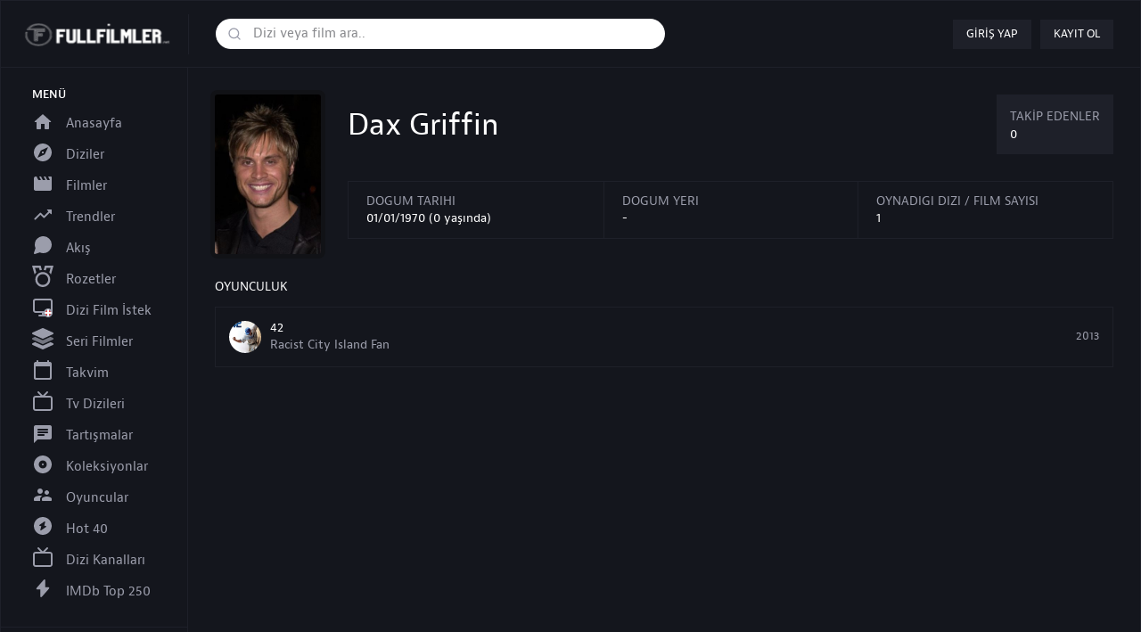

--- FILE ---
content_type: text/html; charset=UTF-8
request_url: https://fullfilmler.net/oyuncu/dax-griffin
body_size: 7719
content:
<!DOCTYPE html>
<html lang="tr">
  <head>
      <meta charset="utf-8">
      <title>Dax Griffin - Oyuncular</title>
      <meta name="description" content="Dax Griffin hakkındaki tüm bilgiler - ">
            
      <meta http-equiv="copyright" content="Copyright © 2023 Tr Anime">
      <meta http-equiv="content-language" content="tr_TR"> 
      <meta name="theme-color" media="(prefers-color-scheme: light)" content="#121621">
      <meta name="theme-color" media="(prefers-color-scheme: dark)" content="#4ff461">
      <meta name="viewport" content="width=device-width, initial-scale=1.0, user-scalable=yes">
      
      <meta property="og:url"         content="https://fullfilmler.net/oyuncu/dax-griffin" />
      <meta property="og:type"        content="website" />
      <meta name="og:locale" content="tr_TR">
      <meta name="og:site_name" content="Fullfilmler">
      <meta property="og:title"       content="Dax Griffin - Oyuncular" />
      <meta property="og:description" content="Dax Griffin hakkındaki tüm bilgiler - " />
      <meta property="og:image"       content="https://fullfilmler.net/assets/images/site-cover.jpg" />
      <meta name="og:image:secure_url" content="https://fullfilmler.net/assets/images/site-cover.jpg">

      <meta name="twitter:card" content="summary_large_image" />
      <meta name="twitter:site" content="@animeyeez" />
      <meta name="twitter:creator" content="@animeyeez" />
      <meta name="twitter:url" content="https://fullfilmler.net/oyuncu/dax-griffin">
      <meta name="twitter:title" content="Dax Griffin - Oyuncular" />
      <meta name="twitter:description" content="Dax Griffin hakkındaki tüm bilgiler - " />
      <meta name="twitter:image" content="https://fullfilmler.net/assets/images/site-cover.jpg" />
      
      <link rel="stylesheet" href="https://fullfilmler.net/assets/v2/css/popup.css">
      <link rel="stylesheet" href="https://fullfilmler.net/assets/v2/css/other.css">
      <link rel="stylesheet" href="https://fullfilmler.net/assets/v2/css/dropdown.min.css">
      <link rel="stylesheet" href="https://fullfilmler.net/assets/v2/css/main.css">
      <link rel="stylesheet" href="https://fullfilmler.net/assets/v2/css/widgets.css">

      <link rel="canonical" href="https://fullfilmler.net/oyuncu/dax-griffin">
      <link rel="icon" href="https://fullfilmler.net/uploads/favicon/original/favicon.webp" type="image/x-icon">
      


                          <script type="text/javascript">
         document.addEventListener('touchstart', function onTouchStart(event) {
         }, {passive: true});

         document.addEventListener('touchmove', function onTouchMove(event) {
         }, {passive: true});
       </script>
   </head>
   <body class="">
<section class="wrapper mx-auto">
   <header class="header flex items-center ">
      <div class="mobile-nav-icon block md:hidden">
         <svg viewBox="0 0 24 24" stroke="currentColor" stroke-width="2" fill="none" stroke-linecap="round" stroke-linejoin="round" class="css-i6dzq1">
            <line x1="3" y1="12" x2="21" y2="12"></line>
            <line x1="3" y1="6" x2="21" y2="6"></line>
            <line x1="3" y1="18" x2="21" y2="18"></line>
         </svg>
      </div>
      <div class="logo flex-shrink-0 relative">
         <a  class="flex items-center justify-center"  href="/">
                             <img src="https://fullfilmler.net/uploads/logo/original/logo-52.webp">
                       </a>
         <!-- <span class="block absolute">100%</span> -->
      </div>
      <div class="header-action w-full flex items-center">
         <div class="main-search relative flex-1 hidden md:block">
            <input class="w-full rounded-full focus:outline-none tvSearch" type="text" name="search" autocomplete="off" id="" placeholder="Dizi veya film ara..">
            <div class="main-search-icon absolute">
               <button class="flex focus:outline-none" name="search-btn">
                  <svg id="search" xmlns="http://www.w3.org/2000/svg" viewBox="0 0 24 24" fill="none" stroke="currentColor" stroke-width="2" stroke-linecap="round" stroke-linejoin="round" class="feather feather-search">
                     <circle cx="11" cy="11" r="8"></circle>
                     <line x1="21" y1="21" x2="16.65" y2="16.65"></line>
                  </svg>
               </button>
            </div>
            <div class="leftbar-search-result absolute z-50">
               <div class="leftbar-search-result-head flex items-center justify-between">
                  <span class="block">En İyi Sonuçlar</span>
               </div>
               <div class="leftbar-search-result-in"></div>
            </div>
         </div>
         <div class="header-action-right flex-1 flex justify-end">
                           <div class="not-logged flex">
                  <a class="block no-underline" data-login href="javascript:void(0);">Giriş yap</a>
                  <a class="block no-underline" data-register href="javascript:void(0);">Kayıt ol</a>
               </div>
                     </div>
      </div>
   </header>
   

   <div class="search block md:hidden">
      <div class="main-search relative flex-1">
         <input class="w-full rounded-full focus:outline-none tvSearch" type="text" name="search" autocomplete="off" placeholder="Dizi veya film ara..">
         <div class="main-search-icon absolute">
            <button class="flex focus:outline-none" name="search-btn">
               <svg id="search" xmlns="http://www.w3.org/2000/svg" viewBox="0 0 24 24" fill="none" stroke="currentColor" stroke-width="2" stroke-linecap="round" stroke-linejoin="round" class="feather feather-search">
                  <circle cx="11" cy="11" r="8"></circle>
                  <line x1="21" y1="21" x2="16.65" y2="16.65"></line>
               </svg>
            </button>
         </div>
         <div class="leftbar-search-result absolute z-50">
            <div class="leftbar-search-result-head flex items-center justify-between">
               <span class="block">En İyi Sonuçlar</span>
            </div>
            <div class="leftbar-search-result-in"></div>
         </div>
      </div>
   </div>
   <div class="wrapper-inner flex">
      <aside class="leftbar flex-shrink-0 hidden lg:block" id="">
         <div class="leftbar-box ">
           
            <h5>Menü</h5>
            <ul class="user-left-nav">
               
               <li>
                  <a  class="flex  no-underline"   href="/">
                     <svg viewBox="0 0 24 24">
                        <path d="M10,21 L10,16 L14,16 L14,21 C14,21.55 14.45,22 15,22 L18,22 C18.55,22 19,21.55 19,21 L19,14 L20.7,14 C21.16,14 21.38,13.43 21.03,13.13 L12.67,5.6 C12.29,5.26 11.71,5.26 11.33,5.6 L2.97,13.13 C2.63,13.43 2.84,14 3.3,14 L5,14 L5,21 C5,21.55 5.45,22 6,22 L9,22 C9.55,22 10,21.55 10,21 Z"></path>
                     </svg>
                     Anasayfa
                  </a>
               </li>
               <li>
                  <a class="flex  no-underline"  href="https://fullfilmler.net/diziler">
                     <svg viewBox="0 0 24 24">
                        <path d="M12,11.9 C11.39,11.9 10.9,12.39 10.9,13 C10.9,13.61 11.39,14.1 12,14.1 C12.61,14.1 13.1,13.61 13.1,13 C13.1,12.39 12.61,11.9 12,11.9 Z M12,3 C6.48,3 2,7.48 2,13 C2,18.52 6.48,23 12,23 C17.52,23 22,18.52 22,13 C22,7.48 17.52,3 12,3 Z M14.19,15.19 L6,19 L9.81,10.81 L18,7 L14.19,15.19 Z"></path>
                     </svg>
                     Diziler
                  </a>
               </li>

                 <li >
                  <a  class="flex  no-underline"  href="https://fullfilmler.net/filmler">
                     <svg viewBox="0 0 24 24">
                        <path d="M18,5 L19.82,8.64 C19.9,8.8 19.78,9 19.6,9 L17.62,9 C17.24,9 16.89,8.79 16.73,8.45 L15,5 L13,5 L14.82,8.64 C14.9,8.8 14.78,9 14.6,9 L12.62,9 C12.24,9 11.89,8.79 11.73,8.45 L10,5 L8,5 L9.82,8.64 C9.9,8.8 9.78,9 9.6,9 L7.62,9 C7.24,9 6.89,8.79 6.72,8.45 L5,5 L4,5 C2.9,5 2,5.9 2,7 L2,19 C2,20.1 2.9,21 4,21 L20,21 C21.1,21 22,20.1 22,19 L22,6 C22,5.45 21.55,5 21,5 L18,5 Z"></path>
                     </svg>
                     Filmler          
                  </a>
               </li>
                                             <li >
                  <a  class="flex  no-underline"  href="https://fullfilmler.net/trendler">
                     <svg viewBox="0 0 24 24">
                        <path d="M16.85,7.85 L18.29,9.29 L13.41,14.17 L10.12,10.88 C9.73,10.49 9.1,10.49 8.71,10.88 L2.71,16.89 C2.32,17.28 2.32,17.91 2.71,18.3 C3.1,18.69 3.73,18.69 4.12,18.3 L9.41,13 L12.7,16.29 C13.09,16.68 13.72,16.68 14.11,16.29 L19.7,10.71 L21.14,12.15 C21.45,12.46 21.99,12.24 21.99,11.8 L21.99,7.5 C22,7.22 21.78,7 21.5,7 L17.21,7 C16.76,7 16.54,7.54 16.85,7.85 L16.85,7.85 Z"></path>
                     </svg>
                     Trendler            
                  </a>
               </li>
              
                
                
                              <li >
                  <a  class="flex  no-underline"  href="https://fullfilmler.net/akis">
                     <svg viewBox="0 0 24 24"  stroke="currentColor" stroke-width="2" fill="none" stroke-linecap="round" stroke-linejoin="round" class="css-i6dzq1 nostroke"><path d="M21 11.5a8.38 8.38 0 0 1-.9 3.8 8.5 8.5 0 0 1-7.6 4.7 8.38 8.38 0 0 1-3.8-.9L3 21l1.9-5.7a8.38 8.38 0 0 1-.9-3.8 8.5 8.5 0 0 1 4.7-7.6 8.38 8.38 0 0 1 3.8-.9h.5a8.48 8.48 0 0 1 8 8v.5z"></path></svg>
                     Akış            
                  </a>
               </li>
              
                            <li >
                  <a  class="flex  no-underline"  href="https://fullfilmler.net/rozetler">
                     <svg viewBox="0 0 20 20"><path d="M10,8c2.757,0,5,2.243,5,5s-2.243,5-5,5s-5-2.243-5-5S7.243,8,10,8 M10,6c-3.866,0-7,3.134-7,7s3.134,7,7,7c3.865,0,7-3.134,7-7S13.865,6,10,6L10,6z"></path><path d="M3.906,6.391L2.651,2h3.84l0.701,2.453c0.627-0.206,1.283-0.347,1.963-0.41L8,0H0l2.36,8.26C2.79,7.568,3.31,6.941,3.906,6.391z"></path><path d="M12.808,4.453L13.509,2h3.84l-1.255,4.391C16.689,6.94,17.21,7.568,17.64,8.26L20,0h-8l-1.155,4.043C11.524,4.106,12.181,4.247,12.808,4.453z"></path></svg>
                     Rozetler            
                  </a>
               </li>
              
                              <li >
                  <a  class="flex  no-underline"  href="https://fullfilmler.net/istek">
                <svg viewBox="0 0 24 24" fill="none" style="fill:none !important" stroke="currentColor" stroke-width="2" stroke-linecap="round" stroke-linejoin="round" class="css-i6dzq1">
                  <rect x="2" y="3" width="20" height="14" rx="2" ry="2"></rect>
                  <line x1="8" y1="21" x2="16" y2="21"></line>
                  <line x1="12" y1="17" x2="12" y2="21"></line>
                  <circle cx="18" cy="18" r="4" fill="#e53e3e"></circle>
                  <line x1="18" y1="15" x2="18" y2="21" stroke="white" stroke-width="2"></line>
                  <line x1="15" y1="18" x2="21" y2="18" stroke="white" stroke-width="2"></line>
                </svg>
                     Dizi Film İstek            
                  </a>
               </li>
              

                            <li >
                  <a  class="flex  no-underline"  href="https://fullfilmler.net/seri-filmler">
                     <svg aria-hidden="true" class="mr-1" width="15" height="15" role="img" xmlns="http://www.w3.org/2000/svg" viewBox="0 0 512 512">                        <g class="fa-group">                            <path class="fa-secondary"  d="M12.41 236.31L70.51 210l161.63 73.27a57.64 57.64 0 0 0 47.72 0L441.5 210l58.09 26.33c16.55 7.5 16.55 32.5 0 40L266.64 381.9a25.68 25.68 0 0 1-21.29 0L12.41 276.31c-16.55-7.5-16.55-32.5 0-40z" opacity="0.7"></path>                            <path class="fa-primary"  d="M12.41 148l232.94 105.7a25.61 25.61 0 0 0 21.29 0L499.58 148c16.55-7.51 16.55-32.52 0-40L266.65 2.32a25.61 25.61 0 0 0-21.29 0L12.41 108c-16.55 7.5-16.55 32.52 0 40zm487.18 216.11l-57.87-26.23-161.86 73.37a57.64 57.64 0 0 1-47.72 0L70.29 337.88l-57.88 26.23c-16.55 7.5-16.55 32.5 0 40L245.35 509.7a25.68 25.68 0 0 0 21.29 0l233-105.59c16.5-7.5 16.5-32.5-.05-40z">                            </path>                        </g>                    </svg>
                     Seri Filmler            
                  </a>
               </li>
                            <li >
                  <a  class="flex  no-underline"  href="https://fullfilmler.net/takvim">
                     <svg viewBox="0 0 24 24">
                        <path d="M20,3 L19,3 L19,2 C19,1.45 18.55,1 18,1 C17.45,1 17,1.45 17,2 L17,3 L7,3 L7,2 C7,1.45 6.55,1 6,1 C5.45,1 5,1.45 5,2 L5,3 L4,3 C2.9,3 2,3.9 2,5 L2,21 C2,22.1 2.9,23 4,23 L20,23 C21.1,23 22,22.1 22,21 L22,5 C22,3.9 21.1,3 20,3 Z M19,21 L5,21 C4.45,21 4,20.55 4,20 L4,8 L20,8 L20,20 C20,20.55 19.55,21 19,21 Z"></path>
                     </svg>
                     Takvim          
                  </a>
               </li>
        
               <li >
                  <a  class="flex  no-underline"  href="https://fullfilmler.net/tum-diziler">
                     <svg viewBox="0 0 24 24">
                        <path d="M9.58578644,6 L6.29289322,2.70710678 C5.90236893,2.31658249 5.90236893,1.68341751 6.29289322,1.29289322 C6.68341751,0.902368927 7.31658249,0.902368927 7.70710678,1.29289322 L12,5.58578644 L16.2928932,1.29289322 C16.6834175,0.902368927 17.3165825,0.902368927 17.7071068,1.29289322 C18.0976311,1.68341751 18.0976311,2.31658249 17.7071068,2.70710678 L14.4142136,6 L20,6 C21.6568542,6 23,7.34314575 23,9 L23,20 C23,21.6568542 21.6568542,23 20,23 L4,23 C2.34314575,23 1,21.6568542 1,20 L1,9 C1,7.34314575 2.34314575,6 4,6 L9.58578644,6 Z M4,8 C3.44771525,8 3,8.44771525 3,9 L3,20 C3,20.5522847 3.44771525,21 4,21 L20,21 C20.5522847,21 21,20.5522847 21,20 L21,9 C21,8.44771525 20.5522847,8 20,8 L4,8 Z"></path>
                     </svg>
                     Tv Dizileri            
                  </a>
               </li>
                             


               <li >
                  <a  class="flex  no-underline"  href="https://fullfilmler.net/tartismalar">
                     <svg viewBox="0 0 24 24">
                        <path d="M20,4 L4,4 C2.9,4 2.01,4.9 2.01,6 L2,24 L6,20 L20,20 C21.1,20 22,19.1 22,18 L22,6 C22,4.9 21.1,4 20,4 Z M7,11 L17,11 C17.55,11 18,11.45 18,12 C18,12.55 17.55,13 17,13 L7,13 C6.45,13 6,12.55 6,12 C6,11.45 6.45,11 7,11 Z M13,16 L7,16 C6.45,16 6,15.55 6,15 C6,14.45 6.45,14 7,14 L13,14 C13.55,14 14,14.45 14,15 C14,15.55 13.55,16 13,16 Z M17,10 L7,10 C6.45,10 6,9.55 6,9 C6,8.45 6.45,8 7,8 L17,8 C17.55,8 18,8.45 18,9 C18,9.55 17.55,10 17,10 Z"></path>
                     </svg>
                     Tartışmalar            
                  </a>
               </li>
            
                               <li >
                  <a  class="flex  no-underline"  href="https://fullfilmler.net/koleksiyonlar">
                     <svg viewBox="0 0 24 24">
                        <path d="M12,3 C6.48,3 2,7.48 2,13 C2,18.52 6.48,23 12,23 C17.52,23 22,18.52 22,13 C22,7.48 17.52,3 12,3 Z M12,17.5 C9.51,17.5 7.5,15.49 7.5,13 C7.5,10.51 9.51,8.5 12,8.5 C14.49,8.5 16.5,10.51 16.5,13 C16.5,15.49 14.49,17.5 12,17.5 Z M12,12 C11.45,12 11,12.45 11,13 C11,13.55 11.45,14 12,14 C12.55,14 13,13.55 13,13 C13,12.45 12.55,12 12,12 Z"></path>
                     </svg>
                     Koleksiyonlar            
                  </a>
               </li>
                                           <li>
                  <a  class="flex  no-underline"  href="https://fullfilmler.net/oyuncular">
                     <svg viewBox="0 0 24 24">
                        <path d="M16.5,12 C17.88,12 18.99,10.88 18.99,9.5 C18.99,8.12 17.88,7 16.5,7 C15.12,7 14,8.12 14,9.5 C14,10.88 15.12,12 16.5,12 Z M9,11 C10.66,11 11.99,9.66 11.99,8 C11.99,6.34 10.66,5 9,5 C7.34,5 6,6.34 6,8 C6,9.66 7.34,11 9,11 Z M16.5,14 C14.67,14 11,14.92 11,16.75 L11,18 C11,18.55 11.45,19 12,19 L21,19 C21.55,19 22,18.55 22,18 L22,16.75 C22,14.92 18.33,14 16.5,14 Z M9,13 C6.67,13 2,14.17 2,16.5 L2,18 C2,18.55 2.45,19 3,19 L9,19 L9,16.75 C9,15.9 9.33,14.41 11.37,13.28 C10.5,13.1 9.66,13 9,13 Z"></path>
                     </svg>
                     Oyuncular            
                  </a>
               </li>
                                                     <li>
                  <a  class="flex  no-underline"  href="https://fullfilmler.net/hot-40">
                     <svg width="24" height="24" viewBox="0 0 24 24" fill="none" xmlns="http://www.w3.org/2000/svg">
                     <path d="M12 2C6.48 2 2 6.48 2 12C2 17.52 6.48 22 12 22C17.52 22 22 17.52 22 12C22 6.48 17.52 2 12 2ZM15.53 13.23L10.35 16.82C9.59 17.35 9.15 17.04 9.37 16.15L10.32 12.31L8.67 11.9C7.92 11.72 7.83 11.2 8.46 10.76L13.64 7.17C14.4 6.64 14.84 6.95 14.62 7.84L13.67 11.68L15.32 12.09C16.07 12.28 16.16 12.79 15.53 13.23Z" ></path>
                     </svg>
                     Hot 40
                  </a>
               </li>
                                             <li>
                  <a  class="flex  no-underline"  href="https://fullfilmler.net/kanallar">
                 <svg viewBox="0 0 24 24">
                        <path d="M9.58578644,6 L6.29289322,2.70710678 C5.90236893,2.31658249 5.90236893,1.68341751 6.29289322,1.29289322 C6.68341751,0.902368927 7.31658249,0.902368927 7.70710678,1.29289322 L12,5.58578644 L16.2928932,1.29289322 C16.6834175,0.902368927 17.3165825,0.902368927 17.7071068,1.29289322 C18.0976311,1.68341751 18.0976311,2.31658249 17.7071068,2.70710678 L14.4142136,6 L20,6 C21.6568542,6 23,7.34314575 23,9 L23,20 C23,21.6568542 21.6568542,23 20,23 L4,23 C2.34314575,23 1,21.6568542 1,20 L1,9 C1,7.34314575 2.34314575,6 4,6 L9.58578644,6 Z M4,8 C3.44771525,8 3,8.44771525 3,9 L3,20 C3,20.5522847 3.44771525,21 4,21 L20,21 C20.5522847,21 21,20.5522847 21,20 L21,9 C21,8.44771525 20.5522847,8 20,8 L4,8 Z"></path>
                     </svg>
                     Dizi Kanalları
                  </a>
               </li>
                                                            <li>
                  <a  class="flex  no-underline"  href="https://fullfilmler.net/imdbtop250">
                    <svg width="24" height="24" viewBox="0 0 24 24" fill="none" xmlns="http://www.w3.org/2000/svg">
                     <path d="M17.9105 10.7209H14.8205V3.52087C14.8205 1.84087 13.9105 1.50087 12.8005 2.76087L12.0005 3.67087L5.2305 11.3709C4.3005 12.4209 4.6905 13.2809 6.0905 13.2809H9.1805V20.4809C9.1805 22.1609 10.0905 22.5009 11.2005 21.2409L12.0005 20.3309L18.7705 12.6309C19.7005 11.5809 19.3105 10.7209 17.9105 10.7209Z" ></path>
                     </svg>
                     IMDb Top 250
                  </a>
               </li>
                                          </ul>
         </div>
         <div class="leftbar-box">
            <h5>Haftalık Sıralama</h5>
            <ul class="trend-week">
                              <li class="trend-week-empty">
                  <div class="flex flex-col items-center justify-center py-8 text-center">
                     <svg width="48" height="48" viewBox="0 0 48 48" fill="none" stroke="currentColor" stroke-width="2" stroke-linecap="round" stroke-linejoin="round" class="text-gray-500 mb-3">
                        <!-- Simple TV Screen -->
                        <rect x="8" y="12" width="32" height="24" rx="3" ry="3" fill="#1a1d29" stroke="#4a5568"></rect>
                        
                        <!-- TV Stand -->
                        <rect x="20" y="36" width="8" height="4" fill="#4a5568"></rect>
                        <rect x="18" y="40" width="12" height="2" fill="#4a5568"></rect>
                        
                        <!-- Screen Content - Trending Chart -->
                        <rect x="12" y="16" width="4" height="8" fill="#4a5568"></rect>
                        <rect x="18" y="14" width="4" height="10" fill="#4a5568"></rect>
                        <rect x="24" y="12" width="4" height="12" fill="#14b8a6"></rect>
                        <rect x="30" y="15" width="4" height="9" fill="#4a5568"></rect>
                        
                        <!-- Trending Arrow -->
                        <path d="M36 8 L40 4 L44 8" stroke="#718096" stroke-width="2" fill="none"></path>
                        <line x1="40" y1="4" x2="40" y2="12" stroke="#718096" stroke-width="2"></line>
                     </svg>
                     <h6 class="text-gray-400 text-sm font-medium mb-1">Haftalık Sıralama</h6>
                     <small class="text-gray-500 text-xs">Henüz veri yok</small>
                  </div>
               </li>
                            
            </ul>
         </div>
         
      </aside>
      <main class="content">
        <div class="content-inner ">
              
            <div class="cast-profile flex items-start flex-col sm:flex-row">
   <div class="cast-profile-image flex-shrink-0">
      <img class="lazy" data-src="https://fullfilmler.net/uploads/cast/original/1cm9sZ7nkFGOJfeiRBPySK22lka.jpg" alt="Dax Griffin">
   </div>
   <div class="cast-profile-text w-full">
      <div class="cast-profile-text-top flex sm:items-center sm:justify-between flex-col sm:flex-row">
         <div class="cast-profile-text-nfb">
            <h1>Dax Griffin</h1>
                     </div>
         <div class="cast-profile-followers">
            <span>Takip Edenler</span>
            <p>0</p>
         </div>
      </div>
      <div class="cast-profile-infos">
         <ul class="flex w-full">
            <li class="w-auto sm:w-1/3 flex-shrink-0">
               <span class="block sm:truncate">Doğum Tarihi</span>
               <p>01/01/1970 (0 yaşında)</p>
            </li>
            <li class="w-auto sm:w-1/3 flex-shrink-0">
               <span class="block sm:truncate">Doğum Yeri</span>
               <p>-</p>
            </li>
            <li class="w-auto sm:w-1/3 flex-shrink-0">
               <span class="block sm:truncate">Oynadığı Dizi / Film Sayısı</span>
               <p>1</p>
            </li>
         </ul>
      </div>
   </div>
</div>
<div class="cast-profile-acting">
   <h4>Oyunculuk</h4>
         <ul>
                   <li>
            <a  class="flex items-center justify-between"  href="https://fullfilmler.net/film/42">
               <div class="cast-profile-acting-info flex items-center">
                  <img class="lazy" data-src="https://fullfilmler.net/uploads/movies/original/iZ7jVGQWj3eBUdqwAPUlKk0BaS2.jpg" alt="42">
                  <div class="cast-profile-acting-text">
                     <h3>42</h3>
                     <p> Racist City Island Fan</p>
                  </div>
               </div>
               <time>2013</time>
            </a>
         </li>
               </ul>
     </div>

        </div>
      </main>

<div id="globalAdsData" data-push='' style="display:none"></div>

   </div>
   <div class="go-top fixed z-50">
      <a href="javascript:void(0);" class="flex items-center justify-center">
         <svg viewBox="0 0 24 24" stroke="currentColor" stroke-width="2" fill="none" stroke-linecap="round" stroke-linejoin="round" class="css-i6dzq1">
            <line x1="12" y1="19" x2="12" y2="5"></line>
            <polyline points="5 12 12 5 19 12"></polyline>
         </svg>
      </a>
   </div>
   <div class="modal trailer-modal">
      <div class="modal-overlay fixed">
         <div class="modal-content mx-auto relative">
            <div class="modal-close flex absolute">
               <button class="flex items-center focus:outline-none">
                  <svg viewBox="0 0 24 24" stroke="currentColor" stroke-width="2" fill="none" stroke-linecap="round" stroke-linejoin="round">
                     <line x1="18" y1="6" x2="6" y2="18"></line>
                     <line x1="6" y1="6" x2="18" y2="18"></line>
                  </svg>
                  Kapat          
               </button>
            </div>
            <div class="trailer-movie">
               <iframe src="" frameborder="0" allow="accelerometer; autoplay; encrypted-media; gyroscope; picture-in-picture" allowfullscreen=""></iframe>
            </div>
         </div>
      </div>
   </div>
   <footer class="footer">
      <div class="footer-top flex flex-wrap ">
         <div class="footer-top-left w-1/4">
            <div class="footer-logo">
               <a  class="flex items-center"  href="/">
                               <img src="https://fullfilmler.net/uploads/logo/original/logo-52.webp">
                             </a>
            </div>
         </div>
                 <div class="footer-top-right  flex md:justify-end w-full md:w-3/4">
            <ul class="flex">
                                                                                
            </ul>
         </div>
      </div>
      <div class="footer-middle">
         <div class="flex flex-wrap">
                        <div class="w-full lg:w-1/5">
               <h6>Trend Diziler</h6>
               <div class="flex">
                                 </div>
            </div>
                        <div class="w-full lg:w-1/5">
               <h6>Bilgiler</h6>
               <div class="flex">
                                    <ul class="w-1/2">
                                             <li><a class="flex no-underline" href="">Kullanım Koşulları</a></li>
                                             <li><a class="flex no-underline" href="">Gizlilik Politikası</a></li>
                                             <li><a class="flex no-underline" href="iletisim">İletişim</a></li>
                                       </ul>
                                 </div>
            </div>
                     </div>
      </div>
      <div class="footer-bottom">
         <p>Trend olan tüm yabancı dizilerin ilk bölümlerini Hd ve 720p 1080p kalitesinde kesintisiz indirmeden izleyebilirsiniz, Yabancı filmleri sitemizde Türkçe dublaj olarak izleyebilirsiniz.</p>
      </div>
   </footer>
  
</section>

        
<script src="https://fullfilmler.net/assets/v2/js/lazyload.min.js"></script>
<script src="https://fullfilmler.net/assets/v2/js/swiper-bundle.min.js"></script>
<script src="https://fullfilmler.net/assets/v2/js/widgets.js"></script>
<script src="https://fullfilmler.net/assets/v2/js/jquery.min.js"></script>


  <script type="text/javascript">
  $(document).on("click","[data-login]",function(){
    var html = `<div class="modal-content mx-auto relative" data-key="6LdywLQUAAAAAEPPE71CDVaH3a8rCZrwI1tGxRlL" style="margin:0px !important">
    <div class="modal-fire-close flex absolute">
      <button class="focus:outline-none">
        <svg viewBox="0 0 24 24" stroke="currentColor" stroke-width="2" fill="none" stroke-linecap="round" stroke-linejoin="round">
          <line x1="18" y1="6" x2="6" y2="18"></line>
          <line x1="6" y1="6" x2="18" y2="18"></line>
        </svg>
      </button>
    </div>
    <div class="account flex items-center flex-col">
      <div class="logo" style="border:0 !important">
        <a class="flex items-center justify-center" href="https://fullfilmler.net/"></a>
      </div>
            <div class="facebook-login social-login"><a class="block text-center" href="https://www.facebook.com/v2.10/dialog/oauth?client_id=1109043636311472&state=f4efda1c32ef91d4aa7509a425201022&response_type=code&sdk=php-sdk-5.7.0&redirect_uri=https%3A%2F%2Ffullfilmler.net%2Flogin%2Ffacebook&scope=email">Facebook ile giriş yap</a></div>
                  <div class="account-form eyes">
        <form action="" onsubmit="return false" method="POST">
          <div class="input-group">
            <div class="input-element">

              <input type="text" id="usernameOrEmail" placeholder="Kullanıcı Adı">
            </div>
            <div class="input-element-input flex items-center">
              <input type="password" id="user-password" placeholder="Şifre">
              <span class="input-eye"><svg viewBox="0 0 24 24" stroke="currentColor" stroke-width="2" fill="none" stroke-linecap="round" stroke-linejoin="round" class="css-i6dzq1"><path d="M1 12s4-8 11-8 11 8 11 8-4 8-11 8-11-8-11-8z"></path><circle cx="12" cy="12" r="3"></circle></svg></span>
            </div>
            <div class="input-element">
              <button class="focus:outline-none user-login">Giriş Yap</button>
            </div>
            <div class="input-element flex">
              <a class="block text-center" data-forgot href="javascript:void(0);">Şifremi unuttum</a>
              <a class="block text-center" data-register href="javascript:void(0);">Kayıt Ol</a>
            </div>
          </div>
        </form>
      </div>
    </div>
  </div>

`;
    Swal.fire({
      title: '',
      icon: '',
      html:html,
      heightAuto: false,
      showCloseButton: false,
      showConfirmButton: false,
      showCancelButton: false,
      focusConfirm: false,
      customClass: {
        container: 'container-class',
        popup: 'popup-class',
        header: 'header-class',
        title: 'title-class',
        closeButton: 'close-button-class',
        icon: 'icon-class',
        image: 'image-class',
        content: 'content-class',
        input: 'input-class',
        actions: 'actions-class',
        confirmButton: 'confirm-button-class',
        cancelButton: 'cancel-button-class',
        footer: 'footer-class'
      },
      confirmButtonText:
        '',
      confirmButtonAriaLabel: '',
      cancelButtonText:
        '',
      cancelButtonAriaLabel: ''
    })
  });
  $(document).on("click","[data-forgot]",function(){
    var html = `<div class="modal-content mx-auto relative" data-key="6LdywLQUAAAAAEPPE71CDVaH3a8rCZrwI1tGxRlL" style="margin:0px !important">
    <div class="modal-fire-close flex absolute">
      <button class="focus:outline-none">
        <svg viewBox="0 0 24 24" stroke="currentColor" stroke-width="2" fill="none" stroke-linecap="round" stroke-linejoin="round">
          <line x1="18" y1="6" x2="6" y2="18"></line>
          <line x1="6" y1="6" x2="18" y2="18"></line>
        </svg>
      </button>
    </div>
    <div class="account flex items-center flex-col">
      <div class="logo" style="border:0 !important">
        <a class="flex items-center justify-center" href="https://fullfilmler.net/"></a>
      </div>
  
      <div class="account-form">
        <form action="" onsubmit="return false" method="POST">
          <div class="input-group">
            <div class="input-element">
              <input type="text" id="userForgotEmail" placeholder="E-posta adresi">
            </div>
          
            <div class="input-element">
              <button class="focus:outline-none user-forgot">Gönder</button>
            </div>
            <div class="input-element flex">
              <a class="block text-center" data-login href="javascript:void(0);">Giriş yap</a>
            </div>
          </div>
        </form>
      </div>
    </div>
  </div>
`;
    Swal.fire({
      title: '',
      icon: '',
      html:html,
      heightAuto: false,
      showCloseButton: false,
      showConfirmButton: false,
      showCancelButton: false,
      focusConfirm: false,
      customClass: {
        container: 'container-class',
        popup: 'popup-class',
        header: 'header-class',
        title: 'title-class',
        closeButton: 'close-button-class',
        icon: 'icon-class',
        image: 'image-class',
        content: 'content-class',
        input: 'input-class',
        actions: 'actions-class',
        confirmButton: 'confirm-button-class',
        cancelButton: 'cancel-button-class',
        footer: 'footer-class'
      },
      confirmButtonText:
        '',
      confirmButtonAriaLabel: '',
      cancelButtonText:
        '',
      cancelButtonAriaLabel: ''
    })
  });
  $(document).on("click","[data-register]",function(){
    var html = `<div class="modal-content mx-auto relative" data-key="6LdywLQUAAAAAEPPE71CDVaH3a8rCZrwI1tGxRlL" style="margin:0px !important">
    <div class="modal-fire-close flex absolute">
      <button class="focus:outline-none">
        <svg viewBox="0 0 24 24" stroke="currentColor" stroke-width="2" fill="none" stroke-linecap="round" stroke-linejoin="round">
          <line x1="18" y1="6" x2="6" y2="18"></line>
          <line x1="6" y1="6" x2="18" y2="18"></line>
        </svg>
      </button>
    </div>
    <div class="account flex items-center flex-col">
      <div class="logo" style="border:0 !important">
        <a class="flex items-center justify-center" href="https://fullfilmler.net/"></a>
      </div>
            <div class="facebook-login social-login"><a class="block text-center" href="https://www.facebook.com/v2.10/dialog/oauth?client_id=1109043636311472&state=f4efda1c32ef91d4aa7509a425201022&response_type=code&sdk=php-sdk-5.7.0&redirect_uri=https%3A%2F%2Ffullfilmler.net%2Flogin%2Ffacebook&scope=email">Facebook ile kayıt ol</a></div>
                  <div class="account-form">
        <form action="" onsubmit="return false" method="POST">
          <div class="input-group">
            <div class="input-element">
              <input type="text" id="emailAddress" placeholder="E-posta adresi">
            </div>
            <div class="input-element">
              <input type="text" id="username" placeholder="Kullanıcı adı">
            </div>
            <div class="input-element">
              <input type="password" id="password" placeholder="Şifre">
            </div>
            <div class="input-element">
             <input type="password" id="passwordAgain" placeholder="Şifre Tekrar" name="passwordAgain" autocomplete="off" required="">
            </div>
            <div class="input-element">
              <button class="focus:outline-none user-register">Kayıt Ol</button>
            </div>
            <div class="input-element flex">
              <a class="block text-center" data-login href="javascript:void(0);">Giriş Yap</a>
            </div>
          </div>
        </form>
      </div>
    </div>
  </div>
`;
    Swal.fire({
      title: '',
      icon: '',
      html:html,
      heightAuto: false,
      showCloseButton: false,
      showConfirmButton: false,
      showCancelButton: false,
      focusConfirm: false,
      customClass: {
        container: 'container-class',
        popup: 'popup-class',
        header: 'header-class',
        title: 'title-class',
        closeButton: 'close-button-class',
        icon: 'icon-class',
        image: 'image-class',
        content: 'content-class',
        input: 'input-class',
        actions: 'actions-class',
        confirmButton: 'confirm-button-class',
        cancelButton: 'cancel-button-class',
        footer: 'footer-class'
      },
      confirmButtonText:
        '',
      confirmButtonAriaLabel: '',
      cancelButtonText:
        '',
      cancelButtonAriaLabel: ''
    })
  });
</script>
  <script src="https://fullfilmler.net/assets/v2/js/main.js"></script>
  <script src="https://fullfilmler.net/assets/v2/js/system.js"></script>

    


<script type="text/javascript">
  var close = 0;
  $(document).on("click",".input-eye",function(){
    if(close == 0){
      $(this).html('<svg viewBox="0 0 24 24" width="24" height="24" stroke="currentColor" stroke-width="2" fill="none" stroke-linecap="round" stroke-linejoin="round" class="css-i6dzq1"><path d="M17.94 17.94A10.07 10.07 0 0 1 12 20c-7 0-11-8-11-8a18.45 18.45 0 0 1 5.06-5.94M9.9 4.24A9.12 9.12 0 0 1 12 4c7 0 11 8 11 8a18.5 18.5 0 0 1-2.16 3.19m-6.72-1.07a3 3 0 1 1-4.24-4.24"></path><line x1="1" y1="1" x2="23" y2="23"></line></svg>')
      close = 1
      $("#user-password").attr('type','text')
    }else {
      $(this).html('<svg viewBox="0 0 24 24" stroke="currentColor" stroke-width="2" fill="none" stroke-linecap="round" stroke-linejoin="round" class="css-i6dzq1"><path d="M1 12s4-8 11-8 11 8 11 8-4 8-11 8-11-8-11-8z"></path><circle cx="12" cy="12" r="3"></circle></svg>')
      
      close = 0
      $("#user-password").attr('type','password')


    }
  })
</script>

</body>
</html>



--- FILE ---
content_type: text/css
request_url: https://fullfilmler.net/assets/v2/css/other.css
body_size: 3572
content:
  .collect-list .new-series .swiper-button-next{
    top: 50%;
  }
  .collect-list .new-series .swiper-button-next, .new-series .swiper-button-prev{
    background-size: auto;
    background-color: #181a25;
    background-position: 50%;
    background-repeat: no-repeat;
    width: 48px;
    height: 48px;
    border-radius: 100%;
    box-shadow: 0 20px 30px 0 rgb(9 9 16 / 50%);
  }
  .collect-list .new-series .swiper-button-next, .new-series .swiper-button-prev svg{
    color: #fff;
  }
  .collect-list .swiper-button-next.swiper-button-disabled, .swiper-button-prev.swiper-button-disabled{
    opacity: .35;
    cursor: auto;
    pointer-events: none;
  }
  .collect-list .swiper-button-next, .swiper-button-prev{
    position: absolute;
    top: 50%;
    width: 27px;
    height: 44px;
    margin-top: -22px;
    z-index: 10;
    cursor: pointer;
    background-size: 27px 44px;
    background-position: 50%;
    background-repeat: no-repeat;
  }
  .collect-list .new-series .swiper-button-next:hover, .new-series .swiper-button-prev:hover{
      background-color: #42e3d0 ;
  }
  .collect-list .new-series .swiper-button-next:hover svg, .new-series .swiper-button-prev:hover svg{
      color: #181a25 ;
  }
  .collect-list .swiper-button-next:after, .swiper-rtl .swiper-button-prev:after{
      width: 16px;
      height: 16px;
      color: #fff;
      display: none;
  }
  .collect-list .swiper-button-prev:after, .swiper-rtl .swiper-button-next:after{
      content: 'prev';
      display: none;
  }
#content .inner-content .bg-cover-faker{
    z-index: 2;
}
#content .inner-content .bg-cover-bg{
  margin:-30px;
    position: absolute;
    height: 573px;
    overflow: hidden;
    left: 0;
    right: 0;
    top: 0;
    z-index: 0;
}
#content .inner-content .bg-cover-bg img{
    width: 100%;
    height: 100%;
    filter: grayscale(1);
    object-fit: cover;
}
#content .inner-content .bg-cover-bg::after{
    content: "";
    position: absolute;
    bottom: 0;
    left: 0;
    right: 0;
    top: 0;
    width: 110%;
    background: linear-gradient(180deg,rgba(23,26,37,.8) 0,#0e111d);
}
.collect-new-series ,.all-list{
}
.collect-list .swiper-button-prev {
  background-image:inherit !important;
}
.collect-list .swiper-button-next {
  background-image:inherit !important;
}
.collect-list .ui-grid{
    display: flex;
    flex-direction: row;
    flex-wrap: wrap;
    align-items: stretch;
    padding: 0;
    margin: -1rem;
}
.collect-list .detail-img{
    width: 18.75%!important;
    position: relative;
    vertical-align: top;
}
.collect-list .detail-img-wrapper{
    position: relative;
    display: inline-block;
    vertical-align: middle;
    max-width: 100%;
    background-color: transparent;
}
.collect-list .detail-img-wrapper img{
    display: block;
    max-width: 100%;
    height: auto;
}
.collect-list .detail-info{
    position: relative;
    padding: 1rem;
    width: 80%;
}
#content .page-title{
    color: #fff;
    font-size: 32px;
    font-weight: 600;
    line-height: 1;
    letter-spacing: -1.5px;
    margin: 0;
    position: relative;
    z-index: 2;
}
.collect-list .just-watching{
    color: hsla(0,0%,100%,.6);
    font-size: 14px;
    padding-bottom: 1em;
}
.collect-list .description-primary{
    color: #b1afc3;
    font-size: 16px;
    line-height: 22px;
    font-weight: 400;
    padding-bottom: 0!important;
    padding-top: 15px!important;
    margin-bottom: 15px!important;
}
.collect-list .boxset-detail-item, #content .page-title a{
    color: #fff;
}
.collect-list .boxset-detail-item svg{
    vertical-align: middle;
    margin-right: 5px;
    width: 16px;
    overflow: hidden;
}
.collect-list .boxset-detail-item span {
    margin-right: 30px;
}
.collect-list .ui.icon.button, .ui.icon.buttons .button{
    padding: .78571429em;
}
.collect-list .ui.button.icon{
    padding: 0 10px;
}
.collect-list .ui.button{
    cursor: pointer;
    min-height: 1em;
    outline: 0;
    border: none;
    vertical-align: baseline;
    background: #e0e1e2;
    text-transform: none;
    text-shadow: none;
    font-style: normal;
    text-align: center;
    text-decoration: none;
    -webkit-user-select: none;
    -moz-user-select: none;
    -ms-user-select: none;
    user-select: none;
    transition: opacity .1s,background-color .1s,color .1s,box-shadow .1s,background .1s;
    will-change: "";
    -webkit-tap-highlight-color: transparent;
}
.collect-list .ui.button{
    font-family: -apple-system,BlinkMacSystemFont,Segoe UI,Roboto,Helvetica Neue,Arial,sans-serif,Apple Color Emoji,Segoe UI Emoji,Segoe UI Symbol,Noto Color Emoji;
    font-weight: 600;
    font-size: 12px;
    min-height: 0;
    margin: 0;
    height: 34px;
    line-height: 34px;
    padding: 0 15px;
    border-radius: 5px;
    text-transform: uppercase;
    box-shadow: none;
    -webkit-appearance: none;
    white-space: nowrap;
}
.collect-list .ui.secondary{
    border: 1px solid #6d7080;
    line-height: 33px;
}
.collect-list .action-button-group .button{
    margin-right: 5px;
}
.collect-list .ui.secondary.button, .ui.secondary.buttons .button{
    background-color: #1b1c1d;
    color: #fff;
    text-shadow: none;
    background-image: none;
}
.collect-list .ui.secondary.button{
    box-shadow: inset 0 0 0 0 rgb(34 36 38 / 15%);
}
.collect-list .ui.secondary.button{
    background-color: transparent;
    color: #fff;
}
.collect-list .ui.button.icon .mofycon{
    position: inherit;
    top: auto;
    margin-left: 0;
    margin-right: 0;
    fill: #fff;
    width: 14px;
    height: 16px;
}
.collect-list .ui.facebook.button{
    background-color: #3b5998;
    color: #fff;
    text-shadow: none;
    background-image: none;
    box-shadow: inset 0 0 0 0 rgb(34 36 38 / 15%);
}
.collect-list .ui.twitter.button{
    background-color: #55acee;
    color: #fff;
    text-shadow: none;
    background-image: none;
    box-shadow: inset 0 0 0 0 rgb(34 36 38 / 15%);
}
.collect-list .ui.green.button, .ui.green.buttons .button{
    background-color: #21ba45;
    color: #fff;
    text-shadow: none;
    background-image: none;
}
.collect-list .action-button-group .button:last-child{
    margin-right: 0;
}
.collect-list .ui.green.button{
    box-shadow: inset 0 0 0 0 rgb(34 36 38 / 15%);
}
.collect-list .new-series{
    overflow: hidden;
    background: 0 0;
    margin: 0;
}
.collect-list .new-series .ns-wrapper{
    margin: 0 0 15px;
    padding: 0;
    list-style: none;
}
.collect-list .poster{
    overflow: hidden;
    transition: transform .1s linear;
}
.collect-list .poster.poster-md{
    overflow: visible;
}
.collect-list .series-list-all.continue-watching .segment-poster .poster.poster-md{
    border-radius: 10px;
    background: #181a25;
}
.collect-list .series-list-all .segment-poster{
}
.collect-list .series-list-all .segment-poster .poster.poster-md .poster-media{
    overflow: hidden;
    z-index: 1;
    border-radius: 5px 3px 0px 0px;
}
.collect-list .poster.poster-md .poster-media{
    position: relative;
}
.collect-list .series-list-all .segment-poster .poster.poster-md .poster-media a{
    display: block;
}
.poster-media a {
  padding:  0px !important;
}
.segment-poster-h > .poster-md a {
  padding: 0px !important;
}
.segment-poster-h  .poster-subject p {
  line-height: 20px;
  font-size: .85em !important;
}


.collect-list .series-list-all.continue-watching .segment-poster .poster.poster-md .poster-subject{
    position: unset;
    background: #1e2029 !important;
    
}
.collect-list .new-series .segment-poster.swiper-slide2 .poster.poster-md .poster-subject{
    margin-bottom: 0;
}

.collect-list .poster.poster-md .poster-subject{

    padding: 10px 15px;
    background: #181a25;
    margin-bottom: 20px;
    border-radius: 0 0 5px 5px;
}
.collect-list .segment-title{
    font-family: -apple-system,BlinkMacSystemFont,Segoe UI,Roboto,Helvetica Neue,Arial,sans-serif,Apple Color Emoji,Segoe UI Emoji,Segoe UI Symbol,Noto Color Emoji;
    font-weight: 600;
    font-size: 21px;
    margin-bottom: 25px;
    color: #fff;
    letter-spacing: -.41px;
}
.collect-list .series-list-all .segment-poster .poster.poster-md .poster-subject{
  
}
.collect-list .series-list-all .segment-poster .poster.poster-md .poster-subject a{
    margin-top: 5px;
    padding: 0px !important;
    background: transparent !important;
}
.collect-list .series-list-all .segment-poster .poster.poster-md .poster-subject a h4{
    color: #fff;
    margin: 0;
}
.collect-list .series-list-all.continue-watching .segment-poster .poster.poster-md .poster-subject h4{
    text-overflow: ellipsis;
    white-space: nowrap;
    font-size: .76em;
    overflow: hidden;
}
.collect-list .truncate{
    display: block;
    overflow: hidden;
    text-overflow: ellipsis;
}
.collect-list .description-quaternary{
    color: #9291a0;
    font-size: .76em;
    line-height: 19px;
}
.collect-list .dark-segment>ul{
    list-style: none;
    padding: 0;
    display: flex;
    flex-wrap: wrap;
    margin: 0 -10px 10px;
}
.collect-list .dark-segment>ul .segment-poster{
    width: 20%;
    padding-left: 10px;
    padding-right: 10px;
}
.collect-list .dark-segment>ul .segment-poster.segment-poster-h{
    width: 100%;
}
.collect-list .poster.poster-md{
    overflow: visible;
}
.collect-list .poster.poster-md.poster-h{
    display: flex;
    padding-bottom: 20px;
}
.collect-list .poster.poster-md .poster-media{
    position: relative;
}
.collect-list .poster.poster-md.poster-h .poster-media{
    max-width: 100px;
    min-width: 100px;
}
.collect-list .poster.poster-md .poster-media img{
    max-width: 150px !important;
    min-width: 100% !important;
    width: 100% !important;
    margin: 0;
    height: auto;
}
.collect-list .poster.poster-md.poster-h .poster-media img{
}
.collect-list .poster.poster-md .poster-subject{

    background: #181a25;
    margin-bottom: 20px;
}
.collect-list .poster.poster-md.poster-h .poster-subject{
    height: auto;
    flex: 1;
    min-width: 0;
    margin-bottom: 0;
}
.collect-list .poster.poster-md .poster-subject h2{
    font-family: -apple-system,BlinkMacSystemFont,Segoe UI,Roboto,Helvetica Neue,Arial,sans-serif,Apple Color Emoji,Segoe UI Emoji,Segoe UI Symbol,Noto Color Emoji;
    line-height: 18px;
    font-weight: 500;
    margin: 3px 0 2px;
    font-size: 15px;
    min-width: 0;
    padding-right: 10px;
    color: #fff;
}
.collect-list .poster.poster-md .poster-subject a:hover h2{
    color: #fbc607;
}
.collect-list .poster.poster-md .poster-subject .poster-meta.inline{
    display: flex;
}
.collect-list .poster.poster-md .poster-subject .poster-meta{
    color: #6d7080;
    line-height: 18px;
}
.collect-list .poster.poster-md .poster-subject .poster-meta .genres, .poster.poster-md .poster-subject .poster-meta .genres a{
    color: #b1afc3;
}

.rate svg{
    fill: #ffc107;
    width: 14px;
    height: 14px;
    font-size: .8125em;
    font-weight: 400;
}

.year {
    color:#fff;
    font-size: 13px;
}
.collect-list .poster.poster-md .poster-subject .poster-meta .rating{
    font-size: 13px;
    color: #fbc607;
    display: inline-block;
}
.collect-list .poster.poster-md .poster-subject .poster-meta .rating .mofycon{
    position: relative;
    fill: #fbc607;
    width: 13.8px;
    height: 13px;
    display: inline-block;
    margin-right: 5px;
    bottom: -2px;
}
.collect-list .poster.poster-md.poster-h .poster-subject .poster-overview{
    display: -webkit-box;
    -webkit-line-clamp: 3;
    -webkit-box-orient: vertical;
    color: #b1afc3;
    padding-top: 10px;
    overflow: hidden;
}

@media (max-width: 992px){
    .collect-list.content{
        overflow-x: hidden;
        padding-top: 75px;
    }
   .collect-list .detail-grid{
        display: flex;
        flex-direction: column;
    }
    .collect-list.detail-img{
        width: 100% !important;
    }
    .collect-list.detail-info{
        width: 100% !important;
    }
   .collect-list .boxset-detail-item svg{
        flex-shrink: 0;
    }
   .collect-list .boxset-detail-item span{
        margin-right: 10px ;
    }
   .collect-list .boxset-detail-item span:last-child{
        margin-right: 10px;
    }
}
.wrapper-inner {
  overflow: hidden;
}



.sm-request {
  margin: -14px;
}

.sm-request-box {
  padding: 14px;
}

.sm-request-box > button {
  margin: 30px 0 0;
  width: 100%;
  height: 60px;
  font-size: 14px;
  font-weight: 400;
  border-radius: 3px;
  background-color: #181a25;
  color: rgba(255, 255, 255, .6);
  transition: all .1s ease-in-out;
}

.sm-request-box > button:hover {
  background: #343a46;
}

.sm-request-box > button > svg {
  margin-right: .75em;
  width: 20px;
  height: 20px;
  fill: rgba(255,255,255,.6);
}

.sm-request-box h2 {
  margin: 0 0 14px;
  color: #fff;
  font-size: 20px;
  line-height: 28px;
  font-weight: 600;
  letter-spacing: -.5px;
}

.sm-request-search input {
  padding: 10px 24px 10px 64px;
  width: 100%;
  height: 54px;
  border: 0;
  color: #fff;
  outline: 0;
  font-size: 16px;
  line-height: 22px;
  transition: all .2s linear;
  border-radius: 3px 3px 0 0;
  border-bottom: 1px solid #1e202b;
  background: #111216 url([data-uri]) 16px 14px no-repeat;
}

.sm-request-search input:focus {
  background-color: #0c0c0c;
  background-image: url([data-uri])
}

.sm-request-search input::placeholder {
  color: #6a6883;
}

.upvote-list ul li:nth-child(n+2) {
  margin: 10px 0 0;
}

.sm-request-list .upvote-list-box {
  padding-left: 110px;
}

.upvote-list-box {
  padding: 10px 60px;
  overflow: hidden;
  border-radius: 3px;
  background: #181a25;
}

.upvote-list-box:hover {
  background: #2f3540;
}

.upvote-buttons {
  padding: 5px 0;
  top: 0;
  left: 0;
  bottom: 0;
  width: 45px;
  background: #343a46;
  border-radius: 2px 0 0 2px;
}

.upvote-buttons button {
  padding: 2px 7px;
  min-height: 16px;
}

.upvote-buttons.upvoted button:first-child svg {
  fill: #fbc607;
}

.upvote-buttons.upvoted span {
  color: #fbc607;
}

.upvote-buttons.downvoted button:last-child svg {
  fill: #f83b31;
}

.upvote-buttons.downvoted span {
  color: #f83b31;
}

.upvote-buttons button svg {
  width: 12px;
  height: 7px;
  fill: #6a6883;
}

.upvote-buttons button:first-child:hover svg {
  fill: #fbc607;
}

.upvote-buttons button:last-child:hover svg {
  fill: #f83b31;
}

.upvote-buttons span {
  color: #fff;
  font-size: 14px;
  cursor: default;
  font-weight: 600;
}

.sm-request-content {
  min-width: 0;
}

.sm-request-content-image {
  top: 50%;
  left: 60px;
  transform: translate(0, -50%);
}

.sm-request-content a img {
  width: 37px;
  height: 37px;
  object-fit: cover;
  border-radius: 2px;
  background: #1e2029;
  box-shadow: 0 1px 2px rgba(0,0,0,.2);
}

.sm-request-content-text span {
  color: #fff;
  font-size: 16px;
  font-weight: 600;
  line-height: 22px;
}

.sm-request-content-text span:hover a {
  color: #fbc607;
}

.sm-request-content-text p {
  color: #9291a0;
  font-size: 11px;
  line-height: 19px;
}

.sm-request-content-text p a {
  color: #9291a0;
  line-height: 13px;
  transition: all .1s linear;
  box-shadow: 0 1px 0 0 #545c6d;
}

.sm-request-content-text p a:hover {
  color: #fff;
  box-shadow: none;
}

.sm-request-status {
  top: 50%;
  right: 15px;
  transform: translate(0, -50%);
}

.sm-request-status span {
  padding: 0 6px;
  height: 17px;
  color: #6a6883;
  font-size: 10px;
  font-weight: 600;
  line-height: 14px;
  border-radius: 8px;
  pointer-events: none;
  border: 1px solid #6a6883;
  text-transform: uppercase;
}

.sm-request-status span.in-queue {
  color: #fbc607;
  border-color: #fbc607;
}

.sm-request-status span.denied {
  color: #f88931;
  border-color: #f88931;
}

.sm-request-status span.added {
  color: #4caf50;
  border-color: #4caf50;
}

.sm-request-set {
  top: 0;
  left: 0;
  bottom: 0;
  width: 45px;
}

.sm-request-set button {
  height: 100%;
  background: #343a46;
  border-radius: 2px 0 0 2px;
}

.sm-request-set button svg {
  padding: 10px;
  width: 32px;
  height: 32px;
  fill: #fff;
  border-radius: 100%;
  transition: all .1s linear;
}

.sm-request-set:hover button svg {
  background: #292e38;
  box-shadow: 1px 1px 10px 2px rgba(0,0,0,.1);
}
.top-rate .all-time-trends-series img {
    width: auto !important;
    height: 100px !important;
}



.rotten {
}

--- FILE ---
content_type: text/css
request_url: https://fullfilmler.net/assets/v2/css/main.css
body_size: 69832
content:
@charset "UTF-8";
@font-face {
  font-family: 'bernino';
  src: url(../fonts/bernino_sans_light-webfont.eot);
  src: url(../fonts/bernino_sans_light-webfont.eot?#iefix) format("embedded-opentype"), url(../fonts/bernino_sans_light-webfont.woff2) format("woff2"), url(../fonts/bernino_sans_light-webfont.woff) format("woff"), url(../fonts/bernino_sans_light-webfont.ttf) format("truetype"), url(../fonts/bernino_sans_light-webfont.svg#Bernino) format("svg");
  font-weight: 300;
  font-style: normal;
  font-display: swap
}

@font-face {
  font-family: 'bernino';
  src: url(../fonts/bernino_sans_regular-webfont.eot);
  src: url(../fonts/bernino_sans_regular-webfont.eot?#iefix) format("embedded-opentype"), url(../fonts/bernino_sans_regular-webfont.woff2) format("woff2"), url(../fonts/bernino_sans_regular-webfont.woff) format("woff"), url(../fonts/bernino_sans_regular-webfont.ttf) format("truetype"), url(../fonts/bernino_sans_regular-webfont.svg#Bernino) format("svg");
  font-weight: 400;
  font-style: normal;
  font-display: swap
}

@font-face {
  font-family: 'bernino';
  src: url(../fonts/bernino_sans_semibold-webfont.eot);
  src: url(../fonts/bernino_sans_semibold-webfont.eot?#iefix) format("embedded-opentype"), url(../fonts/bernino_sans_semibold-webfont.woff2) format("woff2"), url(../fonts/bernino_sans_semibold-webfont.woff) format("woff"), url(../fonts/bernino_sans_semibold-webfont.ttf) format("truetype"), url(../fonts/bernino_sans_semibold-webfont.svg#Bernino) format("svg");
  font-weight: 600;
  font-style: normal;
  font-display: swap
}

html {
  line-height: 1.15;
  scroll-behavior: smooth;
  -webkit-text-size-adjust: 100%;
}

main {
  display: block
}

h1 {
  font-size: 2em;
  margin: .67em 0
}

hr {
  box-sizing: content-box;
  height: 0;
  overflow: visible
}

pre {
  font-family: monospace, monospace;
  font-size: 1em
}

a {
  background-color: transparent
}

abbr[title] {
  border-bottom: 0;
  text-decoration: underline;
  -webkit-text-decoration: underline dotted;
  text-decoration: underline dotted
}

b,
strong {
  font-weight: bolder
}

code,
kbd,
samp {
  font-family: monospace, monospace;
  font-size: 1em
}

small {
  font-size: 80%
}

sub,
sup {
  font-size: 75%;
  line-height: 0;
  position: relative;
  vertical-align: baseline
}

sub {
  bottom: -.25em
}

sup {
  top: -.5em
}

img {
  border-style: none
}

button,
input,
optgroup,
select,
textarea {
  font-family: inherit;
  font-size: 100%;
  line-height: 1.15;
  margin: 0
}

button,
input {
  overflow: visible
}

button,
select {
  text-transform: none
}

[type=button],
[type=reset],
[type=submit],
button {
  -webkit-appearance: button
}

[type=button]::-moz-focus-inner,
[type=reset]::-moz-focus-inner,
[type=submit]::-moz-focus-inner,
button::-moz-focus-inner {
  border-style: none;
  padding: 0
}

[type=button]:-moz-focusring,
[type=reset]:-moz-focusring,
[type=submit]:-moz-focusring,
button:-moz-focusring {
  outline: 1px dotted ButtonText
}

fieldset {
  padding: .35em .75em .625em
}

legend {
  box-sizing: border-box;
  color: inherit;
  display: table;
  max-width: 100%;
  padding: 0;
  white-space: normal
}

progress {
  vertical-align: baseline
}

textarea {
  overflow: auto
}

[type=checkbox],
[type=radio] {
  box-sizing: border-box;
  padding: 0
}

[type=number]::-webkit-inner-spin-button,
[type=number]::-webkit-outer-spin-button {
  height: auto
}

[type=search] {
  -webkit-appearance: textfield;
  outline-offset: -2px
}

[type=search]::-webkit-search-decoration {
  -webkit-appearance: none
}

::-webkit-file-upload-button {
  -webkit-appearance: button;
  font: inherit
}

details {
  display: block
}

summary {
  display: list-item
}

template {
  display: none
}

[hidden] {
  display: none
}

html {
  box-sizing: border-box;
  font-family: sans-serif
}

*,
::after,
::before {
  box-sizing: inherit
}

blockquote,
dd,
dl,
figure,
h1,
h2,
h3,
h4,
h5,
h6,
p,
pre {
  margin: 0
}

button {
  background: 0;
  padding: 0
}

button:focus {
  outline: 1px dotted;
  outline: 5px auto -webkit-focus-ring-color
}

fieldset {
  margin: 0;
  padding: 0
}

ol,
ul {
  list-style: none;
  margin: 0;
  padding: 0
}

html {
  font-family: -apple-system, BlinkMacSystemFont, "Segoe UI", Roboto, "Helvetica Neue", Arial, "Noto Sans", sans-serif, "Apple Color Emoji", "Segoe UI Emoji", "Segoe UI Symbol", "Noto Color Emoji";
  line-height: 1.5
}

*,
::after,
::before {
  border-width: 0;
  border-style: solid;
  border-color: #e2e8f0
}

img {
  border-style: solid
}

textarea {
  resize: vertical
}

input:-ms-input-placeholder,
textarea:-ms-input-placeholder {
  color: inherit;
  opacity: .5
}

input::-ms-input-placeholder,
textarea::-ms-input-placeholder {
  color: inherit;
  opacity: .5
}

input::placeholder,
textarea::placeholder {
  color: inherit;
  opacity: .5
}

[role=button],
button {
  cursor: pointer
}

table {
  border-collapse: collapse
}

h1,
h2,
h3,
h4,
h5,
h6 {
  font-size: inherit;
  font-weight: inherit
}

a {
  color: inherit;
  text-decoration: inherit
}

button,
input,
optgroup,
select,
textarea {
  padding: 0;
  line-height: inherit;
  color: inherit
}

code,
kbd,
pre,
samp {
  font-family: Menlo, Monaco, Consolas, "Liberation Mono", "Courier New", monospace
}

audio,
canvas,
embed,
iframe,
img,
object,
svg,
video {
  display: block;
  vertical-align: middle
}

img,
video {
  max-width: 100%;
  height: auto
}

.container {
  width: 100%
}

@media(min-width:640px) {
  .container {
    max-width: 640px
  }
}

@media(min-width:768px) {
  .container {
    max-width: 768px
  }
}

@media(min-width:1024px) {
  .container {
    max-width: 1024px
  }
}

@media(min-width:1280px) {
  .container {
    max-width: 1280px
  }
}

.appearance-none {
  -webkit-appearance: none;
  -moz-appearance: none;
  appearance: none
}

.bg-fixed {
  background-attachment: fixed
}

.bg-local {
  background-attachment: local
}

.bg-scroll {
  background-attachment: scroll
}

.bg-transparent {
  background-color: transparent
}

.bg-black {
  background-color: #000
}

.bg-white {
  background-color: #fff
}

.bg-gray-100 {
  background-color: #f7fafc
}

.bg-gray-200 {
  background-color: #edf2f7
}

.bg-gray-300 {
  background-color: #e2e8f0
}

.bg-gray-400 {
  background-color: #cbd5e0
}

.bg-gray-500 {
  background-color: #a0aec0
}

.bg-gray-600 {
  background-color: #718096
}

.bg-gray-700 {
  background-color: #4a5568
}

.bg-gray-800 {
  background-color: #2d3748
}

.bg-gray-900 {
  background-color: #1a202c
}

.bg-red-100 {
  background-color: #fff5f5
}

.bg-red-200 {
  background-color: #fed7d7
}

.bg-red-300 {
  background-color: #feb2b2
}

.bg-red-400 {
  background-color: #fc8181
}

.bg-red-500 {
  background-color: #f56565
}

.bg-red-600 {
  background-color: #e53e3e
}

.bg-red-700 {
  background-color: #491f1f
}.bg-red-700 p{
  font-size: 14px;
  font-weight: 400;
}

.bg-red-800 {
  background-color: #9b2c2c
}

.bg-red-900 {
  background-color: #742a2a
}

.bg-orange-100 {
  background-color: #fffaf0
}

.bg-orange-200 {
  background-color: #feebc8
}

.bg-orange-300 {
  background-color: #fbd38d
}

.bg-orange-400 {
  background-color: #f6ad55
}

.bg-orange-500 {
  background-color: #ed8936
}

.bg-orange-600 {
  background-color: #dd6b20
}

.bg-orange-700 {
  background-color: #c05621
}

.bg-orange-800 {
  background-color: #9c4221
}

.bg-orange-900 {
  background-color: #7b341e
}

.bg-yellow-100 {
  background-color: ivory
}

.bg-yellow-200 {
  background-color: #fefcbf
}

.bg-yellow-300 {
  background-color: #faf089
}

.bg-yellow-400 {
  background-color: #f6e05e
}

.bg-yellow-500 {
  background-color: #ecc94b
}

.bg-yellow-600 {
  background-color: #d69e2e
}

.bg-yellow-700 {
  background-color: #b7791f
}

.bg-yellow-800 {
  background-color: #975a16
}

.bg-yellow-900 {
  background-color: #744210
}

.bg-green-100 {
  background-color: #f0fff4
}

.bg-green-200 {
  background-color: #c6f6d5
}

.bg-green-300 {
  background-color: #9ae6b4
}

.bg-green-400 {
  background-color: #68d391
}

.bg-green-500 {
  background-color: #48bb78
}

.bg-green-600 {
  background-color: #38a169
}

.bg-green-700 {
  background-color: #2f855a
}

.bg-green-800 {
  background-color: #276749
}

.bg-green-900 {
  background-color: #22543d
}

.bg-teal-100 {
  background-color: #e6fffa
}

.bg-teal-200 {
  background-color: #b2f5ea
}

.bg-teal-300 {
  background-color: #81e6d9
}

.bg-teal-400 {
  background-color: #4fd1c5
}

.bg-teal-500 {
  background-color: #38b2ac
}

.bg-teal-600 {
  background-color: #319795
}

.bg-teal-700 {
  background-color: #2c7a7b
}

.bg-teal-800 {
  background-color: #285e61
}

.bg-teal-900 {
  background-color: #234e52
}

.bg-blue-100 {
  background-color: #ebf8ff
}

.bg-blue-200 {
  background-color: #bee3f8
}

.bg-blue-300 {
  background-color: #90cdf4
}

.bg-blue-400 {
  background-color: #63b3ed
}

.bg-blue-500 {
  background-color: #4299e1
}

.bg-blue-600 {
  background-color: #3182ce
}

.bg-blue-700 {
  background-color: #2b6cb0
}

.bg-blue-800 {
  background-color: #2c5282
}

.bg-blue-900 {
  background-color: #2a4365
}

.bg-indigo-100 {
  background-color: #ebf4ff
}

.bg-indigo-200 {
  background-color: #c3dafe
}

.bg-indigo-300 {
  background-color: #a3bffa
}

.bg-indigo-400 {
  background-color: #7f9cf5
}

.bg-indigo-500 {
  background-color: #667eea
}

.bg-indigo-600 {
  background-color: #5a67d8
}

.bg-indigo-700 {
  background-color: #4c51bf
}

.bg-indigo-800 {
  background-color: #434190
}

.bg-indigo-900 {
  background-color: #3c366b
}

.bg-purple-100 {
  background-color: #faf5ff
}

.bg-purple-200 {
  background-color: #e9d8fd
}

.bg-purple-300 {
  background-color: #d6bcfa
}

.bg-purple-400 {
  background-color: #b794f4
}

.bg-purple-500 {
  background-color: #9f7aea
}

.bg-purple-600 {
  background-color: #805ad5
}

.bg-purple-700 {
  background-color: #6b46c1
}

.bg-purple-800 {
  background-color: #553c9a
}

.bg-purple-900 {
  background-color: #44337a
}

.bg-pink-100 {
  background-color: #fff5f7
}

.bg-pink-200 {
  background-color: #fed7e2
}

.bg-pink-300 {
  background-color: #fbb6ce
}

.bg-pink-400 {
  background-color: #f687b3
}

.bg-pink-500 {
  background-color: #ed64a6
}

.bg-pink-600 {
  background-color: #d53f8c
}

.bg-pink-700 {
  background-color: #b83280
}

.bg-pink-800 {
  background-color: #97266d
}

.bg-pink-900 {
  background-color: #702459
}

.hover\:bg-transparent:hover {
  background-color: transparent
}

.hover\:bg-black:hover {
  background-color: #000
}

.hover\:bg-white:hover {
  background-color: #fff
}

.hover\:bg-gray-100:hover {
  background-color: #f7fafc
}

.hover\:bg-gray-200:hover {
  background-color: #edf2f7
}

.hover\:bg-gray-300:hover {
  background-color: #e2e8f0
}

.hover\:bg-gray-400:hover {
  background-color: #cbd5e0
}

.hover\:bg-gray-500:hover {
  background-color: #a0aec0
}

.hover\:bg-gray-600:hover {
  background-color: #718096
}

.hover\:bg-gray-700:hover {
  background-color: #4a5568
}

.hover\:bg-gray-800:hover {
  background-color: #2d3748
}

.hover\:bg-gray-900:hover {
  background-color: #1a202c
}

.hover\:bg-red-100:hover {
  background-color: #fff5f5
}

.hover\:bg-red-200:hover {
  background-color: #fed7d7
}

.hover\:bg-red-300:hover {
  background-color: #feb2b2
}

.hover\:bg-red-400:hover {
  background-color: #fc8181
}

.hover\:bg-red-500:hover {
  background-color: #f56565
}

.hover\:bg-red-600:hover {
  background-color: #e53e3e
}

.hover\:bg-red-700:hover {
  background-color: #c53030
}

.hover\:bg-red-800:hover {
  background-color: #9b2c2c
}

.hover\:bg-red-900:hover {
  background-color: #742a2a
}

.hover\:bg-orange-100:hover {
  background-color: #fffaf0
}

.hover\:bg-orange-200:hover {
  background-color: #feebc8
}

.hover\:bg-orange-300:hover {
  background-color: #fbd38d
}

.hover\:bg-orange-400:hover {
  background-color: #f6ad55
}

.hover\:bg-orange-500:hover {
  background-color: #ed8936
}

.hover\:bg-orange-600:hover {
  background-color: #dd6b20
}

.hover\:bg-orange-700:hover {
  background-color: #c05621
}

.hover\:bg-orange-800:hover {
  background-color: #9c4221
}

.hover\:bg-orange-900:hover {
  background-color: #7b341e
}

.hover\:bg-yellow-100:hover {
  background-color: ivory
}

.hover\:bg-yellow-200:hover {
  background-color: #fefcbf
}

.hover\:bg-yellow-300:hover {
  background-color: #faf089
}

.hover\:bg-yellow-400:hover {
  background-color: #f6e05e
}

.hover\:bg-yellow-500:hover {
  background-color: #ecc94b
}

.hover\:bg-yellow-600:hover {
  background-color: #d69e2e
}

.hover\:bg-yellow-700:hover {
  background-color: #b7791f
}

.hover\:bg-yellow-800:hover {
  background-color: #975a16
}

.hover\:bg-yellow-900:hover {
  background-color: #744210
}

.hover\:bg-green-100:hover {
  background-color: #f0fff4
}

.hover\:bg-green-200:hover {
  background-color: #c6f6d5
}

.hover\:bg-green-300:hover {
  background-color: #9ae6b4
}

.hover\:bg-green-400:hover {
  background-color: #68d391
}

.hover\:bg-green-500:hover {
  background-color: #48bb78
}

.hover\:bg-green-600:hover {
  background-color: #38a169
}

.hover\:bg-green-700:hover {
  background-color: #2f855a
}

.hover\:bg-green-800:hover {
  background-color: #276749
}

.hover\:bg-green-900:hover {
  background-color: #22543d
}

.hover\:bg-teal-100:hover {
  background-color: #e6fffa
}

.hover\:bg-teal-200:hover {
  background-color: #b2f5ea
}

.hover\:bg-teal-300:hover {
  background-color: #81e6d9
}

.hover\:bg-teal-400:hover {
  background-color: #4fd1c5
}

.hover\:bg-teal-500:hover {
  background-color: #38b2ac
}

.hover\:bg-teal-600:hover {
  background-color: #319795
}

.hover\:bg-teal-700:hover {
  background-color: #2c7a7b
}

.hover\:bg-teal-800:hover {
  background-color: #285e61
}

.hover\:bg-teal-900:hover {
  background-color: #234e52
}

.hover\:bg-blue-100:hover {
  background-color: #ebf8ff
}

.hover\:bg-blue-200:hover {
  background-color: #bee3f8
}

.hover\:bg-blue-300:hover {
  background-color: #90cdf4
}

.hover\:bg-blue-400:hover {
  background-color: #63b3ed
}

.hover\:bg-blue-500:hover {
  background-color: #4299e1
}

.hover\:bg-blue-600:hover {
  background-color: #3182ce
}

.hover\:bg-blue-700:hover {
  background-color: #2b6cb0
}

.hover\:bg-blue-800:hover {
  background-color: #2c5282
}

.hover\:bg-blue-900:hover {
  background-color: #2a4365
}

.hover\:bg-indigo-100:hover {
  background-color: #ebf4ff
}

.hover\:bg-indigo-200:hover {
  background-color: #c3dafe
}

.hover\:bg-indigo-300:hover {
  background-color: #a3bffa
}

.hover\:bg-indigo-400:hover {
  background-color: #7f9cf5
}

.hover\:bg-indigo-500:hover {
  background-color: #667eea
}

.hover\:bg-indigo-600:hover {
  background-color: #5a67d8
}

.hover\:bg-indigo-700:hover {
  background-color: #4c51bf
}

.hover\:bg-indigo-800:hover {
  background-color: #434190
}

.hover\:bg-indigo-900:hover {
  background-color: #3c366b
}

.hover\:bg-purple-100:hover {
  background-color: #faf5ff
}

.hover\:bg-purple-200:hover {
  background-color: #e9d8fd
}

.hover\:bg-purple-300:hover {
  background-color: #d6bcfa
}

.hover\:bg-purple-400:hover {
  background-color: #b794f4
}

.hover\:bg-purple-500:hover {
  background-color: #9f7aea
}

.hover\:bg-purple-600:hover {
  background-color: #805ad5
}

.hover\:bg-purple-700:hover {
  background-color: #6b46c1
}

.hover\:bg-purple-800:hover {
  background-color: #553c9a
}

.hover\:bg-purple-900:hover {
  background-color: #44337a
}

.hover\:bg-pink-100:hover {
  background-color: #fff5f7
}

.hover\:bg-pink-200:hover {
  background-color: #fed7e2
}

.hover\:bg-pink-300:hover {
  background-color: #fbb6ce
}

.hover\:bg-pink-400:hover {
  background-color: #f687b3
}

.hover\:bg-pink-500:hover {
  background-color: #ed64a6
}

.hover\:bg-pink-600:hover {
  background-color: #d53f8c
}

.hover\:bg-pink-700:hover {
  background-color: #b83280
}

.hover\:bg-pink-800:hover {
  background-color: #97266d
}

.hover\:bg-pink-900:hover {
  background-color: #702459
}

.focus\:bg-transparent:focus {
  background-color: transparent
}

.focus\:bg-black:focus {
  background-color: #000
}

.focus\:bg-white:focus {
  background-color: #fff
}

.focus\:bg-gray-100:focus {
  background-color: #f7fafc
}

.focus\:bg-gray-200:focus {
  background-color: #edf2f7
}

.focus\:bg-gray-300:focus {
  background-color: #e2e8f0
}

.focus\:bg-gray-400:focus {
  background-color: #cbd5e0
}

.focus\:bg-gray-500:focus {
  background-color: #a0aec0
}

.focus\:bg-gray-600:focus {
  background-color: #718096
}

.focus\:bg-gray-700:focus {
  background-color: #4a5568
}

.focus\:bg-gray-800:focus {
  background-color: #2d3748
}

.focus\:bg-gray-900:focus {
  background-color: #1a202c
}

.focus\:bg-red-100:focus {
  background-color: #fff5f5
}

.focus\:bg-red-200:focus {
  background-color: #fed7d7
}

.focus\:bg-red-300:focus {
  background-color: #feb2b2
}

.focus\:bg-red-400:focus {
  background-color: #fc8181
}

.focus\:bg-red-500:focus {
  background-color: #f56565
}

.focus\:bg-red-600:focus {
  background-color: #e53e3e
}

.focus\:bg-red-700:focus {
  background-color: #c53030
}

.focus\:bg-red-800:focus {
  background-color: #9b2c2c
}

.focus\:bg-red-900:focus {
  background-color: #742a2a
}

.focus\:bg-orange-100:focus {
  background-color: #fffaf0
}

.focus\:bg-orange-200:focus {
  background-color: #feebc8
}

.focus\:bg-orange-300:focus {
  background-color: #fbd38d
}

.focus\:bg-orange-400:focus {
  background-color: #f6ad55
}

.focus\:bg-orange-500:focus {
  background-color: #ed8936
}

.focus\:bg-orange-600:focus {
  background-color: #dd6b20
}

.focus\:bg-orange-700:focus {
  background-color: #c05621
}

.focus\:bg-orange-800:focus {
  background-color: #9c4221
}

.focus\:bg-orange-900:focus {
  background-color: #7b341e
}

.focus\:bg-yellow-100:focus {
  background-color: ivory
}

.focus\:bg-yellow-200:focus {
  background-color: #fefcbf
}

.focus\:bg-yellow-300:focus {
  background-color: #faf089
}

.focus\:bg-yellow-400:focus {
  background-color: #f6e05e
}

.focus\:bg-yellow-500:focus {
  background-color: #ecc94b
}

.focus\:bg-yellow-600:focus {
  background-color: #d69e2e
}

.focus\:bg-yellow-700:focus {
  background-color: #b7791f
}

.focus\:bg-yellow-800:focus {
  background-color: #975a16
}

.focus\:bg-yellow-900:focus {
  background-color: #744210
}

.focus\:bg-green-100:focus {
  background-color: #f0fff4
}

.focus\:bg-green-200:focus {
  background-color: #c6f6d5
}

.focus\:bg-green-300:focus {
  background-color: #9ae6b4
}

.focus\:bg-green-400:focus {
  background-color: #68d391
}

.focus\:bg-green-500:focus {
  background-color: #48bb78
}

.focus\:bg-green-600:focus {
  background-color: #38a169
}

.focus\:bg-green-700:focus {
  background-color: #2f855a
}

.focus\:bg-green-800:focus {
  background-color: #276749
}

.focus\:bg-green-900:focus {
  background-color: #22543d
}

.focus\:bg-teal-100:focus {
  background-color: #e6fffa
}

.focus\:bg-teal-200:focus {
  background-color: #b2f5ea
}

.focus\:bg-teal-300:focus {
  background-color: #81e6d9
}

.focus\:bg-teal-400:focus {
  background-color: #4fd1c5
}

.focus\:bg-teal-500:focus {
  background-color: #38b2ac
}

.focus\:bg-teal-600:focus {
  background-color: #319795
}

.focus\:bg-teal-700:focus {
  background-color: #2c7a7b
}

.focus\:bg-teal-800:focus {
  background-color: #285e61
}

.focus\:bg-teal-900:focus {
  background-color: #234e52
}

.focus\:bg-blue-100:focus {
  background-color: #ebf8ff
}

.focus\:bg-blue-200:focus {
  background-color: #bee3f8
}

.focus\:bg-blue-300:focus {
  background-color: #90cdf4
}

.focus\:bg-blue-400:focus {
  background-color: #63b3ed
}

.focus\:bg-blue-500:focus {
  background-color: #4299e1
}

.focus\:bg-blue-600:focus {
  background-color: #3182ce
}

.focus\:bg-blue-700:focus {
  background-color: #2b6cb0
}

.focus\:bg-blue-800:focus {
  background-color: #2c5282
}

.focus\:bg-blue-900:focus {
  background-color: #2a4365
}

.focus\:bg-indigo-100:focus {
  background-color: #ebf4ff
}

.focus\:bg-indigo-200:focus {
  background-color: #c3dafe
}

.focus\:bg-indigo-300:focus {
  background-color: #a3bffa
}

.focus\:bg-indigo-400:focus {
  background-color: #7f9cf5
}

.focus\:bg-indigo-500:focus {
  background-color: #667eea
}

.focus\:bg-indigo-600:focus {
  background-color: #5a67d8
}

.focus\:bg-indigo-700:focus {
  background-color: #4c51bf
}

.focus\:bg-indigo-800:focus {
  background-color: #434190
}

.focus\:bg-indigo-900:focus {
  background-color: #3c366b
}

.focus\:bg-purple-100:focus {
  background-color: #faf5ff
}

.focus\:bg-purple-200:focus {
  background-color: #e9d8fd
}

.focus\:bg-purple-300:focus {
  background-color: #d6bcfa
}

.focus\:bg-purple-400:focus {
  background-color: #b794f4
}

.focus\:bg-purple-500:focus {
  background-color: #9f7aea
}

.focus\:bg-purple-600:focus {
  background-color: #805ad5
}

.focus\:bg-purple-700:focus {
  background-color: #6b46c1
}

.focus\:bg-purple-800:focus {
  background-color: #553c9a
}

.focus\:bg-purple-900:focus {
  background-color: #44337a
}

.focus\:bg-pink-100:focus {
  background-color: #fff5f7
}

.focus\:bg-pink-200:focus {
  background-color: #fed7e2
}

.focus\:bg-pink-300:focus {
  background-color: #fbb6ce
}

.focus\:bg-pink-400:focus {
  background-color: #f687b3
}

.focus\:bg-pink-500:focus {
  background-color: #ed64a6
}

.focus\:bg-pink-600:focus {
  background-color: #d53f8c
}

.focus\:bg-pink-700:focus {
  background-color: #b83280
}

.focus\:bg-pink-800:focus {
  background-color: #97266d
}

.focus\:bg-pink-900:focus {
  background-color: #702459
}

.bg-bottom {
  background-position: bottom
}

.bg-center {
  background-position: center
}

.bg-left {
  background-position: left
}

.bg-left-bottom {
  background-position: left bottom
}

.bg-left-top {
  background-position: left top
}

.bg-right {
  background-position: right
}

.bg-right-bottom {
  background-position: right bottom
}

.bg-right-top {
  background-position: right top
}

.bg-top {
  background-position: top
}

.bg-repeat {
  background-repeat: repeat
}

.bg-no-repeat {
  background-repeat: no-repeat
}

.bg-repeat-x {
  background-repeat: repeat-x
}

.bg-repeat-y {
  background-repeat: repeat-y
}

.bg-repeat-round {
  background-repeat: round
}

.bg-repeat-space {
  background-repeat: space
}

.bg-auto {
  background-size: auto
}

.bg-cover {
  background-size: cover
}

.bg-contain {
  background-size: contain
}

.border-collapse {
  border-collapse: collapse
}

.border-separate {
  border-collapse: separate
}

.border-transparent {
  border-color: transparent
}

.border-black {
  border-color: #000
}

.border-white {
  border-color: #fff
}

.border-gray-100 {
  border-color: #f7fafc
}

.border-gray-200 {
  border-color: #edf2f7
}

.border-gray-300 {
  border-color: #e2e8f0
}

.border-gray-400 {
  border-color: #cbd5e0
}

.border-gray-500 {
  border-color: #a0aec0
}

.border-gray-600 {
  border-color: #718096
}

.border-gray-700 {
  border-color: #4a5568
}

.border-gray-800 {
  border-color: #2d3748
}

.border-gray-900 {
  border-color: #1a202c
}

.border-red-100 {
  border-color: #fff5f5
}

.border-red-200 {
  border-color: #fed7d7
}

.border-red-300 {
  border-color: #feb2b2
}

.border-red-400 {
  border-color: #fc8181
}

.border-red-500 {
  border-color: #f56565
}

.border-red-600 {
  border-color: #e53e3e
}

.border-red-700 {
  border-color: #c53030
}

.border-red-800 {
  border-color: #9b2c2c
}

.border-red-900 {
  border-color: #742a2a
}

.border-orange-100 {
  border-color: #fffaf0
}

.border-orange-200 {
  border-color: #feebc8
}

.border-orange-300 {
  border-color: #fbd38d
}

.border-orange-400 {
  border-color: #f6ad55
}

.border-orange-500 {
  border-color: #ed8936
}

.border-orange-600 {
  border-color: #dd6b20
}

.border-orange-700 {
  border-color: #c05621
}

.border-orange-800 {
  border-color: #9c4221
}

.border-orange-900 {
  border-color: #7b341e
}

.border-yellow-100 {
  border-color: ivory
}

.border-yellow-200 {
  border-color: #fefcbf
}

.border-yellow-300 {
  border-color: #faf089
}

.border-yellow-400 {
  border-color: #f6e05e
}

.border-yellow-500 {
  border-color: #ecc94b
}

.border-yellow-600 {
  border-color: #d69e2e
}

.border-yellow-700 {
  border-color: #b7791f
}

.border-yellow-800 {
  border-color: #975a16
}

.border-yellow-900 {
  border-color: #744210
}

.border-green-100 {
  border-color: #f0fff4
}

.border-green-200 {
  border-color: #c6f6d5
}

.border-green-300 {
  border-color: #9ae6b4
}

.border-green-400 {
  border-color: #68d391
}

.border-green-500 {
  border-color: #48bb78
}

.border-green-600 {
  border-color: #38a169
}

.border-green-700 {
  border-color: #2f855a
}

.border-green-800 {
  border-color: #276749
}

.border-green-900 {
  border-color: #22543d
}

.border-teal-100 {
  border-color: #e6fffa
}

.border-teal-200 {
  border-color: #b2f5ea
}

.border-teal-300 {
  border-color: #81e6d9
}

.border-teal-400 {
  border-color: #4fd1c5
}

.border-teal-500 {
  border-color: #38b2ac
}

.border-teal-600 {
  border-color: #319795
}

.border-teal-700 {
  border-color: #2c7a7b
}

.border-teal-800 {
  border-color: #285e61
}

.border-teal-900 {
  border-color: #234e52
}

.border-blue-100 {
  border-color: #ebf8ff
}

.border-blue-200 {
  border-color: #bee3f8
}

.border-blue-300 {
  border-color: #90cdf4
}

.border-blue-400 {
  border-color: #63b3ed
}

.border-blue-500 {
  border-color: #4299e1
}

.border-blue-600 {
  border-color: #3182ce
}

.border-blue-700 {
  border-color: #2b6cb0
}

.border-blue-800 {
  border-color: #2c5282
}

.border-blue-900 {
  border-color: #2a4365
}

.border-indigo-100 {
  border-color: #ebf4ff
}

.border-indigo-200 {
  border-color: #c3dafe
}

.border-indigo-300 {
  border-color: #a3bffa
}

.border-indigo-400 {
  border-color: #7f9cf5
}

.border-indigo-500 {
  border-color: #667eea
}

.border-indigo-600 {
  border-color: #5a67d8
}

.border-indigo-700 {
  border-color: #4c51bf
}

.border-indigo-800 {
  border-color: #434190
}

.border-indigo-900 {
  border-color: #3c366b
}

.border-purple-100 {
  border-color: #faf5ff
}

.border-purple-200 {
  border-color: #e9d8fd
}

.border-purple-300 {
  border-color: #d6bcfa
}

.border-purple-400 {
  border-color: #b794f4
}

.border-purple-500 {
  border-color: #9f7aea
}

.border-purple-600 {
  border-color: #805ad5
}

.border-purple-700 {
  border-color: #6b46c1
}

.border-purple-800 {
  border-color: #553c9a
}

.border-purple-900 {
  border-color: #44337a
}

.border-pink-100 {
  border-color: #fff5f7
}

.border-pink-200 {
  border-color: #fed7e2
}

.border-pink-300 {
  border-color: #fbb6ce
}

.border-pink-400 {
  border-color: #f687b3
}

.border-pink-500 {
  border-color: #ed64a6
}

.border-pink-600 {
  border-color: #d53f8c
}

.border-pink-700 {
  border-color: #b83280
}

.border-pink-800 {
  border-color: #97266d
}

.border-pink-900 {
  border-color: #702459
}

.hover\:border-transparent:hover {
  border-color: transparent
}

.hover\:border-black:hover {
  border-color: #000
}

.hover\:border-white:hover {
  border-color: #fff
}

.hover\:border-gray-100:hover {
  border-color: #f7fafc
}

.hover\:border-gray-200:hover {
  border-color: #edf2f7
}

.hover\:border-gray-300:hover {
  border-color: #e2e8f0
}

.hover\:border-gray-400:hover {
  border-color: #cbd5e0
}

.hover\:border-gray-500:hover {
  border-color: #a0aec0
}

.hover\:border-gray-600:hover {
  border-color: #718096
}

.hover\:border-gray-700:hover {
  border-color: #4a5568
}

.hover\:border-gray-800:hover {
  border-color: #2d3748
}

.hover\:border-gray-900:hover {
  border-color: #1a202c
}

.hover\:border-red-100:hover {
  border-color: #fff5f5
}

.hover\:border-red-200:hover {
  border-color: #fed7d7
}

.hover\:border-red-300:hover {
  border-color: #feb2b2
}

.hover\:border-red-400:hover {
  border-color: #fc8181
}

.hover\:border-red-500:hover {
  border-color: #f56565
}

.hover\:border-red-600:hover {
  border-color: #e53e3e
}

.hover\:border-red-700:hover {
  border-color: #c53030
}

.hover\:border-red-800:hover {
  border-color: #9b2c2c
}

.hover\:border-red-900:hover {
  border-color: #742a2a
}

.hover\:border-orange-100:hover {
  border-color: #fffaf0
}

.hover\:border-orange-200:hover {
  border-color: #feebc8
}

.hover\:border-orange-300:hover {
  border-color: #fbd38d
}

.hover\:border-orange-400:hover {
  border-color: #f6ad55
}

.hover\:border-orange-500:hover {
  border-color: #ed8936
}

.hover\:border-orange-600:hover {
  border-color: #dd6b20
}

.hover\:border-orange-700:hover {
  border-color: #c05621
}

.hover\:border-orange-800:hover {
  border-color: #9c4221
}

.hover\:border-orange-900:hover {
  border-color: #7b341e
}

.hover\:border-yellow-100:hover {
  border-color: ivory
}

.hover\:border-yellow-200:hover {
  border-color: #fefcbf
}

.hover\:border-yellow-300:hover {
  border-color: #faf089
}

.hover\:border-yellow-400:hover {
  border-color: #f6e05e
}

.hover\:border-yellow-500:hover {
  border-color: #ecc94b
}

.hover\:border-yellow-600:hover {
  border-color: #d69e2e
}

.hover\:border-yellow-700:hover {
  border-color: #b7791f
}

.hover\:border-yellow-800:hover {
  border-color: #975a16
}

.hover\:border-yellow-900:hover {
  border-color: #744210
}

.hover\:border-green-100:hover {
  border-color: #f0fff4
}

.hover\:border-green-200:hover {
  border-color: #c6f6d5
}

.hover\:border-green-300:hover {
  border-color: #9ae6b4
}

.hover\:border-green-400:hover {
  border-color: #68d391
}

.hover\:border-green-500:hover {
  border-color: #48bb78
}

.hover\:border-green-600:hover {
  border-color: #38a169
}

.hover\:border-green-700:hover {
  border-color: #2f855a
}

.hover\:border-green-800:hover {
  border-color: #276749
}

.hover\:border-green-900:hover {
  border-color: #22543d
}

.hover\:border-teal-100:hover {
  border-color: #e6fffa
}

.hover\:border-teal-200:hover {
  border-color: #b2f5ea
}

.hover\:border-teal-300:hover {
  border-color: #81e6d9
}

.hover\:border-teal-400:hover {
  border-color: #4fd1c5
}

.hover\:border-teal-500:hover {
  border-color: #38b2ac
}

.hover\:border-teal-600:hover {
  border-color: #319795
}

.hover\:border-teal-700:hover {
  border-color: #2c7a7b
}

.hover\:border-teal-800:hover {
  border-color: #285e61
}

.hover\:border-teal-900:hover {
  border-color: #234e52
}

.hover\:border-blue-100:hover {
  border-color: #ebf8ff
}

.hover\:border-blue-200:hover {
  border-color: #bee3f8
}

.hover\:border-blue-300:hover {
  border-color: #90cdf4
}

.hover\:border-blue-400:hover {
  border-color: #63b3ed
}

.hover\:border-blue-500:hover {
  border-color: #4299e1
}

.hover\:border-blue-600:hover {
  border-color: #3182ce
}

.hover\:border-blue-700:hover {
  border-color: #2b6cb0
}

.hover\:border-blue-800:hover {
  border-color: #2c5282
}

.hover\:border-blue-900:hover {
  border-color: #2a4365
}

.hover\:border-indigo-100:hover {
  border-color: #ebf4ff
}

.hover\:border-indigo-200:hover {
  border-color: #c3dafe
}

.hover\:border-indigo-300:hover {
  border-color: #a3bffa
}

.hover\:border-indigo-400:hover {
  border-color: #7f9cf5
}

.hover\:border-indigo-500:hover {
  border-color: #667eea
}

.hover\:border-indigo-600:hover {
  border-color: #5a67d8
}

.hover\:border-indigo-700:hover {
  border-color: #4c51bf
}

.hover\:border-indigo-800:hover {
  border-color: #434190
}

.hover\:border-indigo-900:hover {
  border-color: #3c366b
}

.hover\:border-purple-100:hover {
  border-color: #faf5ff
}

.hover\:border-purple-200:hover {
  border-color: #e9d8fd
}

.hover\:border-purple-300:hover {
  border-color: #d6bcfa
}

.hover\:border-purple-400:hover {
  border-color: #b794f4
}

.hover\:border-purple-500:hover {
  border-color: #9f7aea
}

.hover\:border-purple-600:hover {
  border-color: #805ad5
}

.hover\:border-purple-700:hover {
  border-color: #6b46c1
}

.hover\:border-purple-800:hover {
  border-color: #553c9a
}

.hover\:border-purple-900:hover {
  border-color: #44337a
}

.hover\:border-pink-100:hover {
  border-color: #fff5f7
}

.hover\:border-pink-200:hover {
  border-color: #fed7e2
}

.hover\:border-pink-300:hover {
  border-color: #fbb6ce
}

.hover\:border-pink-400:hover {
  border-color: #f687b3
}

.hover\:border-pink-500:hover {
  border-color: #ed64a6
}

.hover\:border-pink-600:hover {
  border-color: #d53f8c
}

.hover\:border-pink-700:hover {
  border-color: #b83280
}

.hover\:border-pink-800:hover {
  border-color: #97266d
}

.hover\:border-pink-900:hover {
  border-color: #702459
}

.focus\:border-transparent:focus {
  border-color: transparent
}

.focus\:border-black:focus {
  border-color: #000
}

.focus\:border-white:focus {
  border-color: #fff
}

.focus\:border-gray-100:focus {
  border-color: #f7fafc
}

.focus\:border-gray-200:focus {
  border-color: #edf2f7
}

.focus\:border-gray-300:focus {
  border-color: #e2e8f0
}

.focus\:border-gray-400:focus {
  border-color: #cbd5e0
}

.focus\:border-gray-500:focus {
  border-color: #a0aec0
}

.focus\:border-gray-600:focus {
  border-color: #718096
}

.focus\:border-gray-700:focus {
  border-color: #4a5568
}

.focus\:border-gray-800:focus {
  border-color: #2d3748
}

.focus\:border-gray-900:focus {
  border-color: #1a202c
}

.focus\:border-red-100:focus {
  border-color: #fff5f5
}

.focus\:border-red-200:focus {
  border-color: #fed7d7
}

.focus\:border-red-300:focus {
  border-color: #feb2b2
}

.focus\:border-red-400:focus {
  border-color: #fc8181
}

.focus\:border-red-500:focus {
  border-color: #f56565
}

.focus\:border-red-600:focus {
  border-color: #e53e3e
}

.focus\:border-red-700:focus {
  border-color: #c53030
}

.focus\:border-red-800:focus {
  border-color: #9b2c2c
}

.focus\:border-red-900:focus {
  border-color: #742a2a
}

.focus\:border-orange-100:focus {
  border-color: #fffaf0
}

.focus\:border-orange-200:focus {
  border-color: #feebc8
}

.focus\:border-orange-300:focus {
  border-color: #fbd38d
}

.focus\:border-orange-400:focus {
  border-color: #f6ad55
}

.focus\:border-orange-500:focus {
  border-color: #ed8936
}

.focus\:border-orange-600:focus {
  border-color: #dd6b20
}

.focus\:border-orange-700:focus {
  border-color: #c05621
}

.focus\:border-orange-800:focus {
  border-color: #9c4221
}

.focus\:border-orange-900:focus {
  border-color: #7b341e
}

.focus\:border-yellow-100:focus {
  border-color: ivory
}

.focus\:border-yellow-200:focus {
  border-color: #fefcbf
}

.focus\:border-yellow-300:focus {
  border-color: #faf089
}

.focus\:border-yellow-400:focus {
  border-color: #f6e05e
}

.focus\:border-yellow-500:focus {
  border-color: #ecc94b
}

.focus\:border-yellow-600:focus {
  border-color: #d69e2e
}

.focus\:border-yellow-700:focus {
  border-color: #b7791f
}

.focus\:border-yellow-800:focus {
  border-color: #975a16
}

.focus\:border-yellow-900:focus {
  border-color: #744210
}

.focus\:border-green-100:focus {
  border-color: #f0fff4
}

.focus\:border-green-200:focus {
  border-color: #c6f6d5
}

.focus\:border-green-300:focus {
  border-color: #9ae6b4
}

.focus\:border-green-400:focus {
  border-color: #68d391
}

.focus\:border-green-500:focus {
  border-color: #48bb78
}

.focus\:border-green-600:focus {
  border-color: #38a169
}

.focus\:border-green-700:focus {
  border-color: #2f855a
}

.focus\:border-green-800:focus {
  border-color: #276749
}

.focus\:border-green-900:focus {
  border-color: #22543d
}

.focus\:border-teal-100:focus {
  border-color: #e6fffa
}

.focus\:border-teal-200:focus {
  border-color: #b2f5ea
}

.focus\:border-teal-300:focus {
  border-color: #81e6d9
}

.focus\:border-teal-400:focus {
  border-color: #4fd1c5
}

.focus\:border-teal-500:focus {
  border-color: #38b2ac
}

.focus\:border-teal-600:focus {
  border-color: #319795
}

.focus\:border-teal-700:focus {
  border-color: #2c7a7b
}

.focus\:border-teal-800:focus {
  border-color: #285e61
}

.focus\:border-teal-900:focus {
  border-color: #234e52
}

.focus\:border-blue-100:focus {
  border-color: #ebf8ff
}

.focus\:border-blue-200:focus {
  border-color: #bee3f8
}

.focus\:border-blue-300:focus {
  border-color: #90cdf4
}

.focus\:border-blue-400:focus {
  border-color: #63b3ed
}

.focus\:border-blue-500:focus {
  border-color: #4299e1
}

.focus\:border-blue-600:focus {
  border-color: #3182ce
}

.focus\:border-blue-700:focus {
  border-color: #2b6cb0
}

.focus\:border-blue-800:focus {
  border-color: #2c5282
}

.focus\:border-blue-900:focus {
  border-color: #2a4365
}

.focus\:border-indigo-100:focus {
  border-color: #ebf4ff
}

.focus\:border-indigo-200:focus {
  border-color: #c3dafe
}

.focus\:border-indigo-300:focus {
  border-color: #a3bffa
}

.focus\:border-indigo-400:focus {
  border-color: #7f9cf5
}

.focus\:border-indigo-500:focus {
  border-color: #667eea
}

.focus\:border-indigo-600:focus {
  border-color: #5a67d8
}

.focus\:border-indigo-700:focus {
  border-color: #4c51bf
}

.focus\:border-indigo-800:focus {
  border-color: #434190
}

.focus\:border-indigo-900:focus {
  border-color: #3c366b
}

.focus\:border-purple-100:focus {
  border-color: #faf5ff
}

.focus\:border-purple-200:focus {
  border-color: #e9d8fd
}

.focus\:border-purple-300:focus {
  border-color: #d6bcfa
}

.focus\:border-purple-400:focus {
  border-color: #b794f4
}

.focus\:border-purple-500:focus {
  border-color: #9f7aea
}

.focus\:border-purple-600:focus {
  border-color: #805ad5
}

.focus\:border-purple-700:focus {
  border-color: #6b46c1
}

.focus\:border-purple-800:focus {
  border-color: #553c9a
}

.focus\:border-purple-900:focus {
  border-color: #44337a
}

.focus\:border-pink-100:focus {
  border-color: #fff5f7
}

.focus\:border-pink-200:focus {
  border-color: #fed7e2
}

.focus\:border-pink-300:focus {
  border-color: #fbb6ce
}

.focus\:border-pink-400:focus {
  border-color: #f687b3
}

.focus\:border-pink-500:focus {
  border-color: #ed64a6
}

.focus\:border-pink-600:focus {
  border-color: #d53f8c
}

.focus\:border-pink-700:focus {
  border-color: #b83280
}

.focus\:border-pink-800:focus {
  border-color: #97266d
}

.focus\:border-pink-900:focus {
  border-color: #702459
}

.rounded-none {
  border-radius: 0
}

.rounded-sm {
  border-radius: .125rem
}

.rounded {
  border-radius: .25rem
}

.rounded-lg {
  border-radius: .5rem
}

.rounded-full {
  border-radius: 9999px
}

.rounded-t-none {
  border-top-left-radius: 0;
  border-top-right-radius: 0
}

.rounded-r-none {
  border-top-right-radius: 0;
  border-bottom-right-radius: 0
}

.rounded-b-none {
  border-bottom-right-radius: 0;
  border-bottom-left-radius: 0
}

.rounded-l-none {
  border-top-left-radius: 0;
  border-bottom-left-radius: 0
}

.rounded-t-sm {
  border-top-left-radius: .125rem;
  border-top-right-radius: .125rem
}

.rounded-r-sm {
  border-top-right-radius: .125rem;
  border-bottom-right-radius: .125rem
}

.rounded-b-sm {
  border-bottom-right-radius: .125rem;
  border-bottom-left-radius: .125rem
}

.rounded-l-sm {
  border-top-left-radius: .125rem;
  border-bottom-left-radius: .125rem
}

.rounded-t {
  border-top-left-radius: .25rem;
  border-top-right-radius: .25rem
}

.rounded-r {
  border-top-right-radius: .25rem;
  border-bottom-right-radius: .25rem
}

.rounded-b {
  border-bottom-right-radius: .25rem;
  border-bottom-left-radius: .25rem
}

.rounded-l {
  border-top-left-radius: .25rem;
  border-bottom-left-radius: .25rem
}

.rounded-t-lg {
  border-top-left-radius: .5rem;
  border-top-right-radius: .5rem
}

.rounded-r-lg {
  border-top-right-radius: .5rem;
  border-bottom-right-radius: .5rem
}

.rounded-b-lg {
  border-bottom-right-radius: .5rem;
  border-bottom-left-radius: .5rem
}

.rounded-l-lg {
  border-top-left-radius: .5rem;
  border-bottom-left-radius: .5rem
}

.rounded-t-full {
  border-top-left-radius: 9999px;
  border-top-right-radius: 9999px
}

.rounded-r-full {
  border-top-right-radius: 9999px;
  border-bottom-right-radius: 9999px
}

.rounded-b-full {
  border-bottom-right-radius: 9999px;
  border-bottom-left-radius: 9999px
}

.rounded-l-full {
  border-top-left-radius: 9999px;
  border-bottom-left-radius: 9999px
}

.rounded-tl-none {
  border-top-left-radius: 0
}

.rounded-tr-none {
  border-top-right-radius: 0
}

.rounded-br-none {
  border-bottom-right-radius: 0
}

.rounded-bl-none {
  border-bottom-left-radius: 0
}

.rounded-tl-sm {
  border-top-left-radius: .125rem
}

.rounded-tr-sm {
  border-top-right-radius: .125rem
}

.rounded-br-sm {
  border-bottom-right-radius: .125rem
}

.rounded-bl-sm {
  border-bottom-left-radius: .125rem
}

.rounded-tl {
  border-top-left-radius: .25rem
}

.rounded-tr {
  border-top-right-radius: .25rem
}

.rounded-br {
  border-bottom-right-radius: .25rem
}

.rounded-bl {
  border-bottom-left-radius: .25rem
}

.rounded-tl-lg {
  border-top-left-radius: .5rem
}

.rounded-tr-lg {
  border-top-right-radius: .5rem
}

.rounded-br-lg {
  border-bottom-right-radius: .5rem
}

.rounded-bl-lg {
  border-bottom-left-radius: .5rem
}

.rounded-tl-full {
  border-top-left-radius: 9999px
}

.rounded-tr-full {
  border-top-right-radius: 9999px
}

.rounded-br-full {
  border-bottom-right-radius: 9999px
}

.rounded-bl-full {
  border-bottom-left-radius: 9999px
}

.border-solid {
  border-style: solid
}

.border-dashed {
  border-style: dashed
}

.border-dotted {
  border-style: dotted
}

.border-none {
  border-style: none
}

.border-0 {
  border-width: 0
}

.border-2 {
  border-width: 2px
}

.border-4 {
  border-width: 4px
}

.border-8 {
  border-width: 8px
}

.border {
  border-width: 1px
}

.border-t-0 {
  border-top-width: 0
}

.border-r-0 {
  border-right-width: 0
}

.border-b-0 {
  border-bottom-width: 0
}

.border-l-0 {
  border-left-width: 0
}

.border-t-2 {
  border-top-width: 2px
}

.border-r-2 {
  border-right-width: 2px
}

.border-b-2 {
  border-bottom-width: 2px
}

.border-l-2 {
  border-left-width: 2px
}

.border-t-4 {
  border-top-width: 4px
}

.border-r-4 {
  border-right-width: 4px
}

.border-b-4 {
  border-bottom-width: 4px
}

.border-l-4 {
  border-left-width: 4px
}

.border-t-8 {
  border-top-width: 8px
}

.border-r-8 {
  border-right-width: 8px
}

.border-b-8 {
  border-bottom-width: 8px
}

.border-l-8 {
  border-left-width: 8px
}

.border-t {
  border-top-width: 1px
}

.border-r {
  border-right-width: 1px
}

.border-b {
  border-bottom-width: 1px
}

.border-l {
  border-left-width: 1px
}

.cursor-auto {
  cursor: auto
}

.cursor-default {
  cursor: default
}

.cursor-pointer {
  cursor: pointer
}

.cursor-wait {
  cursor: wait
}

.cursor-text {
  cursor: text
}

.cursor-move {
  cursor: move
}

.cursor-not-allowed {
  cursor: not-allowed
}

.block {
  display: block
}

.inline-block {
  display: inline-block
}

.inline {
  display: inline
}

.flex {
  display: flex
}

.inline-flex {
  display: inline-flex
}

.table {
  display: table
}

.table-row {
  display: table-row
}

.table-cell {
  display: table-cell
}

.hidden {
  display: none
}

.flex-row {
  flex-direction: row
}

.flex-row-reverse {
  flex-direction: row-reverse
}

.flex-col {
  flex-direction: column
}

.flex-col-reverse {
  flex-direction: column-reverse
}

.flex-wrap {
  flex-wrap: wrap
}

.flex-wrap-reverse {
  flex-wrap: wrap-reverse
}

.flex-no-wrap {
  flex-wrap: nowrap
}

.items-start {
  align-items: flex-start
}

.items-end {
  align-items: flex-end
}

.items-center {
  align-items: center
}

.items-baseline {
  align-items: baseline
}

.items-stretch {
  align-items: stretch
}

.self-auto {
  align-self: auto
}

.self-start {
  align-self: flex-start
}

.self-end {
  align-self: flex-end
}

.self-center {
  align-self: center
}

.self-stretch {
  align-self: stretch
}

.justify-start {
  justify-content: flex-start
}

.justify-end {
  justify-content: flex-end
}

.justify-center {
  justify-content: center
}

.justify-between {
  justify-content: space-between
}

.justify-around {
  justify-content: space-around
}

.content-center {
  align-content: center
}

.content-start {
  align-content: flex-start
}

.content-end {
  align-content: flex-end
}

.content-between {
  align-content: space-between
}

.content-around {
  align-content: space-around
}

.flex-1 {
  flex: 1 1 0
}

.flex-auto {
  flex: 1 1 auto
}

.flex-initial {
  flex: 0 1 auto
}

.flex-none {
  flex: none
}

.flex-grow-0 {
  flex-grow: 0
}

.flex-grow {
  flex-grow: 1
}

.flex-shrink-0 {
  flex-shrink: 0
}

.flex-shrink {
  flex-shrink: 1
}

.order-1 {
  order: 1
}

.order-2 {
  order: 2
}

.order-3 {
  order: 3
}

.order-4 {
  order: 4
}

.order-5 {
  order: 5
}

.order-6 {
  order: 6
}

.order-7 {
  order: 7
}

.order-8 {
  order: 8
}

.order-9 {
  order: 9
}

.order-10 {
  order: 10
}

.order-11 {
  order: 11
}

.order-12 {
  order: 12
}

.order-first {
  order: -9999
}

.order-last {
  order: 9999
}

.order-none {
  order: 0
}

.float-right {
  float: right
}

.float-left {
  float: left
}

.float-none {
  float: none
}

.clearfix:after {
  content: "";
  display: table;
  clear: both
}

.font-sans {
  font-family: -apple-system, BlinkMacSystemFont, "Segoe UI", Roboto, "Helvetica Neue", Arial, "Noto Sans", sans-serif, "Apple Color Emoji", "Segoe UI Emoji", "Segoe UI Symbol", "Noto Color Emoji"
}

.font-serif {
  font-family: Georgia, Cambria, "Times New Roman", Times, serif
}

.font-mono {
  font-family: Menlo, Monaco, Consolas, "Liberation Mono", "Courier New", monospace
}

.font-hairline {
  font-weight: 100
}

.font-thin {
  font-weight: 200
}

.font-light {
  font-weight: 300
}

.font-normal {
  font-weight: 400
}

.font-medium {
  font-weight: 500
}

.font-semibold {
  font-weight: 600
}

.font-bold {
  font-weight: 700
}

.font-extrabold {
  font-weight: 800
}

.font-black {
  font-weight: 900
}

.hover\:font-hairline:hover {
  font-weight: 100
}

.hover\:font-thin:hover {
  font-weight: 200
}

.hover\:font-light:hover {
  font-weight: 300
}

.hover\:font-normal:hover {
  font-weight: 400
}

.hover\:font-medium:hover {
  font-weight: 500
}

.hover\:font-semibold:hover {
  font-weight: 600
}

.hover\:font-bold:hover {
  font-weight: 700
}

.hover\:font-extrabold:hover {
  font-weight: 800
}

.hover\:font-black:hover {
  font-weight: 900
}

.focus\:font-hairline:focus {
  font-weight: 100
}

.focus\:font-thin:focus {
  font-weight: 200
}

.focus\:font-light:focus {
  font-weight: 300
}

.focus\:font-normal:focus {
  font-weight: 400
}

.focus\:font-medium:focus {
  font-weight: 500
}

.focus\:font-semibold:focus {
  font-weight: 600
}

.focus\:font-bold:focus {
  font-weight: 700
}

.focus\:font-extrabold:focus {
  font-weight: 800
}

.focus\:font-black:focus {
  font-weight: 900
}

.h-0 {
  height: 0
}

.h-1 {
  height: .25rem
}

.h-2 {
  height: .5rem
}

.h-3 {
  height: .75rem
}

.h-4 {
  height: 1rem
}

.h-5 {
  height: 1.25rem
}

.h-6 {
  height: 1.5rem
}

.h-8 {
  height: 2rem
}

.h-10 {
  height: 2.5rem
}

.h-12 {
  height: 3rem
}

.h-16 {
  height: 4rem
}

.h-20 {
  height: 5rem
}

.h-24 {
  height: 6rem
}

.h-32 {
  height: 8rem
}

.h-40 {
  height: 10rem
}

.h-48 {
  height: 12rem
}

.h-56 {
  height: 14rem
}

.h-64 {
  height: 16rem
}

.h-auto {
  height: auto
}

.h-px {
  height: 1px
}

.h-full {
  height: 100%
}

.h-screen {
  height: 100vh
}

.leading-none {
  line-height: 1
}

.leading-tight {
  line-height: 1.25
}

.leading-snug {
  line-height: 1.375
}

.leading-normal {
  line-height: 1.5
}

.leading-relaxed {
  line-height: 1.625
}

.leading-loose {
  line-height: 2
}

.list-inside {
  list-style-position: inside
}

.list-outside {
  list-style-position: outside
}

.list-none {
  list-style-type: none
}

.list-disc {
  list-style-type: disc
}

.list-decimal {
  list-style-type: decimal
}

.m-0 {
  margin: 0
}

.m-1 {
  margin: .25rem
}

.m-2 {
  margin: .5rem
}

.m-3 {
  margin: .75rem
}

.m-4 {
  margin: 1rem
}

.m-5 {
  margin: 1.25rem
}

.m-6 {
  margin: 1.5rem
}

.m-8 {
  margin: 2rem
}

.m-10 {
  margin: 2.5rem
}

.m-12 {
  margin: 3rem
}

.m-16 {
  margin: 4rem
}

.m-20 {
  margin: 5rem
}

.m-24 {
  margin: 6rem
}

.m-32 {
  margin: 8rem
}

.m-40 {
  margin: 10rem
}

.m-48 {
  margin: 12rem
}

.m-56 {
  margin: 14rem
}

.m-64 {
  margin: 16rem
}

.m-auto {
  margin: auto
}

.m-px {
  margin: 1px
}

.-m-1 {
  margin: -.25rem
}

.-m-2 {
  margin: -.5rem
}

.-m-3 {
  margin: -.75rem
}

.-m-4 {
  margin: -1rem
}

.-m-5 {
  margin: -1.25rem
}

.-m-6 {
  margin: -1.5rem
}

.-m-8 {
  margin: -2rem
}

.-m-10 {
  margin: -2.5rem
}

.-m-12 {
  margin: -3rem
}

.-m-16 {
  margin: -4rem
}

.-m-20 {
  margin: -5rem
}

.-m-24 {
  margin: -6rem
}

.-m-32 {
  margin: -8rem
}

.-m-40 {
  margin: -10rem
}

.-m-48 {
  margin: -12rem
}

.-m-56 {
  margin: -14rem
}

.-m-64 {
  margin: -16rem
}

.-m-px {
  margin: -1px
}

.my-0 {
  margin-top: 0;
  margin-bottom: 0
}

.mx-0 {
  margin-left: 0;
  margin-right: 0
}

.my-1 {
  margin-top: .25rem;
  margin-bottom: .25rem
}

.mx-1 {
  margin-left: .25rem;
  margin-right: .25rem
}

.my-2 {
  margin-top: .5rem;
  margin-bottom: .5rem
}

.mx-2 {
  margin-left: .5rem;
  margin-right: .5rem
}

.my-3 {
  margin-top: .75rem;
  margin-bottom: .75rem
}

.mx-3 {
  margin-left: .75rem;
  margin-right: .75rem
}

.my-4 {
  margin-top: 1rem;
  margin-bottom: 1rem
}

.mx-4 {
  margin-left: 1rem;
  margin-right: 1rem
}

.my-5 {
  margin-top: 1.25rem;
  margin-bottom: 1.25rem
}

.mx-5 {
  margin-left: 1.25rem;
  margin-right: 1.25rem
}

.my-6 {
  margin-top: 1.5rem;
  margin-bottom: 1.5rem
}

.mx-6 {
  margin-left: 1.5rem;
  margin-right: 1.5rem
}

.my-8 {
  margin-top: 2rem;
  margin-bottom: 2rem
}

.mx-8 {
  margin-left: 2rem;
  margin-right: 2rem
}

.my-10 {
  margin-top: 2.5rem;
  margin-bottom: 2.5rem
}

.mx-10 {
  margin-left: 2.5rem;
  margin-right: 2.5rem
}

.my-12 {
  margin-top: 3rem;
  margin-bottom: 3rem
}

.mx-12 {
  margin-left: 3rem;
  margin-right: 3rem
}

.my-16 {
  margin-top: 4rem;
  margin-bottom: 4rem
}

.mx-16 {
  margin-left: 4rem;
  margin-right: 4rem
}

.my-20 {
  margin-top: 5rem;
  margin-bottom: 5rem
}

.mx-20 {
  margin-left: 5rem;
  margin-right: 5rem
}

.my-24 {
  margin-top: 6rem;
  margin-bottom: 6rem
}

.mx-24 {
  margin-left: 6rem;
  margin-right: 6rem
}

.my-32 {
  margin-top: 8rem;
  margin-bottom: 8rem
}

.mx-32 {
  margin-left: 8rem;
  margin-right: 8rem
}

.my-40 {
  margin-top: 10rem;
  margin-bottom: 10rem
}

.mx-40 {
  margin-left: 10rem;
  margin-right: 10rem
}

.my-48 {
  margin-top: 12rem;
  margin-bottom: 12rem
}

.mx-48 {
  margin-left: 12rem;
  margin-right: 12rem
}

.my-56 {
  margin-top: 14rem;
  margin-bottom: 14rem
}

.mx-56 {
  margin-left: 14rem;
  margin-right: 14rem
}

.my-64 {
  margin-top: 16rem;
  margin-bottom: 16rem
}

.mx-64 {
  margin-left: 16rem;
  margin-right: 16rem
}

.my-auto {
  margin-top: auto;
  margin-bottom: auto
}

.mx-auto {
  margin-left: auto;
  margin-right: auto
}

.my-px {
  margin-top: 1px;
  margin-bottom: 1px
}

.mx-px {
  margin-left: 1px;
  margin-right: 1px
}

.-my-1 {
  margin-top: -.25rem;
  margin-bottom: -.25rem
}

.-mx-1 {
  margin-left: -.25rem;
  margin-right: -.25rem
}

.-my-2 {
  margin-top: -.5rem;
  margin-bottom: -.5rem
}

.-mx-2 {
  margin-left: -.5rem;
  margin-right: -.5rem
}

.-my-3 {
  margin-top: -.75rem;
  margin-bottom: -.75rem
}

.-mx-3 {
  margin-left: -.75rem;
  margin-right: -.75rem
}

.-my-4 {
  margin-top: -1rem;
  margin-bottom: -1rem
}

.-mx-4 {
  margin-left: -1rem;
  margin-right: -1rem
}

.-my-5 {
  margin-top: -1.25rem;
  margin-bottom: -1.25rem
}

.-mx-5 {
  margin-left: -1.25rem;
  margin-right: -1.25rem
}

.-my-6 {
  margin-top: -1.5rem;
  margin-bottom: -1.5rem
}

.-mx-6 {
  margin-left: -1.5rem;
  margin-right: -1.5rem
}

.-my-8 {
  margin-top: -2rem;
  margin-bottom: -2rem
}

.-mx-8 {
  margin-left: -2rem;
  margin-right: -2rem
}

.-my-10 {
  margin-top: -2.5rem;
  margin-bottom: -2.5rem
}

.-mx-10 {
  margin-left: -2.5rem;
  margin-right: -2.5rem
}

.-my-12 {
  margin-top: -3rem;
  margin-bottom: -3rem
}

.-mx-12 {
  margin-left: -3rem;
  margin-right: -3rem
}

.-my-16 {
  margin-top: -4rem;
  margin-bottom: -4rem
}

.-mx-16 {
  margin-left: -4rem;
  margin-right: -4rem
}

.-my-20 {
  margin-top: -5rem;
  margin-bottom: -5rem
}

.-mx-20 {
  margin-left: -5rem;
  margin-right: -5rem
}

.-my-24 {
  margin-top: -6rem;
  margin-bottom: -6rem
}

.-mx-24 {
  margin-left: -6rem;
  margin-right: -6rem
}

.-my-32 {
  margin-top: -8rem;
  margin-bottom: -8rem
}

.-mx-32 {
  margin-left: -8rem;
  margin-right: -8rem
}

.-my-40 {
  margin-top: -10rem;
  margin-bottom: -10rem
}

.-mx-40 {
  margin-left: -10rem;
  margin-right: -10rem
}

.-my-48 {
  margin-top: -12rem;
  margin-bottom: -12rem
}

.-mx-48 {
  margin-left: -12rem;
  margin-right: -12rem
}

.-my-56 {
  margin-top: -14rem;
  margin-bottom: -14rem
}

.-mx-56 {
  margin-left: -14rem;
  margin-right: -14rem
}

.-my-64 {
  margin-top: -16rem;
  margin-bottom: -16rem
}

.-mx-64 {
  margin-left: -16rem;
  margin-right: -16rem
}

.-my-px {
  margin-top: -1px;
  margin-bottom: -1px
}

.-mx-px {
  margin-left: -1px;
  margin-right: -1px
}

.mt-0 {
  margin-top: 0
}

.mr-0 {
  margin-right: 0
}

.mb-0 {
  margin-bottom: 0
}

.ml-0 {
  margin-left: 0
}

.mt-1 {
  margin-top: .25rem
}

.mr-1 {
  margin-right: .25rem
}

.mb-1 {
  margin-bottom: .25rem
}

.ml-1 {
  margin-left: .25rem
}

.mt-2 {
  margin-top: .5rem
}

.mr-2 {
  margin-right: .5rem
}

.mb-2 {
  margin-bottom: .5rem
}

.ml-2 {
  margin-left: .5rem
}

.mt-3 {
  margin-top: .75rem
}

.mr-3 {
  margin-right: .75rem
}

.mb-3 {
  margin-bottom: .75rem
}

.ml-3 {
  margin-left: .75rem
}

.mt-4 {
  margin-top: 1rem
}

.mr-4 {
  margin-right: 1rem
}

.mb-4 {
  margin-bottom: 1rem
}

.ml-4 {
  margin-left: 1rem
}

.mt-5 {
  margin-top: 1.25rem
}

.mr-5 {
  margin-right: 1.25rem
}

.mb-5 {
  margin-bottom: 1.25rem
}

.ml-5 {
  margin-left: 1.25rem
}

.mt-6 {
  margin-top: 1.5rem
}

.mr-6 {
  margin-right: 1.5rem
}

.mb-6 {
  margin-bottom: 1.5rem
}

.ml-6 {
  margin-left: 1.5rem
}

.mt-8 {
  margin-top: 2rem
}

.mr-8 {
  margin-right: 2rem
}

.mb-8 {
  margin-bottom: 2rem
}

.ml-8 {
  margin-left: 2rem
}

.mt-10 {
  margin-top: 2.5rem
}

.mr-10 {
  margin-right: 2.5rem
}

.mb-10 {
  margin-bottom: 2.5rem
}

.ml-10 {
  margin-left: 2.5rem
}

.mt-12 {
  margin-top: 3rem
}

.mr-12 {
  margin-right: 3rem
}

.mb-12 {
  margin-bottom: 3rem
}

.ml-12 {
  margin-left: 3rem
}

.mt-16 {
  margin-top: 4rem
}

.mr-16 {
  margin-right: 4rem
}

.mb-16 {
  margin-bottom: 4rem
}

.ml-16 {
  margin-left: 4rem
}

.mt-20 {
  margin-top: 5rem
}

.mr-20 {
  margin-right: 5rem
}

.mb-20 {
  margin-bottom: 5rem
}

.ml-20 {
  margin-left: 5rem
}

.mt-24 {
  margin-top: 6rem
}

.mr-24 {
  margin-right: 6rem
}

.mb-24 {
  margin-bottom: 6rem
}

.ml-24 {
  margin-left: 6rem
}

.mt-32 {
  margin-top: 8rem
}

.mr-32 {
  margin-right: 8rem
}

.mb-32 {
  margin-bottom: 8rem
}

.ml-32 {
  margin-left: 8rem
}

.mt-40 {
  margin-top: 10rem
}

.mr-40 {
  margin-right: 10rem
}

.mb-40 {
  margin-bottom: 10rem
}

.ml-40 {
  margin-left: 10rem
}

.mt-48 {
  margin-top: 12rem
}

.mr-48 {
  margin-right: 12rem
}

.mb-48 {
  margin-bottom: 12rem
}

.ml-48 {
  margin-left: 12rem
}

.mt-56 {
  margin-top: 14rem
}

.mr-56 {
  margin-right: 14rem
}

.mb-56 {
  margin-bottom: 14rem
}

.ml-56 {
  margin-left: 14rem
}

.mt-64 {
  margin-top: 16rem
}

.mr-64 {
  margin-right: 16rem
}

.mb-64 {
  margin-bottom: 16rem
}

.ml-64 {
  margin-left: 16rem
}

.mt-auto {
  margin-top: auto
}

.mr-auto {
  margin-right: auto
}

.mb-auto {
  margin-bottom: auto
}

.ml-auto {
  margin-left: auto
}

.mt-px {
  margin-top: 1px
}

.mr-px {
  margin-right: 1px
}

.mb-px {
  margin-bottom: 1px
}

.ml-px {
  margin-left: 1px
}

.-mt-1 {
  margin-top: -.25rem
}

.-mr-1 {
  margin-right: -.25rem
}

.-mb-1 {
  margin-bottom: -.25rem
}

.-ml-1 {
  margin-left: -.25rem
}

.-mt-2 {
  margin-top: -.5rem
}

.-mr-2 {
  margin-right: -.5rem
}

.-mb-2 {
  margin-bottom: -.5rem
}

.-ml-2 {
  margin-left: -.5rem
}

.-mt-3 {
  margin-top: -.75rem
}

.-mr-3 {
  margin-right: -.75rem
}

.-mb-3 {
  margin-bottom: -.75rem
}

.-ml-3 {
  margin-left: -.75rem
}

.-mt-4 {
  margin-top: -1rem
}

.-mr-4 {
  margin-right: -1rem
}

.-mb-4 {
  margin-bottom: -1rem
}

.-ml-4 {
  margin-left: -1rem
}

.-mt-5 {
  margin-top: -1.25rem
}

.-mr-5 {
  margin-right: -1.25rem
}

.-mb-5 {
  margin-bottom: -1.25rem
}

.-ml-5 {
  margin-left: -1.25rem
}

.-mt-6 {
  margin-top: -1.5rem
}

.-mr-6 {
  margin-right: -1.5rem
}

.-mb-6 {
  margin-bottom: -1.5rem
}

.-ml-6 {
  margin-left: -1.5rem
}

.-mt-8 {
  margin-top: -2rem
}

.-mr-8 {
  margin-right: -2rem
}

.-mb-8 {
  margin-bottom: -2rem
}

.-ml-8 {
  margin-left: -2rem
}

.-mt-10 {
  margin-top: -2.5rem
}

.-mr-10 {
  margin-right: -2.5rem
}

.-mb-10 {
  margin-bottom: -2.5rem
}

.-ml-10 {
  margin-left: -2.5rem
}

.-mt-12 {
  margin-top: -3rem
}

.-mr-12 {
  margin-right: -3rem
}

.-mb-12 {
  margin-bottom: -3rem
}

.-ml-12 {
  margin-left: -3rem
}

.-mt-16 {
  margin-top: -4rem
}

.-mr-16 {
  margin-right: -4rem
}

.-mb-16 {
  margin-bottom: -4rem
}

.-ml-16 {
  margin-left: -4rem
}

.-mt-20 {
  margin-top: -5rem
}

.-mr-20 {
  margin-right: -5rem
}

.-mb-20 {
  margin-bottom: -5rem
}

.-ml-20 {
  margin-left: -5rem
}

.-mt-24 {
  margin-top: -6rem
}

.-mr-24 {
  margin-right: -6rem
}

.-mb-24 {
  margin-bottom: -6rem
}

.-ml-24 {
  margin-left: -6rem
}

.-mt-32 {
  margin-top: -8rem
}

.-mr-32 {
  margin-right: -8rem
}

.-mb-32 {
  margin-bottom: -8rem
}

.-ml-32 {
  margin-left: -8rem
}

.-mt-40 {
  margin-top: -10rem
}

.-mr-40 {
  margin-right: -10rem
}

.-mb-40 {
  margin-bottom: -10rem
}

.-ml-40 {
  margin-left: -10rem
}

.-mt-48 {
  margin-top: -12rem
}

.-mr-48 {
  margin-right: -12rem
}

.-mb-48 {
  margin-bottom: -12rem
}

.-ml-48 {
  margin-left: -12rem
}

.-mt-56 {
  margin-top: -14rem
}

.-mr-56 {
  margin-right: -14rem
}

.-mb-56 {
  margin-bottom: -14rem
}

.-ml-56 {
  margin-left: -14rem
}

.-mt-64 {
  margin-top: -16rem
}

.-mr-64 {
  margin-right: -16rem
}

.-mb-64 {
  margin-bottom: -16rem
}

.-ml-64 {
  margin-left: -16rem
}

.-mt-px {
  margin-top: -1px
}

.-mr-px {
  margin-right: -1px
}

.-mb-px {
  margin-bottom: -1px
}

.-ml-px {
  margin-left: -1px
}

.max-h-full {
  max-height: 100%
}

.max-h-screen {
  max-height: 100vh
}

.max-w-xs {
  max-width: 20rem
}

.max-w-sm {
  max-width: 24rem
}

.max-w-md {
  max-width: 28rem
}

.max-w-lg {
  max-width: 32rem
}

.max-w-xl {
  max-width: 36rem
}

.max-w-2xl {
  max-width: 42rem
}

.max-w-3xl {
  max-width: 48rem
}

.max-w-4xl {
  max-width: 56rem
}

.max-w-5xl {
  max-width: 64rem
}

.max-w-6xl {
  max-width: 72rem
}

.max-w-full {
  max-width: 100%
}

.min-h-0 {
  min-height: 0
}

.min-h-full {
  min-height: 100%
}

.min-h-screen {
  min-height: 100vh
}

.min-w-0 {
  min-width: 0
}

.min-w-full {
  min-width: 100%
}

.object-contain {
  -o-object-fit: contain;
  object-fit: contain
}

.object-cover {
  -o-object-fit: cover;
  object-fit: cover
}

.object-fill {
  -o-object-fit: fill;
  object-fit: fill
}

.object-none {
  -o-object-fit: none;
  object-fit: none
}

.object-scale-down {
  -o-object-fit: scale-down;
  object-fit: scale-down
}

.object-bottom {
  -o-object-position: bottom;
  object-position: bottom
}

.object-center {
  -o-object-position: center;
  object-position: center
}

.object-left {
  -o-object-position: left;
  object-position: left
}

.object-left-bottom {
  -o-object-position: left bottom;
  object-position: left bottom
}

.object-left-top {
  -o-object-position: left top;
  object-position: left top
}

.object-right {
  -o-object-position: right;
  object-position: right
}

.object-right-bottom {
  -o-object-position: right bottom;
  object-position: right bottom
}

.object-right-top {
  -o-object-position: right top;
  object-position: right top
}

.object-top {
  -o-object-position: top;
  object-position: top
}

.opacity-0 {
  opacity: 0
}

.opacity-25 {
  opacity: .25
}

.opacity-50 {
  opacity: .5
}

.opacity-75 {
  opacity: .75
}

.opacity-100 {
  opacity: 1
}

.outline-none {
  outline: 0
}

.focus\:outline-none:focus {
  outline: 0
}

.overflow-auto {
  overflow: auto
}

.overflow-hidden {
  overflow: hidden
}

.overflow-visible {
  overflow: visible
}

.overflow-scroll {
  overflow: scroll
}

.overflow-x-auto {
  overflow-x: auto
}

.overflow-y-auto {
  overflow-y: auto
}

.overflow-x-hidden {
  overflow-x: hidden
}

.overflow-y-hidden {
  overflow-y: hidden
}

.overflow-x-visible {
  overflow-x: visible
}

.overflow-y-visible {
  overflow-y: visible
}

.overflow-x-scroll {
  overflow-x: scroll
}

.overflow-y-scroll {
  overflow-y: scroll
}

.scrolling-touch {
  -webkit-overflow-scrolling: touch
}

.scrolling-auto {
  -webkit-overflow-scrolling: auto
}

.p-0 {
  padding: 0
}

.p-1 {
  padding: .25rem
}

.p-2 {
  padding: .5rem
}

.p-3 {
  padding: .75rem
}

.p-4 {
  padding: 1rem
}

.p-5 {
  padding: 1.25rem
}

.p-6 {
  padding: 1.5rem
}

.p-8 {
  padding: 2rem
}

.p-10 {
  padding: 2.5rem
}

.p-12 {
  padding: 3rem
}

.p-16 {
  padding: 4rem
}

.p-20 {
  padding: 5rem
}

.p-24 {
  padding: 6rem
}

.p-32 {
  padding: 8rem
}

.p-40 {
  padding: 10rem
}

.p-48 {
  padding: 12rem
}

.p-56 {
  padding: 14rem
}

.p-64 {
  padding: 16rem
}

.p-px {
  padding: 1px
}

.py-0 {
  padding-top: 0;
  padding-bottom: 0
}

.px-0 {
  padding-left: 0;
  padding-right: 0
}

.py-1 {
  padding-top: .25rem;
  padding-bottom: .25rem
}

.px-1 {
  padding-left: .25rem;
  padding-right: .25rem
}

.py-2 {
  padding-top: .5rem;
  padding-bottom: .5rem
}

.px-2 {
  padding-left: .5rem;
  padding-right: .5rem
}

.py-3 {
  padding-top: .75rem;
  padding-bottom: .75rem
}

.px-3 {
  padding-left: .75rem;
  padding-right: .75rem
}

.py-4 {
  padding-top: 1rem;
  padding-bottom: 1rem
}

.px-4 {
  padding-left: 1rem;
  padding-right: 1rem
}

.py-5 {
  padding-top: 1.25rem;
  padding-bottom: 1.25rem
}

.px-5 {
  padding-left: 1.25rem;
  padding-right: 1.25rem
}

.py-6 {
  padding-top: 1.5rem;
  padding-bottom: 1.5rem
}

.px-6 {
  padding-left: 1.5rem;
  padding-right: 1.5rem
}

.py-8 {
  padding-top: 2rem;
  padding-bottom: 2rem
}

.px-8 {
  padding-left: 2rem;
  padding-right: 2rem
}

.py-10 {
  padding-top: 2.5rem;
  padding-bottom: 2.5rem
}

.px-10 {
  padding-left: 2.5rem;
  padding-right: 2.5rem
}

.py-12 {
  padding-top: 3rem;
  padding-bottom: 3rem
}

.px-12 {
  padding-left: 3rem;
  padding-right: 3rem
}

.py-16 {
  padding-top: 4rem;
  padding-bottom: 4rem
}

.px-16 {
  padding-left: 4rem;
  padding-right: 4rem
}

.py-20 {
  padding-top: 5rem;
  padding-bottom: 5rem
}

.px-20 {
  padding-left: 5rem;
  padding-right: 5rem
}

.py-24 {
  padding-top: 6rem;
  padding-bottom: 6rem
}

.px-24 {
  padding-left: 6rem;
  padding-right: 6rem
}

.py-32 {
  padding-top: 8rem;
  padding-bottom: 8rem
}

.px-32 {
  padding-left: 8rem;
  padding-right: 8rem
}

.py-40 {
  padding-top: 10rem;
  padding-bottom: 10rem
}

.px-40 {
  padding-left: 10rem;
  padding-right: 10rem
}

.py-48 {
  padding-top: 12rem;
  padding-bottom: 12rem
}

.px-48 {
  padding-left: 12rem;
  padding-right: 12rem
}

.py-56 {
  padding-top: 14rem;
  padding-bottom: 14rem
}

.px-56 {
  padding-left: 14rem;
  padding-right: 14rem
}

.py-64 {
  padding-top: 16rem;
  padding-bottom: 16rem
}

.px-64 {
  padding-left: 16rem;
  padding-right: 16rem
}

.py-px {
  padding-top: 1px;
  padding-bottom: 1px
}

.px-px {
  padding-left: 1px;
  padding-right: 1px
}

.pt-0 {
  padding-top: 0
}

.pr-0 {
  padding-right: 0
}

.pb-0 {
  padding-bottom: 0
}

.pl-0 {
  padding-left: 0
}

.pt-1 {
  padding-top: .25rem
}

.pr-1 {
  padding-right: .25rem
}

.pb-1 {
  padding-bottom: .25rem
}

.pl-1 {
  padding-left: .25rem
}

.pt-2 {
  padding-top: .5rem
}

.pr-2 {
  padding-right: .5rem
}

.pb-2 {
  padding-bottom: .5rem
}

.pl-2 {
  padding-left: .5rem
}

.pt-3 {
  padding-top: .75rem
}

.pr-3 {
  padding-right: .75rem
}

.pb-3 {
  padding-bottom: .75rem
}

.pl-3 {
  padding-left: .75rem
}

.pt-4 {
  padding-top: 1rem
}

.pr-4 {
  padding-right: 1rem
}

.pb-4 {
  padding-bottom: 1rem
}

.pl-4 {
  padding-left: 1rem
}

.pt-5 {
  padding-top: 1.25rem
}

.pr-5 {
  padding-right: 1.25rem
}

.pb-5 {
  padding-bottom: 1.25rem
}

.pl-5 {
  padding-left: 1.25rem
}

.pt-6 {
  padding-top: 1.5rem
}

.pr-6 {
  padding-right: 1.5rem
}

.pb-6 {
  padding-bottom: 1.5rem
}

.pl-6 {
  padding-left: 1.5rem
}

.pt-8 {
  padding-top: 2rem
}

.pr-8 {
  padding-right: 2rem
}

.pb-8 {
  padding-bottom: 2rem
}

.pl-8 {
  padding-left: 2rem
}

.pt-10 {
  padding-top: 2.5rem
}

.pr-10 {
  padding-right: 2.5rem
}

.pb-10 {
  padding-bottom: 2.5rem
}

.pl-10 {
  padding-left: 2.5rem
}

.pt-12 {
  padding-top: 3rem
}

.pr-12 {
  padding-right: 3rem
}

.pb-12 {
  padding-bottom: 3rem
}

.pl-12 {
  padding-left: 3rem
}

.pt-16 {
  padding-top: 4rem
}

.pr-16 {
  padding-right: 4rem
}

.pb-16 {
  padding-bottom: 4rem
}

.pl-16 {
  padding-left: 4rem
}

.pt-20 {
  padding-top: 5rem
}

.pr-20 {
  padding-right: 5rem
}

.pb-20 {
  padding-bottom: 5rem
}

.pl-20 {
  padding-left: 5rem
}

.pt-24 {
  padding-top: 6rem
}

.pr-24 {
  padding-right: 6rem
}

.pb-24 {
  padding-bottom: 6rem
}

.pl-24 {
  padding-left: 6rem
}

.pt-32 {
  padding-top: 8rem
}

.pr-32 {
  padding-right: 8rem
}

.pb-32 {
  padding-bottom: 8rem
}

.pl-32 {
  padding-left: 8rem
}

.pt-40 {
  padding-top: 10rem
}

.pr-40 {
  padding-right: 10rem
}

.pb-40 {
  padding-bottom: 10rem
}

.pl-40 {
  padding-left: 10rem
}

.pt-48 {
  padding-top: 12rem
}

.pr-48 {
  padding-right: 12rem
}

.pb-48 {
  padding-bottom: 12rem
}

.pl-48 {
  padding-left: 12rem
}

.pt-56 {
  padding-top: 14rem
}

.pr-56 {
  padding-right: 14rem
}

.pb-56 {
  padding-bottom: 14rem
}

.pl-56 {
  padding-left: 14rem
}

.pt-64 {
  padding-top: 16rem
}

.pr-64 {
  padding-right: 16rem
}

.pb-64 {
  padding-bottom: 16rem
}

.pl-64 {
  padding-left: 16rem
}

.pt-px {
  padding-top: 1px
}

.pr-px {
  padding-right: 1px
}

.pb-px {
  padding-bottom: 1px
}

.pl-px {
  padding-left: 1px
}

.pointer-events-none {
  pointer-events: none
}

.pointer-events-auto {
  pointer-events: auto
}

.static {
  position: static
}

.fixed {
  position: fixed
}

.absolute {
  position: absolute
}

.relative {
  position: relative
}

.sticky {
  position: -webkit-sticky;
  position: sticky
}

.inset-0 {
  top: 0;
  right: 0;
  bottom: 0;
  left: 0
}

.inset-auto {
  top: auto;
  right: auto;
  bottom: auto;
  left: auto
}

.inset-y-0 {
  top: 0;
  bottom: 0
}

.inset-x-0 {
  right: 0;
  left: 0
}

.inset-y-auto {
  top: auto;
  bottom: auto
}

.inset-x-auto {
  right: auto;
  left: auto
}

.top-0 {
  top: 0
}

.right-0 {
  right: 0
}

.bottom-0 {
  bottom: 0
}

.left-0 {
  left: 0
}

.top-auto {
  top: auto
}

.right-auto {
  right: auto
}

.bottom-auto {
  bottom: auto
}

.left-auto {
  left: auto
}

.resize-none {
  resize: none
}

.resize-y {
  resize: vertical
}

.resize-x {
  resize: horizontal
}

.resize {
  resize: both
}

.shadow {
  box-shadow: 0 1px 3px 0 rgba(0, 0, 0, .1), 0 1px 2px 0 rgba(0, 0, 0, .06)
}

.shadow-md {
  box-shadow: 0 4px 6px -1px rgba(0, 0, 0, .1), 0 2px 4px -1px rgba(0, 0, 0, .06)
}

.shadow-lg {
  box-shadow: 0 10px 15px -3px rgba(0, 0, 0, .1), 0 4px 6px -2px rgba(0, 0, 0, .05)
}

.shadow-xl {
  box-shadow: 0 20px 25px -5px rgba(0, 0, 0, .1), 0 10px 10px -5px rgba(0, 0, 0, .04)
}

.shadow-2xl {
  box-shadow: 0 25px 50px -12px rgba(0, 0, 0, .25)
}

.shadow-inner {
  box-shadow: inset 0 2px 4px 0 rgba(0, 0, 0, .06)
}

.shadow-outline {
  box-shadow: 0 0 0 3px rgba(66, 153, 225, .5)
}

.shadow-none {
  box-shadow: none
}

.hover\:shadow:hover {
  box-shadow: 0 1px 3px 0 rgba(0, 0, 0, .1), 0 1px 2px 0 rgba(0, 0, 0, .06)
}

.hover\:shadow-md:hover {
  box-shadow: 0 4px 6px -1px rgba(0, 0, 0, .1), 0 2px 4px -1px rgba(0, 0, 0, .06)
}

.hover\:shadow-lg:hover {
  box-shadow: 0 10px 15px -3px rgba(0, 0, 0, .1), 0 4px 6px -2px rgba(0, 0, 0, .05)
}

.hover\:shadow-xl:hover {
  box-shadow: 0 20px 25px -5px rgba(0, 0, 0, .1), 0 10px 10px -5px rgba(0, 0, 0, .04)
}

.hover\:shadow-2xl:hover {
  box-shadow: 0 25px 50px -12px rgba(0, 0, 0, .25)
}

.hover\:shadow-inner:hover {
  box-shadow: inset 0 2px 4px 0 rgba(0, 0, 0, .06)
}

.hover\:shadow-outline:hover {
  box-shadow: 0 0 0 3px rgba(66, 153, 225, .5)
}

.hover\:shadow-none:hover {
  box-shadow: none
}

.focus\:shadow:focus {
  box-shadow: 0 1px 3px 0 rgba(0, 0, 0, .1), 0 1px 2px 0 rgba(0, 0, 0, .06)
}

.focus\:shadow-md:focus {
  box-shadow: 0 4px 6px -1px rgba(0, 0, 0, .1), 0 2px 4px -1px rgba(0, 0, 0, .06)
}

.focus\:shadow-lg:focus {
  box-shadow: 0 10px 15px -3px rgba(0, 0, 0, .1), 0 4px 6px -2px rgba(0, 0, 0, .05)
}

.focus\:shadow-xl:focus {
  box-shadow: 0 20px 25px -5px rgba(0, 0, 0, .1), 0 10px 10px -5px rgba(0, 0, 0, .04)
}

.focus\:shadow-2xl:focus {
  box-shadow: 0 25px 50px -12px rgba(0, 0, 0, .25)
}

.focus\:shadow-inner:focus {
  box-shadow: inset 0 2px 4px 0 rgba(0, 0, 0, .06)
}

.focus\:shadow-outline:focus {
  box-shadow: 0 0 0 3px rgba(66, 153, 225, .5)
}

.focus\:shadow-none:focus {
  box-shadow: none
}

.fill-current {
  fill: currentColor
}

.stroke-current {
  stroke: currentColor
}

.table-auto {
  table-layout: auto
}

.table-fixed {
  table-layout: fixed
}

.text-left {
  text-align: left
}

.text-center {
  text-align: center
}

.text-right {
  text-align: right
}

.text-justify {
  text-align: justify
}

.text-transparent {
  color: transparent
}

.text-black {
  color: #000
}

.text-white {
  color: #fff
}

.text-gray-100 {
  color: #f7fafc
}

.text-gray-200 {
  color: #edf2f7
}

.text-gray-300 {
  color: #e2e8f0
}

.text-gray-400 {
  color: #cbd5e0
}

.text-gray-500 {
  color: #a0aec0
}

.text-gray-600 {
  color: #718096
}

.text-gray-700 {
  color: #4a5568
}

.text-gray-800 {
  color: #2d3748
}

.text-gray-900 {
  color: #1a202c
}

.text-red-100 {
  color: #fff5f5
}

.text-red-200 {
  color: #fed7d7
}

.text-red-300 {
  color: #feb2b2
}

.text-red-400 {
  color: #fc8181
}

.text-red-500 {
  color: #f56565
}

.text-red-600 {
  color: #e53e3e
}

.text-red-700 {
  color: #c53030
}

.text-red-800 {
  color: #9b2c2c
}

.text-red-900 {
  color: #742a2a
}

.text-orange-100 {
  color: #fffaf0
}

.text-orange-200 {
  color: #feebc8
}

.text-orange-300 {
  color: #fbd38d
}

.text-orange-400 {
  color: #f6ad55
}

.text-orange-500 {
  color: #ed8936
}

.text-orange-600 {
  color: #dd6b20
}

.text-orange-700 {
  color: #c05621
}

.text-orange-800 {
  color: #9c4221
}

.text-orange-900 {
  color: #7b341e
}

.text-yellow-100 {
  color: ivory
}

.text-yellow-200 {
  color: #fefcbf
}

.text-yellow-300 {
  color: #faf089
}

.text-yellow-400 {
  color: #f6e05e
}

.text-yellow-500 {
  color: #ecc94b
}

.text-yellow-600 {
  color: #d69e2e
}

.text-yellow-700 {
  color: #b7791f
}

.text-yellow-800 {
  color: #975a16
}

.text-yellow-900 {
  color: #744210
}

.text-green-100 {
  color: #f0fff4
}

.text-green-200 {
  color: #c6f6d5
}

.text-green-300 {
  color: #9ae6b4
}

.text-green-400 {
  color: #68d391
}

.text-green-500 {
  color: #48bb78
}

.text-green-600 {
  color: #38a169
}

.text-green-700 {
  color: #2f855a
}

.text-green-800 {
  color: #276749
}

.text-green-900 {
  color: #22543d
}

.text-teal-100 {
  color: #e6fffa
}

.text-teal-200 {
  color: #b2f5ea
}

.text-teal-300 {
  color: #81e6d9
}

.text-teal-400 {
  color: #4fd1c5
}

.text-teal-500 {
  color: #38b2ac
}

.text-teal-600 {
  color: #319795
}

.text-teal-700 {
  color: #2c7a7b
}

.text-teal-800 {
  color: #285e61
}

.text-teal-900 {
  color: #234e52
}

.text-blue-100 {
  color: #ebf8ff
}

.text-blue-200 {
  color: #bee3f8
}

.text-blue-300 {
  color: #90cdf4
}

.text-blue-400 {
  color: #63b3ed
}

.text-blue-500 {
  color: #4299e1
}

.text-blue-600 {
  color: #3182ce
}

.text-blue-700 {
  color: #2b6cb0
}

.text-blue-800 {
  color: #2c5282
}

.text-blue-900 {
  color: #2a4365
}

.text-indigo-100 {
  color: #ebf4ff
}

.text-indigo-200 {
  color: #c3dafe
}

.text-indigo-300 {
  color: #a3bffa
}

.text-indigo-400 {
  color: #7f9cf5
}

.text-indigo-500 {
  color: #667eea
}

.text-indigo-600 {
  color: #5a67d8
}

.text-indigo-700 {
  color: #4c51bf
}

.text-indigo-800 {
  color: #434190
}

.text-indigo-900 {
  color: #3c366b
}

.text-purple-100 {
  color: #faf5ff
}

.text-purple-200 {
  color: #e9d8fd
}

.text-purple-300 {
  color: #d6bcfa
}

.text-purple-400 {
  color: #b794f4
}

.text-purple-500 {
  color: #9f7aea
}

.text-purple-600 {
  color: #805ad5
}

.text-purple-700 {
  color: #6b46c1
}

.text-purple-800 {
  color: #553c9a
}

.text-purple-900 {
  color: #44337a
}

.text-pink-100 {
  color: #fff5f7
}

.text-pink-200 {
  color: #fed7e2
}

.text-pink-300 {
  color: #fbb6ce
}

.text-pink-400 {
  color: #f687b3
}

.text-pink-500 {
  color: #ed64a6
}

.text-pink-600 {
  color: #d53f8c
}

.text-pink-700 {
  color: #b83280
}

.text-pink-800 {
  color: #97266d
}

.text-pink-900 {
  color: #702459
}

.hover\:text-transparent:hover {
  color: transparent
}

.hover\:text-black:hover {
  color: #000
}

.hover\:text-white:hover {
  color: #fff
}

.hover\:text-gray-100:hover {
  color: #f7fafc
}

.hover\:text-gray-200:hover {
  color: #edf2f7
}

.hover\:text-gray-300:hover {
  color: #e2e8f0
}

.hover\:text-gray-400:hover {
  color: #cbd5e0
}

.hover\:text-gray-500:hover {
  color: #a0aec0
}

.hover\:text-gray-600:hover {
  color: #718096
}

.hover\:text-gray-700:hover {
  color: #4a5568
}

.hover\:text-gray-800:hover {
  color: #2d3748
}

.hover\:text-gray-900:hover {
  color: #1a202c
}

.hover\:text-red-100:hover {
  color: #fff5f5
}

.hover\:text-red-200:hover {
  color: #fed7d7
}

.hover\:text-red-300:hover {
  color: #feb2b2
}

.hover\:text-red-400:hover {
  color: #fc8181
}

.hover\:text-red-500:hover {
  color: #f56565
}

.hover\:text-red-600:hover {
  color: #e53e3e
}

.hover\:text-red-700:hover {
  color: #c53030
}

.hover\:text-red-800:hover {
  color: #9b2c2c
}

.hover\:text-red-900:hover {
  color: #742a2a
}

.hover\:text-orange-100:hover {
  color: #fffaf0
}

.hover\:text-orange-200:hover {
  color: #feebc8
}

.hover\:text-orange-300:hover {
  color: #fbd38d
}

.hover\:text-orange-400:hover {
  color: #f6ad55
}

.hover\:text-orange-500:hover {
  color: #ed8936
}

.hover\:text-orange-600:hover {
  color: #dd6b20
}

.hover\:text-orange-700:hover {
  color: #c05621
}

.hover\:text-orange-800:hover {
  color: #9c4221
}

.hover\:text-orange-900:hover {
  color: #7b341e
}

.hover\:text-yellow-100:hover {
  color: ivory
}

.hover\:text-yellow-200:hover {
  color: #fefcbf
}

.hover\:text-yellow-300:hover {
  color: #faf089
}

.hover\:text-yellow-400:hover {
  color: #f6e05e
}

.hover\:text-yellow-500:hover {
  color: #ecc94b
}

.hover\:text-yellow-600:hover {
  color: #d69e2e
}

.hover\:text-yellow-700:hover {
  color: #b7791f
}

.hover\:text-yellow-800:hover {
  color: #975a16
}

.hover\:text-yellow-900:hover {
  color: #744210
}

.hover\:text-green-100:hover {
  color: #f0fff4
}

.hover\:text-green-200:hover {
  color: #c6f6d5
}

.hover\:text-green-300:hover {
  color: #9ae6b4
}

.hover\:text-green-400:hover {
  color: #68d391
}

.hover\:text-green-500:hover {
  color: #48bb78
}

.hover\:text-green-600:hover {
  color: #38a169
}

.hover\:text-green-700:hover {
  color: #2f855a
}

.hover\:text-green-800:hover {
  color: #276749
}

.hover\:text-green-900:hover {
  color: #22543d
}

.hover\:text-teal-100:hover {
  color: #e6fffa
}

.hover\:text-teal-200:hover {
  color: #b2f5ea
}

.hover\:text-teal-300:hover {
  color: #81e6d9
}

.hover\:text-teal-400:hover {
  color: #4fd1c5
}

.hover\:text-teal-500:hover {
  color: #38b2ac
}

.hover\:text-teal-600:hover {
  color: #319795
}

.hover\:text-teal-700:hover {
  color: #2c7a7b
}

.hover\:text-teal-800:hover {
  color: #285e61
}

.hover\:text-teal-900:hover {
  color: #234e52
}

.hover\:text-blue-100:hover {
  color: #ebf8ff
}

.hover\:text-blue-200:hover {
  color: #bee3f8
}

.hover\:text-blue-300:hover {
  color: #90cdf4
}

.hover\:text-blue-400:hover {
  color: #63b3ed
}

.hover\:text-blue-500:hover {
  color: #4299e1
}

.hover\:text-blue-600:hover {
  color: #3182ce
}

.hover\:text-blue-700:hover {
  color: #2b6cb0
}

.hover\:text-blue-800:hover {
  color: #2c5282
}

.hover\:text-blue-900:hover {
  color: #2a4365
}

.hover\:text-indigo-100:hover {
  color: #ebf4ff
}

.hover\:text-indigo-200:hover {
  color: #c3dafe
}

.hover\:text-indigo-300:hover {
  color: #a3bffa
}

.hover\:text-indigo-400:hover {
  color: #7f9cf5
}

.hover\:text-indigo-500:hover {
  color: #667eea
}

.hover\:text-indigo-600:hover {
  color: #5a67d8
}

.hover\:text-indigo-700:hover {
  color: #4c51bf
}

.hover\:text-indigo-800:hover {
  color: #434190
}

.hover\:text-indigo-900:hover {
  color: #3c366b
}

.hover\:text-purple-100:hover {
  color: #faf5ff
}

.hover\:text-purple-200:hover {
  color: #e9d8fd
}

.hover\:text-purple-300:hover {
  color: #d6bcfa
}

.hover\:text-purple-400:hover {
  color: #b794f4
}

.hover\:text-purple-500:hover {
  color: #9f7aea
}

.hover\:text-purple-600:hover {
  color: #805ad5
}

.hover\:text-purple-700:hover {
  color: #6b46c1
}

.hover\:text-purple-800:hover {
  color: #553c9a
}

.hover\:text-purple-900:hover {
  color: #44337a
}

.hover\:text-pink-100:hover {
  color: #fff5f7
}

.hover\:text-pink-200:hover {
  color: #fed7e2
}

.hover\:text-pink-300:hover {
  color: #fbb6ce
}

.hover\:text-pink-400:hover {
  color: #f687b3
}

.hover\:text-pink-500:hover {
  color: #ed64a6
}

.hover\:text-pink-600:hover {
  color: #d53f8c
}

.hover\:text-pink-700:hover {
  color: #b83280
}

.hover\:text-pink-800:hover {
  color: #97266d
}

.hover\:text-pink-900:hover {
  color: #702459
}

.focus\:text-transparent:focus {
  color: transparent
}

.focus\:text-black:focus {
  color: #000
}

.focus\:text-white:focus {
  color: #fff
}

.focus\:text-gray-100:focus {
  color: #f7fafc
}

.focus\:text-gray-200:focus {
  color: #edf2f7
}

.focus\:text-gray-300:focus {
  color: #e2e8f0
}

.focus\:text-gray-400:focus {
  color: #cbd5e0
}

.focus\:text-gray-500:focus {
  color: #a0aec0
}

.focus\:text-gray-600:focus {
  color: #718096
}

.focus\:text-gray-700:focus {
  color: #4a5568
}

.focus\:text-gray-800:focus {
  color: #2d3748
}

.focus\:text-gray-900:focus {
  color: #1a202c
}

.focus\:text-red-100:focus {
  color: #fff5f5
}

.focus\:text-red-200:focus {
  color: #fed7d7
}

.focus\:text-red-300:focus {
  color: #feb2b2
}

.focus\:text-red-400:focus {
  color: #fc8181
}

.focus\:text-red-500:focus {
  color: #f56565
}

.focus\:text-red-600:focus {
  color: #e53e3e
}

.focus\:text-red-700:focus {
  color: #c53030
}

.focus\:text-red-800:focus {
  color: #9b2c2c
}

.focus\:text-red-900:focus {
  color: #742a2a
}

.focus\:text-orange-100:focus {
  color: #fffaf0
}

.focus\:text-orange-200:focus {
  color: #feebc8
}

.focus\:text-orange-300:focus {
  color: #fbd38d
}

.focus\:text-orange-400:focus {
  color: #f6ad55
}

.focus\:text-orange-500:focus {
  color: #ed8936
}

.focus\:text-orange-600:focus {
  color: #dd6b20
}

.focus\:text-orange-700:focus {
  color: #c05621
}

.focus\:text-orange-800:focus {
  color: #9c4221
}

.focus\:text-orange-900:focus {
  color: #7b341e
}

.focus\:text-yellow-100:focus {
  color: ivory
}

.focus\:text-yellow-200:focus {
  color: #fefcbf
}

.focus\:text-yellow-300:focus {
  color: #faf089
}

.focus\:text-yellow-400:focus {
  color: #f6e05e
}

.focus\:text-yellow-500:focus {
  color: #ecc94b
}

.focus\:text-yellow-600:focus {
  color: #d69e2e
}

.focus\:text-yellow-700:focus {
  color: #b7791f
}

.focus\:text-yellow-800:focus {
  color: #975a16
}

.focus\:text-yellow-900:focus {
  color: #744210
}

.focus\:text-green-100:focus {
  color: #f0fff4
}

.focus\:text-green-200:focus {
  color: #c6f6d5
}

.focus\:text-green-300:focus {
  color: #9ae6b4
}

.focus\:text-green-400:focus {
  color: #68d391
}

.focus\:text-green-500:focus {
  color: #48bb78
}

.focus\:text-green-600:focus {
  color: #38a169
}

.focus\:text-green-700:focus {
  color: #2f855a
}

.focus\:text-green-800:focus {
  color: #276749
}

.focus\:text-green-900:focus {
  color: #22543d
}

.focus\:text-teal-100:focus {
  color: #e6fffa
}

.focus\:text-teal-200:focus {
  color: #b2f5ea
}

.focus\:text-teal-300:focus {
  color: #81e6d9
}

.focus\:text-teal-400:focus {
  color: #4fd1c5
}

.focus\:text-teal-500:focus {
  color: #38b2ac
}

.focus\:text-teal-600:focus {
  color: #319795
}

.focus\:text-teal-700:focus {
  color: #2c7a7b
}

.focus\:text-teal-800:focus {
  color: #285e61
}

.focus\:text-teal-900:focus {
  color: #234e52
}

.focus\:text-blue-100:focus {
  color: #ebf8ff
}

.focus\:text-blue-200:focus {
  color: #bee3f8
}

.focus\:text-blue-300:focus {
  color: #90cdf4
}

.focus\:text-blue-400:focus {
  color: #63b3ed
}

.focus\:text-blue-500:focus {
  color: #4299e1
}

.focus\:text-blue-600:focus {
  color: #3182ce
}

.focus\:text-blue-700:focus {
  color: #2b6cb0
}

.focus\:text-blue-800:focus {
  color: #2c5282
}

.focus\:text-blue-900:focus {
  color: #2a4365
}

.focus\:text-indigo-100:focus {
  color: #ebf4ff
}

.focus\:text-indigo-200:focus {
  color: #c3dafe
}

.focus\:text-indigo-300:focus {
  color: #a3bffa
}

.focus\:text-indigo-400:focus {
  color: #7f9cf5
}

.focus\:text-indigo-500:focus {
  color: #667eea
}

.focus\:text-indigo-600:focus {
  color: #5a67d8
}

.focus\:text-indigo-700:focus {
  color: #4c51bf
}

.focus\:text-indigo-800:focus {
  color: #434190
}

.focus\:text-indigo-900:focus {
  color: #3c366b
}

.focus\:text-purple-100:focus {
  color: #faf5ff
}

.focus\:text-purple-200:focus {
  color: #e9d8fd
}

.focus\:text-purple-300:focus {
  color: #d6bcfa
}

.focus\:text-purple-400:focus {
  color: #b794f4
}

.focus\:text-purple-500:focus {
  color: #9f7aea
}

.focus\:text-purple-600:focus {
  color: #805ad5
}

.focus\:text-purple-700:focus {
  color: #6b46c1
}

.focus\:text-purple-800:focus {
  color: #553c9a
}

.focus\:text-purple-900:focus {
  color: #44337a
}

.focus\:text-pink-100:focus {
  color: #fff5f7
}

.focus\:text-pink-200:focus {
  color: #fed7e2
}

.focus\:text-pink-300:focus {
  color: #fbb6ce
}

.focus\:text-pink-400:focus {
  color: #f687b3
}

.focus\:text-pink-500:focus {
  color: #ed64a6
}

.focus\:text-pink-600:focus {
  color: #d53f8c
}

.focus\:text-pink-700:focus {
  color: #b83280
}

.focus\:text-pink-800:focus {
  color: #97266d
}

.focus\:text-pink-900:focus {
  color: #702459
}

.text-xs {
  font-size: .75rem
}

.text-sm {
  font-size: .875rem
}

.text-base {
  font-size: 1rem
}

.text-lg {
  font-size: 1.125rem
}

.text-xl {
  font-size: 1.25rem
}

.text-2xl {
  font-size: 1.5rem
}

.text-3xl {
  font-size: 1.875rem
}

.text-4xl {
  font-size: 2.25rem
}

.text-5xl {
  font-size: 3rem
}

.text-6xl {
  font-size: 4rem
}

.italic {
  font-style: italic
}

.not-italic {
  font-style: normal
}

.uppercase {
  text-transform: uppercase
}

.lowercase {
  text-transform: lowercase
}

.capitalize {
  text-transform: capitalize
}

.normal-case {
  text-transform: none
}

.underline {
  text-decoration: underline
}

.line-through {
  text-decoration: line-through
}

.no-underline {
  text-decoration: none
}

.hover\:underline:hover {
  text-decoration: underline
}

.hover\:line-through:hover {
  text-decoration: line-through
}

.hover\:no-underline:hover {
  text-decoration: none
}

.focus\:underline:focus {
  text-decoration: underline
}

.focus\:line-through:focus {
  text-decoration: line-through
}

.focus\:no-underline:focus {
  text-decoration: none
}

.antialiased {
  -webkit-font-smoothing: antialiased;
  -moz-osx-font-smoothing: grayscale
}

.subpixel-antialiased {
  -webkit-font-smoothing: auto;
  -moz-osx-font-smoothing: auto
}

.tracking-tighter {
  letter-spacing: -.05em
}

.tracking-tight {
  letter-spacing: -.025em
}

.tracking-normal {
  letter-spacing: 0
}

.tracking-wide {
  letter-spacing: .025em
}

.tracking-wider {
  letter-spacing: .05em
}

.tracking-widest {
  letter-spacing: .1em
}

.select-none {
  -webkit-user-select: none;
  -moz-user-select: none;
  -ms-user-select: none;
  user-select: none
}

.select-text {
  -webkit-user-select: text;
  -moz-user-select: text;
  -ms-user-select: text;
  user-select: text
}

.select-all {
  -webkit-user-select: all;
  -moz-user-select: all;
  -ms-user-select: all;
  user-select: all
}

.select-auto {
  -webkit-user-select: auto;
  -moz-user-select: auto;
  -ms-user-select: auto;
  user-select: auto
}

.align-baseline {
  vertical-align: baseline
}

.align-top {
  vertical-align: top
}

.align-middle {
  vertical-align: middle
}

.align-bottom {
  vertical-align: bottom
}

.align-text-top {
  vertical-align: text-top
}

.align-text-bottom {
  vertical-align: text-bottom
}

.visible {
  visibility: visible
}

.invisible {
  visibility: hidden
}

.whitespace-normal {
  white-space: normal
}

.whitespace-no-wrap {
  white-space: nowrap
}

.whitespace-pre {
  white-space: pre
}

.whitespace-pre-line {
  white-space: pre-line
}

.whitespace-pre-wrap {
  white-space: pre-wrap
}

.break-normal {
  overflow-wrap: normal;
  word-break: normal
}

.break-words {
  overflow-wrap: break-word
}

.break-all {
  word-break: break-all
}

.truncate {
  overflow: hidden;
  text-overflow: ellipsis;
  white-space: nowrap
}

.w-0 {
  width: 0
}

.w-1 {
  width: .25rem
}

.w-2 {
  width: .5rem
}

.w-3 {
  width: .75rem
}

.w-4 {
  width: 1rem
}

.w-5 {
  width: 1.25rem
}

.w-6 {
  width: 1.5rem
}

.w-8 {
  width: 2rem
}

.w-10 {
  width: 2.5rem
}

.w-12 {
  width: 3rem
}

.w-16 {
  width: 4rem
}

.w-20 {
  width: 5rem
}

.w-24 {
  width: 6rem
}

.w-32 {
  width: 8rem
}

.w-40 {
  width: 10rem
}

.w-48 {
  width: 12rem
}

.w-56 {
  width: 14rem
}

.w-64 {
  width: 16rem
}

.w-auto {
  width: auto
}

.w-px {
  width: 1px
}

.w-1\/2 {
  width: 50%
}

.w-1\/3 {
  width: 33.33333%
}

.w-2\/3 {
  width: 66.66667%
}

.w-1\/4 {
  width: 25%
}

.w-2\/4 {
  width: 50%
}

.w-3\/4 {
  width: 75%
}

.w-1\/5 {
  width: 20%
}

.w-2\/5 {
  width: 40%
}

.w-3\/5 {
  width: 60%
}

.w-4\/5 {
  width: 80%
}

.w-1\/6 {
  width: 16.66667%
}

.w-2\/6 {
  width: 33.33333%
}

.w-3\/6 {
  width: 50%
}

.w-4\/6 {
  width: 66.66667%
}

.w-5\/6 {
  width: 83.33333%
}

.w-1\/12 {
  width: 8.33333%
}

.w-2\/12 {
  width: 16.66667%
}

.w-3\/12 {
  width: 25%
}

.w-4\/12 {
  width: 33.33333%
}

.w-5\/12 {
  width: 41.66667%
}

.w-6\/12 {
  width: 50%
}

.w-7\/12 {
  width: 58.33333%
}

.w-8\/12 {
  width: 66.66667%
}

.w-9\/12 {
  width: 75%
}

.w-10\/12 {
  width: 83.33333%
}

.w-11\/12 {
  width: 91.66667%
}

.w-full {
  width: 100%
}

.w-screen {
  width: 100vw
}

.z-0 {
  z-index: 0
}

.z-10 {
  z-index: 10
}

.z-20 {
  z-index: 20
}

.z-30 {
  z-index: 30
}

.z-40 {
  z-index: 40
}

.z-50 {
  z-index: 50
}

.z-auto {
  z-index: auto
}

@media(min-width:640px) {
  .sm\:appearance-none {
    -webkit-appearance: none;
    -moz-appearance: none;
    appearance: none
  }
  .sm\:bg-fixed {
    background-attachment: fixed
  }
  .sm\:bg-local {
    background-attachment: local
  }
  .sm\:bg-scroll {
    background-attachment: scroll
  }
  .sm\:bg-transparent {
    background-color: transparent
  }
  .sm\:bg-black {
    background-color: #000
  }
  .sm\:bg-white {
    background-color: #fff
  }
  .sm\:bg-gray-100 {
    background-color: #f7fafc
  }
  .sm\:bg-gray-200 {
    background-color: #edf2f7
  }
  .sm\:bg-gray-300 {
    background-color: #e2e8f0
  }
  .sm\:bg-gray-400 {
    background-color: #cbd5e0
  }
  .sm\:bg-gray-500 {
    background-color: #a0aec0
  }
  .sm\:bg-gray-600 {
    background-color: #718096
  }
  .sm\:bg-gray-700 {
    background-color: #4a5568
  }
  .sm\:bg-gray-800 {
    background-color: #2d3748
  }
  .sm\:bg-gray-900 {
    background-color: #1a202c
  }
  .sm\:bg-red-100 {
    background-color: #fff5f5
  }
  .sm\:bg-red-200 {
    background-color: #fed7d7
  }
  .sm\:bg-red-300 {
    background-color: #feb2b2
  }
  .sm\:bg-red-400 {
    background-color: #fc8181
  }
  .sm\:bg-red-500 {
    background-color: #f56565
  }
  .sm\:bg-red-600 {
    background-color: #e53e3e
  }
  .sm\:bg-red-700 {
    background-color: #c53030
  }
  .sm\:bg-red-800 {
    background-color: #9b2c2c
  }
  .sm\:bg-red-900 {
    background-color: #742a2a
  }
  .sm\:bg-orange-100 {
    background-color: #fffaf0
  }
  .sm\:bg-orange-200 {
    background-color: #feebc8
  }
  .sm\:bg-orange-300 {
    background-color: #fbd38d
  }
  .sm\:bg-orange-400 {
    background-color: #f6ad55
  }
  .sm\:bg-orange-500 {
    background-color: #ed8936
  }
  .sm\:bg-orange-600 {
    background-color: #dd6b20
  }
  .sm\:bg-orange-700 {
    background-color: #c05621
  }
  .sm\:bg-orange-800 {
    background-color: #9c4221
  }
  .sm\:bg-orange-900 {
    background-color: #7b341e
  }
  .sm\:bg-yellow-100 {
    background-color: ivory
  }
  .sm\:bg-yellow-200 {
    background-color: #fefcbf
  }
  .sm\:bg-yellow-300 {
    background-color: #faf089
  }
  .sm\:bg-yellow-400 {
    background-color: #f6e05e
  }
  .sm\:bg-yellow-500 {
    background-color: #ecc94b
  }
  .sm\:bg-yellow-600 {
    background-color: #d69e2e
  }
  .sm\:bg-yellow-700 {
    background-color: #b7791f
  }
  .sm\:bg-yellow-800 {
    background-color: #975a16
  }
  .sm\:bg-yellow-900 {
    background-color: #744210
  }
  .sm\:bg-green-100 {
    background-color: #f0fff4
  }
  .sm\:bg-green-200 {
    background-color: #c6f6d5
  }
  .sm\:bg-green-300 {
    background-color: #9ae6b4
  }
  .sm\:bg-green-400 {
    background-color: #68d391
  }
  .sm\:bg-green-500 {
    background-color: #48bb78
  }
  .sm\:bg-green-600 {
    background-color: #38a169
  }
  .sm\:bg-green-700 {
    background-color: #2f855a
  }
  .sm\:bg-green-800 {
    background-color: #276749
  }
  .sm\:bg-green-900 {
    background-color: #22543d
  }
  .sm\:bg-teal-100 {
    background-color: #e6fffa
  }
  .sm\:bg-teal-200 {
    background-color: #b2f5ea
  }
  .sm\:bg-teal-300 {
    background-color: #81e6d9
  }
  .sm\:bg-teal-400 {
    background-color: #4fd1c5
  }
  .sm\:bg-teal-500 {
    background-color: #38b2ac
  }
  .sm\:bg-teal-600 {
    background-color: #319795
  }
  .sm\:bg-teal-700 {
    background-color: #2c7a7b
  }
  .sm\:bg-teal-800 {
    background-color: #285e61
  }
  .sm\:bg-teal-900 {
    background-color: #234e52
  }
  .sm\:bg-blue-100 {
    background-color: #ebf8ff
  }
  .sm\:bg-blue-200 {
    background-color: #bee3f8
  }
  .sm\:bg-blue-300 {
    background-color: #90cdf4
  }
  .sm\:bg-blue-400 {
    background-color: #63b3ed
  }
  .sm\:bg-blue-500 {
    background-color: #4299e1
  }
  .sm\:bg-blue-600 {
    background-color: #3182ce
  }
  .sm\:bg-blue-700 {
    background-color: #2b6cb0
  }
  .sm\:bg-blue-800 {
    background-color: #2c5282
  }
  .sm\:bg-blue-900 {
    background-color: #2a4365
  }
  .sm\:bg-indigo-100 {
    background-color: #ebf4ff
  }
  .sm\:bg-indigo-200 {
    background-color: #c3dafe
  }
  .sm\:bg-indigo-300 {
    background-color: #a3bffa
  }
  .sm\:bg-indigo-400 {
    background-color: #7f9cf5
  }
  .sm\:bg-indigo-500 {
    background-color: #667eea
  }
  .sm\:bg-indigo-600 {
    background-color: #5a67d8
  }
  .sm\:bg-indigo-700 {
    background-color: #4c51bf
  }
  .sm\:bg-indigo-800 {
    background-color: #434190
  }
  .sm\:bg-indigo-900 {
    background-color: #3c366b
  }
  .sm\:bg-purple-100 {
    background-color: #faf5ff
  }
  .sm\:bg-purple-200 {
    background-color: #e9d8fd
  }
  .sm\:bg-purple-300 {
    background-color: #d6bcfa
  }
  .sm\:bg-purple-400 {
    background-color: #b794f4
  }
  .sm\:bg-purple-500 {
    background-color: #9f7aea
  }
  .sm\:bg-purple-600 {
    background-color: #805ad5
  }
  .sm\:bg-purple-700 {
    background-color: #6b46c1
  }
  .sm\:bg-purple-800 {
    background-color: #553c9a
  }
  .sm\:bg-purple-900 {
    background-color: #44337a
  }
  .sm\:bg-pink-100 {
    background-color: #fff5f7
  }
  .sm\:bg-pink-200 {
    background-color: #fed7e2
  }
  .sm\:bg-pink-300 {
    background-color: #fbb6ce
  }
  .sm\:bg-pink-400 {
    background-color: #f687b3
  }
  .sm\:bg-pink-500 {
    background-color: #ed64a6
  }
  .sm\:bg-pink-600 {
    background-color: #d53f8c
  }
  .sm\:bg-pink-700 {
    background-color: #b83280
  }
  .sm\:bg-pink-800 {
    background-color: #97266d
  }
  .sm\:bg-pink-900 {
    background-color: #702459
  }
  .sm\:hover\:bg-transparent:hover {
    background-color: transparent
  }
  .sm\:hover\:bg-black:hover {
    background-color: #000
  }
  .sm\:hover\:bg-white:hover {
    background-color: #fff
  }
  .sm\:hover\:bg-gray-100:hover {
    background-color: #f7fafc
  }
  .sm\:hover\:bg-gray-200:hover {
    background-color: #edf2f7
  }
  .sm\:hover\:bg-gray-300:hover {
    background-color: #e2e8f0
  }
  .sm\:hover\:bg-gray-400:hover {
    background-color: #cbd5e0
  }
  .sm\:hover\:bg-gray-500:hover {
    background-color: #a0aec0
  }
  .sm\:hover\:bg-gray-600:hover {
    background-color: #718096
  }
  .sm\:hover\:bg-gray-700:hover {
    background-color: #4a5568
  }
  .sm\:hover\:bg-gray-800:hover {
    background-color: #2d3748
  }
  .sm\:hover\:bg-gray-900:hover {
    background-color: #1a202c
  }
  .sm\:hover\:bg-red-100:hover {
    background-color: #fff5f5
  }
  .sm\:hover\:bg-red-200:hover {
    background-color: #fed7d7
  }
  .sm\:hover\:bg-red-300:hover {
    background-color: #feb2b2
  }
  .sm\:hover\:bg-red-400:hover {
    background-color: #fc8181
  }
  .sm\:hover\:bg-red-500:hover {
    background-color: #f56565
  }
  .sm\:hover\:bg-red-600:hover {
    background-color: #e53e3e
  }
  .sm\:hover\:bg-red-700:hover {
    background-color: #c53030
  }
  .sm\:hover\:bg-red-800:hover {
    background-color: #9b2c2c
  }
  .sm\:hover\:bg-red-900:hover {
    background-color: #742a2a
  }
  .sm\:hover\:bg-orange-100:hover {
    background-color: #fffaf0
  }
  .sm\:hover\:bg-orange-200:hover {
    background-color: #feebc8
  }
  .sm\:hover\:bg-orange-300:hover {
    background-color: #fbd38d
  }
  .sm\:hover\:bg-orange-400:hover {
    background-color: #f6ad55
  }
  .sm\:hover\:bg-orange-500:hover {
    background-color: #ed8936
  }
  .sm\:hover\:bg-orange-600:hover {
    background-color: #dd6b20
  }
  .sm\:hover\:bg-orange-700:hover {
    background-color: #c05621
  }
  .sm\:hover\:bg-orange-800:hover {
    background-color: #9c4221
  }
  .sm\:hover\:bg-orange-900:hover {
    background-color: #7b341e
  }
  .sm\:hover\:bg-yellow-100:hover {
    background-color: ivory
  }
  .sm\:hover\:bg-yellow-200:hover {
    background-color: #fefcbf
  }
  .sm\:hover\:bg-yellow-300:hover {
    background-color: #faf089
  }
  .sm\:hover\:bg-yellow-400:hover {
    background-color: #f6e05e
  }
  .sm\:hover\:bg-yellow-500:hover {
    background-color: #ecc94b
  }
  .sm\:hover\:bg-yellow-600:hover {
    background-color: #d69e2e
  }
  .sm\:hover\:bg-yellow-700:hover {
    background-color: #b7791f
  }
  .sm\:hover\:bg-yellow-800:hover {
    background-color: #975a16
  }
  .sm\:hover\:bg-yellow-900:hover {
    background-color: #744210
  }
  .sm\:hover\:bg-green-100:hover {
    background-color: #f0fff4
  }
  .sm\:hover\:bg-green-200:hover {
    background-color: #c6f6d5
  }
  .sm\:hover\:bg-green-300:hover {
    background-color: #9ae6b4
  }
  .sm\:hover\:bg-green-400:hover {
    background-color: #68d391
  }
  .sm\:hover\:bg-green-500:hover {
    background-color: #48bb78
  }
  .sm\:hover\:bg-green-600:hover {
    background-color: #38a169
  }
  .sm\:hover\:bg-green-700:hover {
    background-color: #2f855a
  }
  .sm\:hover\:bg-green-800:hover {
    background-color: #276749
  }
  .sm\:hover\:bg-green-900:hover {
    background-color: #22543d
  }
  .sm\:hover\:bg-teal-100:hover {
    background-color: #e6fffa
  }
  .sm\:hover\:bg-teal-200:hover {
    background-color: #b2f5ea
  }
  .sm\:hover\:bg-teal-300:hover {
    background-color: #81e6d9
  }
  .sm\:hover\:bg-teal-400:hover {
    background-color: #4fd1c5
  }
  .sm\:hover\:bg-teal-500:hover {
    background-color: #38b2ac
  }
  .sm\:hover\:bg-teal-600:hover {
    background-color: #319795
  }
  .sm\:hover\:bg-teal-700:hover {
    background-color: #2c7a7b
  }
  .sm\:hover\:bg-teal-800:hover {
    background-color: #285e61
  }
  .sm\:hover\:bg-teal-900:hover {
    background-color: #234e52
  }
  .sm\:hover\:bg-blue-100:hover {
    background-color: #ebf8ff
  }
  .sm\:hover\:bg-blue-200:hover {
    background-color: #bee3f8
  }
  .sm\:hover\:bg-blue-300:hover {
    background-color: #90cdf4
  }
  .sm\:hover\:bg-blue-400:hover {
    background-color: #63b3ed
  }
  .sm\:hover\:bg-blue-500:hover {
    background-color: #4299e1
  }
  .sm\:hover\:bg-blue-600:hover {
    background-color: #3182ce
  }
  .sm\:hover\:bg-blue-700:hover {
    background-color: #2b6cb0
  }
  .sm\:hover\:bg-blue-800:hover {
    background-color: #2c5282
  }
  .sm\:hover\:bg-blue-900:hover {
    background-color: #2a4365
  }
  .sm\:hover\:bg-indigo-100:hover {
    background-color: #ebf4ff
  }
  .sm\:hover\:bg-indigo-200:hover {
    background-color: #c3dafe
  }
  .sm\:hover\:bg-indigo-300:hover {
    background-color: #a3bffa
  }
  .sm\:hover\:bg-indigo-400:hover {
    background-color: #7f9cf5
  }
  .sm\:hover\:bg-indigo-500:hover {
    background-color: #667eea
  }
  .sm\:hover\:bg-indigo-600:hover {
    background-color: #5a67d8
  }
  .sm\:hover\:bg-indigo-700:hover {
    background-color: #4c51bf
  }
  .sm\:hover\:bg-indigo-800:hover {
    background-color: #434190
  }
  .sm\:hover\:bg-indigo-900:hover {
    background-color: #3c366b
  }
  .sm\:hover\:bg-purple-100:hover {
    background-color: #faf5ff
  }
  .sm\:hover\:bg-purple-200:hover {
    background-color: #e9d8fd
  }
  .sm\:hover\:bg-purple-300:hover {
    background-color: #d6bcfa
  }
  .sm\:hover\:bg-purple-400:hover {
    background-color: #b794f4
  }
  .sm\:hover\:bg-purple-500:hover {
    background-color: #9f7aea
  }
  .sm\:hover\:bg-purple-600:hover {
    background-color: #805ad5
  }
  .sm\:hover\:bg-purple-700:hover {
    background-color: #6b46c1
  }
  .sm\:hover\:bg-purple-800:hover {
    background-color: #553c9a
  }
  .sm\:hover\:bg-purple-900:hover {
    background-color: #44337a
  }
  .sm\:hover\:bg-pink-100:hover {
    background-color: #fff5f7
  }
  .sm\:hover\:bg-pink-200:hover {
    background-color: #fed7e2
  }
  .sm\:hover\:bg-pink-300:hover {
    background-color: #fbb6ce
  }
  .sm\:hover\:bg-pink-400:hover {
    background-color: #f687b3
  }
  .sm\:hover\:bg-pink-500:hover {
    background-color: #ed64a6
  }
  .sm\:hover\:bg-pink-600:hover {
    background-color: #d53f8c
  }
  .sm\:hover\:bg-pink-700:hover {
    background-color: #b83280
  }
  .sm\:hover\:bg-pink-800:hover {
    background-color: #97266d
  }
  .sm\:hover\:bg-pink-900:hover {
    background-color: #702459
  }
  .sm\:focus\:bg-transparent:focus {
    background-color: transparent
  }
  .sm\:focus\:bg-black:focus {
    background-color: #000
  }
  .sm\:focus\:bg-white:focus {
    background-color: #fff
  }
  .sm\:focus\:bg-gray-100:focus {
    background-color: #f7fafc
  }
  .sm\:focus\:bg-gray-200:focus {
    background-color: #edf2f7
  }
  .sm\:focus\:bg-gray-300:focus {
    background-color: #e2e8f0
  }
  .sm\:focus\:bg-gray-400:focus {
    background-color: #cbd5e0
  }
  .sm\:focus\:bg-gray-500:focus {
    background-color: #a0aec0
  }
  .sm\:focus\:bg-gray-600:focus {
    background-color: #718096
  }
  .sm\:focus\:bg-gray-700:focus {
    background-color: #4a5568
  }
  .sm\:focus\:bg-gray-800:focus {
    background-color: #2d3748
  }
  .sm\:focus\:bg-gray-900:focus {
    background-color: #1a202c
  }
  .sm\:focus\:bg-red-100:focus {
    background-color: #fff5f5
  }
  .sm\:focus\:bg-red-200:focus {
    background-color: #fed7d7
  }
  .sm\:focus\:bg-red-300:focus {
    background-color: #feb2b2
  }
  .sm\:focus\:bg-red-400:focus {
    background-color: #fc8181
  }
  .sm\:focus\:bg-red-500:focus {
    background-color: #f56565
  }
  .sm\:focus\:bg-red-600:focus {
    background-color: #e53e3e
  }
  .sm\:focus\:bg-red-700:focus {
    background-color: #c53030
  }
  .sm\:focus\:bg-red-800:focus {
    background-color: #9b2c2c
  }
  .sm\:focus\:bg-red-900:focus {
    background-color: #742a2a
  }
  .sm\:focus\:bg-orange-100:focus {
    background-color: #fffaf0
  }
  .sm\:focus\:bg-orange-200:focus {
    background-color: #feebc8
  }
  .sm\:focus\:bg-orange-300:focus {
    background-color: #fbd38d
  }
  .sm\:focus\:bg-orange-400:focus {
    background-color: #f6ad55
  }
  .sm\:focus\:bg-orange-500:focus {
    background-color: #ed8936
  }
  .sm\:focus\:bg-orange-600:focus {
    background-color: #dd6b20
  }
  .sm\:focus\:bg-orange-700:focus {
    background-color: #c05621
  }
  .sm\:focus\:bg-orange-800:focus {
    background-color: #9c4221
  }
  .sm\:focus\:bg-orange-900:focus {
    background-color: #7b341e
  }
  .sm\:focus\:bg-yellow-100:focus {
    background-color: ivory
  }
  .sm\:focus\:bg-yellow-200:focus {
    background-color: #fefcbf
  }
  .sm\:focus\:bg-yellow-300:focus {
    background-color: #faf089
  }
  .sm\:focus\:bg-yellow-400:focus {
    background-color: #f6e05e
  }
  .sm\:focus\:bg-yellow-500:focus {
    background-color: #ecc94b
  }
  .sm\:focus\:bg-yellow-600:focus {
    background-color: #d69e2e
  }
  .sm\:focus\:bg-yellow-700:focus {
    background-color: #b7791f
  }
  .sm\:focus\:bg-yellow-800:focus {
    background-color: #975a16
  }
  .sm\:focus\:bg-yellow-900:focus {
    background-color: #744210
  }
  .sm\:focus\:bg-green-100:focus {
    background-color: #f0fff4
  }
  .sm\:focus\:bg-green-200:focus {
    background-color: #c6f6d5
  }
  .sm\:focus\:bg-green-300:focus {
    background-color: #9ae6b4
  }
  .sm\:focus\:bg-green-400:focus {
    background-color: #68d391
  }
  .sm\:focus\:bg-green-500:focus {
    background-color: #48bb78
  }
  .sm\:focus\:bg-green-600:focus {
    background-color: #38a169
  }
  .sm\:focus\:bg-green-700:focus {
    background-color: #2f855a
  }
  .sm\:focus\:bg-green-800:focus {
    background-color: #276749
  }
  .sm\:focus\:bg-green-900:focus {
    background-color: #22543d
  }
  .sm\:focus\:bg-teal-100:focus {
    background-color: #e6fffa
  }
  .sm\:focus\:bg-teal-200:focus {
    background-color: #b2f5ea
  }
  .sm\:focus\:bg-teal-300:focus {
    background-color: #81e6d9
  }
  .sm\:focus\:bg-teal-400:focus {
    background-color: #4fd1c5
  }
  .sm\:focus\:bg-teal-500:focus {
    background-color: #38b2ac
  }
  .sm\:focus\:bg-teal-600:focus {
    background-color: #319795
  }
  .sm\:focus\:bg-teal-700:focus {
    background-color: #2c7a7b
  }
  .sm\:focus\:bg-teal-800:focus {
    background-color: #285e61
  }
  .sm\:focus\:bg-teal-900:focus {
    background-color: #234e52
  }
  .sm\:focus\:bg-blue-100:focus {
    background-color: #ebf8ff
  }
  .sm\:focus\:bg-blue-200:focus {
    background-color: #bee3f8
  }
  .sm\:focus\:bg-blue-300:focus {
    background-color: #90cdf4
  }
  .sm\:focus\:bg-blue-400:focus {
    background-color: #63b3ed
  }
  .sm\:focus\:bg-blue-500:focus {
    background-color: #4299e1
  }
  .sm\:focus\:bg-blue-600:focus {
    background-color: #3182ce
  }
  .sm\:focus\:bg-blue-700:focus {
    background-color: #2b6cb0
  }
  .sm\:focus\:bg-blue-800:focus {
    background-color: #2c5282
  }
  .sm\:focus\:bg-blue-900:focus {
    background-color: #2a4365
  }
  .sm\:focus\:bg-indigo-100:focus {
    background-color: #ebf4ff
  }
  .sm\:focus\:bg-indigo-200:focus {
    background-color: #c3dafe
  }
  .sm\:focus\:bg-indigo-300:focus {
    background-color: #a3bffa
  }
  .sm\:focus\:bg-indigo-400:focus {
    background-color: #7f9cf5
  }
  .sm\:focus\:bg-indigo-500:focus {
    background-color: #667eea
  }
  .sm\:focus\:bg-indigo-600:focus {
    background-color: #5a67d8
  }
  .sm\:focus\:bg-indigo-700:focus {
    background-color: #4c51bf
  }
  .sm\:focus\:bg-indigo-800:focus {
    background-color: #434190
  }
  .sm\:focus\:bg-indigo-900:focus {
    background-color: #3c366b
  }
  .sm\:focus\:bg-purple-100:focus {
    background-color: #faf5ff
  }
  .sm\:focus\:bg-purple-200:focus {
    background-color: #e9d8fd
  }
  .sm\:focus\:bg-purple-300:focus {
    background-color: #d6bcfa
  }
  .sm\:focus\:bg-purple-400:focus {
    background-color: #b794f4
  }
  .sm\:focus\:bg-purple-500:focus {
    background-color: #9f7aea
  }
  .sm\:focus\:bg-purple-600:focus {
    background-color: #805ad5
  }
  .sm\:focus\:bg-purple-700:focus {
    background-color: #6b46c1
  }
  .sm\:focus\:bg-purple-800:focus {
    background-color: #553c9a
  }
  .sm\:focus\:bg-purple-900:focus {
    background-color: #44337a
  }
  .sm\:focus\:bg-pink-100:focus {
    background-color: #fff5f7
  }
  .sm\:focus\:bg-pink-200:focus {
    background-color: #fed7e2
  }
  .sm\:focus\:bg-pink-300:focus {
    background-color: #fbb6ce
  }
  .sm\:focus\:bg-pink-400:focus {
    background-color: #f687b3
  }
  .sm\:focus\:bg-pink-500:focus {
    background-color: #ed64a6
  }
  .sm\:focus\:bg-pink-600:focus {
    background-color: #d53f8c
  }
  .sm\:focus\:bg-pink-700:focus {
    background-color: #b83280
  }
  .sm\:focus\:bg-pink-800:focus {
    background-color: #97266d
  }
  .sm\:focus\:bg-pink-900:focus {
    background-color: #702459
  }
  .sm\:bg-bottom {
    background-position: bottom
  }
  .sm\:bg-center {
    background-position: center
  }
  .sm\:bg-left {
    background-position: left
  }
  .sm\:bg-left-bottom {
    background-position: left bottom
  }
  .sm\:bg-left-top {
    background-position: left top
  }
  .sm\:bg-right {
    background-position: right
  }
  .sm\:bg-right-bottom {
    background-position: right bottom
  }
  .sm\:bg-right-top {
    background-position: right top
  }
  .sm\:bg-top {
    background-position: top
  }
  .sm\:bg-repeat {
    background-repeat: repeat
  }
  .sm\:bg-no-repeat {
    background-repeat: no-repeat
  }
  .sm\:bg-repeat-x {
    background-repeat: repeat-x
  }
  .sm\:bg-repeat-y {
    background-repeat: repeat-y
  }
  .sm\:bg-repeat-round {
    background-repeat: round
  }
  .sm\:bg-repeat-space {
    background-repeat: space
  }
  .sm\:bg-auto {
    background-size: auto
  }
  .sm\:bg-cover {
    background-size: cover
  }
  .sm\:bg-contain {
    background-size: contain
  }
  .sm\:border-collapse {
    border-collapse: collapse
  }
  .sm\:border-separate {
    border-collapse: separate
  }
  .sm\:border-transparent {
    border-color: transparent
  }
  .sm\:border-black {
    border-color: #000
  }
  .sm\:border-white {
    border-color: #fff
  }
  .sm\:border-gray-100 {
    border-color: #f7fafc
  }
  .sm\:border-gray-200 {
    border-color: #edf2f7
  }
  .sm\:border-gray-300 {
    border-color: #e2e8f0
  }
  .sm\:border-gray-400 {
    border-color: #cbd5e0
  }
  .sm\:border-gray-500 {
    border-color: #a0aec0
  }
  .sm\:border-gray-600 {
    border-color: #718096
  }
  .sm\:border-gray-700 {
    border-color: #4a5568
  }
  .sm\:border-gray-800 {
    border-color: #2d3748
  }
  .sm\:border-gray-900 {
    border-color: #1a202c
  }
  .sm\:border-red-100 {
    border-color: #fff5f5
  }
  .sm\:border-red-200 {
    border-color: #fed7d7
  }
  .sm\:border-red-300 {
    border-color: #feb2b2
  }
  .sm\:border-red-400 {
    border-color: #fc8181
  }
  .sm\:border-red-500 {
    border-color: #f56565
  }
  .sm\:border-red-600 {
    border-color: #e53e3e
  }
  .sm\:border-red-700 {
    border-color: #c53030
  }
  .sm\:border-red-800 {
    border-color: #9b2c2c
  }
  .sm\:border-red-900 {
    border-color: #742a2a
  }
  .sm\:border-orange-100 {
    border-color: #fffaf0
  }
  .sm\:border-orange-200 {
    border-color: #feebc8
  }
  .sm\:border-orange-300 {
    border-color: #fbd38d
  }
  .sm\:border-orange-400 {
    border-color: #f6ad55
  }
  .sm\:border-orange-500 {
    border-color: #ed8936
  }
  .sm\:border-orange-600 {
    border-color: #dd6b20
  }
  .sm\:border-orange-700 {
    border-color: #c05621
  }
  .sm\:border-orange-800 {
    border-color: #9c4221
  }
  .sm\:border-orange-900 {
    border-color: #7b341e
  }
  .sm\:border-yellow-100 {
    border-color: ivory
  }
  .sm\:border-yellow-200 {
    border-color: #fefcbf
  }
  .sm\:border-yellow-300 {
    border-color: #faf089
  }
  .sm\:border-yellow-400 {
    border-color: #f6e05e
  }
  .sm\:border-yellow-500 {
    border-color: #ecc94b
  }
  .sm\:border-yellow-600 {
    border-color: #d69e2e
  }
  .sm\:border-yellow-700 {
    border-color: #b7791f
  }
  .sm\:border-yellow-800 {
    border-color: #975a16
  }
  .sm\:border-yellow-900 {
    border-color: #744210
  }
  .sm\:border-green-100 {
    border-color: #f0fff4
  }
  .sm\:border-green-200 {
    border-color: #c6f6d5
  }
  .sm\:border-green-300 {
    border-color: #9ae6b4
  }
  .sm\:border-green-400 {
    border-color: #68d391
  }
  .sm\:border-green-500 {
    border-color: #48bb78
  }
  .sm\:border-green-600 {
    border-color: #38a169
  }
  .sm\:border-green-700 {
    border-color: #2f855a
  }
  .sm\:border-green-800 {
    border-color: #276749
  }
  .sm\:border-green-900 {
    border-color: #22543d
  }
  .sm\:border-teal-100 {
    border-color: #e6fffa
  }
  .sm\:border-teal-200 {
    border-color: #b2f5ea
  }
  .sm\:border-teal-300 {
    border-color: #81e6d9
  }
  .sm\:border-teal-400 {
    border-color: #4fd1c5
  }
  .sm\:border-teal-500 {
    border-color: #38b2ac
  }
  .sm\:border-teal-600 {
    border-color: #319795
  }
  .sm\:border-teal-700 {
    border-color: #2c7a7b
  }
  .sm\:border-teal-800 {
    border-color: #285e61
  }
  .sm\:border-teal-900 {
    border-color: #234e52
  }
  .sm\:border-blue-100 {
    border-color: #ebf8ff
  }
  .sm\:border-blue-200 {
    border-color: #bee3f8
  }
  .sm\:border-blue-300 {
    border-color: #90cdf4
  }
  .sm\:border-blue-400 {
    border-color: #63b3ed
  }
  .sm\:border-blue-500 {
    border-color: #4299e1
  }
  .sm\:border-blue-600 {
    border-color: #3182ce
  }
  .sm\:border-blue-700 {
    border-color: #2b6cb0
  }
  .sm\:border-blue-800 {
    border-color: #2c5282
  }
  .sm\:border-blue-900 {
    border-color: #2a4365
  }
  .sm\:border-indigo-100 {
    border-color: #ebf4ff
  }
  .sm\:border-indigo-200 {
    border-color: #c3dafe
  }
  .sm\:border-indigo-300 {
    border-color: #a3bffa
  }
  .sm\:border-indigo-400 {
    border-color: #7f9cf5
  }
  .sm\:border-indigo-500 {
    border-color: #667eea
  }
  .sm\:border-indigo-600 {
    border-color: #5a67d8
  }
  .sm\:border-indigo-700 {
    border-color: #4c51bf
  }
  .sm\:border-indigo-800 {
    border-color: #434190
  }
  .sm\:border-indigo-900 {
    border-color: #3c366b
  }
  .sm\:border-purple-100 {
    border-color: #faf5ff
  }
  .sm\:border-purple-200 {
    border-color: #e9d8fd
  }
  .sm\:border-purple-300 {
    border-color: #d6bcfa
  }
  .sm\:border-purple-400 {
    border-color: #b794f4
  }
  .sm\:border-purple-500 {
    border-color: #9f7aea
  }
  .sm\:border-purple-600 {
    border-color: #805ad5
  }
  .sm\:border-purple-700 {
    border-color: #6b46c1
  }
  .sm\:border-purple-800 {
    border-color: #553c9a
  }
  .sm\:border-purple-900 {
    border-color: #44337a
  }
  .sm\:border-pink-100 {
    border-color: #fff5f7
  }
  .sm\:border-pink-200 {
    border-color: #fed7e2
  }
  .sm\:border-pink-300 {
    border-color: #fbb6ce
  }
  .sm\:border-pink-400 {
    border-color: #f687b3
  }
  .sm\:border-pink-500 {
    border-color: #ed64a6
  }
  .sm\:border-pink-600 {
    border-color: #d53f8c
  }
  .sm\:border-pink-700 {
    border-color: #b83280
  }
  .sm\:border-pink-800 {
    border-color: #97266d
  }
  .sm\:border-pink-900 {
    border-color: #702459
  }
  .sm\:hover\:border-transparent:hover {
    border-color: transparent
  }
  .sm\:hover\:border-black:hover {
    border-color: #000
  }
  .sm\:hover\:border-white:hover {
    border-color: #fff
  }
  .sm\:hover\:border-gray-100:hover {
    border-color: #f7fafc
  }
  .sm\:hover\:border-gray-200:hover {
    border-color: #edf2f7
  }
  .sm\:hover\:border-gray-300:hover {
    border-color: #e2e8f0
  }
  .sm\:hover\:border-gray-400:hover {
    border-color: #cbd5e0
  }
  .sm\:hover\:border-gray-500:hover {
    border-color: #a0aec0
  }
  .sm\:hover\:border-gray-600:hover {
    border-color: #718096
  }
  .sm\:hover\:border-gray-700:hover {
    border-color: #4a5568
  }
  .sm\:hover\:border-gray-800:hover {
    border-color: #2d3748
  }
  .sm\:hover\:border-gray-900:hover {
    border-color: #1a202c
  }
  .sm\:hover\:border-red-100:hover {
    border-color: #fff5f5
  }
  .sm\:hover\:border-red-200:hover {
    border-color: #fed7d7
  }
  .sm\:hover\:border-red-300:hover {
    border-color: #feb2b2
  }
  .sm\:hover\:border-red-400:hover {
    border-color: #fc8181
  }
  .sm\:hover\:border-red-500:hover {
    border-color: #f56565
  }
  .sm\:hover\:border-red-600:hover {
    border-color: #e53e3e
  }
  .sm\:hover\:border-red-700:hover {
    border-color: #c53030
  }
  .sm\:hover\:border-red-800:hover {
    border-color: #9b2c2c
  }
  .sm\:hover\:border-red-900:hover {
    border-color: #742a2a
  }
  .sm\:hover\:border-orange-100:hover {
    border-color: #fffaf0
  }
  .sm\:hover\:border-orange-200:hover {
    border-color: #feebc8
  }
  .sm\:hover\:border-orange-300:hover {
    border-color: #fbd38d
  }
  .sm\:hover\:border-orange-400:hover {
    border-color: #f6ad55
  }
  .sm\:hover\:border-orange-500:hover {
    border-color: #ed8936
  }
  .sm\:hover\:border-orange-600:hover {
    border-color: #dd6b20
  }
  .sm\:hover\:border-orange-700:hover {
    border-color: #c05621
  }
  .sm\:hover\:border-orange-800:hover {
    border-color: #9c4221
  }
  .sm\:hover\:border-orange-900:hover {
    border-color: #7b341e
  }
  .sm\:hover\:border-yellow-100:hover {
    border-color: ivory
  }
  .sm\:hover\:border-yellow-200:hover {
    border-color: #fefcbf
  }
  .sm\:hover\:border-yellow-300:hover {
    border-color: #faf089
  }
  .sm\:hover\:border-yellow-400:hover {
    border-color: #f6e05e
  }
  .sm\:hover\:border-yellow-500:hover {
    border-color: #ecc94b
  }
  .sm\:hover\:border-yellow-600:hover {
    border-color: #d69e2e
  }
  .sm\:hover\:border-yellow-700:hover {
    border-color: #b7791f
  }
  .sm\:hover\:border-yellow-800:hover {
    border-color: #975a16
  }
  .sm\:hover\:border-yellow-900:hover {
    border-color: #744210
  }
  .sm\:hover\:border-green-100:hover {
    border-color: #f0fff4
  }
  .sm\:hover\:border-green-200:hover {
    border-color: #c6f6d5
  }
  .sm\:hover\:border-green-300:hover {
    border-color: #9ae6b4
  }
  .sm\:hover\:border-green-400:hover {
    border-color: #68d391
  }
  .sm\:hover\:border-green-500:hover {
    border-color: #48bb78
  }
  .sm\:hover\:border-green-600:hover {
    border-color: #38a169
  }
  .sm\:hover\:border-green-700:hover {
    border-color: #2f855a
  }
  .sm\:hover\:border-green-800:hover {
    border-color: #276749
  }
  .sm\:hover\:border-green-900:hover {
    border-color: #22543d
  }
  .sm\:hover\:border-teal-100:hover {
    border-color: #e6fffa
  }
  .sm\:hover\:border-teal-200:hover {
    border-color: #b2f5ea
  }
  .sm\:hover\:border-teal-300:hover {
    border-color: #81e6d9
  }
  .sm\:hover\:border-teal-400:hover {
    border-color: #4fd1c5
  }
  .sm\:hover\:border-teal-500:hover {
    border-color: #38b2ac
  }
  .sm\:hover\:border-teal-600:hover {
    border-color: #319795
  }
  .sm\:hover\:border-teal-700:hover {
    border-color: #2c7a7b
  }
  .sm\:hover\:border-teal-800:hover {
    border-color: #285e61
  }
  .sm\:hover\:border-teal-900:hover {
    border-color: #234e52
  }
  .sm\:hover\:border-blue-100:hover {
    border-color: #ebf8ff
  }
  .sm\:hover\:border-blue-200:hover {
    border-color: #bee3f8
  }
  .sm\:hover\:border-blue-300:hover {
    border-color: #90cdf4
  }
  .sm\:hover\:border-blue-400:hover {
    border-color: #63b3ed
  }
  .sm\:hover\:border-blue-500:hover {
    border-color: #4299e1
  }
  .sm\:hover\:border-blue-600:hover {
    border-color: #3182ce
  }
  .sm\:hover\:border-blue-700:hover {
    border-color: #2b6cb0
  }
  .sm\:hover\:border-blue-800:hover {
    border-color: #2c5282
  }
  .sm\:hover\:border-blue-900:hover {
    border-color: #2a4365
  }
  .sm\:hover\:border-indigo-100:hover {
    border-color: #ebf4ff
  }
  .sm\:hover\:border-indigo-200:hover {
    border-color: #c3dafe
  }
  .sm\:hover\:border-indigo-300:hover {
    border-color: #a3bffa
  }
  .sm\:hover\:border-indigo-400:hover {
    border-color: #7f9cf5
  }
  .sm\:hover\:border-indigo-500:hover {
    border-color: #667eea
  }
  .sm\:hover\:border-indigo-600:hover {
    border-color: #5a67d8
  }
  .sm\:hover\:border-indigo-700:hover {
    border-color: #4c51bf
  }
  .sm\:hover\:border-indigo-800:hover {
    border-color: #434190
  }
  .sm\:hover\:border-indigo-900:hover {
    border-color: #3c366b
  }
  .sm\:hover\:border-purple-100:hover {
    border-color: #faf5ff
  }
  .sm\:hover\:border-purple-200:hover {
    border-color: #e9d8fd
  }
  .sm\:hover\:border-purple-300:hover {
    border-color: #d6bcfa
  }
  .sm\:hover\:border-purple-400:hover {
    border-color: #b794f4
  }
  .sm\:hover\:border-purple-500:hover {
    border-color: #9f7aea
  }
  .sm\:hover\:border-purple-600:hover {
    border-color: #805ad5
  }
  .sm\:hover\:border-purple-700:hover {
    border-color: #6b46c1
  }
  .sm\:hover\:border-purple-800:hover {
    border-color: #553c9a
  }
  .sm\:hover\:border-purple-900:hover {
    border-color: #44337a
  }
  .sm\:hover\:border-pink-100:hover {
    border-color: #fff5f7
  }
  .sm\:hover\:border-pink-200:hover {
    border-color: #fed7e2
  }
  .sm\:hover\:border-pink-300:hover {
    border-color: #fbb6ce
  }
  .sm\:hover\:border-pink-400:hover {
    border-color: #f687b3
  }
  .sm\:hover\:border-pink-500:hover {
    border-color: #ed64a6
  }
  .sm\:hover\:border-pink-600:hover {
    border-color: #d53f8c
  }
  .sm\:hover\:border-pink-700:hover {
    border-color: #b83280
  }
  .sm\:hover\:border-pink-800:hover {
    border-color: #97266d
  }
  .sm\:hover\:border-pink-900:hover {
    border-color: #702459
  }
  .sm\:focus\:border-transparent:focus {
    border-color: transparent
  }
  .sm\:focus\:border-black:focus {
    border-color: #000
  }
  .sm\:focus\:border-white:focus {
    border-color: #fff
  }
  .sm\:focus\:border-gray-100:focus {
    border-color: #f7fafc
  }
  .sm\:focus\:border-gray-200:focus {
    border-color: #edf2f7
  }
  .sm\:focus\:border-gray-300:focus {
    border-color: #e2e8f0
  }
  .sm\:focus\:border-gray-400:focus {
    border-color: #cbd5e0
  }
  .sm\:focus\:border-gray-500:focus {
    border-color: #a0aec0
  }
  .sm\:focus\:border-gray-600:focus {
    border-color: #718096
  }
  .sm\:focus\:border-gray-700:focus {
    border-color: #4a5568
  }
  .sm\:focus\:border-gray-800:focus {
    border-color: #2d3748
  }
  .sm\:focus\:border-gray-900:focus {
    border-color: #1a202c
  }
  .sm\:focus\:border-red-100:focus {
    border-color: #fff5f5
  }
  .sm\:focus\:border-red-200:focus {
    border-color: #fed7d7
  }
  .sm\:focus\:border-red-300:focus {
    border-color: #feb2b2
  }
  .sm\:focus\:border-red-400:focus {
    border-color: #fc8181
  }
  .sm\:focus\:border-red-500:focus {
    border-color: #f56565
  }
  .sm\:focus\:border-red-600:focus {
    border-color: #e53e3e
  }
  .sm\:focus\:border-red-700:focus {
    border-color: #c53030
  }
  .sm\:focus\:border-red-800:focus {
    border-color: #9b2c2c
  }
  .sm\:focus\:border-red-900:focus {
    border-color: #742a2a
  }
  .sm\:focus\:border-orange-100:focus {
    border-color: #fffaf0
  }
  .sm\:focus\:border-orange-200:focus {
    border-color: #feebc8
  }
  .sm\:focus\:border-orange-300:focus {
    border-color: #fbd38d
  }
  .sm\:focus\:border-orange-400:focus {
    border-color: #f6ad55
  }
  .sm\:focus\:border-orange-500:focus {
    border-color: #ed8936
  }
  .sm\:focus\:border-orange-600:focus {
    border-color: #dd6b20
  }
  .sm\:focus\:border-orange-700:focus {
    border-color: #c05621
  }
  .sm\:focus\:border-orange-800:focus {
    border-color: #9c4221
  }
  .sm\:focus\:border-orange-900:focus {
    border-color: #7b341e
  }
  .sm\:focus\:border-yellow-100:focus {
    border-color: ivory
  }
  .sm\:focus\:border-yellow-200:focus {
    border-color: #fefcbf
  }
  .sm\:focus\:border-yellow-300:focus {
    border-color: #faf089
  }
  .sm\:focus\:border-yellow-400:focus {
    border-color: #f6e05e
  }
  .sm\:focus\:border-yellow-500:focus {
    border-color: #ecc94b
  }
  .sm\:focus\:border-yellow-600:focus {
    border-color: #d69e2e
  }
  .sm\:focus\:border-yellow-700:focus {
    border-color: #b7791f
  }
  .sm\:focus\:border-yellow-800:focus {
    border-color: #975a16
  }
  .sm\:focus\:border-yellow-900:focus {
    border-color: #744210
  }
  .sm\:focus\:border-green-100:focus {
    border-color: #f0fff4
  }
  .sm\:focus\:border-green-200:focus {
    border-color: #c6f6d5
  }
  .sm\:focus\:border-green-300:focus {
    border-color: #9ae6b4
  }
  .sm\:focus\:border-green-400:focus {
    border-color: #68d391
  }
  .sm\:focus\:border-green-500:focus {
    border-color: #48bb78
  }
  .sm\:focus\:border-green-600:focus {
    border-color: #38a169
  }
  .sm\:focus\:border-green-700:focus {
    border-color: #2f855a
  }
  .sm\:focus\:border-green-800:focus {
    border-color: #276749
  }
  .sm\:focus\:border-green-900:focus {
    border-color: #22543d
  }
  .sm\:focus\:border-teal-100:focus {
    border-color: #e6fffa
  }
  .sm\:focus\:border-teal-200:focus {
    border-color: #b2f5ea
  }
  .sm\:focus\:border-teal-300:focus {
    border-color: #81e6d9
  }
  .sm\:focus\:border-teal-400:focus {
    border-color: #4fd1c5
  }
  .sm\:focus\:border-teal-500:focus {
    border-color: #38b2ac
  }
  .sm\:focus\:border-teal-600:focus {
    border-color: #319795
  }
  .sm\:focus\:border-teal-700:focus {
    border-color: #2c7a7b
  }
  .sm\:focus\:border-teal-800:focus {
    border-color: #285e61
  }
  .sm\:focus\:border-teal-900:focus {
    border-color: #234e52
  }
  .sm\:focus\:border-blue-100:focus {
    border-color: #ebf8ff
  }
  .sm\:focus\:border-blue-200:focus {
    border-color: #bee3f8
  }
  .sm\:focus\:border-blue-300:focus {
    border-color: #90cdf4
  }
  .sm\:focus\:border-blue-400:focus {
    border-color: #63b3ed
  }
  .sm\:focus\:border-blue-500:focus {
    border-color: #4299e1
  }
  .sm\:focus\:border-blue-600:focus {
    border-color: #3182ce
  }
  .sm\:focus\:border-blue-700:focus {
    border-color: #2b6cb0
  }
  .sm\:focus\:border-blue-800:focus {
    border-color: #2c5282
  }
  .sm\:focus\:border-blue-900:focus {
    border-color: #2a4365
  }
  .sm\:focus\:border-indigo-100:focus {
    border-color: #ebf4ff
  }
  .sm\:focus\:border-indigo-200:focus {
    border-color: #c3dafe
  }
  .sm\:focus\:border-indigo-300:focus {
    border-color: #a3bffa
  }
  .sm\:focus\:border-indigo-400:focus {
    border-color: #7f9cf5
  }
  .sm\:focus\:border-indigo-500:focus {
    border-color: #667eea
  }
  .sm\:focus\:border-indigo-600:focus {
    border-color: #5a67d8
  }
  .sm\:focus\:border-indigo-700:focus {
    border-color: #4c51bf
  }
  .sm\:focus\:border-indigo-800:focus {
    border-color: #434190
  }
  .sm\:focus\:border-indigo-900:focus {
    border-color: #3c366b
  }
  .sm\:focus\:border-purple-100:focus {
    border-color: #faf5ff
  }
  .sm\:focus\:border-purple-200:focus {
    border-color: #e9d8fd
  }
  .sm\:focus\:border-purple-300:focus {
    border-color: #d6bcfa
  }
  .sm\:focus\:border-purple-400:focus {
    border-color: #b794f4
  }
  .sm\:focus\:border-purple-500:focus {
    border-color: #9f7aea
  }
  .sm\:focus\:border-purple-600:focus {
    border-color: #805ad5
  }
  .sm\:focus\:border-purple-700:focus {
    border-color: #6b46c1
  }
  .sm\:focus\:border-purple-800:focus {
    border-color: #553c9a
  }
  .sm\:focus\:border-purple-900:focus {
    border-color: #44337a
  }
  .sm\:focus\:border-pink-100:focus {
    border-color: #fff5f7
  }
  .sm\:focus\:border-pink-200:focus {
    border-color: #fed7e2
  }
  .sm\:focus\:border-pink-300:focus {
    border-color: #fbb6ce
  }
  .sm\:focus\:border-pink-400:focus {
    border-color: #f687b3
  }
  .sm\:focus\:border-pink-500:focus {
    border-color: #ed64a6
  }
  .sm\:focus\:border-pink-600:focus {
    border-color: #d53f8c
  }
  .sm\:focus\:border-pink-700:focus {
    border-color: #b83280
  }
  .sm\:focus\:border-pink-800:focus {
    border-color: #97266d
  }
  .sm\:focus\:border-pink-900:focus {
    border-color: #702459
  }
  .sm\:rounded-none {
    border-radius: 0
  }
  .sm\:rounded-sm {
    border-radius: .125rem
  }
  .sm\:rounded {
    border-radius: .25rem
  }
  .sm\:rounded-lg {
    border-radius: .5rem
  }
  .sm\:rounded-full {
    border-radius: 9999px
  }
  .sm\:rounded-t-none {
    border-top-left-radius: 0;
    border-top-right-radius: 0
  }
  .sm\:rounded-r-none {
    border-top-right-radius: 0;
    border-bottom-right-radius: 0
  }
  .sm\:rounded-b-none {
    border-bottom-right-radius: 0;
    border-bottom-left-radius: 0
  }
  .sm\:rounded-l-none {
    border-top-left-radius: 0;
    border-bottom-left-radius: 0
  }
  .sm\:rounded-t-sm {
    border-top-left-radius: .125rem;
    border-top-right-radius: .125rem
  }
  .sm\:rounded-r-sm {
    border-top-right-radius: .125rem;
    border-bottom-right-radius: .125rem
  }
  .sm\:rounded-b-sm {
    border-bottom-right-radius: .125rem;
    border-bottom-left-radius: .125rem
  }
  .sm\:rounded-l-sm {
    border-top-left-radius: .125rem;
    border-bottom-left-radius: .125rem
  }
  .sm\:rounded-t {
    border-top-left-radius: .25rem;
    border-top-right-radius: .25rem
  }
  .sm\:rounded-r {
    border-top-right-radius: .25rem;
    border-bottom-right-radius: .25rem
  }
  .sm\:rounded-b {
    border-bottom-right-radius: .25rem;
    border-bottom-left-radius: .25rem
  }
  .sm\:rounded-l {
    border-top-left-radius: .25rem;
    border-bottom-left-radius: .25rem
  }
  .sm\:rounded-t-lg {
    border-top-left-radius: .5rem;
    border-top-right-radius: .5rem
  }
  .sm\:rounded-r-lg {
    border-top-right-radius: .5rem;
    border-bottom-right-radius: .5rem
  }
  .sm\:rounded-b-lg {
    border-bottom-right-radius: .5rem;
    border-bottom-left-radius: .5rem
  }
  .sm\:rounded-l-lg {
    border-top-left-radius: .5rem;
    border-bottom-left-radius: .5rem
  }
  .sm\:rounded-t-full {
    border-top-left-radius: 9999px;
    border-top-right-radius: 9999px
  }
  .sm\:rounded-r-full {
    border-top-right-radius: 9999px;
    border-bottom-right-radius: 9999px
  }
  .sm\:rounded-b-full {
    border-bottom-right-radius: 9999px;
    border-bottom-left-radius: 9999px
  }
  .sm\:rounded-l-full {
    border-top-left-radius: 9999px;
    border-bottom-left-radius: 9999px
  }
  .sm\:rounded-tl-none {
    border-top-left-radius: 0
  }
  .sm\:rounded-tr-none {
    border-top-right-radius: 0
  }
  .sm\:rounded-br-none {
    border-bottom-right-radius: 0
  }
  .sm\:rounded-bl-none {
    border-bottom-left-radius: 0
  }
  .sm\:rounded-tl-sm {
    border-top-left-radius: .125rem
  }
  .sm\:rounded-tr-sm {
    border-top-right-radius: .125rem
  }
  .sm\:rounded-br-sm {
    border-bottom-right-radius: .125rem
  }
  .sm\:rounded-bl-sm {
    border-bottom-left-radius: .125rem
  }
  .sm\:rounded-tl {
    border-top-left-radius: .25rem
  }
  .sm\:rounded-tr {
    border-top-right-radius: .25rem
  }
  .sm\:rounded-br {
    border-bottom-right-radius: .25rem
  }
  .sm\:rounded-bl {
    border-bottom-left-radius: .25rem
  }
  .sm\:rounded-tl-lg {
    border-top-left-radius: .5rem
  }
  .sm\:rounded-tr-lg {
    border-top-right-radius: .5rem
  }
  .sm\:rounded-br-lg {
    border-bottom-right-radius: .5rem
  }
  .sm\:rounded-bl-lg {
    border-bottom-left-radius: .5rem
  }
  .sm\:rounded-tl-full {
    border-top-left-radius: 9999px
  }
  .sm\:rounded-tr-full {
    border-top-right-radius: 9999px
  }
  .sm\:rounded-br-full {
    border-bottom-right-radius: 9999px
  }
  .sm\:rounded-bl-full {
    border-bottom-left-radius: 9999px
  }
  .sm\:border-solid {
    border-style: solid
  }
  .sm\:border-dashed {
    border-style: dashed
  }
  .sm\:border-dotted {
    border-style: dotted
  }
  .sm\:border-none {
    border-style: none
  }
  .sm\:border-0 {
    border-width: 0
  }
  .sm\:border-2 {
    border-width: 2px
  }
  .sm\:border-4 {
    border-width: 4px
  }
  .sm\:border-8 {
    border-width: 8px
  }
  .sm\:border {
    border-width: 1px
  }
  .sm\:border-t-0 {
    border-top-width: 0
  }
  .sm\:border-r-0 {
    border-right-width: 0
  }
  .sm\:border-b-0 {
    border-bottom-width: 0
  }
  .sm\:border-l-0 {
    border-left-width: 0
  }
  .sm\:border-t-2 {
    border-top-width: 2px
  }
  .sm\:border-r-2 {
    border-right-width: 2px
  }
  .sm\:border-b-2 {
    border-bottom-width: 2px
  }
  .sm\:border-l-2 {
    border-left-width: 2px
  }
  .sm\:border-t-4 {
    border-top-width: 4px
  }
  .sm\:border-r-4 {
    border-right-width: 4px
  }
  .sm\:border-b-4 {
    border-bottom-width: 4px
  }
  .sm\:border-l-4 {
    border-left-width: 4px
  }
  .sm\:border-t-8 {
    border-top-width: 8px
  }
  .sm\:border-r-8 {
    border-right-width: 8px
  }
  .sm\:border-b-8 {
    border-bottom-width: 8px
  }
  .sm\:border-l-8 {
    border-left-width: 8px
  }
  .sm\:border-t {
    border-top-width: 1px
  }
  .sm\:border-r {
    border-right-width: 1px
  }
  .sm\:border-b {
    border-bottom-width: 1px
  }
  .sm\:border-l {
    border-left-width: 1px
  }
  .sm\:cursor-auto {
    cursor: auto
  }
  .sm\:cursor-default {
    cursor: default
  }
  .sm\:cursor-pointer {
    cursor: pointer
  }
  .sm\:cursor-wait {
    cursor: wait
  }
  .sm\:cursor-text {
    cursor: text
  }
  .sm\:cursor-move {
    cursor: move
  }
  .sm\:cursor-not-allowed {
    cursor: not-allowed
  }
  .sm\:block {
    display: block
  }
  .sm\:inline-block {
    display: inline-block
  }
  .sm\:inline {
    display: inline
  }
  .sm\:flex {
    display: flex
  }
  .sm\:inline-flex {
    display: inline-flex
  }
  .sm\:table {
    display: table
  }
  .sm\:table-row {
    display: table-row
  }
  .sm\:table-cell {
    display: table-cell
  }
  .sm\:hidden {
    display: none
  }
  .sm\:flex-row {
    flex-direction: row
  }
  .sm\:flex-row-reverse {
    flex-direction: row-reverse
  }
  .sm\:flex-col {
    flex-direction: column
  }
  .sm\:flex-col-reverse {
    flex-direction: column-reverse
  }
  .sm\:flex-wrap {
    flex-wrap: wrap
  }
  .sm\:flex-wrap-reverse {
    flex-wrap: wrap-reverse
  }
  .sm\:flex-no-wrap {
    flex-wrap: nowrap
  }
  .sm\:items-start {
    align-items: flex-start
  }
  .sm\:items-end {
    align-items: flex-end
  }
  .sm\:items-center {
    align-items: center
  }
  .sm\:items-baseline {
    align-items: baseline
  }
  .sm\:items-stretch {
    align-items: stretch
  }
  .sm\:self-auto {
    align-self: auto
  }
  .sm\:self-start {
    align-self: flex-start
  }
  .sm\:self-end {
    align-self: flex-end
  }
  .sm\:self-center {
    align-self: center
  }
  .sm\:self-stretch {
    align-self: stretch
  }
  .sm\:justify-start {
    justify-content: flex-start
  }
  .sm\:justify-end {
    justify-content: flex-end
  }
  .sm\:justify-center {
    justify-content: center
  }
  .sm\:justify-between {
    justify-content: space-between
  }
  .sm\:justify-around {
    justify-content: space-around
  }
  .sm\:content-center {
    align-content: center
  }
  .sm\:content-start {
    align-content: flex-start
  }
  .sm\:content-end {
    align-content: flex-end
  }
  .sm\:content-between {
    align-content: space-between
  }
  .sm\:content-around {
    align-content: space-around
  }
  .sm\:flex-1 {
    flex: 1 1 0
  }
  .sm\:flex-auto {
    flex: 1 1 auto
  }
  .sm\:flex-initial {
    flex: 0 1 auto
  }
  .sm\:flex-none {
    flex: none
  }
  .sm\:flex-grow-0 {
    flex-grow: 0
  }
  .sm\:flex-grow {
    flex-grow: 1
  }
  .sm\:flex-shrink-0 {
    flex-shrink: 0
  }
  .sm\:flex-shrink {
    flex-shrink: 1
  }
  .sm\:order-1 {
    order: 1
  }
  .sm\:order-2 {
    order: 2
  }
  .sm\:order-3 {
    order: 3
  }
  .sm\:order-4 {
    order: 4
  }
  .sm\:order-5 {
    order: 5
  }
  .sm\:order-6 {
    order: 6
  }
  .sm\:order-7 {
    order: 7
  }
  .sm\:order-8 {
    order: 8
  }
  .sm\:order-9 {
    order: 9
  }
  .sm\:order-10 {
    order: 10
  }
  .sm\:order-11 {
    order: 11
  }
  .sm\:order-12 {
    order: 12
  }
  .sm\:order-first {
    order: -9999
  }
  .sm\:order-last {
    order: 9999
  }
  .sm\:order-none {
    order: 0
  }
  .sm\:float-right {
    float: right
  }
  .sm\:float-left {
    float: left
  }
  .sm\:float-none {
    float: none
  }
  .sm\:clearfix:after {
    content: "";
    display: table;
    clear: both
  }
  .sm\:font-sans {
    font-family: -apple-system, BlinkMacSystemFont, "Segoe UI", Roboto, "Helvetica Neue", Arial, "Noto Sans", sans-serif, "Apple Color Emoji", "Segoe UI Emoji", "Segoe UI Symbol", "Noto Color Emoji"
  }
  .sm\:font-serif {
    font-family: Georgia, Cambria, "Times New Roman", Times, serif
  }
  .sm\:font-mono {
    font-family: Menlo, Monaco, Consolas, "Liberation Mono", "Courier New", monospace
  }
  .sm\:font-hairline {
    font-weight: 100
  }
  .sm\:font-thin {
    font-weight: 200
  }
  .sm\:font-light {
    font-weight: 300
  }
  .sm\:font-normal {
    font-weight: 400
  }
  .sm\:font-medium {
    font-weight: 500
  }
  .sm\:font-semibold {
    font-weight: 600
  }
  .sm\:font-bold {
    font-weight: 700
  }
  .sm\:font-extrabold {
    font-weight: 800
  }
  .sm\:font-black {
    font-weight: 900
  }
  .sm\:hover\:font-hairline:hover {
    font-weight: 100
  }
  .sm\:hover\:font-thin:hover {
    font-weight: 200
  }
  .sm\:hover\:font-light:hover {
    font-weight: 300
  }
  .sm\:hover\:font-normal:hover {
    font-weight: 400
  }
  .sm\:hover\:font-medium:hover {
    font-weight: 500
  }
  .sm\:hover\:font-semibold:hover {
    font-weight: 600
  }
  .sm\:hover\:font-bold:hover {
    font-weight: 700
  }
  .sm\:hover\:font-extrabold:hover {
    font-weight: 800
  }
  .sm\:hover\:font-black:hover {
    font-weight: 900
  }
  .sm\:focus\:font-hairline:focus {
    font-weight: 100
  }
  .sm\:focus\:font-thin:focus {
    font-weight: 200
  }
  .sm\:focus\:font-light:focus {
    font-weight: 300
  }
  .sm\:focus\:font-normal:focus {
    font-weight: 400
  }
  .sm\:focus\:font-medium:focus {
    font-weight: 500
  }
  .sm\:focus\:font-semibold:focus {
    font-weight: 600
  }
  .sm\:focus\:font-bold:focus {
    font-weight: 700
  }
  .sm\:focus\:font-extrabold:focus {
    font-weight: 800
  }
  .sm\:focus\:font-black:focus {
    font-weight: 900
  }
  .sm\:h-0 {
    height: 0
  }
  .sm\:h-1 {
    height: .25rem
  }
  .sm\:h-2 {
    height: .5rem
  }
  .sm\:h-3 {
    height: .75rem
  }
  .sm\:h-4 {
    height: 1rem
  }
  .sm\:h-5 {
    height: 1.25rem
  }
  .sm\:h-6 {
    height: 1.5rem
  }
  .sm\:h-8 {
    height: 2rem
  }
  .sm\:h-10 {
    height: 2.5rem
  }
  .sm\:h-12 {
    height: 3rem
  }
  .sm\:h-16 {
    height: 4rem
  }
  .sm\:h-20 {
    height: 5rem
  }
  .sm\:h-24 {
    height: 6rem
  }
  .sm\:h-32 {
    height: 8rem
  }
  .sm\:h-40 {
    height: 10rem
  }
  .sm\:h-48 {
    height: 12rem
  }
  .sm\:h-56 {
    height: 14rem
  }
  .sm\:h-64 {
    height: 16rem
  }
  .sm\:h-auto {
    height: auto
  }
  .sm\:h-px {
    height: 1px
  }
  .sm\:h-full {
    height: 100%
  }
  .sm\:h-screen {
    height: 100vh
  }
  .sm\:leading-none {
    line-height: 1
  }
  .sm\:leading-tight {
    line-height: 1.25
  }
  .sm\:leading-snug {
    line-height: 1.375
  }
  .sm\:leading-normal {
    line-height: 1.5
  }
  .sm\:leading-relaxed {
    line-height: 1.625
  }
  .sm\:leading-loose {
    line-height: 2
  }
  .sm\:list-inside {
    list-style-position: inside
  }
  .sm\:list-outside {
    list-style-position: outside
  }
  .sm\:list-none {
    list-style-type: none
  }
  .sm\:list-disc {
    list-style-type: disc
  }
  .sm\:list-decimal {
    list-style-type: decimal
  }
  .sm\:m-0 {
    margin: 0
  }
  .sm\:m-1 {
    margin: .25rem
  }
  .sm\:m-2 {
    margin: .5rem
  }
  .sm\:m-3 {
    margin: .75rem
  }
  .sm\:m-4 {
    margin: 1rem
  }
  .sm\:m-5 {
    margin: 1.25rem
  }
  .sm\:m-6 {
    margin: 1.5rem
  }
  .sm\:m-8 {
    margin: 2rem
  }
  .sm\:m-10 {
    margin: 2.5rem
  }
  .sm\:m-12 {
    margin: 3rem
  }
  .sm\:m-16 {
    margin: 4rem
  }
  .sm\:m-20 {
    margin: 5rem
  }
  .sm\:m-24 {
    margin: 6rem
  }
  .sm\:m-32 {
    margin: 8rem
  }
  .sm\:m-40 {
    margin: 10rem
  }
  .sm\:m-48 {
    margin: 12rem
  }
  .sm\:m-56 {
    margin: 14rem
  }
  .sm\:m-64 {
    margin: 16rem
  }
  .sm\:m-auto {
    margin: auto
  }
  .sm\:m-px {
    margin: 1px
  }
  .sm\:-m-1 {
    margin: -.25rem
  }
  .sm\:-m-2 {
    margin: -.5rem
  }
  .sm\:-m-3 {
    margin: -.75rem
  }
  .sm\:-m-4 {
    margin: -1rem
  }
  .sm\:-m-5 {
    margin: -1.25rem
  }
  .sm\:-m-6 {
    margin: -1.5rem
  }
  .sm\:-m-8 {
    margin: -2rem
  }
  .sm\:-m-10 {
    margin: -2.5rem
  }
  .sm\:-m-12 {
    margin: -3rem
  }
  .sm\:-m-16 {
    margin: -4rem
  }
  .sm\:-m-20 {
    margin: -5rem
  }
  .sm\:-m-24 {
    margin: -6rem
  }
  .sm\:-m-32 {
    margin: -8rem
  }
  .sm\:-m-40 {
    margin: -10rem
  }
  .sm\:-m-48 {
    margin: -12rem
  }
  .sm\:-m-56 {
    margin: -14rem
  }
  .sm\:-m-64 {
    margin: -16rem
  }
  .sm\:-m-px {
    margin: -1px
  }
  .sm\:my-0 {
    margin-top: 0;
    margin-bottom: 0
  }
  .sm\:mx-0 {
    margin-left: 0;
    margin-right: 0
  }
  .sm\:my-1 {
    margin-top: .25rem;
    margin-bottom: .25rem
  }
  .sm\:mx-1 {
    margin-left: .25rem;
    margin-right: .25rem
  }
  .sm\:my-2 {
    margin-top: .5rem;
    margin-bottom: .5rem
  }
  .sm\:mx-2 {
    margin-left: .5rem;
    margin-right: .5rem
  }
  .sm\:my-3 {
    margin-top: .75rem;
    margin-bottom: .75rem
  }
  .sm\:mx-3 {
    margin-left: .75rem;
    margin-right: .75rem
  }
  .sm\:my-4 {
    margin-top: 1rem;
    margin-bottom: 1rem
  }
  .sm\:mx-4 {
    margin-left: 1rem;
    margin-right: 1rem
  }
  .sm\:my-5 {
    margin-top: 1.25rem;
    margin-bottom: 1.25rem
  }
  .sm\:mx-5 {
    margin-left: 1.25rem;
    margin-right: 1.25rem
  }
  .sm\:my-6 {
    margin-top: 1.5rem;
    margin-bottom: 1.5rem
  }
  .sm\:mx-6 {
    margin-left: 1.5rem;
    margin-right: 1.5rem
  }
  .sm\:my-8 {
    margin-top: 2rem;
    margin-bottom: 2rem
  }
  .sm\:mx-8 {
    margin-left: 2rem;
    margin-right: 2rem
  }
  .sm\:my-10 {
    margin-top: 2.5rem;
    margin-bottom: 2.5rem
  }
  .sm\:mx-10 {
    margin-left: 2.5rem;
    margin-right: 2.5rem
  }
  .sm\:my-12 {
    margin-top: 3rem;
    margin-bottom: 3rem
  }
  .sm\:mx-12 {
    margin-left: 3rem;
    margin-right: 3rem
  }
  .sm\:my-16 {
    margin-top: 4rem;
    margin-bottom: 4rem
  }
  .sm\:mx-16 {
    margin-left: 4rem;
    margin-right: 4rem
  }
  .sm\:my-20 {
    margin-top: 5rem;
    margin-bottom: 5rem
  }
  .sm\:mx-20 {
    margin-left: 5rem;
    margin-right: 5rem
  }
  .sm\:my-24 {
    margin-top: 6rem;
    margin-bottom: 6rem
  }
  .sm\:mx-24 {
    margin-left: 6rem;
    margin-right: 6rem
  }
  .sm\:my-32 {
    margin-top: 8rem;
    margin-bottom: 8rem
  }
  .sm\:mx-32 {
    margin-left: 8rem;
    margin-right: 8rem
  }
  .sm\:my-40 {
    margin-top: 10rem;
    margin-bottom: 10rem
  }
  .sm\:mx-40 {
    margin-left: 10rem;
    margin-right: 10rem
  }
  .sm\:my-48 {
    margin-top: 12rem;
    margin-bottom: 12rem
  }
  .sm\:mx-48 {
    margin-left: 12rem;
    margin-right: 12rem
  }
  .sm\:my-56 {
    margin-top: 14rem;
    margin-bottom: 14rem
  }
  .sm\:mx-56 {
    margin-left: 14rem;
    margin-right: 14rem
  }
  .sm\:my-64 {
    margin-top: 16rem;
    margin-bottom: 16rem
  }
  .sm\:mx-64 {
    margin-left: 16rem;
    margin-right: 16rem
  }
  .sm\:my-auto {
    margin-top: auto;
    margin-bottom: auto
  }
  .sm\:mx-auto {
    margin-left: auto;
    margin-right: auto
  }
  .sm\:my-px {
    margin-top: 1px;
    margin-bottom: 1px
  }
  .sm\:mx-px {
    margin-left: 1px;
    margin-right: 1px
  }
  .sm\:-my-1 {
    margin-top: -.25rem;
    margin-bottom: -.25rem
  }
  .sm\:-mx-1 {
    margin-left: -.25rem;
    margin-right: -.25rem
  }
  .sm\:-my-2 {
    margin-top: -.5rem;
    margin-bottom: -.5rem
  }
  .sm\:-mx-2 {
    margin-left: -.5rem;
    margin-right: -.5rem
  }
  .sm\:-my-3 {
    margin-top: -.75rem;
    margin-bottom: -.75rem
  }
  .sm\:-mx-3 {
    margin-left: -.75rem;
    margin-right: -.75rem
  }
  .sm\:-my-4 {
    margin-top: -1rem;
    margin-bottom: -1rem
  }
  .sm\:-mx-4 {
    margin-left: -1rem;
    margin-right: -1rem
  }
  .sm\:-my-5 {
    margin-top: -1.25rem;
    margin-bottom: -1.25rem
  }
  .sm\:-mx-5 {
    margin-left: -1.25rem;
    margin-right: -1.25rem
  }
  .sm\:-my-6 {
    margin-top: -1.5rem;
    margin-bottom: -1.5rem
  }
  .sm\:-mx-6 {
    margin-left: -1.5rem;
    margin-right: -1.5rem
  }
  .sm\:-my-8 {
    margin-top: -2rem;
    margin-bottom: -2rem
  }
  .sm\:-mx-8 {
    margin-left: -2rem;
    margin-right: -2rem
  }
  .sm\:-my-10 {
    margin-top: -2.5rem;
    margin-bottom: -2.5rem
  }
  .sm\:-mx-10 {
    margin-left: -2.5rem;
    margin-right: -2.5rem
  }
  .sm\:-my-12 {
    margin-top: -3rem;
    margin-bottom: -3rem
  }
  .sm\:-mx-12 {
    margin-left: -3rem;
    margin-right: -3rem
  }
  .sm\:-my-16 {
    margin-top: -4rem;
    margin-bottom: -4rem
  }
  .sm\:-mx-16 {
    margin-left: -4rem;
    margin-right: -4rem
  }
  .sm\:-my-20 {
    margin-top: -5rem;
    margin-bottom: -5rem
  }
  .sm\:-mx-20 {
    margin-left: -5rem;
    margin-right: -5rem
  }
  .sm\:-my-24 {
    margin-top: -6rem;
    margin-bottom: -6rem
  }
  .sm\:-mx-24 {
    margin-left: -6rem;
    margin-right: -6rem
  }
  .sm\:-my-32 {
    margin-top: -8rem;
    margin-bottom: -8rem
  }
  .sm\:-mx-32 {
    margin-left: -8rem;
    margin-right: -8rem
  }
  .sm\:-my-40 {
    margin-top: -10rem;
    margin-bottom: -10rem
  }
  .sm\:-mx-40 {
    margin-left: -10rem;
    margin-right: -10rem
  }
  .sm\:-my-48 {
    margin-top: -12rem;
    margin-bottom: -12rem
  }
  .sm\:-mx-48 {
    margin-left: -12rem;
    margin-right: -12rem
  }
  .sm\:-my-56 {
    margin-top: -14rem;
    margin-bottom: -14rem
  }
  .sm\:-mx-56 {
    margin-left: -14rem;
    margin-right: -14rem
  }
  .sm\:-my-64 {
    margin-top: -16rem;
    margin-bottom: -16rem
  }
  .sm\:-mx-64 {
    margin-left: -16rem;
    margin-right: -16rem
  }
  .sm\:-my-px {
    margin-top: -1px;
    margin-bottom: -1px
  }
  .sm\:-mx-px {
    margin-left: -1px;
    margin-right: -1px
  }
  .sm\:mt-0 {
    margin-top: 0
  }
  .sm\:mr-0 {
    margin-right: 0
  }
  .sm\:mb-0 {
    margin-bottom: 0
  }
  .sm\:ml-0 {
    margin-left: 0
  }
  .sm\:mt-1 {
    margin-top: .25rem
  }
  .sm\:mr-1 {
    margin-right: .25rem
  }
  .sm\:mb-1 {
    margin-bottom: .25rem
  }
  .sm\:ml-1 {
    margin-left: .25rem
  }
  .sm\:mt-2 {
    margin-top: .5rem
  }
  .sm\:mr-2 {
    margin-right: .5rem
  }
  .sm\:mb-2 {
    margin-bottom: .5rem
  }
  .sm\:ml-2 {
    margin-left: .5rem
  }
  .sm\:mt-3 {
    margin-top: .75rem
  }
  .sm\:mr-3 {
    margin-right: .75rem
  }
  .sm\:mb-3 {
    margin-bottom: .75rem
  }
  .sm\:ml-3 {
    margin-left: .75rem
  }
  .sm\:mt-4 {
    margin-top: 1rem
  }
  .sm\:mr-4 {
    margin-right: 1rem
  }
  .sm\:mb-4 {
    margin-bottom: 1rem
  }
  .sm\:ml-4 {
    margin-left: 1rem
  }
  .sm\:mt-5 {
    margin-top: 1.25rem
  }
  .sm\:mr-5 {
    margin-right: 1.25rem
  }
  .sm\:mb-5 {
    margin-bottom: 1.25rem
  }
  .sm\:ml-5 {
    margin-left: 1.25rem
  }
  .sm\:mt-6 {
    margin-top: 1.5rem
  }
  .sm\:mr-6 {
    margin-right: 1.5rem
  }
  .sm\:mb-6 {
    margin-bottom: 1.5rem
  }
  .sm\:ml-6 {
    margin-left: 1.5rem
  }
  .sm\:mt-8 {
    margin-top: 2rem
  }
  .sm\:mr-8 {
    margin-right: 2rem
  }
  .sm\:mb-8 {
    margin-bottom: 2rem
  }
  .sm\:ml-8 {
    margin-left: 2rem
  }
  .sm\:mt-10 {
    margin-top: 2.5rem
  }
  .sm\:mr-10 {
    margin-right: 2.5rem
  }
  .sm\:mb-10 {
    margin-bottom: 2.5rem
  }
  .sm\:ml-10 {
    margin-left: 2.5rem
  }
  .sm\:mt-12 {
    margin-top: 3rem
  }
  .sm\:mr-12 {
    margin-right: 3rem
  }
  .sm\:mb-12 {
    margin-bottom: 3rem
  }
  .sm\:ml-12 {
    margin-left: 3rem
  }
  .sm\:mt-16 {
    margin-top: 4rem
  }
  .sm\:mr-16 {
    margin-right: 4rem
  }
  .sm\:mb-16 {
    margin-bottom: 4rem
  }
  .sm\:ml-16 {
    margin-left: 4rem
  }
  .sm\:mt-20 {
    margin-top: 5rem
  }
  .sm\:mr-20 {
    margin-right: 5rem
  }
  .sm\:mb-20 {
    margin-bottom: 5rem
  }
  .sm\:ml-20 {
    margin-left: 5rem
  }
  .sm\:mt-24 {
    margin-top: 6rem
  }
  .sm\:mr-24 {
    margin-right: 6rem
  }
  .sm\:mb-24 {
    margin-bottom: 6rem
  }
  .sm\:ml-24 {
    margin-left: 6rem
  }
  .sm\:mt-32 {
    margin-top: 8rem
  }
  .sm\:mr-32 {
    margin-right: 8rem
  }
  .sm\:mb-32 {
    margin-bottom: 8rem
  }
  .sm\:ml-32 {
    margin-left: 8rem
  }
  .sm\:mt-40 {
    margin-top: 10rem
  }
  .sm\:mr-40 {
    margin-right: 10rem
  }
  .sm\:mb-40 {
    margin-bottom: 10rem
  }
  .sm\:ml-40 {
    margin-left: 10rem
  }
  .sm\:mt-48 {
    margin-top: 12rem
  }
  .sm\:mr-48 {
    margin-right: 12rem
  }
  .sm\:mb-48 {
    margin-bottom: 12rem
  }
  .sm\:ml-48 {
    margin-left: 12rem
  }
  .sm\:mt-56 {
    margin-top: 14rem
  }
  .sm\:mr-56 {
    margin-right: 14rem
  }
  .sm\:mb-56 {
    margin-bottom: 14rem
  }
  .sm\:ml-56 {
    margin-left: 14rem
  }
  .sm\:mt-64 {
    margin-top: 16rem
  }
  .sm\:mr-64 {
    margin-right: 16rem
  }
  .sm\:mb-64 {
    margin-bottom: 16rem
  }
  .sm\:ml-64 {
    margin-left: 16rem
  }
  .sm\:mt-auto {
    margin-top: auto
  }
  .sm\:mr-auto {
    margin-right: auto
  }
  .sm\:mb-auto {
    margin-bottom: auto
  }
  .sm\:ml-auto {
    margin-left: auto
  }
  .sm\:mt-px {
    margin-top: 1px
  }
  .sm\:mr-px {
    margin-right: 1px
  }
  .sm\:mb-px {
    margin-bottom: 1px
  }
  .sm\:ml-px {
    margin-left: 1px
  }
  .sm\:-mt-1 {
    margin-top: -.25rem
  }
  .sm\:-mr-1 {
    margin-right: -.25rem
  }
  .sm\:-mb-1 {
    margin-bottom: -.25rem
  }
  .sm\:-ml-1 {
    margin-left: -.25rem
  }
  .sm\:-mt-2 {
    margin-top: -.5rem
  }
  .sm\:-mr-2 {
    margin-right: -.5rem
  }
  .sm\:-mb-2 {
    margin-bottom: -.5rem
  }
  .sm\:-ml-2 {
    margin-left: -.5rem
  }
  .sm\:-mt-3 {
    margin-top: -.75rem
  }
  .sm\:-mr-3 {
    margin-right: -.75rem
  }
  .sm\:-mb-3 {
    margin-bottom: -.75rem
  }
  .sm\:-ml-3 {
    margin-left: -.75rem
  }
  .sm\:-mt-4 {
    margin-top: -1rem
  }
  .sm\:-mr-4 {
    margin-right: -1rem
  }
  .sm\:-mb-4 {
    margin-bottom: -1rem
  }
  .sm\:-ml-4 {
    margin-left: -1rem
  }
  .sm\:-mt-5 {
    margin-top: -1.25rem
  }
  .sm\:-mr-5 {
    margin-right: -1.25rem
  }
  .sm\:-mb-5 {
    margin-bottom: -1.25rem
  }
  .sm\:-ml-5 {
    margin-left: -1.25rem
  }
  .sm\:-mt-6 {
    margin-top: -1.5rem
  }
  .sm\:-mr-6 {
    margin-right: -1.5rem
  }
  .sm\:-mb-6 {
    margin-bottom: -1.5rem
  }
  .sm\:-ml-6 {
    margin-left: -1.5rem
  }
  .sm\:-mt-8 {
    margin-top: -2rem
  }
  .sm\:-mr-8 {
    margin-right: -2rem
  }
  .sm\:-mb-8 {
    margin-bottom: -2rem
  }
  .sm\:-ml-8 {
    margin-left: -2rem
  }
  .sm\:-mt-10 {
    margin-top: -2.5rem
  }
  .sm\:-mr-10 {
    margin-right: -2.5rem
  }
  .sm\:-mb-10 {
    margin-bottom: -2.5rem
  }
  .sm\:-ml-10 {
    margin-left: -2.5rem
  }
  .sm\:-mt-12 {
    margin-top: -3rem
  }
  .sm\:-mr-12 {
    margin-right: -3rem
  }
  .sm\:-mb-12 {
    margin-bottom: -3rem
  }
  .sm\:-ml-12 {
    margin-left: -3rem
  }
  .sm\:-mt-16 {
    margin-top: -4rem
  }
  .sm\:-mr-16 {
    margin-right: -4rem
  }
  .sm\:-mb-16 {
    margin-bottom: -4rem
  }
  .sm\:-ml-16 {
    margin-left: -4rem
  }
  .sm\:-mt-20 {
    margin-top: -5rem
  }
  .sm\:-mr-20 {
    margin-right: -5rem
  }
  .sm\:-mb-20 {
    margin-bottom: -5rem
  }
  .sm\:-ml-20 {
    margin-left: -5rem
  }
  .sm\:-mt-24 {
    margin-top: -6rem
  }
  .sm\:-mr-24 {
    margin-right: -6rem
  }
  .sm\:-mb-24 {
    margin-bottom: -6rem
  }
  .sm\:-ml-24 {
    margin-left: -6rem
  }
  .sm\:-mt-32 {
    margin-top: -8rem
  }
  .sm\:-mr-32 {
    margin-right: -8rem
  }
  .sm\:-mb-32 {
    margin-bottom: -8rem
  }
  .sm\:-ml-32 {
    margin-left: -8rem
  }
  .sm\:-mt-40 {
    margin-top: -10rem
  }
  .sm\:-mr-40 {
    margin-right: -10rem
  }
  .sm\:-mb-40 {
    margin-bottom: -10rem
  }
  .sm\:-ml-40 {
    margin-left: -10rem
  }
  .sm\:-mt-48 {
    margin-top: -12rem
  }
  .sm\:-mr-48 {
    margin-right: -12rem
  }
  .sm\:-mb-48 {
    margin-bottom: -12rem
  }
  .sm\:-ml-48 {
    margin-left: -12rem
  }
  .sm\:-mt-56 {
    margin-top: -14rem
  }
  .sm\:-mr-56 {
    margin-right: -14rem
  }
  .sm\:-mb-56 {
    margin-bottom: -14rem
  }
  .sm\:-ml-56 {
    margin-left: -14rem
  }
  .sm\:-mt-64 {
    margin-top: -16rem
  }
  .sm\:-mr-64 {
    margin-right: -16rem
  }
  .sm\:-mb-64 {
    margin-bottom: -16rem
  }
  .sm\:-ml-64 {
    margin-left: -16rem
  }
  .sm\:-mt-px {
    margin-top: -1px
  }
  .sm\:-mr-px {
    margin-right: -1px
  }
  .sm\:-mb-px {
    margin-bottom: -1px
  }
  .sm\:-ml-px {
    margin-left: -1px
  }
  .sm\:max-h-full {
    max-height: 100%
  }
  .sm\:max-h-screen {
    max-height: 100vh
  }
  .sm\:max-w-xs {
    max-width: 20rem
  }
  .sm\:max-w-sm {
    max-width: 24rem
  }
  .sm\:max-w-md {
    max-width: 28rem
  }
  .sm\:max-w-lg {
    max-width: 32rem
  }
  .sm\:max-w-xl {
    max-width: 36rem
  }
  .sm\:max-w-2xl {
    max-width: 42rem
  }
  .sm\:max-w-3xl {
    max-width: 48rem
  }
  .sm\:max-w-4xl {
    max-width: 56rem
  }
  .sm\:max-w-5xl {
    max-width: 64rem
  }
  .sm\:max-w-6xl {
    max-width: 72rem
  }
  .sm\:max-w-full {
    max-width: 100%
  }
  .sm\:min-h-0 {
    min-height: 0
  }
  .sm\:min-h-full {
    min-height: 100%
  }
  .sm\:min-h-screen {
    min-height: 100vh
  }
  .sm\:min-w-0 {
    min-width: 0
  }
  .sm\:min-w-full {
    min-width: 100%
  }
  .sm\:object-contain {
    -o-object-fit: contain;
    object-fit: contain
  }
  .sm\:object-cover {
    -o-object-fit: cover;
    object-fit: cover
  }
  .sm\:object-fill {
    -o-object-fit: fill;
    object-fit: fill
  }
  .sm\:object-none {
    -o-object-fit: none;
    object-fit: none
  }
  .sm\:object-scale-down {
    -o-object-fit: scale-down;
    object-fit: scale-down
  }
  .sm\:object-bottom {
    -o-object-position: bottom;
    object-position: bottom
  }
  .sm\:object-center {
    -o-object-position: center;
    object-position: center
  }
  .sm\:object-left {
    -o-object-position: left;
    object-position: left
  }
  .sm\:object-left-bottom {
    -o-object-position: left bottom;
    object-position: left bottom
  }
  .sm\:object-left-top {
    -o-object-position: left top;
    object-position: left top
  }
  .sm\:object-right {
    -o-object-position: right;
    object-position: right
  }
  .sm\:object-right-bottom {
    -o-object-position: right bottom;
    object-position: right bottom
  }
  .sm\:object-right-top {
    -o-object-position: right top;
    object-position: right top
  }
  .sm\:object-top {
    -o-object-position: top;
    object-position: top
  }
  .sm\:opacity-0 {
    opacity: 0
  }
  .sm\:opacity-25 {
    opacity: .25
  }
  .sm\:opacity-50 {
    opacity: .5
  }
  .sm\:opacity-75 {
    opacity: .75
  }
  .sm\:opacity-100 {
    opacity: 1
  }
  .sm\:outline-none {
    outline: 0
  }
  .sm\:focus\:outline-none:focus {
    outline: 0
  }
  .sm\:overflow-auto {
    overflow: auto
  }
  .sm\:overflow-hidden {
    overflow: hidden
  }
  .sm\:overflow-visible {
    overflow: visible
  }
  .sm\:overflow-scroll {
    overflow: scroll
  }
  .sm\:overflow-x-auto {
    overflow-x: auto
  }
  .sm\:overflow-y-auto {
    overflow-y: auto
  }
  .sm\:overflow-x-hidden {
    overflow-x: hidden
  }
  .sm\:overflow-y-hidden {
    overflow-y: hidden
  }
  .sm\:overflow-x-visible {
    overflow-x: visible
  }
  .sm\:overflow-y-visible {
    overflow-y: visible
  }
  .sm\:overflow-x-scroll {
    overflow-x: scroll
  }
  .sm\:overflow-y-scroll {
    overflow-y: scroll
  }
  .sm\:scrolling-touch {
    -webkit-overflow-scrolling: touch
  }
  .sm\:scrolling-auto {
    -webkit-overflow-scrolling: auto
  }
  .sm\:p-0 {
    padding: 0
  }
  .sm\:p-1 {
    padding: .25rem
  }
  .sm\:p-2 {
    padding: .5rem
  }
  .sm\:p-3 {
    padding: .75rem
  }
  .sm\:p-4 {
    padding: 1rem
  }
  .sm\:p-5 {
    padding: 1.25rem
  }
  .sm\:p-6 {
    padding: 1.5rem
  }
  .sm\:p-8 {
    padding: 2rem
  }
  .sm\:p-10 {
    padding: 2.5rem
  }
  .sm\:p-12 {
    padding: 3rem
  }
  .sm\:p-16 {
    padding: 4rem
  }
  .sm\:p-20 {
    padding: 5rem
  }
  .sm\:p-24 {
    padding: 6rem
  }
  .sm\:p-32 {
    padding: 8rem
  }
  .sm\:p-40 {
    padding: 10rem
  }
  .sm\:p-48 {
    padding: 12rem
  }
  .sm\:p-56 {
    padding: 14rem
  }
  .sm\:p-64 {
    padding: 16rem
  }
  .sm\:p-px {
    padding: 1px
  }
  .sm\:py-0 {
    padding-top: 0;
    padding-bottom: 0
  }
  .sm\:px-0 {
    padding-left: 0;
    padding-right: 0
  }
  .sm\:py-1 {
    padding-top: .25rem;
    padding-bottom: .25rem
  }
  .sm\:px-1 {
    padding-left: .25rem;
    padding-right: .25rem
  }
  .sm\:py-2 {
    padding-top: .5rem;
    padding-bottom: .5rem
  }
  .sm\:px-2 {
    padding-left: .5rem;
    padding-right: .5rem
  }
  .sm\:py-3 {
    padding-top: .75rem;
    padding-bottom: .75rem
  }
  .sm\:px-3 {
    padding-left: .75rem;
    padding-right: .75rem
  }
  .sm\:py-4 {
    padding-top: 1rem;
    padding-bottom: 1rem
  }
  .sm\:px-4 {
    padding-left: 1rem;
    padding-right: 1rem
  }
  .sm\:py-5 {
    padding-top: 1.25rem;
    padding-bottom: 1.25rem
  }
  .sm\:px-5 {
    padding-left: 1.25rem;
    padding-right: 1.25rem
  }
  .sm\:py-6 {
    padding-top: 1.5rem;
    padding-bottom: 1.5rem
  }
  .sm\:px-6 {
    padding-left: 1.5rem;
    padding-right: 1.5rem
  }
  .sm\:py-8 {
    padding-top: 2rem;
    padding-bottom: 2rem
  }
  .sm\:px-8 {
    padding-left: 2rem;
    padding-right: 2rem
  }
  .sm\:py-10 {
    padding-top: 2.5rem;
    padding-bottom: 2.5rem
  }
  .sm\:px-10 {
    padding-left: 2.5rem;
    padding-right: 2.5rem
  }
  .sm\:py-12 {
    padding-top: 3rem;
    padding-bottom: 3rem
  }
  .sm\:px-12 {
    padding-left: 3rem;
    padding-right: 3rem
  }
  .sm\:py-16 {
    padding-top: 4rem;
    padding-bottom: 4rem
  }
  .sm\:px-16 {
    padding-left: 4rem;
    padding-right: 4rem
  }
  .sm\:py-20 {
    padding-top: 5rem;
    padding-bottom: 5rem
  }
  .sm\:px-20 {
    padding-left: 5rem;
    padding-right: 5rem
  }
  .sm\:py-24 {
    padding-top: 6rem;
    padding-bottom: 6rem
  }
  .sm\:px-24 {
    padding-left: 6rem;
    padding-right: 6rem
  }
  .sm\:py-32 {
    padding-top: 8rem;
    padding-bottom: 8rem
  }
  .sm\:px-32 {
    padding-left: 8rem;
    padding-right: 8rem
  }
  .sm\:py-40 {
    padding-top: 10rem;
    padding-bottom: 10rem
  }
  .sm\:px-40 {
    padding-left: 10rem;
    padding-right: 10rem
  }
  .sm\:py-48 {
    padding-top: 12rem;
    padding-bottom: 12rem
  }
  .sm\:px-48 {
    padding-left: 12rem;
    padding-right: 12rem
  }
  .sm\:py-56 {
    padding-top: 14rem;
    padding-bottom: 14rem
  }
  .sm\:px-56 {
    padding-left: 14rem;
    padding-right: 14rem
  }
  .sm\:py-64 {
    padding-top: 16rem;
    padding-bottom: 16rem
  }
  .sm\:px-64 {
    padding-left: 16rem;
    padding-right: 16rem
  }
  .sm\:py-px {
    padding-top: 1px;
    padding-bottom: 1px
  }
  .sm\:px-px {
    padding-left: 1px;
    padding-right: 1px
  }
  .sm\:pt-0 {
    padding-top: 0
  }
  .sm\:pr-0 {
    padding-right: 0
  }
  .sm\:pb-0 {
    padding-bottom: 0
  }
  .sm\:pl-0 {
    padding-left: 0
  }
  .sm\:pt-1 {
    padding-top: .25rem
  }
  .sm\:pr-1 {
    padding-right: .25rem
  }
  .sm\:pb-1 {
    padding-bottom: .25rem
  }
  .sm\:pl-1 {
    padding-left: .25rem
  }
  .sm\:pt-2 {
    padding-top: .5rem
  }
  .sm\:pr-2 {
    padding-right: .5rem
  }
  .sm\:pb-2 {
    padding-bottom: .5rem
  }
  .sm\:pl-2 {
    padding-left: .5rem
  }
  .sm\:pt-3 {
    padding-top: .75rem
  }
  .sm\:pr-3 {
    padding-right: .75rem
  }
  .sm\:pb-3 {
    padding-bottom: .75rem
  }
  .sm\:pl-3 {
    padding-left: .75rem
  }
  .sm\:pt-4 {
    padding-top: 1rem
  }
  .sm\:pr-4 {
    padding-right: 1rem
  }
  .sm\:pb-4 {
    padding-bottom: 1rem
  }
  .sm\:pl-4 {
    padding-left: 1rem
  }
  .sm\:pt-5 {
    padding-top: 1.25rem
  }
  .sm\:pr-5 {
    padding-right: 1.25rem
  }
  .sm\:pb-5 {
    padding-bottom: 1.25rem
  }
  .sm\:pl-5 {
    padding-left: 1.25rem
  }
  .sm\:pt-6 {
    padding-top: 1.5rem
  }
  .sm\:pr-6 {
    padding-right: 1.5rem
  }
  .sm\:pb-6 {
    padding-bottom: 1.5rem
  }
  .sm\:pl-6 {
    padding-left: 1.5rem
  }
  .sm\:pt-8 {
    padding-top: 2rem
  }
  .sm\:pr-8 {
    padding-right: 2rem
  }
  .sm\:pb-8 {
    padding-bottom: 2rem
  }
  .sm\:pl-8 {
    padding-left: 2rem
  }
  .sm\:pt-10 {
    padding-top: 2.5rem
  }
  .sm\:pr-10 {
    padding-right: 2.5rem
  }
  .sm\:pb-10 {
    padding-bottom: 2.5rem
  }
  .sm\:pl-10 {
    padding-left: 2.5rem
  }
  .sm\:pt-12 {
    padding-top: 3rem
  }
  .sm\:pr-12 {
    padding-right: 3rem
  }
  .sm\:pb-12 {
    padding-bottom: 3rem
  }
  .sm\:pl-12 {
    padding-left: 3rem
  }
  .sm\:pt-16 {
    padding-top: 4rem
  }
  .sm\:pr-16 {
    padding-right: 4rem
  }
  .sm\:pb-16 {
    padding-bottom: 4rem
  }
  .sm\:pl-16 {
    padding-left: 4rem
  }
  .sm\:pt-20 {
    padding-top: 5rem
  }
  .sm\:pr-20 {
    padding-right: 5rem
  }
  .sm\:pb-20 {
    padding-bottom: 5rem
  }
  .sm\:pl-20 {
    padding-left: 5rem
  }
  .sm\:pt-24 {
    padding-top: 6rem
  }
  .sm\:pr-24 {
    padding-right: 6rem
  }
  .sm\:pb-24 {
    padding-bottom: 6rem
  }
  .sm\:pl-24 {
    padding-left: 6rem
  }
  .sm\:pt-32 {
    padding-top: 8rem
  }
  .sm\:pr-32 {
    padding-right: 8rem
  }
  .sm\:pb-32 {
    padding-bottom: 8rem
  }
  .sm\:pl-32 {
    padding-left: 8rem
  }
  .sm\:pt-40 {
    padding-top: 10rem
  }
  .sm\:pr-40 {
    padding-right: 10rem
  }
  .sm\:pb-40 {
    padding-bottom: 10rem
  }
  .sm\:pl-40 {
    padding-left: 10rem
  }
  .sm\:pt-48 {
    padding-top: 12rem
  }
  .sm\:pr-48 {
    padding-right: 12rem
  }
  .sm\:pb-48 {
    padding-bottom: 12rem
  }
  .sm\:pl-48 {
    padding-left: 12rem
  }
  .sm\:pt-56 {
    padding-top: 14rem
  }
  .sm\:pr-56 {
    padding-right: 14rem
  }
  .sm\:pb-56 {
    padding-bottom: 14rem
  }
  .sm\:pl-56 {
    padding-left: 14rem
  }
  .sm\:pt-64 {
    padding-top: 16rem
  }
  .sm\:pr-64 {
    padding-right: 16rem
  }
  .sm\:pb-64 {
    padding-bottom: 16rem
  }
  .sm\:pl-64 {
    padding-left: 16rem
  }
  .sm\:pt-px {
    padding-top: 1px
  }
  .sm\:pr-px {
    padding-right: 1px
  }
  .sm\:pb-px {
    padding-bottom: 1px
  }
  .sm\:pl-px {
    padding-left: 1px
  }
  .sm\:pointer-events-none {
    pointer-events: none
  }
  .sm\:pointer-events-auto {
    pointer-events: auto
  }
  .sm\:static {
    position: static
  }
  .sm\:fixed {
    position: fixed
  }
  .sm\:absolute {
    position: absolute
  }
  .sm\:relative {
    position: relative
  }
  .sm\:sticky {
    position: -webkit-sticky;
    position: sticky
  }
  .sm\:inset-0 {
    top: 0;
    right: 0;
    bottom: 0;
    left: 0
  }
  .sm\:inset-auto {
    top: auto;
    right: auto;
    bottom: auto;
    left: auto
  }
  .sm\:inset-y-0 {
    top: 0;
    bottom: 0
  }
  .sm\:inset-x-0 {
    right: 0;
    left: 0
  }
  .sm\:inset-y-auto {
    top: auto;
    bottom: auto
  }
  .sm\:inset-x-auto {
    right: auto;
    left: auto
  }
  .sm\:top-0 {
    top: 0
  }
  .sm\:right-0 {
    right: 0
  }
  .sm\:bottom-0 {
    bottom: 0
  }
  .sm\:left-0 {
    left: 0
  }
  .sm\:top-auto {
    top: auto
  }
  .sm\:right-auto {
    right: auto
  }
  .sm\:bottom-auto {
    bottom: auto
  }
  .sm\:left-auto {
    left: auto
  }
  .sm\:resize-none {
    resize: none
  }
  .sm\:resize-y {
    resize: vertical
  }
  .sm\:resize-x {
    resize: horizontal
  }
  .sm\:resize {
    resize: both
  }
  .sm\:shadow {
    box-shadow: 0 1px 3px 0 rgba(0, 0, 0, .1), 0 1px 2px 0 rgba(0, 0, 0, .06)
  }
  .sm\:shadow-md {
    box-shadow: 0 4px 6px -1px rgba(0, 0, 0, .1), 0 2px 4px -1px rgba(0, 0, 0, .06)
  }
  .sm\:shadow-lg {
    box-shadow: 0 10px 15px -3px rgba(0, 0, 0, .1), 0 4px 6px -2px rgba(0, 0, 0, .05)
  }
  .sm\:shadow-xl {
    box-shadow: 0 20px 25px -5px rgba(0, 0, 0, .1), 0 10px 10px -5px rgba(0, 0, 0, .04)
  }
  .sm\:shadow-2xl {
    box-shadow: 0 25px 50px -12px rgba(0, 0, 0, .25)
  }
  .sm\:shadow-inner {
    box-shadow: inset 0 2px 4px 0 rgba(0, 0, 0, .06)
  }
  .sm\:shadow-outline {
    box-shadow: 0 0 0 3px rgba(66, 153, 225, .5)
  }
  .sm\:shadow-none {
    box-shadow: none
  }
  .sm\:hover\:shadow:hover {
    box-shadow: 0 1px 3px 0 rgba(0, 0, 0, .1), 0 1px 2px 0 rgba(0, 0, 0, .06)
  }
  .sm\:hover\:shadow-md:hover {
    box-shadow: 0 4px 6px -1px rgba(0, 0, 0, .1), 0 2px 4px -1px rgba(0, 0, 0, .06)
  }
  .sm\:hover\:shadow-lg:hover {
    box-shadow: 0 10px 15px -3px rgba(0, 0, 0, .1), 0 4px 6px -2px rgba(0, 0, 0, .05)
  }
  .sm\:hover\:shadow-xl:hover {
    box-shadow: 0 20px 25px -5px rgba(0, 0, 0, .1), 0 10px 10px -5px rgba(0, 0, 0, .04)
  }
  .sm\:hover\:shadow-2xl:hover {
    box-shadow: 0 25px 50px -12px rgba(0, 0, 0, .25)
  }
  .sm\:hover\:shadow-inner:hover {
    box-shadow: inset 0 2px 4px 0 rgba(0, 0, 0, .06)
  }
  .sm\:hover\:shadow-outline:hover {
    box-shadow: 0 0 0 3px rgba(66, 153, 225, .5)
  }
  .sm\:hover\:shadow-none:hover {
    box-shadow: none
  }
  .sm\:focus\:shadow:focus {
    box-shadow: 0 1px 3px 0 rgba(0, 0, 0, .1), 0 1px 2px 0 rgba(0, 0, 0, .06)
  }
  .sm\:focus\:shadow-md:focus {
    box-shadow: 0 4px 6px -1px rgba(0, 0, 0, .1), 0 2px 4px -1px rgba(0, 0, 0, .06)
  }
  .sm\:focus\:shadow-lg:focus {
    box-shadow: 0 10px 15px -3px rgba(0, 0, 0, .1), 0 4px 6px -2px rgba(0, 0, 0, .05)
  }
  .sm\:focus\:shadow-xl:focus {
    box-shadow: 0 20px 25px -5px rgba(0, 0, 0, .1), 0 10px 10px -5px rgba(0, 0, 0, .04)
  }
  .sm\:focus\:shadow-2xl:focus {
    box-shadow: 0 25px 50px -12px rgba(0, 0, 0, .25)
  }
  .sm\:focus\:shadow-inner:focus {
    box-shadow: inset 0 2px 4px 0 rgba(0, 0, 0, .06)
  }
  .sm\:focus\:shadow-outline:focus {
    box-shadow: 0 0 0 3px rgba(66, 153, 225, .5)
  }
  .sm\:focus\:shadow-none:focus {
    box-shadow: none
  }
  .sm\:fill-current {
    fill: currentColor
  }
  .sm\:stroke-current {
    stroke: currentColor
  }
  .sm\:table-auto {
    table-layout: auto
  }
  .sm\:table-fixed {
    table-layout: fixed
  }
  .sm\:text-left {
    text-align: left
  }
  .sm\:text-center {
    text-align: center
  }
  .sm\:text-right {
    text-align: right
  }
  .sm\:text-justify {
    text-align: justify
  }
  .sm\:text-transparent {
    color: transparent
  }
  .sm\:text-black {
    color: #000
  }
  .sm\:text-white {
    color: #fff
  }
  .sm\:text-gray-100 {
    color: #f7fafc
  }
  .sm\:text-gray-200 {
    color: #edf2f7
  }
  .sm\:text-gray-300 {
    color: #e2e8f0
  }
  .sm\:text-gray-400 {
    color: #cbd5e0
  }
  .sm\:text-gray-500 {
    color: #a0aec0
  }
  .sm\:text-gray-600 {
    color: #718096
  }
  .sm\:text-gray-700 {
    color: #4a5568
  }
  .sm\:text-gray-800 {
    color: #2d3748
  }
  .sm\:text-gray-900 {
    color: #1a202c
  }
  .sm\:text-red-100 {
    color: #fff5f5
  }
  .sm\:text-red-200 {
    color: #fed7d7
  }
  .sm\:text-red-300 {
    color: #feb2b2
  }
  .sm\:text-red-400 {
    color: #fc8181
  }
  .sm\:text-red-500 {
    color: #f56565
  }
  .sm\:text-red-600 {
    color: #e53e3e
  }
  .sm\:text-red-700 {
    color: #c53030
  }
  .sm\:text-red-800 {
    color: #9b2c2c
  }
  .sm\:text-red-900 {
    color: #742a2a
  }
  .sm\:text-orange-100 {
    color: #fffaf0
  }
  .sm\:text-orange-200 {
    color: #feebc8
  }
  .sm\:text-orange-300 {
    color: #fbd38d
  }
  .sm\:text-orange-400 {
    color: #f6ad55
  }
  .sm\:text-orange-500 {
    color: #ed8936
  }
  .sm\:text-orange-600 {
    color: #dd6b20
  }
  .sm\:text-orange-700 {
    color: #c05621
  }
  .sm\:text-orange-800 {
    color: #9c4221
  }
  .sm\:text-orange-900 {
    color: #7b341e
  }
  .sm\:text-yellow-100 {
    color: ivory
  }
  .sm\:text-yellow-200 {
    color: #fefcbf
  }
  .sm\:text-yellow-300 {
    color: #faf089
  }
  .sm\:text-yellow-400 {
    color: #f6e05e
  }
  .sm\:text-yellow-500 {
    color: #ecc94b
  }
  .sm\:text-yellow-600 {
    color: #d69e2e
  }
  .sm\:text-yellow-700 {
    color: #b7791f
  }
  .sm\:text-yellow-800 {
    color: #975a16
  }
  .sm\:text-yellow-900 {
    color: #744210
  }
  .sm\:text-green-100 {
    color: #f0fff4
  }
  .sm\:text-green-200 {
    color: #c6f6d5
  }
  .sm\:text-green-300 {
    color: #9ae6b4
  }
  .sm\:text-green-400 {
    color: #68d391
  }
  .sm\:text-green-500 {
    color: #48bb78
  }
  .sm\:text-green-600 {
    color: #38a169
  }
  .sm\:text-green-700 {
    color: #2f855a
  }
  .sm\:text-green-800 {
    color: #276749
  }
  .sm\:text-green-900 {
    color: #22543d
  }
  .sm\:text-teal-100 {
    color: #e6fffa
  }
  .sm\:text-teal-200 {
    color: #b2f5ea
  }
  .sm\:text-teal-300 {
    color: #81e6d9
  }
  .sm\:text-teal-400 {
    color: #4fd1c5
  }
  .sm\:text-teal-500 {
    color: #38b2ac
  }
  .sm\:text-teal-600 {
    color: #319795
  }
  .sm\:text-teal-700 {
    color: #2c7a7b
  }
  .sm\:text-teal-800 {
    color: #285e61
  }
  .sm\:text-teal-900 {
    color: #234e52
  }
  .sm\:text-blue-100 {
    color: #ebf8ff
  }
  .sm\:text-blue-200 {
    color: #bee3f8
  }
  .sm\:text-blue-300 {
    color: #90cdf4
  }
  .sm\:text-blue-400 {
    color: #63b3ed
  }
  .sm\:text-blue-500 {
    color: #4299e1
  }
  .sm\:text-blue-600 {
    color: #3182ce
  }
  .sm\:text-blue-700 {
    color: #2b6cb0
  }
  .sm\:text-blue-800 {
    color: #2c5282
  }
  .sm\:text-blue-900 {
    color: #2a4365
  }
  .sm\:text-indigo-100 {
    color: #ebf4ff
  }
  .sm\:text-indigo-200 {
    color: #c3dafe
  }
  .sm\:text-indigo-300 {
    color: #a3bffa
  }
  .sm\:text-indigo-400 {
    color: #7f9cf5
  }
  .sm\:text-indigo-500 {
    color: #667eea
  }
  .sm\:text-indigo-600 {
    color: #5a67d8
  }
  .sm\:text-indigo-700 {
    color: #4c51bf
  }
  .sm\:text-indigo-800 {
    color: #434190
  }
  .sm\:text-indigo-900 {
    color: #3c366b
  }
  .sm\:text-purple-100 {
    color: #faf5ff
  }
  .sm\:text-purple-200 {
    color: #e9d8fd
  }
  .sm\:text-purple-300 {
    color: #d6bcfa
  }
  .sm\:text-purple-400 {
    color: #b794f4
  }
  .sm\:text-purple-500 {
    color: #9f7aea
  }
  .sm\:text-purple-600 {
    color: #805ad5
  }
  .sm\:text-purple-700 {
    color: #6b46c1
  }
  .sm\:text-purple-800 {
    color: #553c9a
  }
  .sm\:text-purple-900 {
    color: #44337a
  }
  .sm\:text-pink-100 {
    color: #fff5f7
  }
  .sm\:text-pink-200 {
    color: #fed7e2
  }
  .sm\:text-pink-300 {
    color: #fbb6ce
  }
  .sm\:text-pink-400 {
    color: #f687b3
  }
  .sm\:text-pink-500 {
    color: #ed64a6
  }
  .sm\:text-pink-600 {
    color: #d53f8c
  }
  .sm\:text-pink-700 {
    color: #b83280
  }
  .sm\:text-pink-800 {
    color: #97266d
  }
  .sm\:text-pink-900 {
    color: #702459
  }
  .sm\:hover\:text-transparent:hover {
    color: transparent
  }
  .sm\:hover\:text-black:hover {
    color: #000
  }
  .sm\:hover\:text-white:hover {
    color: #fff
  }
  .sm\:hover\:text-gray-100:hover {
    color: #f7fafc
  }
  .sm\:hover\:text-gray-200:hover {
    color: #edf2f7
  }
  .sm\:hover\:text-gray-300:hover {
    color: #e2e8f0
  }
  .sm\:hover\:text-gray-400:hover {
    color: #cbd5e0
  }
  .sm\:hover\:text-gray-500:hover {
    color: #a0aec0
  }
  .sm\:hover\:text-gray-600:hover {
    color: #718096
  }
  .sm\:hover\:text-gray-700:hover {
    color: #4a5568
  }
  .sm\:hover\:text-gray-800:hover {
    color: #2d3748
  }
  .sm\:hover\:text-gray-900:hover {
    color: #1a202c
  }
  .sm\:hover\:text-red-100:hover {
    color: #fff5f5
  }
  .sm\:hover\:text-red-200:hover {
    color: #fed7d7
  }
  .sm\:hover\:text-red-300:hover {
    color: #feb2b2
  }
  .sm\:hover\:text-red-400:hover {
    color: #fc8181
  }
  .sm\:hover\:text-red-500:hover {
    color: #f56565
  }
  .sm\:hover\:text-red-600:hover {
    color: #e53e3e
  }
  .sm\:hover\:text-red-700:hover {
    color: #c53030
  }
  .sm\:hover\:text-red-800:hover {
    color: #9b2c2c
  }
  .sm\:hover\:text-red-900:hover {
    color: #742a2a
  }
  .sm\:hover\:text-orange-100:hover {
    color: #fffaf0
  }
  .sm\:hover\:text-orange-200:hover {
    color: #feebc8
  }
  .sm\:hover\:text-orange-300:hover {
    color: #fbd38d
  }
  .sm\:hover\:text-orange-400:hover {
    color: #f6ad55
  }
  .sm\:hover\:text-orange-500:hover {
    color: #ed8936
  }
  .sm\:hover\:text-orange-600:hover {
    color: #dd6b20
  }
  .sm\:hover\:text-orange-700:hover {
    color: #c05621
  }
  .sm\:hover\:text-orange-800:hover {
    color: #9c4221
  }
  .sm\:hover\:text-orange-900:hover {
    color: #7b341e
  }
  .sm\:hover\:text-yellow-100:hover {
    color: ivory
  }
  .sm\:hover\:text-yellow-200:hover {
    color: #fefcbf
  }
  .sm\:hover\:text-yellow-300:hover {
    color: #faf089
  }
  .sm\:hover\:text-yellow-400:hover {
    color: #f6e05e
  }
  .sm\:hover\:text-yellow-500:hover {
    color: #ecc94b
  }
  .sm\:hover\:text-yellow-600:hover {
    color: #d69e2e
  }
  .sm\:hover\:text-yellow-700:hover {
    color: #b7791f
  }
  .sm\:hover\:text-yellow-800:hover {
    color: #975a16
  }
  .sm\:hover\:text-yellow-900:hover {
    color: #744210
  }
  .sm\:hover\:text-green-100:hover {
    color: #f0fff4
  }
  .sm\:hover\:text-green-200:hover {
    color: #c6f6d5
  }
  .sm\:hover\:text-green-300:hover {
    color: #9ae6b4
  }
  .sm\:hover\:text-green-400:hover {
    color: #68d391
  }
  .sm\:hover\:text-green-500:hover {
    color: #48bb78
  }
  .sm\:hover\:text-green-600:hover {
    color: #38a169
  }
  .sm\:hover\:text-green-700:hover {
    color: #2f855a
  }
  .sm\:hover\:text-green-800:hover {
    color: #276749
  }
  .sm\:hover\:text-green-900:hover {
    color: #22543d
  }
  .sm\:hover\:text-teal-100:hover {
    color: #e6fffa
  }
  .sm\:hover\:text-teal-200:hover {
    color: #b2f5ea
  }
  .sm\:hover\:text-teal-300:hover {
    color: #81e6d9
  }
  .sm\:hover\:text-teal-400:hover {
    color: #4fd1c5
  }
  .sm\:hover\:text-teal-500:hover {
    color: #38b2ac
  }
  .sm\:hover\:text-teal-600:hover {
    color: #319795
  }
  .sm\:hover\:text-teal-700:hover {
    color: #2c7a7b
  }
  .sm\:hover\:text-teal-800:hover {
    color: #285e61
  }
  .sm\:hover\:text-teal-900:hover {
    color: #234e52
  }
  .sm\:hover\:text-blue-100:hover {
    color: #ebf8ff
  }
  .sm\:hover\:text-blue-200:hover {
    color: #bee3f8
  }
  .sm\:hover\:text-blue-300:hover {
    color: #90cdf4
  }
  .sm\:hover\:text-blue-400:hover {
    color: #63b3ed
  }
  .sm\:hover\:text-blue-500:hover {
    color: #4299e1
  }
  .sm\:hover\:text-blue-600:hover {
    color: #3182ce
  }
  .sm\:hover\:text-blue-700:hover {
    color: #2b6cb0
  }
  .sm\:hover\:text-blue-800:hover {
    color: #2c5282
  }
  .sm\:hover\:text-blue-900:hover {
    color: #2a4365
  }
  .sm\:hover\:text-indigo-100:hover {
    color: #ebf4ff
  }
  .sm\:hover\:text-indigo-200:hover {
    color: #c3dafe
  }
  .sm\:hover\:text-indigo-300:hover {
    color: #a3bffa
  }
  .sm\:hover\:text-indigo-400:hover {
    color: #7f9cf5
  }
  .sm\:hover\:text-indigo-500:hover {
    color: #667eea
  }
  .sm\:hover\:text-indigo-600:hover {
    color: #5a67d8
  }
  .sm\:hover\:text-indigo-700:hover {
    color: #4c51bf
  }
  .sm\:hover\:text-indigo-800:hover {
    color: #434190
  }
  .sm\:hover\:text-indigo-900:hover {
    color: #3c366b
  }
  .sm\:hover\:text-purple-100:hover {
    color: #faf5ff
  }
  .sm\:hover\:text-purple-200:hover {
    color: #e9d8fd
  }
  .sm\:hover\:text-purple-300:hover {
    color: #d6bcfa
  }
  .sm\:hover\:text-purple-400:hover {
    color: #b794f4
  }
  .sm\:hover\:text-purple-500:hover {
    color: #9f7aea
  }
  .sm\:hover\:text-purple-600:hover {
    color: #805ad5
  }
  .sm\:hover\:text-purple-700:hover {
    color: #6b46c1
  }
  .sm\:hover\:text-purple-800:hover {
    color: #553c9a
  }
  .sm\:hover\:text-purple-900:hover {
    color: #44337a
  }
  .sm\:hover\:text-pink-100:hover {
    color: #fff5f7
  }
  .sm\:hover\:text-pink-200:hover {
    color: #fed7e2
  }
  .sm\:hover\:text-pink-300:hover {
    color: #fbb6ce
  }
  .sm\:hover\:text-pink-400:hover {
    color: #f687b3
  }
  .sm\:hover\:text-pink-500:hover {
    color: #ed64a6
  }
  .sm\:hover\:text-pink-600:hover {
    color: #d53f8c
  }
  .sm\:hover\:text-pink-700:hover {
    color: #b83280
  }
  .sm\:hover\:text-pink-800:hover {
    color: #97266d
  }
  .sm\:hover\:text-pink-900:hover {
    color: #702459
  }
  .sm\:focus\:text-transparent:focus {
    color: transparent
  }
  .sm\:focus\:text-black:focus {
    color: #000
  }
  .sm\:focus\:text-white:focus {
    color: #fff
  }
  .sm\:focus\:text-gray-100:focus {
    color: #f7fafc
  }
  .sm\:focus\:text-gray-200:focus {
    color: #edf2f7
  }
  .sm\:focus\:text-gray-300:focus {
    color: #e2e8f0
  }
  .sm\:focus\:text-gray-400:focus {
    color: #cbd5e0
  }
  .sm\:focus\:text-gray-500:focus {
    color: #a0aec0
  }
  .sm\:focus\:text-gray-600:focus {
    color: #718096
  }
  .sm\:focus\:text-gray-700:focus {
    color: #4a5568
  }
  .sm\:focus\:text-gray-800:focus {
    color: #2d3748
  }
  .sm\:focus\:text-gray-900:focus {
    color: #1a202c
  }
  .sm\:focus\:text-red-100:focus {
    color: #fff5f5
  }
  .sm\:focus\:text-red-200:focus {
    color: #fed7d7
  }
  .sm\:focus\:text-red-300:focus {
    color: #feb2b2
  }
  .sm\:focus\:text-red-400:focus {
    color: #fc8181
  }
  .sm\:focus\:text-red-500:focus {
    color: #f56565
  }
  .sm\:focus\:text-red-600:focus {
    color: #e53e3e
  }
  .sm\:focus\:text-red-700:focus {
    color: #c53030
  }
  .sm\:focus\:text-red-800:focus {
    color: #9b2c2c
  }
  .sm\:focus\:text-red-900:focus {
    color: #742a2a
  }
  .sm\:focus\:text-orange-100:focus {
    color: #fffaf0
  }
  .sm\:focus\:text-orange-200:focus {
    color: #feebc8
  }
  .sm\:focus\:text-orange-300:focus {
    color: #fbd38d
  }
  .sm\:focus\:text-orange-400:focus {
    color: #f6ad55
  }
  .sm\:focus\:text-orange-500:focus {
    color: #ed8936
  }
  .sm\:focus\:text-orange-600:focus {
    color: #dd6b20
  }
  .sm\:focus\:text-orange-700:focus {
    color: #c05621
  }
  .sm\:focus\:text-orange-800:focus {
    color: #9c4221
  }
  .sm\:focus\:text-orange-900:focus {
    color: #7b341e
  }
  .sm\:focus\:text-yellow-100:focus {
    color: ivory
  }
  .sm\:focus\:text-yellow-200:focus {
    color: #fefcbf
  }
  .sm\:focus\:text-yellow-300:focus {
    color: #faf089
  }
  .sm\:focus\:text-yellow-400:focus {
    color: #f6e05e
  }
  .sm\:focus\:text-yellow-500:focus {
    color: #ecc94b
  }
  .sm\:focus\:text-yellow-600:focus {
    color: #d69e2e
  }
  .sm\:focus\:text-yellow-700:focus {
    color: #b7791f
  }
  .sm\:focus\:text-yellow-800:focus {
    color: #975a16
  }
  .sm\:focus\:text-yellow-900:focus {
    color: #744210
  }
  .sm\:focus\:text-green-100:focus {
    color: #f0fff4
  }
  .sm\:focus\:text-green-200:focus {
    color: #c6f6d5
  }
  .sm\:focus\:text-green-300:focus {
    color: #9ae6b4
  }
  .sm\:focus\:text-green-400:focus {
    color: #68d391
  }
  .sm\:focus\:text-green-500:focus {
    color: #48bb78
  }
  .sm\:focus\:text-green-600:focus {
    color: #38a169
  }
  .sm\:focus\:text-green-700:focus {
    color: #2f855a
  }
  .sm\:focus\:text-green-800:focus {
    color: #276749
  }
  .sm\:focus\:text-green-900:focus {
    color: #22543d
  }
  .sm\:focus\:text-teal-100:focus {
    color: #e6fffa
  }
  .sm\:focus\:text-teal-200:focus {
    color: #b2f5ea
  }
  .sm\:focus\:text-teal-300:focus {
    color: #81e6d9
  }
  .sm\:focus\:text-teal-400:focus {
    color: #4fd1c5
  }
  .sm\:focus\:text-teal-500:focus {
    color: #38b2ac
  }
  .sm\:focus\:text-teal-600:focus {
    color: #319795
  }
  .sm\:focus\:text-teal-700:focus {
    color: #2c7a7b
  }
  .sm\:focus\:text-teal-800:focus {
    color: #285e61
  }
  .sm\:focus\:text-teal-900:focus {
    color: #234e52
  }
  .sm\:focus\:text-blue-100:focus {
    color: #ebf8ff
  }
  .sm\:focus\:text-blue-200:focus {
    color: #bee3f8
  }
  .sm\:focus\:text-blue-300:focus {
    color: #90cdf4
  }
  .sm\:focus\:text-blue-400:focus {
    color: #63b3ed
  }
  .sm\:focus\:text-blue-500:focus {
    color: #4299e1
  }
  .sm\:focus\:text-blue-600:focus {
    color: #3182ce
  }
  .sm\:focus\:text-blue-700:focus {
    color: #2b6cb0
  }
  .sm\:focus\:text-blue-800:focus {
    color: #2c5282
  }
  .sm\:focus\:text-blue-900:focus {
    color: #2a4365
  }
  .sm\:focus\:text-indigo-100:focus {
    color: #ebf4ff
  }
  .sm\:focus\:text-indigo-200:focus {
    color: #c3dafe
  }
  .sm\:focus\:text-indigo-300:focus {
    color: #a3bffa
  }
  .sm\:focus\:text-indigo-400:focus {
    color: #7f9cf5
  }
  .sm\:focus\:text-indigo-500:focus {
    color: #667eea
  }
  .sm\:focus\:text-indigo-600:focus {
    color: #5a67d8
  }
  .sm\:focus\:text-indigo-700:focus {
    color: #4c51bf
  }
  .sm\:focus\:text-indigo-800:focus {
    color: #434190
  }
  .sm\:focus\:text-indigo-900:focus {
    color: #3c366b
  }
  .sm\:focus\:text-purple-100:focus {
    color: #faf5ff
  }
  .sm\:focus\:text-purple-200:focus {
    color: #e9d8fd
  }
  .sm\:focus\:text-purple-300:focus {
    color: #d6bcfa
  }
  .sm\:focus\:text-purple-400:focus {
    color: #b794f4
  }
  .sm\:focus\:text-purple-500:focus {
    color: #9f7aea
  }
  .sm\:focus\:text-purple-600:focus {
    color: #805ad5
  }
  .sm\:focus\:text-purple-700:focus {
    color: #6b46c1
  }
  .sm\:focus\:text-purple-800:focus {
    color: #553c9a
  }
  .sm\:focus\:text-purple-900:focus {
    color: #44337a
  }
  .sm\:focus\:text-pink-100:focus {
    color: #fff5f7
  }
  .sm\:focus\:text-pink-200:focus {
    color: #fed7e2
  }
  .sm\:focus\:text-pink-300:focus {
    color: #fbb6ce
  }
  .sm\:focus\:text-pink-400:focus {
    color: #f687b3
  }
  .sm\:focus\:text-pink-500:focus {
    color: #ed64a6
  }
  .sm\:focus\:text-pink-600:focus {
    color: #d53f8c
  }
  .sm\:focus\:text-pink-700:focus {
    color: #b83280
  }
  .sm\:focus\:text-pink-800:focus {
    color: #97266d
  }
  .sm\:focus\:text-pink-900:focus {
    color: #702459
  }
  .sm\:text-xs {
    font-size: .75rem
  }
  .sm\:text-sm {
    font-size: .875rem
  }
  .sm\:text-base {
    font-size: 1rem
  }
  .sm\:text-lg {
    font-size: 1.125rem
  }
  .sm\:text-xl {
    font-size: 1.25rem
  }
  .sm\:text-2xl {
    font-size: 1.5rem
  }
  .sm\:text-3xl {
    font-size: 1.875rem
  }
  .sm\:text-4xl {
    font-size: 2.25rem
  }
  .sm\:text-5xl {
    font-size: 3rem
  }
  .sm\:text-6xl {
    font-size: 4rem
  }
  .sm\:italic {
    font-style: italic
  }
  .sm\:not-italic {
    font-style: normal
  }
  .sm\:uppercase {
    text-transform: uppercase
  }
  .sm\:lowercase {
    text-transform: lowercase
  }
  .sm\:capitalize {
    text-transform: capitalize
  }
  .sm\:normal-case {
    text-transform: none
  }
  .sm\:underline {
    text-decoration: underline
  }
  .sm\:line-through {
    text-decoration: line-through
  }
  .sm\:no-underline {
    text-decoration: none
  }
  .sm\:hover\:underline:hover {
    text-decoration: underline
  }
  .sm\:hover\:line-through:hover {
    text-decoration: line-through
  }
  .sm\:hover\:no-underline:hover {
    text-decoration: none
  }
  .sm\:focus\:underline:focus {
    text-decoration: underline
  }
  .sm\:focus\:line-through:focus {
    text-decoration: line-through
  }
  .sm\:focus\:no-underline:focus {
    text-decoration: none
  }
  .sm\:antialiased {
    -webkit-font-smoothing: antialiased;
    -moz-osx-font-smoothing: grayscale
  }
  .sm\:subpixel-antialiased {
    -webkit-font-smoothing: auto;
    -moz-osx-font-smoothing: auto
  }
  .sm\:tracking-tighter {
    letter-spacing: -.05em
  }
  .sm\:tracking-tight {
    letter-spacing: -.025em
  }
  .sm\:tracking-normal {
    letter-spacing: 0
  }
  .sm\:tracking-wide {
    letter-spacing: .025em
  }
  .sm\:tracking-wider {
    letter-spacing: .05em
  }
  .sm\:tracking-widest {
    letter-spacing: .1em
  }
  .sm\:select-none {
    -webkit-user-select: none;
    -moz-user-select: none;
    -ms-user-select: none;
    user-select: none
  }
  .sm\:select-text {
    -webkit-user-select: text;
    -moz-user-select: text;
    -ms-user-select: text;
    user-select: text
  }
  .sm\:select-all {
    -webkit-user-select: all;
    -moz-user-select: all;
    -ms-user-select: all;
    user-select: all
  }
  .sm\:select-auto {
    -webkit-user-select: auto;
    -moz-user-select: auto;
    -ms-user-select: auto;
    user-select: auto
  }
  .sm\:align-baseline {
    vertical-align: baseline
  }
  .sm\:align-top {
    vertical-align: top
  }
  .sm\:align-middle {
    vertical-align: middle
  }
  .sm\:align-bottom {
    vertical-align: bottom
  }
  .sm\:align-text-top {
    vertical-align: text-top
  }
  .sm\:align-text-bottom {
    vertical-align: text-bottom
  }
  .sm\:visible {
    visibility: visible
  }
  .sm\:invisible {
    visibility: hidden
  }
  .sm\:whitespace-normal {
    white-space: normal
  }
  .sm\:whitespace-no-wrap {
    white-space: nowrap
  }
  .sm\:whitespace-pre {
    white-space: pre
  }
  .sm\:whitespace-pre-line {
    white-space: pre-line
  }
  .sm\:whitespace-pre-wrap {
    white-space: pre-wrap
  }
  .sm\:break-normal {
    overflow-wrap: normal;
    word-break: normal
  }
  .sm\:break-words {
    overflow-wrap: break-word
  }
  .sm\:break-all {
    word-break: break-all
  }
  .sm\:truncate {
    overflow: hidden;
    text-overflow: ellipsis;
    white-space: nowrap
  }
  .sm\:w-0 {
    width: 0
  }
  .sm\:w-1 {
    width: .25rem
  }
  .sm\:w-2 {
    width: .5rem
  }
  .sm\:w-3 {
    width: .75rem
  }
  .sm\:w-4 {
    width: 1rem
  }
  .sm\:w-5 {
    width: 1.25rem
  }
  .sm\:w-6 {
    width: 1.5rem
  }
  .sm\:w-8 {
    width: 2rem
  }
  .sm\:w-10 {
    width: 2.5rem
  }
  .sm\:w-12 {
    width: 3rem
  }
  .sm\:w-16 {
    width: 4rem
  }
  .sm\:w-20 {
    width: 5rem
  }
  .sm\:w-24 {
    width: 6rem
  }
  .sm\:w-32 {
    width: 8rem
  }
  .sm\:w-40 {
    width: 10rem
  }
  .sm\:w-48 {
    width: 12rem
  }
  .sm\:w-56 {
    width: 14rem
  }
  .sm\:w-64 {
    width: 16rem
  }
  .sm\:w-auto {
    width: auto
  }
  .sm\:w-px {
    width: 1px
  }
  .sm\:w-1\/2 {
    width: 50%
  }
  .sm\:w-1\/3 {
    width: 33.33333%
  }
  .sm\:w-2\/3 {
    width: 66.66667%
  }
  .sm\:w-1\/4 {
    width: 25%
  }
  .sm\:w-2\/4 {
    width: 50%
  }
  .sm\:w-3\/4 {
    width: 75%
  }
  .sm\:w-1\/5 {
    width: 20%
  }
  .sm\:w-2\/5 {
    width: 40%
  }
  .sm\:w-3\/5 {
    width: 60%
  }
  .sm\:w-4\/5 {
    width: 80%
  }
  .sm\:w-1\/6 {
    width: 16.66667%
  }
  .sm\:w-2\/6 {
    width: 33.33333%
  }
  .sm\:w-3\/6 {
    width: 50%
  }
  .sm\:w-4\/6 {
    width: 66.66667%
  }
  .sm\:w-5\/6 {
    width: 83.33333%
  }
  .sm\:w-1\/12 {
    width: 8.33333%
  }
  .sm\:w-2\/12 {
    width: 16.66667%
  }
  .sm\:w-3\/12 {
    width: 25%
  }
  .sm\:w-4\/12 {
    width: 33.33333%
  }
  .sm\:w-5\/12 {
    width: 41.66667%
  }
  .sm\:w-6\/12 {
    width: 50%
  }
  .sm\:w-7\/12 {
    width: 58.33333%
  }
  .sm\:w-8\/12 {
    width: 66.66667%
  }
  .sm\:w-9\/12 {
    width: 75%
  }
  .sm\:w-10\/12 {
    width: 83.33333%
  }
  .sm\:w-11\/12 {
    width: 91.66667%
  }
  .sm\:w-full {
    width: 100%
  }
  .sm\:w-screen {
    width: 100vw
  }
  .sm\:z-0 {
    z-index: 0
  }
  .sm\:z-10 {
    z-index: 10
  }
  .sm\:z-20 {
    z-index: 20
  }
  .sm\:z-30 {
    z-index: 30
  }
  .sm\:z-40 {
    z-index: 40
  }
  .sm\:z-50 {
    z-index: 50
  }
  .sm\:z-auto {
    z-index: auto
  }
}

@media(min-width:768px) {
  .md\:appearance-none {
    -webkit-appearance: none;
    -moz-appearance: none;
    appearance: none
  }
  .md\:bg-fixed {
    background-attachment: fixed
  }
  .md\:bg-local {
    background-attachment: local
  }
  .md\:bg-scroll {
    background-attachment: scroll
  }
  .md\:bg-transparent {
    background-color: transparent
  }
  .md\:bg-black {
    background-color: #000
  }
  .md\:bg-white {
    background-color: #fff
  }
  .md\:bg-gray-100 {
    background-color: #f7fafc
  }
  .md\:bg-gray-200 {
    background-color: #edf2f7
  }
  .md\:bg-gray-300 {
    background-color: #e2e8f0
  }
  .md\:bg-gray-400 {
    background-color: #cbd5e0
  }
  .md\:bg-gray-500 {
    background-color: #a0aec0
  }
  .md\:bg-gray-600 {
    background-color: #718096
  }
  .md\:bg-gray-700 {
    background-color: #4a5568
  }
  .md\:bg-gray-800 {
    background-color: #2d3748
  }
  .md\:bg-gray-900 {
    background-color: #1a202c
  }
  .md\:bg-red-100 {
    background-color: #fff5f5
  }
  .md\:bg-red-200 {
    background-color: #fed7d7
  }
  .md\:bg-red-300 {
    background-color: #feb2b2
  }
  .md\:bg-red-400 {
    background-color: #fc8181
  }
  .md\:bg-red-500 {
    background-color: #f56565
  }
  .md\:bg-red-600 {
    background-color: #e53e3e
  }
  .md\:bg-red-700 {
    background-color: #c53030
  }
  .md\:bg-red-800 {
    background-color: #9b2c2c
  }
  .md\:bg-red-900 {
    background-color: #742a2a
  }
  .md\:bg-orange-100 {
    background-color: #fffaf0
  }
  .md\:bg-orange-200 {
    background-color: #feebc8
  }
  .md\:bg-orange-300 {
    background-color: #fbd38d
  }
  .md\:bg-orange-400 {
    background-color: #f6ad55
  }
  .md\:bg-orange-500 {
    background-color: #ed8936
  }
  .md\:bg-orange-600 {
    background-color: #dd6b20
  }
  .md\:bg-orange-700 {
    background-color: #c05621
  }
  .md\:bg-orange-800 {
    background-color: #9c4221
  }
  .md\:bg-orange-900 {
    background-color: #7b341e
  }
  .md\:bg-yellow-100 {
    background-color: ivory
  }
  .md\:bg-yellow-200 {
    background-color: #fefcbf
  }
  .md\:bg-yellow-300 {
    background-color: #faf089
  }
  .md\:bg-yellow-400 {
    background-color: #f6e05e
  }
  .md\:bg-yellow-500 {
    background-color: #ecc94b
  }
  .md\:bg-yellow-600 {
    background-color: #d69e2e
  }
  .md\:bg-yellow-700 {
    background-color: #b7791f
  }
  .md\:bg-yellow-800 {
    background-color: #975a16
  }
  .md\:bg-yellow-900 {
    background-color: #744210
  }
  .md\:bg-green-100 {
    background-color: #f0fff4
  }
  .md\:bg-green-200 {
    background-color: #c6f6d5
  }
  .md\:bg-green-300 {
    background-color: #9ae6b4
  }
  .md\:bg-green-400 {
    background-color: #68d391
  }
  .md\:bg-green-500 {
    background-color: #48bb78
  }
  .md\:bg-green-600 {
    background-color: #38a169
  }
  .md\:bg-green-700 {
    background-color: #2f855a
  }
  .md\:bg-green-800 {
    background-color: #276749
  }
  .md\:bg-green-900 {
    background-color: #22543d
  }
  .md\:bg-teal-100 {
    background-color: #e6fffa
  }
  .md\:bg-teal-200 {
    background-color: #b2f5ea
  }
  .md\:bg-teal-300 {
    background-color: #81e6d9
  }
  .md\:bg-teal-400 {
    background-color: #4fd1c5
  }
  .md\:bg-teal-500 {
    background-color: #38b2ac
  }
  .md\:bg-teal-600 {
    background-color: #319795
  }
  .md\:bg-teal-700 {
    background-color: #2c7a7b
  }
  .md\:bg-teal-800 {
    background-color: #285e61
  }
  .md\:bg-teal-900 {
    background-color: #234e52
  }
  .md\:bg-blue-100 {
    background-color: #ebf8ff
  }
  .md\:bg-blue-200 {
    background-color: #bee3f8
  }
  .md\:bg-blue-300 {
    background-color: #90cdf4
  }
  .md\:bg-blue-400 {
    background-color: #63b3ed
  }
  .md\:bg-blue-500 {
    background-color: #4299e1
  }
  .md\:bg-blue-600 {
    background-color: #3182ce
  }
  .md\:bg-blue-700 {
    background-color: #2b6cb0
  }
  .md\:bg-blue-800 {
    background-color: #2c5282
  }
  .md\:bg-blue-900 {
    background-color: #2a4365
  }
  .md\:bg-indigo-100 {
    background-color: #ebf4ff
  }
  .md\:bg-indigo-200 {
    background-color: #c3dafe
  }
  .md\:bg-indigo-300 {
    background-color: #a3bffa
  }
  .md\:bg-indigo-400 {
    background-color: #7f9cf5
  }
  .md\:bg-indigo-500 {
    background-color: #667eea
  }
  .md\:bg-indigo-600 {
    background-color: #5a67d8
  }
  .md\:bg-indigo-700 {
    background-color: #4c51bf
  }
  .md\:bg-indigo-800 {
    background-color: #434190
  }
  .md\:bg-indigo-900 {
    background-color: #3c366b
  }
  .md\:bg-purple-100 {
    background-color: #faf5ff
  }
  .md\:bg-purple-200 {
    background-color: #e9d8fd
  }
  .md\:bg-purple-300 {
    background-color: #d6bcfa
  }
  .md\:bg-purple-400 {
    background-color: #b794f4
  }
  .md\:bg-purple-500 {
    background-color: #9f7aea
  }
  .md\:bg-purple-600 {
    background-color: #805ad5
  }
  .md\:bg-purple-700 {
    background-color: #6b46c1
  }
  .md\:bg-purple-800 {
    background-color: #553c9a
  }
  .md\:bg-purple-900 {
    background-color: #44337a
  }
  .md\:bg-pink-100 {
    background-color: #fff5f7
  }
  .md\:bg-pink-200 {
    background-color: #fed7e2
  }
  .md\:bg-pink-300 {
    background-color: #fbb6ce
  }
  .md\:bg-pink-400 {
    background-color: #f687b3
  }
  .md\:bg-pink-500 {
    background-color: #ed64a6
  }
  .md\:bg-pink-600 {
    background-color: #d53f8c
  }
  .md\:bg-pink-700 {
    background-color: #b83280
  }
  .md\:bg-pink-800 {
    background-color: #97266d
  }
  .md\:bg-pink-900 {
    background-color: #702459
  }
  .md\:hover\:bg-transparent:hover {
    background-color: transparent
  }
  .md\:hover\:bg-black:hover {
    background-color: #000
  }
  .md\:hover\:bg-white:hover {
    background-color: #fff
  }
  .md\:hover\:bg-gray-100:hover {
    background-color: #f7fafc
  }
  .md\:hover\:bg-gray-200:hover {
    background-color: #edf2f7
  }
  .md\:hover\:bg-gray-300:hover {
    background-color: #e2e8f0
  }
  .md\:hover\:bg-gray-400:hover {
    background-color: #cbd5e0
  }
  .md\:hover\:bg-gray-500:hover {
    background-color: #a0aec0
  }
  .md\:hover\:bg-gray-600:hover {
    background-color: #718096
  }
  .md\:hover\:bg-gray-700:hover {
    background-color: #4a5568
  }
  .md\:hover\:bg-gray-800:hover {
    background-color: #2d3748
  }
  .md\:hover\:bg-gray-900:hover {
    background-color: #1a202c
  }
  .md\:hover\:bg-red-100:hover {
    background-color: #fff5f5
  }
  .md\:hover\:bg-red-200:hover {
    background-color: #fed7d7
  }
  .md\:hover\:bg-red-300:hover {
    background-color: #feb2b2
  }
  .md\:hover\:bg-red-400:hover {
    background-color: #fc8181
  }
  .md\:hover\:bg-red-500:hover {
    background-color: #f56565
  }
  .md\:hover\:bg-red-600:hover {
    background-color: #e53e3e
  }
  .md\:hover\:bg-red-700:hover {
    background-color: #c53030
  }
  .md\:hover\:bg-red-800:hover {
    background-color: #9b2c2c
  }
  .md\:hover\:bg-red-900:hover {
    background-color: #742a2a
  }
  .md\:hover\:bg-orange-100:hover {
    background-color: #fffaf0
  }
  .md\:hover\:bg-orange-200:hover {
    background-color: #feebc8
  }
  .md\:hover\:bg-orange-300:hover {
    background-color: #fbd38d
  }
  .md\:hover\:bg-orange-400:hover {
    background-color: #f6ad55
  }
  .md\:hover\:bg-orange-500:hover {
    background-color: #ed8936
  }
  .md\:hover\:bg-orange-600:hover {
    background-color: #dd6b20
  }
  .md\:hover\:bg-orange-700:hover {
    background-color: #c05621
  }
  .md\:hover\:bg-orange-800:hover {
    background-color: #9c4221
  }
  .md\:hover\:bg-orange-900:hover {
    background-color: #7b341e
  }
  .md\:hover\:bg-yellow-100:hover {
    background-color: ivory
  }
  .md\:hover\:bg-yellow-200:hover {
    background-color: #fefcbf
  }
  .md\:hover\:bg-yellow-300:hover {
    background-color: #faf089
  }
  .md\:hover\:bg-yellow-400:hover {
    background-color: #f6e05e
  }
  .md\:hover\:bg-yellow-500:hover {
    background-color: #ecc94b
  }
  .md\:hover\:bg-yellow-600:hover {
    background-color: #d69e2e
  }
  .md\:hover\:bg-yellow-700:hover {
    background-color: #b7791f
  }
  .md\:hover\:bg-yellow-800:hover {
    background-color: #975a16
  }
  .md\:hover\:bg-yellow-900:hover {
    background-color: #744210
  }
  .md\:hover\:bg-green-100:hover {
    background-color: #f0fff4
  }
  .md\:hover\:bg-green-200:hover {
    background-color: #c6f6d5
  }
  .md\:hover\:bg-green-300:hover {
    background-color: #9ae6b4
  }
  .md\:hover\:bg-green-400:hover {
    background-color: #68d391
  }
  .md\:hover\:bg-green-500:hover {
    background-color: #48bb78
  }
  .md\:hover\:bg-green-600:hover {
    background-color: #38a169
  }
  .md\:hover\:bg-green-700:hover {
    background-color: #2f855a
  }
  .md\:hover\:bg-green-800:hover {
    background-color: #276749
  }
  .md\:hover\:bg-green-900:hover {
    background-color: #22543d
  }
  .md\:hover\:bg-teal-100:hover {
    background-color: #e6fffa
  }
  .md\:hover\:bg-teal-200:hover {
    background-color: #b2f5ea
  }
  .md\:hover\:bg-teal-300:hover {
    background-color: #81e6d9
  }
  .md\:hover\:bg-teal-400:hover {
    background-color: #4fd1c5
  }
  .md\:hover\:bg-teal-500:hover {
    background-color: #38b2ac
  }
  .md\:hover\:bg-teal-600:hover {
    background-color: #319795
  }
  .md\:hover\:bg-teal-700:hover {
    background-color: #2c7a7b
  }
  .md\:hover\:bg-teal-800:hover {
    background-color: #285e61
  }
  .md\:hover\:bg-teal-900:hover {
    background-color: #234e52
  }
  .md\:hover\:bg-blue-100:hover {
    background-color: #ebf8ff
  }
  .md\:hover\:bg-blue-200:hover {
    background-color: #bee3f8
  }
  .md\:hover\:bg-blue-300:hover {
    background-color: #90cdf4
  }
  .md\:hover\:bg-blue-400:hover {
    background-color: #63b3ed
  }
  .md\:hover\:bg-blue-500:hover {
    background-color: #4299e1
  }
  .md\:hover\:bg-blue-600:hover {
    background-color: #3182ce
  }
  .md\:hover\:bg-blue-700:hover {
    background-color: #2b6cb0
  }
  .md\:hover\:bg-blue-800:hover {
    background-color: #2c5282
  }
  .md\:hover\:bg-blue-900:hover {
    background-color: #2a4365
  }
  .md\:hover\:bg-indigo-100:hover {
    background-color: #ebf4ff
  }
  .md\:hover\:bg-indigo-200:hover {
    background-color: #c3dafe
  }
  .md\:hover\:bg-indigo-300:hover {
    background-color: #a3bffa
  }
  .md\:hover\:bg-indigo-400:hover {
    background-color: #7f9cf5
  }
  .md\:hover\:bg-indigo-500:hover {
    background-color: #667eea
  }
  .md\:hover\:bg-indigo-600:hover {
    background-color: #5a67d8
  }
  .md\:hover\:bg-indigo-700:hover {
    background-color: #4c51bf
  }
  .md\:hover\:bg-indigo-800:hover {
    background-color: #434190
  }
  .md\:hover\:bg-indigo-900:hover {
    background-color: #3c366b
  }
  .md\:hover\:bg-purple-100:hover {
    background-color: #faf5ff
  }
  .md\:hover\:bg-purple-200:hover {
    background-color: #e9d8fd
  }
  .md\:hover\:bg-purple-300:hover {
    background-color: #d6bcfa
  }
  .md\:hover\:bg-purple-400:hover {
    background-color: #b794f4
  }
  .md\:hover\:bg-purple-500:hover {
    background-color: #9f7aea
  }
  .md\:hover\:bg-purple-600:hover {
    background-color: #805ad5
  }
  .md\:hover\:bg-purple-700:hover {
    background-color: #6b46c1
  }
  .md\:hover\:bg-purple-800:hover {
    background-color: #553c9a
  }
  .md\:hover\:bg-purple-900:hover {
    background-color: #44337a
  }
  .md\:hover\:bg-pink-100:hover {
    background-color: #fff5f7
  }
  .md\:hover\:bg-pink-200:hover {
    background-color: #fed7e2
  }
  .md\:hover\:bg-pink-300:hover {
    background-color: #fbb6ce
  }
  .md\:hover\:bg-pink-400:hover {
    background-color: #f687b3
  }
  .md\:hover\:bg-pink-500:hover {
    background-color: #ed64a6
  }
  .md\:hover\:bg-pink-600:hover {
    background-color: #d53f8c
  }
  .md\:hover\:bg-pink-700:hover {
    background-color: #b83280
  }
  .md\:hover\:bg-pink-800:hover {
    background-color: #97266d
  }
  .md\:hover\:bg-pink-900:hover {
    background-color: #702459
  }
  .md\:focus\:bg-transparent:focus {
    background-color: transparent
  }
  .md\:focus\:bg-black:focus {
    background-color: #000
  }
  .md\:focus\:bg-white:focus {
    background-color: #fff
  }
  .md\:focus\:bg-gray-100:focus {
    background-color: #f7fafc
  }
  .md\:focus\:bg-gray-200:focus {
    background-color: #edf2f7
  }
  .md\:focus\:bg-gray-300:focus {
    background-color: #e2e8f0
  }
  .md\:focus\:bg-gray-400:focus {
    background-color: #cbd5e0
  }
  .md\:focus\:bg-gray-500:focus {
    background-color: #a0aec0
  }
  .md\:focus\:bg-gray-600:focus {
    background-color: #718096
  }
  .md\:focus\:bg-gray-700:focus {
    background-color: #4a5568
  }
  .md\:focus\:bg-gray-800:focus {
    background-color: #2d3748
  }
  .md\:focus\:bg-gray-900:focus {
    background-color: #1a202c
  }
  .md\:focus\:bg-red-100:focus {
    background-color: #fff5f5
  }
  .md\:focus\:bg-red-200:focus {
    background-color: #fed7d7
  }
  .md\:focus\:bg-red-300:focus {
    background-color: #feb2b2
  }
  .md\:focus\:bg-red-400:focus {
    background-color: #fc8181
  }
  .md\:focus\:bg-red-500:focus {
    background-color: #f56565
  }
  .md\:focus\:bg-red-600:focus {
    background-color: #e53e3e
  }
  .md\:focus\:bg-red-700:focus {
    background-color: #c53030
  }
  .md\:focus\:bg-red-800:focus {
    background-color: #9b2c2c
  }
  .md\:focus\:bg-red-900:focus {
    background-color: #742a2a
  }
  .md\:focus\:bg-orange-100:focus {
    background-color: #fffaf0
  }
  .md\:focus\:bg-orange-200:focus {
    background-color: #feebc8
  }
  .md\:focus\:bg-orange-300:focus {
    background-color: #fbd38d
  }
  .md\:focus\:bg-orange-400:focus {
    background-color: #f6ad55
  }
  .md\:focus\:bg-orange-500:focus {
    background-color: #ed8936
  }
  .md\:focus\:bg-orange-600:focus {
    background-color: #dd6b20
  }
  .md\:focus\:bg-orange-700:focus {
    background-color: #c05621
  }
  .md\:focus\:bg-orange-800:focus {
    background-color: #9c4221
  }
  .md\:focus\:bg-orange-900:focus {
    background-color: #7b341e
  }
  .md\:focus\:bg-yellow-100:focus {
    background-color: ivory
  }
  .md\:focus\:bg-yellow-200:focus {
    background-color: #fefcbf
  }
  .md\:focus\:bg-yellow-300:focus {
    background-color: #faf089
  }
  .md\:focus\:bg-yellow-400:focus {
    background-color: #f6e05e
  }
  .md\:focus\:bg-yellow-500:focus {
    background-color: #ecc94b
  }
  .md\:focus\:bg-yellow-600:focus {
    background-color: #d69e2e
  }
  .md\:focus\:bg-yellow-700:focus {
    background-color: #b7791f
  }
  .md\:focus\:bg-yellow-800:focus {
    background-color: #975a16
  }
  .md\:focus\:bg-yellow-900:focus {
    background-color: #744210
  }
  .md\:focus\:bg-green-100:focus {
    background-color: #f0fff4
  }
  .md\:focus\:bg-green-200:focus {
    background-color: #c6f6d5
  }
  .md\:focus\:bg-green-300:focus {
    background-color: #9ae6b4
  }
  .md\:focus\:bg-green-400:focus {
    background-color: #68d391
  }
  .md\:focus\:bg-green-500:focus {
    background-color: #48bb78
  }
  .md\:focus\:bg-green-600:focus {
    background-color: #38a169
  }
  .md\:focus\:bg-green-700:focus {
    background-color: #2f855a
  }
  .md\:focus\:bg-green-800:focus {
    background-color: #276749
  }
  .md\:focus\:bg-green-900:focus {
    background-color: #22543d
  }
  .md\:focus\:bg-teal-100:focus {
    background-color: #e6fffa
  }
  .md\:focus\:bg-teal-200:focus {
    background-color: #b2f5ea
  }
  .md\:focus\:bg-teal-300:focus {
    background-color: #81e6d9
  }
  .md\:focus\:bg-teal-400:focus {
    background-color: #4fd1c5
  }
  .md\:focus\:bg-teal-500:focus {
    background-color: #38b2ac
  }
  .md\:focus\:bg-teal-600:focus {
    background-color: #319795
  }
  .md\:focus\:bg-teal-700:focus {
    background-color: #2c7a7b
  }
  .md\:focus\:bg-teal-800:focus {
    background-color: #285e61
  }
  .md\:focus\:bg-teal-900:focus {
    background-color: #234e52
  }
  .md\:focus\:bg-blue-100:focus {
    background-color: #ebf8ff
  }
  .md\:focus\:bg-blue-200:focus {
    background-color: #bee3f8
  }
  .md\:focus\:bg-blue-300:focus {
    background-color: #90cdf4
  }
  .md\:focus\:bg-blue-400:focus {
    background-color: #63b3ed
  }
  .md\:focus\:bg-blue-500:focus {
    background-color: #4299e1
  }
  .md\:focus\:bg-blue-600:focus {
    background-color: #3182ce
  }
  .md\:focus\:bg-blue-700:focus {
    background-color: #2b6cb0
  }
  .md\:focus\:bg-blue-800:focus {
    background-color: #2c5282
  }
  .md\:focus\:bg-blue-900:focus {
    background-color: #2a4365
  }
  .md\:focus\:bg-indigo-100:focus {
    background-color: #ebf4ff
  }
  .md\:focus\:bg-indigo-200:focus {
    background-color: #c3dafe
  }
  .md\:focus\:bg-indigo-300:focus {
    background-color: #a3bffa
  }
  .md\:focus\:bg-indigo-400:focus {
    background-color: #7f9cf5
  }
  .md\:focus\:bg-indigo-500:focus {
    background-color: #667eea
  }
  .md\:focus\:bg-indigo-600:focus {
    background-color: #5a67d8
  }
  .md\:focus\:bg-indigo-700:focus {
    background-color: #4c51bf
  }
  .md\:focus\:bg-indigo-800:focus {
    background-color: #434190
  }
  .md\:focus\:bg-indigo-900:focus {
    background-color: #3c366b
  }
  .md\:focus\:bg-purple-100:focus {
    background-color: #faf5ff
  }
  .md\:focus\:bg-purple-200:focus {
    background-color: #e9d8fd
  }
  .md\:focus\:bg-purple-300:focus {
    background-color: #d6bcfa
  }
  .md\:focus\:bg-purple-400:focus {
    background-color: #b794f4
  }
  .md\:focus\:bg-purple-500:focus {
    background-color: #9f7aea
  }
  .md\:focus\:bg-purple-600:focus {
    background-color: #805ad5
  }
  .md\:focus\:bg-purple-700:focus {
    background-color: #6b46c1
  }
  .md\:focus\:bg-purple-800:focus {
    background-color: #553c9a
  }
  .md\:focus\:bg-purple-900:focus {
    background-color: #44337a
  }
  .md\:focus\:bg-pink-100:focus {
    background-color: #fff5f7
  }
  .md\:focus\:bg-pink-200:focus {
    background-color: #fed7e2
  }
  .md\:focus\:bg-pink-300:focus {
    background-color: #fbb6ce
  }
  .md\:focus\:bg-pink-400:focus {
    background-color: #f687b3
  }
  .md\:focus\:bg-pink-500:focus {
    background-color: #ed64a6
  }
  .md\:focus\:bg-pink-600:focus {
    background-color: #d53f8c
  }
  .md\:focus\:bg-pink-700:focus {
    background-color: #b83280
  }
  .md\:focus\:bg-pink-800:focus {
    background-color: #97266d
  }
  .md\:focus\:bg-pink-900:focus {
    background-color: #702459
  }
  .md\:bg-bottom {
    background-position: bottom
  }
  .md\:bg-center {
    background-position: center
  }
  .md\:bg-left {
    background-position: left
  }
  .md\:bg-left-bottom {
    background-position: left bottom
  }
  .md\:bg-left-top {
    background-position: left top
  }
  .md\:bg-right {
    background-position: right
  }
  .md\:bg-right-bottom {
    background-position: right bottom
  }
  .md\:bg-right-top {
    background-position: right top
  }
  .md\:bg-top {
    background-position: top
  }
  .md\:bg-repeat {
    background-repeat: repeat
  }
  .md\:bg-no-repeat {
    background-repeat: no-repeat
  }
  .md\:bg-repeat-x {
    background-repeat: repeat-x
  }
  .md\:bg-repeat-y {
    background-repeat: repeat-y
  }
  .md\:bg-repeat-round {
    background-repeat: round
  }
  .md\:bg-repeat-space {
    background-repeat: space
  }
  .md\:bg-auto {
    background-size: auto
  }
  .md\:bg-cover {
    background-size: cover
  }
  .md\:bg-contain {
    background-size: contain
  }
  .md\:border-collapse {
    border-collapse: collapse
  }
  .md\:border-separate {
    border-collapse: separate
  }
  .md\:border-transparent {
    border-color: transparent
  }
  .md\:border-black {
    border-color: #000
  }
  .md\:border-white {
    border-color: #fff
  }
  .md\:border-gray-100 {
    border-color: #f7fafc
  }
  .md\:border-gray-200 {
    border-color: #edf2f7
  }
  .md\:border-gray-300 {
    border-color: #e2e8f0
  }
  .md\:border-gray-400 {
    border-color: #cbd5e0
  }
  .md\:border-gray-500 {
    border-color: #a0aec0
  }
  .md\:border-gray-600 {
    border-color: #718096
  }
  .md\:border-gray-700 {
    border-color: #4a5568
  }
  .md\:border-gray-800 {
    border-color: #2d3748
  }
  .md\:border-gray-900 {
    border-color: #1a202c
  }
  .md\:border-red-100 {
    border-color: #fff5f5
  }
  .md\:border-red-200 {
    border-color: #fed7d7
  }
  .md\:border-red-300 {
    border-color: #feb2b2
  }
  .md\:border-red-400 {
    border-color: #fc8181
  }
  .md\:border-red-500 {
    border-color: #f56565
  }
  .md\:border-red-600 {
    border-color: #e53e3e
  }
  .md\:border-red-700 {
    border-color: #c53030
  }
  .md\:border-red-800 {
    border-color: #9b2c2c
  }
  .md\:border-red-900 {
    border-color: #742a2a
  }
  .md\:border-orange-100 {
    border-color: #fffaf0
  }
  .md\:border-orange-200 {
    border-color: #feebc8
  }
  .md\:border-orange-300 {
    border-color: #fbd38d
  }
  .md\:border-orange-400 {
    border-color: #f6ad55
  }
  .md\:border-orange-500 {
    border-color: #ed8936
  }
  .md\:border-orange-600 {
    border-color: #dd6b20
  }
  .md\:border-orange-700 {
    border-color: #c05621
  }
  .md\:border-orange-800 {
    border-color: #9c4221
  }
  .md\:border-orange-900 {
    border-color: #7b341e
  }
  .md\:border-yellow-100 {
    border-color: ivory
  }
  .md\:border-yellow-200 {
    border-color: #fefcbf
  }
  .md\:border-yellow-300 {
    border-color: #faf089
  }
  .md\:border-yellow-400 {
    border-color: #f6e05e
  }
  .md\:border-yellow-500 {
    border-color: #ecc94b
  }
  .md\:border-yellow-600 {
    border-color: #d69e2e
  }
  .md\:border-yellow-700 {
    border-color: #b7791f
  }
  .md\:border-yellow-800 {
    border-color: #975a16
  }
  .md\:border-yellow-900 {
    border-color: #744210
  }
  .md\:border-green-100 {
    border-color: #f0fff4
  }
  .md\:border-green-200 {
    border-color: #c6f6d5
  }
  .md\:border-green-300 {
    border-color: #9ae6b4
  }
  .md\:border-green-400 {
    border-color: #68d391
  }
  .md\:border-green-500 {
    border-color: #48bb78
  }
  .md\:border-green-600 {
    border-color: #38a169
  }
  .md\:border-green-700 {
    border-color: #2f855a
  }
  .md\:border-green-800 {
    border-color: #276749
  }
  .md\:border-green-900 {
    border-color: #22543d
  }
  .md\:border-teal-100 {
    border-color: #e6fffa
  }
  .md\:border-teal-200 {
    border-color: #b2f5ea
  }
  .md\:border-teal-300 {
    border-color: #81e6d9
  }
  .md\:border-teal-400 {
    border-color: #4fd1c5
  }
  .md\:border-teal-500 {
    border-color: #38b2ac
  }
  .md\:border-teal-600 {
    border-color: #319795
  }
  .md\:border-teal-700 {
    border-color: #2c7a7b
  }
  .md\:border-teal-800 {
    border-color: #285e61
  }
  .md\:border-teal-900 {
    border-color: #234e52
  }
  .md\:border-blue-100 {
    border-color: #ebf8ff
  }
  .md\:border-blue-200 {
    border-color: #bee3f8
  }
  .md\:border-blue-300 {
    border-color: #90cdf4
  }
  .md\:border-blue-400 {
    border-color: #63b3ed
  }
  .md\:border-blue-500 {
    border-color: #4299e1
  }
  .md\:border-blue-600 {
    border-color: #3182ce
  }
  .md\:border-blue-700 {
    border-color: #2b6cb0
  }
  .md\:border-blue-800 {
    border-color: #2c5282
  }
  .md\:border-blue-900 {
    border-color: #2a4365
  }
  .md\:border-indigo-100 {
    border-color: #ebf4ff
  }
  .md\:border-indigo-200 {
    border-color: #c3dafe
  }
  .md\:border-indigo-300 {
    border-color: #a3bffa
  }
  .md\:border-indigo-400 {
    border-color: #7f9cf5
  }
  .md\:border-indigo-500 {
    border-color: #667eea
  }
  .md\:border-indigo-600 {
    border-color: #5a67d8
  }
  .md\:border-indigo-700 {
    border-color: #4c51bf
  }
  .md\:border-indigo-800 {
    border-color: #434190
  }
  .md\:border-indigo-900 {
    border-color: #3c366b
  }
  .md\:border-purple-100 {
    border-color: #faf5ff
  }
  .md\:border-purple-200 {
    border-color: #e9d8fd
  }
  .md\:border-purple-300 {
    border-color: #d6bcfa
  }
  .md\:border-purple-400 {
    border-color: #b794f4
  }
  .md\:border-purple-500 {
    border-color: #9f7aea
  }
  .md\:border-purple-600 {
    border-color: #805ad5
  }
  .md\:border-purple-700 {
    border-color: #6b46c1
  }
  .md\:border-purple-800 {
    border-color: #553c9a
  }
  .md\:border-purple-900 {
    border-color: #44337a
  }
  .md\:border-pink-100 {
    border-color: #fff5f7
  }
  .md\:border-pink-200 {
    border-color: #fed7e2
  }
  .md\:border-pink-300 {
    border-color: #fbb6ce
  }
  .md\:border-pink-400 {
    border-color: #f687b3
  }
  .md\:border-pink-500 {
    border-color: #ed64a6
  }
  .md\:border-pink-600 {
    border-color: #d53f8c
  }
  .md\:border-pink-700 {
    border-color: #b83280
  }
  .md\:border-pink-800 {
    border-color: #97266d
  }
  .md\:border-pink-900 {
    border-color: #702459
  }
  .md\:hover\:border-transparent:hover {
    border-color: transparent
  }
  .md\:hover\:border-black:hover {
    border-color: #000
  }
  .md\:hover\:border-white:hover {
    border-color: #fff
  }
  .md\:hover\:border-gray-100:hover {
    border-color: #f7fafc
  }
  .md\:hover\:border-gray-200:hover {
    border-color: #edf2f7
  }
  .md\:hover\:border-gray-300:hover {
    border-color: #e2e8f0
  }
  .md\:hover\:border-gray-400:hover {
    border-color: #cbd5e0
  }
  .md\:hover\:border-gray-500:hover {
    border-color: #a0aec0
  }
  .md\:hover\:border-gray-600:hover {
    border-color: #718096
  }
  .md\:hover\:border-gray-700:hover {
    border-color: #4a5568
  }
  .md\:hover\:border-gray-800:hover {
    border-color: #2d3748
  }
  .md\:hover\:border-gray-900:hover {
    border-color: #1a202c
  }
  .md\:hover\:border-red-100:hover {
    border-color: #fff5f5
  }
  .md\:hover\:border-red-200:hover {
    border-color: #fed7d7
  }
  .md\:hover\:border-red-300:hover {
    border-color: #feb2b2
  }
  .md\:hover\:border-red-400:hover {
    border-color: #fc8181
  }
  .md\:hover\:border-red-500:hover {
    border-color: #f56565
  }
  .md\:hover\:border-red-600:hover {
    border-color: #e53e3e
  }
  .md\:hover\:border-red-700:hover {
    border-color: #c53030
  }
  .md\:hover\:border-red-800:hover {
    border-color: #9b2c2c
  }
  .md\:hover\:border-red-900:hover {
    border-color: #742a2a
  }
  .md\:hover\:border-orange-100:hover {
    border-color: #fffaf0
  }
  .md\:hover\:border-orange-200:hover {
    border-color: #feebc8
  }
  .md\:hover\:border-orange-300:hover {
    border-color: #fbd38d
  }
  .md\:hover\:border-orange-400:hover {
    border-color: #f6ad55
  }
  .md\:hover\:border-orange-500:hover {
    border-color: #ed8936
  }
  .md\:hover\:border-orange-600:hover {
    border-color: #dd6b20
  }
  .md\:hover\:border-orange-700:hover {
    border-color: #c05621
  }
  .md\:hover\:border-orange-800:hover {
    border-color: #9c4221
  }
  .md\:hover\:border-orange-900:hover {
    border-color: #7b341e
  }
  .md\:hover\:border-yellow-100:hover {
    border-color: ivory
  }
  .md\:hover\:border-yellow-200:hover {
    border-color: #fefcbf
  }
  .md\:hover\:border-yellow-300:hover {
    border-color: #faf089
  }
  .md\:hover\:border-yellow-400:hover {
    border-color: #f6e05e
  }
  .md\:hover\:border-yellow-500:hover {
    border-color: #ecc94b
  }
  .md\:hover\:border-yellow-600:hover {
    border-color: #d69e2e
  }
  .md\:hover\:border-yellow-700:hover {
    border-color: #b7791f
  }
  .md\:hover\:border-yellow-800:hover {
    border-color: #975a16
  }
  .md\:hover\:border-yellow-900:hover {
    border-color: #744210
  }
  .md\:hover\:border-green-100:hover {
    border-color: #f0fff4
  }
  .md\:hover\:border-green-200:hover {
    border-color: #c6f6d5
  }
  .md\:hover\:border-green-300:hover {
    border-color: #9ae6b4
  }
  .md\:hover\:border-green-400:hover {
    border-color: #68d391
  }
  .md\:hover\:border-green-500:hover {
    border-color: #48bb78
  }
  .md\:hover\:border-green-600:hover {
    border-color: #38a169
  }
  .md\:hover\:border-green-700:hover {
    border-color: #2f855a
  }
  .md\:hover\:border-green-800:hover {
    border-color: #276749
  }
  .md\:hover\:border-green-900:hover {
    border-color: #22543d
  }
  .md\:hover\:border-teal-100:hover {
    border-color: #e6fffa
  }
  .md\:hover\:border-teal-200:hover {
    border-color: #b2f5ea
  }
  .md\:hover\:border-teal-300:hover {
    border-color: #81e6d9
  }
  .md\:hover\:border-teal-400:hover {
    border-color: #4fd1c5
  }
  .md\:hover\:border-teal-500:hover {
    border-color: #38b2ac
  }
  .md\:hover\:border-teal-600:hover {
    border-color: #319795
  }
  .md\:hover\:border-teal-700:hover {
    border-color: #2c7a7b
  }
  .md\:hover\:border-teal-800:hover {
    border-color: #285e61
  }
  .md\:hover\:border-teal-900:hover {
    border-color: #234e52
  }
  .md\:hover\:border-blue-100:hover {
    border-color: #ebf8ff
  }
  .md\:hover\:border-blue-200:hover {
    border-color: #bee3f8
  }
  .md\:hover\:border-blue-300:hover {
    border-color: #90cdf4
  }
  .md\:hover\:border-blue-400:hover {
    border-color: #63b3ed
  }
  .md\:hover\:border-blue-500:hover {
    border-color: #4299e1
  }
  .md\:hover\:border-blue-600:hover {
    border-color: #3182ce
  }
  .md\:hover\:border-blue-700:hover {
    border-color: #2b6cb0
  }
  .md\:hover\:border-blue-800:hover {
    border-color: #2c5282
  }
  .md\:hover\:border-blue-900:hover {
    border-color: #2a4365
  }
  .md\:hover\:border-indigo-100:hover {
    border-color: #ebf4ff
  }
  .md\:hover\:border-indigo-200:hover {
    border-color: #c3dafe
  }
  .md\:hover\:border-indigo-300:hover {
    border-color: #a3bffa
  }
  .md\:hover\:border-indigo-400:hover {
    border-color: #7f9cf5
  }
  .md\:hover\:border-indigo-500:hover {
    border-color: #667eea
  }
  .md\:hover\:border-indigo-600:hover {
    border-color: #5a67d8
  }
  .md\:hover\:border-indigo-700:hover {
    border-color: #4c51bf
  }
  .md\:hover\:border-indigo-800:hover {
    border-color: #434190
  }
  .md\:hover\:border-indigo-900:hover {
    border-color: #3c366b
  }
  .md\:hover\:border-purple-100:hover {
    border-color: #faf5ff
  }
  .md\:hover\:border-purple-200:hover {
    border-color: #e9d8fd
  }
  .md\:hover\:border-purple-300:hover {
    border-color: #d6bcfa
  }
  .md\:hover\:border-purple-400:hover {
    border-color: #b794f4
  }
  .md\:hover\:border-purple-500:hover {
    border-color: #9f7aea
  }
  .md\:hover\:border-purple-600:hover {
    border-color: #805ad5
  }
  .md\:hover\:border-purple-700:hover {
    border-color: #6b46c1
  }
  .md\:hover\:border-purple-800:hover {
    border-color: #553c9a
  }
  .md\:hover\:border-purple-900:hover {
    border-color: #44337a
  }
  .md\:hover\:border-pink-100:hover {
    border-color: #fff5f7
  }
  .md\:hover\:border-pink-200:hover {
    border-color: #fed7e2
  }
  .md\:hover\:border-pink-300:hover {
    border-color: #fbb6ce
  }
  .md\:hover\:border-pink-400:hover {
    border-color: #f687b3
  }
  .md\:hover\:border-pink-500:hover {
    border-color: #ed64a6
  }
  .md\:hover\:border-pink-600:hover {
    border-color: #d53f8c
  }
  .md\:hover\:border-pink-700:hover {
    border-color: #b83280
  }
  .md\:hover\:border-pink-800:hover {
    border-color: #97266d
  }
  .md\:hover\:border-pink-900:hover {
    border-color: #702459
  }
  .md\:focus\:border-transparent:focus {
    border-color: transparent
  }
  .md\:focus\:border-black:focus {
    border-color: #000
  }
  .md\:focus\:border-white:focus {
    border-color: #fff
  }
  .md\:focus\:border-gray-100:focus {
    border-color: #f7fafc
  }
  .md\:focus\:border-gray-200:focus {
    border-color: #edf2f7
  }
  .md\:focus\:border-gray-300:focus {
    border-color: #e2e8f0
  }
  .md\:focus\:border-gray-400:focus {
    border-color: #cbd5e0
  }
  .md\:focus\:border-gray-500:focus {
    border-color: #a0aec0
  }
  .md\:focus\:border-gray-600:focus {
    border-color: #718096
  }
  .md\:focus\:border-gray-700:focus {
    border-color: #4a5568
  }
  .md\:focus\:border-gray-800:focus {
    border-color: #2d3748
  }
  .md\:focus\:border-gray-900:focus {
    border-color: #1a202c
  }
  .md\:focus\:border-red-100:focus {
    border-color: #fff5f5
  }
  .md\:focus\:border-red-200:focus {
    border-color: #fed7d7
  }
  .md\:focus\:border-red-300:focus {
    border-color: #feb2b2
  }
  .md\:focus\:border-red-400:focus {
    border-color: #fc8181
  }
  .md\:focus\:border-red-500:focus {
    border-color: #f56565
  }
  .md\:focus\:border-red-600:focus {
    border-color: #e53e3e
  }
  .md\:focus\:border-red-700:focus {
    border-color: #c53030
  }
  .md\:focus\:border-red-800:focus {
    border-color: #9b2c2c
  }
  .md\:focus\:border-red-900:focus {
    border-color: #742a2a
  }
  .md\:focus\:border-orange-100:focus {
    border-color: #fffaf0
  }
  .md\:focus\:border-orange-200:focus {
    border-color: #feebc8
  }
  .md\:focus\:border-orange-300:focus {
    border-color: #fbd38d
  }
  .md\:focus\:border-orange-400:focus {
    border-color: #f6ad55
  }
  .md\:focus\:border-orange-500:focus {
    border-color: #ed8936
  }
  .md\:focus\:border-orange-600:focus {
    border-color: #dd6b20
  }
  .md\:focus\:border-orange-700:focus {
    border-color: #c05621
  }
  .md\:focus\:border-orange-800:focus {
    border-color: #9c4221
  }
  .md\:focus\:border-orange-900:focus {
    border-color: #7b341e
  }
  .md\:focus\:border-yellow-100:focus {
    border-color: ivory
  }
  .md\:focus\:border-yellow-200:focus {
    border-color: #fefcbf
  }
  .md\:focus\:border-yellow-300:focus {
    border-color: #faf089
  }
  .md\:focus\:border-yellow-400:focus {
    border-color: #f6e05e
  }
  .md\:focus\:border-yellow-500:focus {
    border-color: #ecc94b
  }
  .md\:focus\:border-yellow-600:focus {
    border-color: #d69e2e
  }
  .md\:focus\:border-yellow-700:focus {
    border-color: #b7791f
  }
  .md\:focus\:border-yellow-800:focus {
    border-color: #975a16
  }
  .md\:focus\:border-yellow-900:focus {
    border-color: #744210
  }
  .md\:focus\:border-green-100:focus {
    border-color: #f0fff4
  }
  .md\:focus\:border-green-200:focus {
    border-color: #c6f6d5
  }
  .md\:focus\:border-green-300:focus {
    border-color: #9ae6b4
  }
  .md\:focus\:border-green-400:focus {
    border-color: #68d391
  }
  .md\:focus\:border-green-500:focus {
    border-color: #48bb78
  }
  .md\:focus\:border-green-600:focus {
    border-color: #38a169
  }
  .md\:focus\:border-green-700:focus {
    border-color: #2f855a
  }
  .md\:focus\:border-green-800:focus {
    border-color: #276749
  }
  .md\:focus\:border-green-900:focus {
    border-color: #22543d
  }
  .md\:focus\:border-teal-100:focus {
    border-color: #e6fffa
  }
  .md\:focus\:border-teal-200:focus {
    border-color: #b2f5ea
  }
  .md\:focus\:border-teal-300:focus {
    border-color: #81e6d9
  }
  .md\:focus\:border-teal-400:focus {
    border-color: #4fd1c5
  }
  .md\:focus\:border-teal-500:focus {
    border-color: #38b2ac
  }
  .md\:focus\:border-teal-600:focus {
    border-color: #319795
  }
  .md\:focus\:border-teal-700:focus {
    border-color: #2c7a7b
  }
  .md\:focus\:border-teal-800:focus {
    border-color: #285e61
  }
  .md\:focus\:border-teal-900:focus {
    border-color: #234e52
  }
  .md\:focus\:border-blue-100:focus {
    border-color: #ebf8ff
  }
  .md\:focus\:border-blue-200:focus {
    border-color: #bee3f8
  }
  .md\:focus\:border-blue-300:focus {
    border-color: #90cdf4
  }
  .md\:focus\:border-blue-400:focus {
    border-color: #63b3ed
  }
  .md\:focus\:border-blue-500:focus {
    border-color: #4299e1
  }
  .md\:focus\:border-blue-600:focus {
    border-color: #3182ce
  }
  .md\:focus\:border-blue-700:focus {
    border-color: #2b6cb0
  }
  .md\:focus\:border-blue-800:focus {
    border-color: #2c5282
  }
  .md\:focus\:border-blue-900:focus {
    border-color: #2a4365
  }
  .md\:focus\:border-indigo-100:focus {
    border-color: #ebf4ff
  }
  .md\:focus\:border-indigo-200:focus {
    border-color: #c3dafe
  }
  .md\:focus\:border-indigo-300:focus {
    border-color: #a3bffa
  }
  .md\:focus\:border-indigo-400:focus {
    border-color: #7f9cf5
  }
  .md\:focus\:border-indigo-500:focus {
    border-color: #667eea
  }
  .md\:focus\:border-indigo-600:focus {
    border-color: #5a67d8
  }
  .md\:focus\:border-indigo-700:focus {
    border-color: #4c51bf
  }
  .md\:focus\:border-indigo-800:focus {
    border-color: #434190
  }
  .md\:focus\:border-indigo-900:focus {
    border-color: #3c366b
  }
  .md\:focus\:border-purple-100:focus {
    border-color: #faf5ff
  }
  .md\:focus\:border-purple-200:focus {
    border-color: #e9d8fd
  }
  .md\:focus\:border-purple-300:focus {
    border-color: #d6bcfa
  }
  .md\:focus\:border-purple-400:focus {
    border-color: #b794f4
  }
  .md\:focus\:border-purple-500:focus {
    border-color: #9f7aea
  }
  .md\:focus\:border-purple-600:focus {
    border-color: #805ad5
  }
  .md\:focus\:border-purple-700:focus {
    border-color: #6b46c1
  }
  .md\:focus\:border-purple-800:focus {
    border-color: #553c9a
  }
  .md\:focus\:border-purple-900:focus {
    border-color: #44337a
  }
  .md\:focus\:border-pink-100:focus {
    border-color: #fff5f7
  }
  .md\:focus\:border-pink-200:focus {
    border-color: #fed7e2
  }
  .md\:focus\:border-pink-300:focus {
    border-color: #fbb6ce
  }
  .md\:focus\:border-pink-400:focus {
    border-color: #f687b3
  }
  .md\:focus\:border-pink-500:focus {
    border-color: #ed64a6
  }
  .md\:focus\:border-pink-600:focus {
    border-color: #d53f8c
  }
  .md\:focus\:border-pink-700:focus {
    border-color: #b83280
  }
  .md\:focus\:border-pink-800:focus {
    border-color: #97266d
  }
  .md\:focus\:border-pink-900:focus {
    border-color: #702459
  }
  .md\:rounded-none {
    border-radius: 0
  }
  .md\:rounded-sm {
    border-radius: .125rem
  }
  .md\:rounded {
    border-radius: .25rem
  }
  .md\:rounded-lg {
    border-radius: .5rem
  }
  .md\:rounded-full {
    border-radius: 9999px
  }
  .md\:rounded-t-none {
    border-top-left-radius: 0;
    border-top-right-radius: 0
  }
  .md\:rounded-r-none {
    border-top-right-radius: 0;
    border-bottom-right-radius: 0
  }
  .md\:rounded-b-none {
    border-bottom-right-radius: 0;
    border-bottom-left-radius: 0
  }
  .md\:rounded-l-none {
    border-top-left-radius: 0;
    border-bottom-left-radius: 0
  }
  .md\:rounded-t-sm {
    border-top-left-radius: .125rem;
    border-top-right-radius: .125rem
  }
  .md\:rounded-r-sm {
    border-top-right-radius: .125rem;
    border-bottom-right-radius: .125rem
  }
  .md\:rounded-b-sm {
    border-bottom-right-radius: .125rem;
    border-bottom-left-radius: .125rem
  }
  .md\:rounded-l-sm {
    border-top-left-radius: .125rem;
    border-bottom-left-radius: .125rem
  }
  .md\:rounded-t {
    border-top-left-radius: .25rem;
    border-top-right-radius: .25rem
  }
  .md\:rounded-r {
    border-top-right-radius: .25rem;
    border-bottom-right-radius: .25rem
  }
  .md\:rounded-b {
    border-bottom-right-radius: .25rem;
    border-bottom-left-radius: .25rem
  }
  .md\:rounded-l {
    border-top-left-radius: .25rem;
    border-bottom-left-radius: .25rem
  }
  .md\:rounded-t-lg {
    border-top-left-radius: .5rem;
    border-top-right-radius: .5rem
  }
  .md\:rounded-r-lg {
    border-top-right-radius: .5rem;
    border-bottom-right-radius: .5rem
  }
  .md\:rounded-b-lg {
    border-bottom-right-radius: .5rem;
    border-bottom-left-radius: .5rem
  }
  .md\:rounded-l-lg {
    border-top-left-radius: .5rem;
    border-bottom-left-radius: .5rem
  }
  .md\:rounded-t-full {
    border-top-left-radius: 9999px;
    border-top-right-radius: 9999px
  }
  .md\:rounded-r-full {
    border-top-right-radius: 9999px;
    border-bottom-right-radius: 9999px
  }
  .md\:rounded-b-full {
    border-bottom-right-radius: 9999px;
    border-bottom-left-radius: 9999px
  }
  .md\:rounded-l-full {
    border-top-left-radius: 9999px;
    border-bottom-left-radius: 9999px
  }
  .md\:rounded-tl-none {
    border-top-left-radius: 0
  }
  .md\:rounded-tr-none {
    border-top-right-radius: 0
  }
  .md\:rounded-br-none {
    border-bottom-right-radius: 0
  }
  .md\:rounded-bl-none {
    border-bottom-left-radius: 0
  }
  .md\:rounded-tl-sm {
    border-top-left-radius: .125rem
  }
  .md\:rounded-tr-sm {
    border-top-right-radius: .125rem
  }
  .md\:rounded-br-sm {
    border-bottom-right-radius: .125rem
  }
  .md\:rounded-bl-sm {
    border-bottom-left-radius: .125rem
  }
  .md\:rounded-tl {
    border-top-left-radius: .25rem
  }
  .md\:rounded-tr {
    border-top-right-radius: .25rem
  }
  .md\:rounded-br {
    border-bottom-right-radius: .25rem
  }
  .md\:rounded-bl {
    border-bottom-left-radius: .25rem
  }
  .md\:rounded-tl-lg {
    border-top-left-radius: .5rem
  }
  .md\:rounded-tr-lg {
    border-top-right-radius: .5rem
  }
  .md\:rounded-br-lg {
    border-bottom-right-radius: .5rem
  }
  .md\:rounded-bl-lg {
    border-bottom-left-radius: .5rem
  }
  .md\:rounded-tl-full {
    border-top-left-radius: 9999px
  }
  .md\:rounded-tr-full {
    border-top-right-radius: 9999px
  }
  .md\:rounded-br-full {
    border-bottom-right-radius: 9999px
  }
  .md\:rounded-bl-full {
    border-bottom-left-radius: 9999px
  }
  .md\:border-solid {
    border-style: solid
  }
  .md\:border-dashed {
    border-style: dashed
  }
  .md\:border-dotted {
    border-style: dotted
  }
  .md\:border-none {
    border-style: none
  }
  .md\:border-0 {
    border-width: 0
  }
  .md\:border-2 {
    border-width: 2px
  }
  .md\:border-4 {
    border-width: 4px
  }
  .md\:border-8 {
    border-width: 8px
  }
  .md\:border {
    border-width: 1px
  }
  .md\:border-t-0 {
    border-top-width: 0
  }
  .md\:border-r-0 {
    border-right-width: 0
  }
  .md\:border-b-0 {
    border-bottom-width: 0
  }
  .md\:border-l-0 {
    border-left-width: 0
  }
  .md\:border-t-2 {
    border-top-width: 2px
  }
  .md\:border-r-2 {
    border-right-width: 2px
  }
  .md\:border-b-2 {
    border-bottom-width: 2px
  }
  .md\:border-l-2 {
    border-left-width: 2px
  }
  .md\:border-t-4 {
    border-top-width: 4px
  }
  .md\:border-r-4 {
    border-right-width: 4px
  }
  .md\:border-b-4 {
    border-bottom-width: 4px
  }
  .md\:border-l-4 {
    border-left-width: 4px
  }
  .md\:border-t-8 {
    border-top-width: 8px
  }
  .md\:border-r-8 {
    border-right-width: 8px
  }
  .md\:border-b-8 {
    border-bottom-width: 8px
  }
  .md\:border-l-8 {
    border-left-width: 8px
  }
  .md\:border-t {
    border-top-width: 1px
  }
  .md\:border-r {
    border-right-width: 1px
  }
  .md\:border-b {
    border-bottom-width: 1px
  }
  .md\:border-l {
    border-left-width: 1px
  }
  .md\:cursor-auto {
    cursor: auto
  }
  .md\:cursor-default {
    cursor: default
  }
  .md\:cursor-pointer {
    cursor: pointer
  }
  .md\:cursor-wait {
    cursor: wait
  }
  .md\:cursor-text {
    cursor: text
  }
  .md\:cursor-move {
    cursor: move
  }
  .md\:cursor-not-allowed {
    cursor: not-allowed
  }
  .md\:block {
    display: block
  }
  .md\:inline-block {
    display: inline-block
  }
  .md\:inline {
    display: inline
  }
  .md\:flex {
    display: flex
  }
  .md\:inline-flex {
    display: inline-flex
  }
  .md\:table {
    display: table
  }
  .md\:table-row {
    display: table-row
  }
  .md\:table-cell {
    display: table-cell
  }
  .md\:hidden {
    display: none
  }
  .md\:flex-row {
    flex-direction: row
  }
  .md\:flex-row-reverse {
    flex-direction: row-reverse
  }
  .md\:flex-col {
    flex-direction: column
  }
  .md\:flex-col-reverse {
    flex-direction: column-reverse
  }
  .md\:flex-wrap {
    flex-wrap: wrap
  }
  .md\:flex-wrap-reverse {
    flex-wrap: wrap-reverse
  }
  .md\:flex-no-wrap {
    flex-wrap: nowrap
  }
  .md\:items-start {
    align-items: flex-start
  }
  .md\:items-end {
    align-items: flex-end
  }
  .md\:items-center {
    align-items: center
  }
  .md\:items-baseline {
    align-items: baseline
  }
  .md\:items-stretch {
    align-items: stretch
  }
  .md\:self-auto {
    align-self: auto
  }
  .md\:self-start {
    align-self: flex-start
  }
  .md\:self-end {
    align-self: flex-end
  }
  .md\:self-center {
    align-self: center
  }
  .md\:self-stretch {
    align-self: stretch
  }
  .md\:justify-start {
    justify-content: flex-start
  }
  .md\:justify-end {
    justify-content: flex-end
  }
  .md\:justify-center {
    justify-content: center
  }
  .md\:justify-between {
    justify-content: space-between
  }
  .md\:justify-around {
    justify-content: space-around
  }
  .md\:content-center {
    align-content: center
  }
  .md\:content-start {
    align-content: flex-start
  }
  .md\:content-end {
    align-content: flex-end
  }
  .md\:content-between {
    align-content: space-between
  }
  .md\:content-around {
    align-content: space-around
  }
  .md\:flex-1 {
    flex: 1 1 0
  }
  .md\:flex-auto {
    flex: 1 1 auto
  }
  .md\:flex-initial {
    flex: 0 1 auto
  }
  .md\:flex-none {
    flex: none
  }
  .md\:flex-grow-0 {
    flex-grow: 0
  }
  .md\:flex-grow {
    flex-grow: 1
  }
  .md\:flex-shrink-0 {
    flex-shrink: 0
  }
  .md\:flex-shrink {
    flex-shrink: 1
  }
  .md\:order-1 {
    order: 1
  }
  .md\:order-2 {
    order: 2
  }
  .md\:order-3 {
    order: 3
  }
  .md\:order-4 {
    order: 4
  }
  .md\:order-5 {
    order: 5
  }
  .md\:order-6 {
    order: 6
  }
  .md\:order-7 {
    order: 7
  }
  .md\:order-8 {
    order: 8
  }
  .md\:order-9 {
    order: 9
  }
  .md\:order-10 {
    order: 10
  }
  .md\:order-11 {
    order: 11
  }
  .md\:order-12 {
    order: 12
  }
  .md\:order-first {
    order: -9999
  }
  .md\:order-last {
    order: 9999
  }
  .md\:order-none {
    order: 0
  }
  .md\:float-right {
    float: right
  }
  .md\:float-left {
    float: left
  }
  .md\:float-none {
    float: none
  }
  .md\:clearfix:after {
    content: "";
    display: table;
    clear: both
  }
  .md\:font-sans {
    font-family: -apple-system, BlinkMacSystemFont, "Segoe UI", Roboto, "Helvetica Neue", Arial, "Noto Sans", sans-serif, "Apple Color Emoji", "Segoe UI Emoji", "Segoe UI Symbol", "Noto Color Emoji"
  }
  .md\:font-serif {
    font-family: Georgia, Cambria, "Times New Roman", Times, serif
  }
  .md\:font-mono {
    font-family: Menlo, Monaco, Consolas, "Liberation Mono", "Courier New", monospace
  }
  .md\:font-hairline {
    font-weight: 100
  }
  .md\:font-thin {
    font-weight: 200
  }
  .md\:font-light {
    font-weight: 300
  }
  .md\:font-normal {
    font-weight: 400
  }
  .md\:font-medium {
    font-weight: 500
  }
  .md\:font-semibold {
    font-weight: 600
  }
  .md\:font-bold {
    font-weight: 700
  }
  .md\:font-extrabold {
    font-weight: 800
  }
  .md\:font-black {
    font-weight: 900
  }
  .md\:hover\:font-hairline:hover {
    font-weight: 100
  }
  .md\:hover\:font-thin:hover {
    font-weight: 200
  }
  .md\:hover\:font-light:hover {
    font-weight: 300
  }
  .md\:hover\:font-normal:hover {
    font-weight: 400
  }
  .md\:hover\:font-medium:hover {
    font-weight: 500
  }
  .md\:hover\:font-semibold:hover {
    font-weight: 600
  }
  .md\:hover\:font-bold:hover {
    font-weight: 700
  }
  .md\:hover\:font-extrabold:hover {
    font-weight: 800
  }
  .md\:hover\:font-black:hover {
    font-weight: 900
  }
  .md\:focus\:font-hairline:focus {
    font-weight: 100
  }
  .md\:focus\:font-thin:focus {
    font-weight: 200
  }
  .md\:focus\:font-light:focus {
    font-weight: 300
  }
  .md\:focus\:font-normal:focus {
    font-weight: 400
  }
  .md\:focus\:font-medium:focus {
    font-weight: 500
  }
  .md\:focus\:font-semibold:focus {
    font-weight: 600
  }
  .md\:focus\:font-bold:focus {
    font-weight: 700
  }
  .md\:focus\:font-extrabold:focus {
    font-weight: 800
  }
  .md\:focus\:font-black:focus {
    font-weight: 900
  }
  .md\:h-0 {
    height: 0
  }
  .md\:h-1 {
    height: .25rem
  }
  .md\:h-2 {
    height: .5rem
  }
  .md\:h-3 {
    height: .75rem
  }
  .md\:h-4 {
    height: 1rem
  }
  .md\:h-5 {
    height: 1.25rem
  }
  .md\:h-6 {
    height: 1.5rem
  }
  .md\:h-8 {
    height: 2rem
  }
  .md\:h-10 {
    height: 2.5rem
  }
  .md\:h-12 {
    height: 3rem
  }
  .md\:h-16 {
    height: 4rem
  }
  .md\:h-20 {
    height: 5rem
  }
  .md\:h-24 {
    height: 6rem
  }
  .md\:h-32 {
    height: 8rem
  }
  .md\:h-40 {
    height: 10rem
  }
  .md\:h-48 {
    height: 12rem
  }
  .md\:h-56 {
    height: 14rem
  }
  .md\:h-64 {
    height: 16rem
  }
  .md\:h-auto {
    height: auto
  }
  .md\:h-px {
    height: 1px
  }
  .md\:h-full {
    height: 100%
  }
  .md\:h-screen {
    height: 100vh
  }
  .md\:leading-none {
    line-height: 1
  }
  .md\:leading-tight {
    line-height: 1.25
  }
  .md\:leading-snug {
    line-height: 1.375
  }
  .md\:leading-normal {
    line-height: 1.5
  }
  .md\:leading-relaxed {
    line-height: 1.625
  }
  .md\:leading-loose {
    line-height: 2
  }
  .md\:list-inside {
    list-style-position: inside
  }
  .md\:list-outside {
    list-style-position: outside
  }
  .md\:list-none {
    list-style-type: none
  }
  .md\:list-disc {
    list-style-type: disc
  }
  .md\:list-decimal {
    list-style-type: decimal
  }
  .md\:m-0 {
    margin: 0
  }
  .md\:m-1 {
    margin: .25rem
  }
  .md\:m-2 {
    margin: .5rem
  }
  .md\:m-3 {
    margin: .75rem
  }
  .md\:m-4 {
    margin: 1rem
  }
  .md\:m-5 {
    margin: 1.25rem
  }
  .md\:m-6 {
    margin: 1.5rem
  }
  .md\:m-8 {
    margin: 2rem
  }
  .md\:m-10 {
    margin: 2.5rem
  }
  .md\:m-12 {
    margin: 3rem
  }
  .md\:m-16 {
    margin: 4rem
  }
  .md\:m-20 {
    margin: 5rem
  }
  .md\:m-24 {
    margin: 6rem
  }
  .md\:m-32 {
    margin: 8rem
  }
  .md\:m-40 {
    margin: 10rem
  }
  .md\:m-48 {
    margin: 12rem
  }
  .md\:m-56 {
    margin: 14rem
  }
  .md\:m-64 {
    margin: 16rem
  }
  .md\:m-auto {
    margin: auto
  }
  .md\:m-px {
    margin: 1px
  }
  .md\:-m-1 {
    margin: -.25rem
  }
  .md\:-m-2 {
    margin: -.5rem
  }
  .md\:-m-3 {
    margin: -.75rem
  }
  .md\:-m-4 {
    margin: -1rem
  }
  .md\:-m-5 {
    margin: -1.25rem
  }
  .md\:-m-6 {
    margin: -1.5rem
  }
  .md\:-m-8 {
    margin: -2rem
  }
  .md\:-m-10 {
    margin: -2.5rem
  }
  .md\:-m-12 {
    margin: -3rem
  }
  .md\:-m-16 {
    margin: -4rem
  }
  .md\:-m-20 {
    margin: -5rem
  }
  .md\:-m-24 {
    margin: -6rem
  }
  .md\:-m-32 {
    margin: -8rem
  }
  .md\:-m-40 {
    margin: -10rem
  }
  .md\:-m-48 {
    margin: -12rem
  }
  .md\:-m-56 {
    margin: -14rem
  }
  .md\:-m-64 {
    margin: -16rem
  }
  .md\:-m-px {
    margin: -1px
  }
  .md\:my-0 {
    margin-top: 0;
    margin-bottom: 0
  }
  .md\:mx-0 {
    margin-left: 0;
    margin-right: 0
  }
  .md\:my-1 {
    margin-top: .25rem;
    margin-bottom: .25rem
  }
  .md\:mx-1 {
    margin-left: .25rem;
    margin-right: .25rem
  }
  .md\:my-2 {
    margin-top: .5rem;
    margin-bottom: .5rem
  }
  .md\:mx-2 {
    margin-left: .5rem;
    margin-right: .5rem
  }
  .md\:my-3 {
    margin-top: .75rem;
    margin-bottom: .75rem
  }
  .md\:mx-3 {
    margin-left: .75rem;
    margin-right: .75rem
  }
  .md\:my-4 {
    margin-top: 1rem;
    margin-bottom: 1rem
  }
  .md\:mx-4 {
    margin-left: 1rem;
    margin-right: 1rem
  }
  .md\:my-5 {
    margin-top: 1.25rem;
    margin-bottom: 1.25rem
  }
  .md\:mx-5 {
    margin-left: 1.25rem;
    margin-right: 1.25rem
  }
  .md\:my-6 {
    margin-top: 1.5rem;
    margin-bottom: 1.5rem
  }
  .md\:mx-6 {
    margin-left: 1.5rem;
    margin-right: 1.5rem
  }
  .md\:my-8 {
    margin-top: 2rem;
    margin-bottom: 2rem
  }
  .md\:mx-8 {
    margin-left: 2rem;
    margin-right: 2rem
  }
  .md\:my-10 {
    margin-top: 2.5rem;
    margin-bottom: 2.5rem
  }
  .md\:mx-10 {
    margin-left: 2.5rem;
    margin-right: 2.5rem
  }
  .md\:my-12 {
    margin-top: 3rem;
    margin-bottom: 3rem
  }
  .md\:mx-12 {
    margin-left: 3rem;
    margin-right: 3rem
  }
  .md\:my-16 {
    margin-top: 4rem;
    margin-bottom: 4rem
  }
  .md\:mx-16 {
    margin-left: 4rem;
    margin-right: 4rem
  }
  .md\:my-20 {
    margin-top: 5rem;
    margin-bottom: 5rem
  }
  .md\:mx-20 {
    margin-left: 5rem;
    margin-right: 5rem
  }
  .md\:my-24 {
    margin-top: 6rem;
    margin-bottom: 6rem
  }
  .md\:mx-24 {
    margin-left: 6rem;
    margin-right: 6rem
  }
  .md\:my-32 {
    margin-top: 8rem;
    margin-bottom: 8rem
  }
  .md\:mx-32 {
    margin-left: 8rem;
    margin-right: 8rem
  }
  .md\:my-40 {
    margin-top: 10rem;
    margin-bottom: 10rem
  }
  .md\:mx-40 {
    margin-left: 10rem;
    margin-right: 10rem
  }
  .md\:my-48 {
    margin-top: 12rem;
    margin-bottom: 12rem
  }
  .md\:mx-48 {
    margin-left: 12rem;
    margin-right: 12rem
  }
  .md\:my-56 {
    margin-top: 14rem;
    margin-bottom: 14rem
  }
  .md\:mx-56 {
    margin-left: 14rem;
    margin-right: 14rem
  }
  .md\:my-64 {
    margin-top: 16rem;
    margin-bottom: 16rem
  }
  .md\:mx-64 {
    margin-left: 16rem;
    margin-right: 16rem
  }
  .md\:my-auto {
    margin-top: auto;
    margin-bottom: auto
  }
  .md\:mx-auto {
    margin-left: auto;
    margin-right: auto
  }
  .md\:my-px {
    margin-top: 1px;
    margin-bottom: 1px
  }
  .md\:mx-px {
    margin-left: 1px;
    margin-right: 1px
  }
  .md\:-my-1 {
    margin-top: -.25rem;
    margin-bottom: -.25rem
  }
  .md\:-mx-1 {
    margin-left: -.25rem;
    margin-right: -.25rem
  }
  .md\:-my-2 {
    margin-top: -.5rem;
    margin-bottom: -.5rem
  }
  .md\:-mx-2 {
    margin-left: -.5rem;
    margin-right: -.5rem
  }
  .md\:-my-3 {
    margin-top: -.75rem;
    margin-bottom: -.75rem
  }
  .md\:-mx-3 {
    margin-left: -.75rem;
    margin-right: -.75rem
  }
  .md\:-my-4 {
    margin-top: -1rem;
    margin-bottom: -1rem
  }
  .md\:-mx-4 {
    margin-left: -1rem;
    margin-right: -1rem
  }
  .md\:-my-5 {
    margin-top: -1.25rem;
    margin-bottom: -1.25rem
  }
  .md\:-mx-5 {
    margin-left: -1.25rem;
    margin-right: -1.25rem
  }
  .md\:-my-6 {
    margin-top: -1.5rem;
    margin-bottom: -1.5rem
  }
  .md\:-mx-6 {
    margin-left: -1.5rem;
    margin-right: -1.5rem
  }
  .md\:-my-8 {
    margin-top: -2rem;
    margin-bottom: -2rem
  }
  .md\:-mx-8 {
    margin-left: -2rem;
    margin-right: -2rem
  }
  .md\:-my-10 {
    margin-top: -2.5rem;
    margin-bottom: -2.5rem
  }
  .md\:-mx-10 {
    margin-left: -2.5rem;
    margin-right: -2.5rem
  }
  .md\:-my-12 {
    margin-top: -3rem;
    margin-bottom: -3rem
  }
  .md\:-mx-12 {
    margin-left: -3rem;
    margin-right: -3rem
  }
  .md\:-my-16 {
    margin-top: -4rem;
    margin-bottom: -4rem
  }
  .md\:-mx-16 {
    margin-left: -4rem;
    margin-right: -4rem
  }
  .md\:-my-20 {
    margin-top: -5rem;
    margin-bottom: -5rem
  }
  .md\:-mx-20 {
    margin-left: -5rem;
    margin-right: -5rem
  }
  .md\:-my-24 {
    margin-top: -6rem;
    margin-bottom: -6rem
  }
  .md\:-mx-24 {
    margin-left: -6rem;
    margin-right: -6rem
  }
  .md\:-my-32 {
    margin-top: -8rem;
    margin-bottom: -8rem
  }
  .md\:-mx-32 {
    margin-left: -8rem;
    margin-right: -8rem
  }
  .md\:-my-40 {
    margin-top: -10rem;
    margin-bottom: -10rem
  }
  .md\:-mx-40 {
    margin-left: -10rem;
    margin-right: -10rem
  }
  .md\:-my-48 {
    margin-top: -12rem;
    margin-bottom: -12rem
  }
  .md\:-mx-48 {
    margin-left: -12rem;
    margin-right: -12rem
  }
  .md\:-my-56 {
    margin-top: -14rem;
    margin-bottom: -14rem
  }
  .md\:-mx-56 {
    margin-left: -14rem;
    margin-right: -14rem
  }
  .md\:-my-64 {
    margin-top: -16rem;
    margin-bottom: -16rem
  }
  .md\:-mx-64 {
    margin-left: -16rem;
    margin-right: -16rem
  }
  .md\:-my-px {
    margin-top: -1px;
    margin-bottom: -1px
  }
  .md\:-mx-px {
    margin-left: -1px;
    margin-right: -1px
  }
  .md\:mt-0 {
    margin-top: 0
  }
  .md\:mr-0 {
    margin-right: 0
  }
  .md\:mb-0 {
    margin-bottom: 0
  }
  .md\:ml-0 {
    margin-left: 0
  }
  .md\:mt-1 {
    margin-top: .25rem
  }
  .md\:mr-1 {
    margin-right: .25rem
  }
  .md\:mb-1 {
    margin-bottom: .25rem
  }
  .md\:ml-1 {
    margin-left: .25rem
  }
  .md\:mt-2 {
    margin-top: .5rem
  }
  .md\:mr-2 {
    margin-right: .5rem
  }
  .md\:mb-2 {
    margin-bottom: .5rem
  }
  .md\:ml-2 {
    margin-left: .5rem
  }
  .md\:mt-3 {
    margin-top: .75rem
  }
  .md\:mr-3 {
    margin-right: .75rem
  }
  .md\:mb-3 {
    margin-bottom: .75rem
  }
  .md\:ml-3 {
    margin-left: .75rem
  }
  .md\:mt-4 {
    margin-top: 1rem
  }
  .md\:mr-4 {
    margin-right: 1rem
  }
  .md\:mb-4 {
    margin-bottom: 1rem
  }
  .md\:ml-4 {
    margin-left: 1rem
  }
  .md\:mt-5 {
    margin-top: 1.25rem
  }
  .md\:mr-5 {
    margin-right: 1.25rem
  }
  .md\:mb-5 {
    margin-bottom: 1.25rem
  }
  .md\:ml-5 {
    margin-left: 1.25rem
  }
  .md\:mt-6 {
    margin-top: 1.5rem
  }
  .md\:mr-6 {
    margin-right: 1.5rem
  }
  .md\:mb-6 {
    margin-bottom: 1.5rem
  }
  .md\:ml-6 {
    margin-left: 1.5rem
  }
  .md\:mt-8 {
    margin-top: 2rem
  }
  .md\:mr-8 {
    margin-right: 2rem
  }
  .md\:mb-8 {
    margin-bottom: 2rem
  }
  .md\:ml-8 {
    margin-left: 2rem
  }
  .md\:mt-10 {
    margin-top: 2.5rem
  }
  .md\:mr-10 {
    margin-right: 2.5rem
  }
  .md\:mb-10 {
    margin-bottom: 2.5rem
  }
  .md\:ml-10 {
    margin-left: 2.5rem
  }
  .md\:mt-12 {
    margin-top: 3rem
  }
  .md\:mr-12 {
    margin-right: 3rem
  }
  .md\:mb-12 {
    margin-bottom: 3rem
  }
  .md\:ml-12 {
    margin-left: 3rem
  }
  .md\:mt-16 {
    margin-top: 4rem
  }
  .md\:mr-16 {
    margin-right: 4rem
  }
  .md\:mb-16 {
    margin-bottom: 4rem
  }
  .md\:ml-16 {
    margin-left: 4rem
  }
  .md\:mt-20 {
    margin-top: 5rem
  }
  .md\:mr-20 {
    margin-right: 5rem
  }
  .md\:mb-20 {
    margin-bottom: 5rem
  }
  .md\:ml-20 {
    margin-left: 5rem
  }
  .md\:mt-24 {
    margin-top: 6rem
  }
  .md\:mr-24 {
    margin-right: 6rem
  }
  .md\:mb-24 {
    margin-bottom: 6rem
  }
  .md\:ml-24 {
    margin-left: 6rem
  }
  .md\:mt-32 {
    margin-top: 8rem
  }
  .md\:mr-32 {
    margin-right: 8rem
  }
  .md\:mb-32 {
    margin-bottom: 8rem
  }
  .md\:ml-32 {
    margin-left: 8rem
  }
  .md\:mt-40 {
    margin-top: 10rem
  }
  .md\:mr-40 {
    margin-right: 10rem
  }
  .md\:mb-40 {
    margin-bottom: 10rem
  }
  .md\:ml-40 {
    margin-left: 10rem
  }
  .md\:mt-48 {
    margin-top: 12rem
  }
  .md\:mr-48 {
    margin-right: 12rem
  }
  .md\:mb-48 {
    margin-bottom: 12rem
  }
  .md\:ml-48 {
    margin-left: 12rem
  }
  .md\:mt-56 {
    margin-top: 14rem
  }
  .md\:mr-56 {
    margin-right: 14rem
  }
  .md\:mb-56 {
    margin-bottom: 14rem
  }
  .md\:ml-56 {
    margin-left: 14rem
  }
  .md\:mt-64 {
    margin-top: 16rem
  }
  .md\:mr-64 {
    margin-right: 16rem
  }
  .md\:mb-64 {
    margin-bottom: 16rem
  }
  .md\:ml-64 {
    margin-left: 16rem
  }
  .md\:mt-auto {
    margin-top: auto
  }
  .md\:mr-auto {
    margin-right: auto
  }
  .md\:mb-auto {
    margin-bottom: auto
  }
  .md\:ml-auto {
    margin-left: auto
  }
  .md\:mt-px {
    margin-top: 1px
  }
  .md\:mr-px {
    margin-right: 1px
  }
  .md\:mb-px {
    margin-bottom: 1px
  }
  .md\:ml-px {
    margin-left: 1px
  }
  .md\:-mt-1 {
    margin-top: -.25rem
  }
  .md\:-mr-1 {
    margin-right: -.25rem
  }
  .md\:-mb-1 {
    margin-bottom: -.25rem
  }
  .md\:-ml-1 {
    margin-left: -.25rem
  }
  .md\:-mt-2 {
    margin-top: -.5rem
  }
  .md\:-mr-2 {
    margin-right: -.5rem
  }
  .md\:-mb-2 {
    margin-bottom: -.5rem
  }
  .md\:-ml-2 {
    margin-left: -.5rem
  }
  .md\:-mt-3 {
    margin-top: -.75rem
  }
  .md\:-mr-3 {
    margin-right: -.75rem
  }
  .md\:-mb-3 {
    margin-bottom: -.75rem
  }
  .md\:-ml-3 {
    margin-left: -.75rem
  }
  .md\:-mt-4 {
    margin-top: -1rem
  }
  .md\:-mr-4 {
    margin-right: -1rem
  }
  .md\:-mb-4 {
    margin-bottom: -1rem
  }
  .md\:-ml-4 {
    margin-left: -1rem
  }
  .md\:-mt-5 {
    margin-top: -1.25rem
  }
  .md\:-mr-5 {
    margin-right: -1.25rem
  }
  .md\:-mb-5 {
    margin-bottom: -1.25rem
  }
  .md\:-ml-5 {
    margin-left: -1.25rem
  }
  .md\:-mt-6 {
    margin-top: -1.5rem
  }
  .md\:-mr-6 {
    margin-right: -1.5rem
  }
  .md\:-mb-6 {
    margin-bottom: -1.5rem
  }
  .md\:-ml-6 {
    margin-left: -1.5rem
  }
  .md\:-mt-8 {
    margin-top: -2rem
  }
  .md\:-mr-8 {
    margin-right: -2rem
  }
  .md\:-mb-8 {
    margin-bottom: -2rem
  }
  .md\:-ml-8 {
    margin-left: -2rem
  }
  .md\:-mt-10 {
    margin-top: -2.5rem
  }
  .md\:-mr-10 {
    margin-right: -2.5rem
  }
  .md\:-mb-10 {
    margin-bottom: -2.5rem
  }
  .md\:-ml-10 {
    margin-left: -2.5rem
  }
  .md\:-mt-12 {
    margin-top: -3rem
  }
  .md\:-mr-12 {
    margin-right: -3rem
  }
  .md\:-mb-12 {
    margin-bottom: -3rem
  }
  .md\:-ml-12 {
    margin-left: -3rem
  }
  .md\:-mt-16 {
    margin-top: -4rem
  }
  .md\:-mr-16 {
    margin-right: -4rem
  }
  .md\:-mb-16 {
    margin-bottom: -4rem
  }
  .md\:-ml-16 {
    margin-left: -4rem
  }
  .md\:-mt-20 {
    margin-top: -5rem
  }
  .md\:-mr-20 {
    margin-right: -5rem
  }
  .md\:-mb-20 {
    margin-bottom: -5rem
  }
  .md\:-ml-20 {
    margin-left: -5rem
  }
  .md\:-mt-24 {
    margin-top: -6rem
  }
  .md\:-mr-24 {
    margin-right: -6rem
  }
  .md\:-mb-24 {
    margin-bottom: -6rem
  }
  .md\:-ml-24 {
    margin-left: -6rem
  }
  .md\:-mt-32 {
    margin-top: -8rem
  }
  .md\:-mr-32 {
    margin-right: -8rem
  }
  .md\:-mb-32 {
    margin-bottom: -8rem
  }
  .md\:-ml-32 {
    margin-left: -8rem
  }
  .md\:-mt-40 {
    margin-top: -10rem
  }
  .md\:-mr-40 {
    margin-right: -10rem
  }
  .md\:-mb-40 {
    margin-bottom: -10rem
  }
  .md\:-ml-40 {
    margin-left: -10rem
  }
  .md\:-mt-48 {
    margin-top: -12rem
  }
  .md\:-mr-48 {
    margin-right: -12rem
  }
  .md\:-mb-48 {
    margin-bottom: -12rem
  }
  .md\:-ml-48 {
    margin-left: -12rem
  }
  .md\:-mt-56 {
    margin-top: -14rem
  }
  .md\:-mr-56 {
    margin-right: -14rem
  }
  .md\:-mb-56 {
    margin-bottom: -14rem
  }
  .md\:-ml-56 {
    margin-left: -14rem
  }
  .md\:-mt-64 {
    margin-top: -16rem
  }
  .md\:-mr-64 {
    margin-right: -16rem
  }
  .md\:-mb-64 {
    margin-bottom: -16rem
  }
  .md\:-ml-64 {
    margin-left: -16rem
  }
  .md\:-mt-px {
    margin-top: -1px
  }
  .md\:-mr-px {
    margin-right: -1px
  }
  .md\:-mb-px {
    margin-bottom: -1px
  }
  .md\:-ml-px {
    margin-left: -1px
  }
  .md\:max-h-full {
    max-height: 100%
  }
  .md\:max-h-screen {
    max-height: 100vh
  }
  .md\:max-w-xs {
    max-width: 20rem
  }
  .md\:max-w-sm {
    max-width: 24rem
  }
  .md\:max-w-md {
    max-width: 28rem
  }
  .md\:max-w-lg {
    max-width: 32rem
  }
  .md\:max-w-xl {
    max-width: 36rem
  }
  .md\:max-w-2xl {
    max-width: 42rem
  }
  .md\:max-w-3xl {
    max-width: 48rem
  }
  .md\:max-w-4xl {
    max-width: 56rem
  }
  .md\:max-w-5xl {
    max-width: 64rem
  }
  .md\:max-w-6xl {
    max-width: 72rem
  }
  .md\:max-w-full {
    max-width: 100%
  }
  .md\:min-h-0 {
    min-height: 0
  }
  .md\:min-h-full {
    min-height: 100%
  }
  .md\:min-h-screen {
    min-height: 100vh
  }
  .md\:min-w-0 {
    min-width: 0
  }
  .md\:min-w-full {
    min-width: 100%
  }
  .md\:object-contain {
    -o-object-fit: contain;
    object-fit: contain
  }
  .md\:object-cover {
    -o-object-fit: cover;
    object-fit: cover
  }
  .md\:object-fill {
    -o-object-fit: fill;
    object-fit: fill
  }
  .md\:object-none {
    -o-object-fit: none;
    object-fit: none
  }
  .md\:object-scale-down {
    -o-object-fit: scale-down;
    object-fit: scale-down
  }
  .md\:object-bottom {
    -o-object-position: bottom;
    object-position: bottom
  }
  .md\:object-center {
    -o-object-position: center;
    object-position: center
  }
  .md\:object-left {
    -o-object-position: left;
    object-position: left
  }
  .md\:object-left-bottom {
    -o-object-position: left bottom;
    object-position: left bottom
  }
  .md\:object-left-top {
    -o-object-position: left top;
    object-position: left top
  }
  .md\:object-right {
    -o-object-position: right;
    object-position: right
  }
  .md\:object-right-bottom {
    -o-object-position: right bottom;
    object-position: right bottom
  }
  .md\:object-right-top {
    -o-object-position: right top;
    object-position: right top
  }
  .md\:object-top {
    -o-object-position: top;
    object-position: top
  }
  .md\:opacity-0 {
    opacity: 0
  }
  .md\:opacity-25 {
    opacity: .25
  }
  .md\:opacity-50 {
    opacity: .5
  }
  .md\:opacity-75 {
    opacity: .75
  }
  .md\:opacity-100 {
    opacity: 1
  }
  .md\:outline-none {
    outline: 0
  }
  .md\:focus\:outline-none:focus {
    outline: 0
  }
  .md\:overflow-auto {
    overflow: auto
  }
  .md\:overflow-hidden {
    overflow: hidden
  }
  .md\:overflow-visible {
    overflow: visible
  }
  .md\:overflow-scroll {
    overflow: scroll
  }
  .md\:overflow-x-auto {
    overflow-x: auto
  }
  .md\:overflow-y-auto {
    overflow-y: auto
  }
  .md\:overflow-x-hidden {
    overflow-x: hidden
  }
  .md\:overflow-y-hidden {
    overflow-y: hidden
  }
  .md\:overflow-x-visible {
    overflow-x: visible
  }
  .md\:overflow-y-visible {
    overflow-y: visible
  }
  .md\:overflow-x-scroll {
    overflow-x: scroll
  }
  .md\:overflow-y-scroll {
    overflow-y: scroll
  }
  .md\:scrolling-touch {
    -webkit-overflow-scrolling: touch
  }
  .md\:scrolling-auto {
    -webkit-overflow-scrolling: auto
  }
  .md\:p-0 {
    padding: 0
  }
  .md\:p-1 {
    padding: .25rem
  }
  .md\:p-2 {
    padding: .5rem
  }
  .md\:p-3 {
    padding: .75rem
  }
  .md\:p-4 {
    padding: 1rem
  }
  .md\:p-5 {
    padding: 1.25rem
  }
  .md\:p-6 {
    padding: 1.5rem
  }
  .md\:p-8 {
    padding: 2rem
  }
  .md\:p-10 {
    padding: 2.5rem
  }
  .md\:p-12 {
    padding: 3rem
  }
  .md\:p-16 {
    padding: 4rem
  }
  .md\:p-20 {
    padding: 5rem
  }
  .md\:p-24 {
    padding: 6rem
  }
  .md\:p-32 {
    padding: 8rem
  }
  .md\:p-40 {
    padding: 10rem
  }
  .md\:p-48 {
    padding: 12rem
  }
  .md\:p-56 {
    padding: 14rem
  }
  .md\:p-64 {
    padding: 16rem
  }
  .md\:p-px {
    padding: 1px
  }
  .md\:py-0 {
    padding-top: 0;
    padding-bottom: 0
  }
  .md\:px-0 {
    padding-left: 0;
    padding-right: 0
  }
  .md\:py-1 {
    padding-top: .25rem;
    padding-bottom: .25rem
  }
  .md\:px-1 {
    padding-left: .25rem;
    padding-right: .25rem
  }
  .md\:py-2 {
    padding-top: .5rem;
    padding-bottom: .5rem
  }
  .md\:px-2 {
    padding-left: .5rem;
    padding-right: .5rem
  }
  .md\:py-3 {
    padding-top: .75rem;
    padding-bottom: .75rem
  }
  .md\:px-3 {
    padding-left: .75rem;
    padding-right: .75rem
  }
  .md\:py-4 {
    padding-top: 1rem;
    padding-bottom: 1rem
  }
  .md\:px-4 {
    padding-left: 1rem;
    padding-right: 1rem
  }
  .md\:py-5 {
    padding-top: 1.25rem;
    padding-bottom: 1.25rem
  }
  .md\:px-5 {
    padding-left: 1.25rem;
    padding-right: 1.25rem
  }
  .md\:py-6 {
    padding-top: 1.5rem;
    padding-bottom: 1.5rem
  }
  .md\:px-6 {
    padding-left: 1.5rem;
    padding-right: 1.5rem
  }
  .md\:py-8 {
    padding-top: 2rem;
    padding-bottom: 2rem
  }
  .md\:px-8 {
    padding-left: 2rem;
    padding-right: 2rem
  }
  .md\:py-10 {
    padding-top: 2.5rem;
    padding-bottom: 2.5rem
  }
  .md\:px-10 {
    padding-left: 2.5rem;
    padding-right: 2.5rem
  }
  .md\:py-12 {
    padding-top: 3rem;
    padding-bottom: 3rem
  }
  .md\:px-12 {
    padding-left: 3rem;
    padding-right: 3rem
  }
  .md\:py-16 {
    padding-top: 4rem;
    padding-bottom: 4rem
  }
  .md\:px-16 {
    padding-left: 4rem;
    padding-right: 4rem
  }
  .md\:py-20 {
    padding-top: 5rem;
    padding-bottom: 5rem
  }
  .md\:px-20 {
    padding-left: 5rem;
    padding-right: 5rem
  }
  .md\:py-24 {
    padding-top: 6rem;
    padding-bottom: 6rem
  }
  .md\:px-24 {
    padding-left: 6rem;
    padding-right: 6rem
  }
  .md\:py-32 {
    padding-top: 8rem;
    padding-bottom: 8rem
  }
  .md\:px-32 {
    padding-left: 8rem;
    padding-right: 8rem
  }
  .md\:py-40 {
    padding-top: 10rem;
    padding-bottom: 10rem
  }
  .md\:px-40 {
    padding-left: 10rem;
    padding-right: 10rem
  }
  .md\:py-48 {
    padding-top: 12rem;
    padding-bottom: 12rem
  }
  .md\:px-48 {
    padding-left: 12rem;
    padding-right: 12rem
  }
  .md\:py-56 {
    padding-top: 14rem;
    padding-bottom: 14rem
  }
  .md\:px-56 {
    padding-left: 14rem;
    padding-right: 14rem
  }
  .md\:py-64 {
    padding-top: 16rem;
    padding-bottom: 16rem
  }
  .md\:px-64 {
    padding-left: 16rem;
    padding-right: 16rem
  }
  .md\:py-px {
    padding-top: 1px;
    padding-bottom: 1px
  }
  .md\:px-px {
    padding-left: 1px;
    padding-right: 1px
  }
  .md\:pt-0 {
    padding-top: 0
  }
  .md\:pr-0 {
    padding-right: 0
  }
  .md\:pb-0 {
    padding-bottom: 0
  }
  .md\:pl-0 {
    padding-left: 0
  }
  .md\:pt-1 {
    padding-top: .25rem
  }
  .md\:pr-1 {
    padding-right: .25rem
  }
  .md\:pb-1 {
    padding-bottom: .25rem
  }
  .md\:pl-1 {
    padding-left: .25rem
  }
  .md\:pt-2 {
    padding-top: .5rem
  }
  .md\:pr-2 {
    padding-right: .5rem
  }
  .md\:pb-2 {
    padding-bottom: .5rem
  }
  .md\:pl-2 {
    padding-left: .5rem
  }
  .md\:pt-3 {
    padding-top: .75rem
  }
  .md\:pr-3 {
    padding-right: .75rem
  }
  .md\:pb-3 {
    padding-bottom: .75rem
  }
  .md\:pl-3 {
    padding-left: .75rem
  }
  .md\:pt-4 {
    padding-top: 1rem
  }
  .md\:pr-4 {
    padding-right: 1rem
  }
  .md\:pb-4 {
    padding-bottom: 1rem
  }
  .md\:pl-4 {
    padding-left: 1rem
  }
  .md\:pt-5 {
    padding-top: 1.25rem
  }
  .md\:pr-5 {
    padding-right: 1.25rem
  }
  .md\:pb-5 {
    padding-bottom: 1.25rem
  }
  .md\:pl-5 {
    padding-left: 1.25rem
  }
  .md\:pt-6 {
    padding-top: 1.5rem
  }
  .md\:pr-6 {
    padding-right: 1.5rem
  }
  .md\:pb-6 {
    padding-bottom: 1.5rem
  }
  .md\:pl-6 {
    padding-left: 1.5rem
  }
  .md\:pt-8 {
    padding-top: 2rem
  }
  .md\:pr-8 {
    padding-right: 2rem
  }
  .md\:pb-8 {
    padding-bottom: 2rem
  }
  .md\:pl-8 {
    padding-left: 2rem
  }
  .md\:pt-10 {
    padding-top: 2.5rem
  }
  .md\:pr-10 {
    padding-right: 2.5rem
  }
  .md\:pb-10 {
    padding-bottom: 2.5rem
  }
  .md\:pl-10 {
    padding-left: 2.5rem
  }
  .md\:pt-12 {
    padding-top: 3rem
  }
  .md\:pr-12 {
    padding-right: 3rem
  }
  .md\:pb-12 {
    padding-bottom: 3rem
  }
  .md\:pl-12 {
    padding-left: 3rem
  }
  .md\:pt-16 {
    padding-top: 4rem
  }
  .md\:pr-16 {
    padding-right: 4rem
  }
  .md\:pb-16 {
    padding-bottom: 4rem
  }
  .md\:pl-16 {
    padding-left: 4rem
  }
  .md\:pt-20 {
    padding-top: 5rem
  }
  .md\:pr-20 {
    padding-right: 5rem
  }
  .md\:pb-20 {
    padding-bottom: 5rem
  }
  .md\:pl-20 {
    padding-left: 5rem
  }
  .md\:pt-24 {
    padding-top: 6rem
  }
  .md\:pr-24 {
    padding-right: 6rem
  }
  .md\:pb-24 {
    padding-bottom: 6rem
  }
  .md\:pl-24 {
    padding-left: 6rem
  }
  .md\:pt-32 {
    padding-top: 8rem
  }
  .md\:pr-32 {
    padding-right: 8rem
  }
  .md\:pb-32 {
    padding-bottom: 8rem
  }
  .md\:pl-32 {
    padding-left: 8rem
  }
  .md\:pt-40 {
    padding-top: 10rem
  }
  .md\:pr-40 {
    padding-right: 10rem
  }
  .md\:pb-40 {
    padding-bottom: 10rem
  }
  .md\:pl-40 {
    padding-left: 10rem
  }
  .md\:pt-48 {
    padding-top: 12rem
  }
  .md\:pr-48 {
    padding-right: 12rem
  }
  .md\:pb-48 {
    padding-bottom: 12rem
  }
  .md\:pl-48 {
    padding-left: 12rem
  }
  .md\:pt-56 {
    padding-top: 14rem
  }
  .md\:pr-56 {
    padding-right: 14rem
  }
  .md\:pb-56 {
    padding-bottom: 14rem
  }
  .md\:pl-56 {
    padding-left: 14rem
  }
  .md\:pt-64 {
    padding-top: 16rem
  }
  .md\:pr-64 {
    padding-right: 16rem
  }
  .md\:pb-64 {
    padding-bottom: 16rem
  }
  .md\:pl-64 {
    padding-left: 16rem
  }
  .md\:pt-px {
    padding-top: 1px
  }
  .md\:pr-px {
    padding-right: 1px
  }
  .md\:pb-px {
    padding-bottom: 1px
  }
  .md\:pl-px {
    padding-left: 1px
  }
  .md\:pointer-events-none {
    pointer-events: none
  }
  .md\:pointer-events-auto {
    pointer-events: auto
  }
  .md\:static {
    position: static
  }
  .md\:fixed {
    position: fixed
  }
  .md\:absolute {
    position: absolute
  }
  .md\:relative {
    position: relative
  }
  .md\:sticky {
    position: -webkit-sticky;
    position: sticky
  }
  .md\:inset-0 {
    top: 0;
    right: 0;
    bottom: 0;
    left: 0
  }
  .md\:inset-auto {
    top: auto;
    right: auto;
    bottom: auto;
    left: auto
  }
  .md\:inset-y-0 {
    top: 0;
    bottom: 0
  }
  .md\:inset-x-0 {
    right: 0;
    left: 0
  }
  .md\:inset-y-auto {
    top: auto;
    bottom: auto
  }
  .md\:inset-x-auto {
    right: auto;
    left: auto
  }
  .md\:top-0 {
    top: 0
  }
  .md\:right-0 {
    right: 0
  }
  .md\:bottom-0 {
    bottom: 0
  }
  .md\:left-0 {
    left: 0
  }
  .md\:top-auto {
    top: auto
  }
  .md\:right-auto {
    right: auto
  }
  .md\:bottom-auto {
    bottom: auto
  }
  .md\:left-auto {
    left: auto
  }
  .md\:resize-none {
    resize: none
  }
  .md\:resize-y {
    resize: vertical
  }
  .md\:resize-x {
    resize: horizontal
  }
  .md\:resize {
    resize: both
  }
  .md\:shadow {
    box-shadow: 0 1px 3px 0 rgba(0, 0, 0, .1), 0 1px 2px 0 rgba(0, 0, 0, .06)
  }
  .md\:shadow-md {
    box-shadow: 0 4px 6px -1px rgba(0, 0, 0, .1), 0 2px 4px -1px rgba(0, 0, 0, .06)
  }
  .md\:shadow-lg {
    box-shadow: 0 10px 15px -3px rgba(0, 0, 0, .1), 0 4px 6px -2px rgba(0, 0, 0, .05)
  }
  .md\:shadow-xl {
    box-shadow: 0 20px 25px -5px rgba(0, 0, 0, .1), 0 10px 10px -5px rgba(0, 0, 0, .04)
  }
  .md\:shadow-2xl {
    box-shadow: 0 25px 50px -12px rgba(0, 0, 0, .25)
  }
  .md\:shadow-inner {
    box-shadow: inset 0 2px 4px 0 rgba(0, 0, 0, .06)
  }
  .md\:shadow-outline {
    box-shadow: 0 0 0 3px rgba(66, 153, 225, .5)
  }
  .md\:shadow-none {
    box-shadow: none
  }
  .md\:hover\:shadow:hover {
    box-shadow: 0 1px 3px 0 rgba(0, 0, 0, .1), 0 1px 2px 0 rgba(0, 0, 0, .06)
  }
  .md\:hover\:shadow-md:hover {
    box-shadow: 0 4px 6px -1px rgba(0, 0, 0, .1), 0 2px 4px -1px rgba(0, 0, 0, .06)
  }
  .md\:hover\:shadow-lg:hover {
    box-shadow: 0 10px 15px -3px rgba(0, 0, 0, .1), 0 4px 6px -2px rgba(0, 0, 0, .05)
  }
  .md\:hover\:shadow-xl:hover {
    box-shadow: 0 20px 25px -5px rgba(0, 0, 0, .1), 0 10px 10px -5px rgba(0, 0, 0, .04)
  }
  .md\:hover\:shadow-2xl:hover {
    box-shadow: 0 25px 50px -12px rgba(0, 0, 0, .25)
  }
  .md\:hover\:shadow-inner:hover {
    box-shadow: inset 0 2px 4px 0 rgba(0, 0, 0, .06)
  }
  .md\:hover\:shadow-outline:hover {
    box-shadow: 0 0 0 3px rgba(66, 153, 225, .5)
  }
  .md\:hover\:shadow-none:hover {
    box-shadow: none
  }
  .md\:focus\:shadow:focus {
    box-shadow: 0 1px 3px 0 rgba(0, 0, 0, .1), 0 1px 2px 0 rgba(0, 0, 0, .06)
  }
  .md\:focus\:shadow-md:focus {
    box-shadow: 0 4px 6px -1px rgba(0, 0, 0, .1), 0 2px 4px -1px rgba(0, 0, 0, .06)
  }
  .md\:focus\:shadow-lg:focus {
    box-shadow: 0 10px 15px -3px rgba(0, 0, 0, .1), 0 4px 6px -2px rgba(0, 0, 0, .05)
  }
  .md\:focus\:shadow-xl:focus {
    box-shadow: 0 20px 25px -5px rgba(0, 0, 0, .1), 0 10px 10px -5px rgba(0, 0, 0, .04)
  }
  .md\:focus\:shadow-2xl:focus {
    box-shadow: 0 25px 50px -12px rgba(0, 0, 0, .25)
  }
  .md\:focus\:shadow-inner:focus {
    box-shadow: inset 0 2px 4px 0 rgba(0, 0, 0, .06)
  }
  .md\:focus\:shadow-outline:focus {
    box-shadow: 0 0 0 3px rgba(66, 153, 225, .5)
  }
  .md\:focus\:shadow-none:focus {
    box-shadow: none
  }
  .md\:fill-current {
    fill: currentColor
  }
  .md\:stroke-current {
    stroke: currentColor
  }
  .md\:table-auto {
    table-layout: auto
  }
  .md\:table-fixed {
    table-layout: fixed
  }
  .md\:text-left {
    text-align: left
  }
  .md\:text-center {
    text-align: center
  }
  .md\:text-right {
    text-align: right
  }
  .md\:text-justify {
    text-align: justify
  }
  .md\:text-transparent {
    color: transparent
  }
  .md\:text-black {
    color: #000
  }
  .md\:text-white {
    color: #fff
  }
  .md\:text-gray-100 {
    color: #f7fafc
  }
  .md\:text-gray-200 {
    color: #edf2f7
  }
  .md\:text-gray-300 {
    color: #e2e8f0
  }
  .md\:text-gray-400 {
    color: #cbd5e0
  }
  .md\:text-gray-500 {
    color: #a0aec0
  }
  .md\:text-gray-600 {
    color: #718096
  }
  .md\:text-gray-700 {
    color: #4a5568
  }
  .md\:text-gray-800 {
    color: #2d3748
  }
  .md\:text-gray-900 {
    color: #1a202c
  }
  .md\:text-red-100 {
    color: #fff5f5
  }
  .md\:text-red-200 {
    color: #fed7d7
  }
  .md\:text-red-300 {
    color: #feb2b2
  }
  .md\:text-red-400 {
    color: #fc8181
  }
  .md\:text-red-500 {
    color: #f56565
  }
  .md\:text-red-600 {
    color: #e53e3e
  }
  .md\:text-red-700 {
    color: #c53030
  }
  .md\:text-red-800 {
    color: #9b2c2c
  }
  .md\:text-red-900 {
    color: #742a2a
  }
  .md\:text-orange-100 {
    color: #fffaf0
  }
  .md\:text-orange-200 {
    color: #feebc8
  }
  .md\:text-orange-300 {
    color: #fbd38d
  }
  .md\:text-orange-400 {
    color: #f6ad55
  }
  .md\:text-orange-500 {
    color: #ed8936
  }
  .md\:text-orange-600 {
    color: #dd6b20
  }
  .md\:text-orange-700 {
    color: #c05621
  }
  .md\:text-orange-800 {
    color: #9c4221
  }
  .md\:text-orange-900 {
    color: #7b341e
  }
  .md\:text-yellow-100 {
    color: ivory
  }
  .md\:text-yellow-200 {
    color: #fefcbf
  }
  .md\:text-yellow-300 {
    color: #faf089
  }
  .md\:text-yellow-400 {
    color: #f6e05e
  }
  .md\:text-yellow-500 {
    color: #ecc94b
  }
  .md\:text-yellow-600 {
    color: #d69e2e
  }
  .md\:text-yellow-700 {
    color: #b7791f
  }
  .md\:text-yellow-800 {
    color: #975a16
  }
  .md\:text-yellow-900 {
    color: #744210
  }
  .md\:text-green-100 {
    color: #f0fff4
  }
  .md\:text-green-200 {
    color: #c6f6d5
  }
  .md\:text-green-300 {
    color: #9ae6b4
  }
  .md\:text-green-400 {
    color: #68d391
  }
  .md\:text-green-500 {
    color: #48bb78
  }
  .md\:text-green-600 {
    color: #38a169
  }
  .md\:text-green-700 {
    color: #2f855a
  }
  .md\:text-green-800 {
    color: #276749
  }
  .md\:text-green-900 {
    color: #22543d
  }
  .md\:text-teal-100 {
    color: #e6fffa
  }
  .md\:text-teal-200 {
    color: #b2f5ea
  }
  .md\:text-teal-300 {
    color: #81e6d9
  }
  .md\:text-teal-400 {
    color: #4fd1c5
  }
  .md\:text-teal-500 {
    color: #38b2ac
  }
  .md\:text-teal-600 {
    color: #319795
  }
  .md\:text-teal-700 {
    color: #2c7a7b
  }
  .md\:text-teal-800 {
    color: #285e61
  }
  .md\:text-teal-900 {
    color: #234e52
  }
  .md\:text-blue-100 {
    color: #ebf8ff
  }
  .md\:text-blue-200 {
    color: #bee3f8
  }
  .md\:text-blue-300 {
    color: #90cdf4
  }
  .md\:text-blue-400 {
    color: #63b3ed
  }
  .md\:text-blue-500 {
    color: #4299e1
  }
  .md\:text-blue-600 {
    color: #3182ce
  }
  .md\:text-blue-700 {
    color: #2b6cb0
  }
  .md\:text-blue-800 {
    color: #2c5282
  }
  .md\:text-blue-900 {
    color: #2a4365
  }
  .md\:text-indigo-100 {
    color: #ebf4ff
  }
  .md\:text-indigo-200 {
    color: #c3dafe
  }
  .md\:text-indigo-300 {
    color: #a3bffa
  }
  .md\:text-indigo-400 {
    color: #7f9cf5
  }
  .md\:text-indigo-500 {
    color: #667eea
  }
  .md\:text-indigo-600 {
    color: #5a67d8
  }
  .md\:text-indigo-700 {
    color: #4c51bf
  }
  .md\:text-indigo-800 {
    color: #434190
  }
  .md\:text-indigo-900 {
    color: #3c366b
  }
  .md\:text-purple-100 {
    color: #faf5ff
  }
  .md\:text-purple-200 {
    color: #e9d8fd
  }
  .md\:text-purple-300 {
    color: #d6bcfa
  }
  .md\:text-purple-400 {
    color: #b794f4
  }
  .md\:text-purple-500 {
    color: #9f7aea
  }
  .md\:text-purple-600 {
    color: #805ad5
  }
  .md\:text-purple-700 {
    color: #6b46c1
  }
  .md\:text-purple-800 {
    color: #553c9a
  }
  .md\:text-purple-900 {
    color: #44337a
  }
  .md\:text-pink-100 {
    color: #fff5f7
  }
  .md\:text-pink-200 {
    color: #fed7e2
  }
  .md\:text-pink-300 {
    color: #fbb6ce
  }
  .md\:text-pink-400 {
    color: #f687b3
  }
  .md\:text-pink-500 {
    color: #ed64a6
  }
  .md\:text-pink-600 {
    color: #d53f8c
  }
  .md\:text-pink-700 {
    color: #b83280
  }
  .md\:text-pink-800 {
    color: #97266d
  }
  .md\:text-pink-900 {
    color: #702459
  }
  .md\:hover\:text-transparent:hover {
    color: transparent
  }
  .md\:hover\:text-black:hover {
    color: #000
  }
  .md\:hover\:text-white:hover {
    color: #fff
  }
  .md\:hover\:text-gray-100:hover {
    color: #f7fafc
  }
  .md\:hover\:text-gray-200:hover {
    color: #edf2f7
  }
  .md\:hover\:text-gray-300:hover {
    color: #e2e8f0
  }
  .md\:hover\:text-gray-400:hover {
    color: #cbd5e0
  }
  .md\:hover\:text-gray-500:hover {
    color: #a0aec0
  }
  .md\:hover\:text-gray-600:hover {
    color: #718096
  }
  .md\:hover\:text-gray-700:hover {
    color: #4a5568
  }
  .md\:hover\:text-gray-800:hover {
    color: #2d3748
  }
  .md\:hover\:text-gray-900:hover {
    color: #1a202c
  }
  .md\:hover\:text-red-100:hover {
    color: #fff5f5
  }
  .md\:hover\:text-red-200:hover {
    color: #fed7d7
  }
  .md\:hover\:text-red-300:hover {
    color: #feb2b2
  }
  .md\:hover\:text-red-400:hover {
    color: #fc8181
  }
  .md\:hover\:text-red-500:hover {
    color: #f56565
  }
  .md\:hover\:text-red-600:hover {
    color: #e53e3e
  }
  .md\:hover\:text-red-700:hover {
    color: #c53030
  }
  .md\:hover\:text-red-800:hover {
    color: #9b2c2c
  }
  .md\:hover\:text-red-900:hover {
    color: #742a2a
  }
  .md\:hover\:text-orange-100:hover {
    color: #fffaf0
  }
  .md\:hover\:text-orange-200:hover {
    color: #feebc8
  }
  .md\:hover\:text-orange-300:hover {
    color: #fbd38d
  }
  .md\:hover\:text-orange-400:hover {
    color: #f6ad55
  }
  .md\:hover\:text-orange-500:hover {
    color: #ed8936
  }
  .md\:hover\:text-orange-600:hover {
    color: #dd6b20
  }
  .md\:hover\:text-orange-700:hover {
    color: #c05621
  }
  .md\:hover\:text-orange-800:hover {
    color: #9c4221
  }
  .md\:hover\:text-orange-900:hover {
    color: #7b341e
  }
  .md\:hover\:text-yellow-100:hover {
    color: ivory
  }
  .md\:hover\:text-yellow-200:hover {
    color: #fefcbf
  }
  .md\:hover\:text-yellow-300:hover {
    color: #faf089
  }
  .md\:hover\:text-yellow-400:hover {
    color: #f6e05e
  }
  .md\:hover\:text-yellow-500:hover {
    color: #ecc94b
  }
  .md\:hover\:text-yellow-600:hover {
    color: #d69e2e
  }
  .md\:hover\:text-yellow-700:hover {
    color: #b7791f
  }
  .md\:hover\:text-yellow-800:hover {
    color: #975a16
  }
  .md\:hover\:text-yellow-900:hover {
    color: #744210
  }
  .md\:hover\:text-green-100:hover {
    color: #f0fff4
  }
  .md\:hover\:text-green-200:hover {
    color: #c6f6d5
  }
  .md\:hover\:text-green-300:hover {
    color: #9ae6b4
  }
  .md\:hover\:text-green-400:hover {
    color: #68d391
  }
  .md\:hover\:text-green-500:hover {
    color: #48bb78
  }
  .md\:hover\:text-green-600:hover {
    color: #38a169
  }
  .md\:hover\:text-green-700:hover {
    color: #2f855a
  }
  .md\:hover\:text-green-800:hover {
    color: #276749
  }
  .md\:hover\:text-green-900:hover {
    color: #22543d
  }
  .md\:hover\:text-teal-100:hover {
    color: #e6fffa
  }
  .md\:hover\:text-teal-200:hover {
    color: #b2f5ea
  }
  .md\:hover\:text-teal-300:hover {
    color: #81e6d9
  }
  .md\:hover\:text-teal-400:hover {
    color: #4fd1c5
  }
  .md\:hover\:text-teal-500:hover {
    color: #38b2ac
  }
  .md\:hover\:text-teal-600:hover {
    color: #319795
  }
  .md\:hover\:text-teal-700:hover {
    color: #2c7a7b
  }
  .md\:hover\:text-teal-800:hover {
    color: #285e61
  }
  .md\:hover\:text-teal-900:hover {
    color: #234e52
  }
  .md\:hover\:text-blue-100:hover {
    color: #ebf8ff
  }
  .md\:hover\:text-blue-200:hover {
    color: #bee3f8
  }
  .md\:hover\:text-blue-300:hover {
    color: #90cdf4
  }
  .md\:hover\:text-blue-400:hover {
    color: #63b3ed
  }
  .md\:hover\:text-blue-500:hover {
    color: #4299e1
  }
  .md\:hover\:text-blue-600:hover {
    color: #3182ce
  }
  .md\:hover\:text-blue-700:hover {
    color: #2b6cb0
  }
  .md\:hover\:text-blue-800:hover {
    color: #2c5282
  }
  .md\:hover\:text-blue-900:hover {
    color: #2a4365
  }
  .md\:hover\:text-indigo-100:hover {
    color: #ebf4ff
  }
  .md\:hover\:text-indigo-200:hover {
    color: #c3dafe
  }
  .md\:hover\:text-indigo-300:hover {
    color: #a3bffa
  }
  .md\:hover\:text-indigo-400:hover {
    color: #7f9cf5
  }
  .md\:hover\:text-indigo-500:hover {
    color: #667eea
  }
  .md\:hover\:text-indigo-600:hover {
    color: #5a67d8
  }
  .md\:hover\:text-indigo-700:hover {
    color: #4c51bf
  }
  .md\:hover\:text-indigo-800:hover {
    color: #434190
  }
  .md\:hover\:text-indigo-900:hover {
    color: #3c366b
  }
  .md\:hover\:text-purple-100:hover {
    color: #faf5ff
  }
  .md\:hover\:text-purple-200:hover {
    color: #e9d8fd
  }
  .md\:hover\:text-purple-300:hover {
    color: #d6bcfa
  }
  .md\:hover\:text-purple-400:hover {
    color: #b794f4
  }
  .md\:hover\:text-purple-500:hover {
    color: #9f7aea
  }
  .md\:hover\:text-purple-600:hover {
    color: #805ad5
  }
  .md\:hover\:text-purple-700:hover {
    color: #6b46c1
  }
  .md\:hover\:text-purple-800:hover {
    color: #553c9a
  }
  .md\:hover\:text-purple-900:hover {
    color: #44337a
  }
  .md\:hover\:text-pink-100:hover {
    color: #fff5f7
  }
  .md\:hover\:text-pink-200:hover {
    color: #fed7e2
  }
  .md\:hover\:text-pink-300:hover {
    color: #fbb6ce
  }
  .md\:hover\:text-pink-400:hover {
    color: #f687b3
  }
  .md\:hover\:text-pink-500:hover {
    color: #ed64a6
  }
  .md\:hover\:text-pink-600:hover {
    color: #d53f8c
  }
  .md\:hover\:text-pink-700:hover {
    color: #b83280
  }
  .md\:hover\:text-pink-800:hover {
    color: #97266d
  }
  .md\:hover\:text-pink-900:hover {
    color: #702459
  }
  .md\:focus\:text-transparent:focus {
    color: transparent
  }
  .md\:focus\:text-black:focus {
    color: #000
  }
  .md\:focus\:text-white:focus {
    color: #fff
  }
  .md\:focus\:text-gray-100:focus {
    color: #f7fafc
  }
  .md\:focus\:text-gray-200:focus {
    color: #edf2f7
  }
  .md\:focus\:text-gray-300:focus {
    color: #e2e8f0
  }
  .md\:focus\:text-gray-400:focus {
    color: #cbd5e0
  }
  .md\:focus\:text-gray-500:focus {
    color: #a0aec0
  }
  .md\:focus\:text-gray-600:focus {
    color: #718096
  }
  .md\:focus\:text-gray-700:focus {
    color: #4a5568
  }
  .md\:focus\:text-gray-800:focus {
    color: #2d3748
  }
  .md\:focus\:text-gray-900:focus {
    color: #1a202c
  }
  .md\:focus\:text-red-100:focus {
    color: #fff5f5
  }
  .md\:focus\:text-red-200:focus {
    color: #fed7d7
  }
  .md\:focus\:text-red-300:focus {
    color: #feb2b2
  }
  .md\:focus\:text-red-400:focus {
    color: #fc8181
  }
  .md\:focus\:text-red-500:focus {
    color: #f56565
  }
  .md\:focus\:text-red-600:focus {
    color: #e53e3e
  }
  .md\:focus\:text-red-700:focus {
    color: #c53030
  }
  .md\:focus\:text-red-800:focus {
    color: #9b2c2c
  }
  .md\:focus\:text-red-900:focus {
    color: #742a2a
  }
  .md\:focus\:text-orange-100:focus {
    color: #fffaf0
  }
  .md\:focus\:text-orange-200:focus {
    color: #feebc8
  }
  .md\:focus\:text-orange-300:focus {
    color: #fbd38d
  }
  .md\:focus\:text-orange-400:focus {
    color: #f6ad55
  }
  .md\:focus\:text-orange-500:focus {
    color: #ed8936
  }
  .md\:focus\:text-orange-600:focus {
    color: #dd6b20
  }
  .md\:focus\:text-orange-700:focus {
    color: #c05621
  }
  .md\:focus\:text-orange-800:focus {
    color: #9c4221
  }
  .md\:focus\:text-orange-900:focus {
    color: #7b341e
  }
  .md\:focus\:text-yellow-100:focus {
    color: ivory
  }
  .md\:focus\:text-yellow-200:focus {
    color: #fefcbf
  }
  .md\:focus\:text-yellow-300:focus {
    color: #faf089
  }
  .md\:focus\:text-yellow-400:focus {
    color: #f6e05e
  }
  .md\:focus\:text-yellow-500:focus {
    color: #ecc94b
  }
  .md\:focus\:text-yellow-600:focus {
    color: #d69e2e
  }
  .md\:focus\:text-yellow-700:focus {
    color: #b7791f
  }
  .md\:focus\:text-yellow-800:focus {
    color: #975a16
  }
  .md\:focus\:text-yellow-900:focus {
    color: #744210
  }
  .md\:focus\:text-green-100:focus {
    color: #f0fff4
  }
  .md\:focus\:text-green-200:focus {
    color: #c6f6d5
  }
  .md\:focus\:text-green-300:focus {
    color: #9ae6b4
  }
  .md\:focus\:text-green-400:focus {
    color: #68d391
  }
  .md\:focus\:text-green-500:focus {
    color: #48bb78
  }
  .md\:focus\:text-green-600:focus {
    color: #38a169
  }
  .md\:focus\:text-green-700:focus {
    color: #2f855a
  }
  .md\:focus\:text-green-800:focus {
    color: #276749
  }
  .md\:focus\:text-green-900:focus {
    color: #22543d
  }
  .md\:focus\:text-teal-100:focus {
    color: #e6fffa
  }
  .md\:focus\:text-teal-200:focus {
    color: #b2f5ea
  }
  .md\:focus\:text-teal-300:focus {
    color: #81e6d9
  }
  .md\:focus\:text-teal-400:focus {
    color: #4fd1c5
  }
  .md\:focus\:text-teal-500:focus {
    color: #38b2ac
  }
  .md\:focus\:text-teal-600:focus {
    color: #319795
  }
  .md\:focus\:text-teal-700:focus {
    color: #2c7a7b
  }
  .md\:focus\:text-teal-800:focus {
    color: #285e61
  }
  .md\:focus\:text-teal-900:focus {
    color: #234e52
  }
  .md\:focus\:text-blue-100:focus {
    color: #ebf8ff
  }
  .md\:focus\:text-blue-200:focus {
    color: #bee3f8
  }
  .md\:focus\:text-blue-300:focus {
    color: #90cdf4
  }
  .md\:focus\:text-blue-400:focus {
    color: #63b3ed
  }
  .md\:focus\:text-blue-500:focus {
    color: #4299e1
  }
  .md\:focus\:text-blue-600:focus {
    color: #3182ce
  }
  .md\:focus\:text-blue-700:focus {
    color: #2b6cb0
  }
  .md\:focus\:text-blue-800:focus {
    color: #2c5282
  }
  .md\:focus\:text-blue-900:focus {
    color: #2a4365
  }
  .md\:focus\:text-indigo-100:focus {
    color: #ebf4ff
  }
  .md\:focus\:text-indigo-200:focus {
    color: #c3dafe
  }
  .md\:focus\:text-indigo-300:focus {
    color: #a3bffa
  }
  .md\:focus\:text-indigo-400:focus {
    color: #7f9cf5
  }
  .md\:focus\:text-indigo-500:focus {
    color: #667eea
  }
  .md\:focus\:text-indigo-600:focus {
    color: #5a67d8
  }
  .md\:focus\:text-indigo-700:focus {
    color: #4c51bf
  }
  .md\:focus\:text-indigo-800:focus {
    color: #434190
  }
  .md\:focus\:text-indigo-900:focus {
    color: #3c366b
  }
  .md\:focus\:text-purple-100:focus {
    color: #faf5ff
  }
  .md\:focus\:text-purple-200:focus {
    color: #e9d8fd
  }
  .md\:focus\:text-purple-300:focus {
    color: #d6bcfa
  }
  .md\:focus\:text-purple-400:focus {
    color: #b794f4
  }
  .md\:focus\:text-purple-500:focus {
    color: #9f7aea
  }
  .md\:focus\:text-purple-600:focus {
    color: #805ad5
  }
  .md\:focus\:text-purple-700:focus {
    color: #6b46c1
  }
  .md\:focus\:text-purple-800:focus {
    color: #553c9a
  }
  .md\:focus\:text-purple-900:focus {
    color: #44337a
  }
  .md\:focus\:text-pink-100:focus {
    color: #fff5f7
  }
  .md\:focus\:text-pink-200:focus {
    color: #fed7e2
  }
  .md\:focus\:text-pink-300:focus {
    color: #fbb6ce
  }
  .md\:focus\:text-pink-400:focus {
    color: #f687b3
  }
  .md\:focus\:text-pink-500:focus {
    color: #ed64a6
  }
  .md\:focus\:text-pink-600:focus {
    color: #d53f8c
  }
  .md\:focus\:text-pink-700:focus {
    color: #b83280
  }
  .md\:focus\:text-pink-800:focus {
    color: #97266d
  }
  .md\:focus\:text-pink-900:focus {
    color: #702459
  }
  .md\:text-xs {
    font-size: .75rem
  }
  .md\:text-sm {
    font-size: .875rem
  }
  .md\:text-base {
    font-size: 1rem
  }
  .md\:text-lg {
    font-size: 1.125rem
  }
  .md\:text-xl {
    font-size: 1.25rem
  }
  .md\:text-2xl {
    font-size: 1.5rem
  }
  .md\:text-3xl {
    font-size: 1.875rem
  }
  .md\:text-4xl {
    font-size: 2.25rem
  }
  .md\:text-5xl {
    font-size: 3rem
  }
  .md\:text-6xl {
    font-size: 4rem
  }
  .md\:italic {
    font-style: italic
  }
  .md\:not-italic {
    font-style: normal
  }
  .md\:uppercase {
    text-transform: uppercase
  }
  .md\:lowercase {
    text-transform: lowercase
  }
  .md\:capitalize {
    text-transform: capitalize
  }
  .md\:normal-case {
    text-transform: none
  }
  .md\:underline {
    text-decoration: underline
  }
  .md\:line-through {
    text-decoration: line-through
  }
  .md\:no-underline {
    text-decoration: none
  }
  .md\:hover\:underline:hover {
    text-decoration: underline
  }
  .md\:hover\:line-through:hover {
    text-decoration: line-through
  }
  .md\:hover\:no-underline:hover {
    text-decoration: none
  }
  .md\:focus\:underline:focus {
    text-decoration: underline
  }
  .md\:focus\:line-through:focus {
    text-decoration: line-through
  }
  .md\:focus\:no-underline:focus {
    text-decoration: none
  }
  .md\:antialiased {
    -webkit-font-smoothing: antialiased;
    -moz-osx-font-smoothing: grayscale
  }
  .md\:subpixel-antialiased {
    -webkit-font-smoothing: auto;
    -moz-osx-font-smoothing: auto
  }
  .md\:tracking-tighter {
    letter-spacing: -.05em
  }
  .md\:tracking-tight {
    letter-spacing: -.025em
  }
  .md\:tracking-normal {
    letter-spacing: 0
  }
  .md\:tracking-wide {
    letter-spacing: .025em
  }
  .md\:tracking-wider {
    letter-spacing: .05em
  }
  .md\:tracking-widest {
    letter-spacing: .1em
  }
  .md\:select-none {
    -webkit-user-select: none;
    -moz-user-select: none;
    -ms-user-select: none;
    user-select: none
  }
  .md\:select-text {
    -webkit-user-select: text;
    -moz-user-select: text;
    -ms-user-select: text;
    user-select: text
  }
  .md\:select-all {
    -webkit-user-select: all;
    -moz-user-select: all;
    -ms-user-select: all;
    user-select: all
  }
  .md\:select-auto {
    -webkit-user-select: auto;
    -moz-user-select: auto;
    -ms-user-select: auto;
    user-select: auto
  }
  .md\:align-baseline {
    vertical-align: baseline
  }
  .md\:align-top {
    vertical-align: top
  }
  .md\:align-middle {
    vertical-align: middle
  }
  .md\:align-bottom {
    vertical-align: bottom
  }
  .md\:align-text-top {
    vertical-align: text-top
  }
  .md\:align-text-bottom {
    vertical-align: text-bottom
  }
  .md\:visible {
    visibility: visible
  }
  .md\:invisible {
    visibility: hidden
  }
  .md\:whitespace-normal {
    white-space: normal
  }
  .md\:whitespace-no-wrap {
    white-space: nowrap
  }
  .md\:whitespace-pre {
    white-space: pre
  }
  .md\:whitespace-pre-line {
    white-space: pre-line
  }
  .md\:whitespace-pre-wrap {
    white-space: pre-wrap
  }
  .md\:break-normal {
    overflow-wrap: normal;
    word-break: normal
  }
  .md\:break-words {
    overflow-wrap: break-word
  }
  .md\:break-all {
    word-break: break-all
  }
  .md\:truncate {
    overflow: hidden;
    text-overflow: ellipsis;
    white-space: nowrap
  }
  .md\:w-0 {
    width: 0
  }
  .md\:w-1 {
    width: .25rem
  }
  .md\:w-2 {
    width: .5rem
  }
  .md\:w-3 {
    width: .75rem
  }
  .md\:w-4 {
    width: 1rem
  }
  .md\:w-5 {
    width: 1.25rem
  }
  .md\:w-6 {
    width: 1.5rem
  }
  .md\:w-8 {
    width: 2rem
  }
  .md\:w-10 {
    width: 2.5rem
  }
  .md\:w-12 {
    width: 3rem
  }
  .md\:w-16 {
    width: 4rem
  }
  .md\:w-20 {
    width: 5rem
  }
  .md\:w-24 {
    width: 6rem
  }
  .md\:w-32 {
    width: 8rem
  }
  .md\:w-40 {
    width: 10rem
  }
  .md\:w-48 {
    width: 12rem
  }
  .md\:w-56 {
    width: 14rem
  }
  .md\:w-64 {
    width: 16rem
  }
  .md\:w-auto {
    width: auto
  }
  .md\:w-px {
    width: 1px
  }
  .md\:w-1\/2 {
    width: 50%
  }
  .md\:w-1\/3 {
    width: 33.33333%
  }
  .md\:w-2\/3 {
    width: 66.66667%
  }
  .md\:w-1\/4 {
    width: 25%
  }
  .md\:w-2\/4 {
    width: 50%
  }
  .md\:w-3\/4 {
    width: 75%
  }
  .md\:w-1\/5 {
    width: 20%
  }
  .md\:w-2\/5 {
    width: 40%
  }
  .md\:w-3\/5 {
    width: 60%
  }
  .md\:w-4\/5 {
    width: 80%
  }
  .md\:w-1\/6 {
    width: 16.66667%
  }
  .md\:w-2\/6 {
    width: 33.33333%
  }
  .md\:w-3\/6 {
    width: 50%
  }
  .md\:w-4\/6 {
    width: 66.66667%
  }
  .md\:w-5\/6 {
    width: 83.33333%
  }
  .md\:w-1\/12 {
    width: 8.33333%
  }
  .md\:w-2\/12 {
    width: 16.66667%
  }
  .md\:w-3\/12 {
    width: 25%
  }
  .md\:w-4\/12 {
    width: 33.33333%
  }
  .md\:w-5\/12 {
    width: 41.66667%
  }
  .md\:w-6\/12 {
    width: 50%
  }
  .md\:w-7\/12 {
    width: 58.33333%
  }
  .md\:w-8\/12 {
    width: 66.66667%
  }
  .md\:w-9\/12 {
    width: 75%
  }
  .md\:w-10\/12 {
    width: 83.33333%
  }
  .md\:w-11\/12 {
    width: 91.66667%
  }
  .md\:w-full {
    width: 100%
  }
  .md\:w-screen {
    width: 100vw
  }
  .md\:z-0 {
    z-index: 0
  }
  .md\:z-10 {
    z-index: 10
  }
  .md\:z-20 {
    z-index: 20
  }
  .md\:z-30 {
    z-index: 30
  }
  .md\:z-40 {
    z-index: 40
  }
  .md\:z-50 {
    z-index: 50
  }
  .md\:z-auto {
    z-index: auto
  }
}

@media(min-width:1024px) {
  .lg\:appearance-none {
    -webkit-appearance: none;
    -moz-appearance: none;
    appearance: none
  }
  .lg\:bg-fixed {
    background-attachment: fixed
  }
  .lg\:bg-local {
    background-attachment: local
  }
  .lg\:bg-scroll {
    background-attachment: scroll
  }
  .lg\:bg-transparent {
    background-color: transparent
  }
  .lg\:bg-black {
    background-color: #000
  }
  .lg\:bg-white {
    background-color: #fff
  }
  .lg\:bg-gray-100 {
    background-color: #f7fafc
  }
  .lg\:bg-gray-200 {
    background-color: #edf2f7
  }
  .lg\:bg-gray-300 {
    background-color: #e2e8f0
  }
  .lg\:bg-gray-400 {
    background-color: #cbd5e0
  }
  .lg\:bg-gray-500 {
    background-color: #a0aec0
  }
  .lg\:bg-gray-600 {
    background-color: #718096
  }
  .lg\:bg-gray-700 {
    background-color: #4a5568
  }
  .lg\:bg-gray-800 {
    background-color: #2d3748
  }
  .lg\:bg-gray-900 {
    background-color: #1a202c
  }
  .lg\:bg-red-100 {
    background-color: #fff5f5
  }
  .lg\:bg-red-200 {
    background-color: #fed7d7
  }
  .lg\:bg-red-300 {
    background-color: #feb2b2
  }
  .lg\:bg-red-400 {
    background-color: #fc8181
  }
  .lg\:bg-red-500 {
    background-color: #f56565
  }
  .lg\:bg-red-600 {
    background-color: #e53e3e
  }
  .lg\:bg-red-700 {
    background-color: #c53030
  }
  .lg\:bg-red-800 {
    background-color: #9b2c2c
  }
  .lg\:bg-red-900 {
    background-color: #742a2a
  }
  .lg\:bg-orange-100 {
    background-color: #fffaf0
  }
  .lg\:bg-orange-200 {
    background-color: #feebc8
  }
  .lg\:bg-orange-300 {
    background-color: #fbd38d
  }
  .lg\:bg-orange-400 {
    background-color: #f6ad55
  }
  .lg\:bg-orange-500 {
    background-color: #ed8936
  }
  .lg\:bg-orange-600 {
    background-color: #dd6b20
  }
  .lg\:bg-orange-700 {
    background-color: #c05621
  }
  .lg\:bg-orange-800 {
    background-color: #9c4221
  }
  .lg\:bg-orange-900 {
    background-color: #7b341e
  }
  .lg\:bg-yellow-100 {
    background-color: ivory
  }
  .lg\:bg-yellow-200 {
    background-color: #fefcbf
  }
  .lg\:bg-yellow-300 {
    background-color: #faf089
  }
  .lg\:bg-yellow-400 {
    background-color: #f6e05e
  }
  .lg\:bg-yellow-500 {
    background-color: #ecc94b
  }
  .lg\:bg-yellow-600 {
    background-color: #d69e2e
  }
  .lg\:bg-yellow-700 {
    background-color: #b7791f
  }
  .lg\:bg-yellow-800 {
    background-color: #975a16
  }
  .lg\:bg-yellow-900 {
    background-color: #744210
  }
  .lg\:bg-green-100 {
    background-color: #f0fff4
  }
  .lg\:bg-green-200 {
    background-color: #c6f6d5
  }
  .lg\:bg-green-300 {
    background-color: #9ae6b4
  }
  .lg\:bg-green-400 {
    background-color: #68d391
  }
  .lg\:bg-green-500 {
    background-color: #48bb78
  }
  .lg\:bg-green-600 {
    background-color: #38a169
  }
  .lg\:bg-green-700 {
    background-color: #2f855a
  }
  .lg\:bg-green-800 {
    background-color: #276749
  }
  .lg\:bg-green-900 {
    background-color: #22543d
  }
  .lg\:bg-teal-100 {
    background-color: #e6fffa
  }
  .lg\:bg-teal-200 {
    background-color: #b2f5ea
  }
  .lg\:bg-teal-300 {
    background-color: #81e6d9
  }
  .lg\:bg-teal-400 {
    background-color: #4fd1c5
  }
  .lg\:bg-teal-500 {
    background-color: #38b2ac
  }
  .lg\:bg-teal-600 {
    background-color: #319795
  }
  .lg\:bg-teal-700 {
    background-color: #2c7a7b
  }
  .lg\:bg-teal-800 {
    background-color: #285e61
  }
  .lg\:bg-teal-900 {
    background-color: #234e52
  }
  .lg\:bg-blue-100 {
    background-color: #ebf8ff
  }
  .lg\:bg-blue-200 {
    background-color: #bee3f8
  }
  .lg\:bg-blue-300 {
    background-color: #90cdf4
  }
  .lg\:bg-blue-400 {
    background-color: #63b3ed
  }
  .lg\:bg-blue-500 {
    background-color: #4299e1
  }
  .lg\:bg-blue-600 {
    background-color: #3182ce
  }
  .lg\:bg-blue-700 {
    background-color: #2b6cb0
  }
  .lg\:bg-blue-800 {
    background-color: #2c5282
  }
  .lg\:bg-blue-900 {
    background-color: #2a4365
  }
  .lg\:bg-indigo-100 {
    background-color: #ebf4ff
  }
  .lg\:bg-indigo-200 {
    background-color: #c3dafe
  }
  .lg\:bg-indigo-300 {
    background-color: #a3bffa
  }
  .lg\:bg-indigo-400 {
    background-color: #7f9cf5
  }
  .lg\:bg-indigo-500 {
    background-color: #667eea
  }
  .lg\:bg-indigo-600 {
    background-color: #5a67d8
  }
  .lg\:bg-indigo-700 {
    background-color: #4c51bf
  }
  .lg\:bg-indigo-800 {
    background-color: #434190
  }
  .lg\:bg-indigo-900 {
    background-color: #3c366b
  }
  .lg\:bg-purple-100 {
    background-color: #faf5ff
  }
  .lg\:bg-purple-200 {
    background-color: #e9d8fd
  }
  .lg\:bg-purple-300 {
    background-color: #d6bcfa
  }
  .lg\:bg-purple-400 {
    background-color: #b794f4
  }
  .lg\:bg-purple-500 {
    background-color: #9f7aea
  }
  .lg\:bg-purple-600 {
    background-color: #805ad5
  }
  .lg\:bg-purple-700 {
    background-color: #6b46c1
  }
  .lg\:bg-purple-800 {
    background-color: #553c9a
  }
  .lg\:bg-purple-900 {
    background-color: #44337a
  }
  .lg\:bg-pink-100 {
    background-color: #fff5f7
  }
  .lg\:bg-pink-200 {
    background-color: #fed7e2
  }
  .lg\:bg-pink-300 {
    background-color: #fbb6ce
  }
  .lg\:bg-pink-400 {
    background-color: #f687b3
  }
  .lg\:bg-pink-500 {
    background-color: #ed64a6
  }
  .lg\:bg-pink-600 {
    background-color: #d53f8c
  }
  .lg\:bg-pink-700 {
    background-color: #b83280
  }
  .lg\:bg-pink-800 {
    background-color: #97266d
  }
  .lg\:bg-pink-900 {
    background-color: #702459
  }
  .lg\:hover\:bg-transparent:hover {
    background-color: transparent
  }
  .lg\:hover\:bg-black:hover {
    background-color: #000
  }
  .lg\:hover\:bg-white:hover {
    background-color: #fff
  }
  .lg\:hover\:bg-gray-100:hover {
    background-color: #f7fafc
  }
  .lg\:hover\:bg-gray-200:hover {
    background-color: #edf2f7
  }
  .lg\:hover\:bg-gray-300:hover {
    background-color: #e2e8f0
  }
  .lg\:hover\:bg-gray-400:hover {
    background-color: #cbd5e0
  }
  .lg\:hover\:bg-gray-500:hover {
    background-color: #a0aec0
  }
  .lg\:hover\:bg-gray-600:hover {
    background-color: #718096
  }
  .lg\:hover\:bg-gray-700:hover {
    background-color: #4a5568
  }
  .lg\:hover\:bg-gray-800:hover {
    background-color: #2d3748
  }
  .lg\:hover\:bg-gray-900:hover {
    background-color: #1a202c
  }
  .lg\:hover\:bg-red-100:hover {
    background-color: #fff5f5
  }
  .lg\:hover\:bg-red-200:hover {
    background-color: #fed7d7
  }
  .lg\:hover\:bg-red-300:hover {
    background-color: #feb2b2
  }
  .lg\:hover\:bg-red-400:hover {
    background-color: #fc8181
  }
  .lg\:hover\:bg-red-500:hover {
    background-color: #f56565
  }
  .lg\:hover\:bg-red-600:hover {
    background-color: #e53e3e
  }
  .lg\:hover\:bg-red-700:hover {
    background-color: #c53030
  }
  .lg\:hover\:bg-red-800:hover {
    background-color: #9b2c2c
  }
  .lg\:hover\:bg-red-900:hover {
    background-color: #742a2a
  }
  .lg\:hover\:bg-orange-100:hover {
    background-color: #fffaf0
  }
  .lg\:hover\:bg-orange-200:hover {
    background-color: #feebc8
  }
  .lg\:hover\:bg-orange-300:hover {
    background-color: #fbd38d
  }
  .lg\:hover\:bg-orange-400:hover {
    background-color: #f6ad55
  }
  .lg\:hover\:bg-orange-500:hover {
    background-color: #ed8936
  }
  .lg\:hover\:bg-orange-600:hover {
    background-color: #dd6b20
  }
  .lg\:hover\:bg-orange-700:hover {
    background-color: #c05621
  }
  .lg\:hover\:bg-orange-800:hover {
    background-color: #9c4221
  }
  .lg\:hover\:bg-orange-900:hover {
    background-color: #7b341e
  }
  .lg\:hover\:bg-yellow-100:hover {
    background-color: ivory
  }
  .lg\:hover\:bg-yellow-200:hover {
    background-color: #fefcbf
  }
  .lg\:hover\:bg-yellow-300:hover {
    background-color: #faf089
  }
  .lg\:hover\:bg-yellow-400:hover {
    background-color: #f6e05e
  }
  .lg\:hover\:bg-yellow-500:hover {
    background-color: #ecc94b
  }
  .lg\:hover\:bg-yellow-600:hover {
    background-color: #d69e2e
  }
  .lg\:hover\:bg-yellow-700:hover {
    background-color: #b7791f
  }
  .lg\:hover\:bg-yellow-800:hover {
    background-color: #975a16
  }
  .lg\:hover\:bg-yellow-900:hover {
    background-color: #744210
  }
  .lg\:hover\:bg-green-100:hover {
    background-color: #f0fff4
  }
  .lg\:hover\:bg-green-200:hover {
    background-color: #c6f6d5
  }
  .lg\:hover\:bg-green-300:hover {
    background-color: #9ae6b4
  }
  .lg\:hover\:bg-green-400:hover {
    background-color: #68d391
  }
  .lg\:hover\:bg-green-500:hover {
    background-color: #48bb78
  }
  .lg\:hover\:bg-green-600:hover {
    background-color: #38a169
  }
  .lg\:hover\:bg-green-700:hover {
    background-color: #2f855a
  }
  .lg\:hover\:bg-green-800:hover {
    background-color: #276749
  }
  .lg\:hover\:bg-green-900:hover {
    background-color: #22543d
  }
  .lg\:hover\:bg-teal-100:hover {
    background-color: #e6fffa
  }
  .lg\:hover\:bg-teal-200:hover {
    background-color: #b2f5ea
  }
  .lg\:hover\:bg-teal-300:hover {
    background-color: #81e6d9
  }
  .lg\:hover\:bg-teal-400:hover {
    background-color: #4fd1c5
  }
  .lg\:hover\:bg-teal-500:hover {
    background-color: #38b2ac
  }
  .lg\:hover\:bg-teal-600:hover {
    background-color: #319795
  }
  .lg\:hover\:bg-teal-700:hover {
    background-color: #2c7a7b
  }
  .lg\:hover\:bg-teal-800:hover {
    background-color: #285e61
  }
  .lg\:hover\:bg-teal-900:hover {
    background-color: #234e52
  }
  .lg\:hover\:bg-blue-100:hover {
    background-color: #ebf8ff
  }
  .lg\:hover\:bg-blue-200:hover {
    background-color: #bee3f8
  }
  .lg\:hover\:bg-blue-300:hover {
    background-color: #90cdf4
  }
  .lg\:hover\:bg-blue-400:hover {
    background-color: #63b3ed
  }
  .lg\:hover\:bg-blue-500:hover {
    background-color: #4299e1
  }
  .lg\:hover\:bg-blue-600:hover {
    background-color: #3182ce
  }
  .lg\:hover\:bg-blue-700:hover {
    background-color: #2b6cb0
  }
  .lg\:hover\:bg-blue-800:hover {
    background-color: #2c5282
  }
  .lg\:hover\:bg-blue-900:hover {
    background-color: #2a4365
  }
  .lg\:hover\:bg-indigo-100:hover {
    background-color: #ebf4ff
  }
  .lg\:hover\:bg-indigo-200:hover {
    background-color: #c3dafe
  }
  .lg\:hover\:bg-indigo-300:hover {
    background-color: #a3bffa
  }
  .lg\:hover\:bg-indigo-400:hover {
    background-color: #7f9cf5
  }
  .lg\:hover\:bg-indigo-500:hover {
    background-color: #667eea
  }
  .lg\:hover\:bg-indigo-600:hover {
    background-color: #5a67d8
  }
  .lg\:hover\:bg-indigo-700:hover {
    background-color: #4c51bf
  }
  .lg\:hover\:bg-indigo-800:hover {
    background-color: #434190
  }
  .lg\:hover\:bg-indigo-900:hover {
    background-color: #3c366b
  }
  .lg\:hover\:bg-purple-100:hover {
    background-color: #faf5ff
  }
  .lg\:hover\:bg-purple-200:hover {
    background-color: #e9d8fd
  }
  .lg\:hover\:bg-purple-300:hover {
    background-color: #d6bcfa
  }
  .lg\:hover\:bg-purple-400:hover {
    background-color: #b794f4
  }
  .lg\:hover\:bg-purple-500:hover {
    background-color: #9f7aea
  }
  .lg\:hover\:bg-purple-600:hover {
    background-color: #805ad5
  }
  .lg\:hover\:bg-purple-700:hover {
    background-color: #6b46c1
  }
  .lg\:hover\:bg-purple-800:hover {
    background-color: #553c9a
  }
  .lg\:hover\:bg-purple-900:hover {
    background-color: #44337a
  }
  .lg\:hover\:bg-pink-100:hover {
    background-color: #fff5f7
  }
  .lg\:hover\:bg-pink-200:hover {
    background-color: #fed7e2
  }
  .lg\:hover\:bg-pink-300:hover {
    background-color: #fbb6ce
  }
  .lg\:hover\:bg-pink-400:hover {
    background-color: #f687b3
  }
  .lg\:hover\:bg-pink-500:hover {
    background-color: #ed64a6
  }
  .lg\:hover\:bg-pink-600:hover {
    background-color: #d53f8c
  }
  .lg\:hover\:bg-pink-700:hover {
    background-color: #b83280
  }
  .lg\:hover\:bg-pink-800:hover {
    background-color: #97266d
  }
  .lg\:hover\:bg-pink-900:hover {
    background-color: #702459
  }
  .lg\:focus\:bg-transparent:focus {
    background-color: transparent
  }
  .lg\:focus\:bg-black:focus {
    background-color: #000
  }
  .lg\:focus\:bg-white:focus {
    background-color: #fff
  }
  .lg\:focus\:bg-gray-100:focus {
    background-color: #f7fafc
  }
  .lg\:focus\:bg-gray-200:focus {
    background-color: #edf2f7
  }
  .lg\:focus\:bg-gray-300:focus {
    background-color: #e2e8f0
  }
  .lg\:focus\:bg-gray-400:focus {
    background-color: #cbd5e0
  }
  .lg\:focus\:bg-gray-500:focus {
    background-color: #a0aec0
  }
  .lg\:focus\:bg-gray-600:focus {
    background-color: #718096
  }
  .lg\:focus\:bg-gray-700:focus {
    background-color: #4a5568
  }
  .lg\:focus\:bg-gray-800:focus {
    background-color: #2d3748
  }
  .lg\:focus\:bg-gray-900:focus {
    background-color: #1a202c
  }
  .lg\:focus\:bg-red-100:focus {
    background-color: #fff5f5
  }
  .lg\:focus\:bg-red-200:focus {
    background-color: #fed7d7
  }
  .lg\:focus\:bg-red-300:focus {
    background-color: #feb2b2
  }
  .lg\:focus\:bg-red-400:focus {
    background-color: #fc8181
  }
  .lg\:focus\:bg-red-500:focus {
    background-color: #f56565
  }
  .lg\:focus\:bg-red-600:focus {
    background-color: #e53e3e
  }
  .lg\:focus\:bg-red-700:focus {
    background-color: #c53030
  }
  .lg\:focus\:bg-red-800:focus {
    background-color: #9b2c2c
  }
  .lg\:focus\:bg-red-900:focus {
    background-color: #742a2a
  }
  .lg\:focus\:bg-orange-100:focus {
    background-color: #fffaf0
  }
  .lg\:focus\:bg-orange-200:focus {
    background-color: #feebc8
  }
  .lg\:focus\:bg-orange-300:focus {
    background-color: #fbd38d
  }
  .lg\:focus\:bg-orange-400:focus {
    background-color: #f6ad55
  }
  .lg\:focus\:bg-orange-500:focus {
    background-color: #ed8936
  }
  .lg\:focus\:bg-orange-600:focus {
    background-color: #dd6b20
  }
  .lg\:focus\:bg-orange-700:focus {
    background-color: #c05621
  }
  .lg\:focus\:bg-orange-800:focus {
    background-color: #9c4221
  }
  .lg\:focus\:bg-orange-900:focus {
    background-color: #7b341e
  }
  .lg\:focus\:bg-yellow-100:focus {
    background-color: ivory
  }
  .lg\:focus\:bg-yellow-200:focus {
    background-color: #fefcbf
  }
  .lg\:focus\:bg-yellow-300:focus {
    background-color: #faf089
  }
  .lg\:focus\:bg-yellow-400:focus {
    background-color: #f6e05e
  }
  .lg\:focus\:bg-yellow-500:focus {
    background-color: #ecc94b
  }
  .lg\:focus\:bg-yellow-600:focus {
    background-color: #d69e2e
  }
  .lg\:focus\:bg-yellow-700:focus {
    background-color: #b7791f
  }
  .lg\:focus\:bg-yellow-800:focus {
    background-color: #975a16
  }
  .lg\:focus\:bg-yellow-900:focus {
    background-color: #744210
  }
  .lg\:focus\:bg-green-100:focus {
    background-color: #f0fff4
  }
  .lg\:focus\:bg-green-200:focus {
    background-color: #c6f6d5
  }
  .lg\:focus\:bg-green-300:focus {
    background-color: #9ae6b4
  }
  .lg\:focus\:bg-green-400:focus {
    background-color: #68d391
  }
  .lg\:focus\:bg-green-500:focus {
    background-color: #48bb78
  }
  .lg\:focus\:bg-green-600:focus {
    background-color: #38a169
  }
  .lg\:focus\:bg-green-700:focus {
    background-color: #2f855a
  }
  .lg\:focus\:bg-green-800:focus {
    background-color: #276749
  }
  .lg\:focus\:bg-green-900:focus {
    background-color: #22543d
  }
  .lg\:focus\:bg-teal-100:focus {
    background-color: #e6fffa
  }
  .lg\:focus\:bg-teal-200:focus {
    background-color: #b2f5ea
  }
  .lg\:focus\:bg-teal-300:focus {
    background-color: #81e6d9
  }
  .lg\:focus\:bg-teal-400:focus {
    background-color: #4fd1c5
  }
  .lg\:focus\:bg-teal-500:focus {
    background-color: #38b2ac
  }
  .lg\:focus\:bg-teal-600:focus {
    background-color: #319795
  }
  .lg\:focus\:bg-teal-700:focus {
    background-color: #2c7a7b
  }
  .lg\:focus\:bg-teal-800:focus {
    background-color: #285e61
  }
  .lg\:focus\:bg-teal-900:focus {
    background-color: #234e52
  }
  .lg\:focus\:bg-blue-100:focus {
    background-color: #ebf8ff
  }
  .lg\:focus\:bg-blue-200:focus {
    background-color: #bee3f8
  }
  .lg\:focus\:bg-blue-300:focus {
    background-color: #90cdf4
  }
  .lg\:focus\:bg-blue-400:focus {
    background-color: #63b3ed
  }
  .lg\:focus\:bg-blue-500:focus {
    background-color: #4299e1
  }
  .lg\:focus\:bg-blue-600:focus {
    background-color: #3182ce
  }
  .lg\:focus\:bg-blue-700:focus {
    background-color: #2b6cb0
  }
  .lg\:focus\:bg-blue-800:focus {
    background-color: #2c5282
  }
  .lg\:focus\:bg-blue-900:focus {
    background-color: #2a4365
  }
  .lg\:focus\:bg-indigo-100:focus {
    background-color: #ebf4ff
  }
  .lg\:focus\:bg-indigo-200:focus {
    background-color: #c3dafe
  }
  .lg\:focus\:bg-indigo-300:focus {
    background-color: #a3bffa
  }
  .lg\:focus\:bg-indigo-400:focus {
    background-color: #7f9cf5
  }
  .lg\:focus\:bg-indigo-500:focus {
    background-color: #667eea
  }
  .lg\:focus\:bg-indigo-600:focus {
    background-color: #5a67d8
  }
  .lg\:focus\:bg-indigo-700:focus {
    background-color: #4c51bf
  }
  .lg\:focus\:bg-indigo-800:focus {
    background-color: #434190
  }
  .lg\:focus\:bg-indigo-900:focus {
    background-color: #3c366b
  }
  .lg\:focus\:bg-purple-100:focus {
    background-color: #faf5ff
  }
  .lg\:focus\:bg-purple-200:focus {
    background-color: #e9d8fd
  }
  .lg\:focus\:bg-purple-300:focus {
    background-color: #d6bcfa
  }
  .lg\:focus\:bg-purple-400:focus {
    background-color: #b794f4
  }
  .lg\:focus\:bg-purple-500:focus {
    background-color: #9f7aea
  }
  .lg\:focus\:bg-purple-600:focus {
    background-color: #805ad5
  }
  .lg\:focus\:bg-purple-700:focus {
    background-color: #6b46c1
  }
  .lg\:focus\:bg-purple-800:focus {
    background-color: #553c9a
  }
  .lg\:focus\:bg-purple-900:focus {
    background-color: #44337a
  }
  .lg\:focus\:bg-pink-100:focus {
    background-color: #fff5f7
  }
  .lg\:focus\:bg-pink-200:focus {
    background-color: #fed7e2
  }
  .lg\:focus\:bg-pink-300:focus {
    background-color: #fbb6ce
  }
  .lg\:focus\:bg-pink-400:focus {
    background-color: #f687b3
  }
  .lg\:focus\:bg-pink-500:focus {
    background-color: #ed64a6
  }
  .lg\:focus\:bg-pink-600:focus {
    background-color: #d53f8c
  }
  .lg\:focus\:bg-pink-700:focus {
    background-color: #b83280
  }
  .lg\:focus\:bg-pink-800:focus {
    background-color: #97266d
  }
  .lg\:focus\:bg-pink-900:focus {
    background-color: #702459
  }
  .lg\:bg-bottom {
    background-position: bottom
  }
  .lg\:bg-center {
    background-position: center
  }
  .lg\:bg-left {
    background-position: left
  }
  .lg\:bg-left-bottom {
    background-position: left bottom
  }
  .lg\:bg-left-top {
    background-position: left top
  }
  .lg\:bg-right {
    background-position: right
  }
  .lg\:bg-right-bottom {
    background-position: right bottom
  }
  .lg\:bg-right-top {
    background-position: right top
  }
  .lg\:bg-top {
    background-position: top
  }
  .lg\:bg-repeat {
    background-repeat: repeat
  }
  .lg\:bg-no-repeat {
    background-repeat: no-repeat
  }
  .lg\:bg-repeat-x {
    background-repeat: repeat-x
  }
  .lg\:bg-repeat-y {
    background-repeat: repeat-y
  }
  .lg\:bg-repeat-round {
    background-repeat: round
  }
  .lg\:bg-repeat-space {
    background-repeat: space
  }
  .lg\:bg-auto {
    background-size: auto
  }
  .lg\:bg-cover {
    background-size: cover
  }
  .lg\:bg-contain {
    background-size: contain
  }
  .lg\:border-collapse {
    border-collapse: collapse
  }
  .lg\:border-separate {
    border-collapse: separate
  }
  .lg\:border-transparent {
    border-color: transparent
  }
  .lg\:border-black {
    border-color: #000
  }
  .lg\:border-white {
    border-color: #fff
  }
  .lg\:border-gray-100 {
    border-color: #f7fafc
  }
  .lg\:border-gray-200 {
    border-color: #edf2f7
  }
  .lg\:border-gray-300 {
    border-color: #e2e8f0
  }
  .lg\:border-gray-400 {
    border-color: #cbd5e0
  }
  .lg\:border-gray-500 {
    border-color: #a0aec0
  }
  .lg\:border-gray-600 {
    border-color: #718096
  }
  .lg\:border-gray-700 {
    border-color: #4a5568
  }
  .lg\:border-gray-800 {
    border-color: #2d3748
  }
  .lg\:border-gray-900 {
    border-color: #1a202c
  }
  .lg\:border-red-100 {
    border-color: #fff5f5
  }
  .lg\:border-red-200 {
    border-color: #fed7d7
  }
  .lg\:border-red-300 {
    border-color: #feb2b2
  }
  .lg\:border-red-400 {
    border-color: #fc8181
  }
  .lg\:border-red-500 {
    border-color: #f56565
  }
  .lg\:border-red-600 {
    border-color: #e53e3e
  }
  .lg\:border-red-700 {
    border-color: #c53030
  }
  .lg\:border-red-800 {
    border-color: #9b2c2c
  }
  .lg\:border-red-900 {
    border-color: #742a2a
  }
  .lg\:border-orange-100 {
    border-color: #fffaf0
  }
  .lg\:border-orange-200 {
    border-color: #feebc8
  }
  .lg\:border-orange-300 {
    border-color: #fbd38d
  }
  .lg\:border-orange-400 {
    border-color: #f6ad55
  }
  .lg\:border-orange-500 {
    border-color: #ed8936
  }
  .lg\:border-orange-600 {
    border-color: #dd6b20
  }
  .lg\:border-orange-700 {
    border-color: #c05621
  }
  .lg\:border-orange-800 {
    border-color: #9c4221
  }
  .lg\:border-orange-900 {
    border-color: #7b341e
  }
  .lg\:border-yellow-100 {
    border-color: ivory
  }
  .lg\:border-yellow-200 {
    border-color: #fefcbf
  }
  .lg\:border-yellow-300 {
    border-color: #faf089
  }
  .lg\:border-yellow-400 {
    border-color: #f6e05e
  }
  .lg\:border-yellow-500 {
    border-color: #ecc94b
  }
  .lg\:border-yellow-600 {
    border-color: #d69e2e
  }
  .lg\:border-yellow-700 {
    border-color: #b7791f
  }
  .lg\:border-yellow-800 {
    border-color: #975a16
  }
  .lg\:border-yellow-900 {
    border-color: #744210
  }
  .lg\:border-green-100 {
    border-color: #f0fff4
  }
  .lg\:border-green-200 {
    border-color: #c6f6d5
  }
  .lg\:border-green-300 {
    border-color: #9ae6b4
  }
  .lg\:border-green-400 {
    border-color: #68d391
  }
  .lg\:border-green-500 {
    border-color: #48bb78
  }
  .lg\:border-green-600 {
    border-color: #38a169
  }
  .lg\:border-green-700 {
    border-color: #2f855a
  }
  .lg\:border-green-800 {
    border-color: #276749
  }
  .lg\:border-green-900 {
    border-color: #22543d
  }
  .lg\:border-teal-100 {
    border-color: #e6fffa
  }
  .lg\:border-teal-200 {
    border-color: #b2f5ea
  }
  .lg\:border-teal-300 {
    border-color: #81e6d9
  }
  .lg\:border-teal-400 {
    border-color: #4fd1c5
  }
  .lg\:border-teal-500 {
    border-color: #38b2ac
  }
  .lg\:border-teal-600 {
    border-color: #319795
  }
  .lg\:border-teal-700 {
    border-color: #2c7a7b
  }
  .lg\:border-teal-800 {
    border-color: #285e61
  }
  .lg\:border-teal-900 {
    border-color: #234e52
  }
  .lg\:border-blue-100 {
    border-color: #ebf8ff
  }
  .lg\:border-blue-200 {
    border-color: #bee3f8
  }
  .lg\:border-blue-300 {
    border-color: #90cdf4
  }
  .lg\:border-blue-400 {
    border-color: #63b3ed
  }
  .lg\:border-blue-500 {
    border-color: #4299e1
  }
  .lg\:border-blue-600 {
    border-color: #3182ce
  }
  .lg\:border-blue-700 {
    border-color: #2b6cb0
  }
  .lg\:border-blue-800 {
    border-color: #2c5282
  }
  .lg\:border-blue-900 {
    border-color: #2a4365
  }
  .lg\:border-indigo-100 {
    border-color: #ebf4ff
  }
  .lg\:border-indigo-200 {
    border-color: #c3dafe
  }
  .lg\:border-indigo-300 {
    border-color: #a3bffa
  }
  .lg\:border-indigo-400 {
    border-color: #7f9cf5
  }
  .lg\:border-indigo-500 {
    border-color: #667eea
  }
  .lg\:border-indigo-600 {
    border-color: #5a67d8
  }
  .lg\:border-indigo-700 {
    border-color: #4c51bf
  }
  .lg\:border-indigo-800 {
    border-color: #434190
  }
  .lg\:border-indigo-900 {
    border-color: #3c366b
  }
  .lg\:border-purple-100 {
    border-color: #faf5ff
  }
  .lg\:border-purple-200 {
    border-color: #e9d8fd
  }
  .lg\:border-purple-300 {
    border-color: #d6bcfa
  }
  .lg\:border-purple-400 {
    border-color: #b794f4
  }
  .lg\:border-purple-500 {
    border-color: #9f7aea
  }
  .lg\:border-purple-600 {
    border-color: #805ad5
  }
  .lg\:border-purple-700 {
    border-color: #6b46c1
  }
  .lg\:border-purple-800 {
    border-color: #553c9a
  }
  .lg\:border-purple-900 {
    border-color: #44337a
  }
  .lg\:border-pink-100 {
    border-color: #fff5f7
  }
  .lg\:border-pink-200 {
    border-color: #fed7e2
  }
  .lg\:border-pink-300 {
    border-color: #fbb6ce
  }
  .lg\:border-pink-400 {
    border-color: #f687b3
  }
  .lg\:border-pink-500 {
    border-color: #ed64a6
  }
  .lg\:border-pink-600 {
    border-color: #d53f8c
  }
  .lg\:border-pink-700 {
    border-color: #b83280
  }
  .lg\:border-pink-800 {
    border-color: #97266d
  }
  .lg\:border-pink-900 {
    border-color: #702459
  }
  .lg\:hover\:border-transparent:hover {
    border-color: transparent
  }
  .lg\:hover\:border-black:hover {
    border-color: #000
  }
  .lg\:hover\:border-white:hover {
    border-color: #fff
  }
  .lg\:hover\:border-gray-100:hover {
    border-color: #f7fafc
  }
  .lg\:hover\:border-gray-200:hover {
    border-color: #edf2f7
  }
  .lg\:hover\:border-gray-300:hover {
    border-color: #e2e8f0
  }
  .lg\:hover\:border-gray-400:hover {
    border-color: #cbd5e0
  }
  .lg\:hover\:border-gray-500:hover {
    border-color: #a0aec0
  }
  .lg\:hover\:border-gray-600:hover {
    border-color: #718096
  }
  .lg\:hover\:border-gray-700:hover {
    border-color: #4a5568
  }
  .lg\:hover\:border-gray-800:hover {
    border-color: #2d3748
  }
  .lg\:hover\:border-gray-900:hover {
    border-color: #1a202c
  }
  .lg\:hover\:border-red-100:hover {
    border-color: #fff5f5
  }
  .lg\:hover\:border-red-200:hover {
    border-color: #fed7d7
  }
  .lg\:hover\:border-red-300:hover {
    border-color: #feb2b2
  }
  .lg\:hover\:border-red-400:hover {
    border-color: #fc8181
  }
  .lg\:hover\:border-red-500:hover {
    border-color: #f56565
  }
  .lg\:hover\:border-red-600:hover {
    border-color: #e53e3e
  }
  .lg\:hover\:border-red-700:hover {
    border-color: #c53030
  }
  .lg\:hover\:border-red-800:hover {
    border-color: #9b2c2c
  }
  .lg\:hover\:border-red-900:hover {
    border-color: #742a2a
  }
  .lg\:hover\:border-orange-100:hover {
    border-color: #fffaf0
  }
  .lg\:hover\:border-orange-200:hover {
    border-color: #feebc8
  }
  .lg\:hover\:border-orange-300:hover {
    border-color: #fbd38d
  }
  .lg\:hover\:border-orange-400:hover {
    border-color: #f6ad55
  }
  .lg\:hover\:border-orange-500:hover {
    border-color: #ed8936
  }
  .lg\:hover\:border-orange-600:hover {
    border-color: #dd6b20
  }
  .lg\:hover\:border-orange-700:hover {
    border-color: #c05621
  }
  .lg\:hover\:border-orange-800:hover {
    border-color: #9c4221
  }
  .lg\:hover\:border-orange-900:hover {
    border-color: #7b341e
  }
  .lg\:hover\:border-yellow-100:hover {
    border-color: ivory
  }
  .lg\:hover\:border-yellow-200:hover {
    border-color: #fefcbf
  }
  .lg\:hover\:border-yellow-300:hover {
    border-color: #faf089
  }
  .lg\:hover\:border-yellow-400:hover {
    border-color: #f6e05e
  }
  .lg\:hover\:border-yellow-500:hover {
    border-color: #ecc94b
  }
  .lg\:hover\:border-yellow-600:hover {
    border-color: #d69e2e
  }
  .lg\:hover\:border-yellow-700:hover {
    border-color: #b7791f
  }
  .lg\:hover\:border-yellow-800:hover {
    border-color: #975a16
  }
  .lg\:hover\:border-yellow-900:hover {
    border-color: #744210
  }
  .lg\:hover\:border-green-100:hover {
    border-color: #f0fff4
  }
  .lg\:hover\:border-green-200:hover {
    border-color: #c6f6d5
  }
  .lg\:hover\:border-green-300:hover {
    border-color: #9ae6b4
  }
  .lg\:hover\:border-green-400:hover {
    border-color: #68d391
  }
  .lg\:hover\:border-green-500:hover {
    border-color: #48bb78
  }
  .lg\:hover\:border-green-600:hover {
    border-color: #38a169
  }
  .lg\:hover\:border-green-700:hover {
    border-color: #2f855a
  }
  .lg\:hover\:border-green-800:hover {
    border-color: #276749
  }
  .lg\:hover\:border-green-900:hover {
    border-color: #22543d
  }
  .lg\:hover\:border-teal-100:hover {
    border-color: #e6fffa
  }
  .lg\:hover\:border-teal-200:hover {
    border-color: #b2f5ea
  }
  .lg\:hover\:border-teal-300:hover {
    border-color: #81e6d9
  }
  .lg\:hover\:border-teal-400:hover {
    border-color: #4fd1c5
  }
  .lg\:hover\:border-teal-500:hover {
    border-color: #38b2ac
  }
  .lg\:hover\:border-teal-600:hover {
    border-color: #319795
  }
  .lg\:hover\:border-teal-700:hover {
    border-color: #2c7a7b
  }
  .lg\:hover\:border-teal-800:hover {
    border-color: #285e61
  }
  .lg\:hover\:border-teal-900:hover {
    border-color: #234e52
  }
  .lg\:hover\:border-blue-100:hover {
    border-color: #ebf8ff
  }
  .lg\:hover\:border-blue-200:hover {
    border-color: #bee3f8
  }
  .lg\:hover\:border-blue-300:hover {
    border-color: #90cdf4
  }
  .lg\:hover\:border-blue-400:hover {
    border-color: #63b3ed
  }
  .lg\:hover\:border-blue-500:hover {
    border-color: #4299e1
  }
  .lg\:hover\:border-blue-600:hover {
    border-color: #3182ce
  }
  .lg\:hover\:border-blue-700:hover {
    border-color: #2b6cb0
  }
  .lg\:hover\:border-blue-800:hover {
    border-color: #2c5282
  }
  .lg\:hover\:border-blue-900:hover {
    border-color: #2a4365
  }
  .lg\:hover\:border-indigo-100:hover {
    border-color: #ebf4ff
  }
  .lg\:hover\:border-indigo-200:hover {
    border-color: #c3dafe
  }
  .lg\:hover\:border-indigo-300:hover {
    border-color: #a3bffa
  }
  .lg\:hover\:border-indigo-400:hover {
    border-color: #7f9cf5
  }
  .lg\:hover\:border-indigo-500:hover {
    border-color: #667eea
  }
  .lg\:hover\:border-indigo-600:hover {
    border-color: #5a67d8
  }
  .lg\:hover\:border-indigo-700:hover {
    border-color: #4c51bf
  }
  .lg\:hover\:border-indigo-800:hover {
    border-color: #434190
  }
  .lg\:hover\:border-indigo-900:hover {
    border-color: #3c366b
  }
  .lg\:hover\:border-purple-100:hover {
    border-color: #faf5ff
  }
  .lg\:hover\:border-purple-200:hover {
    border-color: #e9d8fd
  }
  .lg\:hover\:border-purple-300:hover {
    border-color: #d6bcfa
  }
  .lg\:hover\:border-purple-400:hover {
    border-color: #b794f4
  }
  .lg\:hover\:border-purple-500:hover {
    border-color: #9f7aea
  }
  .lg\:hover\:border-purple-600:hover {
    border-color: #805ad5
  }
  .lg\:hover\:border-purple-700:hover {
    border-color: #6b46c1
  }
  .lg\:hover\:border-purple-800:hover {
    border-color: #553c9a
  }
  .lg\:hover\:border-purple-900:hover {
    border-color: #44337a
  }
  .lg\:hover\:border-pink-100:hover {
    border-color: #fff5f7
  }
  .lg\:hover\:border-pink-200:hover {
    border-color: #fed7e2
  }
  .lg\:hover\:border-pink-300:hover {
    border-color: #fbb6ce
  }
  .lg\:hover\:border-pink-400:hover {
    border-color: #f687b3
  }
  .lg\:hover\:border-pink-500:hover {
    border-color: #ed64a6
  }
  .lg\:hover\:border-pink-600:hover {
    border-color: #d53f8c
  }
  .lg\:hover\:border-pink-700:hover {
    border-color: #b83280
  }
  .lg\:hover\:border-pink-800:hover {
    border-color: #97266d
  }
  .lg\:hover\:border-pink-900:hover {
    border-color: #702459
  }
  .lg\:focus\:border-transparent:focus {
    border-color: transparent
  }
  .lg\:focus\:border-black:focus {
    border-color: #000
  }
  .lg\:focus\:border-white:focus {
    border-color: #fff
  }
  .lg\:focus\:border-gray-100:focus {
    border-color: #f7fafc
  }
  .lg\:focus\:border-gray-200:focus {
    border-color: #edf2f7
  }
  .lg\:focus\:border-gray-300:focus {
    border-color: #e2e8f0
  }
  .lg\:focus\:border-gray-400:focus {
    border-color: #cbd5e0
  }
  .lg\:focus\:border-gray-500:focus {
    border-color: #a0aec0
  }
  .lg\:focus\:border-gray-600:focus {
    border-color: #718096
  }
  .lg\:focus\:border-gray-700:focus {
    border-color: #4a5568
  }
  .lg\:focus\:border-gray-800:focus {
    border-color: #2d3748
  }
  .lg\:focus\:border-gray-900:focus {
    border-color: #1a202c
  }
  .lg\:focus\:border-red-100:focus {
    border-color: #fff5f5
  }
  .lg\:focus\:border-red-200:focus {
    border-color: #fed7d7
  }
  .lg\:focus\:border-red-300:focus {
    border-color: #feb2b2
  }
  .lg\:focus\:border-red-400:focus {
    border-color: #fc8181
  }
  .lg\:focus\:border-red-500:focus {
    border-color: #f56565
  }
  .lg\:focus\:border-red-600:focus {
    border-color: #e53e3e
  }
  .lg\:focus\:border-red-700:focus {
    border-color: #c53030
  }
  .lg\:focus\:border-red-800:focus {
    border-color: #9b2c2c
  }
  .lg\:focus\:border-red-900:focus {
    border-color: #742a2a
  }
  .lg\:focus\:border-orange-100:focus {
    border-color: #fffaf0
  }
  .lg\:focus\:border-orange-200:focus {
    border-color: #feebc8
  }
  .lg\:focus\:border-orange-300:focus {
    border-color: #fbd38d
  }
  .lg\:focus\:border-orange-400:focus {
    border-color: #f6ad55
  }
  .lg\:focus\:border-orange-500:focus {
    border-color: #ed8936
  }
  .lg\:focus\:border-orange-600:focus {
    border-color: #dd6b20
  }
  .lg\:focus\:border-orange-700:focus {
    border-color: #c05621
  }
  .lg\:focus\:border-orange-800:focus {
    border-color: #9c4221
  }
  .lg\:focus\:border-orange-900:focus {
    border-color: #7b341e
  }
  .lg\:focus\:border-yellow-100:focus {
    border-color: ivory
  }
  .lg\:focus\:border-yellow-200:focus {
    border-color: #fefcbf
  }
  .lg\:focus\:border-yellow-300:focus {
    border-color: #faf089
  }
  .lg\:focus\:border-yellow-400:focus {
    border-color: #f6e05e
  }
  .lg\:focus\:border-yellow-500:focus {
    border-color: #ecc94b
  }
  .lg\:focus\:border-yellow-600:focus {
    border-color: #d69e2e
  }
  .lg\:focus\:border-yellow-700:focus {
    border-color: #b7791f
  }
  .lg\:focus\:border-yellow-800:focus {
    border-color: #975a16
  }
  .lg\:focus\:border-yellow-900:focus {
    border-color: #744210
  }
  .lg\:focus\:border-green-100:focus {
    border-color: #f0fff4
  }
  .lg\:focus\:border-green-200:focus {
    border-color: #c6f6d5
  }
  .lg\:focus\:border-green-300:focus {
    border-color: #9ae6b4
  }
  .lg\:focus\:border-green-400:focus {
    border-color: #68d391
  }
  .lg\:focus\:border-green-500:focus {
    border-color: #48bb78
  }
  .lg\:focus\:border-green-600:focus {
    border-color: #38a169
  }
  .lg\:focus\:border-green-700:focus {
    border-color: #2f855a
  }
  .lg\:focus\:border-green-800:focus {
    border-color: #276749
  }
  .lg\:focus\:border-green-900:focus {
    border-color: #22543d
  }
  .lg\:focus\:border-teal-100:focus {
    border-color: #e6fffa
  }
  .lg\:focus\:border-teal-200:focus {
    border-color: #b2f5ea
  }
  .lg\:focus\:border-teal-300:focus {
    border-color: #81e6d9
  }
  .lg\:focus\:border-teal-400:focus {
    border-color: #4fd1c5
  }
  .lg\:focus\:border-teal-500:focus {
    border-color: #38b2ac
  }
  .lg\:focus\:border-teal-600:focus {
    border-color: #319795
  }
  .lg\:focus\:border-teal-700:focus {
    border-color: #2c7a7b
  }
  .lg\:focus\:border-teal-800:focus {
    border-color: #285e61
  }
  .lg\:focus\:border-teal-900:focus {
    border-color: #234e52
  }
  .lg\:focus\:border-blue-100:focus {
    border-color: #ebf8ff
  }
  .lg\:focus\:border-blue-200:focus {
    border-color: #bee3f8
  }
  .lg\:focus\:border-blue-300:focus {
    border-color: #90cdf4
  }
  .lg\:focus\:border-blue-400:focus {
    border-color: #63b3ed
  }
  .lg\:focus\:border-blue-500:focus {
    border-color: #4299e1
  }
  .lg\:focus\:border-blue-600:focus {
    border-color: #3182ce
  }
  .lg\:focus\:border-blue-700:focus {
    border-color: #2b6cb0
  }
  .lg\:focus\:border-blue-800:focus {
    border-color: #2c5282
  }
  .lg\:focus\:border-blue-900:focus {
    border-color: #2a4365
  }
  .lg\:focus\:border-indigo-100:focus {
    border-color: #ebf4ff
  }
  .lg\:focus\:border-indigo-200:focus {
    border-color: #c3dafe
  }
  .lg\:focus\:border-indigo-300:focus {
    border-color: #a3bffa
  }
  .lg\:focus\:border-indigo-400:focus {
    border-color: #7f9cf5
  }
  .lg\:focus\:border-indigo-500:focus {
    border-color: #667eea
  }
  .lg\:focus\:border-indigo-600:focus {
    border-color: #5a67d8
  }
  .lg\:focus\:border-indigo-700:focus {
    border-color: #4c51bf
  }
  .lg\:focus\:border-indigo-800:focus {
    border-color: #434190
  }
  .lg\:focus\:border-indigo-900:focus {
    border-color: #3c366b
  }
  .lg\:focus\:border-purple-100:focus {
    border-color: #faf5ff
  }
  .lg\:focus\:border-purple-200:focus {
    border-color: #e9d8fd
  }
  .lg\:focus\:border-purple-300:focus {
    border-color: #d6bcfa
  }
  .lg\:focus\:border-purple-400:focus {
    border-color: #b794f4
  }
  .lg\:focus\:border-purple-500:focus {
    border-color: #9f7aea
  }
  .lg\:focus\:border-purple-600:focus {
    border-color: #805ad5
  }
  .lg\:focus\:border-purple-700:focus {
    border-color: #6b46c1
  }
  .lg\:focus\:border-purple-800:focus {
    border-color: #553c9a
  }
  .lg\:focus\:border-purple-900:focus {
    border-color: #44337a
  }
  .lg\:focus\:border-pink-100:focus {
    border-color: #fff5f7
  }
  .lg\:focus\:border-pink-200:focus {
    border-color: #fed7e2
  }
  .lg\:focus\:border-pink-300:focus {
    border-color: #fbb6ce
  }
  .lg\:focus\:border-pink-400:focus {
    border-color: #f687b3
  }
  .lg\:focus\:border-pink-500:focus {
    border-color: #ed64a6
  }
  .lg\:focus\:border-pink-600:focus {
    border-color: #d53f8c
  }
  .lg\:focus\:border-pink-700:focus {
    border-color: #b83280
  }
  .lg\:focus\:border-pink-800:focus {
    border-color: #97266d
  }
  .lg\:focus\:border-pink-900:focus {
    border-color: #702459
  }
  .lg\:rounded-none {
    border-radius: 0
  }
  .lg\:rounded-sm {
    border-radius: .125rem
  }
  .lg\:rounded {
    border-radius: .25rem
  }
  .lg\:rounded-lg {
    border-radius: .5rem
  }
  .lg\:rounded-full {
    border-radius: 9999px
  }
  .lg\:rounded-t-none {
    border-top-left-radius: 0;
    border-top-right-radius: 0
  }
  .lg\:rounded-r-none {
    border-top-right-radius: 0;
    border-bottom-right-radius: 0
  }
  .lg\:rounded-b-none {
    border-bottom-right-radius: 0;
    border-bottom-left-radius: 0
  }
  .lg\:rounded-l-none {
    border-top-left-radius: 0;
    border-bottom-left-radius: 0
  }
  .lg\:rounded-t-sm {
    border-top-left-radius: .125rem;
    border-top-right-radius: .125rem
  }
  .lg\:rounded-r-sm {
    border-top-right-radius: .125rem;
    border-bottom-right-radius: .125rem
  }
  .lg\:rounded-b-sm {
    border-bottom-right-radius: .125rem;
    border-bottom-left-radius: .125rem
  }
  .lg\:rounded-l-sm {
    border-top-left-radius: .125rem;
    border-bottom-left-radius: .125rem
  }
  .lg\:rounded-t {
    border-top-left-radius: .25rem;
    border-top-right-radius: .25rem
  }
  .lg\:rounded-r {
    border-top-right-radius: .25rem;
    border-bottom-right-radius: .25rem
  }
  .lg\:rounded-b {
    border-bottom-right-radius: .25rem;
    border-bottom-left-radius: .25rem
  }
  .lg\:rounded-l {
    border-top-left-radius: .25rem;
    border-bottom-left-radius: .25rem
  }
  .lg\:rounded-t-lg {
    border-top-left-radius: .5rem;
    border-top-right-radius: .5rem
  }
  .lg\:rounded-r-lg {
    border-top-right-radius: .5rem;
    border-bottom-right-radius: .5rem
  }
  .lg\:rounded-b-lg {
    border-bottom-right-radius: .5rem;
    border-bottom-left-radius: .5rem
  }
  .lg\:rounded-l-lg {
    border-top-left-radius: .5rem;
    border-bottom-left-radius: .5rem
  }
  .lg\:rounded-t-full {
    border-top-left-radius: 9999px;
    border-top-right-radius: 9999px
  }
  .lg\:rounded-r-full {
    border-top-right-radius: 9999px;
    border-bottom-right-radius: 9999px
  }
  .lg\:rounded-b-full {
    border-bottom-right-radius: 9999px;
    border-bottom-left-radius: 9999px
  }
  .lg\:rounded-l-full {
    border-top-left-radius: 9999px;
    border-bottom-left-radius: 9999px
  }
  .lg\:rounded-tl-none {
    border-top-left-radius: 0
  }
  .lg\:rounded-tr-none {
    border-top-right-radius: 0
  }
  .lg\:rounded-br-none {
    border-bottom-right-radius: 0
  }
  .lg\:rounded-bl-none {
    border-bottom-left-radius: 0
  }
  .lg\:rounded-tl-sm {
    border-top-left-radius: .125rem
  }
  .lg\:rounded-tr-sm {
    border-top-right-radius: .125rem
  }
  .lg\:rounded-br-sm {
    border-bottom-right-radius: .125rem
  }
  .lg\:rounded-bl-sm {
    border-bottom-left-radius: .125rem
  }
  .lg\:rounded-tl {
    border-top-left-radius: .25rem
  }
  .lg\:rounded-tr {
    border-top-right-radius: .25rem
  }
  .lg\:rounded-br {
    border-bottom-right-radius: .25rem
  }
  .lg\:rounded-bl {
    border-bottom-left-radius: .25rem
  }
  .lg\:rounded-tl-lg {
    border-top-left-radius: .5rem
  }
  .lg\:rounded-tr-lg {
    border-top-right-radius: .5rem
  }
  .lg\:rounded-br-lg {
    border-bottom-right-radius: .5rem
  }
  .lg\:rounded-bl-lg {
    border-bottom-left-radius: .5rem
  }
  .lg\:rounded-tl-full {
    border-top-left-radius: 9999px
  }
  .lg\:rounded-tr-full {
    border-top-right-radius: 9999px
  }
  .lg\:rounded-br-full {
    border-bottom-right-radius: 9999px
  }
  .lg\:rounded-bl-full {
    border-bottom-left-radius: 9999px
  }
  .lg\:border-solid {
    border-style: solid
  }
  .lg\:border-dashed {
    border-style: dashed
  }
  .lg\:border-dotted {
    border-style: dotted
  }
  .lg\:border-none {
    border-style: none
  }
  .lg\:border-0 {
    border-width: 0
  }
  .lg\:border-2 {
    border-width: 2px
  }
  .lg\:border-4 {
    border-width: 4px
  }
  .lg\:border-8 {
    border-width: 8px
  }
  .lg\:border {
    border-width: 1px
  }
  .lg\:border-t-0 {
    border-top-width: 0
  }
  .lg\:border-r-0 {
    border-right-width: 0
  }
  .lg\:border-b-0 {
    border-bottom-width: 0
  }
  .lg\:border-l-0 {
    border-left-width: 0
  }
  .lg\:border-t-2 {
    border-top-width: 2px
  }
  .lg\:border-r-2 {
    border-right-width: 2px
  }
  .lg\:border-b-2 {
    border-bottom-width: 2px
  }
  .lg\:border-l-2 {
    border-left-width: 2px
  }
  .lg\:border-t-4 {
    border-top-width: 4px
  }
  .lg\:border-r-4 {
    border-right-width: 4px
  }
  .lg\:border-b-4 {
    border-bottom-width: 4px
  }
  .lg\:border-l-4 {
    border-left-width: 4px
  }
  .lg\:border-t-8 {
    border-top-width: 8px
  }
  .lg\:border-r-8 {
    border-right-width: 8px
  }
  .lg\:border-b-8 {
    border-bottom-width: 8px
  }
  .lg\:border-l-8 {
    border-left-width: 8px
  }
  .lg\:border-t {
    border-top-width: 1px
  }
  .lg\:border-r {
    border-right-width: 1px
  }
  .lg\:border-b {
    border-bottom-width: 1px
  }
  .lg\:border-l {
    border-left-width: 1px
  }
  .lg\:cursor-auto {
    cursor: auto
  }
  .lg\:cursor-default {
    cursor: default
  }
  .lg\:cursor-pointer {
    cursor: pointer
  }
  .lg\:cursor-wait {
    cursor: wait
  }
  .lg\:cursor-text {
    cursor: text
  }
  .lg\:cursor-move {
    cursor: move
  }
  .lg\:cursor-not-allowed {
    cursor: not-allowed
  }
  .lg\:block {
    display: block
  }
  .lg\:inline-block {
    display: inline-block
  }
  .lg\:inline {
    display: inline
  }
  .lg\:flex {
    display: flex
  }
  .lg\:inline-flex {
    display: inline-flex
  }
  .lg\:table {
    display: table
  }
  .lg\:table-row {
    display: table-row
  }
  .lg\:table-cell {
    display: table-cell
  }
  .lg\:hidden {
    display: none
  }
  .lg\:flex-row {
    flex-direction: row
  }
  .lg\:flex-row-reverse {
    flex-direction: row-reverse
  }
  .lg\:flex-col {
    flex-direction: column
  }
  .lg\:flex-col-reverse {
    flex-direction: column-reverse
  }
  .lg\:flex-wrap {
    flex-wrap: wrap
  }
  .lg\:flex-wrap-reverse {
    flex-wrap: wrap-reverse
  }
  .lg\:flex-no-wrap {
    flex-wrap: nowrap
  }
  .lg\:items-start {
    align-items: flex-start
  }
  .lg\:items-end {
    align-items: flex-end
  }
  .lg\:items-center {
    align-items: center
  }
  .lg\:items-baseline {
    align-items: baseline
  }
  .lg\:items-stretch {
    align-items: stretch
  }
  .lg\:self-auto {
    align-self: auto
  }
  .lg\:self-start {
    align-self: flex-start
  }
  .lg\:self-end {
    align-self: flex-end
  }
  .lg\:self-center {
    align-self: center
  }
  .lg\:self-stretch {
    align-self: stretch
  }
  .lg\:justify-start {
    justify-content: flex-start
  }
  .lg\:justify-end {
    justify-content: flex-end
  }
  .lg\:justify-center {
    justify-content: center
  }
  .lg\:justify-between {
    justify-content: space-between
  }
  .lg\:justify-around {
    justify-content: space-around
  }
  .lg\:content-center {
    align-content: center
  }
  .lg\:content-start {
    align-content: flex-start
  }
  .lg\:content-end {
    align-content: flex-end
  }
  .lg\:content-between {
    align-content: space-between
  }
  .lg\:content-around {
    align-content: space-around
  }
  .lg\:flex-1 {
    flex: 1 1 0
  }
  .lg\:flex-auto {
    flex: 1 1 auto
  }
  .lg\:flex-initial {
    flex: 0 1 auto
  }
  .lg\:flex-none {
    flex: none
  }
  .lg\:flex-grow-0 {
    flex-grow: 0
  }
  .lg\:flex-grow {
    flex-grow: 1
  }
  .lg\:flex-shrink-0 {
    flex-shrink: 0
  }
  .lg\:flex-shrink {
    flex-shrink: 1
  }
  .lg\:order-1 {
    order: 1
  }
  .lg\:order-2 {
    order: 2
  }
  .lg\:order-3 {
    order: 3
  }
  .lg\:order-4 {
    order: 4
  }
  .lg\:order-5 {
    order: 5
  }
  .lg\:order-6 {
    order: 6
  }
  .lg\:order-7 {
    order: 7
  }
  .lg\:order-8 {
    order: 8
  }
  .lg\:order-9 {
    order: 9
  }
  .lg\:order-10 {
    order: 10
  }
  .lg\:order-11 {
    order: 11
  }
  .lg\:order-12 {
    order: 12
  }
  .lg\:order-first {
    order: -9999
  }
  .lg\:order-last {
    order: 9999
  }
  .lg\:order-none {
    order: 0
  }
  .lg\:float-right {
    float: right
  }
  .lg\:float-left {
    float: left
  }
  .lg\:float-none {
    float: none
  }
  .lg\:clearfix:after {
    content: "";
    display: table;
    clear: both
  }
  .lg\:font-sans {
    font-family: -apple-system, BlinkMacSystemFont, "Segoe UI", Roboto, "Helvetica Neue", Arial, "Noto Sans", sans-serif, "Apple Color Emoji", "Segoe UI Emoji", "Segoe UI Symbol", "Noto Color Emoji"
  }
  .lg\:font-serif {
    font-family: Georgia, Cambria, "Times New Roman", Times, serif
  }
  .lg\:font-mono {
    font-family: Menlo, Monaco, Consolas, "Liberation Mono", "Courier New", monospace
  }
  .lg\:font-hairline {
    font-weight: 100
  }
  .lg\:font-thin {
    font-weight: 200
  }
  .lg\:font-light {
    font-weight: 300
  }
  .lg\:font-normal {
    font-weight: 400
  }
  .lg\:font-medium {
    font-weight: 500
  }
  .lg\:font-semibold {
    font-weight: 600
  }
  .lg\:font-bold {
    font-weight: 700
  }
  .lg\:font-extrabold {
    font-weight: 800
  }
  .lg\:font-black {
    font-weight: 900
  }
  .lg\:hover\:font-hairline:hover {
    font-weight: 100
  }
  .lg\:hover\:font-thin:hover {
    font-weight: 200
  }
  .lg\:hover\:font-light:hover {
    font-weight: 300
  }
  .lg\:hover\:font-normal:hover {
    font-weight: 400
  }
  .lg\:hover\:font-medium:hover {
    font-weight: 500
  }
  .lg\:hover\:font-semibold:hover {
    font-weight: 600
  }
  .lg\:hover\:font-bold:hover {
    font-weight: 700
  }
  .lg\:hover\:font-extrabold:hover {
    font-weight: 800
  }
  .lg\:hover\:font-black:hover {
    font-weight: 900
  }
  .lg\:focus\:font-hairline:focus {
    font-weight: 100
  }
  .lg\:focus\:font-thin:focus {
    font-weight: 200
  }
  .lg\:focus\:font-light:focus {
    font-weight: 300
  }
  .lg\:focus\:font-normal:focus {
    font-weight: 400
  }
  .lg\:focus\:font-medium:focus {
    font-weight: 500
  }
  .lg\:focus\:font-semibold:focus {
    font-weight: 600
  }
  .lg\:focus\:font-bold:focus {
    font-weight: 700
  }
  .lg\:focus\:font-extrabold:focus {
    font-weight: 800
  }
  .lg\:focus\:font-black:focus {
    font-weight: 900
  }
  .lg\:h-0 {
    height: 0
  }
  .lg\:h-1 {
    height: .25rem
  }
  .lg\:h-2 {
    height: .5rem
  }
  .lg\:h-3 {
    height: .75rem
  }
  .lg\:h-4 {
    height: 1rem
  }
  .lg\:h-5 {
    height: 1.25rem
  }
  .lg\:h-6 {
    height: 1.5rem
  }
  .lg\:h-8 {
    height: 2rem
  }
  .lg\:h-10 {
    height: 2.5rem
  }
  .lg\:h-12 {
    height: 3rem
  }
  .lg\:h-16 {
    height: 4rem
  }
  .lg\:h-20 {
    height: 5rem
  }
  .lg\:h-24 {
    height: 6rem
  }
  .lg\:h-32 {
    height: 8rem
  }
  .lg\:h-40 {
    height: 10rem
  }
  .lg\:h-48 {
    height: 12rem
  }
  .lg\:h-56 {
    height: 14rem
  }
  .lg\:h-64 {
    height: 16rem
  }
  .lg\:h-auto {
    height: auto
  }
  .lg\:h-px {
    height: 1px
  }
  .lg\:h-full {
    height: 100%
  }
  .lg\:h-screen {
    height: 100vh
  }
  .lg\:leading-none {
    line-height: 1
  }
  .lg\:leading-tight {
    line-height: 1.25
  }
  .lg\:leading-snug {
    line-height: 1.375
  }
  .lg\:leading-normal {
    line-height: 1.5
  }
  .lg\:leading-relaxed {
    line-height: 1.625
  }
  .lg\:leading-loose {
    line-height: 2
  }
  .lg\:list-inside {
    list-style-position: inside
  }
  .lg\:list-outside {
    list-style-position: outside
  }
  .lg\:list-none {
    list-style-type: none
  }
  .lg\:list-disc {
    list-style-type: disc
  }
  .lg\:list-decimal {
    list-style-type: decimal
  }
  .lg\:m-0 {
    margin: 0
  }
  .lg\:m-1 {
    margin: .25rem
  }
  .lg\:m-2 {
    margin: .5rem
  }
  .lg\:m-3 {
    margin: .75rem
  }
  .lg\:m-4 {
    margin: 1rem
  }
  .lg\:m-5 {
    margin: 1.25rem
  }
  .lg\:m-6 {
    margin: 1.5rem
  }
  .lg\:m-8 {
    margin: 2rem
  }
  .lg\:m-10 {
    margin: 2.5rem
  }
  .lg\:m-12 {
    margin: 3rem
  }
  .lg\:m-16 {
    margin: 4rem
  }
  .lg\:m-20 {
    margin: 5rem
  }
  .lg\:m-24 {
    margin: 6rem
  }
  .lg\:m-32 {
    margin: 8rem
  }
  .lg\:m-40 {
    margin: 10rem
  }
  .lg\:m-48 {
    margin: 12rem
  }
  .lg\:m-56 {
    margin: 14rem
  }
  .lg\:m-64 {
    margin: 16rem
  }
  .lg\:m-auto {
    margin: auto
  }
  .lg\:m-px {
    margin: 1px
  }
  .lg\:-m-1 {
    margin: -.25rem
  }
  .lg\:-m-2 {
    margin: -.5rem
  }
  .lg\:-m-3 {
    margin: -.75rem
  }
  .lg\:-m-4 {
    margin: -1rem
  }
  .lg\:-m-5 {
    margin: -1.25rem
  }
  .lg\:-m-6 {
    margin: -1.5rem
  }
  .lg\:-m-8 {
    margin: -2rem
  }
  .lg\:-m-10 {
    margin: -2.5rem
  }
  .lg\:-m-12 {
    margin: -3rem
  }
  .lg\:-m-16 {
    margin: -4rem
  }
  .lg\:-m-20 {
    margin: -5rem
  }
  .lg\:-m-24 {
    margin: -6rem
  }
  .lg\:-m-32 {
    margin: -8rem
  }
  .lg\:-m-40 {
    margin: -10rem
  }
  .lg\:-m-48 {
    margin: -12rem
  }
  .lg\:-m-56 {
    margin: -14rem
  }
  .lg\:-m-64 {
    margin: -16rem
  }
  .lg\:-m-px {
    margin: -1px
  }
  .lg\:my-0 {
    margin-top: 0;
    margin-bottom: 0
  }
  .lg\:mx-0 {
    margin-left: 0;
    margin-right: 0
  }
  .lg\:my-1 {
    margin-top: .25rem;
    margin-bottom: .25rem
  }
  .lg\:mx-1 {
    margin-left: .25rem;
    margin-right: .25rem
  }
  .lg\:my-2 {
    margin-top: .5rem;
    margin-bottom: .5rem
  }
  .lg\:mx-2 {
    margin-left: .5rem;
    margin-right: .5rem
  }
  .lg\:my-3 {
    margin-top: .75rem;
    margin-bottom: .75rem
  }
  .lg\:mx-3 {
    margin-left: .75rem;
    margin-right: .75rem
  }
  .lg\:my-4 {
    margin-top: 1rem;
    margin-bottom: 1rem
  }
  .lg\:mx-4 {
    margin-left: 1rem;
    margin-right: 1rem
  }
  .lg\:my-5 {
    margin-top: 1.25rem;
    margin-bottom: 1.25rem
  }
  .lg\:mx-5 {
    margin-left: 1.25rem;
    margin-right: 1.25rem
  }
  .lg\:my-6 {
    margin-top: 1.5rem;
    margin-bottom: 1.5rem
  }
  .lg\:mx-6 {
    margin-left: 1.5rem;
    margin-right: 1.5rem
  }
  .lg\:my-8 {
    margin-top: 2rem;
    margin-bottom: 2rem
  }
  .lg\:mx-8 {
    margin-left: 2rem;
    margin-right: 2rem
  }
  .lg\:my-10 {
    margin-top: 2.5rem;
    margin-bottom: 2.5rem
  }
  .lg\:mx-10 {
    margin-left: 2.5rem;
    margin-right: 2.5rem
  }
  .lg\:my-12 {
    margin-top: 3rem;
    margin-bottom: 3rem
  }
  .lg\:mx-12 {
    margin-left: 3rem;
    margin-right: 3rem
  }
  .lg\:my-16 {
    margin-top: 4rem;
    margin-bottom: 4rem
  }
  .lg\:mx-16 {
    margin-left: 4rem;
    margin-right: 4rem
  }
  .lg\:my-20 {
    margin-top: 5rem;
    margin-bottom: 5rem
  }
  .lg\:mx-20 {
    margin-left: 5rem;
    margin-right: 5rem
  }
  .lg\:my-24 {
    margin-top: 6rem;
    margin-bottom: 6rem
  }
  .lg\:mx-24 {
    margin-left: 6rem;
    margin-right: 6rem
  }
  .lg\:my-32 {
    margin-top: 8rem;
    margin-bottom: 8rem
  }
  .lg\:mx-32 {
    margin-left: 8rem;
    margin-right: 8rem
  }
  .lg\:my-40 {
    margin-top: 10rem;
    margin-bottom: 10rem
  }
  .lg\:mx-40 {
    margin-left: 10rem;
    margin-right: 10rem
  }
  .lg\:my-48 {
    margin-top: 12rem;
    margin-bottom: 12rem
  }
  .lg\:mx-48 {
    margin-left: 12rem;
    margin-right: 12rem
  }
  .lg\:my-56 {
    margin-top: 14rem;
    margin-bottom: 14rem
  }
  .lg\:mx-56 {
    margin-left: 14rem;
    margin-right: 14rem
  }
  .lg\:my-64 {
    margin-top: 16rem;
    margin-bottom: 16rem
  }
  .lg\:mx-64 {
    margin-left: 16rem;
    margin-right: 16rem
  }
  .lg\:my-auto {
    margin-top: auto;
    margin-bottom: auto
  }
  .lg\:mx-auto {
    margin-left: auto;
    margin-right: auto
  }
  .lg\:my-px {
    margin-top: 1px;
    margin-bottom: 1px
  }
  .lg\:mx-px {
    margin-left: 1px;
    margin-right: 1px
  }
  .lg\:-my-1 {
    margin-top: -.25rem;
    margin-bottom: -.25rem
  }
  .lg\:-mx-1 {
    margin-left: -.25rem;
    margin-right: -.25rem
  }
  .lg\:-my-2 {
    margin-top: -.5rem;
    margin-bottom: -.5rem
  }
  .lg\:-mx-2 {
    margin-left: -.5rem;
    margin-right: -.5rem
  }
  .lg\:-my-3 {
    margin-top: -.75rem;
    margin-bottom: -.75rem
  }
  .lg\:-mx-3 {
    margin-left: -.75rem;
    margin-right: -.75rem
  }
  .lg\:-my-4 {
    margin-top: -1rem;
    margin-bottom: -1rem
  }
  .lg\:-mx-4 {
    margin-left: -1rem;
    margin-right: -1rem
  }
  .lg\:-my-5 {
    margin-top: -1.25rem;
    margin-bottom: -1.25rem
  }
  .lg\:-mx-5 {
    margin-left: -1.25rem;
    margin-right: -1.25rem
  }
  .lg\:-my-6 {
    margin-top: -1.5rem;
    margin-bottom: -1.5rem
  }
  .lg\:-mx-6 {
    margin-left: -1.5rem;
    margin-right: -1.5rem
  }
  .lg\:-my-8 {
    margin-top: -2rem;
    margin-bottom: -2rem
  }
  .lg\:-mx-8 {
    margin-left: -2rem;
    margin-right: -2rem
  }
  .lg\:-my-10 {
    margin-top: -2.5rem;
    margin-bottom: -2.5rem
  }
  .lg\:-mx-10 {
    margin-left: -2.5rem;
    margin-right: -2.5rem
  }
  .lg\:-my-12 {
    margin-top: -3rem;
    margin-bottom: -3rem
  }
  .lg\:-mx-12 {
    margin-left: -3rem;
    margin-right: -3rem
  }
  .lg\:-my-16 {
    margin-top: -4rem;
    margin-bottom: -4rem
  }
  .lg\:-mx-16 {
    margin-left: -4rem;
    margin-right: -4rem
  }
  .lg\:-my-20 {
    margin-top: -5rem;
    margin-bottom: -5rem
  }
  .lg\:-mx-20 {
    margin-left: -5rem;
    margin-right: -5rem
  }
  .lg\:-my-24 {
    margin-top: -6rem;
    margin-bottom: -6rem
  }
  .lg\:-mx-24 {
    margin-left: -6rem;
    margin-right: -6rem
  }
  .lg\:-my-32 {
    margin-top: -8rem;
    margin-bottom: -8rem
  }
  .lg\:-mx-32 {
    margin-left: -8rem;
    margin-right: -8rem
  }
  .lg\:-my-40 {
    margin-top: -10rem;
    margin-bottom: -10rem
  }
  .lg\:-mx-40 {
    margin-left: -10rem;
    margin-right: -10rem
  }
  .lg\:-my-48 {
    margin-top: -12rem;
    margin-bottom: -12rem
  }
  .lg\:-mx-48 {
    margin-left: -12rem;
    margin-right: -12rem
  }
  .lg\:-my-56 {
    margin-top: -14rem;
    margin-bottom: -14rem
  }
  .lg\:-mx-56 {
    margin-left: -14rem;
    margin-right: -14rem
  }
  .lg\:-my-64 {
    margin-top: -16rem;
    margin-bottom: -16rem
  }
  .lg\:-mx-64 {
    margin-left: -16rem;
    margin-right: -16rem
  }
  .lg\:-my-px {
    margin-top: -1px;
    margin-bottom: -1px
  }
  .lg\:-mx-px {
    margin-left: -1px;
    margin-right: -1px
  }
  .lg\:mt-0 {
    margin-top: 0
  }
  .lg\:mr-0 {
    margin-right: 0
  }
  .lg\:mb-0 {
    margin-bottom: 0
  }
  .lg\:ml-0 {
    margin-left: 0
  }
  .lg\:mt-1 {
    margin-top: .25rem
  }
  .lg\:mr-1 {
    margin-right: .25rem
  }
  .lg\:mb-1 {
    margin-bottom: .25rem
  }
  .lg\:ml-1 {
    margin-left: .25rem
  }
  .lg\:mt-2 {
    margin-top: .5rem
  }
  .lg\:mr-2 {
    margin-right: .5rem
  }
  .lg\:mb-2 {
    margin-bottom: .5rem
  }
  .lg\:ml-2 {
    margin-left: .5rem
  }
  .lg\:mt-3 {
    margin-top: .75rem
  }
  .lg\:mr-3 {
    margin-right: .75rem
  }
  .lg\:mb-3 {
    margin-bottom: .75rem
  }
  .lg\:ml-3 {
    margin-left: .75rem
  }
  .lg\:mt-4 {
    margin-top: 1rem
  }
  .lg\:mr-4 {
    margin-right: 1rem
  }
  .lg\:mb-4 {
    margin-bottom: 1rem
  }
  .lg\:ml-4 {
    margin-left: 1rem
  }
  .lg\:mt-5 {
    margin-top: 1.25rem
  }
  .lg\:mr-5 {
    margin-right: 1.25rem
  }
  .lg\:mb-5 {
    margin-bottom: 1.25rem
  }
  .lg\:ml-5 {
    margin-left: 1.25rem
  }
  .lg\:mt-6 {
    margin-top: 1.5rem
  }
  .lg\:mr-6 {
    margin-right: 1.5rem
  }
  .lg\:mb-6 {
    margin-bottom: 1.5rem
  }
  .lg\:ml-6 {
    margin-left: 1.5rem
  }
  .lg\:mt-8 {
    margin-top: 2rem
  }
  .lg\:mr-8 {
    margin-right: 2rem
  }
  .lg\:mb-8 {
    margin-bottom: 2rem
  }
  .lg\:ml-8 {
    margin-left: 2rem
  }
  .lg\:mt-10 {
    margin-top: 2.5rem
  }
  .lg\:mr-10 {
    margin-right: 2.5rem
  }
  .lg\:mb-10 {
    margin-bottom: 2.5rem
  }
  .lg\:ml-10 {
    margin-left: 2.5rem
  }
  .lg\:mt-12 {
    margin-top: 3rem
  }
  .lg\:mr-12 {
    margin-right: 3rem
  }
  .lg\:mb-12 {
    margin-bottom: 3rem
  }
  .lg\:ml-12 {
    margin-left: 3rem
  }
  .lg\:mt-16 {
    margin-top: 4rem
  }
  .lg\:mr-16 {
    margin-right: 4rem
  }
  .lg\:mb-16 {
    margin-bottom: 4rem
  }
  .lg\:ml-16 {
    margin-left: 4rem
  }
  .lg\:mt-20 {
    margin-top: 5rem
  }
  .lg\:mr-20 {
    margin-right: 5rem
  }
  .lg\:mb-20 {
    margin-bottom: 5rem
  }
  .lg\:ml-20 {
    margin-left: 5rem
  }
  .lg\:mt-24 {
    margin-top: 6rem
  }
  .lg\:mr-24 {
    margin-right: 6rem
  }
  .lg\:mb-24 {
    margin-bottom: 6rem
  }
  .lg\:ml-24 {
    margin-left: 6rem
  }
  .lg\:mt-32 {
    margin-top: 8rem
  }
  .lg\:mr-32 {
    margin-right: 8rem
  }
  .lg\:mb-32 {
    margin-bottom: 8rem
  }
  .lg\:ml-32 {
    margin-left: 8rem
  }
  .lg\:mt-40 {
    margin-top: 10rem
  }
  .lg\:mr-40 {
    margin-right: 10rem
  }
  .lg\:mb-40 {
    margin-bottom: 10rem
  }
  .lg\:ml-40 {
    margin-left: 10rem
  }
  .lg\:mt-48 {
    margin-top: 12rem
  }
  .lg\:mr-48 {
    margin-right: 12rem
  }
  .lg\:mb-48 {
    margin-bottom: 12rem
  }
  .lg\:ml-48 {
    margin-left: 12rem
  }
  .lg\:mt-56 {
    margin-top: 14rem
  }
  .lg\:mr-56 {
    margin-right: 14rem
  }
  .lg\:mb-56 {
    margin-bottom: 14rem
  }
  .lg\:ml-56 {
    margin-left: 14rem
  }
  .lg\:mt-64 {
    margin-top: 16rem
  }
  .lg\:mr-64 {
    margin-right: 16rem
  }
  .lg\:mb-64 {
    margin-bottom: 16rem
  }
  .lg\:ml-64 {
    margin-left: 16rem
  }
  .lg\:mt-auto {
    margin-top: auto
  }
  .lg\:mr-auto {
    margin-right: auto
  }
  .lg\:mb-auto {
    margin-bottom: auto
  }
  .lg\:ml-auto {
    margin-left: auto
  }
  .lg\:mt-px {
    margin-top: 1px
  }
  .lg\:mr-px {
    margin-right: 1px
  }
  .lg\:mb-px {
    margin-bottom: 1px
  }
  .lg\:ml-px {
    margin-left: 1px
  }
  .lg\:-mt-1 {
    margin-top: -.25rem
  }
  .lg\:-mr-1 {
    margin-right: -.25rem
  }
  .lg\:-mb-1 {
    margin-bottom: -.25rem
  }
  .lg\:-ml-1 {
    margin-left: -.25rem
  }
  .lg\:-mt-2 {
    margin-top: -.5rem
  }
  .lg\:-mr-2 {
    margin-right: -.5rem
  }
  .lg\:-mb-2 {
    margin-bottom: -.5rem
  }
  .lg\:-ml-2 {
    margin-left: -.5rem
  }
  .lg\:-mt-3 {
    margin-top: -.75rem
  }
  .lg\:-mr-3 {
    margin-right: -.75rem
  }
  .lg\:-mb-3 {
    margin-bottom: -.75rem
  }
  .lg\:-ml-3 {
    margin-left: -.75rem
  }
  .lg\:-mt-4 {
    margin-top: -1rem
  }
  .lg\:-mr-4 {
    margin-right: -1rem
  }
  .lg\:-mb-4 {
    margin-bottom: -1rem
  }
  .lg\:-ml-4 {
    margin-left: -1rem
  }
  .lg\:-mt-5 {
    margin-top: -1.25rem
  }
  .lg\:-mr-5 {
    margin-right: -1.25rem
  }
  .lg\:-mb-5 {
    margin-bottom: -1.25rem
  }
  .lg\:-ml-5 {
    margin-left: -1.25rem
  }
  .lg\:-mt-6 {
    margin-top: -1.5rem
  }
  .lg\:-mr-6 {
    margin-right: -1.5rem
  }
  .lg\:-mb-6 {
    margin-bottom: -1.5rem
  }
  .lg\:-ml-6 {
    margin-left: -1.5rem
  }
  .lg\:-mt-8 {
    margin-top: -2rem
  }
  .lg\:-mr-8 {
    margin-right: -2rem
  }
  .lg\:-mb-8 {
    margin-bottom: -2rem
  }
  .lg\:-ml-8 {
    margin-left: -2rem
  }
  .lg\:-mt-10 {
    margin-top: -2.5rem
  }
  .lg\:-mr-10 {
    margin-right: -2.5rem
  }
  .lg\:-mb-10 {
    margin-bottom: -2.5rem
  }
  .lg\:-ml-10 {
    margin-left: -2.5rem
  }
  .lg\:-mt-12 {
    margin-top: -3rem
  }
  .lg\:-mr-12 {
    margin-right: -3rem
  }
  .lg\:-mb-12 {
    margin-bottom: -3rem
  }
  .lg\:-ml-12 {
    margin-left: -3rem
  }
  .lg\:-mt-16 {
    margin-top: -4rem
  }
  .lg\:-mr-16 {
    margin-right: -4rem
  }
  .lg\:-mb-16 {
    margin-bottom: -4rem
  }
  .lg\:-ml-16 {
    margin-left: -4rem
  }
  .lg\:-mt-20 {
    margin-top: -5rem
  }
  .lg\:-mr-20 {
    margin-right: -5rem
  }
  .lg\:-mb-20 {
    margin-bottom: -5rem
  }
  .lg\:-ml-20 {
    margin-left: -5rem
  }
  .lg\:-mt-24 {
    margin-top: -6rem
  }
  .lg\:-mr-24 {
    margin-right: -6rem
  }
  .lg\:-mb-24 {
    margin-bottom: -6rem
  }
  .lg\:-ml-24 {
    margin-left: -6rem
  }
  .lg\:-mt-32 {
    margin-top: -8rem
  }
  .lg\:-mr-32 {
    margin-right: -8rem
  }
  .lg\:-mb-32 {
    margin-bottom: -8rem
  }
  .lg\:-ml-32 {
    margin-left: -8rem
  }
  .lg\:-mt-40 {
    margin-top: -10rem
  }
  .lg\:-mr-40 {
    margin-right: -10rem
  }
  .lg\:-mb-40 {
    margin-bottom: -10rem
  }
  .lg\:-ml-40 {
    margin-left: -10rem
  }
  .lg\:-mt-48 {
    margin-top: -12rem
  }
  .lg\:-mr-48 {
    margin-right: -12rem
  }
  .lg\:-mb-48 {
    margin-bottom: -12rem
  }
  .lg\:-ml-48 {
    margin-left: -12rem
  }
  .lg\:-mt-56 {
    margin-top: -14rem
  }
  .lg\:-mr-56 {
    margin-right: -14rem
  }
  .lg\:-mb-56 {
    margin-bottom: -14rem
  }
  .lg\:-ml-56 {
    margin-left: -14rem
  }
  .lg\:-mt-64 {
    margin-top: -16rem
  }
  .lg\:-mr-64 {
    margin-right: -16rem
  }
  .lg\:-mb-64 {
    margin-bottom: -16rem
  }
  .lg\:-ml-64 {
    margin-left: -16rem
  }
  .lg\:-mt-px {
    margin-top: -1px
  }
  .lg\:-mr-px {
    margin-right: -1px
  }
  .lg\:-mb-px {
    margin-bottom: -1px
  }
  .lg\:-ml-px {
    margin-left: -1px
  }
  .lg\:max-h-full {
    max-height: 100%
  }
  .lg\:max-h-screen {
    max-height: 100vh
  }
  .lg\:max-w-xs {
    max-width: 20rem
  }
  .lg\:max-w-sm {
    max-width: 24rem
  }
  .lg\:max-w-md {
    max-width: 28rem
  }
  .lg\:max-w-lg {
    max-width: 32rem
  }
  .lg\:max-w-xl {
    max-width: 36rem
  }
  .lg\:max-w-2xl {
    max-width: 42rem
  }
  .lg\:max-w-3xl {
    max-width: 48rem
  }
  .lg\:max-w-4xl {
    max-width: 56rem
  }
  .lg\:max-w-5xl {
    max-width: 64rem
  }
  .lg\:max-w-6xl {
    max-width: 72rem
  }
  .lg\:max-w-full {
    max-width: 100%
  }
  .lg\:min-h-0 {
    min-height: 0
  }
  .lg\:min-h-full {
    min-height: 100%
  }
  .lg\:min-h-screen {
    min-height: 100vh
  }
  .lg\:min-w-0 {
    min-width: 0
  }
  .lg\:min-w-full {
    min-width: 100%
  }
  .lg\:object-contain {
    -o-object-fit: contain;
    object-fit: contain
  }
  .lg\:object-cover {
    -o-object-fit: cover;
    object-fit: cover
  }
  .lg\:object-fill {
    -o-object-fit: fill;
    object-fit: fill
  }
  .lg\:object-none {
    -o-object-fit: none;
    object-fit: none
  }
  .lg\:object-scale-down {
    -o-object-fit: scale-down;
    object-fit: scale-down
  }
  .lg\:object-bottom {
    -o-object-position: bottom;
    object-position: bottom
  }
  .lg\:object-center {
    -o-object-position: center;
    object-position: center
  }
  .lg\:object-left {
    -o-object-position: left;
    object-position: left
  }
  .lg\:object-left-bottom {
    -o-object-position: left bottom;
    object-position: left bottom
  }
  .lg\:object-left-top {
    -o-object-position: left top;
    object-position: left top
  }
  .lg\:object-right {
    -o-object-position: right;
    object-position: right
  }
  .lg\:object-right-bottom {
    -o-object-position: right bottom;
    object-position: right bottom
  }
  .lg\:object-right-top {
    -o-object-position: right top;
    object-position: right top
  }
  .lg\:object-top {
    -o-object-position: top;
    object-position: top
  }
  .lg\:opacity-0 {
    opacity: 0
  }
  .lg\:opacity-25 {
    opacity: .25
  }
  .lg\:opacity-50 {
    opacity: .5
  }
  .lg\:opacity-75 {
    opacity: .75
  }
  .lg\:opacity-100 {
    opacity: 1
  }
  .lg\:outline-none {
    outline: 0
  }
  .lg\:focus\:outline-none:focus {
    outline: 0
  }
  .lg\:overflow-auto {
    overflow: auto
  }
  .lg\:overflow-hidden {
    overflow: hidden
  }
  .lg\:overflow-visible {
    overflow: visible
  }
  .lg\:overflow-scroll {
    overflow: scroll
  }
  .lg\:overflow-x-auto {
    overflow-x: auto
  }
  .lg\:overflow-y-auto {
    overflow-y: auto
  }
  .lg\:overflow-x-hidden {
    overflow-x: hidden
  }
  .lg\:overflow-y-hidden {
    overflow-y: hidden
  }
  .lg\:overflow-x-visible {
    overflow-x: visible
  }
  .lg\:overflow-y-visible {
    overflow-y: visible
  }
  .lg\:overflow-x-scroll {
    overflow-x: scroll
  }
  .lg\:overflow-y-scroll {
    overflow-y: scroll
  }
  .lg\:scrolling-touch {
    -webkit-overflow-scrolling: touch
  }
  .lg\:scrolling-auto {
    -webkit-overflow-scrolling: auto
  }
  .lg\:p-0 {
    padding: 0
  }
  .lg\:p-1 {
    padding: .25rem
  }
  .lg\:p-2 {
    padding: .5rem
  }
  .lg\:p-3 {
    padding: .75rem
  }
  .lg\:p-4 {
    padding: 1rem
  }
  .lg\:p-5 {
    padding: 1.25rem
  }
  .lg\:p-6 {
    padding: 1.5rem
  }
  .lg\:p-8 {
    padding: 2rem
  }
  .lg\:p-10 {
    padding: 2.5rem
  }
  .lg\:p-12 {
    padding: 3rem
  }
  .lg\:p-16 {
    padding: 4rem
  }
  .lg\:p-20 {
    padding: 5rem
  }
  .lg\:p-24 {
    padding: 6rem
  }
  .lg\:p-32 {
    padding: 8rem
  }
  .lg\:p-40 {
    padding: 10rem
  }
  .lg\:p-48 {
    padding: 12rem
  }
  .lg\:p-56 {
    padding: 14rem
  }
  .lg\:p-64 {
    padding: 16rem
  }
  .lg\:p-px {
    padding: 1px
  }
  .lg\:py-0 {
    padding-top: 0;
    padding-bottom: 0
  }
  .lg\:px-0 {
    padding-left: 0;
    padding-right: 0
  }
  .lg\:py-1 {
    padding-top: .25rem;
    padding-bottom: .25rem
  }
  .lg\:px-1 {
    padding-left: .25rem;
    padding-right: .25rem
  }
  .lg\:py-2 {
    padding-top: .5rem;
    padding-bottom: .5rem
  }
  .lg\:px-2 {
    padding-left: .5rem;
    padding-right: .5rem
  }
  .lg\:py-3 {
    padding-top: .75rem;
    padding-bottom: .75rem
  }
  .lg\:px-3 {
    padding-left: .75rem;
    padding-right: .75rem
  }
  .lg\:py-4 {
    padding-top: 1rem;
    padding-bottom: 1rem
  }
  .lg\:px-4 {
    padding-left: 1rem;
    padding-right: 1rem
  }
  .lg\:py-5 {
    padding-top: 1.25rem;
    padding-bottom: 1.25rem
  }
  .lg\:px-5 {
    padding-left: 1.25rem;
    padding-right: 1.25rem
  }
  .lg\:py-6 {
    padding-top: 1.5rem;
    padding-bottom: 1.5rem
  }
  .lg\:px-6 {
    padding-left: 1.5rem;
    padding-right: 1.5rem
  }
  .lg\:py-8 {
    padding-top: 2rem;
    padding-bottom: 2rem
  }
  .lg\:px-8 {
    padding-left: 2rem;
    padding-right: 2rem
  }
  .lg\:py-10 {
    padding-top: 2.5rem;
    padding-bottom: 2.5rem
  }
  .lg\:px-10 {
    padding-left: 2.5rem;
    padding-right: 2.5rem
  }
  .lg\:py-12 {
    padding-top: 3rem;
    padding-bottom: 3rem
  }
  .lg\:px-12 {
    padding-left: 3rem;
    padding-right: 3rem
  }
  .lg\:py-16 {
    padding-top: 4rem;
    padding-bottom: 4rem
  }
  .lg\:px-16 {
    padding-left: 4rem;
    padding-right: 4rem
  }
  .lg\:py-20 {
    padding-top: 5rem;
    padding-bottom: 5rem
  }
  .lg\:px-20 {
    padding-left: 5rem;
    padding-right: 5rem
  }
  .lg\:py-24 {
    padding-top: 6rem;
    padding-bottom: 6rem
  }
  .lg\:px-24 {
    padding-left: 6rem;
    padding-right: 6rem
  }
  .lg\:py-32 {
    padding-top: 8rem;
    padding-bottom: 8rem
  }
  .lg\:px-32 {
    padding-left: 8rem;
    padding-right: 8rem
  }
  .lg\:py-40 {
    padding-top: 10rem;
    padding-bottom: 10rem
  }
  .lg\:px-40 {
    padding-left: 10rem;
    padding-right: 10rem
  }
  .lg\:py-48 {
    padding-top: 12rem;
    padding-bottom: 12rem
  }
  .lg\:px-48 {
    padding-left: 12rem;
    padding-right: 12rem
  }
  .lg\:py-56 {
    padding-top: 14rem;
    padding-bottom: 14rem
  }
  .lg\:px-56 {
    padding-left: 14rem;
    padding-right: 14rem
  }
  .lg\:py-64 {
    padding-top: 16rem;
    padding-bottom: 16rem
  }
  .lg\:px-64 {
    padding-left: 16rem;
    padding-right: 16rem
  }
  .lg\:py-px {
    padding-top: 1px;
    padding-bottom: 1px
  }
  .lg\:px-px {
    padding-left: 1px;
    padding-right: 1px
  }
  .lg\:pt-0 {
    padding-top: 0
  }
  .lg\:pr-0 {
    padding-right: 0
  }
  .lg\:pb-0 {
    padding-bottom: 0
  }
  .lg\:pl-0 {
    padding-left: 0
  }
  .lg\:pt-1 {
    padding-top: .25rem
  }
  .lg\:pr-1 {
    padding-right: .25rem
  }
  .lg\:pb-1 {
    padding-bottom: .25rem
  }
  .lg\:pl-1 {
    padding-left: .25rem
  }
  .lg\:pt-2 {
    padding-top: .5rem
  }
  .lg\:pr-2 {
    padding-right: .5rem
  }
  .lg\:pb-2 {
    padding-bottom: .5rem
  }
  .lg\:pl-2 {
    padding-left: .5rem
  }
  .lg\:pt-3 {
    padding-top: .75rem
  }
  .lg\:pr-3 {
    padding-right: .75rem
  }
  .lg\:pb-3 {
    padding-bottom: .75rem
  }
  .lg\:pl-3 {
    padding-left: .75rem
  }
  .lg\:pt-4 {
    padding-top: 1rem
  }
  .lg\:pr-4 {
    padding-right: 1rem
  }
  .lg\:pb-4 {
    padding-bottom: 1rem
  }
  .lg\:pl-4 {
    padding-left: 1rem
  }
  .lg\:pt-5 {
    padding-top: 1.25rem
  }
  .lg\:pr-5 {
    padding-right: 1.25rem
  }
  .lg\:pb-5 {
    padding-bottom: 1.25rem
  }
  .lg\:pl-5 {
    padding-left: 1.25rem
  }
  .lg\:pt-6 {
    padding-top: 1.5rem
  }
  .lg\:pr-6 {
    padding-right: 1.5rem
  }
  .lg\:pb-6 {
    padding-bottom: 1.5rem
  }
  .lg\:pl-6 {
    padding-left: 1.5rem
  }
  .lg\:pt-8 {
    padding-top: 2rem
  }
  .lg\:pr-8 {
    padding-right: 2rem
  }
  .lg\:pb-8 {
    padding-bottom: 2rem
  }
  .lg\:pl-8 {
    padding-left: 2rem
  }
  .lg\:pt-10 {
    padding-top: 2.5rem
  }
  .lg\:pr-10 {
    padding-right: 2.5rem
  }
  .lg\:pb-10 {
    padding-bottom: 2.5rem
  }
  .lg\:pl-10 {
    padding-left: 2.5rem
  }
  .lg\:pt-12 {
    padding-top: 3rem
  }
  .lg\:pr-12 {
    padding-right: 3rem
  }
  .lg\:pb-12 {
    padding-bottom: 3rem
  }
  .lg\:pl-12 {
    padding-left: 3rem
  }
  .lg\:pt-16 {
    padding-top: 4rem
  }
  .lg\:pr-16 {
    padding-right: 4rem
  }
  .lg\:pb-16 {
    padding-bottom: 4rem
  }
  .lg\:pl-16 {
    padding-left: 4rem
  }
  .lg\:pt-20 {
    padding-top: 5rem
  }
  .lg\:pr-20 {
    padding-right: 5rem
  }
  .lg\:pb-20 {
    padding-bottom: 5rem
  }
  .lg\:pl-20 {
    padding-left: 5rem
  }
  .lg\:pt-24 {
    padding-top: 6rem
  }
  .lg\:pr-24 {
    padding-right: 6rem
  }
  .lg\:pb-24 {
    padding-bottom: 6rem
  }
  .lg\:pl-24 {
    padding-left: 6rem
  }
  .lg\:pt-32 {
    padding-top: 8rem
  }
  .lg\:pr-32 {
    padding-right: 8rem
  }
  .lg\:pb-32 {
    padding-bottom: 8rem
  }
  .lg\:pl-32 {
    padding-left: 8rem
  }
  .lg\:pt-40 {
    padding-top: 10rem
  }
  .lg\:pr-40 {
    padding-right: 10rem
  }
  .lg\:pb-40 {
    padding-bottom: 10rem
  }
  .lg\:pl-40 {
    padding-left: 10rem
  }
  .lg\:pt-48 {
    padding-top: 12rem
  }
  .lg\:pr-48 {
    padding-right: 12rem
  }
  .lg\:pb-48 {
    padding-bottom: 12rem
  }
  .lg\:pl-48 {
    padding-left: 12rem
  }
  .lg\:pt-56 {
    padding-top: 14rem
  }
  .lg\:pr-56 {
    padding-right: 14rem
  }
  .lg\:pb-56 {
    padding-bottom: 14rem
  }
  .lg\:pl-56 {
    padding-left: 14rem
  }
  .lg\:pt-64 {
    padding-top: 16rem
  }
  .lg\:pr-64 {
    padding-right: 16rem
  }
  .lg\:pb-64 {
    padding-bottom: 16rem
  }
  .lg\:pl-64 {
    padding-left: 16rem
  }
  .lg\:pt-px {
    padding-top: 1px
  }
  .lg\:pr-px {
    padding-right: 1px
  }
  .lg\:pb-px {
    padding-bottom: 1px
  }
  .lg\:pl-px {
    padding-left: 1px
  }
  .lg\:pointer-events-none {
    pointer-events: none
  }
  .lg\:pointer-events-auto {
    pointer-events: auto
  }
  .lg\:static {
    position: static
  }
  .lg\:fixed {
    position: fixed
  }
  .lg\:absolute {
    position: absolute
  }
  .lg\:relative {
    position: relative
  }
  .lg\:sticky {
    position: -webkit-sticky;
    position: sticky
  }
  .lg\:inset-0 {
    top: 0;
    right: 0;
    bottom: 0;
    left: 0
  }
  .lg\:inset-auto {
    top: auto;
    right: auto;
    bottom: auto;
    left: auto
  }
  .lg\:inset-y-0 {
    top: 0;
    bottom: 0
  }
  .lg\:inset-x-0 {
    right: 0;
    left: 0
  }
  .lg\:inset-y-auto {
    top: auto;
    bottom: auto
  }
  .lg\:inset-x-auto {
    right: auto;
    left: auto
  }
  .lg\:top-0 {
    top: 0
  }
  .lg\:right-0 {
    right: 0
  }
  .lg\:bottom-0 {
    bottom: 0
  }
  .lg\:left-0 {
    left: 0
  }
  .lg\:top-auto {
    top: auto
  }
  .lg\:right-auto {
    right: auto
  }
  .lg\:bottom-auto {
    bottom: auto
  }
  .lg\:left-auto {
    left: auto
  }
  .lg\:resize-none {
    resize: none
  }
  .lg\:resize-y {
    resize: vertical
  }
  .lg\:resize-x {
    resize: horizontal
  }
  .lg\:resize {
    resize: both
  }
  .lg\:shadow {
    box-shadow: 0 1px 3px 0 rgba(0, 0, 0, .1), 0 1px 2px 0 rgba(0, 0, 0, .06)
  }
  .lg\:shadow-md {
    box-shadow: 0 4px 6px -1px rgba(0, 0, 0, .1), 0 2px 4px -1px rgba(0, 0, 0, .06)
  }
  .lg\:shadow-lg {
    box-shadow: 0 10px 15px -3px rgba(0, 0, 0, .1), 0 4px 6px -2px rgba(0, 0, 0, .05)
  }
  .lg\:shadow-xl {
    box-shadow: 0 20px 25px -5px rgba(0, 0, 0, .1), 0 10px 10px -5px rgba(0, 0, 0, .04)
  }
  .lg\:shadow-2xl {
    box-shadow: 0 25px 50px -12px rgba(0, 0, 0, .25)
  }
  .lg\:shadow-inner {
    box-shadow: inset 0 2px 4px 0 rgba(0, 0, 0, .06)
  }
  .lg\:shadow-outline {
    box-shadow: 0 0 0 3px rgba(66, 153, 225, .5)
  }
  .lg\:shadow-none {
    box-shadow: none
  }
  .lg\:hover\:shadow:hover {
    box-shadow: 0 1px 3px 0 rgba(0, 0, 0, .1), 0 1px 2px 0 rgba(0, 0, 0, .06)
  }
  .lg\:hover\:shadow-md:hover {
    box-shadow: 0 4px 6px -1px rgba(0, 0, 0, .1), 0 2px 4px -1px rgba(0, 0, 0, .06)
  }
  .lg\:hover\:shadow-lg:hover {
    box-shadow: 0 10px 15px -3px rgba(0, 0, 0, .1), 0 4px 6px -2px rgba(0, 0, 0, .05)
  }
  .lg\:hover\:shadow-xl:hover {
    box-shadow: 0 20px 25px -5px rgba(0, 0, 0, .1), 0 10px 10px -5px rgba(0, 0, 0, .04)
  }
  .lg\:hover\:shadow-2xl:hover {
    box-shadow: 0 25px 50px -12px rgba(0, 0, 0, .25)
  }
  .lg\:hover\:shadow-inner:hover {
    box-shadow: inset 0 2px 4px 0 rgba(0, 0, 0, .06)
  }
  .lg\:hover\:shadow-outline:hover {
    box-shadow: 0 0 0 3px rgba(66, 153, 225, .5)
  }
  .lg\:hover\:shadow-none:hover {
    box-shadow: none
  }
  .lg\:focus\:shadow:focus {
    box-shadow: 0 1px 3px 0 rgba(0, 0, 0, .1), 0 1px 2px 0 rgba(0, 0, 0, .06)
  }
  .lg\:focus\:shadow-md:focus {
    box-shadow: 0 4px 6px -1px rgba(0, 0, 0, .1), 0 2px 4px -1px rgba(0, 0, 0, .06)
  }
  .lg\:focus\:shadow-lg:focus {
    box-shadow: 0 10px 15px -3px rgba(0, 0, 0, .1), 0 4px 6px -2px rgba(0, 0, 0, .05)
  }
  .lg\:focus\:shadow-xl:focus {
    box-shadow: 0 20px 25px -5px rgba(0, 0, 0, .1), 0 10px 10px -5px rgba(0, 0, 0, .04)
  }
  .lg\:focus\:shadow-2xl:focus {
    box-shadow: 0 25px 50px -12px rgba(0, 0, 0, .25)
  }
  .lg\:focus\:shadow-inner:focus {
    box-shadow: inset 0 2px 4px 0 rgba(0, 0, 0, .06)
  }
  .lg\:focus\:shadow-outline:focus {
    box-shadow: 0 0 0 3px rgba(66, 153, 225, .5)
  }
  .lg\:focus\:shadow-none:focus {
    box-shadow: none
  }
  .lg\:fill-current {
    fill: currentColor
  }
  .lg\:stroke-current {
    stroke: currentColor
  }
  .lg\:table-auto {
    table-layout: auto
  }
  .lg\:table-fixed {
    table-layout: fixed
  }
  .lg\:text-left {
    text-align: left
  }
  .lg\:text-center {
    text-align: center
  }
  .lg\:text-right {
    text-align: right
  }
  .lg\:text-justify {
    text-align: justify
  }
  .lg\:text-transparent {
    color: transparent
  }
  .lg\:text-black {
    color: #000
  }
  .lg\:text-white {
    color: #fff
  }
  .lg\:text-gray-100 {
    color: #f7fafc
  }
  .lg\:text-gray-200 {
    color: #edf2f7
  }
  .lg\:text-gray-300 {
    color: #e2e8f0
  }
  .lg\:text-gray-400 {
    color: #cbd5e0
  }
  .lg\:text-gray-500 {
    color: #a0aec0
  }
  .lg\:text-gray-600 {
    color: #718096
  }
  .lg\:text-gray-700 {
    color: #4a5568
  }
  .lg\:text-gray-800 {
    color: #2d3748
  }
  .lg\:text-gray-900 {
    color: #1a202c
  }
  .lg\:text-red-100 {
    color: #fff5f5
  }
  .lg\:text-red-200 {
    color: #fed7d7
  }
  .lg\:text-red-300 {
    color: #feb2b2
  }
  .lg\:text-red-400 {
    color: #fc8181
  }
  .lg\:text-red-500 {
    color: #f56565
  }
  .lg\:text-red-600 {
    color: #e53e3e
  }
  .lg\:text-red-700 {
    color: #c53030
  }
  .lg\:text-red-800 {
    color: #9b2c2c
  }
  .lg\:text-red-900 {
    color: #742a2a
  }
  .lg\:text-orange-100 {
    color: #fffaf0
  }
  .lg\:text-orange-200 {
    color: #feebc8
  }
  .lg\:text-orange-300 {
    color: #fbd38d
  }
  .lg\:text-orange-400 {
    color: #f6ad55
  }
  .lg\:text-orange-500 {
    color: #ed8936
  }
  .lg\:text-orange-600 {
    color: #dd6b20
  }
  .lg\:text-orange-700 {
    color: #c05621
  }
  .lg\:text-orange-800 {
    color: #9c4221
  }
  .lg\:text-orange-900 {
    color: #7b341e
  }
  .lg\:text-yellow-100 {
    color: ivory
  }
  .lg\:text-yellow-200 {
    color: #fefcbf
  }
  .lg\:text-yellow-300 {
    color: #faf089
  }
  .lg\:text-yellow-400 {
    color: #f6e05e
  }
  .lg\:text-yellow-500 {
    color: #ecc94b
  }
  .lg\:text-yellow-600 {
    color: #d69e2e
  }
  .lg\:text-yellow-700 {
    color: #b7791f
  }
  .lg\:text-yellow-800 {
    color: #975a16
  }
  .lg\:text-yellow-900 {
    color: #744210
  }
  .lg\:text-green-100 {
    color: #f0fff4
  }
  .lg\:text-green-200 {
    color: #c6f6d5
  }
  .lg\:text-green-300 {
    color: #9ae6b4
  }
  .lg\:text-green-400 {
    color: #68d391
  }
  .lg\:text-green-500 {
    color: #48bb78
  }
  .lg\:text-green-600 {
    color: #38a169
  }
  .lg\:text-green-700 {
    color: #2f855a
  }
  .lg\:text-green-800 {
    color: #276749
  }
  .lg\:text-green-900 {
    color: #22543d
  }
  .lg\:text-teal-100 {
    color: #e6fffa
  }
  .lg\:text-teal-200 {
    color: #b2f5ea
  }
  .lg\:text-teal-300 {
    color: #81e6d9
  }
  .lg\:text-teal-400 {
    color: #4fd1c5
  }
  .lg\:text-teal-500 {
    color: #38b2ac
  }
  .lg\:text-teal-600 {
    color: #319795
  }
  .lg\:text-teal-700 {
    color: #2c7a7b
  }
  .lg\:text-teal-800 {
    color: #285e61
  }
  .lg\:text-teal-900 {
    color: #234e52
  }
  .lg\:text-blue-100 {
    color: #ebf8ff
  }
  .lg\:text-blue-200 {
    color: #bee3f8
  }
  .lg\:text-blue-300 {
    color: #90cdf4
  }
  .lg\:text-blue-400 {
    color: #63b3ed
  }
  .lg\:text-blue-500 {
    color: #4299e1
  }
  .lg\:text-blue-600 {
    color: #3182ce
  }
  .lg\:text-blue-700 {
    color: #2b6cb0
  }
  .lg\:text-blue-800 {
    color: #2c5282
  }
  .lg\:text-blue-900 {
    color: #2a4365
  }
  .lg\:text-indigo-100 {
    color: #ebf4ff
  }
  .lg\:text-indigo-200 {
    color: #c3dafe
  }
  .lg\:text-indigo-300 {
    color: #a3bffa
  }
  .lg\:text-indigo-400 {
    color: #7f9cf5
  }
  .lg\:text-indigo-500 {
    color: #667eea
  }
  .lg\:text-indigo-600 {
    color: #5a67d8
  }
  .lg\:text-indigo-700 {
    color: #4c51bf
  }
  .lg\:text-indigo-800 {
    color: #434190
  }
  .lg\:text-indigo-900 {
    color: #3c366b
  }
  .lg\:text-purple-100 {
    color: #faf5ff
  }
  .lg\:text-purple-200 {
    color: #e9d8fd
  }
  .lg\:text-purple-300 {
    color: #d6bcfa
  }
  .lg\:text-purple-400 {
    color: #b794f4
  }
  .lg\:text-purple-500 {
    color: #9f7aea
  }
  .lg\:text-purple-600 {
    color: #805ad5
  }
  .lg\:text-purple-700 {
    color: #6b46c1
  }
  .lg\:text-purple-800 {
    color: #553c9a
  }
  .lg\:text-purple-900 {
    color: #44337a
  }
  .lg\:text-pink-100 {
    color: #fff5f7
  }
  .lg\:text-pink-200 {
    color: #fed7e2
  }
  .lg\:text-pink-300 {
    color: #fbb6ce
  }
  .lg\:text-pink-400 {
    color: #f687b3
  }
  .lg\:text-pink-500 {
    color: #ed64a6
  }
  .lg\:text-pink-600 {
    color: #d53f8c
  }
  .lg\:text-pink-700 {
    color: #b83280
  }
  .lg\:text-pink-800 {
    color: #97266d
  }
  .lg\:text-pink-900 {
    color: #702459
  }
  .lg\:hover\:text-transparent:hover {
    color: transparent
  }
  .lg\:hover\:text-black:hover {
    color: #000
  }
  .lg\:hover\:text-white:hover {
    color: #fff
  }
  .lg\:hover\:text-gray-100:hover {
    color: #f7fafc
  }
  .lg\:hover\:text-gray-200:hover {
    color: #edf2f7
  }
  .lg\:hover\:text-gray-300:hover {
    color: #e2e8f0
  }
  .lg\:hover\:text-gray-400:hover {
    color: #cbd5e0
  }
  .lg\:hover\:text-gray-500:hover {
    color: #a0aec0
  }
  .lg\:hover\:text-gray-600:hover {
    color: #718096
  }
  .lg\:hover\:text-gray-700:hover {
    color: #4a5568
  }
  .lg\:hover\:text-gray-800:hover {
    color: #2d3748
  }
  .lg\:hover\:text-gray-900:hover {
    color: #1a202c
  }
  .lg\:hover\:text-red-100:hover {
    color: #fff5f5
  }
  .lg\:hover\:text-red-200:hover {
    color: #fed7d7
  }
  .lg\:hover\:text-red-300:hover {
    color: #feb2b2
  }
  .lg\:hover\:text-red-400:hover {
    color: #fc8181
  }
  .lg\:hover\:text-red-500:hover {
    color: #f56565
  }
  .lg\:hover\:text-red-600:hover {
    color: #e53e3e
  }
  .lg\:hover\:text-red-700:hover {
    color: #c53030
  }
  .lg\:hover\:text-red-800:hover {
    color: #9b2c2c
  }
  .lg\:hover\:text-red-900:hover {
    color: #742a2a
  }
  .lg\:hover\:text-orange-100:hover {
    color: #fffaf0
  }
  .lg\:hover\:text-orange-200:hover {
    color: #feebc8
  }
  .lg\:hover\:text-orange-300:hover {
    color: #fbd38d
  }
  .lg\:hover\:text-orange-400:hover {
    color: #f6ad55
  }
  .lg\:hover\:text-orange-500:hover {
    color: #ed8936
  }
  .lg\:hover\:text-orange-600:hover {
    color: #dd6b20
  }
  .lg\:hover\:text-orange-700:hover {
    color: #c05621
  }
  .lg\:hover\:text-orange-800:hover {
    color: #9c4221
  }
  .lg\:hover\:text-orange-900:hover {
    color: #7b341e
  }
  .lg\:hover\:text-yellow-100:hover {
    color: ivory
  }
  .lg\:hover\:text-yellow-200:hover {
    color: #fefcbf
  }
  .lg\:hover\:text-yellow-300:hover {
    color: #faf089
  }
  .lg\:hover\:text-yellow-400:hover {
    color: #f6e05e
  }
  .lg\:hover\:text-yellow-500:hover {
    color: #ecc94b
  }
  .lg\:hover\:text-yellow-600:hover {
    color: #d69e2e
  }
  .lg\:hover\:text-yellow-700:hover {
    color: #b7791f
  }
  .lg\:hover\:text-yellow-800:hover {
    color: #975a16
  }
  .lg\:hover\:text-yellow-900:hover {
    color: #744210
  }
  .lg\:hover\:text-green-100:hover {
    color: #f0fff4
  }
  .lg\:hover\:text-green-200:hover {
    color: #c6f6d5
  }
  .lg\:hover\:text-green-300:hover {
    color: #9ae6b4
  }
  .lg\:hover\:text-green-400:hover {
    color: #68d391
  }
  .lg\:hover\:text-green-500:hover {
    color: #48bb78
  }
  .lg\:hover\:text-green-600:hover {
    color: #38a169
  }
  .lg\:hover\:text-green-700:hover {
    color: #2f855a
  }
  .lg\:hover\:text-green-800:hover {
    color: #276749
  }
  .lg\:hover\:text-green-900:hover {
    color: #22543d
  }
  .lg\:hover\:text-teal-100:hover {
    color: #e6fffa
  }
  .lg\:hover\:text-teal-200:hover {
    color: #b2f5ea
  }
  .lg\:hover\:text-teal-300:hover {
    color: #81e6d9
  }
  .lg\:hover\:text-teal-400:hover {
    color: #4fd1c5
  }
  .lg\:hover\:text-teal-500:hover {
    color: #38b2ac
  }
  .lg\:hover\:text-teal-600:hover {
    color: #319795
  }
  .lg\:hover\:text-teal-700:hover {
    color: #2c7a7b
  }
  .lg\:hover\:text-teal-800:hover {
    color: #285e61
  }
  .lg\:hover\:text-teal-900:hover {
    color: #234e52
  }
  .lg\:hover\:text-blue-100:hover {
    color: #ebf8ff
  }
  .lg\:hover\:text-blue-200:hover {
    color: #bee3f8
  }
  .lg\:hover\:text-blue-300:hover {
    color: #90cdf4
  }
  .lg\:hover\:text-blue-400:hover {
    color: #63b3ed
  }
  .lg\:hover\:text-blue-500:hover {
    color: #4299e1
  }
  .lg\:hover\:text-blue-600:hover {
    color: #3182ce
  }
  .lg\:hover\:text-blue-700:hover {
    color: #2b6cb0
  }
  .lg\:hover\:text-blue-800:hover {
    color: #2c5282
  }
  .lg\:hover\:text-blue-900:hover {
    color: #2a4365
  }
  .lg\:hover\:text-indigo-100:hover {
    color: #ebf4ff
  }
  .lg\:hover\:text-indigo-200:hover {
    color: #c3dafe
  }
  .lg\:hover\:text-indigo-300:hover {
    color: #a3bffa
  }
  .lg\:hover\:text-indigo-400:hover {
    color: #7f9cf5
  }
  .lg\:hover\:text-indigo-500:hover {
    color: #667eea
  }
  .lg\:hover\:text-indigo-600:hover {
    color: #5a67d8
  }
  .lg\:hover\:text-indigo-700:hover {
    color: #4c51bf
  }
  .lg\:hover\:text-indigo-800:hover {
    color: #434190
  }
  .lg\:hover\:text-indigo-900:hover {
    color: #3c366b
  }
  .lg\:hover\:text-purple-100:hover {
    color: #faf5ff
  }
  .lg\:hover\:text-purple-200:hover {
    color: #e9d8fd
  }
  .lg\:hover\:text-purple-300:hover {
    color: #d6bcfa
  }
  .lg\:hover\:text-purple-400:hover {
    color: #b794f4
  }
  .lg\:hover\:text-purple-500:hover {
    color: #9f7aea
  }
  .lg\:hover\:text-purple-600:hover {
    color: #805ad5
  }
  .lg\:hover\:text-purple-700:hover {
    color: #6b46c1
  }
  .lg\:hover\:text-purple-800:hover {
    color: #553c9a
  }
  .lg\:hover\:text-purple-900:hover {
    color: #44337a
  }
  .lg\:hover\:text-pink-100:hover {
    color: #fff5f7
  }
  .lg\:hover\:text-pink-200:hover {
    color: #fed7e2
  }
  .lg\:hover\:text-pink-300:hover {
    color: #fbb6ce
  }
  .lg\:hover\:text-pink-400:hover {
    color: #f687b3
  }
  .lg\:hover\:text-pink-500:hover {
    color: #ed64a6
  }
  .lg\:hover\:text-pink-600:hover {
    color: #d53f8c
  }
  .lg\:hover\:text-pink-700:hover {
    color: #b83280
  }
  .lg\:hover\:text-pink-800:hover {
    color: #97266d
  }
  .lg\:hover\:text-pink-900:hover {
    color: #702459
  }
  .lg\:focus\:text-transparent:focus {
    color: transparent
  }
  .lg\:focus\:text-black:focus {
    color: #000
  }
  .lg\:focus\:text-white:focus {
    color: #fff
  }
  .lg\:focus\:text-gray-100:focus {
    color: #f7fafc
  }
  .lg\:focus\:text-gray-200:focus {
    color: #edf2f7
  }
  .lg\:focus\:text-gray-300:focus {
    color: #e2e8f0
  }
  .lg\:focus\:text-gray-400:focus {
    color: #cbd5e0
  }
  .lg\:focus\:text-gray-500:focus {
    color: #a0aec0
  }
  .lg\:focus\:text-gray-600:focus {
    color: #718096
  }
  .lg\:focus\:text-gray-700:focus {
    color: #4a5568
  }
  .lg\:focus\:text-gray-800:focus {
    color: #2d3748
  }
  .lg\:focus\:text-gray-900:focus {
    color: #1a202c
  }
  .lg\:focus\:text-red-100:focus {
    color: #fff5f5
  }
  .lg\:focus\:text-red-200:focus {
    color: #fed7d7
  }
  .lg\:focus\:text-red-300:focus {
    color: #feb2b2
  }
  .lg\:focus\:text-red-400:focus {
    color: #fc8181
  }
  .lg\:focus\:text-red-500:focus {
    color: #f56565
  }
  .lg\:focus\:text-red-600:focus {
    color: #e53e3e
  }
  .lg\:focus\:text-red-700:focus {
    color: #c53030
  }
  .lg\:focus\:text-red-800:focus {
    color: #9b2c2c
  }
  .lg\:focus\:text-red-900:focus {
    color: #742a2a
  }
  .lg\:focus\:text-orange-100:focus {
    color: #fffaf0
  }
  .lg\:focus\:text-orange-200:focus {
    color: #feebc8
  }
  .lg\:focus\:text-orange-300:focus {
    color: #fbd38d
  }
  .lg\:focus\:text-orange-400:focus {
    color: #f6ad55
  }
  .lg\:focus\:text-orange-500:focus {
    color: #ed8936
  }
  .lg\:focus\:text-orange-600:focus {
    color: #dd6b20
  }
  .lg\:focus\:text-orange-700:focus {
    color: #c05621
  }
  .lg\:focus\:text-orange-800:focus {
    color: #9c4221
  }
  .lg\:focus\:text-orange-900:focus {
    color: #7b341e
  }
  .lg\:focus\:text-yellow-100:focus {
    color: ivory
  }
  .lg\:focus\:text-yellow-200:focus {
    color: #fefcbf
  }
  .lg\:focus\:text-yellow-300:focus {
    color: #faf089
  }
  .lg\:focus\:text-yellow-400:focus {
    color: #f6e05e
  }
  .lg\:focus\:text-yellow-500:focus {
    color: #ecc94b
  }
  .lg\:focus\:text-yellow-600:focus {
    color: #d69e2e
  }
  .lg\:focus\:text-yellow-700:focus {
    color: #b7791f
  }
  .lg\:focus\:text-yellow-800:focus {
    color: #975a16
  }
  .lg\:focus\:text-yellow-900:focus {
    color: #744210
  }
  .lg\:focus\:text-green-100:focus {
    color: #f0fff4
  }
  .lg\:focus\:text-green-200:focus {
    color: #c6f6d5
  }
  .lg\:focus\:text-green-300:focus {
    color: #9ae6b4
  }
  .lg\:focus\:text-green-400:focus {
    color: #68d391
  }
  .lg\:focus\:text-green-500:focus {
    color: #48bb78
  }
  .lg\:focus\:text-green-600:focus {
    color: #38a169
  }
  .lg\:focus\:text-green-700:focus {
    color: #2f855a
  }
  .lg\:focus\:text-green-800:focus {
    color: #276749
  }
  .lg\:focus\:text-green-900:focus {
    color: #22543d
  }
  .lg\:focus\:text-teal-100:focus {
    color: #e6fffa
  }
  .lg\:focus\:text-teal-200:focus {
    color: #b2f5ea
  }
  .lg\:focus\:text-teal-300:focus {
    color: #81e6d9
  }
  .lg\:focus\:text-teal-400:focus {
    color: #4fd1c5
  }
  .lg\:focus\:text-teal-500:focus {
    color: #38b2ac
  }
  .lg\:focus\:text-teal-600:focus {
    color: #319795
  }
  .lg\:focus\:text-teal-700:focus {
    color: #2c7a7b
  }
  .lg\:focus\:text-teal-800:focus {
    color: #285e61
  }
  .lg\:focus\:text-teal-900:focus {
    color: #234e52
  }
  .lg\:focus\:text-blue-100:focus {
    color: #ebf8ff
  }
  .lg\:focus\:text-blue-200:focus {
    color: #bee3f8
  }
  .lg\:focus\:text-blue-300:focus {
    color: #90cdf4
  }
  .lg\:focus\:text-blue-400:focus {
    color: #63b3ed
  }
  .lg\:focus\:text-blue-500:focus {
    color: #4299e1
  }
  .lg\:focus\:text-blue-600:focus {
    color: #3182ce
  }
  .lg\:focus\:text-blue-700:focus {
    color: #2b6cb0
  }
  .lg\:focus\:text-blue-800:focus {
    color: #2c5282
  }
  .lg\:focus\:text-blue-900:focus {
    color: #2a4365
  }
  .lg\:focus\:text-indigo-100:focus {
    color: #ebf4ff
  }
  .lg\:focus\:text-indigo-200:focus {
    color: #c3dafe
  }
  .lg\:focus\:text-indigo-300:focus {
    color: #a3bffa
  }
  .lg\:focus\:text-indigo-400:focus {
    color: #7f9cf5
  }
  .lg\:focus\:text-indigo-500:focus {
    color: #667eea
  }
  .lg\:focus\:text-indigo-600:focus {
    color: #5a67d8
  }
  .lg\:focus\:text-indigo-700:focus {
    color: #4c51bf
  }
  .lg\:focus\:text-indigo-800:focus {
    color: #434190
  }
  .lg\:focus\:text-indigo-900:focus {
    color: #3c366b
  }
  .lg\:focus\:text-purple-100:focus {
    color: #faf5ff
  }
  .lg\:focus\:text-purple-200:focus {
    color: #e9d8fd
  }
  .lg\:focus\:text-purple-300:focus {
    color: #d6bcfa
  }
  .lg\:focus\:text-purple-400:focus {
    color: #b794f4
  }
  .lg\:focus\:text-purple-500:focus {
    color: #9f7aea
  }
  .lg\:focus\:text-purple-600:focus {
    color: #805ad5
  }
  .lg\:focus\:text-purple-700:focus {
    color: #6b46c1
  }
  .lg\:focus\:text-purple-800:focus {
    color: #553c9a
  }
  .lg\:focus\:text-purple-900:focus {
    color: #44337a
  }
  .lg\:focus\:text-pink-100:focus {
    color: #fff5f7
  }
  .lg\:focus\:text-pink-200:focus {
    color: #fed7e2
  }
  .lg\:focus\:text-pink-300:focus {
    color: #fbb6ce
  }
  .lg\:focus\:text-pink-400:focus {
    color: #f687b3
  }
  .lg\:focus\:text-pink-500:focus {
    color: #ed64a6
  }
  .lg\:focus\:text-pink-600:focus {
    color: #d53f8c
  }
  .lg\:focus\:text-pink-700:focus {
    color: #b83280
  }
  .lg\:focus\:text-pink-800:focus {
    color: #97266d
  }
  .lg\:focus\:text-pink-900:focus {
    color: #702459
  }
  .lg\:text-xs {
    font-size: .75rem
  }
  .lg\:text-sm {
    font-size: .875rem
  }
  .lg\:text-base {
    font-size: 1rem
  }
  .lg\:text-lg {
    font-size: 1.125rem
  }
  .lg\:text-xl {
    font-size: 1.25rem
  }
  .lg\:text-2xl {
    font-size: 1.5rem
  }
  .lg\:text-3xl {
    font-size: 1.875rem
  }
  .lg\:text-4xl {
    font-size: 2.25rem
  }
  .lg\:text-5xl {
    font-size: 3rem
  }
  .lg\:text-6xl {
    font-size: 4rem
  }
  .lg\:italic {
    font-style: italic
  }
  .lg\:not-italic {
    font-style: normal
  }
  .lg\:uppercase {
    text-transform: uppercase
  }
  .lg\:lowercase {
    text-transform: lowercase
  }
  .lg\:capitalize {
    text-transform: capitalize
  }
  .lg\:normal-case {
    text-transform: none
  }
  .lg\:underline {
    text-decoration: underline
  }
  .lg\:line-through {
    text-decoration: line-through
  }
  .lg\:no-underline {
    text-decoration: none
  }
  .lg\:hover\:underline:hover {
    text-decoration: underline
  }
  .lg\:hover\:line-through:hover {
    text-decoration: line-through
  }
  .lg\:hover\:no-underline:hover {
    text-decoration: none
  }
  .lg\:focus\:underline:focus {
    text-decoration: underline
  }
  .lg\:focus\:line-through:focus {
    text-decoration: line-through
  }
  .lg\:focus\:no-underline:focus {
    text-decoration: none
  }
  .lg\:antialiased {
    -webkit-font-smoothing: antialiased;
    -moz-osx-font-smoothing: grayscale
  }
  .lg\:subpixel-antialiased {
    -webkit-font-smoothing: auto;
    -moz-osx-font-smoothing: auto
  }
  .lg\:tracking-tighter {
    letter-spacing: -.05em
  }
  .lg\:tracking-tight {
    letter-spacing: -.025em
  }
  .lg\:tracking-normal {
    letter-spacing: 0
  }
  .lg\:tracking-wide {
    letter-spacing: .025em
  }
  .lg\:tracking-wider {
    letter-spacing: .05em
  }
  .lg\:tracking-widest {
    letter-spacing: .1em
  }
  .lg\:select-none {
    -webkit-user-select: none;
    -moz-user-select: none;
    -ms-user-select: none;
    user-select: none
  }
  .lg\:select-text {
    -webkit-user-select: text;
    -moz-user-select: text;
    -ms-user-select: text;
    user-select: text
  }
  .lg\:select-all {
    -webkit-user-select: all;
    -moz-user-select: all;
    -ms-user-select: all;
    user-select: all
  }
  .lg\:select-auto {
    -webkit-user-select: auto;
    -moz-user-select: auto;
    -ms-user-select: auto;
    user-select: auto
  }
  .lg\:align-baseline {
    vertical-align: baseline
  }
  .lg\:align-top {
    vertical-align: top
  }
  .lg\:align-middle {
    vertical-align: middle
  }
  .lg\:align-bottom {
    vertical-align: bottom
  }
  .lg\:align-text-top {
    vertical-align: text-top
  }
  .lg\:align-text-bottom {
    vertical-align: text-bottom
  }
  .lg\:visible {
    visibility: visible
  }
  .lg\:invisible {
    visibility: hidden
  }
  .lg\:whitespace-normal {
    white-space: normal
  }
  .lg\:whitespace-no-wrap {
    white-space: nowrap
  }
  .lg\:whitespace-pre {
    white-space: pre
  }
  .lg\:whitespace-pre-line {
    white-space: pre-line
  }
  .lg\:whitespace-pre-wrap {
    white-space: pre-wrap
  }
  .lg\:break-normal {
    overflow-wrap: normal;
    word-break: normal
  }
  .lg\:break-words {
    overflow-wrap: break-word
  }
  .lg\:break-all {
    word-break: break-all
  }
  .lg\:truncate {
    overflow: hidden;
    text-overflow: ellipsis;
    white-space: nowrap
  }
  .lg\:w-0 {
    width: 0
  }
  .lg\:w-1 {
    width: .25rem
  }
  .lg\:w-2 {
    width: .5rem
  }
  .lg\:w-3 {
    width: .75rem
  }
  .lg\:w-4 {
    width: 1rem
  }
  .lg\:w-5 {
    width: 1.25rem
  }
  .lg\:w-6 {
    width: 1.5rem
  }
  .lg\:w-8 {
    width: 2rem
  }
  .lg\:w-10 {
    width: 2.5rem
  }
  .lg\:w-12 {
    width: 3rem
  }
  .lg\:w-16 {
    width: 4rem
  }
  .lg\:w-20 {
    width: 5rem
  }
  .lg\:w-24 {
    width: 6rem
  }
  .lg\:w-32 {
    width: 8rem
  }
  .lg\:w-40 {
    width: 10rem
  }
  .lg\:w-48 {
    width: 12rem
  }
  .lg\:w-56 {
    width: 14rem
  }
  .lg\:w-64 {
    width: 16rem
  }
  .lg\:w-auto {
    width: auto
  }
  .lg\:w-px {
    width: 1px
  }
  .lg\:w-1\/2 {
    width: 50%
  }
  .lg\:w-1\/3 {
    width: 33.33333%
  }
  .lg\:w-2\/3 {
    width: 66.66667%
  }
  .lg\:w-1\/4 {
    width: 25%
  }
  .lg\:w-2\/4 {
    width: 50%
  }
  .lg\:w-3\/4 {
    width: 75%
  }
  .lg\:w-1\/5 {
    width: 20%
  }
  .lg\:w-2\/5 {
    width: 40%
  }
  .lg\:w-3\/5 {
    width: 60%
  }
  .lg\:w-4\/5 {
    width: 80%
  }
  .lg\:w-1\/6 {
    width: 16.66667%
  }
  .lg\:w-2\/6 {
    width: 33.33333%
  }
  .lg\:w-3\/6 {
    width: 50%
  }
  .lg\:w-4\/6 {
    width: 66.66667%
  }
  .lg\:w-5\/6 {
    width: 83.33333%
  }
  .lg\:w-1\/12 {
    width: 8.33333%
  }
  .lg\:w-2\/12 {
    width: 16.66667%
  }
  .lg\:w-3\/12 {
    width: 25%
  }
  .lg\:w-4\/12 {
    width: 33.33333%
  }
  .lg\:w-5\/12 {
    width: 41.66667%
  }
  .lg\:w-6\/12 {
    width: 50%
  }
  .lg\:w-7\/12 {
    width: 58.33333%
  }
  .lg\:w-8\/12 {
    width: 66.66667%
  }
  .lg\:w-9\/12 {
    width: 75%
  }
  .lg\:w-10\/12 {
    width: 83.33333%
  }
  .lg\:w-11\/12 {
    width: 91.66667%
  }
  .lg\:w-full {
    width: 100%
  }
  .lg\:w-screen {
    width: 100vw
  }
  .lg\:z-0 {
    z-index: 0
  }
  .lg\:z-10 {
    z-index: 10
  }
  .lg\:z-20 {
    z-index: 20
  }
  .lg\:z-30 {
    z-index: 30
  }
  .lg\:z-40 {
    z-index: 40
  }
  .lg\:z-50 {
    z-index: 50
  }
  .lg\:z-auto {
    z-index: auto
  }
}

@media(min-width:1280px) {
 
  .xl\:appearance-none {
    -webkit-appearance: none;
    -moz-appearance: none;
    appearance: none
  }
  .xl\:bg-fixed {
    background-attachment: fixed
  }
  .xl\:bg-local {
    background-attachment: local
  }
  .xl\:bg-scroll {
    background-attachment: scroll
  }
  .xl\:bg-transparent {
    background-color: transparent
  }
  .xl\:bg-black {
    background-color: #000
  }
  .xl\:bg-white {
    background-color: #fff
  }
  .xl\:bg-gray-100 {
    background-color: #f7fafc
  }
  .xl\:bg-gray-200 {
    background-color: #edf2f7
  }
  .xl\:bg-gray-300 {
    background-color: #e2e8f0
  }
  .xl\:bg-gray-400 {
    background-color: #cbd5e0
  }
  .xl\:bg-gray-500 {
    background-color: #a0aec0
  }
  .xl\:bg-gray-600 {
    background-color: #718096
  }
  .xl\:bg-gray-700 {
    background-color: #4a5568
  }
  .xl\:bg-gray-800 {
    background-color: #2d3748
  }
  .xl\:bg-gray-900 {
    background-color: #1a202c
  }
  .xl\:bg-red-100 {
    background-color: #fff5f5
  }
  .xl\:bg-red-200 {
    background-color: #fed7d7
  }
  .xl\:bg-red-300 {
    background-color: #feb2b2
  }
  .xl\:bg-red-400 {
    background-color: #fc8181
  }
  .xl\:bg-red-500 {
    background-color: #f56565
  }
  .xl\:bg-red-600 {
    background-color: #e53e3e
  }
  .xl\:bg-red-700 {
    background-color: #c53030
  }
  .xl\:bg-red-800 {
    background-color: #9b2c2c
  }
  .xl\:bg-red-900 {
    background-color: #742a2a
  }
  .xl\:bg-orange-100 {
    background-color: #fffaf0
  }
  .xl\:bg-orange-200 {
    background-color: #feebc8
  }
  .xl\:bg-orange-300 {
    background-color: #fbd38d
  }
  .xl\:bg-orange-400 {
    background-color: #f6ad55
  }
  .xl\:bg-orange-500 {
    background-color: #ed8936
  }
  .xl\:bg-orange-600 {
    background-color: #dd6b20
  }
  .xl\:bg-orange-700 {
    background-color: #c05621
  }
  .xl\:bg-orange-800 {
    background-color: #9c4221
  }
  .xl\:bg-orange-900 {
    background-color: #7b341e
  }
  .xl\:bg-yellow-100 {
    background-color: ivory
  }
  .xl\:bg-yellow-200 {
    background-color: #fefcbf
  }
  .xl\:bg-yellow-300 {
    background-color: #faf089
  }
  .xl\:bg-yellow-400 {
    background-color: #f6e05e
  }
  .xl\:bg-yellow-500 {
    background-color: #ecc94b
  }
  .xl\:bg-yellow-600 {
    background-color: #d69e2e
  }
  .xl\:bg-yellow-700 {
    background-color: #b7791f
  }
  .xl\:bg-yellow-800 {
    background-color: #975a16
  }
  .xl\:bg-yellow-900 {
    background-color: #744210
  }
  .xl\:bg-green-100 {
    background-color: #f0fff4
  }
  .xl\:bg-green-200 {
    background-color: #c6f6d5
  }
  .xl\:bg-green-300 {
    background-color: #9ae6b4
  }
  .xl\:bg-green-400 {
    background-color: #68d391
  }
  .xl\:bg-green-500 {
    background-color: #48bb78
  }
  .xl\:bg-green-600 {
    background-color: #38a169
  }
  .xl\:bg-green-700 {
    background-color: #2f855a
  }
  .xl\:bg-green-800 {
    background-color: #276749
  }
  .xl\:bg-green-900 {
    background-color: #22543d
  }
  .xl\:bg-teal-100 {
    background-color: #e6fffa
  }
  .xl\:bg-teal-200 {
    background-color: #b2f5ea
  }
  .xl\:bg-teal-300 {
    background-color: #81e6d9
  }
  .xl\:bg-teal-400 {
    background-color: #4fd1c5
  }
  .xl\:bg-teal-500 {
    background-color: #38b2ac
  }
  .xl\:bg-teal-600 {
    background-color: #319795
  }
  .xl\:bg-teal-700 {
    background-color: #2c7a7b
  }
  .xl\:bg-teal-800 {
    background-color: #285e61
  }
  .xl\:bg-teal-900 {
    background-color: #234e52
  }
  .xl\:bg-blue-100 {
    background-color: #ebf8ff
  }
  .xl\:bg-blue-200 {
    background-color: #bee3f8
  }
  .xl\:bg-blue-300 {
    background-color: #90cdf4
  }
  .xl\:bg-blue-400 {
    background-color: #63b3ed
  }
  .xl\:bg-blue-500 {
    background-color: #4299e1
  }
  .xl\:bg-blue-600 {
    background-color: #3182ce
  }
  .xl\:bg-blue-700 {
    background-color: #2b6cb0
  }
  .xl\:bg-blue-800 {
    background-color: #2c5282
  }
  .xl\:bg-blue-900 {
    background-color: #2a4365
  }
  .xl\:bg-indigo-100 {
    background-color: #ebf4ff
  }
  .xl\:bg-indigo-200 {
    background-color: #c3dafe
  }
  .xl\:bg-indigo-300 {
    background-color: #a3bffa
  }
  .xl\:bg-indigo-400 {
    background-color: #7f9cf5
  }
  .xl\:bg-indigo-500 {
    background-color: #667eea
  }
  .xl\:bg-indigo-600 {
    background-color: #5a67d8
  }
  .xl\:bg-indigo-700 {
    background-color: #4c51bf
  }
  .xl\:bg-indigo-800 {
    background-color: #434190
  }
  .xl\:bg-indigo-900 {
    background-color: #3c366b
  }
  .xl\:bg-purple-100 {
    background-color: #faf5ff
  }
  .xl\:bg-purple-200 {
    background-color: #e9d8fd
  }
  .xl\:bg-purple-300 {
    background-color: #d6bcfa
  }
  .xl\:bg-purple-400 {
    background-color: #b794f4
  }
  .xl\:bg-purple-500 {
    background-color: #9f7aea
  }
  .xl\:bg-purple-600 {
    background-color: #805ad5
  }
  .xl\:bg-purple-700 {
    background-color: #6b46c1
  }
  .xl\:bg-purple-800 {
    background-color: #553c9a
  }
  .xl\:bg-purple-900 {
    background-color: #44337a
  }
  .xl\:bg-pink-100 {
    background-color: #fff5f7
  }
  .xl\:bg-pink-200 {
    background-color: #fed7e2
  }
  .xl\:bg-pink-300 {
    background-color: #fbb6ce
  }
  .xl\:bg-pink-400 {
    background-color: #f687b3
  }
  .xl\:bg-pink-500 {
    background-color: #ed64a6
  }
  .xl\:bg-pink-600 {
    background-color: #d53f8c
  }
  .xl\:bg-pink-700 {
    background-color: #b83280
  }
  .xl\:bg-pink-800 {
    background-color: #97266d
  }
  .xl\:bg-pink-900 {
    background-color: #702459
  }
  .xl\:hover\:bg-transparent:hover {
    background-color: transparent
  }
  .xl\:hover\:bg-black:hover {
    background-color: #000
  }
  .xl\:hover\:bg-white:hover {
    background-color: #fff
  }
  .xl\:hover\:bg-gray-100:hover {
    background-color: #f7fafc
  }
  .xl\:hover\:bg-gray-200:hover {
    background-color: #edf2f7
  }
  .xl\:hover\:bg-gray-300:hover {
    background-color: #e2e8f0
  }
  .xl\:hover\:bg-gray-400:hover {
    background-color: #cbd5e0
  }
  .xl\:hover\:bg-gray-500:hover {
    background-color: #a0aec0
  }
  .xl\:hover\:bg-gray-600:hover {
    background-color: #718096
  }
  .xl\:hover\:bg-gray-700:hover {
    background-color: #4a5568
  }
  .xl\:hover\:bg-gray-800:hover {
    background-color: #2d3748
  }
  .xl\:hover\:bg-gray-900:hover {
    background-color: #1a202c
  }
  .xl\:hover\:bg-red-100:hover {
    background-color: #fff5f5
  }
  .xl\:hover\:bg-red-200:hover {
    background-color: #fed7d7
  }
  .xl\:hover\:bg-red-300:hover {
    background-color: #feb2b2
  }
  .xl\:hover\:bg-red-400:hover {
    background-color: #fc8181
  }
  .xl\:hover\:bg-red-500:hover {
    background-color: #f56565
  }
  .xl\:hover\:bg-red-600:hover {
    background-color: #e53e3e
  }
  .xl\:hover\:bg-red-700:hover {
    background-color: #c53030
  }
  .xl\:hover\:bg-red-800:hover {
    background-color: #9b2c2c
  }
  .xl\:hover\:bg-red-900:hover {
    background-color: #742a2a
  }
  .xl\:hover\:bg-orange-100:hover {
    background-color: #fffaf0
  }
  .xl\:hover\:bg-orange-200:hover {
    background-color: #feebc8
  }
  .xl\:hover\:bg-orange-300:hover {
    background-color: #fbd38d
  }
  .xl\:hover\:bg-orange-400:hover {
    background-color: #f6ad55
  }
  .xl\:hover\:bg-orange-500:hover {
    background-color: #ed8936
  }
  .xl\:hover\:bg-orange-600:hover {
    background-color: #dd6b20
  }
  .xl\:hover\:bg-orange-700:hover {
    background-color: #c05621
  }
  .xl\:hover\:bg-orange-800:hover {
    background-color: #9c4221
  }
  .xl\:hover\:bg-orange-900:hover {
    background-color: #7b341e
  }
  .xl\:hover\:bg-yellow-100:hover {
    background-color: ivory
  }
  .xl\:hover\:bg-yellow-200:hover {
    background-color: #fefcbf
  }
  .xl\:hover\:bg-yellow-300:hover {
    background-color: #faf089
  }
  .xl\:hover\:bg-yellow-400:hover {
    background-color: #f6e05e
  }
  .xl\:hover\:bg-yellow-500:hover {
    background-color: #ecc94b
  }
  .xl\:hover\:bg-yellow-600:hover {
    background-color: #d69e2e
  }
  .xl\:hover\:bg-yellow-700:hover {
    background-color: #b7791f
  }
  .xl\:hover\:bg-yellow-800:hover {
    background-color: #975a16
  }
  .xl\:hover\:bg-yellow-900:hover {
    background-color: #744210
  }
  .xl\:hover\:bg-green-100:hover {
    background-color: #f0fff4
  }
  .xl\:hover\:bg-green-200:hover {
    background-color: #c6f6d5
  }
  .xl\:hover\:bg-green-300:hover {
    background-color: #9ae6b4
  }
  .xl\:hover\:bg-green-400:hover {
    background-color: #68d391
  }
  .xl\:hover\:bg-green-500:hover {
    background-color: #48bb78
  }
  .xl\:hover\:bg-green-600:hover {
    background-color: #38a169
  }
  .xl\:hover\:bg-green-700:hover {
    background-color: #2f855a
  }
  .xl\:hover\:bg-green-800:hover {
    background-color: #276749
  }
  .xl\:hover\:bg-green-900:hover {
    background-color: #22543d
  }
  .xl\:hover\:bg-teal-100:hover {
    background-color: #e6fffa
  }
  .xl\:hover\:bg-teal-200:hover {
    background-color: #b2f5ea
  }
  .xl\:hover\:bg-teal-300:hover {
    background-color: #81e6d9
  }
  .xl\:hover\:bg-teal-400:hover {
    background-color: #4fd1c5
  }
  .xl\:hover\:bg-teal-500:hover {
    background-color: #38b2ac
  }
  .xl\:hover\:bg-teal-600:hover {
    background-color: #319795
  }
  .xl\:hover\:bg-teal-700:hover {
    background-color: #2c7a7b
  }
  .xl\:hover\:bg-teal-800:hover {
    background-color: #285e61
  }
  .xl\:hover\:bg-teal-900:hover {
    background-color: #234e52
  }
  .xl\:hover\:bg-blue-100:hover {
    background-color: #ebf8ff
  }
  .xl\:hover\:bg-blue-200:hover {
    background-color: #bee3f8
  }
  .xl\:hover\:bg-blue-300:hover {
    background-color: #90cdf4
  }
  .xl\:hover\:bg-blue-400:hover {
    background-color: #63b3ed
  }
  .xl\:hover\:bg-blue-500:hover {
    background-color: #4299e1
  }
  .xl\:hover\:bg-blue-600:hover {
    background-color: #3182ce
  }
  .xl\:hover\:bg-blue-700:hover {
    background-color: #2b6cb0
  }
  .xl\:hover\:bg-blue-800:hover {
    background-color: #2c5282
  }
  .xl\:hover\:bg-blue-900:hover {
    background-color: #2a4365
  }
  .xl\:hover\:bg-indigo-100:hover {
    background-color: #ebf4ff
  }
  .xl\:hover\:bg-indigo-200:hover {
    background-color: #c3dafe
  }
  .xl\:hover\:bg-indigo-300:hover {
    background-color: #a3bffa
  }
  .xl\:hover\:bg-indigo-400:hover {
    background-color: #7f9cf5
  }
  .xl\:hover\:bg-indigo-500:hover {
    background-color: #667eea
  }
  .xl\:hover\:bg-indigo-600:hover {
    background-color: #5a67d8
  }
  .xl\:hover\:bg-indigo-700:hover {
    background-color: #4c51bf
  }
  .xl\:hover\:bg-indigo-800:hover {
    background-color: #434190
  }
  .xl\:hover\:bg-indigo-900:hover {
    background-color: #3c366b
  }
  .xl\:hover\:bg-purple-100:hover {
    background-color: #faf5ff
  }
  .xl\:hover\:bg-purple-200:hover {
    background-color: #e9d8fd
  }
  .xl\:hover\:bg-purple-300:hover {
    background-color: #d6bcfa
  }
  .xl\:hover\:bg-purple-400:hover {
    background-color: #b794f4
  }
  .xl\:hover\:bg-purple-500:hover {
    background-color: #9f7aea
  }
  .xl\:hover\:bg-purple-600:hover {
    background-color: #805ad5
  }
  .xl\:hover\:bg-purple-700:hover {
    background-color: #6b46c1
  }
  .xl\:hover\:bg-purple-800:hover {
    background-color: #553c9a
  }
  .xl\:hover\:bg-purple-900:hover {
    background-color: #44337a
  }
  .xl\:hover\:bg-pink-100:hover {
    background-color: #fff5f7
  }
  .xl\:hover\:bg-pink-200:hover {
    background-color: #fed7e2
  }
  .xl\:hover\:bg-pink-300:hover {
    background-color: #fbb6ce
  }
  .xl\:hover\:bg-pink-400:hover {
    background-color: #f687b3
  }
  .xl\:hover\:bg-pink-500:hover {
    background-color: #ed64a6
  }
  .xl\:hover\:bg-pink-600:hover {
    background-color: #d53f8c
  }
  .xl\:hover\:bg-pink-700:hover {
    background-color: #b83280
  }
  .xl\:hover\:bg-pink-800:hover {
    background-color: #97266d
  }
  .xl\:hover\:bg-pink-900:hover {
    background-color: #702459
  }
  .xl\:focus\:bg-transparent:focus {
    background-color: transparent
  }
  .xl\:focus\:bg-black:focus {
    background-color: #000
  }
  .xl\:focus\:bg-white:focus {
    background-color: #fff
  }
  .xl\:focus\:bg-gray-100:focus {
    background-color: #f7fafc
  }
  .xl\:focus\:bg-gray-200:focus {
    background-color: #edf2f7
  }
  .xl\:focus\:bg-gray-300:focus {
    background-color: #e2e8f0
  }
  .xl\:focus\:bg-gray-400:focus {
    background-color: #cbd5e0
  }
  .xl\:focus\:bg-gray-500:focus {
    background-color: #a0aec0
  }
  .xl\:focus\:bg-gray-600:focus {
    background-color: #718096
  }
  .xl\:focus\:bg-gray-700:focus {
    background-color: #4a5568
  }
  .xl\:focus\:bg-gray-800:focus {
    background-color: #2d3748
  }
  .xl\:focus\:bg-gray-900:focus {
    background-color: #1a202c
  }
  .xl\:focus\:bg-red-100:focus {
    background-color: #fff5f5
  }
  .xl\:focus\:bg-red-200:focus {
    background-color: #fed7d7
  }
  .xl\:focus\:bg-red-300:focus {
    background-color: #feb2b2
  }
  .xl\:focus\:bg-red-400:focus {
    background-color: #fc8181
  }
  .xl\:focus\:bg-red-500:focus {
    background-color: #f56565
  }
  .xl\:focus\:bg-red-600:focus {
    background-color: #e53e3e
  }
  .xl\:focus\:bg-red-700:focus {
    background-color: #c53030
  }
  .xl\:focus\:bg-red-800:focus {
    background-color: #9b2c2c
  }
  .xl\:focus\:bg-red-900:focus {
    background-color: #742a2a
  }
  .xl\:focus\:bg-orange-100:focus {
    background-color: #fffaf0
  }
  .xl\:focus\:bg-orange-200:focus {
    background-color: #feebc8
  }
  .xl\:focus\:bg-orange-300:focus {
    background-color: #fbd38d
  }
  .xl\:focus\:bg-orange-400:focus {
    background-color: #f6ad55
  }
  .xl\:focus\:bg-orange-500:focus {
    background-color: #ed8936
  }
  .xl\:focus\:bg-orange-600:focus {
    background-color: #dd6b20
  }
  .xl\:focus\:bg-orange-700:focus {
    background-color: #c05621
  }
  .xl\:focus\:bg-orange-800:focus {
    background-color: #9c4221
  }
  .xl\:focus\:bg-orange-900:focus {
    background-color: #7b341e
  }
  .xl\:focus\:bg-yellow-100:focus {
    background-color: ivory
  }
  .xl\:focus\:bg-yellow-200:focus {
    background-color: #fefcbf
  }
  .xl\:focus\:bg-yellow-300:focus {
    background-color: #faf089
  }
  .xl\:focus\:bg-yellow-400:focus {
    background-color: #f6e05e
  }
  .xl\:focus\:bg-yellow-500:focus {
    background-color: #ecc94b
  }
  .xl\:focus\:bg-yellow-600:focus {
    background-color: #d69e2e
  }
  .xl\:focus\:bg-yellow-700:focus {
    background-color: #b7791f
  }
  .xl\:focus\:bg-yellow-800:focus {
    background-color: #975a16
  }
  .xl\:focus\:bg-yellow-900:focus {
    background-color: #744210
  }
  .xl\:focus\:bg-green-100:focus {
    background-color: #f0fff4
  }
  .xl\:focus\:bg-green-200:focus {
    background-color: #c6f6d5
  }
  .xl\:focus\:bg-green-300:focus {
    background-color: #9ae6b4
  }
  .xl\:focus\:bg-green-400:focus {
    background-color: #68d391
  }
  .xl\:focus\:bg-green-500:focus {
    background-color: #48bb78
  }
  .xl\:focus\:bg-green-600:focus {
    background-color: #38a169
  }
  .xl\:focus\:bg-green-700:focus {
    background-color: #2f855a
  }
  .xl\:focus\:bg-green-800:focus {
    background-color: #276749
  }
  .xl\:focus\:bg-green-900:focus {
    background-color: #22543d
  }
  .xl\:focus\:bg-teal-100:focus {
    background-color: #e6fffa
  }
  .xl\:focus\:bg-teal-200:focus {
    background-color: #b2f5ea
  }
  .xl\:focus\:bg-teal-300:focus {
    background-color: #81e6d9
  }
  .xl\:focus\:bg-teal-400:focus {
    background-color: #4fd1c5
  }
  .xl\:focus\:bg-teal-500:focus {
    background-color: #38b2ac
  }
  .xl\:focus\:bg-teal-600:focus {
    background-color: #319795
  }
  .xl\:focus\:bg-teal-700:focus {
    background-color: #2c7a7b
  }
  .xl\:focus\:bg-teal-800:focus {
    background-color: #285e61
  }
  .xl\:focus\:bg-teal-900:focus {
    background-color: #234e52
  }
  .xl\:focus\:bg-blue-100:focus {
    background-color: #ebf8ff
  }
  .xl\:focus\:bg-blue-200:focus {
    background-color: #bee3f8
  }
  .xl\:focus\:bg-blue-300:focus {
    background-color: #90cdf4
  }
  .xl\:focus\:bg-blue-400:focus {
    background-color: #63b3ed
  }
  .xl\:focus\:bg-blue-500:focus {
    background-color: #4299e1
  }
  .xl\:focus\:bg-blue-600:focus {
    background-color: #3182ce
  }
  .xl\:focus\:bg-blue-700:focus {
    background-color: #2b6cb0
  }
  .xl\:focus\:bg-blue-800:focus {
    background-color: #2c5282
  }
  .xl\:focus\:bg-blue-900:focus {
    background-color: #2a4365
  }
  .xl\:focus\:bg-indigo-100:focus {
    background-color: #ebf4ff
  }
  .xl\:focus\:bg-indigo-200:focus {
    background-color: #c3dafe
  }
  .xl\:focus\:bg-indigo-300:focus {
    background-color: #a3bffa
  }
  .xl\:focus\:bg-indigo-400:focus {
    background-color: #7f9cf5
  }
  .xl\:focus\:bg-indigo-500:focus {
    background-color: #667eea
  }
  .xl\:focus\:bg-indigo-600:focus {
    background-color: #5a67d8
  }
  .xl\:focus\:bg-indigo-700:focus {
    background-color: #4c51bf
  }
  .xl\:focus\:bg-indigo-800:focus {
    background-color: #434190
  }
  .xl\:focus\:bg-indigo-900:focus {
    background-color: #3c366b
  }
  .xl\:focus\:bg-purple-100:focus {
    background-color: #faf5ff
  }
  .xl\:focus\:bg-purple-200:focus {
    background-color: #e9d8fd
  }
  .xl\:focus\:bg-purple-300:focus {
    background-color: #d6bcfa
  }
  .xl\:focus\:bg-purple-400:focus {
    background-color: #b794f4
  }
  .xl\:focus\:bg-purple-500:focus {
    background-color: #9f7aea
  }
  .xl\:focus\:bg-purple-600:focus {
    background-color: #805ad5
  }
  .xl\:focus\:bg-purple-700:focus {
    background-color: #6b46c1
  }
  .xl\:focus\:bg-purple-800:focus {
    background-color: #553c9a
  }
  .xl\:focus\:bg-purple-900:focus {
    background-color: #44337a
  }
  .xl\:focus\:bg-pink-100:focus {
    background-color: #fff5f7
  }
  .xl\:focus\:bg-pink-200:focus {
    background-color: #fed7e2
  }
  .xl\:focus\:bg-pink-300:focus {
    background-color: #fbb6ce
  }
  .xl\:focus\:bg-pink-400:focus {
    background-color: #f687b3
  }
  .xl\:focus\:bg-pink-500:focus {
    background-color: #ed64a6
  }
  .xl\:focus\:bg-pink-600:focus {
    background-color: #d53f8c
  }
  .xl\:focus\:bg-pink-700:focus {
    background-color: #b83280
  }
  .xl\:focus\:bg-pink-800:focus {
    background-color: #97266d
  }
  .xl\:focus\:bg-pink-900:focus {
    background-color: #702459
  }
  .xl\:bg-bottom {
    background-position: bottom
  }
  .xl\:bg-center {
    background-position: center
  }
  .xl\:bg-left {
    background-position: left
  }
  .xl\:bg-left-bottom {
    background-position: left bottom
  }
  .xl\:bg-left-top {
    background-position: left top
  }
  .xl\:bg-right {
    background-position: right
  }
  .xl\:bg-right-bottom {
    background-position: right bottom
  }
  .xl\:bg-right-top {
    background-position: right top
  }
  .xl\:bg-top {
    background-position: top
  }
  .xl\:bg-repeat {
    background-repeat: repeat
  }
  .xl\:bg-no-repeat {
    background-repeat: no-repeat
  }
  .xl\:bg-repeat-x {
    background-repeat: repeat-x
  }
  .xl\:bg-repeat-y {
    background-repeat: repeat-y
  }
  .xl\:bg-repeat-round {
    background-repeat: round
  }
  .xl\:bg-repeat-space {
    background-repeat: space
  }
  .xl\:bg-auto {
    background-size: auto
  }
  .xl\:bg-cover {
    background-size: cover
  }
  .xl\:bg-contain {
    background-size: contain
  }
  .xl\:border-collapse {
    border-collapse: collapse
  }
  .xl\:border-separate {
    border-collapse: separate
  }
  .xl\:border-transparent {
    border-color: transparent
  }
  .xl\:border-black {
    border-color: #000
  }
  .xl\:border-white {
    border-color: #fff
  }
  .xl\:border-gray-100 {
    border-color: #f7fafc
  }
  .xl\:border-gray-200 {
    border-color: #edf2f7
  }
  .xl\:border-gray-300 {
    border-color: #e2e8f0
  }
  .xl\:border-gray-400 {
    border-color: #cbd5e0
  }
  .xl\:border-gray-500 {
    border-color: #a0aec0
  }
  .xl\:border-gray-600 {
    border-color: #718096
  }
  .xl\:border-gray-700 {
    border-color: #4a5568
  }
  .xl\:border-gray-800 {
    border-color: #2d3748
  }
  .xl\:border-gray-900 {
    border-color: #1a202c
  }
  .xl\:border-red-100 {
    border-color: #fff5f5
  }
  .xl\:border-red-200 {
    border-color: #fed7d7
  }
  .xl\:border-red-300 {
    border-color: #feb2b2
  }
  .xl\:border-red-400 {
    border-color: #fc8181
  }
  .xl\:border-red-500 {
    border-color: #f56565
  }
  .xl\:border-red-600 {
    border-color: #e53e3e
  }
  .xl\:border-red-700 {
    border-color: #c53030
  }
  .xl\:border-red-800 {
    border-color: #9b2c2c
  }
  .xl\:border-red-900 {
    border-color: #742a2a
  }
  .xl\:border-orange-100 {
    border-color: #fffaf0
  }
  .xl\:border-orange-200 {
    border-color: #feebc8
  }
  .xl\:border-orange-300 {
    border-color: #fbd38d
  }
  .xl\:border-orange-400 {
    border-color: #f6ad55
  }
  .xl\:border-orange-500 {
    border-color: #ed8936
  }
  .xl\:border-orange-600 {
    border-color: #dd6b20
  }
  .xl\:border-orange-700 {
    border-color: #c05621
  }
  .xl\:border-orange-800 {
    border-color: #9c4221
  }
  .xl\:border-orange-900 {
    border-color: #7b341e
  }
  .xl\:border-yellow-100 {
    border-color: ivory
  }
  .xl\:border-yellow-200 {
    border-color: #fefcbf
  }
  .xl\:border-yellow-300 {
    border-color: #faf089
  }
  .xl\:border-yellow-400 {
    border-color: #f6e05e
  }
  .xl\:border-yellow-500 {
    border-color: #ecc94b
  }
  .xl\:border-yellow-600 {
    border-color: #d69e2e
  }
  .xl\:border-yellow-700 {
    border-color: #b7791f
  }
  .xl\:border-yellow-800 {
    border-color: #975a16
  }
  .xl\:border-yellow-900 {
    border-color: #744210
  }
  .xl\:border-green-100 {
    border-color: #f0fff4
  }
  .xl\:border-green-200 {
    border-color: #c6f6d5
  }
  .xl\:border-green-300 {
    border-color: #9ae6b4
  }
  .xl\:border-green-400 {
    border-color: #68d391
  }
  .xl\:border-green-500 {
    border-color: #48bb78
  }
  .xl\:border-green-600 {
    border-color: #38a169
  }
  .xl\:border-green-700 {
    border-color: #2f855a
  }
  .xl\:border-green-800 {
    border-color: #276749
  }
  .xl\:border-green-900 {
    border-color: #22543d
  }
  .xl\:border-teal-100 {
    border-color: #e6fffa
  }
  .xl\:border-teal-200 {
    border-color: #b2f5ea
  }
  .xl\:border-teal-300 {
    border-color: #81e6d9
  }
  .xl\:border-teal-400 {
    border-color: #4fd1c5
  }
  .xl\:border-teal-500 {
    border-color: #38b2ac
  }
  .xl\:border-teal-600 {
    border-color: #319795
  }
  .xl\:border-teal-700 {
    border-color: #2c7a7b
  }
  .xl\:border-teal-800 {
    border-color: #285e61
  }
  .xl\:border-teal-900 {
    border-color: #234e52
  }
  .xl\:border-blue-100 {
    border-color: #ebf8ff
  }
  .xl\:border-blue-200 {
    border-color: #bee3f8
  }
  .xl\:border-blue-300 {
    border-color: #90cdf4
  }
  .xl\:border-blue-400 {
    border-color: #63b3ed
  }
  .xl\:border-blue-500 {
    border-color: #4299e1
  }
  .xl\:border-blue-600 {
    border-color: #3182ce
  }
  .xl\:border-blue-700 {
    border-color: #2b6cb0
  }
  .xl\:border-blue-800 {
    border-color: #2c5282
  }
  .xl\:border-blue-900 {
    border-color: #2a4365
  }
  .xl\:border-indigo-100 {
    border-color: #ebf4ff
  }
  .xl\:border-indigo-200 {
    border-color: #c3dafe
  }
  .xl\:border-indigo-300 {
    border-color: #a3bffa
  }
  .xl\:border-indigo-400 {
    border-color: #7f9cf5
  }
  .xl\:border-indigo-500 {
    border-color: #667eea
  }
  .xl\:border-indigo-600 {
    border-color: #5a67d8
  }
  .xl\:border-indigo-700 {
    border-color: #4c51bf
  }
  .xl\:border-indigo-800 {
    border-color: #434190
  }
  .xl\:border-indigo-900 {
    border-color: #3c366b
  }
  .xl\:border-purple-100 {
    border-color: #faf5ff
  }
  .xl\:border-purple-200 {
    border-color: #e9d8fd
  }
  .xl\:border-purple-300 {
    border-color: #d6bcfa
  }
  .xl\:border-purple-400 {
    border-color: #b794f4
  }
  .xl\:border-purple-500 {
    border-color: #9f7aea
  }
  .xl\:border-purple-600 {
    border-color: #805ad5
  }
  .xl\:border-purple-700 {
    border-color: #6b46c1
  }
  .xl\:border-purple-800 {
    border-color: #553c9a
  }
  .xl\:border-purple-900 {
    border-color: #44337a
  }
  .xl\:border-pink-100 {
    border-color: #fff5f7
  }
  .xl\:border-pink-200 {
    border-color: #fed7e2
  }
  .xl\:border-pink-300 {
    border-color: #fbb6ce
  }
  .xl\:border-pink-400 {
    border-color: #f687b3
  }
  .xl\:border-pink-500 {
    border-color: #ed64a6
  }
  .xl\:border-pink-600 {
    border-color: #d53f8c
  }
  .xl\:border-pink-700 {
    border-color: #b83280
  }
  .xl\:border-pink-800 {
    border-color: #97266d
  }
  .xl\:border-pink-900 {
    border-color: #702459
  }
  .xl\:hover\:border-transparent:hover {
    border-color: transparent
  }
  .xl\:hover\:border-black:hover {
    border-color: #000
  }
  .xl\:hover\:border-white:hover {
    border-color: #fff
  }
  .xl\:hover\:border-gray-100:hover {
    border-color: #f7fafc
  }
  .xl\:hover\:border-gray-200:hover {
    border-color: #edf2f7
  }
  .xl\:hover\:border-gray-300:hover {
    border-color: #e2e8f0
  }
  .xl\:hover\:border-gray-400:hover {
    border-color: #cbd5e0
  }
  .xl\:hover\:border-gray-500:hover {
    border-color: #a0aec0
  }
  .xl\:hover\:border-gray-600:hover {
    border-color: #718096
  }
  .xl\:hover\:border-gray-700:hover {
    border-color: #4a5568
  }
  .xl\:hover\:border-gray-800:hover {
    border-color: #2d3748
  }
  .xl\:hover\:border-gray-900:hover {
    border-color: #1a202c
  }
  .xl\:hover\:border-red-100:hover {
    border-color: #fff5f5
  }
  .xl\:hover\:border-red-200:hover {
    border-color: #fed7d7
  }
  .xl\:hover\:border-red-300:hover {
    border-color: #feb2b2
  }
  .xl\:hover\:border-red-400:hover {
    border-color: #fc8181
  }
  .xl\:hover\:border-red-500:hover {
    border-color: #f56565
  }
  .xl\:hover\:border-red-600:hover {
    border-color: #e53e3e
  }
  .xl\:hover\:border-red-700:hover {
    border-color: #c53030
  }
  .xl\:hover\:border-red-800:hover {
    border-color: #9b2c2c
  }
  .xl\:hover\:border-red-900:hover {
    border-color: #742a2a
  }
  .xl\:hover\:border-orange-100:hover {
    border-color: #fffaf0
  }
  .xl\:hover\:border-orange-200:hover {
    border-color: #feebc8
  }
  .xl\:hover\:border-orange-300:hover {
    border-color: #fbd38d
  }
  .xl\:hover\:border-orange-400:hover {
    border-color: #f6ad55
  }
  .xl\:hover\:border-orange-500:hover {
    border-color: #ed8936
  }
  .xl\:hover\:border-orange-600:hover {
    border-color: #dd6b20
  }
  .xl\:hover\:border-orange-700:hover {
    border-color: #c05621
  }
  .xl\:hover\:border-orange-800:hover {
    border-color: #9c4221
  }
  .xl\:hover\:border-orange-900:hover {
    border-color: #7b341e
  }
  .xl\:hover\:border-yellow-100:hover {
    border-color: ivory
  }
  .xl\:hover\:border-yellow-200:hover {
    border-color: #fefcbf
  }
  .xl\:hover\:border-yellow-300:hover {
    border-color: #faf089
  }
  .xl\:hover\:border-yellow-400:hover {
    border-color: #f6e05e
  }
  .xl\:hover\:border-yellow-500:hover {
    border-color: #ecc94b
  }
  .xl\:hover\:border-yellow-600:hover {
    border-color: #d69e2e
  }
  .xl\:hover\:border-yellow-700:hover {
    border-color: #b7791f
  }
  .xl\:hover\:border-yellow-800:hover {
    border-color: #975a16
  }
  .xl\:hover\:border-yellow-900:hover {
    border-color: #744210
  }
  .xl\:hover\:border-green-100:hover {
    border-color: #f0fff4
  }
  .xl\:hover\:border-green-200:hover {
    border-color: #c6f6d5
  }
  .xl\:hover\:border-green-300:hover {
    border-color: #9ae6b4
  }
  .xl\:hover\:border-green-400:hover {
    border-color: #68d391
  }
  .xl\:hover\:border-green-500:hover {
    border-color: #48bb78
  }
  .xl\:hover\:border-green-600:hover {
    border-color: #38a169
  }
  .xl\:hover\:border-green-700:hover {
    border-color: #2f855a
  }
  .xl\:hover\:border-green-800:hover {
    border-color: #276749
  }
  .xl\:hover\:border-green-900:hover {
    border-color: #22543d
  }
  .xl\:hover\:border-teal-100:hover {
    border-color: #e6fffa
  }
  .xl\:hover\:border-teal-200:hover {
    border-color: #b2f5ea
  }
  .xl\:hover\:border-teal-300:hover {
    border-color: #81e6d9
  }
  .xl\:hover\:border-teal-400:hover {
    border-color: #4fd1c5
  }
  .xl\:hover\:border-teal-500:hover {
    border-color: #38b2ac
  }
  .xl\:hover\:border-teal-600:hover {
    border-color: #319795
  }
  .xl\:hover\:border-teal-700:hover {
    border-color: #2c7a7b
  }
  .xl\:hover\:border-teal-800:hover {
    border-color: #285e61
  }
  .xl\:hover\:border-teal-900:hover {
    border-color: #234e52
  }
  .xl\:hover\:border-blue-100:hover {
    border-color: #ebf8ff
  }
  .xl\:hover\:border-blue-200:hover {
    border-color: #bee3f8
  }
  .xl\:hover\:border-blue-300:hover {
    border-color: #90cdf4
  }
  .xl\:hover\:border-blue-400:hover {
    border-color: #63b3ed
  }
  .xl\:hover\:border-blue-500:hover {
    border-color: #4299e1
  }
  .xl\:hover\:border-blue-600:hover {
    border-color: #3182ce
  }
  .xl\:hover\:border-blue-700:hover {
    border-color: #2b6cb0
  }
  .xl\:hover\:border-blue-800:hover {
    border-color: #2c5282
  }
  .xl\:hover\:border-blue-900:hover {
    border-color: #2a4365
  }
  .xl\:hover\:border-indigo-100:hover {
    border-color: #ebf4ff
  }
  .xl\:hover\:border-indigo-200:hover {
    border-color: #c3dafe
  }
  .xl\:hover\:border-indigo-300:hover {
    border-color: #a3bffa
  }
  .xl\:hover\:border-indigo-400:hover {
    border-color: #7f9cf5
  }
  .xl\:hover\:border-indigo-500:hover {
    border-color: #667eea
  }
  .xl\:hover\:border-indigo-600:hover {
    border-color: #5a67d8
  }
  .xl\:hover\:border-indigo-700:hover {
    border-color: #4c51bf
  }
  .xl\:hover\:border-indigo-800:hover {
    border-color: #434190
  }
  .xl\:hover\:border-indigo-900:hover {
    border-color: #3c366b
  }
  .xl\:hover\:border-purple-100:hover {
    border-color: #faf5ff
  }
  .xl\:hover\:border-purple-200:hover {
    border-color: #e9d8fd
  }
  .xl\:hover\:border-purple-300:hover {
    border-color: #d6bcfa
  }
  .xl\:hover\:border-purple-400:hover {
    border-color: #b794f4
  }
  .xl\:hover\:border-purple-500:hover {
    border-color: #9f7aea
  }
  .xl\:hover\:border-purple-600:hover {
    border-color: #805ad5
  }
  .xl\:hover\:border-purple-700:hover {
    border-color: #6b46c1
  }
  .xl\:hover\:border-purple-800:hover {
    border-color: #553c9a
  }
  .xl\:hover\:border-purple-900:hover {
    border-color: #44337a
  }
  .xl\:hover\:border-pink-100:hover {
    border-color: #fff5f7
  }
  .xl\:hover\:border-pink-200:hover {
    border-color: #fed7e2
  }
  .xl\:hover\:border-pink-300:hover {
    border-color: #fbb6ce
  }
  .xl\:hover\:border-pink-400:hover {
    border-color: #f687b3
  }
  .xl\:hover\:border-pink-500:hover {
    border-color: #ed64a6
  }
  .xl\:hover\:border-pink-600:hover {
    border-color: #d53f8c
  }
  .xl\:hover\:border-pink-700:hover {
    border-color: #b83280
  }
  .xl\:hover\:border-pink-800:hover {
    border-color: #97266d
  }
  .xl\:hover\:border-pink-900:hover {
    border-color: #702459
  }
  .xl\:focus\:border-transparent:focus {
    border-color: transparent
  }
  .xl\:focus\:border-black:focus {
    border-color: #000
  }
  .xl\:focus\:border-white:focus {
    border-color: #fff
  }
  .xl\:focus\:border-gray-100:focus {
    border-color: #f7fafc
  }
  .xl\:focus\:border-gray-200:focus {
    border-color: #edf2f7
  }
  .xl\:focus\:border-gray-300:focus {
    border-color: #e2e8f0
  }
  .xl\:focus\:border-gray-400:focus {
    border-color: #cbd5e0
  }
  .xl\:focus\:border-gray-500:focus {
    border-color: #a0aec0
  }
  .xl\:focus\:border-gray-600:focus {
    border-color: #718096
  }
  .xl\:focus\:border-gray-700:focus {
    border-color: #4a5568
  }
  .xl\:focus\:border-gray-800:focus {
    border-color: #2d3748
  }
  .xl\:focus\:border-gray-900:focus {
    border-color: #1a202c
  }
  .xl\:focus\:border-red-100:focus {
    border-color: #fff5f5
  }
  .xl\:focus\:border-red-200:focus {
    border-color: #fed7d7
  }
  .xl\:focus\:border-red-300:focus {
    border-color: #feb2b2
  }
  .xl\:focus\:border-red-400:focus {
    border-color: #fc8181
  }
  .xl\:focus\:border-red-500:focus {
    border-color: #f56565
  }
  .xl\:focus\:border-red-600:focus {
    border-color: #e53e3e
  }
  .xl\:focus\:border-red-700:focus {
    border-color: #c53030
  }
  .xl\:focus\:border-red-800:focus {
    border-color: #9b2c2c
  }
  .xl\:focus\:border-red-900:focus {
    border-color: #742a2a
  }
  .xl\:focus\:border-orange-100:focus {
    border-color: #fffaf0
  }
  .xl\:focus\:border-orange-200:focus {
    border-color: #feebc8
  }
  .xl\:focus\:border-orange-300:focus {
    border-color: #fbd38d
  }
  .xl\:focus\:border-orange-400:focus {
    border-color: #f6ad55
  }
  .xl\:focus\:border-orange-500:focus {
    border-color: #ed8936
  }
  .xl\:focus\:border-orange-600:focus {
    border-color: #dd6b20
  }
  .xl\:focus\:border-orange-700:focus {
    border-color: #c05621
  }
  .xl\:focus\:border-orange-800:focus {
    border-color: #9c4221
  }
  .xl\:focus\:border-orange-900:focus {
    border-color: #7b341e
  }
  .xl\:focus\:border-yellow-100:focus {
    border-color: ivory
  }
  .xl\:focus\:border-yellow-200:focus {
    border-color: #fefcbf
  }
  .xl\:focus\:border-yellow-300:focus {
    border-color: #faf089
  }
  .xl\:focus\:border-yellow-400:focus {
    border-color: #f6e05e
  }
  .xl\:focus\:border-yellow-500:focus {
    border-color: #ecc94b
  }
  .xl\:focus\:border-yellow-600:focus {
    border-color: #d69e2e
  }
  .xl\:focus\:border-yellow-700:focus {
    border-color: #b7791f
  }
  .xl\:focus\:border-yellow-800:focus {
    border-color: #975a16
  }
  .xl\:focus\:border-yellow-900:focus {
    border-color: #744210
  }
  .xl\:focus\:border-green-100:focus {
    border-color: #f0fff4
  }
  .xl\:focus\:border-green-200:focus {
    border-color: #c6f6d5
  }
  .xl\:focus\:border-green-300:focus {
    border-color: #9ae6b4
  }
  .xl\:focus\:border-green-400:focus {
    border-color: #68d391
  }
  .xl\:focus\:border-green-500:focus {
    border-color: #48bb78
  }
  .xl\:focus\:border-green-600:focus {
    border-color: #38a169
  }
  .xl\:focus\:border-green-700:focus {
    border-color: #2f855a
  }
  .xl\:focus\:border-green-800:focus {
    border-color: #276749
  }
  .xl\:focus\:border-green-900:focus {
    border-color: #22543d
  }
  .xl\:focus\:border-teal-100:focus {
    border-color: #e6fffa
  }
  .xl\:focus\:border-teal-200:focus {
    border-color: #b2f5ea
  }
  .xl\:focus\:border-teal-300:focus {
    border-color: #81e6d9
  }
  .xl\:focus\:border-teal-400:focus {
    border-color: #4fd1c5
  }
  .xl\:focus\:border-teal-500:focus {
    border-color: #38b2ac
  }
  .xl\:focus\:border-teal-600:focus {
    border-color: #319795
  }
  .xl\:focus\:border-teal-700:focus {
    border-color: #2c7a7b
  }
  .xl\:focus\:border-teal-800:focus {
    border-color: #285e61
  }
  .xl\:focus\:border-teal-900:focus {
    border-color: #234e52
  }
  .xl\:focus\:border-blue-100:focus {
    border-color: #ebf8ff
  }
  .xl\:focus\:border-blue-200:focus {
    border-color: #bee3f8
  }
  .xl\:focus\:border-blue-300:focus {
    border-color: #90cdf4
  }
  .xl\:focus\:border-blue-400:focus {
    border-color: #63b3ed
  }
  .xl\:focus\:border-blue-500:focus {
    border-color: #4299e1
  }
  .xl\:focus\:border-blue-600:focus {
    border-color: #3182ce
  }
  .xl\:focus\:border-blue-700:focus {
    border-color: #2b6cb0
  }
  .xl\:focus\:border-blue-800:focus {
    border-color: #2c5282
  }
  .xl\:focus\:border-blue-900:focus {
    border-color: #2a4365
  }
  .xl\:focus\:border-indigo-100:focus {
    border-color: #ebf4ff
  }
  .xl\:focus\:border-indigo-200:focus {
    border-color: #c3dafe
  }
  .xl\:focus\:border-indigo-300:focus {
    border-color: #a3bffa
  }
  .xl\:focus\:border-indigo-400:focus {
    border-color: #7f9cf5
  }
  .xl\:focus\:border-indigo-500:focus {
    border-color: #667eea
  }
  .xl\:focus\:border-indigo-600:focus {
    border-color: #5a67d8
  }
  .xl\:focus\:border-indigo-700:focus {
    border-color: #4c51bf
  }
  .xl\:focus\:border-indigo-800:focus {
    border-color: #434190
  }
  .xl\:focus\:border-indigo-900:focus {
    border-color: #3c366b
  }
  .xl\:focus\:border-purple-100:focus {
    border-color: #faf5ff
  }
  .xl\:focus\:border-purple-200:focus {
    border-color: #e9d8fd
  }
  .xl\:focus\:border-purple-300:focus {
    border-color: #d6bcfa
  }
  .xl\:focus\:border-purple-400:focus {
    border-color: #b794f4
  }
  .xl\:focus\:border-purple-500:focus {
    border-color: #9f7aea
  }
  .xl\:focus\:border-purple-600:focus {
    border-color: #805ad5
  }
  .xl\:focus\:border-purple-700:focus {
    border-color: #6b46c1
  }
  .xl\:focus\:border-purple-800:focus {
    border-color: #553c9a
  }
  .xl\:focus\:border-purple-900:focus {
    border-color: #44337a
  }
  .xl\:focus\:border-pink-100:focus {
    border-color: #fff5f7
  }
  .xl\:focus\:border-pink-200:focus {
    border-color: #fed7e2
  }
  .xl\:focus\:border-pink-300:focus {
    border-color: #fbb6ce
  }
  .xl\:focus\:border-pink-400:focus {
    border-color: #f687b3
  }
  .xl\:focus\:border-pink-500:focus {
    border-color: #ed64a6
  }
  .xl\:focus\:border-pink-600:focus {
    border-color: #d53f8c
  }
  .xl\:focus\:border-pink-700:focus {
    border-color: #b83280
  }
  .xl\:focus\:border-pink-800:focus {
    border-color: #97266d
  }
  .xl\:focus\:border-pink-900:focus {
    border-color: #702459
  }
  .xl\:rounded-none {
    border-radius: 0
  }
  .xl\:rounded-sm {
    border-radius: .125rem
  }
  .xl\:rounded {
    border-radius: .25rem
  }
  .xl\:rounded-lg {
    border-radius: .5rem
  }
  .xl\:rounded-full {
    border-radius: 9999px
  }
  .xl\:rounded-t-none {
    border-top-left-radius: 0;
    border-top-right-radius: 0
  }
  .xl\:rounded-r-none {
    border-top-right-radius: 0;
    border-bottom-right-radius: 0
  }
  .xl\:rounded-b-none {
    border-bottom-right-radius: 0;
    border-bottom-left-radius: 0
  }
  .xl\:rounded-l-none {
    border-top-left-radius: 0;
    border-bottom-left-radius: 0
  }
  .xl\:rounded-t-sm {
    border-top-left-radius: .125rem;
    border-top-right-radius: .125rem
  }
  .xl\:rounded-r-sm {
    border-top-right-radius: .125rem;
    border-bottom-right-radius: .125rem
  }
  .xl\:rounded-b-sm {
    border-bottom-right-radius: .125rem;
    border-bottom-left-radius: .125rem
  }
  .xl\:rounded-l-sm {
    border-top-left-radius: .125rem;
    border-bottom-left-radius: .125rem
  }
  .xl\:rounded-t {
    border-top-left-radius: .25rem;
    border-top-right-radius: .25rem
  }
  .xl\:rounded-r {
    border-top-right-radius: .25rem;
    border-bottom-right-radius: .25rem
  }
  .xl\:rounded-b {
    border-bottom-right-radius: .25rem;
    border-bottom-left-radius: .25rem
  }
  .xl\:rounded-l {
    border-top-left-radius: .25rem;
    border-bottom-left-radius: .25rem
  }
  .xl\:rounded-t-lg {
    border-top-left-radius: .5rem;
    border-top-right-radius: .5rem
  }
  .xl\:rounded-r-lg {
    border-top-right-radius: .5rem;
    border-bottom-right-radius: .5rem
  }
  .xl\:rounded-b-lg {
    border-bottom-right-radius: .5rem;
    border-bottom-left-radius: .5rem
  }
  .xl\:rounded-l-lg {
    border-top-left-radius: .5rem;
    border-bottom-left-radius: .5rem
  }
  .xl\:rounded-t-full {
    border-top-left-radius: 9999px;
    border-top-right-radius: 9999px
  }
  .xl\:rounded-r-full {
    border-top-right-radius: 9999px;
    border-bottom-right-radius: 9999px
  }
  .xl\:rounded-b-full {
    border-bottom-right-radius: 9999px;
    border-bottom-left-radius: 9999px
  }
  .xl\:rounded-l-full {
    border-top-left-radius: 9999px;
    border-bottom-left-radius: 9999px
  }
  .xl\:rounded-tl-none {
    border-top-left-radius: 0
  }
  .xl\:rounded-tr-none {
    border-top-right-radius: 0
  }
  .xl\:rounded-br-none {
    border-bottom-right-radius: 0
  }
  .xl\:rounded-bl-none {
    border-bottom-left-radius: 0
  }
  .xl\:rounded-tl-sm {
    border-top-left-radius: .125rem
  }
  .xl\:rounded-tr-sm {
    border-top-right-radius: .125rem
  }
  .xl\:rounded-br-sm {
    border-bottom-right-radius: .125rem
  }
  .xl\:rounded-bl-sm {
    border-bottom-left-radius: .125rem
  }
  .xl\:rounded-tl {
    border-top-left-radius: .25rem
  }
  .xl\:rounded-tr {
    border-top-right-radius: .25rem
  }
  .xl\:rounded-br {
    border-bottom-right-radius: .25rem
  }
  .xl\:rounded-bl {
    border-bottom-left-radius: .25rem
  }
  .xl\:rounded-tl-lg {
    border-top-left-radius: .5rem
  }
  .xl\:rounded-tr-lg {
    border-top-right-radius: .5rem
  }
  .xl\:rounded-br-lg {
    border-bottom-right-radius: .5rem
  }
  .xl\:rounded-bl-lg {
    border-bottom-left-radius: .5rem
  }
  .xl\:rounded-tl-full {
    border-top-left-radius: 9999px
  }
  .xl\:rounded-tr-full {
    border-top-right-radius: 9999px
  }
  .xl\:rounded-br-full {
    border-bottom-right-radius: 9999px
  }
  .xl\:rounded-bl-full {
    border-bottom-left-radius: 9999px
  }
  .xl\:border-solid {
    border-style: solid
  }
  .xl\:border-dashed {
    border-style: dashed
  }
  .xl\:border-dotted {
    border-style: dotted
  }
  .xl\:border-none {
    border-style: none
  }
  .xl\:border-0 {
    border-width: 0
  }
  .xl\:border-2 {
    border-width: 2px
  }
  .xl\:border-4 {
    border-width: 4px
  }
  .xl\:border-8 {
    border-width: 8px
  }
  .xl\:border {
    border-width: 1px
  }
  .xl\:border-t-0 {
    border-top-width: 0
  }
  .xl\:border-r-0 {
    border-right-width: 0
  }
  .xl\:border-b-0 {
    border-bottom-width: 0
  }
  .xl\:border-l-0 {
    border-left-width: 0
  }
  .xl\:border-t-2 {
    border-top-width: 2px
  }
  .xl\:border-r-2 {
    border-right-width: 2px
  }
  .xl\:border-b-2 {
    border-bottom-width: 2px
  }
  .xl\:border-l-2 {
    border-left-width: 2px
  }
  .xl\:border-t-4 {
    border-top-width: 4px
  }
  .xl\:border-r-4 {
    border-right-width: 4px
  }
  .xl\:border-b-4 {
    border-bottom-width: 4px
  }
  .xl\:border-l-4 {
    border-left-width: 4px
  }
  .xl\:border-t-8 {
    border-top-width: 8px
  }
  .xl\:border-r-8 {
    border-right-width: 8px
  }
  .xl\:border-b-8 {
    border-bottom-width: 8px
  }
  .xl\:border-l-8 {
    border-left-width: 8px
  }
  .xl\:border-t {
    border-top-width: 1px
  }
  .xl\:border-r {
    border-right-width: 1px
  }
  .xl\:border-b {
    border-bottom-width: 1px
  }
  .xl\:border-l {
    border-left-width: 1px
  }
  .xl\:cursor-auto {
    cursor: auto
  }
  .xl\:cursor-default {
    cursor: default
  }
  .xl\:cursor-pointer {
    cursor: pointer
  }
  .xl\:cursor-wait {
    cursor: wait
  }
  .xl\:cursor-text {
    cursor: text
  }
  .xl\:cursor-move {
    cursor: move
  }
  .xl\:cursor-not-allowed {
    cursor: not-allowed
  }
  .xl\:block {
    display: block
  }
  .xl\:inline-block {
    display: inline-block
  }
  .xl\:inline {
    display: inline
  }
  .xl\:flex {
    display: flex
  }
  .xl\:inline-flex {
    display: inline-flex
  }
  .xl\:table {
    display: table
  }
  .xl\:table-row {
    display: table-row
  }
  .xl\:table-cell {
    display: table-cell
  }
  .xl\:hidden {
    display: none
  }
  .xl\:flex-row {
    flex-direction: row
  }
  .xl\:flex-row-reverse {
    flex-direction: row-reverse
  }
  .xl\:flex-col {
    flex-direction: column
  }
  .xl\:flex-col-reverse {
    flex-direction: column-reverse
  }
  .xl\:flex-wrap {
    flex-wrap: wrap
  }
  .xl\:flex-wrap-reverse {
    flex-wrap: wrap-reverse
  }
  .xl\:flex-no-wrap {
    flex-wrap: nowrap
  }
  .xl\:items-start {
    align-items: flex-start
  }
  .xl\:items-end {
    align-items: flex-end
  }
  .xl\:items-center {
    align-items: center
  }
  .xl\:items-baseline {
    align-items: baseline
  }
  .xl\:items-stretch {
    align-items: stretch
  }
  .xl\:self-auto {
    align-self: auto
  }
  .xl\:self-start {
    align-self: flex-start
  }
  .xl\:self-end {
    align-self: flex-end
  }
  .xl\:self-center {
    align-self: center
  }
  .xl\:self-stretch {
    align-self: stretch
  }
  .xl\:justify-start {
    justify-content: flex-start
  }
  .xl\:justify-end {
    justify-content: flex-end
  }
  .xl\:justify-center {
    justify-content: center
  }
  .xl\:justify-between {
    justify-content: space-between
  }
  .xl\:justify-around {
    justify-content: space-around
  }
  .xl\:content-center {
    align-content: center
  }
  .xl\:content-start {
    align-content: flex-start
  }
  .xl\:content-end {
    align-content: flex-end
  }
  .xl\:content-between {
    align-content: space-between
  }
  .xl\:content-around {
    align-content: space-around
  }
  .xl\:flex-1 {
    flex: 1 1 0
  }
  .xl\:flex-auto {
    flex: 1 1 auto
  }
  .xl\:flex-initial {
    flex: 0 1 auto
  }
  .xl\:flex-none {
    flex: none
  }
  .xl\:flex-grow-0 {
    flex-grow: 0
  }
  .xl\:flex-grow {
    flex-grow: 1
  }
  .xl\:flex-shrink-0 {
    flex-shrink: 0
  }
  .xl\:flex-shrink {
    flex-shrink: 1
  }
  .xl\:order-1 {
    order: 1
  }
  .xl\:order-2 {
    order: 2
  }
  .xl\:order-3 {
    order: 3
  }
  .xl\:order-4 {
    order: 4
  }
  .xl\:order-5 {
    order: 5
  }
  .xl\:order-6 {
    order: 6
  }
  .xl\:order-7 {
    order: 7
  }
  .xl\:order-8 {
    order: 8
  }
  .xl\:order-9 {
    order: 9
  }
  .xl\:order-10 {
    order: 10
  }
  .xl\:order-11 {
    order: 11
  }
  .xl\:order-12 {
    order: 12
  }
  .xl\:order-first {
    order: -9999
  }
  .xl\:order-last {
    order: 9999
  }
  .xl\:order-none {
    order: 0
  }
  .xl\:float-right {
    float: right
  }
  .xl\:float-left {
    float: left
  }
  .xl\:float-none {
    float: none
  }
  .xl\:clearfix:after {
    content: "";
    display: table;
    clear: both
  }
  .xl\:font-sans {
    font-family: -apple-system, BlinkMacSystemFont, "Segoe UI", Roboto, "Helvetica Neue", Arial, "Noto Sans", sans-serif, "Apple Color Emoji", "Segoe UI Emoji", "Segoe UI Symbol", "Noto Color Emoji"
  }
  .xl\:font-serif {
    font-family: Georgia, Cambria, "Times New Roman", Times, serif
  }
  .xl\:font-mono {
    font-family: Menlo, Monaco, Consolas, "Liberation Mono", "Courier New", monospace
  }
  .xl\:font-hairline {
    font-weight: 100
  }
  .xl\:font-thin {
    font-weight: 200
  }
  .xl\:font-light {
    font-weight: 300
  }
  .xl\:font-normal {
    font-weight: 400
  }
  .xl\:font-medium {
    font-weight: 500
  }
  .xl\:font-semibold {
    font-weight: 600
  }
  .xl\:font-bold {
    font-weight: 700
  }
  .xl\:font-extrabold {
    font-weight: 800
  }
  .xl\:font-black {
    font-weight: 900
  }
  .xl\:hover\:font-hairline:hover {
    font-weight: 100
  }
  .xl\:hover\:font-thin:hover {
    font-weight: 200
  }
  .xl\:hover\:font-light:hover {
    font-weight: 300
  }
  .xl\:hover\:font-normal:hover {
    font-weight: 400
  }
  .xl\:hover\:font-medium:hover {
    font-weight: 500
  }
  .xl\:hover\:font-semibold:hover {
    font-weight: 600
  }
  .xl\:hover\:font-bold:hover {
    font-weight: 700
  }
  .xl\:hover\:font-extrabold:hover {
    font-weight: 800
  }
  .xl\:hover\:font-black:hover {
    font-weight: 900
  }
  .xl\:focus\:font-hairline:focus {
    font-weight: 100
  }
  .xl\:focus\:font-thin:focus {
    font-weight: 200
  }
  .xl\:focus\:font-light:focus {
    font-weight: 300
  }
  .xl\:focus\:font-normal:focus {
    font-weight: 400
  }
  .xl\:focus\:font-medium:focus {
    font-weight: 500
  }
  .xl\:focus\:font-semibold:focus {
    font-weight: 600
  }
  .xl\:focus\:font-bold:focus {
    font-weight: 700
  }
  .xl\:focus\:font-extrabold:focus {
    font-weight: 800
  }
  .xl\:focus\:font-black:focus {
    font-weight: 900
  }
  .xl\:h-0 {
    height: 0
  }
  .xl\:h-1 {
    height: .25rem
  }
  .xl\:h-2 {
    height: .5rem
  }
  .xl\:h-3 {
    height: .75rem
  }
  .xl\:h-4 {
    height: 1rem
  }
  .xl\:h-5 {
    height: 1.25rem
  }
  .xl\:h-6 {
    height: 1.5rem
  }
  .xl\:h-8 {
    height: 2rem
  }
  .xl\:h-10 {
    height: 2.5rem
  }
  .xl\:h-12 {
    height: 3rem
  }
  .xl\:h-16 {
    height: 4rem
  }
  .xl\:h-20 {
    height: 5rem
  }
  .xl\:h-24 {
    height: 6rem
  }
  .xl\:h-32 {
    height: 8rem
  }
  .xl\:h-40 {
    height: 10rem
  }
  .xl\:h-48 {
    height: 12rem
  }
  .xl\:h-56 {
    height: 14rem
  }
  .xl\:h-64 {
    height: 16rem
  }
  .xl\:h-auto {
    height: auto
  }
  .xl\:h-px {
    height: 1px
  }
  .xl\:h-full {
    height: 100%
  }
  .xl\:h-screen {
    height: 100vh
  }
  .xl\:leading-none {
    line-height: 1
  }
  .xl\:leading-tight {
    line-height: 1.25
  }
  .xl\:leading-snug {
    line-height: 1.375
  }
  .xl\:leading-normal {
    line-height: 1.5
  }
  .xl\:leading-relaxed {
    line-height: 1.625
  }
  .xl\:leading-loose {
    line-height: 2
  }
  .xl\:list-inside {
    list-style-position: inside
  }
  .xl\:list-outside {
    list-style-position: outside
  }
  .xl\:list-none {
    list-style-type: none
  }
  .xl\:list-disc {
    list-style-type: disc
  }
  .xl\:list-decimal {
    list-style-type: decimal
  }
  .xl\:m-0 {
    margin: 0
  }
  .xl\:m-1 {
    margin: .25rem
  }
  .xl\:m-2 {
    margin: .5rem
  }
  .xl\:m-3 {
    margin: .75rem
  }
  .xl\:m-4 {
    margin: 1rem
  }
  .xl\:m-5 {
    margin: 1.25rem
  }
  .xl\:m-6 {
    margin: 1.5rem
  }
  .xl\:m-8 {
    margin: 2rem
  }
  .xl\:m-10 {
    margin: 2.5rem
  }
  .xl\:m-12 {
    margin: 3rem
  }
  .xl\:m-16 {
    margin: 4rem
  }
  .xl\:m-20 {
    margin: 5rem
  }
  .xl\:m-24 {
    margin: 6rem
  }
  .xl\:m-32 {
    margin: 8rem
  }
  .xl\:m-40 {
    margin: 10rem
  }
  .xl\:m-48 {
    margin: 12rem
  }
  .xl\:m-56 {
    margin: 14rem
  }
  .xl\:m-64 {
    margin: 16rem
  }
  .xl\:m-auto {
    margin: auto
  }
  .xl\:m-px {
    margin: 1px
  }
  .xl\:-m-1 {
    margin: -.25rem
  }
  .xl\:-m-2 {
    margin: -.5rem
  }
  .xl\:-m-3 {
    margin: -.75rem
  }
  .xl\:-m-4 {
    margin: -1rem
  }
  .xl\:-m-5 {
    margin: -1.25rem
  }
  .xl\:-m-6 {
    margin: -1.5rem
  }
  .xl\:-m-8 {
    margin: -2rem
  }
  .xl\:-m-10 {
    margin: -2.5rem
  }
  .xl\:-m-12 {
    margin: -3rem
  }
  .xl\:-m-16 {
    margin: -4rem
  }
  .xl\:-m-20 {
    margin: -5rem
  }
  .xl\:-m-24 {
    margin: -6rem
  }
  .xl\:-m-32 {
    margin: -8rem
  }
  .xl\:-m-40 {
    margin: -10rem
  }
  .xl\:-m-48 {
    margin: -12rem
  }
  .xl\:-m-56 {
    margin: -14rem
  }
  .xl\:-m-64 {
    margin: -16rem
  }
  .xl\:-m-px {
    margin: -1px
  }
  .xl\:my-0 {
    margin-top: 0;
    margin-bottom: 0
  }
  .xl\:mx-0 {
    margin-left: 0;
    margin-right: 0
  }
  .xl\:my-1 {
    margin-top: .25rem;
    margin-bottom: .25rem
  }
  .xl\:mx-1 {
    margin-left: .25rem;
    margin-right: .25rem
  }
  .xl\:my-2 {
    margin-top: .5rem;
    margin-bottom: .5rem
  }
  .xl\:mx-2 {
    margin-left: .5rem;
    margin-right: .5rem
  }
  .xl\:my-3 {
    margin-top: .75rem;
    margin-bottom: .75rem
  }
  .xl\:mx-3 {
    margin-left: .75rem;
    margin-right: .75rem
  }
  .xl\:my-4 {
    margin-top: 1rem;
    margin-bottom: 1rem
  }
  .xl\:mx-4 {
    margin-left: 1rem;
    margin-right: 1rem
  }
  .xl\:my-5 {
    margin-top: 1.25rem;
    margin-bottom: 1.25rem
  }
  .xl\:mx-5 {
    margin-left: 1.25rem;
    margin-right: 1.25rem
  }
  .xl\:my-6 {
    margin-top: 1.5rem;
    margin-bottom: 1.5rem
  }
  .xl\:mx-6 {
    margin-left: 1.5rem;
    margin-right: 1.5rem
  }
  .xl\:my-8 {
    margin-top: 2rem;
    margin-bottom: 2rem
  }
  .xl\:mx-8 {
    margin-left: 2rem;
    margin-right: 2rem
  }
  .xl\:my-10 {
    margin-top: 2.5rem;
    margin-bottom: 2.5rem
  }
  .xl\:mx-10 {
    margin-left: 2.5rem;
    margin-right: 2.5rem
  }
  .xl\:my-12 {
    margin-top: 3rem;
    margin-bottom: 3rem
  }
  .xl\:mx-12 {
    margin-left: 3rem;
    margin-right: 3rem
  }
  .xl\:my-16 {
    margin-top: 4rem;
    margin-bottom: 4rem
  }
  .xl\:mx-16 {
    margin-left: 4rem;
    margin-right: 4rem
  }
  .xl\:my-20 {
    margin-top: 5rem;
    margin-bottom: 5rem
  }
  .xl\:mx-20 {
    margin-left: 5rem;
    margin-right: 5rem
  }
  .xl\:my-24 {
    margin-top: 6rem;
    margin-bottom: 6rem
  }
  .xl\:mx-24 {
    margin-left: 6rem;
    margin-right: 6rem
  }
  .xl\:my-32 {
    margin-top: 8rem;
    margin-bottom: 8rem
  }
  .xl\:mx-32 {
    margin-left: 8rem;
    margin-right: 8rem
  }
  .xl\:my-40 {
    margin-top: 10rem;
    margin-bottom: 10rem
  }
  .xl\:mx-40 {
    margin-left: 10rem;
    margin-right: 10rem
  }
  .xl\:my-48 {
    margin-top: 12rem;
    margin-bottom: 12rem
  }
  .xl\:mx-48 {
    margin-left: 12rem;
    margin-right: 12rem
  }
  .xl\:my-56 {
    margin-top: 14rem;
    margin-bottom: 14rem
  }
  .xl\:mx-56 {
    margin-left: 14rem;
    margin-right: 14rem
  }
  .xl\:my-64 {
    margin-top: 16rem;
    margin-bottom: 16rem
  }
  .xl\:mx-64 {
    margin-left: 16rem;
    margin-right: 16rem
  }
  .xl\:my-auto {
    margin-top: auto;
    margin-bottom: auto
  }
  .xl\:mx-auto {
    margin-left: auto;
    margin-right: auto
  }
  .xl\:my-px {
    margin-top: 1px;
    margin-bottom: 1px
  }
  .xl\:mx-px {
    margin-left: 1px;
    margin-right: 1px
  }
  .xl\:-my-1 {
    margin-top: -.25rem;
    margin-bottom: -.25rem
  }
  .xl\:-mx-1 {
    margin-left: -.25rem;
    margin-right: -.25rem
  }
  .xl\:-my-2 {
    margin-top: -.5rem;
    margin-bottom: -.5rem
  }
  .xl\:-mx-2 {
    margin-left: -.5rem;
    margin-right: -.5rem
  }
  .xl\:-my-3 {
    margin-top: -.75rem;
    margin-bottom: -.75rem
  }
  .xl\:-mx-3 {
    margin-left: -.75rem;
    margin-right: -.75rem
  }
  .xl\:-my-4 {
    margin-top: -1rem;
    margin-bottom: -1rem
  }
  .xl\:-mx-4 {
    margin-left: -1rem;
    margin-right: -1rem
  }
  .xl\:-my-5 {
    margin-top: -1.25rem;
    margin-bottom: -1.25rem
  }
  .xl\:-mx-5 {
    margin-left: -1.25rem;
    margin-right: -1.25rem
  }
  .xl\:-my-6 {
    margin-top: -1.5rem;
    margin-bottom: -1.5rem
  }
  .xl\:-mx-6 {
    margin-left: -1.5rem;
    margin-right: -1.5rem
  }
  .xl\:-my-8 {
    margin-top: -2rem;
    margin-bottom: -2rem
  }
  .xl\:-mx-8 {
    margin-left: -2rem;
    margin-right: -2rem
  }
  .xl\:-my-10 {
    margin-top: -2.5rem;
    margin-bottom: -2.5rem
  }
  .xl\:-mx-10 {
    margin-left: -2.5rem;
    margin-right: -2.5rem
  }
  .xl\:-my-12 {
    margin-top: -3rem;
    margin-bottom: -3rem
  }
  .xl\:-mx-12 {
    margin-left: -3rem;
    margin-right: -3rem
  }
  .xl\:-my-16 {
    margin-top: -4rem;
    margin-bottom: -4rem
  }
  .xl\:-mx-16 {
    margin-left: -4rem;
    margin-right: -4rem
  }
  .xl\:-my-20 {
    margin-top: -5rem;
    margin-bottom: -5rem
  }
  .xl\:-mx-20 {
    margin-left: -5rem;
    margin-right: -5rem
  }
  .xl\:-my-24 {
    margin-top: -6rem;
    margin-bottom: -6rem
  }
  .xl\:-mx-24 {
    margin-left: -6rem;
    margin-right: -6rem
  }
  .xl\:-my-32 {
    margin-top: -8rem;
    margin-bottom: -8rem
  }
  .xl\:-mx-32 {
    margin-left: -8rem;
    margin-right: -8rem
  }
  .xl\:-my-40 {
    margin-top: -10rem;
    margin-bottom: -10rem
  }
  .xl\:-mx-40 {
    margin-left: -10rem;
    margin-right: -10rem
  }
  .xl\:-my-48 {
    margin-top: -12rem;
    margin-bottom: -12rem
  }
  .xl\:-mx-48 {
    margin-left: -12rem;
    margin-right: -12rem
  }
  .xl\:-my-56 {
    margin-top: -14rem;
    margin-bottom: -14rem
  }
  .xl\:-mx-56 {
    margin-left: -14rem;
    margin-right: -14rem
  }
  .xl\:-my-64 {
    margin-top: -16rem;
    margin-bottom: -16rem
  }
  .xl\:-mx-64 {
    margin-left: -16rem;
    margin-right: -16rem
  }
  .xl\:-my-px {
    margin-top: -1px;
    margin-bottom: -1px
  }
  .xl\:-mx-px {
    margin-left: -1px;
    margin-right: -1px
  }
  .xl\:mt-0 {
    margin-top: 0
  }
  .xl\:mr-0 {
    margin-right: 0
  }
  .xl\:mb-0 {
    margin-bottom: 0
  }
  .xl\:ml-0 {
    margin-left: 0
  }
  .xl\:mt-1 {
    margin-top: .25rem
  }
  .xl\:mr-1 {
    margin-right: .25rem
  }
  .xl\:mb-1 {
    margin-bottom: .25rem
  }
  .xl\:ml-1 {
    margin-left: .25rem
  }
  .xl\:mt-2 {
    margin-top: .5rem
  }
  .xl\:mr-2 {
    margin-right: .5rem
  }
  .xl\:mb-2 {
    margin-bottom: .5rem
  }
  .xl\:ml-2 {
    margin-left: .5rem
  }
  .xl\:mt-3 {
    margin-top: .75rem
  }
  .xl\:mr-3 {
    margin-right: .75rem
  }
  .xl\:mb-3 {
    margin-bottom: .75rem
  }
  .xl\:ml-3 {
    margin-left: .75rem
  }
  .xl\:mt-4 {
    margin-top: 1rem
  }
  .xl\:mr-4 {
    margin-right: 1rem
  }
  .xl\:mb-4 {
    margin-bottom: 1rem
  }
  .xl\:ml-4 {
    margin-left: 1rem
  }
  .xl\:mt-5 {
    margin-top: 1.25rem
  }
  .xl\:mr-5 {
    margin-right: 1.25rem
  }
  .xl\:mb-5 {
    margin-bottom: 1.25rem
  }
  .xl\:ml-5 {
    margin-left: 1.25rem
  }
  .xl\:mt-6 {
    margin-top: 1.5rem
  }
  .xl\:mr-6 {
    margin-right: 1.5rem
  }
  .xl\:mb-6 {
    margin-bottom: 1.5rem
  }
  .xl\:ml-6 {
    margin-left: 1.5rem
  }
  .xl\:mt-8 {
    margin-top: 2rem
  }
  .xl\:mr-8 {
    margin-right: 2rem
  }
  .xl\:mb-8 {
    margin-bottom: 2rem
  }
  .xl\:ml-8 {
    margin-left: 2rem
  }
  .xl\:mt-10 {
    margin-top: 2.5rem
  }
  .xl\:mr-10 {
    margin-right: 2.5rem
  }
  .xl\:mb-10 {
    margin-bottom: 2.5rem
  }
  .xl\:ml-10 {
    margin-left: 2.5rem
  }
  .xl\:mt-12 {
    margin-top: 3rem
  }
  .xl\:mr-12 {
    margin-right: 3rem
  }
  .xl\:mb-12 {
    margin-bottom: 3rem
  }
  .xl\:ml-12 {
    margin-left: 3rem
  }
  .xl\:mt-16 {
    margin-top: 4rem
  }
  .xl\:mr-16 {
    margin-right: 4rem
  }
  .xl\:mb-16 {
    margin-bottom: 4rem
  }
  .xl\:ml-16 {
    margin-left: 4rem
  }
  .xl\:mt-20 {
    margin-top: 5rem
  }
  .xl\:mr-20 {
    margin-right: 5rem
  }
  .xl\:mb-20 {
    margin-bottom: 5rem
  }
  .xl\:ml-20 {
    margin-left: 5rem
  }
  .xl\:mt-24 {
    margin-top: 6rem
  }
  .xl\:mr-24 {
    margin-right: 6rem
  }
  .xl\:mb-24 {
    margin-bottom: 6rem
  }
  .xl\:ml-24 {
    margin-left: 6rem
  }
  .xl\:mt-32 {
    margin-top: 8rem
  }
  .xl\:mr-32 {
    margin-right: 8rem
  }
  .xl\:mb-32 {
    margin-bottom: 8rem
  }
  .xl\:ml-32 {
    margin-left: 8rem
  }
  .xl\:mt-40 {
    margin-top: 10rem
  }
  .xl\:mr-40 {
    margin-right: 10rem
  }
  .xl\:mb-40 {
    margin-bottom: 10rem
  }
  .xl\:ml-40 {
    margin-left: 10rem
  }
  .xl\:mt-48 {
    margin-top: 12rem
  }
  .xl\:mr-48 {
    margin-right: 12rem
  }
  .xl\:mb-48 {
    margin-bottom: 12rem
  }
  .xl\:ml-48 {
    margin-left: 12rem
  }
  .xl\:mt-56 {
    margin-top: 14rem
  }
  .xl\:mr-56 {
    margin-right: 14rem
  }
  .xl\:mb-56 {
    margin-bottom: 14rem
  }
  .xl\:ml-56 {
    margin-left: 14rem
  }
  .xl\:mt-64 {
    margin-top: 16rem
  }
  .xl\:mr-64 {
    margin-right: 16rem
  }
  .xl\:mb-64 {
    margin-bottom: 16rem
  }
  .xl\:ml-64 {
    margin-left: 16rem
  }
  .xl\:mt-auto {
    margin-top: auto
  }
  .xl\:mr-auto {
    margin-right: auto
  }
  .xl\:mb-auto {
    margin-bottom: auto
  }
  .xl\:ml-auto {
    margin-left: auto
  }
  .xl\:mt-px {
    margin-top: 1px
  }
  .xl\:mr-px {
    margin-right: 1px
  }
  .xl\:mb-px {
    margin-bottom: 1px
  }
  .xl\:ml-px {
    margin-left: 1px
  }
  .xl\:-mt-1 {
    margin-top: -.25rem
  }
  .xl\:-mr-1 {
    margin-right: -.25rem
  }
  .xl\:-mb-1 {
    margin-bottom: -.25rem
  }
  .xl\:-ml-1 {
    margin-left: -.25rem
  }
  .xl\:-mt-2 {
    margin-top: -.5rem
  }
  .xl\:-mr-2 {
    margin-right: -.5rem
  }
  .xl\:-mb-2 {
    margin-bottom: -.5rem
  }
  .xl\:-ml-2 {
    margin-left: -.5rem
  }
  .xl\:-mt-3 {
    margin-top: -.75rem
  }
  .xl\:-mr-3 {
    margin-right: -.75rem
  }
  .xl\:-mb-3 {
    margin-bottom: -.75rem
  }
  .xl\:-ml-3 {
    margin-left: -.75rem
  }
  .xl\:-mt-4 {
    margin-top: -1rem
  }
  .xl\:-mr-4 {
    margin-right: -1rem
  }
  .xl\:-mb-4 {
    margin-bottom: -1rem
  }
  .xl\:-ml-4 {
    margin-left: -1rem
  }
  .xl\:-mt-5 {
    margin-top: -1.25rem
  }
  .xl\:-mr-5 {
    margin-right: -1.25rem
  }
  .xl\:-mb-5 {
    margin-bottom: -1.25rem
  }
  .xl\:-ml-5 {
    margin-left: -1.25rem
  }
  .xl\:-mt-6 {
    margin-top: -1.5rem
  }
  .xl\:-mr-6 {
    margin-right: -1.5rem
  }
  .xl\:-mb-6 {
    margin-bottom: -1.5rem
  }
  .xl\:-ml-6 {
    margin-left: -1.5rem
  }
  .xl\:-mt-8 {
    margin-top: -2rem
  }
  .xl\:-mr-8 {
    margin-right: -2rem
  }
  .xl\:-mb-8 {
    margin-bottom: -2rem
  }
  .xl\:-ml-8 {
    margin-left: -2rem
  }
  .xl\:-mt-10 {
    margin-top: -2.5rem
  }
  .xl\:-mr-10 {
    margin-right: -2.5rem
  }
  .xl\:-mb-10 {
    margin-bottom: -2.5rem
  }
  .xl\:-ml-10 {
    margin-left: -2.5rem
  }
  .xl\:-mt-12 {
    margin-top: -3rem
  }
  .xl\:-mr-12 {
    margin-right: -3rem
  }
  .xl\:-mb-12 {
    margin-bottom: -3rem
  }
  .xl\:-ml-12 {
    margin-left: -3rem
  }
  .xl\:-mt-16 {
    margin-top: -4rem
  }
  .xl\:-mr-16 {
    margin-right: -4rem
  }
  .xl\:-mb-16 {
    margin-bottom: -4rem
  }
  .xl\:-ml-16 {
    margin-left: -4rem
  }
  .xl\:-mt-20 {
    margin-top: -5rem
  }
  .xl\:-mr-20 {
    margin-right: -5rem
  }
  .xl\:-mb-20 {
    margin-bottom: -5rem
  }
  .xl\:-ml-20 {
    margin-left: -5rem
  }
  .xl\:-mt-24 {
    margin-top: -6rem
  }
  .xl\:-mr-24 {
    margin-right: -6rem
  }
  .xl\:-mb-24 {
    margin-bottom: -6rem
  }
  .xl\:-ml-24 {
    margin-left: -6rem
  }
  .xl\:-mt-32 {
    margin-top: -8rem
  }
  .xl\:-mr-32 {
    margin-right: -8rem
  }
  .xl\:-mb-32 {
    margin-bottom: -8rem
  }
  .xl\:-ml-32 {
    margin-left: -8rem
  }
  .xl\:-mt-40 {
    margin-top: -10rem
  }
  .xl\:-mr-40 {
    margin-right: -10rem
  }
  .xl\:-mb-40 {
    margin-bottom: -10rem
  }
  .xl\:-ml-40 {
    margin-left: -10rem
  }
  .xl\:-mt-48 {
    margin-top: -12rem
  }
  .xl\:-mr-48 {
    margin-right: -12rem
  }
  .xl\:-mb-48 {
    margin-bottom: -12rem
  }
  .xl\:-ml-48 {
    margin-left: -12rem
  }
  .xl\:-mt-56 {
    margin-top: -14rem
  }
  .xl\:-mr-56 {
    margin-right: -14rem
  }
  .xl\:-mb-56 {
    margin-bottom: -14rem
  }
  .xl\:-ml-56 {
    margin-left: -14rem
  }
  .xl\:-mt-64 {
    margin-top: -16rem
  }
  .xl\:-mr-64 {
    margin-right: -16rem
  }
  .xl\:-mb-64 {
    margin-bottom: -16rem
  }
  .xl\:-ml-64 {
    margin-left: -16rem
  }
  .xl\:-mt-px {
    margin-top: -1px
  }
  .xl\:-mr-px {
    margin-right: -1px
  }
  .xl\:-mb-px {
    margin-bottom: -1px
  }
  .xl\:-ml-px {
    margin-left: -1px
  }
  .xl\:max-h-full {
    max-height: 100%
  }
  .xl\:max-h-screen {
    max-height: 100vh
  }
  .xl\:max-w-xs {
    max-width: 20rem
  }
  .xl\:max-w-sm {
    max-width: 24rem
  }
  .xl\:max-w-md {
    max-width: 28rem
  }
  .xl\:max-w-lg {
    max-width: 32rem
  }
  .xl\:max-w-xl {
    max-width: 36rem
  }
  .xl\:max-w-2xl {
    max-width: 42rem
  }
  .xl\:max-w-3xl {
    max-width: 48rem
  }
  .xl\:max-w-4xl {
    max-width: 56rem
  }
  .xl\:max-w-5xl {
    max-width: 64rem
  }
  .xl\:max-w-6xl {
    max-width: 72rem
  }
  .xl\:max-w-full {
    max-width: 100%
  }
  .xl\:min-h-0 {
    min-height: 0
  }
  .xl\:min-h-full {
    min-height: 100%
  }
  .xl\:min-h-screen {
    min-height: 100vh
  }
  .xl\:min-w-0 {
    min-width: 0
  }
  .xl\:min-w-full {
    min-width: 100%
  }
  .xl\:object-contain {
    -o-object-fit: contain;
    object-fit: contain
  }
  .xl\:object-cover {
    -o-object-fit: cover;
    object-fit: cover
  }
  .xl\:object-fill {
    -o-object-fit: fill;
    object-fit: fill
  }
  .xl\:object-none {
    -o-object-fit: none;
    object-fit: none
  }
  .xl\:object-scale-down {
    -o-object-fit: scale-down;
    object-fit: scale-down
  }
  .xl\:object-bottom {
    -o-object-position: bottom;
    object-position: bottom
  }
  .xl\:object-center {
    -o-object-position: center;
    object-position: center
  }
  .xl\:object-left {
    -o-object-position: left;
    object-position: left
  }
  .xl\:object-left-bottom {
    -o-object-position: left bottom;
    object-position: left bottom
  }
  .xl\:object-left-top {
    -o-object-position: left top;
    object-position: left top
  }
  .xl\:object-right {
    -o-object-position: right;
    object-position: right
  }
  .xl\:object-right-bottom {
    -o-object-position: right bottom;
    object-position: right bottom
  }
  .xl\:object-right-top {
    -o-object-position: right top;
    object-position: right top
  }
  .xl\:object-top {
    -o-object-position: top;
    object-position: top
  }
  .xl\:opacity-0 {
    opacity: 0
  }
  .xl\:opacity-25 {
    opacity: .25
  }
  .xl\:opacity-50 {
    opacity: .5
  }
  .xl\:opacity-75 {
    opacity: .75
  }
  .xl\:opacity-100 {
    opacity: 1
  }
  .xl\:outline-none {
    outline: 0
  }
  .xl\:focus\:outline-none:focus {
    outline: 0
  }
  .xl\:overflow-auto {
    overflow: auto
  }
  .xl\:overflow-hidden {
    overflow: hidden
  }
  .xl\:overflow-visible {
    overflow: visible
  }
  .xl\:overflow-scroll {
    overflow: scroll
  }
  .xl\:overflow-x-auto {
    overflow-x: auto
  }
  .xl\:overflow-y-auto {
    overflow-y: auto
  }
  .xl\:overflow-x-hidden {
    overflow-x: hidden
  }
  .xl\:overflow-y-hidden {
    overflow-y: hidden
  }
  .xl\:overflow-x-visible {
    overflow-x: visible
  }
  .xl\:overflow-y-visible {
    overflow-y: visible
  }
  .xl\:overflow-x-scroll {
    overflow-x: scroll
  }
  .xl\:overflow-y-scroll {
    overflow-y: scroll
  }
  .xl\:scrolling-touch {
    -webkit-overflow-scrolling: touch
  }
  .xl\:scrolling-auto {
    -webkit-overflow-scrolling: auto
  }
  .xl\:p-0 {
    padding: 0
  }
  .xl\:p-1 {
    padding: .25rem
  }
  .xl\:p-2 {
    padding: .5rem
  }
  .xl\:p-3 {
    padding: .75rem
  }
  .xl\:p-4 {
    padding: 1rem
  }
  .xl\:p-5 {
    padding: 1.25rem
  }
  .xl\:p-6 {
    padding: 1.5rem
  }
  .xl\:p-8 {
    padding: 2rem
  }
  .xl\:p-10 {
    padding: 2.5rem
  }
  .xl\:p-12 {
    padding: 3rem
  }
  .xl\:p-16 {
    padding: 4rem
  }
  .xl\:p-20 {
    padding: 5rem
  }
  .xl\:p-24 {
    padding: 6rem
  }
  .xl\:p-32 {
    padding: 8rem
  }
  .xl\:p-40 {
    padding: 10rem
  }
  .xl\:p-48 {
    padding: 12rem
  }
  .xl\:p-56 {
    padding: 14rem
  }
  .xl\:p-64 {
    padding: 16rem
  }
  .xl\:p-px {
    padding: 1px
  }
  .xl\:py-0 {
    padding-top: 0;
    padding-bottom: 0
  }
  .xl\:px-0 {
    padding-left: 0;
    padding-right: 0
  }
  .xl\:py-1 {
    padding-top: .25rem;
    padding-bottom: .25rem
  }
  .xl\:px-1 {
    padding-left: .25rem;
    padding-right: .25rem
  }
  .xl\:py-2 {
    padding-top: .5rem;
    padding-bottom: .5rem
  }
  .xl\:px-2 {
    padding-left: .5rem;
    padding-right: .5rem
  }
  .xl\:py-3 {
    padding-top: .75rem;
    padding-bottom: .75rem
  }
  .xl\:px-3 {
    padding-left: .75rem;
    padding-right: .75rem
  }
  .xl\:py-4 {
    padding-top: 1rem;
    padding-bottom: 1rem
  }
  .xl\:px-4 {
    padding-left: 1rem;
    padding-right: 1rem
  }
  .xl\:py-5 {
    padding-top: 1.25rem;
    padding-bottom: 1.25rem
  }
  .xl\:px-5 {
    padding-left: 1.25rem;
    padding-right: 1.25rem
  }
  .xl\:py-6 {
    padding-top: 1.5rem;
    padding-bottom: 1.5rem
  }
  .xl\:px-6 {
    padding-left: 1.5rem;
    padding-right: 1.5rem
  }
  .xl\:py-8 {
    padding-top: 2rem;
    padding-bottom: 2rem
  }
  .xl\:px-8 {
    padding-left: 2rem;
    padding-right: 2rem
  }
  .xl\:py-10 {
    padding-top: 2.5rem;
    padding-bottom: 2.5rem
  }
  .xl\:px-10 {
    padding-left: 2.5rem;
    padding-right: 2.5rem
  }
  .xl\:py-12 {
    padding-top: 3rem;
    padding-bottom: 3rem
  }
  .xl\:px-12 {
    padding-left: 3rem;
    padding-right: 3rem
  }
  .xl\:py-16 {
    padding-top: 4rem;
    padding-bottom: 4rem
  }
  .xl\:px-16 {
    padding-left: 4rem;
    padding-right: 4rem
  }
  .xl\:py-20 {
    padding-top: 5rem;
    padding-bottom: 5rem
  }
  .xl\:px-20 {
    padding-left: 5rem;
    padding-right: 5rem
  }
  .xl\:py-24 {
    padding-top: 6rem;
    padding-bottom: 6rem
  }
  .xl\:px-24 {
    padding-left: 6rem;
    padding-right: 6rem
  }
  .xl\:py-32 {
    padding-top: 8rem;
    padding-bottom: 8rem
  }
  .xl\:px-32 {
    padding-left: 8rem;
    padding-right: 8rem
  }
  .xl\:py-40 {
    padding-top: 10rem;
    padding-bottom: 10rem
  }
  .xl\:px-40 {
    padding-left: 10rem;
    padding-right: 10rem
  }
  .xl\:py-48 {
    padding-top: 12rem;
    padding-bottom: 12rem
  }
  .xl\:px-48 {
    padding-left: 12rem;
    padding-right: 12rem
  }
  .xl\:py-56 {
    padding-top: 14rem;
    padding-bottom: 14rem
  }
  .xl\:px-56 {
    padding-left: 14rem;
    padding-right: 14rem
  }
  .xl\:py-64 {
    padding-top: 16rem;
    padding-bottom: 16rem
  }
  .xl\:px-64 {
    padding-left: 16rem;
    padding-right: 16rem
  }
  .xl\:py-px {
    padding-top: 1px;
    padding-bottom: 1px
  }
  .xl\:px-px {
    padding-left: 1px;
    padding-right: 1px
  }
  .xl\:pt-0 {
    padding-top: 0
  }
  .xl\:pr-0 {
    padding-right: 0
  }
  .xl\:pb-0 {
    padding-bottom: 0
  }
  .xl\:pl-0 {
    padding-left: 0
  }
  .xl\:pt-1 {
    padding-top: .25rem
  }
  .xl\:pr-1 {
    padding-right: .25rem
  }
  .xl\:pb-1 {
    padding-bottom: .25rem
  }
  .xl\:pl-1 {
    padding-left: .25rem
  }
  .xl\:pt-2 {
    padding-top: .5rem
  }
  .xl\:pr-2 {
    padding-right: .5rem
  }
  .xl\:pb-2 {
    padding-bottom: .5rem
  }
  .xl\:pl-2 {
    padding-left: .5rem
  }
  .xl\:pt-3 {
    padding-top: .75rem
  }
  .xl\:pr-3 {
    padding-right: .75rem
  }
  .xl\:pb-3 {
    padding-bottom: .75rem
  }
  .xl\:pl-3 {
    padding-left: .75rem
  }
  .xl\:pt-4 {
    padding-top: 1rem
  }
  .xl\:pr-4 {
    padding-right: 1rem
  }
  .xl\:pb-4 {
    padding-bottom: 1rem
  }
  .xl\:pl-4 {
    padding-left: 1rem
  }
  .xl\:pt-5 {
    padding-top: 1.25rem
  }
  .xl\:pr-5 {
    padding-right: 1.25rem
  }
  .xl\:pb-5 {
    padding-bottom: 1.25rem
  }
  .xl\:pl-5 {
    padding-left: 1.25rem
  }
  .xl\:pt-6 {
    padding-top: 1.5rem
  }
  .xl\:pr-6 {
    padding-right: 1.5rem
  }
  .xl\:pb-6 {
    padding-bottom: 1.5rem
  }
  .xl\:pl-6 {
    padding-left: 1.5rem
  }
  .xl\:pt-8 {
    padding-top: 2rem
  }
  .xl\:pr-8 {
    padding-right: 2rem
  }
  .xl\:pb-8 {
    padding-bottom: 2rem
  }
  .xl\:pl-8 {
    padding-left: 2rem
  }
  .xl\:pt-10 {
    padding-top: 2.5rem
  }
  .xl\:pr-10 {
    padding-right: 2.5rem
  }
  .xl\:pb-10 {
    padding-bottom: 2.5rem
  }
  .xl\:pl-10 {
    padding-left: 2.5rem
  }
  .xl\:pt-12 {
    padding-top: 3rem
  }
  .xl\:pr-12 {
    padding-right: 3rem
  }
  .xl\:pb-12 {
    padding-bottom: 3rem
  }
  .xl\:pl-12 {
    padding-left: 3rem
  }
  .xl\:pt-16 {
    padding-top: 4rem
  }
  .xl\:pr-16 {
    padding-right: 4rem
  }
  .xl\:pb-16 {
    padding-bottom: 4rem
  }
  .xl\:pl-16 {
    padding-left: 4rem
  }
  .xl\:pt-20 {
    padding-top: 5rem
  }
  .xl\:pr-20 {
    padding-right: 5rem
  }
  .xl\:pb-20 {
    padding-bottom: 5rem
  }
  .xl\:pl-20 {
    padding-left: 5rem
  }
  .xl\:pt-24 {
    padding-top: 6rem
  }
  .xl\:pr-24 {
    padding-right: 6rem
  }
  .xl\:pb-24 {
    padding-bottom: 6rem
  }
  .xl\:pl-24 {
    padding-left: 6rem
  }
  .xl\:pt-32 {
    padding-top: 8rem
  }
  .xl\:pr-32 {
    padding-right: 8rem
  }
  .xl\:pb-32 {
    padding-bottom: 8rem
  }
  .xl\:pl-32 {
    padding-left: 8rem
  }
  .xl\:pt-40 {
    padding-top: 10rem
  }
  .xl\:pr-40 {
    padding-right: 10rem
  }
  .xl\:pb-40 {
    padding-bottom: 10rem
  }
  .xl\:pl-40 {
    padding-left: 10rem
  }
  .xl\:pt-48 {
    padding-top: 12rem
  }
  .xl\:pr-48 {
    padding-right: 12rem
  }
  .xl\:pb-48 {
    padding-bottom: 12rem
  }
  .xl\:pl-48 {
    padding-left: 12rem
  }
  .xl\:pt-56 {
    padding-top: 14rem
  }
  .xl\:pr-56 {
    padding-right: 14rem
  }
  .xl\:pb-56 {
    padding-bottom: 14rem
  }
  .xl\:pl-56 {
    padding-left: 14rem
  }
  .xl\:pt-64 {
    padding-top: 16rem
  }
  .xl\:pr-64 {
    padding-right: 16rem
  }
  .xl\:pb-64 {
    padding-bottom: 16rem
  }
  .xl\:pl-64 {
    padding-left: 16rem
  }
  .xl\:pt-px {
    padding-top: 1px
  }
  .xl\:pr-px {
    padding-right: 1px
  }
  .xl\:pb-px {
    padding-bottom: 1px
  }
  .xl\:pl-px {
    padding-left: 1px
  }
  .xl\:pointer-events-none {
    pointer-events: none
  }
  .xl\:pointer-events-auto {
    pointer-events: auto
  }
  .xl\:static {
    position: static
  }
  .xl\:fixed {
    position: fixed
  }
  .xl\:absolute {
    position: absolute
  }
  .xl\:relative {
    position: relative
  }
  .xl\:sticky {
    position: -webkit-sticky;
    position: sticky
  }
  .xl\:inset-0 {
    top: 0;
    right: 0;
    bottom: 0;
    left: 0
  }
  .xl\:inset-auto {
    top: auto;
    right: auto;
    bottom: auto;
    left: auto
  }
  .xl\:inset-y-0 {
    top: 0;
    bottom: 0
  }
  .xl\:inset-x-0 {
    right: 0;
    left: 0
  }
  .xl\:inset-y-auto {
    top: auto;
    bottom: auto
  }
  .xl\:inset-x-auto {
    right: auto;
    left: auto
  }
  .xl\:top-0 {
    top: 0
  }
  .xl\:right-0 {
    right: 0
  }
  .xl\:bottom-0 {
    bottom: 0
  }
  .xl\:left-0 {
    left: 0
  }
  .xl\:top-auto {
    top: auto
  }
  .xl\:right-auto {
    right: auto
  }
  .xl\:bottom-auto {
    bottom: auto
  }
  .xl\:left-auto {
    left: auto
  }
  .xl\:resize-none {
    resize: none
  }
  .xl\:resize-y {
    resize: vertical
  }
  .xl\:resize-x {
    resize: horizontal
  }
  .xl\:resize {
    resize: both
  }
  .xl\:shadow {
    box-shadow: 0 1px 3px 0 rgba(0, 0, 0, .1), 0 1px 2px 0 rgba(0, 0, 0, .06)
  }
  .xl\:shadow-md {
    box-shadow: 0 4px 6px -1px rgba(0, 0, 0, .1), 0 2px 4px -1px rgba(0, 0, 0, .06)
  }
  .xl\:shadow-lg {
    box-shadow: 0 10px 15px -3px rgba(0, 0, 0, .1), 0 4px 6px -2px rgba(0, 0, 0, .05)
  }
  .xl\:shadow-xl {
    box-shadow: 0 20px 25px -5px rgba(0, 0, 0, .1), 0 10px 10px -5px rgba(0, 0, 0, .04)
  }
  .xl\:shadow-2xl {
    box-shadow: 0 25px 50px -12px rgba(0, 0, 0, .25)
  }
  .xl\:shadow-inner {
    box-shadow: inset 0 2px 4px 0 rgba(0, 0, 0, .06)
  }
  .xl\:shadow-outline {
    box-shadow: 0 0 0 3px rgba(66, 153, 225, .5)
  }
  .xl\:shadow-none {
    box-shadow: none
  }
  .xl\:hover\:shadow:hover {
    box-shadow: 0 1px 3px 0 rgba(0, 0, 0, .1), 0 1px 2px 0 rgba(0, 0, 0, .06)
  }
  .xl\:hover\:shadow-md:hover {
    box-shadow: 0 4px 6px -1px rgba(0, 0, 0, .1), 0 2px 4px -1px rgba(0, 0, 0, .06)
  }
  .xl\:hover\:shadow-lg:hover {
    box-shadow: 0 10px 15px -3px rgba(0, 0, 0, .1), 0 4px 6px -2px rgba(0, 0, 0, .05)
  }
  .xl\:hover\:shadow-xl:hover {
    box-shadow: 0 20px 25px -5px rgba(0, 0, 0, .1), 0 10px 10px -5px rgba(0, 0, 0, .04)
  }
  .xl\:hover\:shadow-2xl:hover {
    box-shadow: 0 25px 50px -12px rgba(0, 0, 0, .25)
  }
  .xl\:hover\:shadow-inner:hover {
    box-shadow: inset 0 2px 4px 0 rgba(0, 0, 0, .06)
  }
  .xl\:hover\:shadow-outline:hover {
    box-shadow: 0 0 0 3px rgba(66, 153, 225, .5)
  }
  .xl\:hover\:shadow-none:hover {
    box-shadow: none
  }
  .xl\:focus\:shadow:focus {
    box-shadow: 0 1px 3px 0 rgba(0, 0, 0, .1), 0 1px 2px 0 rgba(0, 0, 0, .06)
  }
  .xl\:focus\:shadow-md:focus {
    box-shadow: 0 4px 6px -1px rgba(0, 0, 0, .1), 0 2px 4px -1px rgba(0, 0, 0, .06)
  }
  .xl\:focus\:shadow-lg:focus {
    box-shadow: 0 10px 15px -3px rgba(0, 0, 0, .1), 0 4px 6px -2px rgba(0, 0, 0, .05)
  }
  .xl\:focus\:shadow-xl:focus {
    box-shadow: 0 20px 25px -5px rgba(0, 0, 0, .1), 0 10px 10px -5px rgba(0, 0, 0, .04)
  }
  .xl\:focus\:shadow-2xl:focus {
    box-shadow: 0 25px 50px -12px rgba(0, 0, 0, .25)
  }
  .xl\:focus\:shadow-inner:focus {
    box-shadow: inset 0 2px 4px 0 rgba(0, 0, 0, .06)
  }
  .xl\:focus\:shadow-outline:focus {
    box-shadow: 0 0 0 3px rgba(66, 153, 225, .5)
  }
  .xl\:focus\:shadow-none:focus {
    box-shadow: none
  }
  .xl\:fill-current {
    fill: currentColor
  }
  .xl\:stroke-current {
    stroke: currentColor
  }
  .xl\:table-auto {
    table-layout: auto
  }
  .xl\:table-fixed {
    table-layout: fixed
  }
  .xl\:text-left {
    text-align: left
  }
  .xl\:text-center {
    text-align: center
  }
  .xl\:text-right {
    text-align: right
  }
  .xl\:text-justify {
    text-align: justify
  }
  .xl\:text-transparent {
    color: transparent
  }
  .xl\:text-black {
    color: #000
  }
  .xl\:text-white {
    color: #fff
  }
  .xl\:text-gray-100 {
    color: #f7fafc
  }
  .xl\:text-gray-200 {
    color: #edf2f7
  }
  .xl\:text-gray-300 {
    color: #e2e8f0
  }
  .xl\:text-gray-400 {
    color: #cbd5e0
  }
  .xl\:text-gray-500 {
    color: #a0aec0
  }
  .xl\:text-gray-600 {
    color: #718096
  }
  .xl\:text-gray-700 {
    color: #4a5568
  }
  .xl\:text-gray-800 {
    color: #2d3748
  }
  .xl\:text-gray-900 {
    color: #1a202c
  }
  .xl\:text-red-100 {
    color: #fff5f5
  }
  .xl\:text-red-200 {
    color: #fed7d7
  }
  .xl\:text-red-300 {
    color: #feb2b2
  }
  .xl\:text-red-400 {
    color: #fc8181
  }
  .xl\:text-red-500 {
    color: #f56565
  }
  .xl\:text-red-600 {
    color: #e53e3e
  }
  .xl\:text-red-700 {
    color: #c53030
  }
  .xl\:text-red-800 {
    color: #9b2c2c
  }
  .xl\:text-red-900 {
    color: #742a2a
  }
  .xl\:text-orange-100 {
    color: #fffaf0
  }
  .xl\:text-orange-200 {
    color: #feebc8
  }
  .xl\:text-orange-300 {
    color: #fbd38d
  }
  .xl\:text-orange-400 {
    color: #f6ad55
  }
  .xl\:text-orange-500 {
    color: #ed8936
  }
  .xl\:text-orange-600 {
    color: #dd6b20
  }
  .xl\:text-orange-700 {
    color: #c05621
  }
  .xl\:text-orange-800 {
    color: #9c4221
  }
  .xl\:text-orange-900 {
    color: #7b341e
  }
  .xl\:text-yellow-100 {
    color: ivory
  }
  .xl\:text-yellow-200 {
    color: #fefcbf
  }
  .xl\:text-yellow-300 {
    color: #faf089
  }
  .xl\:text-yellow-400 {
    color: #f6e05e
  }
  .xl\:text-yellow-500 {
    color: #ecc94b
  }
  .xl\:text-yellow-600 {
    color: #d69e2e
  }
  .xl\:text-yellow-700 {
    color: #b7791f
  }
  .xl\:text-yellow-800 {
    color: #975a16
  }
  .xl\:text-yellow-900 {
    color: #744210
  }
  .xl\:text-green-100 {
    color: #f0fff4
  }
  .xl\:text-green-200 {
    color: #c6f6d5
  }
  .xl\:text-green-300 {
    color: #9ae6b4
  }
  .xl\:text-green-400 {
    color: #68d391
  }
  .xl\:text-green-500 {
    color: #48bb78
  }
  .xl\:text-green-600 {
    color: #38a169
  }
  .xl\:text-green-700 {
    color: #2f855a
  }
  .xl\:text-green-800 {
    color: #276749
  }
  .xl\:text-green-900 {
    color: #22543d
  }
  .xl\:text-teal-100 {
    color: #e6fffa
  }
  .xl\:text-teal-200 {
    color: #b2f5ea
  }
  .xl\:text-teal-300 {
    color: #81e6d9
  }
  .xl\:text-teal-400 {
    color: #4fd1c5
  }
  .xl\:text-teal-500 {
    color: #38b2ac
  }
  .xl\:text-teal-600 {
    color: #319795
  }
  .xl\:text-teal-700 {
    color: #2c7a7b
  }
  .xl\:text-teal-800 {
    color: #285e61
  }
  .xl\:text-teal-900 {
    color: #234e52
  }
  .xl\:text-blue-100 {
    color: #ebf8ff
  }
  .xl\:text-blue-200 {
    color: #bee3f8
  }
  .xl\:text-blue-300 {
    color: #90cdf4
  }
  .xl\:text-blue-400 {
    color: #63b3ed
  }
  .xl\:text-blue-500 {
    color: #4299e1
  }
  .xl\:text-blue-600 {
    color: #3182ce
  }
  .xl\:text-blue-700 {
    color: #2b6cb0
  }
  .xl\:text-blue-800 {
    color: #2c5282
  }
  .xl\:text-blue-900 {
    color: #2a4365
  }
  .xl\:text-indigo-100 {
    color: #ebf4ff
  }
  .xl\:text-indigo-200 {
    color: #c3dafe
  }
  .xl\:text-indigo-300 {
    color: #a3bffa
  }
  .xl\:text-indigo-400 {
    color: #7f9cf5
  }
  .xl\:text-indigo-500 {
    color: #667eea
  }
  .xl\:text-indigo-600 {
    color: #5a67d8
  }
  .xl\:text-indigo-700 {
    color: #4c51bf
  }
  .xl\:text-indigo-800 {
    color: #434190
  }
  .xl\:text-indigo-900 {
    color: #3c366b
  }
  .xl\:text-purple-100 {
    color: #faf5ff
  }
  .xl\:text-purple-200 {
    color: #e9d8fd
  }
  .xl\:text-purple-300 {
    color: #d6bcfa
  }
  .xl\:text-purple-400 {
    color: #b794f4
  }
  .xl\:text-purple-500 {
    color: #9f7aea
  }
  .xl\:text-purple-600 {
    color: #805ad5
  }
  .xl\:text-purple-700 {
    color: #6b46c1
  }
  .xl\:text-purple-800 {
    color: #553c9a
  }
  .xl\:text-purple-900 {
    color: #44337a
  }
  .xl\:text-pink-100 {
    color: #fff5f7
  }
  .xl\:text-pink-200 {
    color: #fed7e2
  }
  .xl\:text-pink-300 {
    color: #fbb6ce
  }
  .xl\:text-pink-400 {
    color: #f687b3
  }
  .xl\:text-pink-500 {
    color: #ed64a6
  }
  .xl\:text-pink-600 {
    color: #d53f8c
  }
  .xl\:text-pink-700 {
    color: #b83280
  }
  .xl\:text-pink-800 {
    color: #97266d
  }
  .xl\:text-pink-900 {
    color: #702459
  }
  .xl\:hover\:text-transparent:hover {
    color: transparent
  }
  .xl\:hover\:text-black:hover {
    color: #000
  }
  .xl\:hover\:text-white:hover {
    color: #fff
  }
  .xl\:hover\:text-gray-100:hover {
    color: #f7fafc
  }
  .xl\:hover\:text-gray-200:hover {
    color: #edf2f7
  }
  .xl\:hover\:text-gray-300:hover {
    color: #e2e8f0
  }
  .xl\:hover\:text-gray-400:hover {
    color: #cbd5e0
  }
  .xl\:hover\:text-gray-500:hover {
    color: #a0aec0
  }
  .xl\:hover\:text-gray-600:hover {
    color: #718096
  }
  .xl\:hover\:text-gray-700:hover {
    color: #4a5568
  }
  .xl\:hover\:text-gray-800:hover {
    color: #2d3748
  }
  .xl\:hover\:text-gray-900:hover {
    color: #1a202c
  }
  .xl\:hover\:text-red-100:hover {
    color: #fff5f5
  }
  .xl\:hover\:text-red-200:hover {
    color: #fed7d7
  }
  .xl\:hover\:text-red-300:hover {
    color: #feb2b2
  }
  .xl\:hover\:text-red-400:hover {
    color: #fc8181
  }
  .xl\:hover\:text-red-500:hover {
    color: #f56565
  }
  .xl\:hover\:text-red-600:hover {
    color: #e53e3e
  }
  .xl\:hover\:text-red-700:hover {
    color: #c53030
  }
  .xl\:hover\:text-red-800:hover {
    color: #9b2c2c
  }
  .xl\:hover\:text-red-900:hover {
    color: #742a2a
  }
  .xl\:hover\:text-orange-100:hover {
    color: #fffaf0
  }
  .xl\:hover\:text-orange-200:hover {
    color: #feebc8
  }
  .xl\:hover\:text-orange-300:hover {
    color: #fbd38d
  }
  .xl\:hover\:text-orange-400:hover {
    color: #f6ad55
  }
  .xl\:hover\:text-orange-500:hover {
    color: #ed8936
  }
  .xl\:hover\:text-orange-600:hover {
    color: #dd6b20
  }
  .xl\:hover\:text-orange-700:hover {
    color: #c05621
  }
  .xl\:hover\:text-orange-800:hover {
    color: #9c4221
  }
  .xl\:hover\:text-orange-900:hover {
    color: #7b341e
  }
  .xl\:hover\:text-yellow-100:hover {
    color: ivory
  }
  .xl\:hover\:text-yellow-200:hover {
    color: #fefcbf
  }
  .xl\:hover\:text-yellow-300:hover {
    color: #faf089
  }
  .xl\:hover\:text-yellow-400:hover {
    color: #f6e05e
  }
  .xl\:hover\:text-yellow-500:hover {
    color: #ecc94b
  }
  .xl\:hover\:text-yellow-600:hover {
    color: #d69e2e
  }
  .xl\:hover\:text-yellow-700:hover {
    color: #b7791f
  }
  .xl\:hover\:text-yellow-800:hover {
    color: #975a16
  }
  .xl\:hover\:text-yellow-900:hover {
    color: #744210
  }
  .xl\:hover\:text-green-100:hover {
    color: #f0fff4
  }
  .xl\:hover\:text-green-200:hover {
    color: #c6f6d5
  }
  .xl\:hover\:text-green-300:hover {
    color: #9ae6b4
  }
  .xl\:hover\:text-green-400:hover {
    color: #68d391
  }
  .xl\:hover\:text-green-500:hover {
    color: #48bb78
  }
  .xl\:hover\:text-green-600:hover {
    color: #38a169
  }
  .xl\:hover\:text-green-700:hover {
    color: #2f855a
  }
  .xl\:hover\:text-green-800:hover {
    color: #276749
  }
  .xl\:hover\:text-green-900:hover {
    color: #22543d
  }
  .xl\:hover\:text-teal-100:hover {
    color: #e6fffa
  }
  .xl\:hover\:text-teal-200:hover {
    color: #b2f5ea
  }
  .xl\:hover\:text-teal-300:hover {
    color: #81e6d9
  }
  .xl\:hover\:text-teal-400:hover {
    color: #4fd1c5
  }
  .xl\:hover\:text-teal-500:hover {
    color: #38b2ac
  }
  .xl\:hover\:text-teal-600:hover {
    color: #319795
  }
  .xl\:hover\:text-teal-700:hover {
    color: #2c7a7b
  }
  .xl\:hover\:text-teal-800:hover {
    color: #285e61
  }
  .xl\:hover\:text-teal-900:hover {
    color: #234e52
  }
  .xl\:hover\:text-blue-100:hover {
    color: #ebf8ff
  }
  .xl\:hover\:text-blue-200:hover {
    color: #bee3f8
  }
  .xl\:hover\:text-blue-300:hover {
    color: #90cdf4
  }
  .xl\:hover\:text-blue-400:hover {
    color: #63b3ed
  }
  .xl\:hover\:text-blue-500:hover {
    color: #4299e1
  }
  .xl\:hover\:text-blue-600:hover {
    color: #3182ce
  }
  .xl\:hover\:text-blue-700:hover {
    color: #2b6cb0
  }
  .xl\:hover\:text-blue-800:hover {
    color: #2c5282
  }
  .xl\:hover\:text-blue-900:hover {
    color: #2a4365
  }
  .xl\:hover\:text-indigo-100:hover {
    color: #ebf4ff
  }
  .xl\:hover\:text-indigo-200:hover {
    color: #c3dafe
  }
  .xl\:hover\:text-indigo-300:hover {
    color: #a3bffa
  }
  .xl\:hover\:text-indigo-400:hover {
    color: #7f9cf5
  }
  .xl\:hover\:text-indigo-500:hover {
    color: #667eea
  }
  .xl\:hover\:text-indigo-600:hover {
    color: #5a67d8
  }
  .xl\:hover\:text-indigo-700:hover {
    color: #4c51bf
  }
  .xl\:hover\:text-indigo-800:hover {
    color: #434190
  }
  .xl\:hover\:text-indigo-900:hover {
    color: #3c366b
  }
  .xl\:hover\:text-purple-100:hover {
    color: #faf5ff
  }
  .xl\:hover\:text-purple-200:hover {
    color: #e9d8fd
  }
  .xl\:hover\:text-purple-300:hover {
    color: #d6bcfa
  }
  .xl\:hover\:text-purple-400:hover {
    color: #b794f4
  }
  .xl\:hover\:text-purple-500:hover {
    color: #9f7aea
  }
  .xl\:hover\:text-purple-600:hover {
    color: #805ad5
  }
  .xl\:hover\:text-purple-700:hover {
    color: #6b46c1
  }
  .xl\:hover\:text-purple-800:hover {
    color: #553c9a
  }
  .xl\:hover\:text-purple-900:hover {
    color: #44337a
  }
  .xl\:hover\:text-pink-100:hover {
    color: #fff5f7
  }
  .xl\:hover\:text-pink-200:hover {
    color: #fed7e2
  }
  .xl\:hover\:text-pink-300:hover {
    color: #fbb6ce
  }
  .xl\:hover\:text-pink-400:hover {
    color: #f687b3
  }
  .xl\:hover\:text-pink-500:hover {
    color: #ed64a6
  }
  .xl\:hover\:text-pink-600:hover {
    color: #d53f8c
  }
  .xl\:hover\:text-pink-700:hover {
    color: #b83280
  }
  .xl\:hover\:text-pink-800:hover {
    color: #97266d
  }
  .xl\:hover\:text-pink-900:hover {
    color: #702459
  }
  .xl\:focus\:text-transparent:focus {
    color: transparent
  }
  .xl\:focus\:text-black:focus {
    color: #000
  }
  .xl\:focus\:text-white:focus {
    color: #fff
  }
  .xl\:focus\:text-gray-100:focus {
    color: #f7fafc
  }
  .xl\:focus\:text-gray-200:focus {
    color: #edf2f7
  }
  .xl\:focus\:text-gray-300:focus {
    color: #e2e8f0
  }
  .xl\:focus\:text-gray-400:focus {
    color: #cbd5e0
  }
  .xl\:focus\:text-gray-500:focus {
    color: #a0aec0
  }
  .xl\:focus\:text-gray-600:focus {
    color: #718096
  }
  .xl\:focus\:text-gray-700:focus {
    color: #4a5568
  }
  .xl\:focus\:text-gray-800:focus {
    color: #2d3748
  }
  .xl\:focus\:text-gray-900:focus {
    color: #1a202c
  }
  .xl\:focus\:text-red-100:focus {
    color: #fff5f5
  }
  .xl\:focus\:text-red-200:focus {
    color: #fed7d7
  }
  .xl\:focus\:text-red-300:focus {
    color: #feb2b2
  }
  .xl\:focus\:text-red-400:focus {
    color: #fc8181
  }
  .xl\:focus\:text-red-500:focus {
    color: #f56565
  }
  .xl\:focus\:text-red-600:focus {
    color: #e53e3e
  }
  .xl\:focus\:text-red-700:focus {
    color: #c53030
  }
  .xl\:focus\:text-red-800:focus {
    color: #9b2c2c
  }
  .xl\:focus\:text-red-900:focus {
    color: #742a2a
  }
  .xl\:focus\:text-orange-100:focus {
    color: #fffaf0
  }
  .xl\:focus\:text-orange-200:focus {
    color: #feebc8
  }
  .xl\:focus\:text-orange-300:focus {
    color: #fbd38d
  }
  .xl\:focus\:text-orange-400:focus {
    color: #f6ad55
  }
  .xl\:focus\:text-orange-500:focus {
    color: #ed8936
  }
  .xl\:focus\:text-orange-600:focus {
    color: #dd6b20
  }
  .xl\:focus\:text-orange-700:focus {
    color: #c05621
  }
  .xl\:focus\:text-orange-800:focus {
    color: #9c4221
  }
  .xl\:focus\:text-orange-900:focus {
    color: #7b341e
  }
  .xl\:focus\:text-yellow-100:focus {
    color: ivory
  }
  .xl\:focus\:text-yellow-200:focus {
    color: #fefcbf
  }
  .xl\:focus\:text-yellow-300:focus {
    color: #faf089
  }
  .xl\:focus\:text-yellow-400:focus {
    color: #f6e05e
  }
  .xl\:focus\:text-yellow-500:focus {
    color: #ecc94b
  }
  .xl\:focus\:text-yellow-600:focus {
    color: #d69e2e
  }
  .xl\:focus\:text-yellow-700:focus {
    color: #b7791f
  }
  .xl\:focus\:text-yellow-800:focus {
    color: #975a16
  }
  .xl\:focus\:text-yellow-900:focus {
    color: #744210
  }
  .xl\:focus\:text-green-100:focus {
    color: #f0fff4
  }
  .xl\:focus\:text-green-200:focus {
    color: #c6f6d5
  }
  .xl\:focus\:text-green-300:focus {
    color: #9ae6b4
  }
  .xl\:focus\:text-green-400:focus {
    color: #68d391
  }
  .xl\:focus\:text-green-500:focus {
    color: #48bb78
  }
  .xl\:focus\:text-green-600:focus {
    color: #38a169
  }
  .xl\:focus\:text-green-700:focus {
    color: #2f855a
  }
  .xl\:focus\:text-green-800:focus {
    color: #276749
  }
  .xl\:focus\:text-green-900:focus {
    color: #22543d
  }
  .xl\:focus\:text-teal-100:focus {
    color: #e6fffa
  }
  .xl\:focus\:text-teal-200:focus {
    color: #b2f5ea
  }
  .xl\:focus\:text-teal-300:focus {
    color: #81e6d9
  }
  .xl\:focus\:text-teal-400:focus {
    color: #4fd1c5
  }
  .xl\:focus\:text-teal-500:focus {
    color: #38b2ac
  }
  .xl\:focus\:text-teal-600:focus {
    color: #319795
  }
  .xl\:focus\:text-teal-700:focus {
    color: #2c7a7b
  }
  .xl\:focus\:text-teal-800:focus {
    color: #285e61
  }
  .xl\:focus\:text-teal-900:focus {
    color: #234e52
  }
  .xl\:focus\:text-blue-100:focus {
    color: #ebf8ff
  }
  .xl\:focus\:text-blue-200:focus {
    color: #bee3f8
  }
  .xl\:focus\:text-blue-300:focus {
    color: #90cdf4
  }
  .xl\:focus\:text-blue-400:focus {
    color: #63b3ed
  }
  .xl\:focus\:text-blue-500:focus {
    color: #4299e1
  }
  .xl\:focus\:text-blue-600:focus {
    color: #3182ce
  }
  .xl\:focus\:text-blue-700:focus {
    color: #2b6cb0
  }
  .xl\:focus\:text-blue-800:focus {
    color: #2c5282
  }
  .xl\:focus\:text-blue-900:focus {
    color: #2a4365
  }
  .xl\:focus\:text-indigo-100:focus {
    color: #ebf4ff
  }
  .xl\:focus\:text-indigo-200:focus {
    color: #c3dafe
  }
  .xl\:focus\:text-indigo-300:focus {
    color: #a3bffa
  }
  .xl\:focus\:text-indigo-400:focus {
    color: #7f9cf5
  }
  .xl\:focus\:text-indigo-500:focus {
    color: #667eea
  }
  .xl\:focus\:text-indigo-600:focus {
    color: #5a67d8
  }
  .xl\:focus\:text-indigo-700:focus {
    color: #4c51bf
  }
  .xl\:focus\:text-indigo-800:focus {
    color: #434190
  }
  .xl\:focus\:text-indigo-900:focus {
    color: #3c366b
  }
  .xl\:focus\:text-purple-100:focus {
    color: #faf5ff
  }
  .xl\:focus\:text-purple-200:focus {
    color: #e9d8fd
  }
  .xl\:focus\:text-purple-300:focus {
    color: #d6bcfa
  }
  .xl\:focus\:text-purple-400:focus {
    color: #b794f4
  }
  .xl\:focus\:text-purple-500:focus {
    color: #9f7aea
  }
  .xl\:focus\:text-purple-600:focus {
    color: #805ad5
  }
  .xl\:focus\:text-purple-700:focus {
    color: #6b46c1
  }
  .xl\:focus\:text-purple-800:focus {
    color: #553c9a
  }
  .xl\:focus\:text-purple-900:focus {
    color: #44337a
  }
  .xl\:focus\:text-pink-100:focus {
    color: #fff5f7
  }
  .xl\:focus\:text-pink-200:focus {
    color: #fed7e2
  }
  .xl\:focus\:text-pink-300:focus {
    color: #fbb6ce
  }
  .xl\:focus\:text-pink-400:focus {
    color: #f687b3
  }
  .xl\:focus\:text-pink-500:focus {
    color: #ed64a6
  }
  .xl\:focus\:text-pink-600:focus {
    color: #d53f8c
  }
  .xl\:focus\:text-pink-700:focus {
    color: #b83280
  }
  .xl\:focus\:text-pink-800:focus {
    color: #97266d
  }
  .xl\:focus\:text-pink-900:focus {
    color: #702459
  }
  .xl\:text-xs {
    font-size: .75rem
  }
  .xl\:text-sm {
    font-size: .875rem
  }
  .xl\:text-base {
    font-size: 1rem
  }
  .xl\:text-lg {
    font-size: 1.125rem
  }
  .xl\:text-xl {
    font-size: 1.25rem
  }
  .xl\:text-2xl {
    font-size: 1.5rem
  }
  .xl\:text-3xl {
    font-size: 1.875rem
  }
  .xl\:text-4xl {
    font-size: 2.25rem
  }
  .xl\:text-5xl {
    font-size: 3rem
  }
  .xl\:text-6xl {
    font-size: 4rem
  }
  .xl\:italic {
    font-style: italic
  }
  .xl\:not-italic {
    font-style: normal
  }
  .xl\:uppercase {
    text-transform: uppercase
  }
  .xl\:lowercase {
    text-transform: lowercase
  }
  .xl\:capitalize {
    text-transform: capitalize
  }
  .xl\:normal-case {
    text-transform: none
  }
  .xl\:underline {
    text-decoration: underline
  }
  .xl\:line-through {
    text-decoration: line-through
  }
  .xl\:no-underline {
    text-decoration: none
  }
  .xl\:hover\:underline:hover {
    text-decoration: underline
  }
  .xl\:hover\:line-through:hover {
    text-decoration: line-through
  }
  .xl\:hover\:no-underline:hover {
    text-decoration: none
  }
  .xl\:focus\:underline:focus {
    text-decoration: underline
  }
  .xl\:focus\:line-through:focus {
    text-decoration: line-through
  }
  .xl\:focus\:no-underline:focus {
    text-decoration: none
  }
  .xl\:antialiased {
    -webkit-font-smoothing: antialiased;
    -moz-osx-font-smoothing: grayscale
  }
  .xl\:subpixel-antialiased {
    -webkit-font-smoothing: auto;
    -moz-osx-font-smoothing: auto
  }
  .xl\:tracking-tighter {
    letter-spacing: -.05em
  }
  .xl\:tracking-tight {
    letter-spacing: -.025em
  }
  .xl\:tracking-normal {
    letter-spacing: 0
  }
  .xl\:tracking-wide {
    letter-spacing: .025em
  }
  .xl\:tracking-wider {
    letter-spacing: .05em
  }
  .xl\:tracking-widest {
    letter-spacing: .1em
  }
  .xl\:select-none {
    -webkit-user-select: none;
    -moz-user-select: none;
    -ms-user-select: none;
    user-select: none
  }
  .xl\:select-text {
    -webkit-user-select: text;
    -moz-user-select: text;
    -ms-user-select: text;
    user-select: text
  }
  .xl\:select-all {
    -webkit-user-select: all;
    -moz-user-select: all;
    -ms-user-select: all;
    user-select: all
  }
  .xl\:select-auto {
    -webkit-user-select: auto;
    -moz-user-select: auto;
    -ms-user-select: auto;
    user-select: auto
  }
  .xl\:align-baseline {
    vertical-align: baseline
  }
  .xl\:align-top {
    vertical-align: top
  }
  .xl\:align-middle {
    vertical-align: middle
  }
  .xl\:align-bottom {
    vertical-align: bottom
  }
  .xl\:align-text-top {
    vertical-align: text-top
  }
  .xl\:align-text-bottom {
    vertical-align: text-bottom
  }
  .xl\:visible {
    visibility: visible
  }
  .xl\:invisible {
    visibility: hidden
  }
  .xl\:whitespace-normal {
    white-space: normal
  }
  .xl\:whitespace-no-wrap {
    white-space: nowrap
  }
  .xl\:whitespace-pre {
    white-space: pre
  }
  .xl\:whitespace-pre-line {
    white-space: pre-line
  }
  .xl\:whitespace-pre-wrap {
    white-space: pre-wrap
  }
  .xl\:break-normal {
    overflow-wrap: normal;
    word-break: normal
  }
  .xl\:break-words {
    overflow-wrap: break-word
  }
  .xl\:break-all {
    word-break: break-all
  }
  .xl\:truncate {
    overflow: hidden;
    text-overflow: ellipsis;
    white-space: nowrap
  }
  .xl\:w-0 {
    width: 0
  }
  .xl\:w-1 {
    width: .25rem
  }
  .xl\:w-2 {
    width: .5rem
  }
  .xl\:w-3 {
    width: .75rem
  }
  .xl\:w-4 {
    width: 1rem
  }
  .xl\:w-5 {
    width: 1.25rem
  }
  .xl\:w-6 {
    width: 1.5rem
  }
  .xl\:w-8 {
    width: 2rem
  }
  .xl\:w-10 {
    width: 2.5rem
  }
  .xl\:w-12 {
    width: 3rem
  }
  .xl\:w-16 {
    width: 4rem
  }
  .xl\:w-20 {
    width: 5rem
  }
  .xl\:w-24 {
    width: 6rem
  }
  .xl\:w-32 {
    width: 8rem
  }
  .xl\:w-40 {
    width: 10rem
  }
  .xl\:w-48 {
    width: 12rem
  }
  .xl\:w-56 {
    width: 14rem
  }
  .xl\:w-64 {
    width: 16rem
  }
  .xl\:w-auto {
    width: auto
  }
  .xl\:w-px {
    width: 1px
  }
  .xl\:w-1\/2 {
    width: 50%
  }
  .xl\:w-1\/3 {
    width: 33.33333%
  }
  .xl\:w-2\/3 {
    width: 66.66667%
  }
  .xl\:w-1\/4 {
    width: 25%
  }
  .xl\:w-2\/4 {
    width: 50%
  }
  .xl\:w-3\/4 {
    width: 75%
  }
  .xl\:w-1\/5 {
    width: 20%
  }
  .xl\:w-2\/5 {
    width: 40%
  }
  .xl\:w-3\/5 {
    width: 60%
  }
  .xl\:w-4\/5 {
    width: 80%
  }
  .xl\:w-1\/6 {
    width: 16.66667%
  }
  .xl\:w-2\/6 {
    width: 33.33333%
  }
  .xl\:w-3\/6 {
    width: 50%
  }
  .xl\:w-4\/6 {
    width: 66.66667%
  }
  .xl\:w-5\/6 {
    width: 83.33333%
  }
  .xl\:w-1\/12 {
    width: 8.33333%
  }
  .xl\:w-2\/12 {
    width: 16.66667%
  }
  .xl\:w-3\/12 {
    width: 25%
  }
  .xl\:w-4\/12 {
    width: 33.33333%
  }
  .xl\:w-5\/12 {
    width: 41.66667%
  }
  .xl\:w-6\/12 {
    width: 50%
  }
  .xl\:w-7\/12 {
    width: 58.33333%
  }
  .xl\:w-8\/12 {
    width: 66.66667%
  }
  .xl\:w-9\/12 {
    width: 75%
  }
  .xl\:w-10\/12 {
    width: 83.33333%
  }
  .xl\:w-11\/12 {
    width: 91.66667%
  }
  .xl\:w-full {
    width: 100%
  }
  .xl\:w-screen {
    width: 100vw
  }
  .xl\:z-0 {
    z-index: 0
  }
  .xl\:z-10 {
    z-index: 10
  }
  .xl\:z-20 {
    z-index: 20
  }
  .xl\:z-30 {
    z-index: 30
  }
  .xl\:z-40 {
    z-index: 40
  }
  .xl\:z-50 {
    z-index: 50
  }
  .xl\:z-auto {
    z-index: auto
  }
}

html,
body {
  height: 100%;
  overflow: auto;
  margin: 0;
}

*::-webkit-scrollbar {
  width: 10px;
  height: 10px;
  -webkit-appearance: none
}

*::-webkit-scrollbar-thumb {
  cursor: pointer;
  border-radius: 5px;
  background: rgba(0, 0, 0, .55);
  -webkit-transition: color .2s ease;
  transition: color .2s ease
}

*::-webkit-scrollbar-track {
  border-radius: 0;
  background: rgba(0, 0, 0, .1)
}

::selection {
  color: rgba(0, 0, 0, .87);
  background-color: #cce2ff
}

*:not(input) {
  outline: 0;
  -moz-osx-font-smoothing: grayscale;
  -webkit-font-smoothing: antialiased;
  text-rendering: optimizeLegibility;
  -webkit-user-select: none;
  -moz-user-select: none;
  user-select: none;
  -webkit-user-drag: none;
  -moz-user-drag: none;
  user-drag: none;
  -webkit-overflow-scrolling: touch
}

.a-container {
  width: 100%;
  height: 100%;
  position: absolute;
  left: 0;
  bottom: 0;
  z-index: 5;
  background: #000
}

.a-footer {
  position: absolute;
  right: 10px;
  bottom: 35px
}

.a-body {
  height: 100%;
  display: flex;
  flex-direction: column;
  justify-content: center;
  align-items: center
}

.a-skip {
  display: flex;
  align-items: center
}

.a-skip p {
  color: #a9a9a9
}

.a-skip button {
  outline: 0;
  padding: 10px 20px;
  margin-left: 10px;
  color: #fff;
  border: 1px solid #fff
}

.a-skip button span {
  font-size: 13px
}

.a-wrapper {
  width: 100%;
  height: 100%;
  display: flex;
  flex-direction: column;
  justify-content: center;
  align-items: center
}

.a-wrapper iframe {
  width: 100%;
  height: 100%
}

.rek-wrap img {
  margin-bottom: 5px;
}

.rek-wrap {
  padding: 10px 0px;
}

.series-watch-season-nav .swiper-slide {
  width: auto!important
}

.main-alert {
  height: 63px;
  border-radius: 3px;
  color: #42e3d0 !important;
  background: rgba(66, 227, 208, 0.12);
}

.main-alert svg {
  color: #42e3d0 !important
}

.morecontent span {
  display: none
}

.morelink {
  display: block;
  color: #42e3d0 
}

.confetti {
  top: 0;
  left: 0;
  z-index: 9999;
  -webkit-transform: translate(-0%, 0);
  -moz-transform: translate(-0%, 0);
  -ms-transform: translate(-0%, 0);
  -o-transform: translate(-0%, 0);
  transform: translate(-0%, 0);
  position: fixed
}

.article {
  overflow: hidden
}

.read-btn {
  font-size: .8em;
  color: #42e3d0 
}

.swiper-container {
  width: 100%;
  height: 100%
}

.swiper-wrapper {
  align-items: center
}

html {
  line-height: 1.15
}

body {
  background: #111216;
  font-family: 'bernino', -apple-system, BlinkMacSystemFont, "Segoe UI", Roboto, Helvetica, Arial, sans-serif, "Apple Color Emoji", "Segoe UI Emoji", "Segoe UI Symbol"
}

.preload * {
  -webkit-transition: none;
  -moz-transition: none;
  -ms-transition: none;
  -o-transition: none;
  transition: none
}

img {
  display: block
}

.wrapper {
  position: relative;
  width: 1280px;
  background: #14161d;
  border: 1px solid #1e2029
}

.header {
  height: 75px;
  border-bottom: 1px solid #1e2029
}

.header-action {
  padding: 0 30px
}

.header-left {
  height: 100%;
  border-right: 1px solid #1e2029
}

.mobile-nav-icon {
  padding: 0 0 0 30px;
  cursor: pointer
}

.mobile-nav-icon svg {
  width: 24px;
  height: 24px;
  color: #fff
}

.logo {
    white-space: nowrap;
    width: 211px;
    border-right: 1px solid #1e2029;
    position: relative;
}

.logo a {
  display: block;
  width: 100%;
  background-size: 160px 32px;
  text-indent: -999px;
}

.logo span {
  padding: 5px;
  top: 3px;
  right: 0;
  color: #fff;
  font-weight: 600;
  font-size: .65em;
  border-radius: 25px;
  background: #42e3d0 ;
}

.logo a svg {
  width: 170px;
  height: 45px;
  margin: 0 auto;
  margin-left: 20px;
  
}

.logo a img {
  width: 170px;
  height: 45px;
  margin: 0 auto;
}

.search {
  padding: 15px
}

.main-search input {
  padding: 9px 20px 9px 42px;
  color: #14161d;
  background: #fff;
  font-size: .875em;
  font-weight: 400
}

.main-search input::placeholder {
  color: #14161d
}

.main-search-icon {
  top: 50%;
  left: 13px;
  -webkit-transform: translate(0, -50%);
  -moz-transform: translate(0, -50%);
  -ms-transform: translate(0, -50%);
  -o-transform: translate(0, -50%);
  transform: translate(0, -50%)
}

.main-search-icon svg {
  width: 16px;
  height: 16px;
  color: #9b9dab
}

.not-logged a {
  padding: 10px 15px;
  color: #fff;
  text-transform: uppercase;
  font-size: .75em;
  font-weight: 400;
  background: #1e2029;
  -webkit-transition: background .2s ease-in-out;
  -moz-transition: background .2s ease-in-out;
  -ms-transition: background .2s ease-in-out;
  -o-transition: background .2s ease-in-out;
  transition: background .2s ease-in-out
}

.not-logged a:hover {
  background: #252833
}

.not-logged a:nth-child(2) {
  margin: 0 0 0 10px
}

.user-message svg {
  width: 20px;
  height: 20px;
  color: #42e3d0 
}

.user-message span {
  margin: 0 0 0 10px;
  color: #fff;
  font-size: .875em;
  font-weight: 400
}

.user-notification {
  cursor: pointer
}

.user-notification svg {
  width: 20px;
  height: 20px;
  color: #42e3d0 
}

.user-notification-text {
  margin: 0 0 0 10px;
  color: #fff;
  font-size: .875em;
  font-weight: 400
}

.user-notification-badge {
  margin: 0 0 0 10px;
  padding: 5px;
  color: #fff;
  -webkit-border-radius: 10px;
  -moz-border-radius: 10px;
  -ms-border-radius: 10px;
  -o-border-radius: 10px;
  border-radius: 10px;
  background: rgba(249, 100, 97, 0.15);
  font-size: .75em;
  font-weight: 400
}

.user-notification-drop {
  padding: 5px 0;
  top: calc(100% + 10px);
  right: 0;
  width: 250px;
  max-height: 300px;
  overflow-y: auto;
  display: none;
  -webkit-border-radius: 3px;
  -moz-border-radius: 3px;
  -ms-border-radius: 3px;
  -o-border-radius: 3px;
  border-radius: 3px;
  -webkit-box-shadow: 0 20px 30px 0 rgba(9, 9, 16, 0.5);
  -moz-box-shadow: 0 20px 30px 0 rgba(9, 9, 16, 0.5);
  -ms-box-shadow: 0 20px 30px 0 rgba(9, 9, 16, 0.5);
  -o-box-shadow: 0 20px 30px 0 rgba(9, 9, 16, 0.5);
  box-shadow: 0 20px 30px 0 rgba(9, 9, 16, 0.5);
  background: #1e2029
}

.user-notification-drop>ul>li {
  -webkit-transition: background .2s ease-in-out;
  -moz-transition: background .2s ease-in-out;
  -ms-transition: background .2s ease-in-out;
  -o-transition: background .2s ease-in-out;
  transition: background .2s ease-in-out
}

.user-notification-drop>ul>li:nth-child(n+2) {
  border-top: 1px solid #252833
}

.user-notification-drop>ul>li:hover {
  background: #252833
}

.user-notification-drop::-webkit-scrollbar {
  width: 0
}

.user-notification-box {
  padding: 10px 15px
}

.user-notification-box img {
  width: 30px;
  height: 30px;
  object-fit: cover;
  -webkit-border-radius: 100%;
  -moz-border-radius: 100%;
  -ms-border-radius: 100%;
  -o-border-radius: 100%;
  border-radius: 100%
}

.user-notification-box-text {
  margin: 0 0 0 10px
}

.user-notification-box-text h4 {
  color: #9b9dab;
  word-break: break-word;
  font-size: .80em;
  font-weight: 400
}
.user-notification-box-text h4 img {
  width: 16px;
  height: 16px;
  display: inline-block;
  vertical-align: bottom;
}

.user-notification-box-text a {
  font-size: 12px;
  font-weight: 600;
  color: #ffff;
  display: inline-block;
}
.user-notification-box-text a small {
  font-size: 12px

}

.user-notification-box-text h4 strong {
  color: #fff;
  font-size: inherit;
  font-weight: 500
}

.user-notification-box-text p {
  margin: 5px 0 0;
  color: #9b9dab;
  word-break: break-word;
  font-size: .75em;
  font-weight: 400
}

.user-action>ul {
  margin: -15px
}

.user-action>ul>li {
  padding: 15px
}

.user-action-profile {
  cursor: pointer
}

.user-action-photo img {
  width: 32px;
  height: 32px;
  object-fit: cover;
  -webkit-border-radius: 100%;
  -moz-border-radius: 100%;
  -ms-border-radius: 100%;
  -o-border-radius: 100%;
  border-radius: 100%
}

.user-action-photo .progress {
  width: 41px;
  height: 41px
}

.user-action-profile-text {
  margin: 0 0 0 10px
}

.user-action-profile-text span {
  color: #fff;
  font-size: .875em;
  font-weight: 400;
  -webkit-transition: color .2s ease-in-out;
  -moz-transition: color .2s ease-in-out;
  -ms-transition: color .2s ease-in-out;
  -o-transition: color .2s ease-in-out;
  transition: color .2s ease-in-out
}

.user-action-profile-text span:hover {
  color: #9b9dab
}

.user-action-profile-text p {
  margin: 3px 0 0;
  color: #f83b31;
  font-size: .75em;
  font-weight: 400
}

.user-action-profile>svg {
  margin: 0 0 0 15px;
  width: 15px;
  height: 15px;
  color: #9b9dab
}

.user-action-profile-drop,
.sort-action-profile-drop {
  padding: 5px 0;
  top: calc(100% + 10px);
  right: 0;
  display: none;
  -webkit-border-radius: 3px;
  -moz-border-radius: 3px;
  -ms-border-radius: 3px;
  -o-border-radius: 3px;
  border-radius: 3px;
  -webkit-box-shadow: 0 20px 30px 0 rgba(9, 9, 16, 0.5);
  -moz-box-shadow: 0 20px 30px 0 rgba(9, 9, 16, 0.5);
  -ms-box-shadow: 0 20px 30px 0 rgba(9, 9, 16, 0.5);
  -o-box-shadow: 0 20px 30px 0 rgba(9, 9, 16, 0.5);
  box-shadow: 0 20px 30px 0 rgba(9, 9, 16, 0.5);
  background: #1e2029
}

.user-action-profile-drop ul li a,
.sort-action-profile-drop ul li a {
  padding: 10px 15px;
  color: #9b9dab;
  white-space: nowrap;
  font-size: .8125em;
  font-weight: 400;
  -webkit-transition: background .2s ease-in-out;
  -moz-transition: background .2s ease-in-out;
  -ms-transition: background .2s ease-in-out;
  -o-transition: background .2s ease-in-out;
  transition: background .2s ease-in-out
}

.user-action-profile-drop ul li a:hover,
.sort-action-profile-drop ul li a:hover {
  background: #181924
}

.leftbar {
  width: 210px;
  border-right: 1px solid #1e2029
}

.leftbar-box {
}
.leftbar-box  ul li {
  padding-bottom: 2px
}
.leftbar-box h5 {
  padding: 24px 35px 5px;
  margin-bottom:5px;
  color: #fff;
  text-transform: uppercase;
  white-space: nowrap;
  font-size: .75em;
  font-weight: 600
}

.leftbar-box:nth-child(n+2) {
  border-top: 1px solid #1e2029
}
.user-left-nav {
  margin-bottom: 20px;
}
.user-left-nav li a {
  font-size: 14px;
  height: 33px;
  line-height: 31px;
  padding: 0 35px;
  border-right: 1px solid transparent;
  color: #9b9dab;
  white-space: nowrap;

  -webkit-transition: color .2s ease-in-out;
  -moz-transition: color .2s ease-in-out;
  -ms-transition: color .2s ease-in-out;
  -o-transition: color .2s ease-in-out;
  transition: color .2s ease-in-out;
  border-right: 1px solid transparent
}

.user-left-nav li a svg {
  margin-right: 14px;
  flex-shrink: 0;
  width: 24px;
  height: 24px;
  fill: #9b9dab;
  -webkit-transition: color .2s ease-in-out;
  -moz-transition: color .2s ease-in-out;
  -ms-transition: color .2s ease-in-out;
  -o-transition: color .2s ease-in-out;
  transition: color .2s ease-in-out
}

.user-left-nav li a img {
  margin-right: 14px;
  flex-shrink: 0;
  width: 24px;
  height: 24px;
  -webkit-transition: color .2s ease-in-out;
  -moz-transition: color .2s ease-in-out;
  -ms-transition: color .2s ease-in-out;
  -o-transition: color .2s ease-in-out;
  transition: color .2s ease-in-out
}

.user-left-nav li a:hover {
  color: #fff
}

.user-left-nav li a:hover svg {
  fill: #fff
}

.user-left-nav-active a {
  color: #fff!important;
  background: #181923;
  border-right: 1px solid #42e3d0 !important
}

.user-left-nav-active a svg {
  fill: #42e3d0 !important
}

.trend-week li a {
  padding: 7px 35px
}

.trend-week li a h6 {
  color: #9b9dab;
  font-size: .8125em;
  font-weight: 400;
  -webkit-transition: color .2s ease-in-out;
  -moz-transition: color .2s ease-in-out;
  -ms-transition: color .2s ease-in-out;
  -o-transition: color .2s ease-in-out;
  transition: color .2s ease-in-out
}

.trend-week li a small {
  margin: 5px 0 0;
  opacity: .5;
  color: #a8aab9;
  font-size: .75em;
  font-weight: 400
}

.trend-week li a:hover h6 {
  color: #fff
}

.user-status li {
  position: relative
}

.user-status li a {
  padding: 7px 30px
}

.user-status li a h6 {
  color: #9b9dab;
  font-size: .8125em;
  font-weight: 400;
  -webkit-transition: color .2s ease-in-out;
  -moz-transition: color .2s ease-in-out;
  -ms-transition: color .2s ease-in-out;
  -o-transition: color .2s ease-in-out;
  transition: color .2s ease-in-out
}

.user-status li a small {
  margin: 5px 0 0;
  opacity: .5;
  color: #a8aab9;
  font-size: .75em;
  font-weight: 400
}

.user-status li a:hover h6 {
  color: #fff
}

.user-status li:nth-child(n+2) {
  margin: 10px 0 0
}

.user-status-progress {
  margin: 5px 0 0;
  -webkit-border-radius: 4px;
  -moz-border-radius: 4px;
  -ms-border-radius: 4px;
  -o-border-radius: 4px;
  border-radius: 4px;
  background: #252833
}

.user-status-progress-bar {
  height: 3px;
  -webkit-border-radius: 4px;
  -moz-border-radius: 4px;
  -ms-border-radius: 4px;
  -o-border-radius: 4px;
  border-radius: 4px;
  background: #42e3d0 ;
  -webkit-transition: width .2s ease-in-out;
  -moz-transition: width .2s ease-in-out;
  -ms-transition: width .2s ease-in-out;
  -o-transition: width .2s ease-in-out;
  transition: width .2s ease-in-out
}

.content {
  position: relative;
  width: 100%;
  min-width: 0
}

.content-inner {
  position: relative;
  z-index: 2;
  padding: 30px;
  min-height: calc(100%)
}

.area-title {
  margin: 0 0 15px
}

.area-title h2,
.area-title h1,
.area-title h3 {
  color: #fff;
  font-size: 1.125em;
  font-weight: 600
}

.area-arrows {
  margin: -5px
}

.area-arrows button {
  padding: 5px
}

.area-arrows button svg {
  width: 24px;
  height: 24px;
  color: #9b9dab;
  -webkit-transition: color .2s ease-in-out;
  -moz-transition: color .2s ease-in-out;
  -ms-transition: color .2s ease-in-out;
  -o-transition: color .2s ease-in-out;
  transition: color .2s ease-in-out
}

.poster-media a img {
  width: 100%;
  -webkit-transition: transform .2s ease-in-out;
  -moz-transition: transform .2s ease-in-out;
  -ms-transition: transform .2s ease-in-out;
  -o-transition: transform .2s ease-in-out;
  transition: transform .2s ease-in-out
}

.poster-media a:hover>img {
  -webkit-transform: scale(1.05);
  -moz-transform: scale(1.05);
  -ms-transform: scale(1.05);
  -o-transform: scale(1.05);
  transform: scale(1.05)
}

.poster-subject {
  padding: 15px;
  left: 0;
  right: 0;
  bottom: 0;
  background: linear-gradient(to bottom, transparent, rgba(20, 21, 29, 0.5))
}

.poster-subject span time {
  padding: 3px 6px;
  color: #fff;
  -webkit-border-radius: 2px;
  -moz-border-radius: 2px;
  -ms-border-radius: 2px;
  -o-border-radius: 2px;
  border-radius: 2px;
  font-size: .75em;
  font-weight: 400;
  border-left: 2px solid #252833;
  background: rgba(20, 21, 29, 0.85)
}

.poster-subject span time.today {
  border-color: #42e3d0 ;
  background: rgba(66, 227, 208, 0.38);
}

.poster-subject h2 {
  margin: 15px 0 0;
  color: #fff;
  font-size: .875em;
  font-weight: 400
}

.poster-subject p {
  margin: 5px 0 0;
  color: #fff;
  font-size: .75em;
  font-weight: 400
}

.poster-big {
  padding-left: 90px
}

.poster-mini {
  bottom: 15px;
  left: 15px;
  width: 60px;
  -webkit-border-radius: 2px;
  -moz-border-radius: 2px;
  -ms-border-radius: 2px;
  -o-border-radius: 2px;
  border-radius: 2px
}

.poster-mini img {
  width: 100%;
  -webkit-border-radius: 2px;
  -moz-border-radius: 2px;
  -ms-border-radius: 2px;
  -o-border-radius: 2px;
  border-radius: 2px
}

.poster-xs a {
  padding: 8px;
  -webkit-border-radius: 3px;
  -moz-border-radius: 3px;
  -ms-border-radius: 3px;
  -o-border-radius: 3px;
  border-radius: 3px;
  background: #1e2029;
  -webkit-transition: background .2s ease-in-out;
  -moz-transition: background .2s ease-in-out;
  -ms-transition: background .2s ease-in-out;
  -o-transition: background .2s ease-in-out;
  transition: background .2s ease-in-out
}

.poster-xs a:hover {
  background: #252833
}

.poster-xs-image {
  width: 44px;
  height: 44px;
  -webkit-border-radius: 3px;
  -moz-border-radius: 3px;
  -ms-border-radius: 3px;
  -o-border-radius: 3px;
  border-radius: 3px
}

.poster-xs-image img {
  width: 100%;
  height: 100%;
  object-fit: cover
}

.poster-xs-subject {
  margin: 0 0 0 8px;
  padding: 0 28px 0 0;
  min-width: 0
}

.poster-xs-subject h2 {
  color: #fff;
  font-size: .874em;
  font-weight: 400
}

.poster-xs-subject p {
  margin: 5px 0 0;
  color: #9b9dab;
  font-size: .75em;
  font-weight: 400
}

.poster-xs-sub {
  right: 8px;
  bottom: 6px
}

.poster-xs-sub svg {
  width: 20px;
  height: 20px;
  fill: #9b9dab
}

.sound-options {
  width: 24px;
  height: 18px;
  display: inline-block;
  -webkit-background-size: cover;
  background-size: cover;
  -webkit-border-radius: 4px;
  -moz-border-radius: 4px;
  border-radius: 4px;
}

.sound-options.tr {
  background-image: url(../images/tr-16.svg);
  background-position: center;
}

.sound-options.en {
  background-color: #121212;
  background-image: url(../img/subtitle_grey.svg?v5);
  background-position: center;
}

.poster-sm-image a img {
  width: 100%;
  -webkit-border-radius: 3px 3px 0 0;
  -moz-border-radius: 3px 3px 0 0;
  -ms-border-radius: 3px 3px 0 0;
  -o-border-radius: 3px 3px 0 0;
  border-radius: 3px 3px 0 0
}

.poster-sm-image a::before {
  content: '';
  top: 50%;
  left: 50%;
  width: 40px;
  height: 40px;
  position: absolute;
  background: url("data:image/svg+xml;charset=utf8,%3CsvgviewBox='004040'xmlns='http://www.w3.org/2000/svg'%3E%3Ctitle%3EPlay%3C/title%3E%3Cdesc%3ECreatedwithSketchBeta.%3C/desc%3E%3Cpathd='M200c-11.040-208.96-2020s8.9620202020-8.9620-20-8.96-20-20-20zm-427v-14c0-.82.94-1.31.6-.8l9.347c.54.4.541.201.6l-9.347c-.66.5-1.6.02-1.6-.8z'fill='%23fff'fill-rule='nonzero'/%3E%3C/svg%3E");
  -webkit-transform: translate(-50%, -50%);
  -moz-transform: translate(-50%, -50%);
  -ms-transform: translate(-50%, -50%);
  -o-transform: translate(-50%, -50%);
  transform: translate(-50%, -50%);
  -webkit-transition: opacity .2s ease-in-out;
  -moz-transition: opacity .2s ease-in-out;
  -ms-transition: opacity .2s ease-in-out;
  -o-transition: opacity .2s ease-in-out;
  transition: opacity .2s ease-in-out
}

.poster-sm-image a:hover::before {
  opacity: 0
}

.poster-sm-image-on {
  padding: 15px;
  left: 0;
  right: 0;
  bottom: 0;
  width: 100%;
  background: linear-gradient(to bottom, transparent, #14151d)
}

.poster-sm-image-on span.rating {
  color: #ffc107;
  font-size: .8125em;
  font-weight: 400
}

.poster-sm-image-on span.rating svg {
  margin: 0 5px 0 0;
  width: 14px;
  height: 14px;
  fill: #ffc107
}

.poster-sm-image-on span.year {
  color: #fff;
  font-size: .8125em;
  font-weight: 400
}

.poster-sm-subject {
  padding: 12px 15px;
  background: #1e2029;
  -webkit-border-radius: 0 0 3px 3px;
  -moz-border-radius: 0 0 3px 3px;
  -ms-border-radius: 0 0 3px 3px;
  -o-border-radius: 0 0 3px 3px;
  border-radius: 0 0 3px 3px
}

.poster-sm-subject h2 a {
  color: #fff;
  font-size: .875em;
  font-weight: 400;
  -webkit-transition: color .2s ease-in-out;
  -moz-transition: color .2s ease-in-out;
  -ms-transition: color .2s ease-in-out;
  -o-transition: color .2s ease-in-out;
  transition: color .2s ease-in-out
}

.poster-sm-subject h2 a:hover {
  color: #42e3d0 
}

.poster-sm-subject p {
  margin: 5px 0 0;
  color: #6a6883;
  font-size: .75em;
  font-weight: 400
}

.poster-md a {
  padding: 5px;
  -webkit-border-radius: 3px;
  -moz-border-radius: 3px;
  -ms-border-radius: 3px;
  -o-border-radius: 3px;
  border-radius: 3px;
  background: #1e2029;
  -webkit-transition: background .2s ease-in-out;
  -moz-transition: background .2s ease-in-out;
  -ms-transition: background .2s ease-in-out;
  -o-transition: background .2s ease-in-out;
  transition: background .2s ease-in-out
}

.poster-md a>img {
  width: 100%;
  max-width: 150px;
  min-width: 100%;
  width: 100%;
  margin: 0;
  height: auto;
}

.poster-md a:hover {
  background: #252833
}

.poster-md-logo {
  top: 50%;
  left: 50%;
  width: 100%;
  height: 100%;
  -webkit-transform: translate(-50%, -50%);
  -moz-transform: translate(-50%, -50%);
  -ms-transform: translate(-50%, -50%);
  -o-transform: translate(-50%, -50%);
  transform: translate(-50%, -50%)
}

.poster-md-logo img {
  width: 90%;
  height: 45%;
  object-fit: contain
}

.poster-md-logo span {
  padding: 30px;
  color: #fff;
  font-size: 1.2em;
  text-align: center;
  font-family: 'Rock Salt', cursive
}

.poster-md-subject {
  padding: 5px 10px 10px
}

.poster-md-subject h3 {
  color: #fff;
  font-size: .875em;
  font-weight: 400
}

.poster-long-image a img {
  width: 100%;
  height: auto;
  -webkit-border-radius: 3px;
  -moz-border-radius: 3px;
  -ms-border-radius: 3px;
  -o-border-radius: 3px;
  border-radius: 3px
}

.poster-long-subject {
  margin: 15px 0 0
}

.poster-long-subject > a {
  padding: 0 15px 0 0
}

.poster-long-subject a h2 {
  color: #fff;
  font-size: 15px;
  font-weight: 400
}

.poster-long-subject p {
  margin: 5px 0 0;
  padding: 0 15px 0 0;
  color: #9b9dab;
  font-size: .8125em;
  font-weight: 400
}

.poster-long-on {
  padding: 15px;
  left: 0;
  right: 0;
  bottom: 0;
  width: 100%;
  height: 65px;
  background: linear-gradient(to bottom, transparent, #14151d)
}

.poster-long-on span.rating {
  color: #ffc107;
  font-size: .8125em;
  font-weight: 400
}

.poster-long-on span.rating svg {
  margin: 0 5px 0 0;
  width: 14px;
  height: 14px;
  fill: #ffc107
}

.poster-long-on span.year {
  color: #fff;
  font-size: .8125em;
  font-weight: 400
}

.poster-coll a>img {
  width: 100%;
  height: 180px;
  object-fit: cover;
  -webkit-border-radius: 3px;
  -moz-border-radius: 3px;
  -ms-border-radius: 3px;
  -o-border-radius: 3px;
  border-radius: 3px;
  -webkit-filter: grayscale(100%);
  -moz-filter: grayscale(100%);
  -ms-filter: grayscale(100%);
  -o-filter: grayscale(100%);
  filter: grayscale(100%);
  -webkit-transition: transform .2s ease-in-out;
  -moz-transition: transform .2s ease-in-out;
  -ms-transition: transform .2s ease-in-out;
  -o-transition: transform .2s ease-in-out;
  transition: transform .2s ease-in-out
}

.poster-coll a:hover>img {
  -webkit-transform: scale(1.05);
  -moz-transform: scale(1.05);
  -ms-transform: scale(1.05);
  -o-transform: scale(1.05);
  transform: scale(1.05)
}

.poster-coll-subject {
  padding: 15px;
  top: 0;
  left: 0;
  right: 0;
  bottom: 0;
  width: 100%;
  height: 100%;
  -webkit-border-radius: 3px;
  -moz-border-radius: 3px;
  -ms-border-radius: 3px;
  -o-border-radius: 3px;
  border-radius: 3px;
  background: linear-gradient(to bottom, rgba(28, 130, 119, 0.5), #1c8277)
}

.poster-coll-avatar {
  margin-bottom: auto
}

.poster-coll-avatar img {
  width: 24px;
  object-fit: cover;
  -webkit-border-radius: 100%;
  -moz-border-radius: 100%;
  -ms-border-radius: 100%;
  -o-border-radius: 100%;
  border-radius: 100%
}

.poster-coll-avatar span {
  margin: 0 0 0 5px;
  color: #fff;
  font-size: .75em;
  font-weight: 400
}

.poster-coll-bottom p {
  color: #fff;
  font-size: .75em;
  font-weight: 400
}

.poster-coll-bottom h2 {
  margin: 5px 0 0;
  color: #fff;
  font-size: 1.125em;
  font-weight: 400
}

.latest-trailers {
  margin: 40px 0 0
}

.latest-trailers ul li {
  min-width: 110px;
  max-width: 110px;
  margin-right: 17px;
}

.latest-trailers ul li a h6 {
  margin: 15px 0 0;
  color: #fff;
  font-size: .875em;
  font-weight: 400
}

.latest-trailers ul li a small {
  margin: 5px 0 0;
  color: #9b9dab;
  font-size: .75em;
  font-weight: 400
}

.latest-trailers-image {
  padding: 3px;
  height: 110px;
}
.no-watched {
  background: 0 0;
  border: 3px solid #9b9dab;
}
.airfrag {
  -webkit-border-radius: 100%;
  -moz-border-radius: 100%;
  border-radius: 100%;
  background: url("[data-uri]");
  height: 110px;
  padding:10px;
  position: relative;
}
.latest-trailers-image img {
  width: 100%;
  height: 100%;
  object-fit: cover;
  object-position: top
}

.latest-trailers-image span {
  padding: 5px;
  bottom: -3px;
  left: 50%;
  color: #14151d;
  -webkit-border-radius: 3px;
  -moz-border-radius: 3px;
  -ms-border-radius: 3px;
  -o-border-radius: 3px;
  border-radius: 3px;
  background: #42e3d0 ;
  font-size: .75em;
  font-weight: 600;
  -webkit-transform: translate(-50%, 0);
  -moz-transform: translate(-50%, 0);
  -ms-transform: translate(-50%, 0);
  -o-transform: translate(-50%, 0);
  transform: translate(-50%, 0);
  border: 3px solid #14151d
}

.latest-trailers-image::before {
  
}

.latest-trailers-active {
}

.last-episodes {
  margin: 40px 0 0
}

.last-episodes ul {
  margin: -10px
}

.last-episodes ul li {
  padding: 10px
}

.last-episodes ul li a span {
  top: -10px;
  right: -10px
}

.last-episodes ul li a span time {
  padding: 2px 5px;
  color: #9b9dab;
  -webkit-border-radius: 2px;
  -moz-border-radius: 2px;
  -ms-border-radius: 2px;
  -o-border-radius: 2px;
  border-radius: 2px;
  background: #14151d;
  font-size: .75em;
  font-weight: 600
}

.last-episodes ul li a span time.today {
  color: #14151d;
  background: #42e3d0 
}

[data-tooltip]:after {
  font-size: .75em !important;
}

.load-more-series {
  margin: 20px 0 0;
  padding: 13px 0;
  margin-top: 10px;
  color: #9b9dab;
  -webkit-border-radius: 3px;
  -moz-border-radius: 3px;
  -ms-border-radius: 3px;
  -o-border-radius: 3px;
  border-radius: 3px;
  background: #1e2029;
  font-size: .875em;
  font-weight: 400;
  -webkit-transition: background .2s ease-in-out;
  -moz-transition: background .2s ease-in-out;
  -ms-transition: background .2s ease-in-out;
  -o-transition: background .2s ease-in-out;
  transition: background .2s ease-in-out
}

.load-more-series svg {
  margin: 0 10px 0 0;
  width: 16px;
  height: 16px;
  color: #9b9dab
}

.last-episodes button:hover {
  background: #252833
}

.last-episodes2 .swiper-wrapper,
.populer-tvshows .swiper-wrapper,
.contiuning-watch .swiper-wrapper {
  padding: 20px 0
}

.sld ul {
  margin: 0!important
}

.sld ul li {
  padding: 0!important
}

.grecaptcha-badge {
  display: none!important
}

.remarkable-series {
  margin: 40px 0 0
}

.remarkable-series ul {
  margin: -10px
}

.remarkable-series ul li {
  padding: 10px
}

.latest-added-movies {
  margin: 40px 0 0
}

.latest-added-movies ul {
  margin: -10px
}

.latest-added-movies ul li {
  padding: 10px
}

.featured-collections {
  margin: 40px 0 0
}

.featured-collections ul {
  margin: -10px
}

.featured-collections ul li {
  padding: 10px
}

.my-collections ul {
  margin: -10px
}

.my-collections ul li {
  padding: 10px
}

.color-2 {
  background: linear-gradient(to bottom, rgba(136, 57, 71, 0.5), #883947)
}

.color-3 {
  background: linear-gradient(to bottom, rgba(175, 117, 97, 0.5), #af7561)
}

.color-4 {
  background: linear-gradient(to bottom, rgba(50, 38, 84, 0.5), #322654)
}

.page {
  margin: 0 0 20px
}

.page-title h1 {
  color: #fff;
  font-size: 32px;
  letter-spacing: -1.5px;
  line-height: 1;
  font-weight: 600;
  z-index: 2;
  margin: 0;
  position: relative;
}

.page-title h1 span {
  margin: 0 0 0 8px;
  opacity: .6;
  font-weight: 300
}

.page-title p {
  margin: 5px 0 0;
  color: #9b9dab;
  font-weight: 400;
  font-size: .875em;
  line-height: 1.4285em
}

.page-title small {
  margin: 5px 0 0;
  color: #9b9dab;
  font-weight: 400;
  font-size: .875em
}

.page-title small a {
  color: #42e3d0 
}

.page-title .breadcrumb {
  overflow-x: auto;
      color: #9b9dab;
    font-size: 13px;
    padding-bottom: 1em;
}

.page-right-button a {
  padding: 10px 15px;
  color: #244542 !important;
  -webkit-border-radius: 3px;
  -moz-border-radius: 3px;
  -ms-border-radius: 3px;
  -o-border-radius: 3px;
  border-radius: 3px;
  background: #42e3d0 ;
  font-size: .75em;
  font-weight: 600;
  text-transform: uppercase
}

.delete-collection {
  margin: 0 0 0 15px;
  color: #fff!important;
  background: #42e3d0 !important;
}

.page-right-button button {
  padding: 10px 15px;
  color: #fff;
  -webkit-border-radius: 3px;
  -moz-border-radius: 3px;
  -ms-border-radius: 3px;
  -o-border-radius: 3px;
  border-radius: 3px;
  font-size: .75em;
  font-weight: 400;
  text-transform: uppercase;
  background: #1e2029;
  -webkit-transition: background .2s ease-in-out;
  -moz-transition: background .2s ease-in-out;
  -ms-transition: background .2s ease-in-out;
  -o-transition: background .2s ease-in-out;
  transition: background .2s ease-in-out
}

.page-right-button button:nth-child(n+2) {
  margin: 0 0 0 10px
}

.page-right-button button:hover {
  background: #252833
}

.page-right-date svg {
  width: 16px;
  height: 16px;
  color: #9b9dab
}

.page-right-date span {
  margin: 0 0 0 5px;
  color: #9b9dab;
  font-size: .8125em;
  font-weight: 400
}

.select-title {
  margin: 0 15px 0 0
}

.select-title span {
  color: #fff;
  text-transform: uppercase;
  font-size: .75em;
  font-weight: 400
}

.select-area select {
  padding: 10px 45px 10px 15px;
  -webkit-border-radius: 3px;
  -moz-border-radius: 3px;
  -ms-border-radius: 3px;
  -o-border-radius: 3px;
  border-radius: 3px;
  color: #fff;
  background: #111216;
  font-size: .875em;
  font-weight: 400;
  border: 1px solid #1e2029
}

.select-icon {
  top: 50%;
  right: 15px;
  opacity: .8;
  -webkit-transform: translate(0, -50%);
  -moz-transform: translate(0, -50%);
  -ms-transform: translate(0, -50%);
  -o-transform: translate(0, -50%);
  transform: translate(0, -50%)
}

.select-icon svg {
  width: 15px;
  height: 15px;
  color: #9b9dab
}

.explore {
  margin: -15px
}

.explore-filter {
  padding: 15px
}

.explore-filter-box-title {
  margin: 0 0 15px
}

.explore-filter-box-title span {
  color: #fff;
  text-transform: uppercase;
  font-size: .75em;
  font-weight: 400
}

.explore-filter-box-buttons {
  border: 1px solid #1e2029
}

.explore-filter-box-buttons a {
  white-space: nowrap;
  padding: 12px 15px;
  color: #fff;
  font-size: .8125em;
  font-weight: 400;
  -webkit-transition: all .2s ease-in-out;
  -moz-transition: all .2s ease-in-out;
  -ms-transition: all .2s ease-in-out;
  -o-transition: all .2s ease-in-out;
  transition: all .2s ease-in-out
}

.explore-filter-box-buttons a:nth-child(2n+2) {
  border-left: 1px solid #1e2029
}

.explore-filter-box-buttons a:nth-child(2n+3) {
  border-top: 1px solid #1e2029
}

.explore-filter-box-buttons a:nth-child(2n+4) {
  border-top: 1px solid #1e2029
}

.explore-filter-box-buttons a:hover {
  color: #42e3d0 ;
  background: #181924
}

.explore-filter-box-buttons a.explore-filter-active {
  color: #42e3d0 ;
  background: #181924
}

.explore-filter-box-buttons button.format-filter {
  color: #94a3b8;
  background: #14161d;
  border: 1px solid #2d2d3d;
  cursor: pointer;
  outline: none;
}

.explore-filter-box-buttons button.format-filter:hover {
  color: #42e3d0;
  background: #181924;
  border-color: #42e3d0;
}

.explore-filter-box-buttons button.format-filter.explore-filter-active {
  color: #42e3d0;
  background: #181924;
  border-color: #42e3d0;
}

.explore-filter-box-buttons button.format-filter:focus {
  outline: none;
  box-shadow: none;
}

.explore-filter-box:nth-child(n+2) {
  margin: 30px 0 0
}

.explore-content {
  padding: 15px
}

.star {
  margin: 0 5px 0 0;
  width: 14px;
  height: 14px;
  fill: #ffc107
}

.filter-result>ul>li {
  -webkit-border-radius: 3px;
  -moz-border-radius: 3px;
  -ms-border-radius: 3px;
  -o-border-radius: 3px;
  border-radius: 3px;
  border: 1px solid #1e2029
}

.filter-result>ul>li:nth-child(n+2) {
  margin: 30px 0 0
}

.filter-result-box-top {
  padding: 20px
}

.filter-result-box-bottom ul {
  border-top: 1px solid #1e2029
}

.filter-result-box-bottom ul li {
  padding: 15px 20px;
  -webkit-transition: background .2s ease-in-out;
  -moz-transition: background .2s ease-in-out;
  -ms-transition: background .2s ease-in-out;
  -o-transition: background .2s ease-in-out;
  transition: background .2s ease-in-out
}

.filter-result-box-bottom ul li span {
  color: #9b9dab;
  font-size: .8125em;
  font-weight: 400;
  text-transform: uppercase
}

.filter-result-box-bottom ul li p {
  margin: 5px 0 0;
  color: #fff;
  font-size: .8125em;
  font-weight: 400
}

.filter-result-box-bottom ul li:hover {
  background: #181924
}

.filter-result-box-bottom ul li:nth-child(n+2) {
  border-left: 1px solid #1e2029
}

.filter-result-box-image a img {
  width: 150px;
  object-fit: cover;
  -webkit-border-radius: 3px;
  -moz-border-radius: 3px;
  -ms-border-radius: 3px;
  -o-border-radius: 3px;
  border-radius: 3px
}

.filter-result-box-subject {
  margin: 0 0 0 20px;
  min-width: 0
}

.filter-result-box-subject-top-left {
  flex: 1 1 100%;
  min-width: 0
}
.filter-result-box-subject-top-left svg {
  width: 12px;
  height: 12px;
  margin-right: 5px;
  fill: #ffc107
}

.filter-result-box-subject-top-left a h2 {
  white-space: normal;
  color: #fff;
  font-size: 1.25em;
  font-weight: 400;
  -webkit-transition: color .2s ease-in-out;
  -moz-transition: color .2s ease-in-out;
  -ms-transition: color .2s ease-in-out;
  -o-transition: color .2s ease-in-out;
  transition: color .2s ease-in-out
}

.filter-result-box-subject-top-left a:hover h2 {
  color: #42e3d0 
}

.filter-result-box-subject-top-left p {
  margin: 7px 0 0;
  color: #9b9dab;
  font-size: .75em;
  font-weight: 400
}

.filter-result-box-subject-top-left span {
  margin: 7px 0 0;
  color: #ffc107;
  font-size: .8125em;
  font-weight: 400
}

.filter-result-box-subject-top-right button {
  padding: 10px 15px;
  white-space: nowrap;
  color: #fff;
  text-transform: uppercase;
  font-size: .75em;
  font-weight: 400;
  background: #1e2029;
  -webkit-transition: background .2s ease-in-out;
  -moz-transition: background .2s ease-in-out;
  -ms-transition: background .2s ease-in-out;
  -o-transition: background .2s ease-in-out;
  transition: background .2s ease-in-out
}

.filter-result-box-subject-top-right button:hover {
  background: #252833
}

.filter-result-box-middle {
  padding: 10px;
  border-top: 1px solid #1e2029
}

.filter-result-box-middle p {
  color: #9b9dab;
  line-height: 1.4285em;
  font-size: .8125em;
  font-weight: 400
}

.filter-result-box-subject-middle {
  margin: 10px 0 0
}

.filter-result-box-subject-middle p {
  color: #9b9dab;
  line-height: 1.4285em;
  font-size: .8125em;
  font-weight: 400
}

.breadcrumb ul li a {
  color: #fff;
  font-weight: 600;
  font-size: .85em;
  padding-right: 5px;
  white-space: nowrap;
}
.breadcrumb ul li a:hover {
  color: #42e3d0
}

.breadcrumb ul li span {
  font-size: 12px !important;
  color: #9b9dab;
  font-size: .8125em;
  font-weight: 500
}

.breadcrumb ul li:nth-child(n+2)::before {
  content: '';
  width: 15px;
  height: 14px;
  display: inline-block;
  background: url("data:image/svg+xml,%3Csvg xmlns='http://www.w3.org/2000/svg' viewBox='0 0 24 24' style='color: %23fff;' stroke='currentColor' stroke-width='2' fill='none' stroke-linecap='round' stroke-linejoin='round' class='css-i6dzq1'%3E%3Cpolyline points='9 18 15 12 9 6'%3E%3C/polyline%3E%3C/svg%3E")
}

.pagination {
  margin: 30px 0 0
}

.pagination ul {
  border: 1px solid #1e2029
}

.pagination ul li a {
  padding: 12px 15px;
  color: #9b9dab;
  font-size: .8125em;
  font-weight: 400;
  -webkit-transition: all .2s ease-in-out;
  -moz-transition: all .2s ease-in-out;
  -ms-transition: all .2s ease-in-out;
  -o-transition: all .2s ease-in-out;
  transition: all .2s ease-in-out
}
.pagination ul li a svg {
  width: 15px;
  height: 15px;
}
.pagination ul li a:hover {
  color: #42e3d0 ;
  background: #181924
}

.pagination ul li a.active {
  color: #42e3d0 ;
  background: #181924
}

.pagination ul li:nth-child(n+2) a {
  border-left: 1px solid #1e2029
}

.trends-row {
  margin: -10px
}

.trends-col {
  padding: 10px
}

.trends-col h2 {
  margin: 0 0 10px;
  color: #fff;
  font-size: .75em;
  font-weight: 600;
  text-transform: uppercase
}

.trends-col ul li:nth-child(n+2) {
  margin: 10px 0 0
}

.trends-box {
  -webkit-border-radius: 25px;
  -moz-border-radius: 25px;
  -ms-border-radius: 25px;
  -o-border-radius: 25px;
  border-radius: 25px;
  background: #0e0f13
}

.trends-box-image img {
  width: 48px;
  height: 48px;
  object-fit: cover;
  -webkit-border-radius: 100%;
  -moz-border-radius: 100%;
  -ms-border-radius: 100%;
  -o-border-radius: 100%;
  border-radius: 100%;
  border: 5px solid transparent
}

.trends-box-subject {
  width: 100%;
  min-width: 0
}

.trends-box-subject a {
  padding: 5px 15px 5px 5px
}

.trends-box-subject a h5 {
  color: #fff;
  font-size: .8125em;
  font-weight: 400;
  -webkit-transition: color .2s ease-in-out;
  -moz-transition: color .2s ease-in-out;
  -ms-transition: color .2s ease-in-out;
  -o-transition: color .2s ease-in-out;
  transition: color .2s ease-in-out
}

.trends-box-subject a>p {
  margin: 5px 0 0;
  color: rgba(255,255,255,.5);
  font-size: .75em;
  font-weight: 400
}

.trends-box-subject a:hover h5 {
  color: #42e3d0 
}
.trends-box-subject small {
  color: rgba(255,255,255,.5);
  font-size: 10px;
  padding: 2px 0px;
  display: block;
  font-weight: 400;
}
.trends-box-point {
  right: 0;
  bottom: 10px
}

.trends-box-point p {
  color: #42e3d0;
  font-size: .8em;
  font-weight: 400
}

.trends-box-progress {
  -webkit-border-radius: 4px;
  -moz-border-radius: 4px;
  -ms-border-radius: 4px;
  -o-border-radius: 4px;
  border-radius: 4px;
  background: #252833
}

.trends-box-progress-bar {
  height: 3px;
  -webkit-border-radius: 4px;
  -moz-border-radius: 4px;
  -ms-border-radius: 4px;
  -o-border-radius: 4px;
  border-radius: 4px;
  background: #42e3d0 ;
  -webkit-transition: width .2s ease-in-out;
  -moz-transition: width .2s ease-in-out;
  -ms-transition: width .2s ease-in-out;
  -o-transition: width .2s ease-in-out;
  transition: width .2s ease-in-out
}

.calendar-box:nth-child(n+2) {
  margin: 20px 0 0
}

.calendar-date {
  padding: 5px 10px;
  width: 75px;
  text-align: center;
  -webkit-border-radius: 3px;
  -moz-border-radius: 3px;
  -ms-border-radius: 3px;
  -o-border-radius: 3px;
  border-radius: 3px;
  background: #252833
}

.calendar-date p {
  color: #9b9dab;
  font-size: .75em;
  font-weight: 400
}

.calendar-date span {
  color: #fff;
  font-size: 1.5em;
  font-weight: 400
}

.calendar-items {
  margin: 0 0 0 20px;
  width: 100%
}

.calendar-items ul {
  margin: -10px
}

.calendar-items ul li {
  padding: 10px
}

.series-tags {
  margin: -5px;
  text-align: center
}

.series-tags button {
  margin: 5px;
  padding: 8px 16px;
  color: #fff;
  -webkit-border-radius: 20px;
  -moz-border-radius: 20px;
  -ms-border-radius: 20px;
  -o-border-radius: 20px;
  border-radius: 20px;
  font-size: .75em;
  font-weight: 400;
  background: #1e2029;
  -webkit-transition: background .2s ease-in-out;
  -moz-transition: background .2s ease-in-out;
  -ms-transition: background .2s ease-in-out;
  -o-transition: background .2s ease-in-out;
  transition: background .2s ease-in-out
}

.series-tags button:hover {
  background: #252833
}

.series-list {
  margin: 30px 0 0
}

.series-list ul {
  margin: -10px
}

.series-list ul li {
  padding: 10px
}

.series-list-box .area-title h2 {
  font-size: 1.625em;
  font-weight: inherit
}

.series-list-box:nth-child(n+2) {
  margin: 40px 0 0
}

.series-status {
  margin: 0 0 10px;
  padding: 5px 10px;
  color: #14161d;
  -webkit-border-radius: 4px;
  -moz-border-radius: 4px;
  -ms-border-radius: 4px;
  -o-border-radius: 4px;
  border-radius: 4px;
  background: #42e3d0 ;
  text-transform: uppercase;
  font-size: .75em;
  font-weight: 400
}

.series-status.finish {
  color: #fff;
  background: #f83b31
}

.series-profile-content {
  margin: 30px 0 0
}

.series-profile-image img {
  width: auto;
  max-width: 300px;
  height: auto;
  -webkit-box-shadow: 0 20px 30px 0 rgba(0, 0, 0, 0.8);
  -moz-box-shadow: 0 20px 30px 0 rgba(0, 0, 0, 0.8);
  -ms-box-shadow: 0 20px 30px 0 rgba(0, 0, 0, 0.8);
  -o-box-shadow: 0 20px 30px 0 rgba(0, 0, 0, 0.8);
  box-shadow: 0 20px 30px 0 rgba(0, 0, 0, 0.8)
}

.series-profile-infos {
  padding: 0 0 0 30px
}

.series-profile-summary h2 {
  color: #fff;
  font-size: .75em;
  font-weight: 600;
  text-transform: uppercase
}

.series-profile-summary p {
  margin: 10px 0 0;
  color: #9b9dab;
  line-height: 1.4285em;
  font-size: .875em;
  font-weight: 400
}

.series-profile-summary small {
  margin: 10px 0 0;
  color: #9b9dab;
  font-size: .75em;
  font-weight: 400
}

.series-profile-summary small a {
  color: #fff;
  -webkit-transition: color .2s ease-in-out;
  -moz-transition: color .2s ease-in-out;
  -ms-transition: color .2s ease-in-out;
  -o-transition: color .2s ease-in-out;
  transition: color .2s ease-in-out
}

.series-profile-summary small a img {
  margin: 0 5px 0 0;
  width: 24px;
  height: 24px;
  object-fit: cover;
  border-radius: 100%
}

.series-profile-summary small a:hover {
  color: #42e3d0 
}

.series-profile-type {
  margin: 15px 0 0
}

.series-profile-type span {
  color: #fff;
  font-size: .875em;
  font-weight: 400
}

.series-profile-type span a {
  color: #42e3d0 
}

.series-profile-info {
  margin: 15px 0 0
}

.series-profile-info ul {
  border: 1px solid #1e2029
}

.series-profile-episode-buttons {
  margin: 20px 0 0;
  border: 1px solid #1e2029
}

.series-profile-episode-buttons a {
  padding: 15px;
  -webkit-transition: background .2 ease-in-out;
  -moz-transition: background .2 ease-in-out;
  -ms-transition: background .2 ease-in-out;
  -o-transition: background .2 ease-in-out;
  transition: background .2 ease-in-out
}

.series-profile-episode-buttons a:hover {
  background: #181924
}

.series-profile-episode-buttons a:hover .series-profile-episode-buttons-icon svg {
  fill: #9b9dab
}

.series-profile-episode-buttons a:nth-child(2) {
  border-left: 1px solid #1e2029
}

.series-profile-episode-buttons a:nth-child(2) .series-profile-episode-buttons-text {
  padding: 0 15px 0 0
}

.series-profile-episode-buttons-icon svg {
  width: 40px;
  height: 40px;
  fill: #9b9dab;
  -webkit-transition: fill .2s ease-in-out;
  -moz-transition: fill .2s ease-in-out;
  -ms-transition: fill .2s ease-in-out;
  -o-transition: fill .2s ease-in-out;
  transition: fill .2s ease-in-out
}

.series-profile-episode-buttons-text {
  padding: 0 0 0 15px
}

.series-profile-episode-buttons-text span {
  color: #fff;
  font-size: 1em;
  font-weight: 600
}

.series-profile-episode-buttons-text p {
  margin: 5px 0 0;
  color: #6a6883;
  font-size: .75em;
  font-weight: 600
}

.series-profile-episode-list ul li {
  padding: 14px 15px;
  height: 45px
}

.series-profile-episode-list ul li>span {
  color: #9b9dab;
  font-size: 11px;
  font-weight: 400
}

.series-profile-episode-list ul li:nth-child(n+2) {
  border-top: 1px solid #1e2029
}

.series-profile-episode-list-left>a {
  padding: 0 0 0 15px;
  color: #9b9dab;
  font-size: .8125em;
  font-weight: 400
}

.series-profile-episode-list-left h6 {
  padding: 0 0 0 30px;
}

.series-profile-episode-list-left h6 a {
  color: #fff;
  font-size: .8125em;
  font-weight: 600;
  -webkit-transition: color .2s ease-in-out;
  -moz-transition: color .2s ease-in-out;
  -ms-transition: color .2s ease-in-out;
  -o-transition: color .2s ease-in-out;
  transition: color .2s ease-in-out
}

.series-profile-episode-list-left h6 a:hover {
  color: #42e3d0 
}

.series-profile-trailer {
  margin: 20px 0 0;
  cursor: pointer;
  border: 1px solid #1e2029;
  -webkit-transition: background .2s ease-in-out;
  -moz-transition: background .2s ease-in-out;
  -ms-transition: background .2s ease-in-out;
  -o-transition: background .2s ease-in-out;
  transition: background .2s ease-in-out
}

.series-profile-trailer-image img {
  width: 175px;
  height: 100px;
  object-fit: cover
}

.series-profile-trailer-text {
  padding: 20px
}

.series-profile-trailer-text span {
  color: #fff;
  font-size: 1.25em;
  font-weight: 400
}

.series-profile-trailer-text small {
  margin: 5px 0 0;
  color: #fff;
  text-transform: uppercase;
  font-size: .8125em;
  font-weight: 400
}

.series-profile-trailer-text p {
  margin: 5px 0 0;
  color: #9b9dab;
  font-size: .8125em;
  font-weight: 400
}

.series-profile-trailer-year {
  top: 20px;
  right: 20px;
  color: #9b9dab;
  font-size: .75em;
  font-weight: 400
}

.series-profile-trailer:hover {
  background: #181924
}

.series-profile-bottom {
  margin: 20px 0 0
}

.series-profile-cast h4 {
  color: #fff;
  font-size: .75em;
  font-weight: 400;
  text-transform: uppercase
}

.series-profile-cast ul {
  margin: 15px 0 0;
  max-height: 285px;
  overflow-y: auto;
  border: 1px solid #1e2029
}

.series-profile-cast ul::-webkit-scrollbar {
  width: 3px
}

.series-profile-cast ul li a {
  padding: 15px
}

.series-profile-cast ul li a img {
  width: 40px;
  height: 40px;
  -webkit-border-radius: 100%;
  -moz-border-radius: 100%;
  -ms-border-radius: 100%;
  -o-border-radius: 100%;
  border-radius: 100%;
  object-fit: cover
}

.series-profile-cast ul li:nth-child(n+2) {
  border-top: 1px solid #1e2029
}

.series-profile-cast-info {
  padding: 0 0 0 15px
}

.series-profile-cast-info h5 {
  color: #fff;
  font-size: .8125em;
  font-weight: 400
}

.series-profile-cast-info p {
  white-space: normal;
  margin: 5px 0 0;
  color: #9b9dab;
  font-size: .75em;
  font-weight: 400
}

.series-profile-episodes-top h4 {
  color: #fff;
  text-transform: uppercase;
  font-size: .75em;
  font-weight: 600
}

.series-profile-episodes-top .checkbox-text {
  color: #9b9dab;
  text-transform: uppercase
}

.series-profile-episodes-box {
  margin: 15px 0 0;
  border: 1px solid #1e2029
}

.series-profile-episodes-nav ul li {
  height: 45px;
  border-right: 1px solid transparent
}

.series-profile-episodes-nav ul li a {
  padding: 0 15px;
  color: #9b9dab;
  font-size: .75em;
  font-weight: 600;
  text-transform: uppercase
}

.series-profile-episodes-nav ul li.series-tab-nav-active {
  -webkit-box-shadow: inset 2px 0 0 0 #42e3d0 ;
  -moz-box-shadow: inset 2px 0 0 0 #42e3d0 ;
  -ms-box-shadow: inset 2px 0 0 0 #42e3d0 ;
  -o-box-shadow: inset 2px 0 0 0 #42e3d0 ;
  box-shadow: inset 2px 0 0 0 #42e3d0 ;
  border-right: 1px solid #14161d
}

.series-profile-episodes-nav ul li.series-tab-nav-active a {
  color: #fff
}

.series-profile-episodes-nav ul li:nth-child(n+2) {
  border-top: 1px solid #1e2029
}

.series-profile-episodes-areas {
  margin: 0 0 0 -1px;
  border-left: 1px solid #1e2029
}

.series-profile-episodes-area {
  display: none
}

.series-watch-alternatives-active {
  display: block!important
}

.series-profile-episodes-area.series-tab-content-active {
  display: block
}

.series-watch-alternatives {
  margin: 20px 0 0;
  display: none
}

.series-watch-alternatives ul li button {
  padding: 9px 10px 8px;
  color: #9b9dab;
  -webkit-border-radius: 3px;
  -moz-border-radius: 3px;
  -ms-border-radius: 3px;
  -o-border-radius: 3px;
  border-radius: 3px;
  font-size: .75em;
  font-weight: 600;
  background: #1e2029;
  -webkit-transition: color .2s ease-in-out;
  -moz-transition: color .2s ease-in-out;
  -ms-transition: color .2s ease-in-out;
  -o-transition: color .2s ease-in-out;
  transition: color .2s ease-in-out
}

.series-watch-alternatives ul li button:hover {
  color: #fff
}

.series-watch-alternatives ul li {
 padding:5px 0px;
 margin-right: 5px;
}

.series-watch-alternatives ul li.series-alter-active button {
  color: #14161d;
  background: #42e3d0 
}

.series-watch-player {
  width: 100%;
  height: 570px;
  margin: 20px 0 0
}

.series-watch-player iframe {
  width: 100%;
  height: 100%;
  background: #111216
}

.series-watch-seasons {
  margin: 20px 0 0;
  border: 1px solid #1e2029
}

.series-watch-season-nav {
  border-bottom: 1px solid #1e2029
}

.series-watch-season-nav ul {
  overflow-x: scroll;
  overflow-y: hidden
}

.series-watch-season-nav ul::-webkit-scrollbar {
  height: 0
}

.series-watch-season-nav ul li a {
  padding: 10px 15px;
  color: #a8aab9;
  text-transform: uppercase;
  font-size: .75em;
  font-weight: 600;
  -webkit-transition: color .2s ease-in-out;
  -moz-transition: color .2s ease-in-out;
  -ms-transition: color .2s ease-in-out;
  -o-transition: color .2s ease-in-out;
  transition: color .2s ease-in-out
}

.series-watch-season-nav ul li a:hover {
  color: #fff
}

.series-watch-season-nav ul li.series-season-nav-active a {
  color: #000;
  background: #42e3d0 
}

.series-watch-season-episode {
/*  width: 170px;*/
  padding: 20px 15px;
  border-left: 1px solid #1e2029;
  box-sizing: border-box
}

.series-watch-season-episode.active {
  background: #1e202b;
}

.series-watch-season-episode.active .checkbox-icon {
  background: rgba(66, 227, 208, 0.34);
}

.series-watch-season-episode.active .series-watch-season-episode-info a h3 {
  color: #42e3d0 
}

.series-watch-season-episode.active .series-watch-season-episode-info a small {
  color: #fff
}

.series-watch-season-episode.active .series-watch-season-episode-info a time {
  color: #adadad
}

.series-watch-season-episode-info {
  width: 100%;
  min-width: 0;
  margin: 0 0 0 5px
}

.series-watch-season-episode-info a h3 {
  color: #fff;
  font-size: 1em;
  font-weight: 400
}

.series-watch-season-episode-info a small {
  margin: 5px 0 0;
  width: 90px;
  color: #6e6e6e;
  font-size: .75em;
  font-weight: 400
}

.series-watch-season-episode-info a time {
  margin: 5px 0 0;
  color: #6e6e6e;
  font-size: .75em;
  font-weight: 400
}

.season-start {
  background: #1e2029
}

.season-start::before {
  content: 'Yeni Sezon';
  padding: 3px 6px;
  top: 0;
  left: 0;
  position: absolute;
  color: #42e3d0 ;
  font-size: .75em;
  font-weight: 400;
  background: rgba(66, 227, 209, 0.2)
}

.season-start .checkbox-icon {
  background: rgba(62, 207, 189, 0.43)
}

.season-finale::before {
  content: 'Sezon Finali';
  padding: 3px 6px;
  top: 0;
  right: 0;
  position: absolute;
  color: #f83b31;
  font-size: .75em;
  font-weight: 400;
  background: rgba(229, 9, 20, 0.2)
}

.season-finale::after {
  content: '';
  width: 1px;
  height: 100%;
  top: 0;
  right: 0;
  position: absolute;
  background: #f83b31
}

.new-season::before {
  content: 'Yeni Sezon';
  padding: 3px 6px;
  top: 0;
  right: 0;
  position: absolute;
  color: #667eea;
  font-size: .75em;
  font-weight: 400;
  background: rgba(102, 126, 234, 0.27)
}

.new-season::after {
  content: '';
  width: 1px;
  height: 100%;
  top: 0;
  right: 0;
  position: absolute;
  background: #667eea
}

.series-watch-episode {
  margin: 30px 0 0
}

.series-watch-episode h4 {
  margin: 0 0 15px;
  color: #fff;
  font-size: .75em;
  font-weight: 400;
  text-transform: uppercase
}

.series-watch-episode-info {
  -webkit-border-radius: 3px;
  -moz-border-radius: 3px;
  -ms-border-radius: 3px;
  -o-border-radius: 3px;
  border-radius: 3px;
  border: 1px solid #1e2029
}

.series-watch-episode-info-top {
  padding: 15px
}

.series-watch-episode-info-top img {
  width: 48px;
  height: 48px;
  object-fit: cover;
  -webkit-border-radius: 3px;
  -moz-border-radius: 3px;
  -ms-border-radius: 3px;
  -o-border-radius: 3px;
  border-radius: 3px
}

.series-watch-episode-info-name {
  margin: 0 0 0 10px
}

.series-watch-episode-info-name h2 a {
  color: #9b9dab;
  font-size: .875em;
  font-weight: 400;
  -webkit-transition: color .2s ease-in-out;
  -moz-transition: color .2s ease-in-out;
  -ms-transition: color .2s ease-in-out;
  -o-transition: color .2s ease-in-out;
  transition: color .2s ease-in-out
}

.series-watch-episode-info-name .go-profile span{
  padding: 2px 5px;
  margin-top:10px;
  color: #9b9dab;
  background: #1e2029;
  font-size: .75em;
  font-weight: inherit;
  -webkit-transition: background .2s ease-in-out;
  -moz-transition: background .2s ease-in-out;
  -ms-transition: background .2s ease-in-out;
  -o-transition: background .2s ease-in-out;
  transition: background .2s ease-in-out
}

.series-watch-episode-info-name h2 a span {
  margin: 0 0 0 10px;
  padding: 2px 5px;
  color: #9b9dab;
  background: #1e2029;
  font-size: .75em;
  font-weight: inherit;
  -webkit-transition: background .2s ease-in-out;
  -moz-transition: background .2s ease-in-out;
  -ms-transition: background .2s ease-in-out;
  -o-transition: background .2s ease-in-out;
  transition: background .2s ease-in-out
}

.series-watch-episode-info-name h2 a:hover {
  color: #fff
}

.series-watch-episode-info-name h2 a:hover span {
  background: #252833
}

.series-watch-episode-info-name .profile-following {
  margin: 10px 0 0
}

.series-watch-episode-info-name .profile-following button {
  padding: 5px 10px;
  text-transform: capitalize
}

.series-watch-episode-info-bottom {
  padding: 15px;
  border-top: 1px solid #1e2029
}

.series-watch-episode-info-bottom-left {
  margin: 0 30px 0 0
}

.series-watch-episode-info-bottom-left p {
  color: #9b9dab;
  line-height: 1.4285em;
  font-size: .875em;
  font-weight: 400
}

.series-watch-episode-info-bottom-left small {
  margin: 15px 0 0;
  color: #9b9dab;
  font-size: .75em;
  font-weight: 400
}

.series-watch-episode-info-bottom-left small a {
  color: #42e3d0 ;
  -webkit-transition: color .2s ease-in-out;
  -moz-transition: color .2s ease-in-out;
  -ms-transition: color .2s ease-in-out;
  -o-transition: color .2s ease-in-out;
  transition: color .2s ease-in-out
}

.series-watch-episode-info-bottom-left small a:hover {
  color: #fff
}

.like-dislike-button ul {
  margin: -5px;
}

.like-dislike-button ul li {
  padding: 5px;
}

.like-dislike-button ul li button,
.like-dislike-button ul li a {
  padding: 10px 20px;
  color: #fff;
  -webkit-border-radius: 3px;
  -moz-border-radius: 3px;
  -ms-border-radius: 3px;
  -o-border-radius: 3px;
  border-radius: 3px;
  font-size: .75em;
  font-weight: 600;
  background: #1e2029;
  -webkit-transition: background .2s ease-in-out;
  -moz-transition: background .2s ease-in-out;
  -ms-transition: background .2s ease-in-out;
  -o-transition: background .2s ease-in-out;
  transition: background .2s ease-in-out
}

.like-dislike-button button svg,
.like-dislike-button a svg {
  margin: 0 10px 0 0;
  width: 16px;
  height: 16px;
  fill: #9b9dab
}

.like-dislike-button button:nth-child(n+2),
.like-dislike-button a:nth-child(n+2) {
  margin: 0 0 0 5px
}

.like-dislike-button button:hover,
.like-dislike-button a:hover {
  background: #252833
}

.like-dislike-button button.active {
  color: #244542;
  background: #42e3d0 
}

.like-dislike-button button.active svg {
  fill: #244542
}

.tab ul {
  border-bottom: 1px solid rgba(255, 255, 255, 0.05)
}

.tab ul li a {
  padding: 15px 0;
  color: #6a6883;
  font-size: .75em;
  font-weight: 600;
  text-transform: uppercase;
  border-bottom: 1px solid transparent;
  -webkit-transition: color .2s ease-in-out;
  -moz-transition: color .2s ease-in-out;
  -ms-transition: color .2s ease-in-out;
  -o-transition: color .2s ease-in-out;
  transition: color .2s ease-in-out
}

.tab ul li a img {
  margin-right: 10px;
  width: 20px
}

.tab ul li a:hover {
  color: #42e3d0  !important
}

.tab ul li:nth-child(n+2) {
  margin: 0 0 0 20px
}

.tab li.tab-active {
  border-bottom: 1px solid #42e3d0 
}

.tab li.tab-active a {
  color: #42e3d0 
}

.movies-tags ul {
  margin: -5px
}

.movies-tags ul li {
  padding: 5px
}

.movies-tags ul li a {
  padding: 8px 16px;
  color: #fff;
  -webkit-border-radius: 20px;
  -moz-border-radius: 20px;
  -ms-border-radius: 20px;
  -o-border-radius: 20px;
  border-radius: 20px;
  font-size: .75em;
  font-weight: 400;
  text-transform: uppercase;
  background: #1e2029;
  -webkit-transition: background .2s ease-in-out;
  -moz-transition: background .2s ease-in-out;
  -ms-transition: background .2s ease-in-out;
  -o-transition: background .2s ease-in-out;
  transition: background .2s ease-in-out
}

.movies-tags ul li a:hover {
  background: #252833
}

.movies-tags ul li.movies-tag-active a {
  color: #000;
  background: #42e3d0 
}

.movies-list {
  margin: 30px 0 0
}

.movies-list ul {
  margin: -10px
}

.movies-list ul li {
  padding: 10px
}

.movie-watch {
  margin: 15px 0 0
}

.movie-watch-likes {
  margin: 20px 0 0;
  padding: 15px 25px;
  border: 1px solid #1e2029
}

.discussion-nav {
  -webkit-border-radius: 3px;
  -moz-border-radius: 3px;
  -ms-border-radius: 3px;
  -o-border-radius: 3px;
  border-radius: 3px;
  background: #14151d;
  border: 1px solid #1e2029
}

.discussion-nav ul li {
  padding: 0 20px
}

.discussion-nav ul li a {
  padding: 15px 0;
  color: #9b9dab;
  font-size: .75em;
  font-weight: 700;
  text-transform: uppercase;
  -webkit-transition: color .2s ease-in-out;
  -moz-transition: color .2s ease-in-out;
  -ms-transition: color .2s ease-in-out;
  -o-transition: color .2s ease-in-out;
  transition: color .2s ease-in-out
}

.discussion-nav ul li a:hover {
  color: #9b9dab
}

.discussion-nav ul li a.discussion-nav-active {
  color: #42e3d0 ;
  -webkit-box-shadow: 0 1px 0 #42e3d0 ;
  -moz-box-shadow: 0 1px 0 #42e3d0 ;
  -ms-box-shadow: 0 1px 0 #42e3d0 ;
  -o-box-shadow: 0 1px 0 #42e3d0 ;
  box-shadow: 0 1px 0 #42e3d0 
}

.discussion-list {
  margin: 30px 0 0;
  -webkit-border-radius: 3px;
  -moz-border-radius: 3px;
  -ms-border-radius: 3px;
  -o-border-radius: 3px;
  border-radius: 3px;
  border: 1px solid #1e2029
}

.discussion-list-title {
  padding: 10px 20px;
  -webkit-border-radius: 3px 3px 0 0;
  -moz-border-radius: 3px 3px 0 0;
  -ms-border-radius: 3px 3px 0 0;
  -o-border-radius: 3px 3px 0 0;
  border-radius: 3px 3px 0 0;
  background: #111216;
  border-bottom: 1px solid #1e2029
}

.discussion-list-title h2 {
  color: #fff;
  font-size: 1em;
  font-weight: 400
}

.discussion-list ul li {
  padding: 20px;
  -webkit-transition: background .2s ease-in-out;
  -moz-transition: background .2s ease-in-out;
  -ms-transition: background .2s ease-in-out;
  -o-transition: background .2s ease-in-out;
  transition: background .2s ease-in-out
}

.discussion-list ul li:nth-child(n+2) {
  border-top: 1px solid #1e2029
}

.discussion-list ul li:hover {
  background: #181924
}

.discussion-vote {
  -webkit-border-radius: 3px;
  -moz-border-radius: 3px;
  -ms-border-radius: 3px;
  -o-border-radius: 3px;
  border-radius: 3px;
  background: #1e2029
}

.discussion-vote button {
  padding: 5px 10px
}

.discussion-vote button svg {
  width: 10px;
  height: 10px;
  fill: #6a6883;
  -webkit-transition: fill .2s ease-in-out;
  -moz-transition: fill .2s ease-in-out;
  -ms-transition: fill .2s ease-in-out;
  -o-transition: fill .2s ease-in-out;
  transition: fill .2s ease-in-out
}

.discussion-vote span {
  cursor: default;
  color: #fff;
  font-size: .8125em;
  font-weight: 600
}
.discussion-vote .vote-up.active svg {
  fill:#41e3d0;
}

.discussion-vote .vote-down.active svg {
  fill:#f83b31
}

.discussion-image {
  margin: 0 0 0 10px;
  -webkit-border-radius: 3px;
  -moz-border-radius: 3px;
  -ms-border-radius: 3px;
  -o-border-radius: 3px;
  border-radius: 3px;
  background: #1e2029
}

.discussion-image a img {
  width: 40px;
  height: 54px;
  object-fit: cover;
  -webkit-border-radius: 3px;
  -moz-border-radius: 3px;
  -ms-border-radius: 3px;
  -o-border-radius: 3px;
  border-radius: 3px
}

.discussion-subject {
  margin: 0 0 0 15px;
  padding: 0 20px 0 0;
  width: 100%;
  min-width: 0
}

.discussion-subject h3 a {
  color: #fff;
  font-size: 1em;
  font-weight: 600;
  -webkit-transition: color .2s ease-in-out;
  -moz-transition: color .2s ease-in-out;
  -ms-transition: color .2s ease-in-out;
  -o-transition: color .2s ease-in-out;
  transition: color .2s ease-in-out
}

.discussion-subject h3 a:hover {
  color: #42e3d0 
}

.discussion-subject h1 {
  color: #fff;
  font-size: 2em;
  font-weight: 400
}

.discussion-subject p {
  margin: 5px 0 0;
  color: #6a6883;
  font-size: .75em;
  font-weight: 400
}

.discussion-subject p a {
  -webkit-transition: color .2s ease-in-out;
  -moz-transition: color .2s ease-in-out;
  -ms-transition: color .2s ease-in-out;
  -o-transition: color .2s ease-in-out;
  transition: color .2s ease-in-out
}

.discussion-subject p a:hover {
  color: #fff
}

.discussion-subject span {
  margin: 5px 0 0;
  color: #6a6883;
  font-size: 1em;
  font-weight: 400
}

.discussion-subject span a {
  color: #42e3d0 
}
.discussion-favorite button.active svg {
    fill:#ffcb30;
  stroke: #ffcb30
}
.discussion-favorite button svg {
  width: 20px;
  height: 20px;
    -webkit-transition: all .2s ease-in-out;
  -moz-transition: all .2s ease-in-out;
  -ms-transition: all .2s ease-in-out;
  -o-transition: all .2s ease-in-out;
  transition: all .2s ease-in-out;
  color: #6a6883;
}
.discussion-favorite button svg:hover {
  fill:#fff;
  stroke: #fff
}
.favorite-active svg {
  fill: #42e3d0 ;
  stroke: #42e3d0 
}

.discussion-detail-head {
  margin: 0 0 30px
}

.discussion-box {
  padding: 20px;
  -webkit-border-radius: 3px;
  -moz-border-radius: 3px;
  -ms-border-radius: 3px;
  -o-border-radius: 3px;
  border-radius: 3px;
  background: #181924;
  border: 1px solid #1e2029
}

.discussion-box-top {
  padding: 0 0 15px;
  border-bottom: 1px solid #1e2029
}

.discussion-box-content {
  margin: 15px 0 0;
    color: #fff;
  font-size: 1em;
  font-weight: 400
}
.discussion-box-content .comment-review-box {
  padding: 0px !important;
  margin: 0px !important;
}
.discussion-box-content p {
  color: #fff;
  font-size: 1em;
  font-weight: 400
}

.discussion-box-bottom {
  margin: 15px 0 0
}

.discussion-box-bottom time {
  color: #6a6883;
  font-size: .8125em;
  font-weight: 400
}

.share ul li a svg {
  width: 18px;
  height: 18px;
  color: #6a6883;
  -webkit-transition: color .2s ease-in-out;
  -moz-transition: color .2s ease-in-out;
  -ms-transition: color .2s ease-in-out;
  -o-transition: color .2s ease-in-out;
  transition: color .2s ease-in-out
}

.share ul li a:hover svg {
  color: #42e3d0 
}

.share ul li:nth-child(n+2) {
  margin: 0 0 0 10px
}

.discussion-box-profile-image a img {
  width: 36px;
  height: 36px;
  object-fit: cover;
  -webkit-border-radius: 100%;
  -moz-border-radius: 100%;
  -ms-border-radius: 100%;
  -o-border-radius: 100%;
  border-radius: 100%
}

.discussion-box-profile-name {
  margin: 0 0 0 10px
}

.discussion-box-profile-name h3 a {
  color: #fff;
  font-size: 1em;
  font-weight: 400;
  -webkit-transition: color .2s ease-in-out;
  -moz-transition: color .2s ease-in-out;
  -ms-transition: color .2s ease-in-out;
  -o-transition: color .2s ease-in-out;
  transition: color .2s ease-in-out
}

.discussion-box-profile-name h3:hover a {
  color: #42e3d0 
}

.discussion-box-profile-name p {
  margin: 5px 0 0;
  color: #42e3d0 ;
  font-size: .75em;
  font-weight: 400
}

.discussion-box-action {
  cursor: pointer
}

.discussion-box-action svg {
  width: 15px;
  height: 15px;
  color: #6a6883
}

.discussion-smilar {
  padding: 20px;
  border: 1px solid #1e2029
}

.discussion-smilar h5 {
  color: #fff;
  font-size: .75em;
  font-weight: 400;
  text-transform: uppercase
}

.vote-up:hover svg {
  fill: #42e3d0 
}

.vote-down:hover svg {
  fill: #f83b31
}

.row {
  margin: -15px
}

.col {
  padding: 15px
}

.comment {
  margin: 30px 0 0
}

.comment-head {
  margin: 0 0 15px
}

.comment-head h4 {
  color: #fff;
  text-transform: uppercase;
  font-size: .75em;
  font-weight: 400
}

.comment-reviews {
  border: 1px solid #1e2029
}

.comment-review-form {
  padding: 20px;
  border-bottom: 1px solid #1e2029
}

.comment-review-form form textarea {
  padding: 10px 15px;
  width: 100%;
  resize: none;
  line-height: 20px;
  color: #9b9dab;
  -webkit-border-radius: 3px;
  -moz-border-radius: 3px;
  -ms-border-radius: 3px;
  -o-border-radius: 3px;
  border-radius: 3px;
  background: #111216;
  font-size: .8125em;
  font-weight: 400;
  border: 1px solid #1e2029
}

.comment-review-form form textarea::placeholder {
  color: #9b9dab
}

.comment-review-form-bottom {
  margin: 15px 0 0
}

.comment-review-form-bottom button {
  padding: 10px 15px;
  color: #244542;
  -webkit-border-radius: 3px;
  -moz-border-radius: 3px;
  -ms-border-radius: 3px;
  -o-border-radius: 3px;
  border-radius: 3px;
  background: #42e3d0 ;
  text-transform: uppercase;
  font-size: .75em;
  font-weight: 600
}

.comment-review-box {
  padding: 20px
}

.comment-review-box img {
  width: 34px;
  height: 34px;
  object-fit: cover;
  -webkit-border-radius: 100%;
  -moz-border-radius: 100%;
  -ms-border-radius: 100%;
  -o-border-radius: 100%;
  border-radius: 100%
}

.comment-review-box-subject {
  margin: 0 0 0 10px
}

.comment-review-box-top h6 a {
  color: #fff;
  font-size: 14px;
  font-weight: 400;
  -webkit-transition: color .2s ease-in-out;
  -moz-transition: color .2s ease-in-out;
  -ms-transition: color .2s ease-in-out;
  -o-transition: color .2s ease-in-out;
  transition: color .2s ease-in-out
}

.comment-review-box-top h6 a:hover {
  color: #42e3d0 
}

.comment-review-box-top time {
  margin: 0 0 0 10px;
  color: #6a6883;
  font-size: .8125em;
  font-weight: 400
}

.comment-review-box-top time::before {
  content: '·';
  margin: 0 10px 0 0;
  color: inherit;
  font-size: inherit;
  font-weight: inherit
}

.comment-review-box-content {
  margin: 10px 0 0
}
.comment-review-box-content p {
 
}
.comment-review-box-content img.emojione {
  width: 20px !important;
  height: 20px !important;    
  margin:0px 5px;
  vertical-align: text-bottom;
}

.comment-review-box-content p {
  color: #9b9dab;
  line-height: 1.4285em;
  font-size: .875em;
  font-weight: 400
}

.comment-review-box-bottom {
  margin: 20px 0 0
}

.comment-review-box-actions button svg {
  margin: 0 5px 0 0;
  width: 16px;
  height: 16px;
  fill: #9b9dab;
  -webkit-transition: fill .2s ease-in-out;
  -moz-transition: fill .2s ease-in-out;
  -ms-transition: fill .2s ease-in-out;
  -o-transition: fill .2s ease-in-out;
  transition: fill .2s ease-in-out
}

.comment-review-box-actions button span {
  color: #9b9dab;
  font-size: .75em;
  font-weight: 400
}

.comment-review-box-actions button:nth-child(n+2) {
  margin: 0 0 0 10px
}

.comment-review-box-actions button.comment-action-active svg {
  fill: #42e3d0 
}

.comment-review-box-actions a {
  margin: 0 0 0 20px;
  color: #9b9dab;
  font-size: .75em;
  font-weight: 400;
  -webkit-transition: color .2s ease-in-out;
  -moz-transition: color .2s ease-in-out;
  -ms-transition: color .2s ease-in-out;
  -o-transition: color .2s ease-in-out;
  transition: color .2s ease-in-out
}

.comment-review-box-actions a::before {
  content: '·';
  margin: 0 20px 0 0;
  color: #9b9dab;
  font-size: inherit;
  font-weight: inherit
}

.comment-review-box-actions a:hover {
  color: #fff
}

.comment-review-box-reply-list {
  margin: 10px 0 0
}

.comment-review-box-reply-list>ul {
  margin: 10px 0 0;
  background: #181924;
  border: 1px solid #1e2029
}

.comment-review-box-reply-list>ul>li:nth-child(n+2) {
  border-top: 1px solid #1e2029
}

.comment-review-box-reply-list>ul>li .comment-review-box img {
  width: 26px;
  height: 26px
}

.comment-review-box-reply-form {
  display: none
}

.comment-review-box-reply-form form input {
  padding: 9px;
  width: 100%;
  outline: 0;
  color: #9b9dab;
  -webkit-border-radius: 3px;
  -moz-border-radius: 3px;
  -ms-border-radius: 3px;
  -o-border-radius: 3px;
  border-radius: 3px;
  background: #111216;
  font-size: .8125em;
  font-weight: 400;
  border: 1px solid #1e2029
}

.comment-review-box-reply-form form input::placeholder {
  color: #fff
}

.comment-review-box-reply-form form button {
  margin: 0 0 0 5px;
  padding: 8px 15px;
  color: #fff;
  -webkit-border-radius: 3px;
  -moz-border-radius: 3px;
  -ms-border-radius: 3px;
  -o-border-radius: 3px;
  border-radius: 3px;
  text-transform: uppercase;
  font-size: .75em;
  font-weight: 400;
  background: #1e2029;
  -webkit-transition: all .2s ease-in-out;
  -moz-transition: all .2s ease-in-out;
  -ms-transition: all .2s ease-in-out;
  -o-transition: all .2s ease-in-out;
  transition: all .2s ease-in-out
}

.comment-review-box-reply-form form button:hover {
  color: #fff;
  background: #252833
}

.comment-review-box:nth-child(n+2) {
  border-top: 1px solid #1e2029
}

.comment-action {
  top: 0;
  right: 0;
  cursor: pointer
}

.comment-action svg {
  width: 15px;
  height: 15px;
  color: #6a6883
}

.comment-action-options {
  padding: 5px 0;
  top: calc(100% + 10px);
  right: 0;
  display: none;
  -webkit-border-radius: 3px;
  -moz-border-radius: 3px;
  -ms-border-radius: 3px;
  -o-border-radius: 3px;
  border-radius: 3px;
  -webkit-box-shadow: 0 20px 30px 0 rgba(9, 9, 16, 0.5);
  -moz-box-shadow: 0 20px 30px 0 rgba(9, 9, 16, 0.5);
  -ms-box-shadow: 0 20px 30px 0 rgba(9, 9, 16, 0.5);
  -o-box-shadow: 0 20px 30px 0 rgba(9, 9, 16, 0.5);
  box-shadow: 0 20px 30px 0 rgba(9, 9, 16, 0.5);
  background: #1e2029
}

.comment-action-options ul li a {
  padding: 10px 15px;
  color: #9b9dab;
  white-space: nowrap;
  font-size: .8125em;
  font-weight: 400;
  -webkit-transition: background .2s ease-in-out;
  -moz-transition: background .2s ease-in-out;
  -ms-transition: background .2s ease-in-out;
  -o-transition: background .2s ease-in-out;
  transition: background .2s ease-in-out
}

.comment-action-options ul li a:hover {
  background: #181924
}

.comment-spoiler img,
.comment-spoiler .comment-review-box-subject {
  -webkit-filter: blur(5px);
  -moz-filter: blur(5px);
  -ms-filter: blur(5px);
  -o-filter: blur(5px);
  filter: blur(5px)
}

.comment-spoiler-2 {
  -webkit-filter: blur(5px);
  -moz-filter: blur(5px);
  -ms-filter: blur(5px);
  -o-filter: blur(5px);
  filter: blur(5px);
  padding: 20px
}

.comment-spoiler-content {
  top: 0;
  right: 0;
  bottom: 0;
  left: 0;
  background: rgba(69, 36, 36, 0.2)
}

.comment-spoiler-content button {
  padding: 15px;
  color: #14151d;
  -webkit-border-radius: 3px;
  -moz-border-radius: 3px;
  -ms-border-radius: 3px;
  -o-border-radius: 3px;
  border-radius: 3px;
  background: #fff;
  font-size: .8125em;
  font-weight: 400
}

.admin h6 a {
  color: #f83b31;
  -webkit-text-shadow: 1px 1px 5px #f83b31;
  -moz-text-shadow: 1px 1px 5px #f83b31;
  -ms-text-shadow: 1px 1px 5px #f83b31;
  -o-text-shadow: 1px 1px 5px #f83b31;
  text-shadow: 1px 1px 5px #f83b31
}

.admin h6 a:hover {
  color: #fff;
  -webkit-text-shadow: none;
  -moz-text-shadow: none;
  -ms-text-shadow: none;
  -o-text-shadow: none;
  text-shadow: none
}

.checkbox label {
  cursor: pointer
}

.checkbox label input:checked+.checkbox-icon {
  background: #42e3d0 
}

.checkbox label input:checked+.checkbox-icon::before {
  opacity: 1
}

.checkbox-icon {
  width: 16px;
  height: 16px;
  -webkit-border-radius: 100%;
  -moz-border-radius: 100%;
  -ms-border-radius: 100%;
  -o-border-radius: 100%;
  border-radius: 100%;
  background: #252833;
  -webkit-transition: background .2s ease-in-out;
  -moz-transition: background .2s ease-in-out;
  -ms-transition: background .2s ease-in-out;
  -o-transition: background .2s ease-in-out;
  transition: background .2s ease-in-out
}

.checkbox-icon::before {
  content: '';
  width: 8px;
  height: 8px;
  opacity: 0;
  -webkit-border-radius: inherit;
  -moz-border-radius: inherit;
  -ms-border-radius: inherit;
  -o-border-radius: inherit;
  border-radius: inherit;
  background: #156346;
  -webkit-transition: opacity .2s ease-in-out;
  -moz-transition: opacity .2s ease-in-out;
  -ms-transition: opacity .2s ease-in-out;
  -o-transition: opacity .2s ease-in-out;
  transition: opacity .2s ease-in-out
}

.checkbox-text {
  margin: 0 0 0 10px;
  color: #9b9dab;
  font-size: .75em;
  font-weight: 400
}

.profile-sidebar {
  -webkit-border-radius: 3px;
  -moz-border-radius: 3px;
  -ms-border-radius: 3px;
  -o-border-radius: 3px;
  border-radius: 3px;
  background: #181924;
  border: 1px solid #1e2029
}

.profile-section {
  padding: 30px
}

.profile-social-media {
  margin: 0 0 15px
}

.profile-social-media ul {
  margin: -5px
}

.profile-social-media ul li {
  padding: 5px
}

.profile-social-media ul li a {
  padding: 10px;
  -webkit-border-radius: 100%;
  -moz-border-radius: 100%;
  -ms-border-radius: 100%;
  -o-border-radius: 100%;
  border-radius: 100%;
  background: #1e2029;
  -webkit-transition: background .2s ease-in-out;
  -moz-transition: background .2s ease-in-out;
  -ms-transition: background .2s ease-in-out;
  -o-transition: background .2s ease-in-out;
  transition: background .2s ease-in-out
}

.profile-social-media ul li a svg {
  width: 20px;
  height: 20px;
  color: #fff
}

.profile-social-media ul li a:hover {
  background: #252833
}

.profile-section:nth-child(n+2) {
  border-top: 1px solid #1e2029
}

.exp-bar {
  top: 50%;
  left: 50%;
  z-index: 0;
  transform: translate(-50%, -50%)
}

.progress {
  width: 126px;
  height: 126px;
  transform: rotate(-90deg)
}

.progress__meter,
.progress__value {
  fill: none
}

.progress__meter {
  stroke: #393a4e
}

.progress__value {
  stroke: #42e3d0 
}

.profile-photo img {
  width: 100px;
  height: 100px;
  z-index: 1;
  object-fit: cover;
  -webkit-border-radius: 100%;
  -moz-border-radius: 100%;
  -ms-border-radius: 100%;
  -o-border-radius: 100%;
  border-radius: 100%
}

.profile-photo span {
  position: absolute;
  right: 10px;
  bottom: 0
}

.profile-name {
  margin: 20px 0 0
}

.profile-name h2 a {
  color: #fff;
  font-size: 1.25em;
  font-weight: 400;
  -webkit-transition: color .2s ease-in-out;
  -moz-transition: color .2s ease-in-out;
  -ms-transition: color .2s ease-in-out;
  -o-transition: color .2s ease-in-out;
  transition: color .2s ease-in-out
}

.profile-name h2 a:hover {
  color: #42e3d0 
}

.profile-description {
  margin: 15px 0 0
}

.profile-description p {
  color: #6a6883;
  line-height: 1.4285em;
  font-size: .8125em;
  font-weight: 400
}

.profile-location {
  margin: 15px 0 0
}

.profile-location p {
  color: #fff;
  font-size: .8125em;
  font-weight: 400
}

.profile-location p svg {
  margin: 0 5px 0 0;
  width: 18px;
  height: 18px;
  color: #6a6883
}

.profile-following {
  margin: 15px 0 0;
  flex-direction: column;
  justify-content: center
}

.profile-following button {
  padding: 10px 15px;
  margin-bottom: 10px;
  color: #fff;
  -webkit-border-radius: 3px;
  -moz-border-radius: 3px;
  -ms-border-radius: 3px;
  -o-border-radius: 3px;
  border-radius: 3px;
  font-size: .75em;
  font-weight: 400;
  text-transform: uppercase;
  background: #1e2029;
  -webkit-transition: background .2s ease-in-out;
  -moz-transition: background .2s ease-in-out;
  -ms-transition: background .2s ease-in-out;
  -o-transition: background .2s ease-in-out;
  transition: background .2s ease-in-out
}

.profile-following button:hover {
  background: #252833
}

.following-active {
  color: #244542!important;
  background: #42e3d0 !important
}

.profile-stats ul li span {
  color: #6a6883;
  font-size: .8125em;
  font-weight: 400
}

.profile-stats ul li a {
  color: #fff;
  font-size: .8125em;
  font-weight: 400;
  -webkit-transition: color .2s ease-in-out;
  -moz-transition: color .2s ease-in-out;
  -ms-transition: color .2s ease-in-out;
  -o-transition: color .2s ease-in-out;
  transition: color .2s ease-in-out
}

.profile-stats ul li a:hover {
  color: #42e3d0 
}

.profile-stats ul li p {
  color: #fff;
  font-size: .8125em;
  font-weight: 400
}

.profile-stats ul li:nth-child(n+2) {
  margin: 10px 0 0
}

.profile-info p {
  color: #6a6883;
  font-size: .75em;
  font-weight: 400
}

.profile-nav ul li a {
  padding: 10px 0;
  color: #6a6883;
  font-size: 1em;
  font-weight: 400;
  white-space: nowrap;
  border-bottom: 1px solid transparent;
  -webkit-transition: color .2s ease-in-out;
  -moz-transition: color .2s ease-in-out;
  -ms-transition: color .2s ease-in-out;
  -o-transition: color .2s ease-in-out;
  transition: color .2s ease-in-out
}

.profile-nav ul li a:hover {
  color: #fff
}

.profile-nav ul li {
  margin-right: 20px;
}

.profile-nav ul li.profile-nav-active a {
  color: #fff;
  border-bottom: 1px solid #42e3d0 
}

.profile-area {
  margin: 20px 0 0;
  display: none
}

.profile-area>ul {
  margin: -10px
}

.profile-area>ul>li {
  padding: 10px
}

.profile-area.profile-area-active {
  display: block
}

.profile-area .discussion-list {
  margin: 0
}

.artist-list .artist-image img {
  width: 100%;
  height: 220px;
  object-fit: cover;
  border-radius: 3px
}

.artist-icon {
  top: 50%;
  left: 50%;
  width: 50px;
  height: 50px;
  opacity: 0;
  visibility: hidden;
  border-radius: 100%;
  border: 1px solid #fff;
  transition: all .2s ease;
  transform: translate(-50%, -50%);
  background: rgba(255, 255, 255, .2)
}

.artist-icon svg {
  width: 20px;
  height: 20px;
  color: #fff
}

.artist a img {
  width: 100px;
  height: 100px;
  object-fit: cover;
  -webkit-border-radius: 100%;
  -moz-border-radius: 100%;
  -ms-border-radius: 100%;
  -o-border-radius: 100%;
  border-radius: 100%;
  -webkit-transition: all .2s ease-in-out;
  -moz-transition: all .2s ease-in-out;
  -ms-transition: all .2s ease-in-out;
  -o-transition: all .2s ease-in-out;
  transition: all .2s ease-in-out
}

.artist a h2 {
  margin: 15px 0 0;
  width: 100%;
  color: #fff;
  font-size: .875em;
  font-weight: 400;
  -webkit-transition: color .2s ease-in-out;
  -moz-transition: color .2s ease-in-out;
  -ms-transition: color .2s ease-in-out;
  -o-transition: color .2s ease-in-out;
  transition: color .2s ease-in-out
}

.artist a:hover img {
  -webkit-transform: translate(0, -4px) scale(0.99);
  -moz-transform: translate(0, -4px) scale(0.99);
  -ms-transform: translate(0, -4px) scale(0.99);
  -o-transform: translate(0, -4px) scale(0.99);
  transform: translate(0, -4px) scale(0.99)
}

.artist a:hover .artist-icon {
  opacity: 1;
  visibility: visible
}

.artist a:hover h2 {
  color: #42e3d0 
}

.cast-profile {
  margin: -15px
}

.cast-profile-image {
  padding: 15px
}

.cast-profile-image img {
  width: 119px;
  border-radius: 3px;
  box-shadow: 0 0 0 5px #111216
}

.cast-profile-text {
  padding: 15px
}

.cast-profile-text-nfb h1 {
  color: #fff;
  font-size: 2em;
  font-weight: 400
}

.cast-profile-text-nfb button {
  margin: 15px 0 0;
  padding: 10px 15px;
  color: #fff;
  font-size: .75em;
  font-weight: 400;
  border-radius: 3px;
  background: #1e2029;
  text-transform: uppercase;
  -webkit-transition: background .2s ease-in-out;
  -moz-transition: background .2s ease-in-out;
  -ms-transition: background .2s ease-in-out;
  -o-transition: background .2s ease-in-out;
  transition: background .2s ease-in-out
}

.cast-profile-text-nfb button:hover {
  background: #252833
}

.cast-profile-followers {
  padding: 15px;
  background: #1e2029
}

.cast-profile-followers span {
  font-size: 1em;
  font-weight: 400;
  color: #9b9dab;
  font-size: .8125em;
  text-transform: uppercase
}

.cast-profile-followers p {
  margin: 5px 0 0;
  color: #fff;
  font-weight: 400;
  font-size: .8125em
}

.cast-profile-infos {
  margin: 30px 0 0
}

.cast-profile-infos ul {
  border: 1px solid #1e2029
}

.cast-profile-infos ul li {
  padding: 15px 20px;
  -webkit-transition: background .2s ease-in-out;
  -moz-transition: background .2s ease-in-out;
  -ms-transition: background .2s ease-in-out;
  -o-transition: background .2s ease-in-out;
  transition: background .2s ease-in-out
}

.cast-profile-infos ul li span {
  color: #9b9dab;
  font-size: .8125em;
  font-weight: 400;
  text-transform: uppercase
}

.cast-profile-infos ul li p {
  margin: 5px 0 0;
  color: #fff;
  font-size: .8125em;
  font-weight: 400
}

.cast-profile-infos ul li:hover {
  background: #181924
}

.cast-profile-infos ul li:nth-child(n+2) {
  border-left: 1px solid #1e2029
}

.cast-profile-acting {
  margin: 30px 0 0
}

.cast-profile-acting h4 {
  margin: 0 0 15px;
  color: #fff;
  font-weight: 400;
  font-size: .8125em;
  text-transform: uppercase
}

.cast-profile-acting ul {
  border: 1px solid #1e2029
}

.cast-profile-acting ul li {
  padding: 15px
}

.cast-profile-acting ul li:nth-child(n+2) {
  border-top: 1px solid #1e2029
}

.cast-profile-acting ul li:hover .cast-profile-acting-text h3 {
  color: #42e3d0 
}

.cast-profile-acting-info img {
  width: 36px;
  height: 36px;
  object-fit: cover;
  border-radius: 100%;
  background: #42e3d0 
}

.cast-profile-acting-text {
  margin: 0 0 0 10px
}

.cast-profile-acting-text h3 {
  color: #fff;
  font-weight: 400;
  font-size: .8125em;
  transition: color .2s ease
}

.cast-profile-acting-text p {
  margin: 5px 0 0;
  color: #9b9dab;
  font-weight: 400;
  font-size: .8125em
}

.cast-profile-acting ul li a time {
  color: #9b9dab;
  font-weight: 400;
  font-size: .75em
}

.filtered-tags {
  margin: 0 0 30px
}

.filtered-tags ul {
  margin: -5px
}

.filtered-tags ul li {
  margin: 5px
}

.filtered-tags ul li a {
  padding: 10px;
  color: #fff;
  -webkit-border-radius: 3px;
  -moz-border-radius: 3px;
  -ms-border-radius: 3px;
  -o-border-radius: 3px;
  border-radius: 3px;
  background: #181924;
  font-size: .8125em;
  font-weight: 400;
  border: 1px solid #1e2029
}

.filtered-tags ul li a svg {
  margin: 0 0 0 10px;
  padding: 2px;
  width: 16px;
  height: 16px;
  fill: #fff;
  -webkit-border-radius: 100%;
  -moz-border-radius: 100%;
  -ms-border-radius: 100%;
  -o-border-radius: 100%;
  border-radius: 100%;
  -webkit-transition: background .2s ease-in-out;
  -moz-transition: background .2s ease-in-out;
  -ms-transition: background .2s ease-in-out;
  -o-transition: background .2s ease-in-out;
  transition: background .2s ease-in-out
}

.filtered-tags ul li a:hover svg {
  background: #244542
}

.new-discussion-form {
  padding: 30px;
  -webkit-border-radius: 3px;
  -moz-border-radius: 3px;
  -ms-border-radius: 3px;
  -o-border-radius: 3px;
  border-radius: 3px;
  border: 1px solid #1e2029
}

.new-discussion-info {
  padding: 30px;
  -webkit-border-radius: 3px;
  -moz-border-radius: 3px;
  -ms-border-radius: 3px;
  -o-border-radius: 3px;
  border-radius: 3px;
  background: rgba(249, 100, 97, 0.2);
}

.new-discussion-info span {
  color: #fff;
  font-size: 1em;
  font-weight: 600;
  text-transform: uppercase
}

.new-discussion-info p {
  margin: 15px 0 0;
  color: #fff;
  line-height: 1.4285em;
  font-size: .8125em;
  font-weight: 400
}

.input-group {
  margin: -10px
}

.input-element {
  padding: 10px
}

.input-element h3 {
  margin: 0 0 10px;
  color: #fff;
  font-size: 1em;
  font-weight: 400
}

.input-element input {
  padding: 10px 15px;
  width: 100%;
  outline: 0;
  color: #9b9dab;
  -webkit-border-radius: 3px;
  -moz-border-radius: 3px;
  -ms-border-radius: 3px;
  -o-border-radius: 3px;
  border-radius: 3px;
  background: #111216;
  font-size: .875em;
  font-weight: 400;
  border: 1px solid #1e2029
}
.input-element-input {
  width: 100%;
  outline: 0;
  margin-bottom: 10px;
  color: #9b9dab;
  -webkit-border-radius: 3px;
  -moz-border-radius: 3px;
  -ms-border-radius: 3px;
  -o-border-radius: 3px;
  border-radius: 3px;
  background: #111216;
  font-size: .875em;
  font-weight: 400;
  border: 1px solid #1e2029;
  padding-right: 10px;

}
.eyes .input-element {
  padding: 0px !important;
  margin-bottom: 10px;
}
.input-element-input input{
  outline: none;
  padding: 10px ;
  width: 100%;
  background-color: transparent;
}
.input-element-input svg{

  cursor: pointer;
  width: 24px;
  height: 24px;
}
.input-element input::placeholder {
  color: #9b9dab
}

.input-element textarea {
  padding: 10px 15px;
  width: 100%;
  height: 100px;
  resize: none;
  outline: 0;
  color: #9b9dab;
  -webkit-border-radius: 3px;
  -moz-border-radius: 3px;
  -ms-border-radius: 3px;
  -o-border-radius: 3px;
  border-radius: 3px;
  background: #111216;
  font-size: .875em;
  font-weight: 400;
  border: 1px solid #1e2029
}

.input-element textarea::placeholder {
  color: #9b9dab
}

.input-element select {
  width: 100%;
  color: #9b9dab
}

.input-element button {
  padding: 10px 15px;
  outline: none;
  color: #14161d;
  -webkit-border-radius: 3px;
  -moz-border-radius: 3px;
  -ms-border-radius: 3px;
  -o-border-radius: 3px;
  border-radius: 3px;
  background: #42e3d0 ;
  text-transform: uppercase;
  font-size: .75em;
  font-weight: 700
}

.modal-overlay {
  top: 0;
  right: 0;
  bottom: 0;
  left: 0;
  background: rgba(17, 18, 22, 0.8);
  overflow-y: auto;
}

.modal-overlay::-webkit-scrollbar {
  width: 0
}

.modal-content {
  margin-top: 100px;
  padding: 40px;
  width: 435px;
  background: #14161d
}

.modal-head span {
  color: #fff;
  font-weight: 600;
  font-size: 1.4375em
}

.modal-head p {
  margin: 5px 0 0;
  color: #9b9dab;
  font-weight: 400;
  font-size: .8125em
}

.modal-close,.modal-fire-close {
  top: 10px;
  right: 10px
}

.modal-close button svg,.modal-fire-close button svg {
  width: 24px;
  height: 24px;
  color: #9b9dab;
  -webkit-transition: color .2s ease-in-out;
  -moz-transition: color .2s ease-in-out;
  -ms-transition: color .2s ease-in-out;
  -o-transition: color .2s ease-in-out;
  transition: color .2s ease-in-out
}

.modal-close button:hover svg{
  color: #f83b31
}
.modal-fire-close button:hover svg {
  color: #fff;
}

.modal-question span {
  color: #fff;
  font-size: 1.25em;
  font-weight: 400
}

.modal-question-buttons {
  margin: 20px 0 0
}

.modal-question-buttons a {
  padding: 10px 15px;
  width: 100%;
  -webkit-border-radius: 3px;
  -moz-border-radius: 3px;
  -ms-border-radius: 3px;
  -o-border-radius: 3px;
  border-radius: 3px;
  text-transform: uppercase;
  font-size: .75em;
  font-weight: 600;
  -webkit-transition: background .2s ease-in-out;
  -moz-transition: background .2s ease-in-out;
  -ms-transition: background .2s ease-in-out;
  -o-transition: background .2s ease-in-out;
  transition: background .2s ease-in-out
}

.modal-question-buttons a:nth-child(n+2) {
  margin: 0 0 0 20px
}

.delete-button {
  color: #fff;
  background: #f83b31
}

.delete-button:hover {
  background: #f72418
}

.cancel-button {
  color: #9b9dab;
  background: #1e2029
}

.cancel-button:hover {
  background: #13151a
}

.modal {
  z-index: 999;
  display: none;
  position: relative
}

.new-collection {
  z-index: 999;
  position: relative
}

.new-collection-in-add {
  z-index: 999;
  position: relative
}

.register-modal {
  z-index: 999;
  display: none;
  position: relative
}

.comment-delete-modal {
  z-index: 999;
  display: none;
  position: relative
}

.trailer-modal {
  z-index: 999;
  display: none;
  position: relative
}

.trailer-modal .modal-content {
  padding: 0;
  width: 900px;
  background: transparent
}

.trailer-modal .modal-close {
  top: -54px;
  right: 0
}

.trailer-modal .modal-close button {
  width: 80px;
  height: 25px;
  top: 20px;
  padding: 0;
  color: #fff;
  font-size: 1em;
  font-weight: 400;
}

.trailer-modal .modal-close button svg {
  margin: 0 10px 0 0;
  color: #fff
}

.trailer-modal .modal-close button:hover svg {
  color: #f83b31
}

.trailer-movie iframe {
  width: 100%;
  height: 480px
}

.settings-nav-active a {
  color: #42e3d0 !important;
  border-bottom: 1px solid #42e3d0 !important
}

.settings-contents {
  margin: 30px 0 0
}

.settings-content {
  display: none
}

.settings-content-active {
  display: block!important
}

.settings-profile-photo span {
  margin: 0 0 10px;
  color: #fff;
  font-size: .75em;
  font-weight: 400;
  text-transform: uppercase
}

.settings-profile-photo-change {
  padding: 30px;
  -webkit-border-radius: 3px;
  -moz-border-radius: 3px;
  -ms-border-radius: 3px;
  -o-border-radius: 3px;
  border-radius: 3px;
  background: #181924;
  border: 1px solid #1e2029
}

.settings-profile-photo-change label input {
  display: none
}

.settings-profile-photo-change label img {
  width: 120px;
  height: 120px;
  -webkit-border-radius: 100%;
  -moz-border-radius: 100%;
  -ms-border-radius: 100%;
  -o-border-radius: 100%;
  border-radius: 100%;
  background: #1e2029
}

.settings-profile-photo-change label span {
  margin: 15px 0 0;
  padding: 10px 15px;
  cursor: pointer;
  color: #fff;
  -webkit-border-radius: 3px;
  -moz-border-radius: 3px;
  -ms-border-radius: 3px;
  -o-border-radius: 3px;
  border-radius: 3px;
  text-transform: uppercase;
  font-size: .75em;
  font-weight: 400;
  background: #1e2029;
  -webkit-transition: background .2s ease-in-out;
  -moz-transition: background .2s ease-in-out;
  -ms-transition: background .2s ease-in-out;
  -o-transition: background .2s ease-in-out;
  transition: background .2s ease-in-out
}

.settings-profile-photo-change label span:hover {
  background: #252833
}

.settings-profile-photo-change p {
  margin: 15px 0 0;
  color: #6a6883;
  font-size: .75em;
  font-weight: 400
}

.settings-profile-infos span {
  margin: 0 0 10px;
  color: #fff;
  font-size: .75em;
  font-weight: 400;
  text-transform: uppercase
}

.settings-profile-infos>p {
  margin: 10px 0 0;
  padding: 15px 20px;
  color: #fff;
  -webkit-border-radius: 3px;
  -moz-border-radius: 3px;
  -ms-border-radius: 3px;
  -o-border-radius: 3px;
  border-radius: 3px;
  background: rgba(249, 100, 97, .2);
  font-size: .875em;
  font-weight: 400
}

.settings-profile-infos-form {
  padding: 30px;
  -webkit-border-radius: 3px;
  -moz-border-radius: 3px;
  -ms-border-radius: 3px;
  -o-border-radius: 3px;
  border-radius: 3px;
  border: 1px solid #1e2029
}

.account>span {
  margin: 15px 0 0;
  color: #6e6e6e;
  text-transform: uppercase;
  font-size: .75em;
  font-weight: 400
}

.account-form {
  margin: 15px 0 0;
  width: 100%
}

.account-form .input-group {
  margin: -10px
}

.account-form .input-element {
  padding: 10px
}

.account-form .input-element button {
  width: 100%
}

.account-form .input-element a {
  padding: 10px 15px;
  width: 100%;
  color: #9b9dab;
  -webkit-border-radius: 3px;
  -moz-border-radius: 3px;
  -ms-border-radius: 3px;
  -o-border-radius: 3px;
  border-radius: 3px;
  background: #1e2029;
  text-transform: uppercase;
  font-size: .75em;
  font-weight: 600
}

.account-form .input-element a:nth-child(n+2) {
  margin: 0 0 0 20px
}

.input-element p {
  margin: 5px 0 0;
  color: #9b9dab;
  font-size: .75em;
  font-weight: 400
}

.input-element label {
  color: #9b9dab;
  font-size: .75em;
  font-weight: 400
}

.facebook-login a {
  padding: 10px;
  color: #fff;
  -webkit-border-radius: 3px;
  -moz-border-radius: 3px;
  -ms-border-radius: 3px;
  -o-border-radius: 3px;
  border-radius: 3px;
  font-size: .75em;
  font-weight: 700;
  text-transform: uppercase;
  background: #3b5998;
  -webkit-transition: background .2s ease-in-out;
  -moz-transition: background .2s ease-in-out;
  -ms-transition: background .2s ease-in-out;
  -o-transition: background .2s ease-in-out;
  transition: background .2s ease-in-out
}

.facebook-login a:hover {
  background: #344e86
}

.go-top {
  bottom: 40px;
  right: 40px;
  display: none;
}

.go-top a {
  width: 50px;
  height: 50px;
  border-radius: 100%;
  background:rgba(66, 227, 208, 0.65);
  transition: background .3s ease-in-out;
}

.go-top a svg {
  width: 20px;
  height: 20px;
  color: #fff;
}

.go-top a:hover {
  background: #42e3d0 ;
}

.footer {
  padding: 30px;
  border-top: 1px solid #1e2029
}

.footer-top-right ul li a:hover .social-icon {
  background: #252833
}

.footer-top-right ul li:nth-child(n+2) {
  margin: 0 0 0 60px
}

.social-icon {
  width: 48px;
  height: 48px;
  background: #1e2029;
  -webkit-transition: background .2s ease-in-out;
  -moz-transition: background .2s ease-in-out;
  -ms-transition: background .2s ease-in-out;
  -o-transition: background .2s ease-in-out;
  transition: background .2s ease-in-out
}

.social-icon svg {
  width: 24px;
  height: 24px;
  color: #fff
}

.social-text {
  margin: 0 0 0 15px
}

.social-text span {
  color: #fff;
  text-transform: uppercase;
  font-size: .8125em;
  font-weight: 400
}

.social-text p {
  margin: 5px 0 0;
  color: #9b9dab;
  font-size: .875em;
  font-weight: 400
}

.footer-logo a svg {
  width: 170px;
  height: 45px
}

.footer-middle {
  margin: 30px 0 0;
  padding: 30px 0 0;
  border-top: 1px solid #1e2029
}

.footer-middle>div {
  margin: -15px
}

.footer-middle>div>div {
  padding: 15px
}

.footer-middle h6 {
  margin: 0 0 13px;
  color: #fff;
  text-transform: uppercase;
  font-size: .8125em;
  font-weight: 400
}

.footer-middle ul li a {
  padding: 3px 0;
  color: #9b9dab;
  font-size: .8125em;
  font-weight: 400;
  -webkit-transition: color .2s ease-in-out;
  -moz-transition: color .2s ease-in-out;
  -ms-transition: color .2s ease-in-out;
  -o-transition: color .2s ease-in-out;
  transition: color .2s ease-in-out
}

.footer-middle ul li a:hover {
  color: #fff
}

.footer-bottom {
  margin: 30px 0 0;
  padding: 30px 0 0;
  border-top: 1px solid #1e2029
}

.footer-bottom p {
  color: #9b9dab;
  line-height: 1.4285em;
  font-size: .75em;
  font-weight: 400
}

.footer-bottom p a {
  color: #9b9dab;
  -webkit-transition: color .2s ease-in-out;
  -moz-transition: color .2s ease-in-out;
  -ms-transition: color .2s ease-in-out;
  -o-transition: color .2s ease-in-out;
  transition: color .2s ease-in-out
}

.footer-bottom p a:hover {
  color: #fff
}

.footer-bottom p:nth-child(n+2) {
  margin: 15px 0 0
}

.maillink {
  color: #fff
}

.tv-loader-wp {
  overflow: hidden;
  display: flex;
  display: -webkit-flex;
  display: -o-flex;
  display: -ms-flex;
  display: -moz-flex;
  align-items: center;
  -webkit-align-items: center;
  -o-align-items: center;
  -ms-align-items: center;
  -moz-align-items: center;
  flex-direction: column;
  -webkit-flex-direction: column;
  -o-flex-direction: column;
  -ms-flex-direction: column;
  -moz-flex-direction: column
}

.tv-loader-wp-cnt {
  justify-content: center;
  -webkit-justify-content: center;
  -moz-justify-content: center;
  -ms-justify-content: center;
  -o-justify-content: center;
  height: 100%
}

.tv-loader-wp-cnt h3 {
  color: #fff;
  padding: 5px 0;
  font-size: .9em;
  font-weight: 500
}

.tv-loader-free {
  display: none
}

.tv-loader {
  border: 3px solid rgba(255, 255, 255, .30);
  border-radius: 50%;
  border-top: 3px solid #fff;
  width: 20px;
  height: 20px;
  -webkit-animation: spin .5s linear infinite;
  animation: spin .5s linear infinite
}

.tv-loader-big {
  border: 5px solid rgba(255, 255, 255, .30);
  border-radius: 50%;
  border-top: 5px solid #fff;
  width: 40px;
  height: 40px;
  -webkit-animation: spin .5s linear infinite;
  animation: spin .5s linear infinite
}

.tv-loader-ico {
  border: 2px solid rgba(255, 255, 255, .30);
  border-radius: 50%;
  border-top: 2px solid #fff;
  width: 16px;
  height: 16px;
  -webkit-animation: spin .5s linear infinite;
  animation: spin .5s linear infinite
}

@-webkit-keyframes spin {
  0% {
    -webkit-transform: rotate(0deg)
  }
  100% {
    -webkit-transform: rotate(360deg)
  }
}

@keyframes spin {
  0% {
    transform: rotate(0deg)
  }
  100% {
    transform: rotate(360deg)
  }
}

.tv-episode-found {
  height: 100%
}

.textarea-length {
  display: block;
  margin-top: 15px;
  color: #9b9dab;
  font-size: .75em;
  font-weight: 400
}

.img-loader {
  position: absolute;
  left: 50%;
  top: 30%;
  -webkit-transform: translate(-50%, 0);
  -moz-transform: translate(-50%, 0);
  -ms-transform: translate(-50%, 0);
  -o-transform: translate(-50%, 0);
  transform: translate(-50%, 0)
}

.exp-desc {
  text-align: center;
  margin: 5px 0 0;
  opacity: .5;
  color: #a8aab9;
  font-size: .75em;
  font-weight: 400;
  display: block;
  line-height: 18px
}

.tv-messages {
  height: 100%
}

.tv-mess-lft {
  border-right: 1px solid #141f27
}

.tv-mess-hd {
  padding: 0 20px;
  height: 50px;
  border-bottom: 1px solid #141f27
}

.tv-mess-hd-txt span {
  font-size: .8em;
  font-weight: 500;
  color: #84939b
}

.user-follow-message button {
  padding: 10px 15px;
  color: #fff;
  font-size: .75em;
  font-weight: 400;
  background: #1e2029;
  text-transform: uppercase;
  -webkit-transition: background .2s ease-in-out;
  -moz-transition: background .2s ease-in-out;
  -ms-transition: background .2s ease-in-out;
  -o-transition: background .2s ease-in-out;
  transition: background .2s ease-in-out
}

.user-follow-message button:hover {
  background: #252833
}

.tv-mss-hd-icn {
  position: relative;
  display: -webkit-flex;
  display: -moz-flex;
  display: -ms-flex;
  display: -o-flex;
  display: flex
}

.tv-mss-hd-icn a {
  padding: 5px;
  display: -webkit-flex;
  display: -moz-flex;
  display: -ms-flex;
  display: -o-flex;
  display: flex;
  -webkit-transition: all 270ms ease-in-out;
  -moz-transition: all 270ms ease-in-out;
  -ms-transition: all 270ms ease-in-out;
  -o-transition: all 270ms ease-in-out;
  transition: all 270ms ease-in-out
}

.tv-mss-hd-icn a svg {
  fill: #84939b;
  width: 16px;
  height: 16px
}

.tv-mss-hd-icn a:first-child {
  margin: 0 5px 0 0
}

.tv-mss-hd-icn a:last-child {
  margin: 0 0 0 5px
}

.tv-mss-search-cnt {
  display: none;
  width: 170px;
  position: absolute;
  right: 80px
}

.tv-mss-search-cnt input {
  width: 100%;
  background: #0e171d;
  border-bottom: 1px solid #84939b!important;
  outline: 0;
  border: 0;
  font-size: 13px;
  color: #84939b;
  font-weight: 500
}

.tv-mess-lft-bx {
  padding: 0 20px;
  height: 65px;
  display: -webkit-flex;
  display: -moz-flex;
  display: -ms-flex;
  display: -o-flex;
  display: flex;
  cursor: pointer;
  -webkit-align-items: center;
  -moz-align-items: center;
  -ms-align-items: center;
  -o-align-items: center;
  align-items: center;
  -webkit-transition: all 270ms ease-in-out;
  -moz-transition: all 270ms ease-in-out;
  -ms-transition: all 270ms ease-in-out;
  -o-transition: all 270ms ease-in-out;
  transition: all 270ms ease-in-out;
  -webkit-justify-content: space-between;
  -moz-justify-content: space-between;
  -ms-justify-content: space-between;
  -o-justify-content: space-between;
  justify-content: space-between;
  border-left: 2px solid transparent;
  border-bottom: 1px solid #141f27
}

.tv-mess-lft-bx:hover {
  background: #141f27
}

.tv-mess-lft-bx-act {
  background: #1c2b35!important;
  border-left: 2px solid #256360!important
}

.tv-mess-lft-bx-it {
  display: -webkit-flex;
  display: -moz-flex;
  display: -ms-flex;
  display: -o-flex;
  display: flex;
  -webkit-align-items: center;
  -moz-align-items: center;
  -ms-align-items: center;
  -o-align-items: center;
  align-items: center
}

.tv-mess-lft-bx-img {
  width: 30px;
  height: 30px
}

.tv-mess-lft-bx-img img {
  width: 100%;
  height: 100%;
  -webkit-border-radius: 100%;
  -moz-border-radius: 100%;
  -ms-border-radius: 100%;
  -o-border-radius: 100%;
  border-radius: 100%
}

.tv-mess-lft-bx-txt {
  margin: 0 10px;
  height: 32px;
  flex: 1;
  display: -webkit-flex;
  display: -moz-flex;
  display: -ms-flex;
  display: -o-flex;
  display: flex;
  overflow: hidden;
  -webkit-flex-direction: column;
  -moz-flex-direction: column;
  -ms-flex-direction: column;
  -o-flex-direction: column;
  flex-direction: column
}

.tv-mess-lft-bx-txt span {
  color: #fff;
  font-size: .8em;
  font-weight: 500
}

.tv-mess-lft-bx-txt p {
  font-size: .7em;
  font-weight: 500;
  color: #84939b
}

.tv-mess-lft-bx-dat {
  display: -webkit-flex;
  display: -moz-flex;
  display: -ms-flex;
  display: -o-flex;
  display: flex
}

.tv-mess-lft-bx-dat span {
  font-size: .7em;
  font-weight: 500;
  color: #84939b
}

.tv-mess-rgt {
  width: 100%
}

.tv-mhi-ps {
  margin: 0!important
}

.tv-mess-rgt-bxs {
  padding: 20px;
  height: calc(100vh - 210px);
  overflow-x: hidden;
  overflow-y: scroll
}

.tv-mess-rgt-bxs::-webkit-scrollbar {
  width: 5px;
  background: transparent
}

.tv-mess-rgt-bxs::-webkit-scrollbar-thumb {
  -webkit-border-radius: 25px;
  -moz-border-radius: 25px;
  -ms-border-radius: 25px;
  -o-border-radius: 25px;
  border-radius: 25px;
  background: #141f27
}

.tv-mess-rgt-bxs::-webkit-scrollbar-track {
  background: transparent
}

.tv-mess-rgt-bx {
  margin: 0 0 10px;
  display: -webkit-flex;
  display: -moz-flex;
  display: -ms-flex;
  display: -o-flex;
  display: flex;
  -webkit-justify-content: flex-start;
  -moz-justify-content: flex-start;
  -ms-justify-content: flex-start;
  -o-justify-content: flex-start;
  justify-content: flex-start
}

.tv-mess-rgt-bx:last-child {
  margin: 0
}

.tv-mess-rgt-bx-img {
  width: 30px;
  height: 30px
}

.tv-mess-rgt-bx-img img {
  width: 100%;
  height: 100%;
  -webkit-border-radius: 100%;
  -moz-border-radius: 100%;
  -ms-border-radius: 100%;
  -o-border-radius: 100%;
  border-radius: 100%
}

.tv-mess-rgt-bx-ts {
  width: 100%;
  flex: 1;
  -webkit-flex: 1;
  -moz-flex: 1;
  -ms-flex: 1;
  -o-flex: 1
}

.tv-mess-rgt-bx-txt {
  margin: 0 0 0 10px;
  padding: 10px;
  position: relative;
  -webkit-border-radius: 4px;
  -moz-border-radius: 4px;
  -ms-border-radius: 4px;
  -o-border-radius: 4px;
  border-radius: 4px;
  word-break: break-all;
  background: #607d8b
}

.tv-mess-rgt-bx-txt p {
  font-size: .75em;
  line-height: 18px;
  font-weight: 500;
  color: #fff
}

.tv-mess-rgt-bx-txt:before {
  content: '';
  top: 0;
  left: -8px;
  position: absolute;
  border-top: 6px solid #607d8b;
  border-bottom: 6px solid transparent;
  border-left: 6px solid transparent;
  border-right: 6px solid #607d8b
}

.tv-mess-rgt-bx-sn {
  margin: 10px 0 0 12px
}

.tv-mess-rgt-bx-sn p {
  font-size: .71em;
  font-weight: 500;
  color: #84939b
}

.tv-mess-rgt-bx-two {
  margin: 0 0 10px;
  display: -webkit-flex;
  display: -moz-flex;
  display: -ms-flex;
  display: -o-flex;
  display: flex;
  -webkit-justify-content: flex-end;
  -moz-justify-content: flex-end;
  -ms-justify-content: flex-end;
  -o-justify-content: flex-end;
  justify-content: flex-end
}

.tv-mess-rgt-bx-two:last-child {
  margin: 0
}

.tv-mess-rgt-bx-img-two {
  width: 30px;
  height: 30px
}

.tv-mess-rgt-bx-img-two img {
  width: 100%;
  height: 100%;
  -webkit-border-radius: 100%;
  -moz-border-radius: 100%;
  -ms-border-radius: 100%;
  -o-border-radius: 100%;
  border-radius: 100%
}

.tv-mess-rgt-bx-ts-two {
  width: 100%;
  flex: 1;
  -webkit-flex: 1;
  -moz-flex: 1;
  -ms-flex: 1;
  -o-flex: 1
}

.tv-mess-rgt-bx-txt-two {
  margin: 0 10px 0 0;
  padding: 10px;
  position: relative;
  -webkit-border-radius: 4px;
  -moz-border-radius: 4px;
  -ms-border-radius: 4px;
  -o-border-radius: 4px;
  border-radius: 4px;
  background: #256360
}

.tv-mess-rgt-bx-txt-two p {
  font-size: .75em;
  font-weight: 500;
  line-height: 18px;
  color: #fff
}

.tv-mess-rgt-bx-txt-two:before {
  content: '';
  top: 0;
  right: -8px;
  position: absolute;
  border-top: 6px solid #256360;
  border-bottom: 6px solid transparent;
  border-left: 6px solid #256360;
  border-right: 6px solid transparent
}

.tv-mess-rgt-bx-sn-two {
  margin: 3px 0 0 2px
}

.tv-mess-rgt-bx-sn-two p {
  font-size: .71em;
  font-weight: 500;
  color: #84939b
}

.tv-mess-rgt-wrt {
  display: none;
  margin: 0 20px 20px
}

.tv-mess-rgt-wrt-wps {
  display: none
}

.tv-mess-rgt-wrt-in {
  display: -webkit-flex;
  display: -moz-flex;
  display: -ms-flex;
  display: -o-flex;
  display: flex;
  position: relative;
  -webkit-align-items: center;
  -moz-align-items: center;
  -ms-align-items: center;
  -o-align-items: center;
  align-items: center
}

.tv-mess-rgt-wrt-in input {
  padding: 0 90px 0 20px;
  width: 100%;
  height: 60px;
  border: 0;
  outline: 0;
  font-size: .8em;
  font-weight: 500;
  -webkit-border-radius: 4px;
  -moz-border-radius: 4px;
  -ms-border-radius: 4px;
  -o-border-radius: 4px;
  border-radius: 4px;
  color: #84939b;
  border:1px solid rgba(63, 72, 95, 0.3);
  background: #14151f
}

.tv-mess-rgt-wrt-in input::placeholder {
  color: #84939b
}

.tv-mess-rgt-wrt-in-icn {
  right: 20px;
  display: -webkit-flex;
  display: -moz-flex;
  display: -ms-flex;
  display: -o-flex;
  display: flex;
  position: absolute
}

.tv-mess-rgt-wrt-in-icn a {
  padding: 5px;
  display: -webkit-flex;
  display: -moz-flex;
  display: -ms-flex;
  display: -o-flex;
  display: flex
}

.cinema-mode {
  color: #42e3d0 !important
}

.tooltip {
  position: relative;
  display: inline-block
}

.tooltip::before {
  right: 6px;
  opacity: 0;
  position: absolute
}

.tooltip::after {
  left: -20px;
  opacity: 0;
  position: absolute;
  pointer-events: none
}

.tooltip:hover::before,
.tooltip:hover::after {
  opacity: 1;
  -webkit-transition: opacity .3s ease, -webkit-transform .3s ease;
  transition: opacity .3s ease, transform .3s ease;
  -webkit-transition-delay: .1s;
  transition-delay: .1s
}

.tooltip::before {
  bottom: 100%;
  border: solid transparent;
  content: '';
  height: 0;
  width: 0;
  z-index: 1001;
  pointer-events: none;
  border-color: transparent;
  border-top-color: #9b9dab;
  border-width: 6px;
  margin-left: -6px;
  -webkit-transform: translate3d(0, 5px, 0);
  transform: translate3d(0, 5px, 0)
}

.tooltip:hover::before {
  -webkit-transform: translate3d(0, 0, 0);
  transform: translate3d(0, 0, 0)
}

.tooltip::after {
  content: attr(data-tooltip);
  background: #9b9dab;
  border-radius: 3px;
  color: #fff;
  font-weight: 500;
  z-index: 1000;
  font-size: .75em;
  padding: 8px 10px;
  bottom: 100%;
  text-align: center;
  width: 100px;
  box-shadow: 4px 4px 8px rgba(0, 0, 0, 0.3);
  -webkit-transform: translate3d(-50%, -5px, 0);
  transform: translate3d(-50%, -5px, 0)
}

.tooltip:hover::after {
  -webkit-transform: translate3d(-50%, -10px, 0);
  transform: translate3d(-50%, -10px, 0)
}

.translator-status {
  margin-right: 5px
}

.translator-status:last-child {
  margin: 0
}

#tv-spoox {
  width: 100%;
  height: 100%
}

#tv-spoox iframe {
  width: 100%;
  height: 100%
}

.modal-container p {
  color: #9b9dab;
  font-size: .9em;
  text-align: center
}

.modal-footer {
  margin-top: 20px
}

.delete-modal .modal-content {
  padding: 20px!important
}

.user-info {
  margin-left: 7px
}

.user-account {
  top: 0;
  right: 0;
  bottom: 0;
  left: 0;
  width: 100%;
  height: 100%;
  background: #000;
  overflow-y: scroll
}

.user-account::-webkit-scrollbar {
  width: 0
}

.user-account-content {
  margin: 30px 0 0;
  padding: 25px;
  width: 500px;
  height: max-content;
  -webkit-border-radius: 5px;
  -moz-border-radius: 5px;
  -ms-border-radius: 5px;
  -o-border-radius: 5px;
  border-radius: 5px;
  background: #0c0c0f
}

.user-account-image img {
  width: 100%;
  height: 100%;
  object-fit: cover;
  object-position: right
}

.user-account-head {
  margin: 0 0 20px
}

.user-account-head h1 {
  color: #fff;
  font-size: 2.2em;
  font-weight: 600
}

.user-account-head p {
  margin: 15px 0 0;
  color: #646465;
  font-size: .875em;
  font-weight: 400
}

.user-account-form .input-element label {
  color: #9b9dab;
  font-size: .875em;
  font-weight: 600
}

.user-account-form .input-element input {
  padding: 17px 20px;
  width: 100%;
  border: 0;
  color: #646465;
  -webkit-border-radius: 5px;
  -moz-border-radius: 5px;
  -ms-border-radius: 5px;
  -o-border-radius: 5px;
  border-radius: 5px;
  background: #18181b
}

.user-account-form .input-element>a {
  margin: 0 20px 0 0;
  padding: 20px;
  color: #646465;
  -webkit-border-radius: 25px;
  -moz-border-radius: 25px;
  -ms-border-radius: 25px;
  -o-border-radius: 25px;
  border-radius: 25px;
  background: #141515;
  text-transform: uppercase;
  font-size: .75em;
  font-weight: 700
}

.user-account-form .input-element button {
  padding: 20px 50px;
  -webkit-border-radius: 25px;
  -moz-border-radius: 25px;
  -ms-border-radius: 25px;
  -o-border-radius: 25px;
  border-radius: 25px
}

.user-account-form .input-element .checkbox-text {
  color: #646465;
  font-size: .875em;
  font-weight: 400
}

.user-account-form .input-element .forget-password a {
  color: #646465;
  font-size: .75em;
  font-weight: 400;
  -webkit-transition: color .2s ease-in-out;
  -moz-transition: color .2s ease-in-out;
  -ms-transition: color .2s ease-in-out;
  -o-transition: color .2s ease-in-out;
  transition: color .2s ease-in-out
}

.user-account-form .input-element .forget-password a:hover {
  color: #fff
}

.user-account-form .input-links {
  margin: -15px
}

.user-account-form .input-links a {
  margin: 15px;
  padding: 20px;
  color: #646465;
  -webkit-border-radius: 5px;
  -moz-border-radius: 5px;
  -ms-border-radius: 5px;
  -o-border-radius: 5px;
  border-radius: 5px;
  background: #141515;
  text-transform: uppercase;
  font-size: .75em;
  font-weight: 600
}

.user-account::before {
  content: '';
  top: 0;
  right: 0;
  width: 900px;
  height: 100vh;
  z-index: -10;
  position: absolute;
 background: url("../images/cover/superman.png");
  background-repeat: no-repeat

}

.user-account-wrap {
  margin: 30px 0 0;
  width: 100%;
  height: max-content;
}

.user-account-wrap .logo {
  width: 280px;
  height: auto;
  border-right: none;
}

.populer-series {
  margin: -30px -30px 0
}

.populer-series img {
  width: 100%;
  height: 500px;
  object-fit: cover
}

.populer-series::before {
  content: '';
  top: 0;
  right: 0;
  bottom: 0;
  left: 0;
  position: absolute;
  background: linear-gradient(to bottom, transparent, #14161d)
}

.populer-series-info {
  width: 500px;
  bottom: 60px;
  left: 30px
}

.populer-series-info span {
  color: #9b9dab;
  text-transform: uppercase;
  font-size: .875em;
  font-weight: 400
}

.populer-series-info h1 {
  margin: 5px 0 0;
  color: #fff;
  font-size: 2.8em;
  font-weight: 700
}

.populer-series-info p {
  margin: 10px 0 0;
  color: #9b9dab;
  line-height: 1.4285em;
  font-size: .875em;
  font-weight: 400
}

.populer-series-info-buttons {
  margin: 20px 0 0
}

.populer-series-info-buttons a {
  padding: 10px 15px;
  color: #14161d;
  -webkit-border-radius: 3px;
  -moz-border-radius: 3px;
  -ms-border-radius: 3px;
  -o-border-radius: 3px;
  border-radius: 3px;
  font-size: .875em;
  font-weight: 600
}

.populer-series-info-buttons a:nth-child(1) {
  background: #fff
}

.populer-series-info-buttons a:nth-child(2) {
  margin: 0 0 0 20px;
  background: #5148dc
}

.box ul {
  margin: -15px
}

.box ul li {
  padding: 15px;
  width: 100%
}

.box ul li a {
  width: 100%;
  -webkit-transition: transform .2s ease-in-out;
  -moz-transition: transform .2s ease-in-out;
  -ms-transition: transform .2s ease-in-out;
  -o-transition: transform .2s ease-in-out;
  transition: transform .2s ease-in-out
}

.box ul li a img {
  width: 100%;
  -webkit-border-radius: 3px;
  -moz-border-radius: 3px;
  -ms-border-radius: 3px;
  -o-border-radius: 3px;
  border-radius: 3px
}

.box ul li a::before {
  content: "";
  top: 0;
  right: 0;
  bottom: 0;
  left: 0;
  opacity: 0;
  position: absolute;
  background: #14151d;
  -webkit-transition: opacity .2s ease-in-out;
  -moz-transition: opacity .2s ease-in-out;
  -ms-transition: opacity .2s ease-in-out;
  -o-transition: opacity .2s ease-in-out;
  transition: opacity .2s ease-in-out
}

.box ul li a:hover {
  -webkit-transform: scale(1.15);
  -moz-transform: scale(1.15);
  -ms-transform: scale(1.15);
  -o-transform: scale(1.15);
  transform: scale(1.15)
}

.box ul li a:hover::before {
  opacity: .7
}

.box ul li a:hover .box-info {
  opacity: 1;
  visibility: visible
}

.box-info {
  padding: 20px;
  top: 0;
  right: 0;
  bottom: 0;
  left: 0;
  opacity: 0;
  visibility: hidden;
  -webkit-transition: all .2s ease-in-out;
  -moz-transition: all .2s ease-in-out;
  -ms-transition: all .2s ease-in-out;
  -o-transition: all .2s ease-in-out;
  transition: all .2s ease-in-out
}

.box-info span {
  color: #fff;
  font-size: 1em;
  font-weight: 600
}

.box-info p {
  margin: 5px 0 0;
  color: #fff;
  font-size: .875em;
  font-weight: 400
}

.box-info svg {
  top: 50%;
  left: 50%;
  width: 50px;
  height: 50px;
  fill: #fff;
  -webkit-transform: translate(-50%, -50%);
  -moz-transform: translate(-50%, -50%);
  -ms-transform: translate(-50%, -50%);
  -o-transform: translate(-50%, -50%);
  transform: translate(-50%, -50%)
}

.contiuning-watch {
  margin: 40px 0 0
}

.populer-tvshows {
  margin: 40px 0 0
}

.not-found-episode {
  padding: 0 220px;
  height: 100%;
  background: #111215
}

.not-found-episode span {
  color: #fff;
  font-size: 1.5em;
  font-weight: 400
}

.not-found-episode p {
  margin: 10px 0 0;
  color: #9398a9;
  font-size: 1em;
  font-weight: 400;
  line-height: 1.4285em
}

.not-found-area {
  height: 100%
}

.not-found-area p {
  margin: 10px 0 0;
  color: #9398a9;
  font-size: 1.1em;
  font-weight: 400
}

.not-found-area a {
  margin: 40px 0 0;
  padding: 13px 30px;
  color: #9398a9;
  font-size: .9em;
  font-weight: 400;
  border-radius: 3px;
  transition: all .2s ease;
  border: 1px solid #9398a9
}

.not-found-area a:hover {
  color: #fff;
  border: 1px solid #fff
}

.not-found-section {
  color: #fff;
  font-size: 12em;
  font-weight: 400;
  animation: glitch 1s linear infinite
}

@keyframes glitch {
  2%,
  64% {
    transform: translate(2px, 0) skew(0deg)
  }
  4%,
  60% {
    transform: translate(-2px, 0) skew(0deg)
  }
  62% {
    transform: translate(0, 0) skew(5deg)
  }
}

.not-found-section:before,
.not-found-section:after {
  content: attr(title);
  position: absolute;
  left: 0
}

.not-found-section:before {
  animation: glitchTop 1s linear infinite;
  clip-path: polygon(0 0, 100% 0, 100% 33%, 0 33%);
  -webkit-clip-path: polygon(0 0, 100% 0, 100% 33%, 0 33%)
}

@keyframes glitchTop {
  2%,
  64% {
    transform: translate(2px, -2px)
  }
  4%,
  60% {
    transform: translate(-2px, 2px)
  }
  62% {
    transform: translate(13px, -1px) skew(-13deg)
  }
}

.not-found-section:after {
  animation: glitchBotom 1.5s linear infinite;
  clip-path: polygon(0 67%, 100% 67%, 100% 100%, 0 100%);
  -webkit-clip-path: polygon(0 67%, 100% 67%, 100% 100%, 0 100%)
}

@keyframes glitchBotom {
  2%,
  64% {
    transform: translate(-2px, 0)
  }
  4%,
  60% {
    transform: translate(-2px, 0)
  }
  62% {
    transform: translate(-22px, 5px) skew(21deg)
  }
}

.community-collections {
  margin: 40px 0 0
}

.community-collections ul {
  box-shadow: 0 0 0 1px #1e2029
}

.community-collections ul li {
  box-shadow: 0 1px 0 0 #1e2029
}

.community-collections-box {
  padding: 15px
}

.community-collections-box>span {
  font-weight: 400;
  font-size: .8125em;
  text-transform: uppercase;
  color: rgba(255, 255, 255, .9)
}

.community-collections-box small {
  color: #9b9dab;
  font-size: 1em;
  font-weight: 600
}

.community-collections-box a {
  color: #fff;
  font-weight: 400;
  font-size: .875em
}

.community-collections-box p {
  margin: 5px 0 0;
  color: #9b9dab;
  font-weight: 400;
  font-size: .8125em
}

.community-point svg {
  width: 24px;
  height: 24px;
  fill: #ffc107
}

.community-point span {
  margin: 0 0 0 5px;
  color: #ffc107;
  font-weight: 400;
  font-size: .8125em
}

.collections-avatar span {
  margin: 0 10px 0 0;
  color: #fff;
  font-size: .8125em;
  font-weight: 400
}

.community-collections-box img {
  width: 24px;
  height: 24px;
  object-fit: cover;
  border-radius: 100%
}

.collection-detail ul {
  margin: -10px
}

.collection-detail ul li {
  padding: 10px
}

.collection-detail-two {
  padding: 30px 60px 0 160px;
  border-top: 1px solid #1e2029
}

.collection-detail-author {
  padding: 20px 15px;
  top: -1px;
  left: 0;
  width: 100px;
  border: 1px solid #1e2029
}

.collection-detail-author a img {
  width: 60px;
  height: 60px;
  object-fit: cover;
  border-radius: 100%
}

.collection-detail-author a span {
  margin: 10px 0 0;
  color: #fff;
  font-weight: 400;
  font-size: .875em
}

.collection-detail-author-like {
  margin: 20px 0 0
}

.collection-detail-author-like span {
  color: #9b9dab;
  font-size: 1em;
  font-weight: 400
}

.collection-detail-author-like button {
  margin: 10px 0 0;
  width: 60px;
  height: 60px;
  border-radius: 100%;
  transition: all .2s ease;
  border: 2px solid #252833
}

.collection-detail-author-like button.clapped {
  cursor: default!important;
  -webkit-transform: scale(1.05)!important;
  -moz-transform: scale(1.05)!important;
  -ms-transform: scale(1.05)!important;
  -o-transform: scale(1.05)!important;
  transform: scale(1.05)!important;
  border: 1px solid #42e3d0 !important
}

.collection-detail-author-like button.clapped svg {
  fill: #42e3d0 !important;
  -webkit-transform: scale(1.2)!important;
  -moz-transform: scale(1.2)!important;
  -ms-transform: scale(1.2)!important;
  -o-transform: scale(1.2)!important;
  transform: scale(1.2)!important
}

.collection-detail-author-like button svg {
  width: 34px;
  height: 34px;
  fill: #42e3d0 ;
  transition: all .2s ease
}

.collection-detail-author-like button:hover {
  -webkit-transform: scale(1.05);
  -moz-transform: scale(1.05);
  -ms-transform: scale(1.05);
  -o-transform: scale(1.05);
  transform: scale(1.05);
  border-color: #9b9dab
}

.collection-detail-author-like button:hover svg {
  -webkit-transform: scale(1.1);
  -moz-transform: scale(1.1);
  -ms-transform: scale(1.1);
  -o-transform: scale(1.1);
  transform: scale(1.1)
}

.collection-detail-two ul li:nth-child(n+2) {
  margin: 60px 0 0
}

.collection-detail-two-box h2 {
  color: #fff;
  font-weight: 600;
  font-size: 1.4375em
}

.collection-detail-two-box-image {
  margin: 15px 0 0
}

.collection-detail-two-box-image img {
  width: 100%;
  border-radius: 3px
}

.collection-detail-two-box>p {
  margin: 15px 0 0;
  color: #9b9dab;
  font-size: 1.125em;
  line-height: 1.4285em
}

.collection-detail-two-box-link a {
  margin: 15px 0 0;
  padding: 15px;
  border: 1px solid #1e2029;
  transition: background .2s ease;
}

.collection-detail-two-box-link a:hover {
  background: #181924
}

.collection-series-select {
  padding: 10px
}

.collection-series-select ul {
  padding: 0 10px;
  max-height: 217px;
  overflow-x: auto;
  background: #111216;
  border: 1px solid #1e2029
}

.collection-series-select ul::-webkit-scrollbar {
  width: 7px
}

.collection-series-select ul li {
  padding: 10px
}

.collection-series-select ul li:nth-child(n+2) {
  border-top: 1px solid #1e2029
}

.collection-series-select-box-left img {
  width: 28px;
  height: 28px;
  object-fit: cover;
  border-radius: 100%
}

.collection-series-select-box-left span {
  margin: 0 0 0 10px;
  color: #9b9dab;
  font-weight: 400;
  font-size: .875em
}

.collection-series-select-box-right button {
  padding: 10px 15px;
  color: #fff;
  font-size: .75em;
  font-weight: 600;
  border-radius: 3px;
  background: #1e2029;
  text-transform: uppercase;
  -webkit-transition: background .2s ease-in-out;
  -moz-transition: background .2s ease-in-out;
  -ms-transition: background .2s ease-in-out;
  -o-transition: background .2s ease-in-out;
  transition: background .2s ease-in-out
}

.collection-series-select-box-right button:hover {
  background: #252833
}
.collection-series-select-box-right button.active {
  background: #42e3d0;
  color: #244542;
}
.watch-together-modal {
  top: 0;
  left: 0;
  width: 100%;
  height: 100%;
  display: none;
  background: #111216
}

.watch-together-modal-close {
  top: 20px;
  right: 20px
}

.watch-together-modal-close button {
  padding: 10px;
  border-radius: 3px;
  transition: background .2s ease
}

.watch-together-modal-close button svg {
  width: 28px;
  height: 28px;
  color: #9b9dab
}

.watch-together-modal-close button:hover {
  background: #191b23
}

.watch-together-modal-content {
  margin: 100px auto 0;
  width: 700px
}

.watch-together-modal-content h1 {
  margin: 0 0 60px;
  color: #fff;
  font-size: 2em;
  font-weight: 400
}

.watch-together-modal-content-boxes {
  margin: -15px
}

.watch-together-modal-content-box {
  padding: 15px
}

.watch-together-modal-content-box span {
  margin: 0 0 15px;
  color: #9b9dab;
  font-size: 1em;
  font-weight: 400
}

.watch-together-modal-content-box .input-element input {
  padding: 20px;
  background: #191b23;
  transition: all .2s ease
}

.watch-together-modal-content-box .input-element input:focus {
  background: #262935
}

.watch-together-modal-content-box .input-element button {
  padding: 22px;
  width: 100%
}

.watch-together-modal-content-box ul {
  margin: -10px
}

.watch-together-modal-content-box ul li {
  padding: 10px
}

.watch-together-modal-content-box ul li label input {
  display: none
}

.watch-together-modal-content-box ul li label input:checked+.watch-together-select {
  background: #262935;
  border: 1px solid #595b6b
}

.watch-together-select {
  padding: 15px;
  cursor: pointer;
  border-radius: 3px;
  background: #191b23;
  border: 1px solid transparent;
  transition: background .2s ease
}

.watch-together-select:hover {
  background: #262935
}

.watch-together-select img {
  width: 40px;
  height: 40px;
  object-fit: cover;
  border-radius: 100%
}

.watch-together-select span {
  margin: 0 0 0 15px;
  color: #fff;
  font-weight: 400;
  font-size: .874em
}

.all-time-trends {
  margin: 40px 0 0
}

.all-time-trends ul {
  -webkit-box-shadow: 0 0 0 1px #1e2029;
  -moz-box-shadow: 0 0 0 1px #1e2029;
  -ms-box-shadow: 0 0 0 1px #1e2029;
  -o-box-shadow: 0 0 0 1px #1e2029;
  box-shadow: 0 0 0 1px #1e2029
}

.all-time-trends ul li {
  -webkit-box-shadow: 0 1px 0 0 #1e2029;
  -moz-box-shadow: 0 1px 0 0 #1e2029;
  -ms-box-shadow: 0 1px 0 0 #1e2029;
  -o-box-shadow: 0 1px 0 0 #1e2029;
  box-shadow: 0 1px 0 0 #1e2029
}

.all-time-trends-box {
  padding: 15px
}

.all-time-trends-box span.head {
  text-transform: uppercase;
  font-size: .8125em;
  font-weight: 400;
  color: rgba(255, 255, 255, 0.9)
}

.all-time-trends-box span.trends-type {
  padding: 5px 8px;
  -webkit-border-radius: 3px;
  -moz-border-radius: 3px;
  -ms-border-radius: 3px;
  -o-border-radius: 3px;
  border-radius: 3px;
  color: #fff;
  background: #1b1c1d;
  font-size: .75em;
  font-weight: 400
}

.all-time-trends-box span.trends-point {
  color: #fff;
  font-size: 1em;
  font-weight: 600
}

.all-time-trends-box span.site-point {
  padding: 3px 10px;
  cursor: pointer;
  color: #fff;
  -webkit-border-radius: 25px;
  -moz-border-radius: 25px;
  -ms-border-radius: 25px;
  -o-border-radius: 25px;
  border-radius: 25px;
  background: #1b1c1d;
  font-size: .8125em;
  font-weight: 400;
  -webkit-transition: background .2s ease-in-out;
  -moz-transition: background .2s ease-in-out;
  -ms-transition: background .2s ease-in-out;
  -o-transition: background .2s ease-in-out;
  transition: background .2s ease-in-out
}

.all-time-trends-box span.site-point:hover {
  background: #3c3c3c
}

.all-time-trends-box small {
  color: #9b9dab;
  font-size: 1em;
  font-weight: 600
}

.imdb-point svg {
  width: 14px;
  height: 14px;
  fill: #ffc107
}

.imdb-point span {
  margin: 0 0 0 5px;
  color: #ffc107;
  font-size: .8125em;
  font-weight: 400
}

.all-time-trends-series img {
  width: 40px;
  height: 40px;
  object-fit: cover;
  -webkit-border-radius: 3px;
  -moz-border-radius: 3px;
  -ms-border-radius: 3px;
  -o-border-radius: 3px;
  border-radius: 3px
}

.all-time-trends-series-text {
  margin: 0 0 0 30px
}

.all-time-trends-series-text a {
  color: #fff;
  font-size: .875em;
  font-weight: 400
}

.all-time-trends-series-text p {
  margin: 5px 0 0;
  color: #9b9dab;
  font-size: .8125em;
  font-weight: 400
}

.series-watch-nav {
  border-bottom: 1px solid rgba(255, 255, 255, 0.05)
}

.series-watch-nav ul li a {
  padding: 7px 0;
  color: #6a6883;
  font-size: .75em;
  font-weight: 600;
  text-transform: uppercase;
  border-bottom: 1px solid transparent;
  -webkit-transition: color .2s ease-in-out;
  -moz-transition: color .2s ease-in-out;
  -ms-transition: color .2s ease-in-out;
  -o-transition: color .2s ease-in-out;
  transition: color .2s ease-in-out
}

.series-watch-nav ul li a img {
  margin-right: 10px;
  width: 20px
}

.series-watch-nav ul li a:hover {
  color: #9b9dab
}

.series-watch-nav ul li:nth-child(n+2) {
  margin: 0 0 0 20px
}

.series-watch-nav ul li.series-watch-nav-active {
  border-bottom: 1px solid #42e3d0 
}

.series-watch-nav ul li.series-watch-nav-active a {
  color: #42e3d0 
}

.toto .leftbar {
  overflow-x: hidden;
  overflow-y: auto;
  height: calc(100vh - 75px)
}

.toto .wrapper {
  margin: 0;
  top: 0;
  left: 0;
  right: 0;
  bottom: 0;
  width: 100%;
  position: fixed
}

.watch-together {
  height: 100%
}

.watch-together-middle {
  width: 100%;
  height: 100%
}

.watch-together-middle .page {
  margin: 0;
  padding: 20px;
  background: #1e2029;
  border-right: 8px solid #14161d
}

.watch-together-middle .page-title h1 {
  font-size: 1.2em
}

.watch-together-play {
  width: 100%;
  height: calc(100% - 62px);
  background: #111216
}

.watch-together-chat {
  top: 0;
  right: 0;
  width: 350px;
  height: 100%;
  border-left: 1px solid #1e2029
}

.watch-together-chat-top {
  padding: 15px 20px;
  background: #1e2029
}

.watch-together-chat-top span {
  color: #9b9dab;
  font-weight: 400;
  font-size: .875em
}

.watch-together-chat-content {
  padding: 20px;
  min-height: 640px;
  max-height: 640px;
  overflow-y: auto
}

.chat {
  margin: -10px;
  padding: 0!important
}

.chat-box {
  padding: 10px
}

.chat-box a img {
  width: 38px;
  height: 38px;
  object-fit: cover;
  -webkit-border-radius: 100%;
  -moz-border-radius: 100%;
  -ms-border-radius: 100%;
  -o-border-radius: 100%;
  border-radius: 100%
}

.chat-box-text {
  margin: 0 0 0 10px
}

.chat-box-text a span {
  margin: 0 20px 0 0;
  color: #fff;
  font-weight: 400;
  font-size: .875em
}

.chat-box-text a time {
  color: #9b9dab;
  font-weight: 400;
  font-size: .75em
}

.chat-box-text p {
  margin: 5px 0 0;
  padding: 15px;
  color: #9b9dab;
  font-weight: 400;
  font-size: .8125em;
  background: #1e2029;
  line-height: 1.4285em;
  word-break: break-word;
  border-radius: 0 6px 6px 6px
}

.chat-me .chat-box-text p {
  color: #244542;
  background: #42e3d0 ;
  border-radius: 6px 0 6px 6px
}

.watch-together-write {
  right: 20px;
  bottom: 20px;
  left: 20px
}

.watch-together-write input {
  padding: 20px 56px 20px 20px;
  width: 100%;
  outline: 0;
  color: #9b9dab;
  font-weight: 400;
  font-size: .875em;
  border-radius: 6px;
  background: #1e2029;
  transition: all .2s ease
}

.watch-together-write input:focus {
  background: #262935
}

.watch-together-write button {
  right: 0;
  padding: 20px
}

.watch-together-write button svg {
  width: 16px;
  height: 16px;
  color: #9b9dab
}

.collection-box {
  border-radius: 3px;
  background: #1e2029
}

.collection-box-image {
  top: 0;
  left: 0;
  width: 81px;
  transition: all 1s cubic-bezier(.19, 1, .22, 1)
}

.collection-box-image:nth-child(1) {
  z-index: 3
}

.collection-box-image:nth-child(1) img {
  border-radius: 3px 0 0 3px
}

.collection-box-image:nth-child(2) {
  z-index: 2;
  left: 40px
}

.collection-box-image:nth-child(3) {
  z-index: 1;
  left: 80px
}

.collection-box-image img {
  width: 100%;
  box-shadow: 0 0 10px 0 #0c0c0c
}

.collection-box-text {
  padding: 20px 20px 20px 182px
}

.collection-box-text h3 {
  color: #fff;
  font-weight: 400;
  font-size: .875em;
  transition: color .2s ease
}

.collection-box-text-info {
  margin: 15px 0 0
}

.collection-box-text-info span {
  color: #6a6883;
  font-weight: 400;
  font-size: .8125em
}

.collection-box-text-info span svg {
  margin: 0 5px 0 0;
  width: 18px;
  height: 18px;
  fill: #6a6883
}

.collection-box-text-info span:nth-child(2) {
  margin: 0 0 0 15px
}

.collection-box:hover .collection-box-text h3 {
  color: #42e3d0 
}

.collection-box:hover .collection-box-image:nth-child(2) {
  transform: translate(10px, 0)
}

.collection-box:hover .collection-box-image:nth-child(3) {
  transform: translate(15px, 0)
}

.collection-box-text-info-user {
  margin: 15px 0 0
}

.collection-box-text-info-user img {
  width: 18px;
  height: 18px;
  object-fit: cover;
  border-radius: 100%
}

.collection-box-text-info-user span {
  margin: 0 0 0 10px;
  color: #6a6883;
  font-weight: 400;
  font-size: .8125em
}

.room-user-list ul li:nth-child(n+2):not(:last-child) {
  margin: 0 0 0 -10px
}

.room-user-list ul li a img {
  width: 32px;
  height: 32px;
  object-fit: cover;
  border-radius: 100%;
  border: 3px solid #1e2029
}

.room-user-list ul li a span {
  width: 32px;
  height: 32px;
  color: #fff;
  font-weight: 600;
  font-size: .8125em;
  border-radius: 100%;
  background: #9b9dab;
  border: 3px solid #1e2029
}

.room-user-list ul li button {
  margin: 0 0 0 10px;
  padding: 8px;
  border-radius: 100%;
  transition: background .2s ease
}

.room-user-list ul li button svg {
  width: 16px;
  height: 16px;
  color: #9b9dab
}

.room-user-list ul li button:hover {
  background: #191b23
}

.serial-movies-area {
  margin: 60px 0
}

.serial-movies ul,
.serial-movies-watch ul {
  margin: 0
}

.serial-movies ul li,
.serial-movies-watch ul li {
  padding: 0
}

.serial-movies .poster-long-on {
  width: auto;
  height: auto
}

.serial-movies-cover {
  position: absolute;
  top: -6%;
  left: -3%;
  width: 106%;
  height: 112%;
  background-size: cover;
  background-position: center;
  background-repeat: no-repeat;
  opacity: .2;
  filter: blur(3px);
  background: url('../images/cover/harry-potter.jpg')
}

.swiper-container {
  margin: 0 auto;
  position: relative;
  overflow: hidden;
  list-style: none;
  padding: 0;
  z-index: 1
}

.swiper-container-no-flexbox .swiper-slide {
  float: left
}

.swiper-container-vertical>.swiper-wrapper {
  -webkit-box-orient: vertical;
  -webkit-box-direction: normal;
  -webkit-flex-direction: column;
  -ms-flex-direction: column;
  flex-direction: column
}

.swiper-wrapper {
  position: relative;
  width: 100%;
  height: 100%;
  z-index: 1;
  display: -webkit-box;
  display: -webkit-flex;
  display: -ms-flexbox;
  display: flex;
  -webkit-transition-property: -webkit-transform;
  transition-property: -webkit-transform;
  -o-transition-property: transform;
  transition-property: transform;
  transition-property: transform, -webkit-transform;
  -webkit-box-sizing: content-box;
  box-sizing: content-box
}

.swiper-container-android .swiper-slide,
.swiper-wrapper {
  -webkit-transform: translate3d(0, 0, 0);
  transform: translate3d(0, 0, 0)
}

.swiper-container-multirow>.swiper-wrapper {
  -webkit-flex-wrap: wrap;
  -ms-flex-wrap: wrap;
  flex-wrap: wrap
}

.swiper-container-free-mode>.swiper-wrapper {
  -webkit-transition-timing-function: ease-out;
  -o-transition-timing-function: ease-out;
  transition-timing-function: ease-out;
  margin: 0 auto
}

.swiper-slide {
  -webkit-flex-shrink: 0;
  -ms-flex-negative: 0;
  flex-shrink: 0;
  height: 100%;
  position: relative;
  -webkit-transition-property: -webkit-transform;
  transition-property: -webkit-transform;
  -o-transition-property: transform;
  transition-property: transform;
  transition-property: transform, -webkit-transform
}

.swiper-slide-invisible-blank {
  visibility: hidden
}

.swiper-container-autoheight,
.swiper-container-autoheight .swiper-slide {
  height: auto
}

.swiper-container-autoheight .swiper-wrapper {
  -webkit-box-align: start;
  -webkit-align-items: flex-start;
  -ms-flex-align: start;
  align-items: flex-start;
  -webkit-transition-property: height, -webkit-transform;
  transition-property: height, -webkit-transform;
  -o-transition-property: transform, height;
  transition-property: transform, height;
  transition-property: transform, height, -webkit-transform
}

.swiper-container-3d {
  -webkit-perspective: 1200px;
  perspective: 1200px
}

.swiper-container-3d .swiper-cube-shadow,
.swiper-container-3d .swiper-slide,
.swiper-container-3d .swiper-slide-shadow-bottom,
.swiper-container-3d .swiper-slide-shadow-left,
.swiper-container-3d .swiper-slide-shadow-right,
.swiper-container-3d .swiper-slide-shadow-top,
.swiper-container-3d .swiper-wrapper {
  -webkit-transform-style: preserve-3d;
  transform-style: preserve-3d
}

.swiper-container-3d .swiper-slide-shadow-bottom,
.swiper-container-3d .swiper-slide-shadow-left,
.swiper-container-3d .swiper-slide-shadow-right,
.swiper-container-3d .swiper-slide-shadow-top {
  position: absolute;
  left: 0;
  top: 0;
  width: 100%;
  height: 100%;
  pointer-events: none;
  z-index: 10
}

.swiper-container-3d .swiper-slide-shadow-left {
  background-image: -webkit-gradient(linear, right top, left top, from(rgba(0, 0, 0, .5)), to(rgba(0, 0, 0, 0)));
  background-image: -webkit-linear-gradient(right, rgba(0, 0, 0, .5), rgba(0, 0, 0, 0));
  background-image: -o-linear-gradient(right, rgba(0, 0, 0, .5), rgba(0, 0, 0, 0));
  background-image: linear-gradient(to left, rgba(0, 0, 0, .5), rgba(0, 0, 0, 0))
}

.swiper-container-3d .swiper-slide-shadow-right {
  background-image: -webkit-gradient(linear, left top, right top, from(rgba(0, 0, 0, .5)), to(rgba(0, 0, 0, 0)));
  background-image: -webkit-linear-gradient(left, rgba(0, 0, 0, .5), rgba(0, 0, 0, 0));
  background-image: -o-linear-gradient(left, rgba(0, 0, 0, .5), rgba(0, 0, 0, 0));
  background-image: linear-gradient(to right, rgba(0, 0, 0, .5), rgba(0, 0, 0, 0))
}

.swiper-container-3d .swiper-slide-shadow-top {
  background-image: -webkit-gradient(linear, left bottom, left top, from(rgba(0, 0, 0, .5)), to(rgba(0, 0, 0, 0)));
  background-image: -webkit-linear-gradient(bottom, rgba(0, 0, 0, .5), rgba(0, 0, 0, 0));
  background-image: -o-linear-gradient(bottom, rgba(0, 0, 0, .5), rgba(0, 0, 0, 0));
  background-image: linear-gradient(to top, rgba(0, 0, 0, .5), rgba(0, 0, 0, 0))
}

.swiper-container-3d .swiper-slide-shadow-bottom {
  background-image: -webkit-gradient(linear, left top, left bottom, from(rgba(0, 0, 0, .5)), to(rgba(0, 0, 0, 0)));
  background-image: -webkit-linear-gradient(top, rgba(0, 0, 0, .5), rgba(0, 0, 0, 0));
  background-image: -o-linear-gradient(top, rgba(0, 0, 0, .5), rgba(0, 0, 0, 0));
  background-image: linear-gradient(to bottom, rgba(0, 0, 0, .5), rgba(0, 0, 0, 0))
}

.swiper-container-wp8-horizontal,
.swiper-container-wp8-horizontal>.swiper-wrapper {
  -ms-touch-action: pan-y;
  touch-action: pan-y
}

.swiper-container-wp8-vertical,
.swiper-container-wp8-vertical>.swiper-wrapper {
  -ms-touch-action: pan-x;
  touch-action: pan-x
}

.swiper-button-next,
.swiper-button-prev {
  position: absolute;
  top: 50%;
  width: 27px;
  height: 44px;
  margin-top: -22px;
  z-index: 10;
  cursor: pointer;
  background-size: 27px 44px;
  background-position: center;
  background-repeat: no-repeat
}

.swiper-button-next.swiper-button-disabled,
.swiper-button-prev.swiper-button-disabled {
  opacity: .35;
  cursor: auto;
  pointer-events: none
}

.swiper-button-prev,
.swiper-container-rtl .swiper-button-next {
  background-image: url("data:image/svg+xml;charset=utf-8,%3Csvg%20xmlns%3D'http%3A%2F%2Fwww.w3.org%2F2000%2Fsvg'%20viewBox%3D'0%200%2027%2044'%3E%3Cpath%20d%3D'M0%2C22L22%2C0l2.1%2C2.1L4.2%2C22l19.9%2C19.9L22%2C44L0%2C22L0%2C22L0%2C22z'%20fill%3D'%23007aff'%2F%3E%3C%2Fsvg%3E");
  left: 10px;
  right: auto
}

.swiper-button-next,
.swiper-container-rtl .swiper-button-prev {
  background-image: url("data:image/svg+xml;charset=utf-8,%3Csvg%20xmlns%3D'http%3A%2F%2Fwww.w3.org%2F2000%2Fsvg'%20viewBox%3D'0%200%2027%2044'%3E%3Cpath%20d%3D'M27%2C22L27%2C22L5%2C44l-2.1-2.1L22.8%2C22L2.9%2C2.1L5%2C0L27%2C22L27%2C22z'%20fill%3D'%23007aff'%2F%3E%3C%2Fsvg%3E");
  right: 10px;
  left: auto
}

.swiper-button-prev.swiper-button-white,
.swiper-container-rtl .swiper-button-next.swiper-button-white {
  background-image: url("data:image/svg+xml;charset=utf-8,%3Csvg%20xmlns%3D'http%3A%2F%2Fwww.w3.org%2F2000%2Fsvg'%20viewBox%3D'0%200%2027%2044'%3E%3Cpath%20d%3D'M0%2C22L22%2C0l2.1%2C2.1L4.2%2C22l19.9%2C19.9L22%2C44L0%2C22L0%2C22L0%2C22z'%20fill%3D'%23ffffff'%2F%3E%3C%2Fsvg%3E")
}

.swiper-button-next.swiper-button-white,
.swiper-container-rtl .swiper-button-prev.swiper-button-white {
  background-image: url("data:image/svg+xml;charset=utf-8,%3Csvg%20xmlns%3D'http%3A%2F%2Fwww.w3.org%2F2000%2Fsvg'%20viewBox%3D'0%200%2027%2044'%3E%3Cpath%20d%3D'M27%2C22L27%2C22L5%2C44l-2.1-2.1L22.8%2C22L2.9%2C2.1L5%2C0L27%2C22L27%2C22z'%20fill%3D'%23ffffff'%2F%3E%3C%2Fsvg%3E")
}

.swiper-button-prev.swiper-button-black,
.swiper-container-rtl .swiper-button-next.swiper-button-black {
  background-image: url("data:image/svg+xml;charset=utf-8,%3Csvg%20xmlns%3D'http%3A%2F%2Fwww.w3.org%2F2000%2Fsvg'%20viewBox%3D'0%200%2027%2044'%3E%3Cpath%20d%3D'M0%2C22L22%2C0l2.1%2C2.1L4.2%2C22l19.9%2C19.9L22%2C44L0%2C22L0%2C22L0%2C22z'%20fill%3D'%23000000'%2F%3E%3C%2Fsvg%3E")
}

.swiper-button-next.swiper-button-black,
.swiper-container-rtl .swiper-button-prev.swiper-button-black {
  background-image: url("data:image/svg+xml;charset=utf-8,%3Csvg%20xmlns%3D'http%3A%2F%2Fwww.w3.org%2F2000%2Fsvg'%20viewBox%3D'0%200%2027%2044'%3E%3Cpath%20d%3D'M27%2C22L27%2C22L5%2C44l-2.1-2.1L22.8%2C22L2.9%2C2.1L5%2C0L27%2C22L27%2C22z'%20fill%3D'%23000000'%2F%3E%3C%2Fsvg%3E")
}

.swiper-button-lock {
  display: none
}

.swiper-pagination {
  position: absolute;
  text-align: center;
  -webkit-transition: .3s opacity;
  -o-transition: .3s opacity;
  transition: .3s opacity;
  -webkit-transform: translate3d(0, 0, 0);
  transform: translate3d(0, 0, 0);
  z-index: 10
}

.swiper-pagination.swiper-pagination-hidden {
  opacity: 0
}

.swiper-container-horizontal>.swiper-pagination-bullets,
.swiper-pagination-custom,
.swiper-pagination-fraction {
  bottom: 10px;
  left: 0;
  width: 100%
}

.swiper-pagination-bullets-dynamic {
  overflow: hidden;
  font-size: 0
}

.swiper-pagination-bullets-dynamic .swiper-pagination-bullet {
  -webkit-transform: scale(.33);
  -ms-transform: scale(.33);
  transform: scale(.33);
  position: relative
}

.swiper-pagination-bullets-dynamic .swiper-pagination-bullet-active {
  -webkit-transform: scale(1);
  -ms-transform: scale(1);
  transform: scale(1)
}

.swiper-pagination-bullets-dynamic .swiper-pagination-bullet-active-main {
  -webkit-transform: scale(1);
  -ms-transform: scale(1);
  transform: scale(1)
}

.swiper-pagination-bullets-dynamic .swiper-pagination-bullet-active-prev {
  -webkit-transform: scale(.66);
  -ms-transform: scale(.66);
  transform: scale(.66)
}

.swiper-pagination-bullets-dynamic .swiper-pagination-bullet-active-prev-prev {
  -webkit-transform: scale(.33);
  -ms-transform: scale(.33);
  transform: scale(.33)
}

.swiper-pagination-bullets-dynamic .swiper-pagination-bullet-active-next {
  -webkit-transform: scale(.66);
  -ms-transform: scale(.66);
  transform: scale(.66)
}

.swiper-pagination-bullets-dynamic .swiper-pagination-bullet-active-next-next {
  -webkit-transform: scale(.33);
  -ms-transform: scale(.33);
  transform: scale(.33)
}

.swiper-pagination-bullet {
  width: 8px;
  height: 8px;
  display: inline-block;
  border-radius: 100%;
  background: #000;
  opacity: .2
}

button.swiper-pagination-bullet {
  border: 0;
  margin: 0;
  padding: 0;
  -webkit-box-shadow: none;
  box-shadow: none;
  -webkit-appearance: none;
  -moz-appearance: none;
  appearance: none
}

.swiper-pagination-clickable .swiper-pagination-bullet {
  cursor: pointer
}

.swiper-pagination-bullet-active {
  opacity: 1;
  background: #007aff
}

.swiper-container-vertical>.swiper-pagination-bullets {
  right: 10px;
  top: 50%;
  -webkit-transform: translate3d(0, -50%, 0);
  transform: translate3d(0, -50%, 0)
}

.swiper-container-vertical>.swiper-pagination-bullets .swiper-pagination-bullet {
  margin: 6px 0;
  display: block
}

.swiper-container-vertical>.swiper-pagination-bullets.swiper-pagination-bullets-dynamic {
  top: 50%;
  -webkit-transform: translateY(-50%);
  -ms-transform: translateY(-50%);
  transform: translateY(-50%);
  width: 8px
}

.swiper-container-vertical>.swiper-pagination-bullets.swiper-pagination-bullets-dynamic .swiper-pagination-bullet {
  display: inline-block;
  -webkit-transition: .2s top, .2s -webkit-transform;
  transition: .2s top, .2s -webkit-transform;
  -o-transition: .2s transform, .2s top;
  transition: .2s transform, .2s top;
  transition: .2s transform, .2s top, .2s -webkit-transform
}

.swiper-container-horizontal>.swiper-pagination-bullets .swiper-pagination-bullet {
  margin: 0 4px
}

.swiper-container-horizontal>.swiper-pagination-bullets.swiper-pagination-bullets-dynamic {
  left: 50%;
  -webkit-transform: translateX(-50%);
  -ms-transform: translateX(-50%);
  transform: translateX(-50%);
  white-space: nowrap
}

.swiper-container-horizontal>.swiper-pagination-bullets.swiper-pagination-bullets-dynamic .swiper-pagination-bullet {
  -webkit-transition: .2s left, .2s -webkit-transform;
  transition: .2s left, .2s -webkit-transform;
  -o-transition: .2s transform, .2s left;
  transition: .2s transform, .2s left;
  transition: .2s transform, .2s left, .2s -webkit-transform
}

.swiper-container-horizontal.swiper-container-rtl>.swiper-pagination-bullets-dynamic .swiper-pagination-bullet {
  -webkit-transition: .2s right, .2s -webkit-transform;
  transition: .2s right, .2s -webkit-transform;
  -o-transition: .2s transform, .2s right;
  transition: .2s transform, .2s right;
  transition: .2s transform, .2s right, .2s -webkit-transform
}

.swiper-pagination-progressbar {
  background: rgba(0, 0, 0, .25);
  position: absolute
}

.swiper-pagination-progressbar .swiper-pagination-progressbar-fill {
  background: #007aff;
  position: absolute;
  left: 0;
  top: 0;
  width: 100%;
  height: 100%;
  -webkit-transform: scale(0);
  -ms-transform: scale(0);
  transform: scale(0);
  -webkit-transform-origin: left top;
  -ms-transform-origin: left top;
  transform-origin: left top
}

.swiper-container-rtl .swiper-pagination-progressbar .swiper-pagination-progressbar-fill {
  -webkit-transform-origin: right top;
  -ms-transform-origin: right top;
  transform-origin: right top
}

.swiper-container-horizontal>.swiper-pagination-progressbar,
.swiper-container-vertical>.swiper-pagination-progressbar.swiper-pagination-progressbar-opposite {
  width: 100%;
  height: 4px;
  left: 0;
  top: 0
}

.swiper-container-horizontal>.swiper-pagination-progressbar.swiper-pagination-progressbar-opposite,
.swiper-container-vertical>.swiper-pagination-progressbar {
  width: 4px;
  height: 100%;
  left: 0;
  top: 0
}

.swiper-pagination-white .swiper-pagination-bullet-active {
  background: #fff
}

.swiper-pagination-progressbar.swiper-pagination-white {
  background: rgba(255, 255, 255, .25)
}

.swiper-pagination-progressbar.swiper-pagination-white .swiper-pagination-progressbar-fill {
  background: #fff
}

.swiper-pagination-black .swiper-pagination-bullet-active {
  background: #000
}

.swiper-pagination-progressbar.swiper-pagination-black {
  background: rgba(0, 0, 0, .25)
}

.swiper-pagination-progressbar.swiper-pagination-black .swiper-pagination-progressbar-fill {
  background: #000
}

.swiper-pagination-lock {
  display: none
}

.swiper-scrollbar {
  border-radius: 10px;
  position: relative;
  -ms-touch-action: none;
  background: rgba(0, 0, 0, .1)
}

.swiper-container-horizontal>.swiper-scrollbar {
  position: absolute;
  left: 1%;
  bottom: 3px;
  z-index: 50;
  height: 5px;
  width: 98%
}

.swiper-container-vertical>.swiper-scrollbar {
  position: absolute;
  right: 3px;
  top: 1%;
  z-index: 50;
  width: 5px;
  height: 98%
}

.swiper-scrollbar-drag {
  height: 100%;
  width: 100%;
  position: relative;
  background: rgba(0, 0, 0, .5);
  border-radius: 10px;
  left: 0;
  top: 0
}

.swiper-scrollbar-cursor-drag {
  cursor: move
}

.swiper-scrollbar-lock {
  display: none
}

.swiper-zoom-container {
  width: 100%;
  height: 100%;
  display: -webkit-box;
  display: -webkit-flex;
  display: -ms-flexbox;
  display: flex;
  -webkit-box-pack: center;
  -webkit-justify-content: center;
  -ms-flex-pack: center;
  justify-content: center;
  -webkit-box-align: center;
  -webkit-align-items: center;
  -ms-flex-align: center;
  align-items: center;
  text-align: center
}

.swiper-zoom-container>canvas,
.swiper-zoom-container>img,
.swiper-zoom-container>svg {
  max-width: 100%;
  max-height: 100%;
  -o-object-fit: contain;
  object-fit: contain
}

.swiper-slide-zoomed {
  cursor: move
}

.swiper-lazy-preloader {
  width: 42px;
  height: 42px;
  position: absolute;
  left: 50%;
  top: 50%;
  margin-left: -21px;
  margin-top: -21px;
  z-index: 10;
  -webkit-transform-origin: 50%;
  -ms-transform-origin: 50%;
  transform-origin: 50%;
  -webkit-animation: swiper-preloader-spin 1s steps(12, end) infinite;
  animation: swiper-preloader-spin 1s steps(12, end) infinite
}

.swiper-lazy-preloader:after {
  display: block;
  content: '';
  width: 100%;
  height: 100%;
  background-image: url("data:image/svg+xml;charset=utf-8,%3Csvg%20viewBox%3D'0%200%20120%20120'%20xmlns%3D'http%3A%2F%2Fwww.w3.org%2F2000%2Fsvg'%20xmlns%3Axlink%3D'http%3A%2F%2Fwww.w3.org%2F1999%2Fxlink'%3E%3Cdefs%3E%3Cline%20id%3D'l'%20x1%3D'60'%20x2%3D'60'%20y1%3D'7'%20y2%3D'27'%20stroke%3D'%236c6c6c'%20stroke-width%3D'11'%20stroke-linecap%3D'round'%2F%3E%3C%2Fdefs%3E%3Cg%3E%3Cuse%20xlink%3Ahref%3D'%23l'%20opacity%3D'.27'%2F%3E%3Cuse%20xlink%3Ahref%3D'%23l'%20opacity%3D'.27'%20transform%3D'rotate(30%2060%2C60)'%2F%3E%3Cuse%20xlink%3Ahref%3D'%23l'%20opacity%3D'.27'%20transform%3D'rotate(60%2060%2C60)'%2F%3E%3Cuse%20xlink%3Ahref%3D'%23l'%20opacity%3D'.27'%20transform%3D'rotate(90%2060%2C60)'%2F%3E%3Cuse%20xlink%3Ahref%3D'%23l'%20opacity%3D'.27'%20transform%3D'rotate(120%2060%2C60)'%2F%3E%3Cuse%20xlink%3Ahref%3D'%23l'%20opacity%3D'.27'%20transform%3D'rotate(150%2060%2C60)'%2F%3E%3Cuse%20xlink%3Ahref%3D'%23l'%20opacity%3D'.37'%20transform%3D'rotate(180%2060%2C60)'%2F%3E%3Cuse%20xlink%3Ahref%3D'%23l'%20opacity%3D'.46'%20transform%3D'rotate(210%2060%2C60)'%2F%3E%3Cuse%20xlink%3Ahref%3D'%23l'%20opacity%3D'.56'%20transform%3D'rotate(240%2060%2C60)'%2F%3E%3Cuse%20xlink%3Ahref%3D'%23l'%20opacity%3D'.66'%20transform%3D'rotate(270%2060%2C60)'%2F%3E%3Cuse%20xlink%3Ahref%3D'%23l'%20opacity%3D'.75'%20transform%3D'rotate(300%2060%2C60)'%2F%3E%3Cuse%20xlink%3Ahref%3D'%23l'%20opacity%3D'.85'%20transform%3D'rotate(330%2060%2C60)'%2F%3E%3C%2Fg%3E%3C%2Fsvg%3E");
  background-position: 50%;
  background-size: 100%;
  background-repeat: no-repeat
}

.swiper-lazy-preloader-white:after {
  background-image: url("data:image/svg+xml;charset=utf-8,%3Csvg%20viewBox%3D'0%200%20120%20120'%20xmlns%3D'http%3A%2F%2Fwww.w3.org%2F2000%2Fsvg'%20xmlns%3Axlink%3D'http%3A%2F%2Fwww.w3.org%2F1999%2Fxlink'%3E%3Cdefs%3E%3Cline%20id%3D'l'%20x1%3D'60'%20x2%3D'60'%20y1%3D'7'%20y2%3D'27'%20stroke%3D'%23fff'%20stroke-width%3D'11'%20stroke-linecap%3D'round'%2F%3E%3C%2Fdefs%3E%3Cg%3E%3Cuse%20xlink%3Ahref%3D'%23l'%20opacity%3D'.27'%2F%3E%3Cuse%20xlink%3Ahref%3D'%23l'%20opacity%3D'.27'%20transform%3D'rotate(30%2060%2C60)'%2F%3E%3Cuse%20xlink%3Ahref%3D'%23l'%20opacity%3D'.27'%20transform%3D'rotate(60%2060%2C60)'%2F%3E%3Cuse%20xlink%3Ahref%3D'%23l'%20opacity%3D'.27'%20transform%3D'rotate(90%2060%2C60)'%2F%3E%3Cuse%20xlink%3Ahref%3D'%23l'%20opacity%3D'.27'%20transform%3D'rotate(120%2060%2C60)'%2F%3E%3Cuse%20xlink%3Ahref%3D'%23l'%20opacity%3D'.27'%20transform%3D'rotate(150%2060%2C60)'%2F%3E%3Cuse%20xlink%3Ahref%3D'%23l'%20opacity%3D'.37'%20transform%3D'rotate(180%2060%2C60)'%2F%3E%3Cuse%20xlink%3Ahref%3D'%23l'%20opacity%3D'.46'%20transform%3D'rotate(210%2060%2C60)'%2F%3E%3Cuse%20xlink%3Ahref%3D'%23l'%20opacity%3D'.56'%20transform%3D'rotate(240%2060%2C60)'%2F%3E%3Cuse%20xlink%3Ahref%3D'%23l'%20opacity%3D'.66'%20transform%3D'rotate(270%2060%2C60)'%2F%3E%3Cuse%20xlink%3Ahref%3D'%23l'%20opacity%3D'.75'%20transform%3D'rotate(300%2060%2C60)'%2F%3E%3Cuse%20xlink%3Ahref%3D'%23l'%20opacity%3D'.85'%20transform%3D'rotate(330%2060%2C60)'%2F%3E%3C%2Fg%3E%3C%2Fsvg%3E")
}

@-webkit-keyframes swiper-preloader-spin {
  100% {
    -webkit-transform: rotate(360deg);
    transform: rotate(360deg)
  }
}

@keyframes swiper-preloader-spin {
  100% {
    -webkit-transform: rotate(360deg);
    transform: rotate(360deg)
  }
}

.swiper-container .swiper-notification {
  position: absolute;
  left: 0;
  top: 0;
  pointer-events: none;
  opacity: 0;
  z-index: -1000
}

.swiper-container-fade.swiper-container-free-mode .swiper-slide {
  -webkit-transition-timing-function: ease-out;
  -o-transition-timing-function: ease-out;
  transition-timing-function: ease-out
}

.swiper-container-fade .swiper-slide {
  pointer-events: none;
  -webkit-transition-property: opacity;
  -o-transition-property: opacity;
  transition-property: opacity
}

.swiper-container-fade .swiper-slide .swiper-slide {
  pointer-events: none
}

.swiper-container-fade .swiper-slide-active,
.swiper-container-fade .swiper-slide-active .swiper-slide-active {
  pointer-events: auto
}

.swiper-container-cube {
  overflow: visible
}

.swiper-container-cube .swiper-slide {
  pointer-events: none;
  -webkit-backface-visibility: hidden;
  backface-visibility: hidden;
  z-index: 1;
  visibility: hidden;
  -webkit-transform-origin: 0 0;
  -ms-transform-origin: 0 0;
  transform-origin: 0 0;
  width: 100%;
  height: 100%
}

.swiper-container-cube .swiper-slide .swiper-slide {
  pointer-events: none
}

.swiper-container-cube.swiper-container-rtl .swiper-slide {
  -webkit-transform-origin: 100% 0;
  -ms-transform-origin: 100% 0;
  transform-origin: 100% 0
}

.swiper-container-cube .swiper-slide-active,
.swiper-container-cube .swiper-slide-active .swiper-slide-active {
  pointer-events: auto
}

.swiper-container-cube .swiper-slide-active,
.swiper-container-cube .swiper-slide-next,
.swiper-container-cube .swiper-slide-next+.swiper-slide,
.swiper-container-cube .swiper-slide-prev {
  pointer-events: auto;
  visibility: visible
}

.swiper-container-cube .swiper-slide-shadow-bottom,
.swiper-container-cube .swiper-slide-shadow-left,
.swiper-container-cube .swiper-slide-shadow-right,
.swiper-container-cube .swiper-slide-shadow-top {
  z-index: 0;
  -webkit-backface-visibility: hidden;
  backface-visibility: hidden
}

.swiper-container-cube .swiper-cube-shadow {
  position: absolute;
  left: 0;
  bottom: 0;
  width: 100%;
  height: 100%;
  background: #000;
  opacity: .6;
  -webkit-filter: blur(50px);
  filter: blur(50px);
  z-index: 0
}

.swiper-container-flip {
  overflow: visible
}

.swiper-container-flip .swiper-slide {
  pointer-events: none;
  -webkit-backface-visibility: hidden;
  backface-visibility: hidden;
  z-index: 1
}

.swiper-container-flip .swiper-slide .swiper-slide {
  pointer-events: none
}

.swiper-container-flip .swiper-slide-active,
.swiper-container-flip .swiper-slide-active .swiper-slide-active {
  pointer-events: auto
}

.swiper-container-flip .swiper-slide-shadow-bottom,
.swiper-container-flip .swiper-slide-shadow-left,
.swiper-container-flip .swiper-slide-shadow-right,
.swiper-container-flip .swiper-slide-shadow-top {
  z-index: 0;
  -webkit-backface-visibility: hidden;
  backface-visibility: hidden
}

.swiper-container-coverflow .swiper-wrapper {
  -ms-perspective: 1200px
}

@-webkit-keyframes swal2-show {
  0% {
    transform: scale(0.7)
  }
  45% {
    transform: scale(1.05)
  }
  80% {
    transform: scale(0.95)
  }
  100% {
    transform: scale(1)
  }
}

@keyframes swal2-show {
  0% {
    transform: scale(0.7)
  }
  45% {
    transform: scale(1.05)
  }
  80% {
    transform: scale(0.95)
  }
  100% {
    transform: scale(1)
  }
}

@-webkit-keyframes swal2-hide {
  0% {
    transform: scale(1);
    opacity: 1
  }
  100% {
    transform: scale(0.5);
    opacity: 0
  }
}

@keyframes swal2-hide {
  0% {
    transform: scale(1);
    opacity: 1
  }
  100% {
    transform: scale(0.5);
    opacity: 0
  }
}

@-webkit-keyframes swal2-animate-success-line-tip {
  0% {
    top: 1.1875em;
    left: .0625em;
    width: 0
  }
  54% {
    top: 1.0625em;
    left: .125em;
    width: 0
  }
  70% {
    top: 2.1875em;
    left: -0.375em;
    width: 3.125em
  }
  84% {
    top: 3em;
    left: 1.3125em;
    width: 1.0625em
  }
  100% {
    top: 2.8125em;
    left: .875em;
    width: 1.5625em
  }
}

@keyframes swal2-animate-success-line-tip {
  0% {
    top: 1.1875em;
    left: .0625em;
    width: 0
  }
  54% {
    top: 1.0625em;
    left: .125em;
    width: 0
  }
  70% {
    top: 2.1875em;
    left: -0.375em;
    width: 3.125em
  }
  84% {
    top: 3em;
    left: 1.3125em;
    width: 1.0625em
  }
  100% {
    top: 2.8125em;
    left: .875em;
    width: 1.5625em
  }
}

@-webkit-keyframes swal2-animate-success-line-long {
  0% {
    top: 3.375em;
    right: 2.875em;
    width: 0
  }
  65% {
    top: 3.375em;
    right: 2.875em;
    width: 0
  }
  84% {
    top: 2.1875em;
    right: 0;
    width: 3.4375em
  }
  100% {
    top: 2.375em;
    right: .5em;
    width: 2.9375em
  }
}

@keyframes swal2-animate-success-line-long {
  0% {
    top: 3.375em;
    right: 2.875em;
    width: 0
  }
  65% {
    top: 3.375em;
    right: 2.875em;
    width: 0
  }
  84% {
    top: 2.1875em;
    right: 0;
    width: 3.4375em
  }
  100% {
    top: 2.375em;
    right: .5em;
    width: 2.9375em
  }
}

@-webkit-keyframes swal2-rotate-success-circular-line {
  0% {
    transform: rotate(-45deg)
  }
  5% {
    transform: rotate(-45deg)
  }
  12% {
    transform: rotate(-405deg)
  }
  100% {
    transform: rotate(-405deg)
  }
}

@keyframes swal2-rotate-success-circular-line {
  0% {
    transform: rotate(-45deg)
  }
  5% {
    transform: rotate(-45deg)
  }
  12% {
    transform: rotate(-405deg)
  }
  100% {
    transform: rotate(-405deg)
  }
}

@-webkit-keyframes swal2-animate-error-x-mark {
  0% {
    margin-top: 1.625em;
    transform: scale(0.4);
    opacity: 0
  }
  50% {
    margin-top: 1.625em;
    transform: scale(0.4);
    opacity: 0
  }
  80% {
    margin-top: -0.375em;
    transform: scale(1.15)
  }
  100% {
    margin-top: 0;
    transform: scale(1);
    opacity: 1
  }
}

@keyframes swal2-animate-error-x-mark {
  0% {
    margin-top: 1.625em;
    transform: scale(0.4);
    opacity: 0
  }
  50% {
    margin-top: 1.625em;
    transform: scale(0.4);
    opacity: 0
  }
  80% {
    margin-top: -0.375em;
    transform: scale(1.15)
  }
  100% {
    margin-top: 0;
    transform: scale(1);
    opacity: 1
  }
}

@-webkit-keyframes swal2-animate-error-icon {
  0% {
    transform: rotateX(100deg);
    opacity: 0
  }
  100% {
    transform: rotateX(0deg);
    opacity: 1
  }
}

@keyframes swal2-animate-error-icon {
  0% {
    transform: rotateX(100deg);
    opacity: 0
  }
  100% {
    transform: rotateX(0deg);
    opacity: 1
  }
}

body.swal2-toast-shown .swal2-container {
  background-color: transparent
}

body.swal2-toast-shown .swal2-container.swal2-shown {
  background-color: transparent
}

body.swal2-toast-shown .swal2-container.swal2-top {
  top: 0;
  right: auto;
  bottom: auto;
  left: 50%;
  transform: translateX(-50%)
}

body.swal2-toast-shown .swal2-container.swal2-top-end,
body.swal2-toast-shown .swal2-container.swal2-top-right {
  top: 0;
  right: 0;
  bottom: auto;
  left: auto
}

body.swal2-toast-shown .swal2-container.swal2-top-start,
body.swal2-toast-shown .swal2-container.swal2-top-left {
  top: 0;
  right: auto;
  bottom: auto;
  left: 0
}

body.swal2-toast-shown .swal2-container.swal2-center-start,
body.swal2-toast-shown .swal2-container.swal2-center-left {
  top: 50%;
  right: auto;
  bottom: auto;
  left: 0;
  transform: translateY(-50%)
}

body.swal2-toast-shown .swal2-container.swal2-center {
  top: 50%;
  right: auto;
  bottom: auto;
  left: 50%;
  transform: translate(-50%, -50%)
}

body.swal2-toast-shown .swal2-container.swal2-center-end,
body.swal2-toast-shown .swal2-container.swal2-center-right {
  top: 50%;
  right: 0;
  bottom: auto;
  left: auto;
  transform: translateY(-50%)
}

body.swal2-toast-shown .swal2-container.swal2-bottom-start,
body.swal2-toast-shown .swal2-container.swal2-bottom-left {
  top: auto;
  right: auto;
  bottom: 0;
  left: 0
}

body.swal2-toast-shown .swal2-container.swal2-bottom {
  top: auto;
  right: auto;
  bottom: 0;
  left: 50%;
  transform: translateX(-50%)
}

body.swal2-toast-shown .swal2-container.swal2-bottom-end,
body.swal2-toast-shown .swal2-container.swal2-bottom-right {
  top: auto;
  right: 0;
  bottom: 0;
  left: auto
}

body.swal2-toast-column .swal2-toast {
  flex-direction: column;
  align-items: stretch
}

body.swal2-toast-column .swal2-toast .swal2-actions {
  flex: 1;
  align-self: stretch;
  height: 2.2em;
  margin-top: .3125em
}

body.swal2-toast-column .swal2-toast .swal2-loading {
  justify-content: center
}

body.swal2-toast-column .swal2-toast .swal2-input {
  height: 2em;
  margin: .3125em auto;
  font-size: 1em
}

body.swal2-toast-column .swal2-toast .swal2-validation-message {
  font-size: 1em
}

.swal2-popup.swal2-toast {
  flex-direction: row;
  align-items: center;
  width: auto;
  padding: .625em;
  overflow-y: hidden
}

.swal2-popup.swal2-toast .swal2-header {
  flex-direction: row
}

.swal2-popup.swal2-toast .swal2-title {
  flex-grow: 1;
  justify-content: flex-start;
  margin: 0 .6em;
  font-size: 1em
}

.swal2-popup.swal2-toast .swal2-footer {
  margin: .5em 0 0;
  padding: .5em 0 0;
  font-size: .8em
}

.swal2-popup.swal2-toast .swal2-close {
  position: static;
  width: .8em;
  height: .8em;
  line-height: .8
}

.swal2-popup.swal2-toast .swal2-content {
  justify-content: flex-start;
  font-size: 1em
}

.swal2-popup.swal2-toast .swal2-icon {
  width: 2em;
  min-width: 2em;
  height: 2em;
  margin: 0
}

.swal2-popup.swal2-toast .swal2-icon::before {
  display: flex;
  align-items: center;
  font-size: 2em;
  font-weight: bold
}

@media all and (-ms-high-contrast:none),
(-ms-high-contrast:active) {
  .swal2-popup.swal2-toast .swal2-icon::before {
    font-size: .25em
  }
}

.swal2-popup.swal2-toast .swal2-icon.swal2-success .swal2-success-ring {
  width: 2em;
  height: 2em
}

.swal2-popup.swal2-toast .swal2-icon.swal2-error [class^=swal2-x-mark-line] {
  top: .875em;
  width: 1.375em
}

.swal2-popup.swal2-toast .swal2-icon.swal2-error [class^=swal2-x-mark-line][class$=left] {
  left: .3125em
}

.swal2-popup.swal2-toast .swal2-icon.swal2-error [class^=swal2-x-mark-line][class$=right] {
  right: .3125em
}

.swal2-popup.swal2-toast .swal2-actions {
  flex-basis: auto!important;
  width: auto;
  height: auto;
  margin: 0 .3125em
}

.swal2-popup.swal2-toast .swal2-styled {
  margin: 0 .3125em;
  padding: .3125em .625em;
  font-size: 1em
}

.swal2-popup.swal2-toast .swal2-styled:focus {
  box-shadow: 0 0 0 .0625em #fff, 0 0 0 .125em rgba(50, 100, 150, 0.4)
}

.swal2-popup.swal2-toast .swal2-success {
  border-color: #a5dc86
}

.swal2-popup.swal2-toast .swal2-success [class^=swal2-success-circular-line] {
  position: absolute;
  width: 1.6em;
  height: 3em;
  transform: rotate(45deg);
  border-radius: 50%
}

.swal2-popup.swal2-toast .swal2-success [class^=swal2-success-circular-line][class$=left] {
  top: -0.8em;
  left: -0.5em;
  transform: rotate(-45deg);
  transform-origin: 2em 2em;
  border-radius: 4em 0 0 4em
}

.swal2-popup.swal2-toast .swal2-success [class^=swal2-success-circular-line][class$=right] {
  top: -0.25em;
  left: .9375em;
  transform-origin: 0 1.5em;
  border-radius: 0 4em 4em 0
}

.swal2-popup.swal2-toast .swal2-success .swal2-success-ring {
  width: 2em;
  height: 2em
}

.swal2-popup.swal2-toast .swal2-success .swal2-success-fix {
  top: 0;
  left: .4375em;
  width: .4375em;
  height: 2.6875em
}

.swal2-popup.swal2-toast .swal2-success [class^=swal2-success-line] {
  height: .3125em
}

.swal2-popup.swal2-toast .swal2-success [class^=swal2-success-line][class$=tip] {
  top: 1.125em;
  left: .1875em;
  width: .75em
}

.swal2-popup.swal2-toast .swal2-success [class^=swal2-success-line][class$=long] {
  top: .9375em;
  right: .1875em;
  width: 1.375em
}

.swal2-popup.swal2-toast.swal2-show {
  -webkit-animation: swal2-toast-show .5s;
  animation: swal2-toast-show .5s
}

.swal2-popup.swal2-toast.swal2-hide {
  -webkit-animation: swal2-toast-hide .1s forwards;
  animation: swal2-toast-hide .1s forwards
}

.swal2-popup.swal2-toast .swal2-animate-success-icon .swal2-success-line-tip {
  -webkit-animation: swal2-toast-animate-success-line-tip .75s;
  animation: swal2-toast-animate-success-line-tip .75s
}

.swal2-popup.swal2-toast .swal2-animate-success-icon .swal2-success-line-long {
  -webkit-animation: swal2-toast-animate-success-line-long .75s;
  animation: swal2-toast-animate-success-line-long .75s
}

@-webkit-keyframes swal2-toast-show {
  0% {
    transform: translateY(-0.625em) rotateZ(2deg)
  }
  33% {
    transform: translateY(0) rotateZ(-2deg)
  }
  66% {
    transform: translateY(0.3125em) rotateZ(2deg)
  }
  100% {
    transform: translateY(0) rotateZ(0deg)
  }
}

@keyframes swal2-toast-show {
  0% {
    transform: translateY(-0.625em) rotateZ(2deg)
  }
  33% {
    transform: translateY(0) rotateZ(-2deg)
  }
  66% {
    transform: translateY(0.3125em) rotateZ(2deg)
  }
  100% {
    transform: translateY(0) rotateZ(0deg)
  }
}

@-webkit-keyframes swal2-toast-hide {
  100% {
    transform: rotateZ(1deg);
    opacity: 0
  }
}

@keyframes swal2-toast-hide {
  100% {
    transform: rotateZ(1deg);
    opacity: 0
  }
}

@-webkit-keyframes swal2-toast-animate-success-line-tip {
  0% {
    top: .5625em;
    left: .0625em;
    width: 0
  }
  54% {
    top: .125em;
    left: .125em;
    width: 0
  }
  70% {
    top: .625em;
    left: -0.25em;
    width: 1.625em
  }
  84% {
    top: 1.0625em;
    left: .75em;
    width: .5em
  }
  100% {
    top: 1.125em;
    left: .1875em;
    width: .75em
  }
}

@keyframes swal2-toast-animate-success-line-tip {
  0% {
    top: .5625em;
    left: .0625em;
    width: 0
  }
  54% {
    top: .125em;
    left: .125em;
    width: 0
  }
  70% {
    top: .625em;
    left: -0.25em;
    width: 1.625em
  }
  84% {
    top: 1.0625em;
    left: .75em;
    width: .5em
  }
  100% {
    top: 1.125em;
    left: .1875em;
    width: .75em
  }
}

@-webkit-keyframes swal2-toast-animate-success-line-long {
  0% {
    top: 1.625em;
    right: 1.375em;
    width: 0
  }
  65% {
    top: 1.25em;
    right: .9375em;
    width: 0
  }
  84% {
    top: .9375em;
    right: 0;
    width: 1.125em
  }
  100% {
    top: .9375em;
    right: .1875em;
    width: 1.375em
  }
}

@keyframes swal2-toast-animate-success-line-long {
  0% {
    top: 1.625em;
    right: 1.375em;
    width: 0
  }
  65% {
    top: 1.25em;
    right: .9375em;
    width: 0
  }
  84% {
    top: .9375em;
    right: 0;
    width: 1.125em
  }
  100% {
    top: .9375em;
    right: .1875em;
    width: 1.375em
  }
}

body.swal2-shown:not(.swal2-no-backdrop):not(.swal2-toast-shown) {
  overflow: hidden
}

body.swal2-height-auto {
  height: auto!important
}

body.swal2-no-backdrop .swal2-shown {
  top: auto;
  right: auto;
  bottom: auto;
  left: auto;
  max-width: calc(100% - .625em * 2);
  background-color: transparent
}

body.swal2-no-backdrop .swal2-shown>.swal2-modal {
  box-shadow: 0 0 10px rgba(0, 0, 0, 0.4)
}

body.swal2-no-backdrop .swal2-shown.swal2-top {
  top: 0;
  left: 50%;
  transform: translateX(-50%)
}

body.swal2-no-backdrop .swal2-shown.swal2-top-start,
body.swal2-no-backdrop .swal2-shown.swal2-top-left {
  top: 0;
  left: 0
}

body.swal2-no-backdrop .swal2-shown.swal2-top-end,
body.swal2-no-backdrop .swal2-shown.swal2-top-right {
  top: 0;
  right: 0
}

body.swal2-no-backdrop .swal2-shown.swal2-center {
  top: 50%;
  left: 50%;
  transform: translate(-50%, -50%)
}

body.swal2-no-backdrop .swal2-shown.swal2-center-start,
body.swal2-no-backdrop .swal2-shown.swal2-center-left {
  top: 50%;
  left: 0;
  transform: translateY(-50%)
}

body.swal2-no-backdrop .swal2-shown.swal2-center-end,
body.swal2-no-backdrop .swal2-shown.swal2-center-right {
  top: 50%;
  right: 0;
  transform: translateY(-50%)
}

body.swal2-no-backdrop .swal2-shown.swal2-bottom {
  bottom: 0;
  left: 50%;
  transform: translateX(-50%)
}

body.swal2-no-backdrop .swal2-shown.swal2-bottom-start,
body.swal2-no-backdrop .swal2-shown.swal2-bottom-left {
  bottom: 0;
  left: 0
}

body.swal2-no-backdrop .swal2-shown.swal2-bottom-end,
body.swal2-no-backdrop .swal2-shown.swal2-bottom-right {
  right: 0;
  bottom: 0
}

.swal2-container {
  display: flex;
  position: fixed;
  z-index: 1060;
  top: 0;
  right: 0;
  bottom: 0;
  left: 0;
  flex-direction: row;
  align-items: center;
  justify-content: center;
  padding: .625em;
  overflow-x: hidden;
  background-color: transparent;
  -webkit-overflow-scrolling: touch
}

.swal2-container.swal2-top {
  align-items: flex-start
}

.swal2-container.swal2-top-start,
.swal2-container.swal2-top-left {
  align-items: flex-start;
  justify-content: flex-start
}

.swal2-container.swal2-top-end,
.swal2-container.swal2-top-right {
  align-items: flex-start;
  justify-content: flex-end
}

.swal2-container.swal2-center {
  align-items: center
}

.swal2-container.swal2-center-start,
.swal2-container.swal2-center-left {
  align-items: center;
  justify-content: flex-start
}

.swal2-container.swal2-center-end,
.swal2-container.swal2-center-right {
  align-items: center;
  justify-content: flex-end
}

.swal2-container.swal2-bottom {
  align-items: flex-end
}

.swal2-container.swal2-bottom-start,
.swal2-container.swal2-bottom-left {
  align-items: flex-end;
  justify-content: flex-start
}

.swal2-container.swal2-bottom-end,
.swal2-container.swal2-bottom-right {
  align-items: flex-end;
  justify-content: flex-end
}

.swal2-container.swal2-bottom>:first-child,
.swal2-container.swal2-bottom-start>:first-child,
.swal2-container.swal2-bottom-left>:first-child,
.swal2-container.swal2-bottom-end>:first-child,
.swal2-container.swal2-bottom-right>:first-child {
  margin-top: auto
}

.swal2-container.swal2-grow-fullscreen>.swal2-modal {
  display: flex!important;
  flex: 1;
  align-self: stretch;
  justify-content: center
}

.swal2-container.swal2-grow-row>.swal2-modal {
  display: flex!important;
  flex: 1;
  align-content: center;
  justify-content: center
}

.swal2-container.swal2-grow-column {
  flex: 1;
  flex-direction: column
}

.swal2-container.swal2-grow-column.swal2-top,
.swal2-container.swal2-grow-column.swal2-center,
.swal2-container.swal2-grow-column.swal2-bottom {
  align-items: center
}

.swal2-container.swal2-grow-column.swal2-top-start,
.swal2-container.swal2-grow-column.swal2-center-start,
.swal2-container.swal2-grow-column.swal2-bottom-start,
.swal2-container.swal2-grow-column.swal2-top-left,
.swal2-container.swal2-grow-column.swal2-center-left,
.swal2-container.swal2-grow-column.swal2-bottom-left {
  align-items: flex-start
}

.swal2-container.swal2-grow-column.swal2-top-end,
.swal2-container.swal2-grow-column.swal2-center-end,
.swal2-container.swal2-grow-column.swal2-bottom-end,
.swal2-container.swal2-grow-column.swal2-top-right,
.swal2-container.swal2-grow-column.swal2-center-right,
.swal2-container.swal2-grow-column.swal2-bottom-right {
  align-items: flex-end
}

.swal2-container.swal2-grow-column>.swal2-modal {
  display: flex!important;
  flex: 1;
  align-content: center;
  justify-content: center
}

.swal2-container:not(.swal2-top):not(.swal2-top-start):not(.swal2-top-end):not(.swal2-top-left):not(.swal2-top-right):not(.swal2-center-start):not(.swal2-center-end):not(.swal2-center-left):not(.swal2-center-right):not(.swal2-bottom):not(.swal2-bottom-start):not(.swal2-bottom-end):not(.swal2-bottom-left):not(.swal2-bottom-right):not(.swal2-grow-fullscreen)>.swal2-modal {
  margin: auto
}

@media all and (-ms-high-contrast:none),
(-ms-high-contrast:active) {
  .swal2-container .swal2-modal {
    margin: 0!important
  }
}

.swal2-container.swal2-fade {
  transition: background-color .1s
}

.swal2-container.swal2-shown {
  background-color: rgba(0, 0, 0, 0.4)
}

.swal2-popup {
  display: none;
  position: relative;
  box-sizing: border-box;
  flex-direction: column;
  justify-content: center;
  width: 32em;
  max-width: 100%;
  padding: 40px 0;
  border: 0;
  border-radius: .3125em;
  background: #14161d;
  font-family: inherit;
  font-size: 1rem
}

.swal2-popup:focus {
  outline: 0
}

.swal2-popup.swal2-loading {
  overflow-y: hidden
}

.swal2-header {
  display: flex;
  flex-direction: column;
  align-items: center
}

.swal2-title {
  position: relative;
  max-width: 100%;
  margin: 0 0 .4em;
  padding: 0;
  color: #fff;
  font-size: 1.875em;
  font-weight: 600;
  text-align: center;
  text-transform: none;
  word-wrap: break-word
}

.swal2-actions {
  display: flex;
  z-index: 1;
  flex-wrap: wrap;
  align-items: center;
  justify-content: center;
  width: 100%;
  margin: 1.25em auto 0
}

.swal2-actions:not(.swal2-loading) .swal2-styled[disabled] {
  opacity: .4
}

.swal2-actions:not(.swal2-loading) .swal2-styled:hover {
  background-image: linear-gradient(rgba(0, 0, 0, 0.1), rgba(0, 0, 0, 0.1))
}

.swal2-actions:not(.swal2-loading) .swal2-styled:active {
  background-image: linear-gradient(rgba(0, 0, 0, 0.2), rgba(0, 0, 0, 0.2))
}

.swal2-actions.swal2-loading .swal2-styled.swal2-confirm {
  box-sizing: border-box;
  width: 2.5em;
  height: 2.5em;
  margin: .46875em;
  padding: 0;
  -webkit-animation: swal2-rotate-loading 1.5s linear 0s infinite normal;
  animation: swal2-rotate-loading 1.5s linear 0s infinite normal;
  border: .25em solid transparent;
  border-radius: 100%;
  border-color: transparent;
  background-color: transparent!important;
  color: transparent;
  cursor: default;
  -webkit-user-select: none;
  -moz-user-select: none;
  -ms-user-select: none;
  user-select: none
}

.swal2-actions.swal2-loading .swal2-styled.swal2-cancel {
  margin-right: 30px;
  margin-left: 30px
}

.swal2-actions.swal2-loading :not(.swal2-styled).swal2-confirm::after {
  content: "";
  display: inline-block;
  width: 15px;
  height: 15px;
  margin-left: 5px;
  -webkit-animation: swal2-rotate-loading 1.5s linear 0s infinite normal;
  animation: swal2-rotate-loading 1.5s linear 0s infinite normal;
  border: 3px solid #999;
  border-radius: 50%;
  border-right-color: transparent;
  box-shadow: 1px 1px 1px #fff
}

.swal2-styled {
  margin: .3125em;
  padding: 13px 25px;
  box-shadow: none;
  font-weight: 500
}

.swal2-styled:not([disabled]) {
  cursor: pointer
}

.swal2-styled.swal2-confirm {
  border: 0;
  border-radius: 4px;
  background: initial;
  background-color: #42e3d0 !important;
  color: #244542;
  font-size: .75em;
  font-weight: 600;
  text-transform: uppercase
}

.swal2-styled.swal2-cancel {
  border: 0;
  border-radius: 4px;
  background: initial;
  background-color: #6c7080!important;
  color: #fff;
  font-size: .75em;
  font-weight: 600;
  text-transform: uppercase
}

.swal2-styled:focus {
  outline: 0
}

.swal2-styled::-moz-focus-inner {
  border: 0
}

.swal2-footer {
  justify-content: center;
  margin: 1.25em 0 0;
  padding: 1em 0 0;
  border-top: 1px solid #eee;
  color: #545454;
  font-size: 1em
}

.swal2-image {
  max-width: 100%;
  margin: 1.25em auto
}

.swal2-close {
  position: absolute;
  z-index: 2;
  top: 0;
  right: 0;
  justify-content: center;
  width: 1.2em;
  height: 1.2em;
  padding: 0;
  overflow: hidden;
  transition: color .1s ease-out;
  border: 0;
  border-radius: 0;
  outline: initial;
  background: transparent;
  color: #ccc;
  font-family: serif;
  font-size: 2.5em;
  line-height: 1.2;
  cursor: pointer
}

.swal2-close:hover {
  transform: none;
  background: transparent;
  color: #f27474
}

>.swal2-input,
>.swal2-file,
>.swal2-textarea,
>.swal2-select,
>.swal2-radio,
>.swal2-checkbox {
  display: none
}

.swal2-content {
  z-index: 1;
  justify-content: center;
  margin: 0;
  padding: 0;
  color: #fff;
  font-size: 1rem;
  font-weight: 300;
  line-height: normal;
  text-align: center;
  word-wrap: break-word
}

.swal2-input,
.swal2-file,
.swal2-textarea,
.swal2-select,
.swal2-radio,
.swal2-checkbox {
  margin: 1em auto
}

.swal2-input,
.swal2-file,
.swal2-textarea {
  box-sizing: border-box;
  width: 100%;
  transition: border-color .3s, box-shadow .3s;
  border: 1px solid #d9d9d9;
  border-radius: .1875em;
  background: inherit;
  box-shadow: inset 0 1px 1px rgba(0, 0, 0, 0.06);
  color: inherit;
  font-size: 1.125em
}

.swal2-input.swal2-inputerror,
.swal2-file.swal2-inputerror,
.swal2-textarea.swal2-inputerror {
  border-color: #f27474!important;
  box-shadow: 0 0 2px #f27474!important
}

.swal2-input:focus,
.swal2-file:focus,
.swal2-textarea:focus {
  border: 1px solid #b4dbed;
  outline: 0;
  box-shadow: 0 0 3px #c4e6f5
}

.swal2-input::-webkit-input-placeholder,
.swal2-file::-webkit-input-placeholder,
.swal2-textarea::-webkit-input-placeholder {
  color: #ccc
}

.swal2-input::-moz-placeholder,
.swal2-file::-moz-placeholder,
.swal2-textarea::-moz-placeholder {
  color: #ccc
}

.swal2-input:-ms-input-placeholder,
.swal2-file:-ms-input-placeholder,
.swal2-textarea:-ms-input-placeholder {
  color: #ccc
}

.swal2-input::-ms-input-placeholder,
.swal2-file::-ms-input-placeholder,
.swal2-textarea::-ms-input-placeholder {
  color: #ccc
}

.swal2-input::placeholder,
.swal2-file::placeholder,
.swal2-textarea::placeholder {
  color: #ccc
}

.swal2-range {
  margin: 1em auto;
  background: inherit
}

.swal2-range input {
  width: 80%
}

.swal2-range output {
  width: 20%;
  color: inherit;
  font-weight: 600;
  text-align: center
}

.swal2-range input,
.swal2-range output {
  height: 2.625em;
  padding: 0;
  font-size: 1.125em;
  line-height: 2.625em
}

.swal2-input {
  height: 2.625em;
  padding: 0 .75em
}

.swal2-input[type=number] {
  max-width: 10em
}

.swal2-file {
  background: inherit;
  font-size: 1.125em
}

.swal2-textarea {
  height: 6.75em;
  padding: .75em
}

.swal2-select {
  min-width: 50%;
  max-width: 100%;
  padding: .375em .625em;
  background: inherit;
  color: inherit;
  font-size: 1.125em
}

.swal2-radio,
.swal2-checkbox {
  align-items: center;
  justify-content: center;
  background: inherit;
  color: inherit
}

.swal2-radio label,
.swal2-checkbox label {
  margin: 0 .6em;
  font-size: 1.125em
}

.swal2-radio input,
.swal2-checkbox input {
  margin: 0 .4em
}

.swal2-validation-message {
  display: none;
  align-items: center;
  justify-content: center;
  padding: .625em;
  overflow: hidden;
  background: #f0f0f0;
  color: #666;
  font-size: 1em;
  font-weight: 300
}

.swal2-validation-message::before {
  content: "!";
  display: inline-block;
  width: 1.5em;
  min-width: 1.5em;
  height: 1.5em;
  margin: 0 .625em;
  zoom: normal;
  border-radius: 50%;
  background-color: #f27474;
  color: #fff;
  font-weight: 600;
  line-height: 1.5em;
  text-align: center
}

@supports(-ms-accelerator:true) {
  .swal2-range input {
    width: 100%!important
  }
  .swal2-range output {
    display: none
  }
}

@media all and (-ms-high-contrast:none),
(-ms-high-contrast:active) {
  .swal2-range input {
    width: 100%!important
  }
  .swal2-range output {
    display: none
  }
}

@-moz-document url-prefix() {
  .swal2-close:focus {
    outline: 2px solid rgba(50, 100, 150, 0.4)
  }
}

.swal2-icon {
  position: relative;
  box-sizing: content-box;
  justify-content: center;
  width: 5em;
  height: 5em;
  margin: 0 auto 1.875em;
  zoom: normal;
  border: .25em solid transparent;
  border-radius: 50%;
  font-family: inherit;
  line-height: 5em;
  cursor: default;
  -webkit-user-select: none;
  -moz-user-select: none;
  -ms-user-select: none;
  user-select: none
}

.swal2-icon::before {
  display: flex;
  align-items: center;
  height: 92%;
  font-size: 3.75em
}

.swal2-icon.swal2-error {
  border-color: #f27474
}

.swal2-icon.swal2-error .swal2-x-mark {
  position: relative;
  flex-grow: 1
}

.swal2-icon.swal2-error [class^=swal2-x-mark-line] {
  display: block;
  position: absolute;
  top: 2.3125em;
  width: 2.9375em;
  height: .3125em;
  border-radius: .125em;
  background-color: #f27474
}

.swal2-icon.swal2-error [class^=swal2-x-mark-line][class$=left] {
  left: 1.0625em;
  transform: rotate(45deg)
}

.swal2-icon.swal2-error [class^=swal2-x-mark-line][class$=right] {
  right: 1em;
  transform: rotate(-45deg)
}

.swal2-icon.swal2-warning {
  border-color: #facea8;
  color: #f8bb86
}

.swal2-icon.swal2-warning::before {
  content: "!"
}

.swal2-icon.swal2-info {
  border-color: #9de0f6;
  color: #3fc3ee
}

.swal2-icon.swal2-info::before {
  content: "i"
}

.swal2-icon.swal2-question {
  border-color: #c9dae1;
  color: #87adbd
}

.swal2-icon.swal2-question::before {
  content: "?"
}

.swal2-icon.swal2-question.swal2-arabic-question-mark::before {
  content: "؟"
}

.swal2-icon.swal2-success {
  border-color: #a5dc86
}

.swal2-icon.swal2-success [class^=swal2-success-circular-line] {
  position: absolute;
  width: 3.75em;
  height: 7.5em;
  transform: rotate(45deg);
  border-radius: 50%
}

.swal2-icon.swal2-success [class^=swal2-success-circular-line][class$=left] {
  top: -0.4375em;
  left: -2.0635em;
  transform: rotate(-45deg);
  transform-origin: 3.75em 3.75em;
  border-radius: 7.5em 0 0 7.5em
}

.swal2-icon.swal2-success [class^=swal2-success-circular-line][class$=right] {
  top: -0.6875em;
  left: 1.875em;
  transform: rotate(-45deg);
  transform-origin: 0 3.75em;
  border-radius: 0 7.5em 7.5em 0
}

.swal2-icon.swal2-success .swal2-success-ring {
  position: absolute;
  z-index: 2;
  top: -0.25em;
  left: -0.25em;
  box-sizing: content-box;
  width: 100%;
  height: 100%;
  border: .25em solid rgba(165, 220, 134, 0.3);
  border-radius: 50%
}

.swal2-icon.swal2-success .swal2-success-fix {
  position: absolute;
  z-index: 1;
  top: .5em;
  left: 1.625em;
  width: .4375em;
  height: 5.625em;
  transform: rotate(-45deg)
}

.swal2-icon.swal2-success [class^=swal2-success-line] {
  display: block;
  position: absolute;
  z-index: 2;
  height: .3125em;
  border-radius: .125em;
  background-color: #a5dc86
}

.swal2-icon.swal2-success [class^=swal2-success-line][class$=tip] {
  top: 2.875em;
  left: .875em;
  width: 1.5625em;
  transform: rotate(45deg)
}

.swal2-icon.swal2-success [class^=swal2-success-line][class$=long] {
  top: 2.375em;
  right: .5em;
  width: 2.9375em;
  transform: rotate(-45deg)
}

.swal2-progress-steps {
  align-items: center;
  margin: 0 0 1.25em;
  padding: 0;
  background: inherit;
  font-weight: 600
}

.swal2-progress-steps li {
  display: inline-block;
  position: relative
}

.swal2-progress-steps .swal2-progress-step {
  z-index: 20;
  width: 2em;
  height: 2em;
  border-radius: 2em;
  background: #3085d6;
  color: #fff;
  line-height: 2em;
  text-align: center
}

.swal2-progress-steps .swal2-progress-step.swal2-active-progress-step {
  background: #3085d6
}

.swal2-progress-steps .swal2-progress-step.swal2-active-progress-step~.swal2-progress-step {
  background: #add8e6;
  color: #fff
}

.swal2-progress-steps .swal2-progress-step.swal2-active-progress-step~.swal2-progress-step-line {
  background: #add8e6
}

.swal2-progress-steps .swal2-progress-step-line {
  z-index: 10;
  width: 2.5em;
  height: .4em;
  margin: 0 -1px;
  background: #3085d6
}

[class^=swal2] {
  -webkit-tap-highlight-color: transparent
}

.swal2-show {
  -webkit-animation: swal2-show .3s;
  animation: swal2-show .3s
}

.swal2-show.swal2-noanimation {
  -webkit-animation: none;
  animation: none
}

.swal2-hide {
  -webkit-animation: swal2-hide .15s forwards;
  animation: swal2-hide .15s forwards
}

.swal2-hide.swal2-noanimation {
  -webkit-animation: none;
  animation: none
}

.swal2-rtl .swal2-close {
  right: auto;
  left: 0
}

.swal2-animate-success-icon .swal2-success-line-tip {
  -webkit-animation: swal2-animate-success-line-tip .75s;
  animation: swal2-animate-success-line-tip .75s
}

.swal2-animate-success-icon .swal2-success-line-long {
  -webkit-animation: swal2-animate-success-line-long .75s;
  animation: swal2-animate-success-line-long .75s
}

.swal2-animate-success-icon .swal2-success-circular-line-right {
  -webkit-animation: swal2-rotate-success-circular-line 4.25s ease-in;
  animation: swal2-rotate-success-circular-line 4.25s ease-in
}

.swal2-animate-error-icon {
  -webkit-animation: swal2-animate-error-icon .5s;
  animation: swal2-animate-error-icon .5s
}

.swal2-animate-error-icon .swal2-x-mark {
  -webkit-animation: swal2-animate-error-x-mark .5s;
  animation: swal2-animate-error-x-mark .5s
}

@-webkit-keyframes swal2-rotate-loading {
  0% {
    transform: rotate(0deg)
  }
  100% {
    transform: rotate(360deg)
  }
}

@keyframes swal2-rotate-loading {
  0% {
    transform: rotate(0deg)
  }
  100% {
    transform: rotate(360deg)
  }
}

@media print {
  body.swal2-shown:not(.swal2-no-backdrop):not(.swal2-toast-shown) {
    overflow-y: scroll!important
  }
  body.swal2-shown:not(.swal2-no-backdrop):not(.swal2-toast-shown)>[aria-hidden=true] {
    display: none
  }
  body.swal2-shown:not(.swal2-no-backdrop):not(.swal2-toast-shown) .swal2-container {
    position: static!important
  }
}

@media(max-width:1280px) {
   .homeTrailers ul {
      padding: 0 0 20px;
      overflow-x: auto;
      overflow-y: hidden;
    }
  .wrapper {
    width: 100%
  }
}

@media(max-width:1024px) {
  .user-account-wrap .logo a {
    padding: 0 30px;
  }
  .modal-content,
  .trailer-modal .modal-content {
    width: 90%
  }
  .logo a {
    padding: 0 0 0 15px
    width:200px;
  }
  .logo {
    border-right: 0
  }
  .select {
    margin: 20px 0 0;
  }
}

@media(max-width:768px) {
  .contact-figure {
    margin: 40px 0 0 !important;
  }
  .user-account-wrap .logo a img {
    height: auto !important;
  }
  .not-mobile {
    display: none
  }
  .all-time-trends ul li .all-time-trends-box:nth-child(3),
  .all-time-trends ul li .all-time-trends-box:nth-child(5) {
    display: none
  }
  .all-time-trends-box {
    padding: 5px
  }
  .collection-detail-two {
    padding: 0
  }
  .collection-detail-author {
    margin: 20px 0;
    padding: 15px;
    width: 100%;
    border: 0;
    background: #1e2029
  }
  .collection-detail-author a img {
    width: 45px;
    height: 45px
  }
  .collection-detail-author a span {
    margin: 0 0 0 10px
  }
  .collection-detail-author-like {
    margin: 0
  }
  .collection-detail-author-like button {
    margin: 0 0 0 10px;
    width: 50px;
    height: 50px
  }
  .collection-detail-author-like button svg {
    width: 24px;
    height: 24px
  }
  .page-right-button {
    margin: 10px 0 0
  }
  .page-title h1,
  .cast-profile-text-nfb h1 {
    font-size: 1.5em
  }
  .series-watch-player {
    height: 300px
  }
  .row {
    margin: -10px
  }
  .col {
    padding: 10px
  }
  .content-inner {
    padding: 15px
  }
  .filter-result-box-image a img,
  .series-profile-image img {
    width: 80px
  }
  .filter-result-box-subject-top-right {
    margin: 20px 0 0;
    width: 100%
  }
  .filter-result-box-subject-top-right button {
    width: 100%
  }
  .filter-result-box-bottom ul,
  .discussion-nav ul,
  .profile-nav ul,
  .series-profile-episodes-nav ul,
  .tab ul,
  .series-watch-nav,
  .footer-top-right ul,
  .series-tags,
  .movies-tags ul,
  .cast-profile-infos ul {
    padding: 0 0 10px;
    overflow-x: auto;
  }
  .filter-result-box-top {
    padding: 10px
  }
  .discussion-nav ul li a,
  .tab ul li a,
  .series-watch-nav ul li a {
    width: max-content;
    white-space: nowrap;
  }
  .tab ul div:nth-child(2),
  .series-watch-nav ul:nth-child(2) {}
  .series-profile-episodes-areas {
    margin: -1px 0 0;
    border-left: none;
    border-top: 1px solid #1e2029
  }
  .series-profile-episodes-nav ul li {
    border-right: 0;
    border-bottom: 1px solid transparent
  }
  .series-profile-episodes-nav ul li:nth-child(n+2) {
    border-top: 0;
    border-left: 1px solid #1e2029
  }
  .series-profile-episodes-nav ul li.series-tab-nav-active {
    -webkit-box-shadow: inset 0 2px 0 0 #42e3d0 ;
    -moz-box-shadow: inset 0 2px 0 0 #42e3d0 ;
    -ms-box-shadow: inset 0 2px 0 0 #42e3d0 ;
    -o-box-shadow: inset 0 2px 0 0 #42e3d0 ;
    box-shadow: inset 0 2px 0 0 #42e3d0 ;
    border-right: 0;
    border-bottom: 1px solid #14161d
  }
  .series-profile-image {
    position: absolute
  }
  .series-profile-infos {
    padding: 0
  }
  .series-profile-summary,
  .series-profile-type {
    padding: 0 0 0 100px
  }
  .series-profile-episode-buttons a:nth-child(2) {
    border-left: none;
    border-top: 1px solid #1e2029
  }
  .footer-top-right {
    margin: 20px 0 0
  }
  .filter-result-box-subject .read-more {
    display: none
  }
  .filter-result-box>a.read-btn {
    padding: 0 0 0 10px
  }
  .movies-tags ul li a {
    white-space: nowrap
  }
  .select-title {
    margin: 0 0 5px
  }
  .community-collections-box {
    padding: 10px
  }
  .logo a img {
    /*height: 45px !important*/
  }
}

@media(max-width:640px) {
  .logo {
    width: auto;
  }
  .latest-trailers ul li {
    min-width: 60px;
    max-width: 60px;
  }
  .latest-trailers-image {
    height: 60px;
  }
  .latest-trailers-image span {
    padding: 3px;
    font-size: .55em;
  }
  .airfrag {
    padding: 6px;
  }
  .no-watched {
    border: 2px solid #9b9dab;
  }
  .series-bot-overview {
    margin: 0;
    padding: 0;
  }
  .collection-box-image {
    width: 75px
  }
  .collection-box-text {
    padding: 15px 15px 15px 172px;
    min-width: 0
  }
  .series-profile-episode-list ul li>span {
    display: none
  }
  .series-profile-episode-list-left h6 {
    padding: 0 15px;
    width: 180px
  }
  .collection-detail-two-box>p {
    font-size: .875em
  }
  .calendar-items {
    margin: 20px 0 0
  }
  .series-profile-episodes-top .checkbox,
  .comment-review-form-bottom button {
    margin: 10px 0 0
  }
  .series-profile-cast ul {
    height: auto
  }
  .series-profile-cast-info {
    padding: 15px 0 0
  }
  .page-right-date {
    margin: 10px 0 0
  }
  .user-account-content {
    width: 100%
  }
  .user-account-form .input-element input {
    width: 100%
  }
  .user-account-form .input-element>a,
  .user-account-head {
    margin: 0 0 30px
  }
  .input-element a,
  .input-element button {
    width: 100%
  }
  .new-discussion-form,
  .settings-profile-infos-form {
    padding: 15px
  }
  .cast-profile-followers {
    margin: 30px 0 0
  }
  .mobile-nav-icon {
    padding: 0 0 0 15px
  }
  .header-action {
    padding: 0 15px
  }
  .not-logged a:nth-child(2) {
    display: none
  }
  .user-action>ul {
    margin: -8px
  }
  .user-action>ul>li {
    padding: 8px
  }
  .user-action>ul>li:first-child {
    display: none
  }
}

.movie-watch-nav .series-watch-nav {
  border-bottom: 0px !important
}

.not-published-text {
  position: relative;
}

.maillink {
  color: #fff !important;
}

.no-margin {
  margin: 0px !important
}

.not-published-text::before {
  content: 'Yayınlanmadı';
  margin-right: 15px;
  top: -2px;
  right: 100%;
  color: #f83b31;
  padding: 2px 6px;
  font-size: 12px;
  font-weight: 400;
  position: absolute;
  display: inline-block;
  background: rgba(229, 9, 20, .2);
}

.not-published-text-swp::before {
  content: 'Yayınlanmadı';
  top: 0px;
  right: 0;
  color: #f83b31;
  padding: 2px 6px;
  font-size: 12px;
  font-weight: 400;
  position: absolute;
  display: inline-block;
  background: rgba(229, 9, 20, .2);
}

.social-login {
  width: 100%;
  margin-bottom: 10px;
}
.account .social-login{
  width: 100% !important;
}
.account .logo {
  margin-bottom: 30px
}
.google-login a {
  padding: 10px;
  color: #fff;
  -webkit-border-radius: 3px;
  -moz-border-radius: 3px;
  -ms-border-radius: 3px;
  -o-border-radius: 3px;
  border-radius: 3px;
  font-size: .75em;
  font-weight: 700;
  text-transform: uppercase;
  background: #ea4335;
  -webkit-transition: background .2s ease-in-out;
  -moz-transition: background .2s ease-in-out;
  -ms-transition: background .2s ease-in-out;
  -o-transition: background .2s ease-in-out;
  transition: background .2s ease-in-out
}

.google-login a:hover {
  background: #dc4033
}

.twitter-login a {
  padding: 10px;
  color: #fff;
  -webkit-border-radius: 3px;
  -moz-border-radius: 3px;
  -ms-border-radius: 3px;
  -o-border-radius: 3px;
  border-radius: 3px;
  font-size: .75em;
  font-weight: 600;
  text-transform: uppercase;
  background: #006dbf;
  -webkit-transition: background .2s ease-in-out;
  -moz-transition: background .2s ease-in-out;
  -ms-transition: background .2s ease-in-out;
  -o-transition: background .2s ease-in-out;
  transition: background .2s ease-in-out
}

.twitter-login a:hover {
  background: #0b74c3
}

.skeleton-featured-list {
  margin: -5px;
}

.skeleton-featured-list>div {
  padding: 5px;
}

.skeleton-featured-list-box {
  width: 100%;
  height: 123px;
  background: #1e2029;
}

.skeleton-featured-list-box-big {
  height: 245px;
}

.small-featured-list {
  margin: -5px;
}

.small-featured-list>div {
  padding: 5px;
}

.skeleton-trailer,
.skeleton-last-episodes,
.skeleton-remarkable-series,
.skeleton-movies {
  margin: 10px 0px;
}

.skeleton-trailer ul li:nth-child(n+2) {
  margin: 0 0 0 15px;
}

.skeleton-trailer-box-image {
  width: 113px;
  height: 113px;
  background: #1e2029;
  border-radius: 100%;
}

.skeleton-trailer-box-text {
  margin: 15px 0 0;
  height: 12px;
  background: #1e2029;
}

.skeleton-trailer-box-text2 {
  margin: 5px auto;
  width: 40px;
  height: 8px;
  background: #1e2029;
}

.skeleton-last-episodes ul,
.skeleton-remarkable-series ul,
.skeleton-movies ul {
  margin: -10px;
}

.skeleton-last-episodes ul li,
.skeleton-remarkable-series ul li,
.skeleton-movies ul li {
  padding: 10px;
}

.skeleton-last-episodes-box {
  height: 60px;
  border-radius: 3px;
  background: #1e2029;
}

.skeleton-remarkable-series-box {
  height: 138px;
  border-radius: 3px;
  background: #1e2029;
}

.skeleton-movies-box-image {
  height: 356px;
  background: #1e2029;
}

.skeleton-movies-box-text {
  margin: 15px 0 0;
  width: 180px;
  height: 12px;
  border-radius: 3px;
  background: #1e2029;
}

.skeleton-movies-box-text2 {
  margin: 5px 0 0;
  width: 120px;
  height: 8px;
  background: #1e2029;
}

.loading {
  overflow: hidden;
  position: relative;
}

.loading::after {
  content: '';
  width: 100%;
  height: 100%;
  display: block;
  position: absolute;
  transform: translateX(-100%);
  background: linear-gradient(90deg, transparent, rgba(50, 52, 62, 0.42), transparent);
  animation: loading 1.5s infinite;
}

@keyframes loading {
  100% {
    transform: translateX(100%);
  }
}

.sort-box {
  cursor: pointer;
  font-size: 0.9em;
  padding: 8px;
  background: #000;
  color: #fff;
}

.watch-list {
  margin: 29px 0;
}

.serial-movies-watch .poster-long-on {
  width: auto !important;
}

.social-share svg {
  margin: 0px !important;
}

.social-share {
  cursor: pointer;
  padding: 10px !important;
}

.left-box-bot {
  bottom: 15px;
  left: 15px;
  font-size: 0.8em;
  color: #fff;
}

.movieseries {
  margin: 40px -15px -15px;
}

.right-b-movies,
.right-b-series {
  padding: 15px;
}

.right-b-movies .latest-added-movies {
  margin: 0;
}

.poster-xs-subject .rating {
  margin: 5px 5px 0 0;
  color: #ffc107;
  font-size: .8125em;
  font-weight: 400;
}

.poster-xs-subject .rating svg {
  margin: 0 5px 0 0;
  width: 14px;
  height: 14px;
  fill: #ffc107;
}

.not-published {
  opacity: .5;
  text-decoration: line-through;
}

.right-b-series ul {
  margin: -5px;
}

.right-b-series ul li {
  padding: 5px;
}

.filter-range {
  padding: 15px;
  border: 1px solid #1e2029;
}

.filter-range>p {
  margin: 0 0 15px;
  color: #9b9dab;
  font-size: .8125em;
  font-weight: 400;
}

.filter-range>p span {
  color: #fff;
}

.filter-range input {
  background: #14161D !important;
}

.irs {
  height: 16px;
  position: relative;
  display: block;
  -webkit-touch-callout: none;
  -webkit-user-select: none;
  -khtml-user-select: none;
  -moz-user-select: none;
  -ms-user-select: none;
  user-select: none;
  font-size: 12px;
  font-family: Arial, sans-serif
}

.irs-line {
  position: relative;
  display: block;
  overflow: hidden;
  outline: none !important
}

.irs-bar {
  position: absolute;
  display: block;
  left: 0;
  width: 0
}

.irs-shadow {
  position: absolute;
  display: none;
  left: 0;
  width: 0
}

.irs-handle {
  position: absolute;
  display: block;
  box-sizing: border-box;
  cursor: ew-resize;
  z-index: 1
}

.irs-handle.type_last {
  z-index: 2
}

.irs-min,
.irs-max {
  position: absolute;
  display: block;
  cursor: default
}

.irs-min {
  left: 0
}

.irs-max {
  right: 0
}

.irs-from,
.irs-to,
.irs-single {
  position: absolute;
  display: block;
  top: 0;
  left: 0;
  cursor: default;
  white-space: nowrap
}

.irs-grid {
  position: absolute;
  display: none;
  bottom: 0;
  left: 0;
  width: 100%;
  height: 20px
}

.irs-with-grid .irs-grid {
  display: block
}

.irs-grid-pol {
  position: absolute;
  top: 0;
  left: 0;
  width: 1px;
  height: 8px;
  background: #000
}

.irs-grid-pol.small {
  height: 4px
}

.irs-grid-text {
  position: absolute;
  bottom: 0;
  left: 0;
  white-space: nowrap;
  text-align: center;
  font-size: 9px;
  line-height: 9px;
  padding: 0 3px;
  color: #000
}

.irs-disable-mask {
  position: absolute;
  display: block;
  top: 0;
  left: -1%;
  width: 102%;
  height: 100%;
  cursor: default;
  background: rgba(0, 0, 0, 0);
  z-index: 2
}

.lt-ie9 .irs-disable-mask {
  background: #000;
  filter: alpha(opacity=0);
  cursor: not-allowed
}

.irs-disabled {
  opacity: .4
}

.irs-hidden-input {
  position: absolute !important;
  display: block !important;
  top: 0 !important;
  left: 0 !important;
  width: 0 !important;
  height: 0 !important;
  font-size: 0 !important;
  line-height: 0 !important;
  padding: 0 !important;
  margin: 0 !important;
  overflow: hidden;
  background: #14161D !important;
  outline: none !important;
  z-index: -9999 !important;
  border-style: solid !important;
  border-color: transparent !important
}

.irs--flat {
  height: 40px
}

.irs--flat.irs-with-grid {
  height: 60px
}

.irs--flat .irs-line {
  top: 6px;
  height: 4px;
  background-color: #e1e4e9;
  border-radius: 4px
}

.irs--flat .irs-bar {
  top: 25px;
  height: 12px;
  background-color: #ed5565
}

.irs--flat .irs-bar--single {
  border-radius: 4px 0 0 4px
}

.irs--flat .irs-shadow {
  height: 1px;
  bottom: 16px;
  background-color: #e1e4e9
}

.irs--flat .irs-handle {
  top: 22px;
  width: 16px;
  height: 18px;
  background-color: transparent
}

.irs--flat .irs-handle>i:first-child {
  position: absolute;
  display: block;
  top: 0;
  left: 50%;
  width: 2px;
  height: 100%;
  margin-left: -1px;
  background-color: #da4453
}

.irs--flat .irs-handle.state_hover>i:first-child,
.irs--flat .irs-handle:hover>i:first-child {
  background-color: #a43540
}

.irs--flat .irs-min,
.irs--flat .irs-max {
  top: 0;
  padding: 1px 3px;
  color: #999;
  font-size: 10px;
  line-height: 1.333;
  text-shadow: none;
  background-color: #e1e4e9;
  border-radius: 4px
}

.irs--flat .irs-from,
.irs--flat .irs-to,
.irs--flat .irs-single {
  color: white;
  font-size: 10px;
  line-height: 1.333;
  text-shadow: none;
  padding: 1px 5px;
  background-color: #ed5565;
  border-radius: 4px
}

.irs--flat .irs-from:before,
.irs--flat .irs-to:before,
.irs--flat .irs-single:before {
  position: absolute;
  display: block;
  content: "";
  bottom: -6px;
  left: 50%;
  width: 0;
  height: 0;
  margin-left: -3px;
  overflow: hidden;
  border: 3px solid transparent;
  border-top-color: #ed5565
}

.irs--flat .irs-grid-pol {
  background-color: #e1e4e9
}

.irs--flat .irs-grid-text {
  color: #999
}

.irs--big {
  height: 55px
}

.irs--big.irs-with-grid {
  height: 70px
}

.irs--big .irs-line {
  top: 33px;
  height: 12px;
  background-color: white;
  background: linear-gradient(to bottom, #ddd -50%, white 150%);
  border: 1px solid #ccc;
  border-radius: 12px
}

.irs--big .irs-bar {
  top: 33px;
  height: 12px;
  background-color: #92bce0;
  border: 1px solid #428bca;
  background: linear-gradient(to bottom, #ffffff 0%, #428bca 30%, #b9d4ec 100%);
  box-shadow: inset 0 0 1px 1px rgba(255, 255, 255, 0.5)
}

.irs--big .irs-bar--single {
  border-radius: 12px 0 0 12px
}

.irs--big .irs-shadow {
  height: 1px;
  bottom: 16px;
  background-color: rgba(66, 139, 202, 0.5)
}

.irs--big .irs-handle {
  top: 25px;
  width: 30px;
  height: 30px;
  border: 1px solid rgba(0, 0, 0, 0.3);
  background-color: #cbcfd5;
  background: linear-gradient(to bottom, white 0%, #B4B9BE 30%, white 100%);
  box-shadow: 1px 1px 2px rgba(0, 0, 0, 0.2), inset 0 0 3px 1px white;
  border-radius: 30px
}

.irs--big .irs-handle.state_hover,
.irs--big .irs-handle:hover {
  border-color: rgba(0, 0, 0, 0.45);
  background-color: #939ba7;
  background: linear-gradient(to bottom, white 0%, #919BA5 30%, white 100%)
}

.irs--big .irs-min,
.irs--big .irs-max {
  top: 0;
  padding: 1px 5px;
  color: white;
  text-shadow: none;
  background-color: #9f9f9f;
  border-radius: 3px
}

.irs--big .irs-from,
.irs--big .irs-to,
.irs--big .irs-single {
  color: white;
  text-shadow: none;
  padding: 1px 5px;
  background-color: #428bca;
  background: linear-gradient(to bottom, #428bca 0%, #3071a9 100%);
  border-radius: 3px
}

.irs--big .irs-grid-pol {
  background-color: #428bca
}

.irs--big .irs-grid-text {
  color: #428bca
}

.irs--modern {
  height: 55px
}

.irs--modern.irs-with-grid {
  height: 55px
}

.irs--modern .irs-line {
  top: 25px;
  height: 5px;
  background-color: #d1d6e0;
  background: linear-gradient(to bottom, #e0e4ea 0%, #d1d6e0 100%);
  border: 1px solid #a3adc1;
  border-bottom-width: 0;
  border-radius: 5px
}

.irs--modern .irs-bar {
  top: 25px;
  height: 5px;
  background: #20b426;
  background: linear-gradient(to bottom, #20b426 0%, #18891d 100%)
}

.irs--modern .irs-bar--single {
  border-radius: 5px 0 0 5px
}

.irs--modern .irs-shadow {
  height: 1px;
  bottom: 21px;
  background-color: rgba(209, 214, 224, 0.5)
}

.irs--modern .irs-handle {
  top: 37px;
  width: 12px;
  height: 13px;
  border: 1px solid #a3adc1;
  border-top-width: 0;
  box-shadow: 1px 1px 1px rgba(0, 0, 0, 0.1);
  border-radius: 0 0 3px 3px
}

.irs--modern .irs-handle>i:nth-child(1) {
  position: absolute;
  display: block;
  top: -4px;
  left: 1px;
  width: 6px;
  height: 6px;
  border: 1px solid #a3adc1;
  background: white;
  transform: rotate(45deg)
}

.irs--modern .irs-handle>i:nth-child(2) {
  position: absolute;
  display: block;
  box-sizing: border-box;
  top: 0;
  left: 0;
  width: 10px;
  height: 12px;
  background: #e9e6e6;
  background: linear-gradient(to bottom, white 0%, #e9e6e6 100%);
  border-radius: 0 0 3px 3px
}

.irs--modern .irs-handle>i:nth-child(3) {
  position: absolute;
  display: block;
  box-sizing: border-box;
  top: 3px;
  left: 3px;
  width: 4px;
  height: 5px;
  border-left: 1px solid #a3adc1;
  border-right: 1px solid #a3adc1
}

.irs--modern .irs-handle.state_hover,
.irs--modern .irs-handle:hover {
  border-color: #7685a2;
  background: #c3c7cd;
  background: linear-gradient(to bottom, #ffffff 0%, #919ba5 30%, #ffffff 100%)
}

.irs--modern .irs-handle.state_hover>i:nth-child(1),
.irs--modern .irs-handle:hover>i:nth-child(1) {
  border-color: #7685a2
}

.irs--modern .irs-handle.state_hover>i:nth-child(3),
.irs--modern .irs-handle:hover>i:nth-child(3) {
  border-color: #48536a
}

.irs--modern .irs-min,
.irs--modern .irs-max {
  top: 0;
  font-size: 10px;
  line-height: 1.333;
  text-shadow: none;
  padding: 1px 5px;
  color: white;
  background-color: #d1d6e0;
  border-radius: 5px
}

.irs--modern .irs-from,
.irs--modern .irs-to,
.irs--modern .irs-single {
  font-size: 10px;
  line-height: 1.333;
  text-shadow: none;
  padding: 1px 5px;
  background-color: #20b426;
  color: white;
  border-radius: 5px
}

.irs--modern .irs-from:before,
.irs--modern .irs-to:before,
.irs--modern .irs-single:before {
  position: absolute;
  display: block;
  content: "";
  bottom: -6px;
  left: 50%;
  width: 0;
  height: 0;
  margin-left: -3px;
  overflow: hidden;
  border: 3px solid transparent;
  border-top-color: #20b426
}

.irs--modern .irs-grid {
  height: 25px
}

.irs--modern .irs-grid-pol {
  background-color: #dedede
}

.irs--modern .irs-grid-text {
  color: silver;
  font-size: 13px
}

.irs--sharp {
  height: 50px;
  font-size: 12px;
  line-height: 1
}

.irs--sharp.irs-with-grid {
  height: 57px
}

.irs--sharp .irs-line {
  top: 30px;
  height: 2px;
  background-color: black;
  border-radius: 2px
}

.irs--sharp .irs-bar {
  top: 30px;
  height: 2px;
  background-color: #ee22fa
}

.irs--sharp .irs-bar--single {
  border-radius: 2px 0 0 2px
}

.irs--sharp .irs-shadow {
  height: 1px;
  bottom: 21px;
  background-color: rgba(0, 0, 0, 0.5)
}

.irs--sharp .irs-handle {
  top: 25px;
  width: 10px;
  height: 10px;
  background-color: #a804b2
}

.irs--sharp .irs-handle>i:first-child {
  position: absolute;
  display: block;
  top: 100%;
  left: 0;
  width: 0;
  height: 0;
  border: 5px solid transparent;
  border-top-color: #a804b2
}

.irs--sharp .irs-handle.state_hover,
.irs--sharp .irs-handle:hover {
  background-color: black
}

.irs--sharp .irs-handle.state_hover>i:first-child,
.irs--sharp .irs-handle:hover>i:first-child {
  border-top-color: black
}

.irs--sharp .irs-min,
.irs--sharp .irs-max {
  color: white;
  font-size: 14px;
  line-height: 1;
  top: 0;
  padding: 3px 4px;
  opacity: .4;
  background-color: #a804b2;
  border-radius: 2px
}

.irs--sharp .irs-from,
.irs--sharp .irs-to,
.irs--sharp .irs-single {
  font-size: 14px;
  line-height: 1;
  text-shadow: none;
  padding: 3px 4px;
  background-color: #a804b2;
  color: white;
  border-radius: 2px
}

.irs--sharp .irs-from:before,
.irs--sharp .irs-to:before,
.irs--sharp .irs-single:before {
  position: absolute;
  display: block;
  content: "";
  bottom: -6px;
  left: 50%;
  width: 0;
  height: 0;
  margin-left: -3px;
  overflow: hidden;
  border: 3px solid transparent;
  border-top-color: #a804b2
}

.irs--sharp .irs-grid {
  height: 25px
}

.irs--sharp .irs-grid-pol {
  background-color: #dedede
}

.irs--sharp .irs-grid-text {
  color: silver;
  font-size: 13px
}

.irs--round {
  height: 16px
}

.irs--round.irs-with-grid {
  height: 65px
}

.irs--round .irs-line {
  top: 6px;
  height: 4px;
  background-color: #252833;
  border-radius: 4px
}

.irs--round .irs-bar {
  top: 6px;
  height: 4px;
  background-color: #42e3d0 
}

.irs--round .irs-bar--single {
  border-radius: 4px 0 0 4px
}

.irs--round .irs-shadow {
  height: 4px;
  bottom: 21px;
  background-color: rgba(222, 228, 236, 0.5)
}

.irs--round .irs-handle {
  top: -2px;
  width: 20px;
  height: 20px;
  border-radius: 100%;
  border: 3px solid #14161d;
  background-color: #9b9dab;
}

.irs--round .irs-handle.state_hover,
.irs--round .irs-handle:hover {
  background-color: #9b9dab
}

.irs--round .irs-min,
.irs--round .irs-max {
  color: #333;
  font-size: 14px;
  line-height: 1;
  top: 0;
  display: none;
  padding: 3px 5px;
  background-color: rgba(0, 0, 0, 0.1);
  border-radius: 4px
}

.irs--round .irs-from,
.irs--round .irs-to,
.irs--round .irs-single {
  font-size: 14px;
  line-height: 1;
  display: none;
  text-shadow: none;
  padding: 3px 5px;
  background-color: #006cfa;
  color: white;
  border-radius: 4px
}

.irs--round .irs-from:before,
.irs--round .irs-to:before,
.irs--round .irs-single:before {
  position: absolute;
  display: block;
  content: "";
  bottom: -6px;
  left: 50%;
  width: 0;
  height: 0;
  margin-left: -3px;
  overflow: hidden;
  border: 3px solid transparent;
  border-top-color: #006cfa
}

.irs--round .irs-grid {
  height: 25px
}

.irs--round .irs-grid-pol {
  background-color: #dedede
}

.irs--round .irs-grid-text {
  color: silver;
  font-size: 13px
}

.irs--square {
  height: 50px
}

.irs--square.irs-with-grid {
  height: 60px
}

.irs--square .irs-line {
  top: 31px;
  height: 4px;
  background-color: #dedede
}

.irs--square .irs-bar {
  top: 6px;
  height: 4px;
  background-color: black
}

.irs--square .irs-shadow {
  height: 2px;
  bottom: 21px;
  background-color: #dedede
}

.irs--square .irs-handle {
  top: 25px;
  width: 16px;
  height: 16px;
  border: 3px solid black;
  background-color: white;
  -webkit-transform: rotate(45deg);
  -ms-transform: rotate(45deg);
  transform: rotate(45deg)
}

.irs--square .irs-handle.state_hover,
.irs--square .irs-handle:hover {
  background-color: #f0f6ff
}

.irs--square .irs-min,
.irs--square .irs-max {
  color: #333;
  font-size: 14px;
  line-height: 1;
  top: 0;
  padding: 3px 5px;
  background-color: rgba(0, 0, 0, 0.1)
}

.irs--square .irs-from,
.irs--square .irs-to,
.irs--square .irs-single {
  font-size: 14px;
  line-height: 1;
  text-shadow: none;
  padding: 3px 5px;
  background-color: black;
  color: white
}

.irs--square .irs-grid {
  height: 25px
}

.irs--square .irs-grid-pol {
  background-color: #dedede
}

.irs--square .irs-grid-text {
  color: silver;
  font-size: 11px
}

.watching-check {
  padding: 0 10px 0 0;
}

.watching-check label {
  cursor: pointer;
}

.watching-check label input {
  display: none;
}

.watching-check label input:checked+.watching-icon::before {
  left: calc(100% - 16px);
  background: #1ec185;
}

.watching-check label input:checked~.watching-status {
  left: calc(100% - 16px);
  background: #1ec185;
}

.checked .watching-icon::before {
  left: calc(100% - 16px);
  background: #1ec185;
}

.checked .watching-status {
  left: calc(100% - 16px);
  background: #1ec185;
}

.watching-icon {
  width: 45px;
  height: 16px;
  background: #252833;
  border-radius: 25px;
}

.watching-icon::before {
  content: '';
  top: 0;
  left: 0;
  width: 16px;
  height: 16px;
  background: #fff;
  position: absolute;
  border-radius: 100%;
  transition: all .2s ease;
}

.watching-status {
  margin: 0 0 0 10px;
  padding: 4px 8px;
  color: #fff;
  font-size: .75em;
  font-weight: 400;
  border-radius: 4px;
  background: #db2828;
}

.user-role {
  margin: 10px 0 5px;
}

.user-role span {
  padding: 5px 10px 5px 5px;
  font-size: .75em;
  font-weight: 600;
  color: #fff;
  background: #f83b31;
  border-radius: 25px;
  text-transform: uppercase;
}

.user-role span svg {
  margin: 0 10px 0 0;
  width: 20px;
  height: 20px;
  fill: #fff;
}

.not-publis {
  margin-right: 15px;
  color: #f83b31;
  padding: 2px 6px;
  font-size: 12px;
  font-weight: 400;
  display: inline-block;
  background: rgba(229, 9, 20, .2);
}

.download-box {
  cursor: pointer;
  padding: 8px 0;
  color: #6a6883;
  font-size: .8em;
  font-weight: 400;
  text-transform: uppercase;
  background: transparent !important;
  border-bottom: 1px solid transparent;
  -webkit-transition: all .2s ease-in-out;
  -moz-transition: all .2s ease-in-out;
  -ms-transition: all .2s ease-in-out;
  -o-transition: all .2s ease-in-out;
  transition: all .2s ease-in-out;
}

.download-box svg {
  width: 20px;
  height: 20px;
}

.download-wrap .sort-action-profile-drop ul li {
  margin: 0px !important
}

.download-wrap .sort-action-profile-drop {
  min-width: 150px
}

.download-wrap .sort-action-profile-drop ul li a {
  padding: 10px 15px;
  color: #9b9dab;
  white-space: nowrap;
  font-size: .8125em;
  font-weight: 400;
  -webkit-transition: background .2s ease-in-out;
  -moz-transition: background .2s ease-in-out;
  -ms-transition: background .2s ease-in-out;
  -o-transition: background .2s ease-in-out;
  transition: background .2s ease-in-out;
}

.download-wrap .user-action-profile-drop,
.sort-action-profile-drop {
  left: 0 !important;
  right: inherit !important;
}

.download-box.active {
  border-bottom: 1px solid #42e3d0 ;
  color: #42e3d0 ;
}

.ai-text {
  margin: 0px 5px;
}

.movie-watch-nav {
  overflow-y: hidden;
  border-bottom: 1px solid rgba(255, 255, 255, 0.05);
}

.movie-watch-nav .tab ul {
  border-bottom: 0px !important;
  overflow: hidden !important;
}

#tv-spoox2 {
  width: 100%;
  height: 100%;
  overflow: hidden;
}

#tv-spoox2 iframe {
  width: 100%;
  display: block;
  height: 100%;
}

.humane,
.humane-flatty {
  position: fixed;
  -moz-transition: all 0.4s ease-in-out;
  -webkit-transition: all 0.4s ease-in-out;
  -ms-transition: all 0.4s ease-in-out;
  -o-transition: all 0.4s ease-in-out;
  transition: all 0.4s ease-in-out;
  z-index: 100000;
  filter: progid:DXImageTransform.Microsoft.Alpha(Opacity=100);
}

.humane,
.humane-flatty {
  font-size: 16px;
  top: 0;
  left: 0;
  opacity: 0;
  width: 100%;
  color: #20232a;
  padding: 15px;
  text-align: center;
  background-color: #fbc607;
  -moz-transform: translateY(-100px);
  -webkit-transform: translateY(-100px);
  -ms-transform: translateY(-100px);
  -o-transform: translateY(-100px);
  transform: translateY(-100px);
}

.humane p,
.humane-flatty p,
.humane ul,
.humane-flatty ul {
  margin: 0;
  padding: 0;
}

.humane ul,
.humane-flatty ul {
  list-style: none;
}

.humane.humane-error,
.humane-flatty.humane-error {
  background-color: #f83b31;
  color: #fff;
}

.humane.humane-flatty-info,
.humane-flatty.humane-flatty-info {
  background-color: #3498db;
  color: #FFF;
}

.humane.humane-flatty-success,
.humane-flatty.humane-flatty-success {
  background-color: #fbc607;
  color: #20232a;
}

.humane.humane-flatty-error,
.humane-flatty.humane-flatty-error {
  background-color: #f83b31 !important;
  color: #fff !important;
  ;
}

.humane-animate,
.humane-flatty.humane-flatty-animate {
  opacity: 1;
  -moz-transform: translateY(0);
  -webkit-transform: translateY(0);
  -ms-transform: translateY(0);
  -o-transform: translateY(0);
  transform: translateY(0);
}

.humane-animate:hover,
.humane-flatty.humane-flatty-animate:hover {
  opacity: 0.7;
}

.humane-js-animate,
.humane-flatty.humane-flatty-js-animate {
  opacity: 1;
  -moz-transform: translateY(0);
  -webkit-transform: translateY(0);
  -ms-transform: translateY(0);
  -o-transform: translateY(0);
  transform: translateY(0);
}

.humane-js-animate:hover,
.humane-flatty.humane-flatty-js-animate:hover {
  opacity: 0.7;
  filter: progid:DXImageTransform.Microsoft.Alpha(Opacity=70);
}

.footer-logo img {
  width: 158px;
  height: 58px;
}

.this-episode-not-ready {
  position: relative;
  height: 100%;
  overflow: hidden
}

.this-episode-not-ready>div {
  position: absolute;
  top: 0;
  left: 0;
  right: 0;
  bottom: 0;
  width: 100%;
  height: 100%;
  display: flex;
  flex-direction: column;
  align-items: center;
  justify-content: center;
  color: rgba(255, 255, 255, .6);
  z-index: 1
}

.this-episode-not-ready h3 {
  font-size: 28px;
  color: #fff;
  letter-spacing: -2px;
  text-align: center;
  background: url("data:image/svg+xml, %3Csvg width='49' height='64' viewBox='0 0 49 64' fill='none' xmlns='http://www.w3.org/2000/svg'%3E%3Cpath fill-rule='evenodd' clip-rule='evenodd' d='M42.5771 59.6079H46.3402C47.5527 59.6079 48.5358 60.5912 48.5355 61.8042C48.5355 63.0174 47.5525 64 46.3399 64H2.19582C0.983269 64 0 63.0172 0 61.8042C0 60.5914 0.983269 59.6082 2.19582 59.6082H5.95888V52.8632C5.95888 46.0391 9.7034 39.7665 16.5035 35.2007C17.3495 34.6325 17.8751 33.4068 17.8751 31.9999C17.8751 30.5932 17.3495 29.3677 16.504 28.7995C9.7034 24.2337 5.95888 17.9611 5.95888 11.137V4.39163H2.19582C0.983269 4.39163 0 3.40858 0 2.1956C0 0.982838 0.983269 0 2.19582 0H46.3402C47.5527 0 48.5358 0.982838 48.5358 2.19582C48.5358 3.4088 47.5527 4.39185 46.3402 4.39185H42.5775V11.1368C42.5771 17.9609 38.8321 24.2335 32.0324 28.7993C31.1864 29.3675 30.6609 30.593 30.6609 31.9997C30.6609 33.4064 31.1864 34.6323 32.032 35.2001C38.8321 39.7663 42.5771 46.0389 42.5771 52.863V59.6079ZM18.9517 38.847C15.7392 41.0036 10.3507 45.6926 10.3507 52.863V59.6079H38.1852V52.863C38.1848 45.6926 32.7963 41.0036 29.5838 38.847C27.5081 37.4532 26.2686 34.8939 26.2686 31.9999C26.2686 29.1065 27.5081 26.5468 29.5843 25.1528C32.7963 22.9966 38.1848 18.3076 38.1848 11.1373L38.1852 4.39185H10.3507V11.1373C10.3507 18.3076 15.7392 22.9966 18.9517 25.1532C21.0275 26.5466 22.267 29.1063 22.267 31.9999C22.267 34.8937 21.0275 37.4535 18.9517 38.847Z' fill='%2342e3d0 '/%3E%3C/svg%3E%0A") center top no-repeat;
  padding-top: 85px
}

.this-episode-not-ready h3 span {
  display: block;
  font-size: 14px;
  color: rgba(255, 255, 255, .5);
  letter-spacing: 0;
  line-height: 1.3;
  font-weight: 400
}

.this-episode-not-ready p {
  color: #42e3d0;
  padding: 10px;
  border-radius: 3px;
  margin-top: 30px;
  background: rgba(66, 227, 208, 0.13)
}

.this-episode-not-ready video {
  pointer-events: none;
  position: static;
  opacity: .3;
  transform: scale(1.3)
}

.series-watch-nav ul li a.next svg {
  margin: 0 0 0 10px;
}

.series-watch-nav ul li a.prev svg {
  margin: 0 10px 0 0;
}

.series-watch-nav ul li a svg {
  fill: #9b9dab;
  width: 5px;
  height: 11px;
}

.color-imdb {
  color: #fbc607!important;
}

.report-modal {
  padding: 14px;
  top: 0;
  left: 0;
  width: 100%;
  height: 100%;
  z-index: 999;
  display: none;
  background: radial-gradient(circle at 50% 50%, rgba(8, 8, 16, 0.7), rgba(0, 0, 0, 0.9));
}

.report-modal-content {
  margin-top: 1rem;
  margin-bottom: 1rem;
  padding: 24px 32px;
  width: 100%;
  border-radius: 3px;
  background: #20232a;
  box-shadow: inset 0 0 0 1px #1e202b;
}

.report-modal-header {
  border-bottom: 1px solid #292e37;
  margin-bottom: 24px;
  padding-bottom: 24px;
}

.report-modal-header span {
  color: #fff;
  font-weight: 600;
  font-size: 16px;
  line-height: 22px;
}

.report-modal-problem-select p {
  color: #fff;
  font-size: 14px;
  font-weight: 400;
  line-height: 20px;
}

.report-modal-problem-select ul {
  margin: 14px 0 0;
  padding: 23px 24px;
  color: #6a6883;
  border-radius: 3px;
  background: #181923;
  border: 1px solid #1e202b;
}

.report-modal-problem-select ul li:nth-child(n+2) {
  margin: 10px 0 0;
}

.radio-check label {
  color: #fff;
  cursor: pointer;
  font-size: 13px;
  font-weight: 400;
}

.radio-check label input {
  display: none;
}

.radio-check label input:checked+.radio-check-icon {
  border-color: #6f1614;
}

.radio-check label input:checked+.radio-check-icon::after {
  display: block;
}

.radio-check-icon {
  margin: 0 10px 0 0;
  width: 16px;
  height: 16px;
  background: #111216;
  border-radius: 100%;
  border: 1px solid #1e202b;
}

.radio-check-icon::after {
  content: '';
  top: 50%;
  left: 50%;
  width: 8px;
  height: 8px;
  display: none;
  position: absolute;
  background: #42e3d0 ;
  border-radius: 100%;
  transform: translate(-50%, -50%);
}

.report-episode-reason {
  margin: 15px 0 0;
}

.report-episode-reason label {
  margin: 0 0 4px;
  font-size: 13px;
  font-weight: 700;
  line-height: 1.4;
  color: rgba(255, 255, 255, .6);
}

.report-episode-reason textarea {
  padding: 11px 14px;
  width: 100%;
  height: 87px;
  font-size: 14px;
  color: #9b9dab;
  font-weight: 400;
  line-height: 1.5;
  border-radius: 2px;
  background-color: #1c1f25;
  border: 1px solid #343a46;
}

.report-episode-reason textarea::placeholder {
  color: #9b9dab;
}

.report-episode-reason button {
  margin: 15px 0 0;
  padding: 0 15px;
  height: 34px;
  color: #fff;
  font-size: 12px;
  font-weight: 600;
  line-height: 33px;
  border-radius: 5px;
  border: 1px solid #9b9dab;
  text-transform: uppercase;
  transition: all .1s ease-in-out;
  box-shadow: 0 0 0 0 rgba(34, 36, 38, .15) inset;
}

.report-episode-reason button:hover {
  background: #313A45;
}

.container-class .swal2-popup {
  padding: 0;
  width: auto;
  background: #23232A;
}

.lazy  {
  opacity: 0;
  transition: opacity .5s ease-in-out, transform .2s linear !important;

}

.entered,.loaded  {
  opacity: 1;
  transition: opacity .5s ease-in-out, transform .2s linear;
}

.contact .input-element {
  padding: 0 0 28px;
}

.contact .input-element label {
  margin: 0;
  padding-bottom: .5rem;
  font-size: 16px;
}

.contact .input-element input {
  padding: 8px 15px;
  height: 48px;
  background-color: #181925;
}

.contact .input-element textarea {
  padding: 15px;
  background-color: #181925;
}

.contact .input-element button {
  padding: 0 25px;
  height: 48px;
}

.contact-figure {
  margin: 0 0 0 40px;
}

.contact-figure svg {
  width: 100%;
  height: 400px;
}

.contact .input-element .ui.selection.dropdown {
  padding: 8px 15px;
  height: 48px;
  background-color: #181925;
}

.contact .forum-cat-text {
  margin-top: 8px;
}

.contact .input-element .ui.selection.dropdown .contact .ui.selection.dropdown>.search.icon,
.ui.selection.dropdown>.delete.icon,
.ui.selection.dropdown>.dropdown.icon {
}

.hot40 {}

.hot40 ul {
  margin: -10px;
  counter-reset: section;
}

.hot40 ul li {
  padding: 10px;
}

.hot40 ul li a {
  overflow: hidden;
  border-radius: 6px;
}

.hot40 ul li a img {
  width: 100%;
  height: 110px;
  object-fit: cover;
  object-position: center;
  transition: all .5s
}
.hot40 ul li a:hover img {
  object-position: top;
}

.hot40 ul li a:hover .hot40-on {
  background: linear-gradient(to left, rgba(0, 0, 0, 0) 0%, #171a27) 20%;
}

.hot40-on {
  padding: 20px 30px;
  top: 0;
  left: 0;
  width: 100%;
  height: 100%;
  background: linear-gradient(to left, rgba(0, 0, 0, 0) 0%, #171a27) 20%;
}

.hot40-on-left>span {
  font-size: 1em;
  font-weight: 700;
  color: #fff;
}

.hot40-on-left>span::before {
  flex-shrink: 0;
  counter-increment: section;
  content: counter(section);
  margin: 0 10px 0 0;
  width: 18px;
  height: 18px;
  display: flex;
  color: #20232a;
  font-size: 0.7em;
  font-weight: 700;
  background: #fdc608;
  align-items: center;
  border-radius: 100%;
  justify-content: center;
}

.hot40-on-left p {
  margin: 10px 0 0;
  font-size: 0.8em;
  font-weight: 400;
  color: rgba(255, 255, 255, 0.6);
}

.imdb-points {
  margin: 10px 0 0;
}

.imdb-points span {
  font-size: 0.8em;
  font-weight: 700;
  color: #fdc608;
}

.imdb-points span svg {
  margin: 0 5px 0 0;
  width: 15px;
  height: 15px;
  fill: #fdc608;
}

.trend-point {
  width: 58px;
  height: 58px;
  border-radius: 100%;
  background: #0E0F1C;
}

.trend-point span {
  color: #fff;
  font-size: 0.85em;
  font-weight: 700;
}

.trend-point span sup {
  font-size: 0.6em;
}

.trend-point-circle {
  width: 50px;
  height: 50px;
  transform: rotate(-90deg);
}

.progress__meter {
  stroke: rgba(255, 193, 7, 0.13);
}

.progress_meter,
.progress_value {
  fill: none;
}



/*oooo*/


.skeleton-loading {
   padding: 0 10px;
  position: relative;
  width: 100%;
}

.skeleton-loading .row {
  margin: 0;
}

.skeleton-loading .col {
  padding: 0;
}

.skeleton-loading .skeleton-bac-animation {
  position: absolute;
  z-index: 2;
  width: 100%;
  height: 100%;
  background: linear-gradient(90deg, rgba(255, 255, 255, 0), #212331 50%, rgba(255, 255, 255, 0) 100%);
  background-size: 30% 100%;
  background-repeat: no-repeat;
  -webkit-animation: backpos 1.4s ease-in-out 0s infinite;
  -o-animation: backpos 1.4s ease-in-out 0s infinite;
  animation: backpos 1.4s ease-in-out 0s infinite
}
@keyframes backpos {
    0% {
        background-position-x: -50%
    }
    to {
        background-position-x: 150%
    }
}
@keyframes backop {
    0% {
        opacity: 1
    }
    50% {
        opacity: .5
    }
    100% {
        opacity: 1
    }
}
.square {
    border-radius: 3px;
    -webkit-animation: backop 1.4s ease-in-out 0s infinite;
    -o-animation: backop 1.4s ease-in-out 0s infinite;
    animation: backop 1.4s ease-in-out 0s infinite
}

.poster-long {
  background: #181a25;
  border-radius: 5px;
}
.poster-long-subject {
  padding: 13px 15px;
  margin:0px;
}
.bg-cover-bg {
  position: absolute;
  height: 573px;
  overflow: hidden;
  left: 0;
  right: 0;
  top: 0;
  z-index: 0;
}
.bg-cover-bg::after {
  content: '';
  position: absolute;
  bottom: 0;
  left: 0;
  right: 0;
  top: 0;
  width: 110%;
  background: -moz-linear-gradient(top,rgba(20,22,29,.97) 0%,#14161d 100%);
  background: -webkit-linear-gradient(top,rgba(20,22,29,.95) 0%,#14161d 100%);
  background: linear-gradient(to bottom,rgba(20,22,29,.95) 0%,#14161d 100%);
}
.bg-cover-bg img{
  width: 100%;
  height: 100%;
  filter: gray;
  -webkit-filter: grayscale(1);
  filter: grayscale(1);
  object-fit: cover;
}

.report-buttons button {
  padding: 10px 15px;
  white-space:nowrap;
  color: #fff;
  text-transform: uppercase;
  font-size: .75em;
  font-weight: 400;
  background: #1e2029;
  -webkit-transition: background .2s ease-in-out;
  -moz-transition: background .2s ease-in-out;
  -ms-transition: background .2s ease-in-out;
  -o-transition: background .2s ease-in-out;
  transition: background .2s ease-in-out
}
.report-buttons button:hover {
  background: #343a46;
}

.profile-modal {
  padding: 14px;
  top: 0;
  left: 0;
  width: 100%;
  height: 100%;
  z-index: 999;
  background: radial-gradient(circle at 50% 50%, rgba(8, 8, 16, 0.7), rgba(0, 0, 0, 0.9));
}

.profile-modal-content {
  margin-top: 1rem;
  margin-bottom: 1rem;
  padding: 24px 32px;
      max-height: 500px;
    overflow: auto;
  width: 570px;
  border-radius: 3px;
  background: #20232a;
  box-shadow: inset 0 0 0 1px #1e202b;
}

.profile-modal-header {
  border-bottom: 1px solid #292e37;
  margin-bottom: 24px;
  padding-bottom: 24px;
}

.profile-modal-header span {
  color: #fff;
  font-weight: 600;
  font-size: 16px;
  line-height: 22px;
}

.profile-modal-list ul {
  margin: -12px;
}

.profile-modal-list ul li {
  padding: 12px;
}

.profile-modal-list-box-left img {
  width: 20px;
  height: 20px;
  object-fit: cover;
  border-radius: 100%;
}

.profile-modal-list-box-left-text {
  padding: 0 0 0 7px;
}

.profile-modal-list-box-left-text a {
  color: #fff;
  font-size: 14px;
  font-weight: 400;
  line-height: 20px;
}

.profile-modal-list-box-left-text a:hover {
  color: #fbc607;
}

.profile-modal-list-box-left-text p {
  color: #9291a0;
  font-size: 11px;
  font-weight: 400;
  line-height: 19px;
}

.profile-modal-list-box button {
  padding: 0 15px;
  height: 34px;
  color: #fff;
  font-size: 12px;
  font-weight: 600;
  line-height: 33px;
  border-radius: 5px;
  text-transform: uppercase;
  border: 1px solid #9b9dab;
  transition: all .1s ease-in-out;
  box-shadow: 0 0 0 0 rgba(34, 36, 38, .15) inset;
}

.profile-modal-list-box button:hover {
  background-color: #343a46;
}

.followers-modal,
.following-modal {
  display: none;
}
/* BAR SRC */

.leftbar-search-result {
  top: 0;
  left: calc(100% + 25px);
  width: 500px;
  display: none;
  background: #161825;
  box-shadow: 0 20px 30px 0 rgba(9, 9, 16, .5);
}

.leftbar-search-result::after {
  content: '';
  top: 10px;
  right: 100%;
  position: absolute;
  border: 10px solid transparent;
  border-right-color: #151725;
}

.leftbar-search-result-head {
  padding: 9px 20px;
}

.leftbar-search-result-head span {
  color: #fff;
  font-size: 13px;
  font-weight: 600;
  text-transform: uppercase;
}

.add-ms a {
  color: #fff;
  font-size: 14px;
  font-weight: 400;
  transition: all .1s linear;
}

.add-ms a:hover {
  color: #fbc607;
}

.add-ms a:hover .add-ms-icon {
  animation: bellshake .5s cubic-bezier(.36, .07, .19, .97) both;
}

.add-ms-icon {
  margin: 0 10px 0 0;
  width: 32px;
  height: 32px;
  border-radius: 100%;
  background: #fbc607;
}

.add-ms-icon svg {
  width: 12px;
  height: 12px;
  fill: #000;
}

.leftbar-search-result-box-head {
  padding: 5px 20px;
  background: #1e202f;
}

.leftbar-search-result-box-head span {
  color: #fbc607;
  font-size: 14px;
  font-weight: 400;
}

.leftbar-search-result-box-content {
  padding: 10px 20px;
}

.leftbar-search-result-box-content ul {
  margin: 0 -10px;
}

.leftbar-search-result-box-content ul li {
  padding: 10px;
}

.result-series {
  padding: 8px;
  border-radius: 3px;
  background: #1d1f2f;
}

.result-series img {
  width: 20px;
  height: 20px;
  object-fit: cover;
  border-radius: 2px;
}

.result-series span {
  margin: 0 0 0 10px;
  font-size: 15px;
  font-weight: 400;
  line-height: 19px;
  color: rgba(255, 255, 255, .6);
}

.result-movies {
  overflow: hidden;
  border-radius: 3px;
  background: #1d202a;
  border: 1px solid #1d202a;
}

.result-movies-image img {
  width: 36px;
  object-fit: cover;
}

.result-movies-text {
  padding: 5px 15px;
  min-width: 0;
}

.result-movies-text span {
  margin: 3px 0 2px;
  font-size: 15px;
  font-weight: 500;
  line-height: 18px;
  color: rgba(255, 255, 255, .6);
}

.result-movies-text p {
  font-size: 14px;
  font-weight: 400;
  color: #9b9dab;
  line-height: 18px;
}

.result-cast img,
.result-user img {
  width: 36px;
  height: 36px;
  object-fit: cover;
  border-radius: 100%;
}

.result-cast span,
.result-user span {
  margin: 0 0 0 10px;
  font-size: 13px;
  font-weight: 600;
  color: rgba(255, 255, 255, .6);
}
.main-search  .leftbar-search-result {
  width: 100%;
  background: #14161d;
  border: 1px solid #1e2029;
  top: 54px;
  left:0;
}
.main-search .leftbar-search-result-box-head{
  background:#181924
}
.main-search .leftbar-search-result-box-head span {
  color: #42e3d0 ;
}
.main-search .leftbar-search-result-head{
      padding: 14px 20px;
}
.main-search .leftbar-search-result {
  max-height: 490px;
  overflow: auto;
}
.ui.selection.visible.dropdown>.text:not(.default) {
  font-weight: 400
}
.user ul .ui.dropdown .menu .item {
  padding: 0 !important;
}
.user ul li .menu .item a {
  padding: 10px 18px!important
}
.ui.dropdown .menu {
  background-color: #1e2029 !important;
  color: rgba(255, 255, 255, .6);
  border: 0;
  padding: 5px 0;
  -webkit-user-select: none;
  box-shadow: 0 20px 30px 0 rgba(9, 9, 16, .5);
  z-index: 999
}

.ui.dropdown .menu {
  min-width: -webkit-max-content;
  min-width: -moz-max-content;
  min-width: max-content
}

.ui.dropdown .menu>.item {
  background: none !important;
  color: #9b9dab!important;
  font-size: 13px !important;
  padding: 10px 18px;
  border: 0 !important
}
.ui.dropdown .menu>.item.active {
  font-weight: 600 !important;
}

.ui.dropdown .menu>.item:hover {
  background-color: #181923 !important;
  color: #fff !important
}

.ui.dropdown .menu>.item .ui.mini.label {
  padding: 2px 3px 3px
}

.ui.dropdown.selection .menu {
  min-width: -webkit-max-content;
  min-width: -moz-max-content;
  min-width: max-content;
  border-radius: 5px !important
}
.ui.dropdown.selection {
border: 1px solid #1e202b !important;

}
.ui.dropdown.selection .menu>.item {
  font-size: 14px;
  padding: 10px 14px !important
}

.ui.dropdown.selection:focus .menu {
  border-color: #343a46
}

.ui.pointing.dropdown>.menu:after {
  background-color: #181a25
}

.ui.dropdown .menu>.item a {
  color: rgba(255, 255, 255, .6)
}

.ui.dropdown .menu>.divider {
  border-top: 1px solid rgba(255, 255, 255, .05)
}

.user-button .menu>.item {
  padding: 10px 18px;
}
.page-right .select-area .ui.selection.dropdown {
    font-size: .9em;
    color: #fff;
    background: #111215;
}
.page-right .select-area .ui.selection.visible.dropdown > .text:not(.default) {
  color: #fff;
}
.page-right .select-area .ui.selection.active.dropdown,
.page-right .select-area .ui.selection.active.dropdown .menu {
  border-color: #1e2029;
}
.age-question-wrapper {
  width: 100%;
  height: 100%;
  position: absolute;
  background: #000;
  z-index: 1000;
}
.age-question-wrapper::before {
  content:'';
}
.age-question-text {
  margin: 30px 0 0;
}

.age-question-text p {
  color: #fff;
  font-size: .9em;
  font-weigth: 400;
}

.age-question-text p:nth-child(n+2) {
  margin: 7px 0 0;
}

.age-question-buttons {
  margin: 30px 0 0;
}

.age-question-buttons button {
  padding: 10px 15px;
  color: #fff;
  font-size: .9em;
  font-weigth: 400;
  border-radius: 3px;
  transition: all .4s ease-in-out;
}

.age-question-buttons button:first-child {
  color: #02b531;
  background: rgba(2, 181, 49, .2);
  border: 1px solid rgba(2, 181, 49, .4);
}

.age-question-buttons button:first-child:hover {
  color: #fff;
  background: #02b531;
}

.age-question-buttons button:last-child {
  margin: 0 0 0 15px;
  color: #d20000;
  background: rgba(210, 0, 0, .2);
  border: 1px solid rgba(210, 0, 0, .4);
}

.age-question-buttons button:last-child:hover {
  margin: 0 0 0 15px;
  color: #fff;
  background: #d20000;
}
.series-profile-channel {
  margin: 15px 0 0;
}
.series-profile-channel img {
  height: 15px;
}
.series-profile-channel a {
  padding: 10px;
  border-radius: 30px;
  display: inline-block;
  background: #ffffff;
}
.profile-channel {
  margin-bottom: 10px;
}
.profile-channel a {
  padding: 10px;
  border-radius: 30px;
  display: inline-block;
  background: #ffffff;
}
.forum-breadcrumb {
  color: #6a6883;
  font-size: 12px;
  padding: 24px 0;
}

.forum-breadcrumb ul li:first-child {
  text-transform: uppercase;
  font-weight: 600;
}

.forum-breadcrumb ul li a {
  color: #fff;
}

.forum-breadcrumb ul li::after {
  content: url([data-uri]);
  width: 6px;
  height: 11px;
  padding: 0 8px;
  position: relative;
  top: 1px;
}

.forum-breadcrumb ul li:last-child::after {
  content: "";
}

.forum-breadcrumb ul li a:hover {
  color: #42e3d0;
}

.emojionearea-text [class*=emojione-],
.emojionearea-text .emojioneemoji {
  font-size: inherit;
  height: 2ex;
  width: 2.1ex;
  min-height: 20px;
  min-width: 20px;
  display: inline-block;
  margin: -.2ex .15em .2ex;
  line-height: normal;
  vertical-align: middle;
  max-width: 100%;
  top: 0
}

.emojionearea,
.emojionearea * {
  -moz-box-sizing: border-box;
  -webkit-box-sizing: border-box;
  box-sizing: border-box
}

.emojionearea.emojionearea-disable {
  position: relative;
  background-color: #eee;
  -moz-user-select: -moz-none;
  -ms-user-select: none;
  -webkit-user-select: none;
  user-select: none
}

.emojionearea.emojionearea-disable:before {
  content: "";
  display: block;
  top: 0;
  left: 0;
  right: 0;
  bottom: 0;
  z-index: 1;
  opacity: .3;
  position: absolute;
  background-color: #eee
}

.emojionearea,
.emojionearea.form-control {
  display: block;
  position: relative !important
}

.emojionearea .emojionearea-editor {
  /* word-break: break-all; */
  background-color: #1c1f25;
  font-size: 13px;
  line-height: 1.9;
  color: #fff;
  font-family: circular, -apple-system, BlinkMacSystemFont, segoe ui, helvetica neue, Arial, sans-serif;
  border: 1px solid #343a46;
  padding: 10px 15px;
  border-radius: 2px;
  box-shadow: none;
  display: block;
  height: auto;
  overflow: auto;
  cursor: text;
  padding-right: 40px
}

.emojionearea .emojionearea-editor:empty:before {
  content: attr(placeholder);
  display: block;
  color: #8a8a8a
}

.emojionearea .emojionearea-editor:focus {
  box-shadow: none
}

.emojionearea .emojionearea-editor [class*=emojione-],
.emojionearea .emojionearea-editor .emojioneemoji {
  font-size: inherit;
  height: 2ex;
  width: 2.1ex;
  min-height: 20px;
  min-width: 20px;
  display: inline-block;
  margin: -.2ex .15em .2ex;
  line-height: normal;
  vertical-align: middle;
  max-width: 100%;
  top: 0
}

/* .emojionearea.emojionearea-inline {
  height: 34px
} */

.emojionearea .emojionearea-button {
  z-index: 5;
  position: absolute;
  right: 15px;
  top: 14px;
  width: 20px;
  height: 20px;
  opacity: 1;
  cursor: pointer;
  -moz-transition: opacity 300ms ease-in-out;
  -o-transition: opacity 300ms ease-in-out;
  -webkit-transition: opacity 300ms ease-in-out;
  transition: opacity 300ms ease-in-out
}

.emojionearea .emojionearea-button:hover {
  opacity: 1
}

.emojionearea .emojionearea-button>div {
  display: block;
  width: 20px;
  height: 20px;
  position: absolute;
  -moz-transition: all 400ms ease-in-out;
  -o-transition: all 400ms ease-in-out;
  -webkit-transition: all 400ms ease-in-out;
  transition: all 400ms ease-in-out
}

.emojionearea .emojionearea-button>div.emojionearea-button-open {
  background-position: 0 -20px;
  filter: progid: DXImageTransform.Microsoft.Alpha(enabled=false);
  opacity: 1
}

.emojionearea .emojionearea-button>div.emojionearea-button-close {
  background-position: 0 0;
  filter: alpha(opacity=0);
  opacity: 0
}

.emojionearea .emojionearea-button.active>div.emojionearea-button-open {
  -webkit-transform: rotate(45deg);
  -o-transform: rotate(45deg);
  transform: rotate(45deg);
  filter: alpha(opacity=0);
  opacity: 0
}

.emojionearea .emojionearea-button.active>div.emojionearea-button-close {
  -webkit-transform: rotate(0deg);
  -o-transform: rotate(0deg);
  transform: rotate(0deg);
  filter: progid: DXImageTransform.Microsoft.Alpha(enabled=false);
  opacity: 1
}

.emojionearea .emojionearea-picker {
  background: #fff;
  position: absolute;
  -moz-box-shadow: 0 1px 5px rgba(0, 0, 0, .32);
  -webkit-box-shadow: 0 1px 5px rgba(0, 0, 0, .32);
  box-shadow: 0 1px 5px rgba(0, 0, 0, .32);
  -moz-border-radius: 5px;
  -webkit-border-radius: 5px;
  border-radius: 5px;
  height: 276px;
  width: 316px;
  top: -15px;
  right: -15px;
  z-index: 90;
  -moz-transition: all .25s ease-in-out;
  -o-transition: all .25s ease-in-out;
  -webkit-transition: all .25s ease-in-out;
  transition: all .25s ease-in-out;
  filter: alpha(opacity=0);
  opacity: 0;
  -moz-user-select: -moz-none;
  -ms-user-select: none;
  -webkit-user-select: none;
  user-select: none
}

.emojionearea .emojionearea-picker.hidden {
  display: none
}

.emojionearea .emojionearea-picker .emojionearea-wrapper {
  position: relative;
  height: 276px;
  width: 316px
}

.emojionearea .emojionearea-picker .emojionearea-wrapper:after {
  content: "";
  display: block;
  position: absolute;
  background-repeat: no-repeat;
  z-index: 91
}

.emojionearea .emojionearea-picker .emojionearea-filters {
  width: 100%;
  position: absolute;
  z-index: 95
}

.emojionearea .emojionearea-picker .emojionearea-filters {
  background: #f5f7f9;
  padding: 0 0 0 7px;
  height: 40px
}

.emojionearea .emojionearea-picker .emojionearea-filters .emojionearea-filter {
  display: block;
  float: left;
  height: 40px;
  width: 32px;
  filter: inherit;
  padding: 7px 1px 0;
  cursor: pointer;
  -webkit-filter: grayscale(1);
  filter: grayscale(1)
}

.emojionearea .emojionearea-picker .emojionearea-filters .emojionearea-filter.active {
  background: #fff
}

.emojionearea .emojionearea-picker .emojionearea-filters .emojionearea-filter.active,
.emojionearea .emojionearea-picker .emojionearea-filters .emojionearea-filter:hover {
  -webkit-filter: grayscale(0);
  filter: grayscale(0)
}

.emojionearea .emojionearea-picker .emojionearea-filters .emojionearea-filter>i {
  width: 20px;
  height: 20px;
  top: 0
}

.emojionearea .emojionearea-picker .emojionearea-filters .emojionearea-filter>img {
  width: 20px;
  height: 20px;
  margin: 0 3px
}

.emojionearea .emojionearea-picker .emojionearea-search-panel {
  height: 30px;
  position: absolute;
  z-index: 95;
  top: 40px;
  left: 0;
  right: 0;
  padding: 5px 0 5px 8px
}

.emojionearea .emojionearea-picker .emojionearea-search-panel .emojionearea-tones {
  float: right;
  margin-right: 10px;
  margin-top: -1px
}

.emojionearea .emojionearea-picker .emojionearea-tones-panel .emojionearea-tones {
  position: absolute;
  top: 4px;
  left: 171px
}

.emojionearea .emojionearea-picker .emojionearea-search {
  float: left;
  padding: 0;
  height: 20px;
  width: 160px
}

.emojionearea .emojionearea-picker .emojionearea-search>input {
  outline: none;
  width: 160px;
  min-width: 160px;
  height: 20px
}

.emojionearea .emojionearea-picker .emojionearea-tones {
  padding: 0;
  width: 120px;
  height: 20px
}

.emojionearea .emojionearea-picker .emojionearea-tones>.btn-tone {
  display: inline-block;
  padding: 0;
  border: 0;
  vertical-align: middle;
  outline: none;
  background: 0 0;
  cursor: pointer;
  position: relative
}

.emojionearea .emojionearea-picker .emojionearea-tones>.btn-tone.btn-tone-0,
.emojionearea .emojionearea-picker .emojionearea-tones>.btn-tone.btn-tone-0:after {
  background-color: #ffcf3e
}

.emojionearea .emojionearea-picker .emojionearea-tones>.btn-tone.btn-tone-1,
.emojionearea .emojionearea-picker .emojionearea-tones>.btn-tone.btn-tone-1:after {
  background-color: #fae3c5
}

.emojionearea .emojionearea-picker .emojionearea-tones>.btn-tone.btn-tone-2,
.emojionearea .emojionearea-picker .emojionearea-tones>.btn-tone.btn-tone-2:after {
  background-color: #e2cfa5
}

.emojionearea .emojionearea-picker .emojionearea-tones>.btn-tone.btn-tone-3,
.emojionearea .emojionearea-picker .emojionearea-tones>.btn-tone.btn-tone-3:after {
  background-color: #daa478
}

.emojionearea .emojionearea-picker .emojionearea-tones>.btn-tone.btn-tone-4,
.emojionearea .emojionearea-picker .emojionearea-tones>.btn-tone.btn-tone-4:after {
  background-color: #a78058
}

.emojionearea .emojionearea-picker .emojionearea-tones>.btn-tone.btn-tone-5,
.emojionearea .emojionearea-picker .emojionearea-tones>.btn-tone.btn-tone-5:after {
  background-color: #5e4d43
}

.emojionearea .emojionearea-picker .emojionearea-tones.emojionearea-tones-bullet>.btn-tone,
.emojionearea .emojionearea-picker .emojionearea-tones.emojionearea-tones-square>.btn-tone {
  width: 20px;
  height: 20px;
  margin: 0;
  background-color: transparent
}

.emojionearea .emojionearea-picker .emojionearea-tones.emojionearea-tones-bullet>.btn-tone:after,
.emojionearea .emojionearea-picker .emojionearea-tones.emojionearea-tones-square>.btn-tone:after {
  content: "";
  position: absolute;
  display: block;
  top: 4px;
  left: 4px;
  width: 12px;
  height: 12px
}

.emojionearea .emojionearea-picker .emojionearea-tones.emojionearea-tones-bullet>.btn-tone.active:after,
.emojionearea .emojionearea-picker .emojionearea-tones.emojionearea-tones-square>.btn-tone.active:after {
  top: 0;
  left: 0;
  width: 20px;
  height: 20px
}

.emojionearea .emojionearea-picker .emojionearea-tones.emojionearea-tones-radio>.btn-tone,
.emojionearea .emojionearea-picker .emojionearea-tones.emojionearea-tones-checkbox>.btn-tone {
  width: 16px;
  height: 16px;
  margin: 0 2px
}

.emojionearea .emojionearea-picker .emojionearea-tones.emojionearea-tones-radio>.btn-tone.active:after,
.emojionearea .emojionearea-picker .emojionearea-tones.emojionearea-tones-checkbox>.btn-tone.active:after {
  content: "";
  position: absolute;
  display: block;
  background-color: transparent;
  border: 2px solid #fff;
  width: 8px;
  height: 8px;
  top: 2px;
  left: 2px;
  box-sizing: initial
}

.emojionearea .emojionearea-picker .emojionearea-tones.emojionearea-tones-bullet>.btn-tone,
.emojionearea .emojionearea-picker .emojionearea-tones.emojionearea-tones-bullet>.btn-tone:after,
.emojionearea .emojionearea-picker .emojionearea-tones.emojionearea-tones-radio>.btn-tone,
.emojionearea .emojionearea-picker .emojionearea-tones.emojionearea-tones-radio>.btn-tone:after {
  -moz-border-radius: 100%;
  -webkit-border-radius: 100%;
  border-radius: 100%
}

.emojionearea .emojionearea-picker .emojionearea-tones.emojionearea-tones-square>.btn-tone,
.emojionearea .emojionearea-picker .emojionearea-tones.emojionearea-tones-square>.btn-tone:after,
.emojionearea .emojionearea-picker .emojionearea-tones.emojionearea-tones-checkbox>.btn-tone,
.emojionearea .emojionearea-picker .emojionearea-tones.emojionearea-tones-checkbox>.btn-tone:after {
  -moz-border-radius: 1px;
  -webkit-border-radius: 1px;
  border-radius: 1px
}

.emojionearea .emojionearea-picker .emojionearea-scroll-area {
  height: 236px
}

.emojionearea .emojionearea-picker .emojionearea-search-panel+.emojionearea-scroll-area {
  height: 206px
}

.emojionearea .emojionearea-picker .emojionearea-scroll-area {
  overflow: auto;
  overflow-x: hidden;
  width: 100%;
  position: absolute;
  padding: 0 0 5px
}

.emojionearea .emojionearea-picker .emojionearea-scroll-area .emojionearea-emojis-list {
  z-index: 1
}

.emojionearea .emojionearea-picker .emojionearea-scroll-area .emojionearea-category-title {
  display: block;
  font-family: Arial, helvetica neue, Helvetica, sans-serif;
  font-size: 13px;
  font-weight: 400;
  color: #b2b2b2;
  background: #fff;
  line-height: 20px;
  margin: 0;
  padding: 7px 0 5px 6px
}

.emojionearea .emojionearea-picker .emojionearea-scroll-area .emojionearea-category-title:after,
.emojionearea .emojionearea-picker .emojionearea-scroll-area .emojionearea-category-title:before {
  content: " ";
  display: block;
  clear: both
}

.emojionearea .emojionearea-picker .emojionearea-scroll-area .emojionearea-category-block {
  padding: 0 0 0 7px
}

.emojionearea .emojionearea-picker .emojionearea-scroll-area .emojionearea-category-block>.emojionearea-category {
  padding: 0 !important
}

.emojionearea .emojionearea-picker .emojionearea-scroll-area .emojionearea-category-block>.emojionearea-category:after,
.emojionearea .emojionearea-picker .emojionearea-scroll-area .emojionearea-category-block>.emojionearea-category:before {
  content: " ";
  display: block;
  clear: both
}

.emojionearea .emojionearea-picker .emojionearea-scroll-area .emojionearea-category-block:after,
.emojionearea .emojionearea-picker .emojionearea-scroll-area .emojionearea-category-block:before {
  content: " ";
  display: block;
  clear: both
}

.emojionearea .emojionearea-picker .emojionearea-scroll-area [class*=emojione-] {
  -moz-box-sizing: content-box;
  -webkit-box-sizing: content-box;
  box-sizing: content-box;
  margin: 0;
  width: 20px;
  height: 20px;
  top: 0
}

.emojionearea .emojionearea-picker .emojionearea-scroll-area .emojibtn {
  -moz-box-sizing: content-box;
  -webkit-box-sizing: content-box;
  box-sizing: content-box;
  width: 20px;
  height: 20px;
  float: left;
  display: block;
  margin: 1px;
  padding: 3px
}

.emojionearea .emojionearea-picker .emojionearea-scroll-area .emojibtn:hover {
  -moz-border-radius: 4px;
  -webkit-border-radius: 4px;
  border-radius: 4px;
  background-color: #e4e4e4;
  cursor: pointer
}

.emojionearea .emojionearea-picker .emojionearea-scroll-area .emojibtn i,
.emojionearea .emojionearea-picker .emojionearea-scroll-area .emojibtn img {
  float: left;
  display: block;
  width: 20px;
  height: 20px
}

.emojionearea .emojionearea-picker .emojionearea-scroll-area .emojibtn img.lazy-emoji {
  filter: alpha(opacity=0);
  opacity: 0
}

.emojionearea .emojionearea-picker.emojionearea-filters-position-top .emojionearea-filters {
  top: 0;
  -moz-border-radius-topleft: 5px;
  -webkit-border-top-left-radius: 5px;
  border-top-left-radius: 5px;
  -moz-border-radius-topright: 5px;
  -webkit-border-top-right-radius: 5px;
  border-top-right-radius: 5px
}

.emojionearea .emojionearea-picker.emojionearea-filters-position-top.emojionearea-search-position-top .emojionearea-scroll-area {
  bottom: 0
}

.emojionearea .emojionearea-picker.emojionearea-filters-position-top.emojionearea-search-position-bottom .emojionearea-scroll-area {
  top: 40px
}

.emojionearea .emojionearea-picker.emojionearea-filters-position-top.emojionearea-search-position-bottom .emojionearea-search-panel {
  top: initial;
  bottom: 0
}

.emojionearea .emojionearea-picker.emojionearea-filters-position-bottom .emojionearea-filters {
  bottom: 0;
  -moz-border-radius-bottomleft: 5px;
  -webkit-border-bottom-left-radius: 5px;
  border-bottom-left-radius: 5px;
  -moz-border-radius-bottomright: 5px;
  -webkit-border-bottom-right-radius: 5px;
  border-bottom-right-radius: 5px
}

.emojionearea .emojionearea-picker.emojionearea-filters-position-bottom.emojionearea-search-position-bottom .emojionearea-scroll-area {
  top: 0
}

.emojionearea .emojionearea-picker.emojionearea-filters-position-bottom.emojionearea-search-position-bottom .emojionearea-search-panel {
  top: initial;
  bottom: 40px
}

.emojionearea .emojionearea-picker.emojionearea-filters-position-bottom.emojionearea-search-position-top .emojionearea-scroll-area {
  top: initial;
  bottom: 40px
}

.emojionearea .emojionearea-picker.emojionearea-filters-position-bottom.emojionearea-search-position-top .emojionearea-search-panel {
  top: 0
}

.emojionearea .emojionearea-picker.emojionearea-picker-position-top {
  margin-top: -286px;
  right: -14px
}

.emojionearea .emojionearea-picker.emojionearea-picker-position-top .emojionearea-wrapper:after {
  width: 19px;
  height: 10px;
  background-position: -2px -49px;
  bottom: -10px;
  right: 20px
}

.emojionearea .emojionearea-picker.emojionearea-picker-position-top.emojionearea-filters-position-bottom .emojionearea-wrapper:after {
  background-position: -2px -80px
}

.emojionearea .emojionearea-picker.emojionearea-picker-position-left,
.emojionearea .emojionearea-picker.emojionearea-picker-position-right {
  margin-right: -326px;
  top: -8px
}

.emojionearea .emojionearea-picker.emojionearea-picker-position-left .emojionearea-wrapper:after,
.emojionearea .emojionearea-picker.emojionearea-picker-position-right .emojionearea-wrapper:after {
  width: 10px;
  height: 19px;
  background-position: 0 -60px;
  top: 13px;
  left: -10px
}

.emojionearea .emojionearea-picker.emojionearea-picker-position-left.emojionearea-filters-position-bottom .emojionearea-wrapper:after,
.emojionearea .emojionearea-picker.emojionearea-picker-position-right.emojionearea-filters-position-bottom .emojionearea-wrapper:after {
  background-position: right -60px
}

.emojionearea .emojionearea-picker.emojionearea-picker-position-bottom {
  margin-top: 10px;
  right: -14px;
  top: 47px
}

.emojionearea .emojionearea-picker.emojionearea-picker-position-bottom .emojionearea-wrapper:after {
  width: 19px;
  height: 10px;
  background-position: -2px -100px;
  top: -10px;
  right: 20px
}

.emojionearea .emojionearea-picker.emojionearea-picker-position-bottom.emojionearea-filters-position-bottom .emojionearea-wrapper:after {
  background-position: -2px -90px
}

.emojionearea .emojionearea-button.active+.emojionearea-picker {
  filter: progid: DXImageTransform.Microsoft.Alpha(enabled=false);
  opacity: 1
}

.emojionearea .emojionearea-button.active+.emojionearea-picker-position-top {
  margin-top: -269px
}

.emojionearea .emojionearea-button.active+.emojionearea-picker-position-left,
.emojionearea .emojionearea-button.active+.emojionearea-picker-position-right {
  margin-right: -309px
}

.emojionearea .emojionearea-button.active+.emojionearea-picker-position-bottom {
  margin-top: -7px
}

.emojionearea.emojionearea-standalone {
  display: inline-block;
  width: auto;
  box-shadow: none
}

.emojionearea.emojionearea-standalone .emojionearea-editor {
  min-height: 33px;
  position: relative;
  padding: 6px 42px 6px 6px
}

.emojionearea.emojionearea-standalone .emojionearea-editor::before {
  content: "";
  position: absolute;
  top: 4px;
  left: 50%;
  bottom: 4px;
  border-left: 1px solid #e6e6e6
}

.emojionearea.emojionearea-standalone .emojionearea-editor.has-placeholder {
  background-repeat: no-repeat;
  background-position: 20px 4px
}

.emojionearea.emojionearea-standalone .emojionearea-editor.has-placeholder .emojioneemoji {
  opacity: .4
}

.emojionearea.emojionearea-standalone .emojionearea-button {
  top: 0;
  right: 0;
  bottom: 0;
  left: 0;
  width: auto;
  height: auto
}

.emojionearea.emojionearea-standalone .emojionearea-button>div {
  right: 6px;
  top: 5px
}

.emojionearea.emojionearea-standalone .emojionearea-picker.emojionearea-picker-position-bottom .emojionearea-wrapper:after,
.emojionearea.emojionearea-standalone .emojionearea-picker.emojionearea-picker-position-top .emojionearea-wrapper:after {
  right: 23px
}

.emojionearea.emojionearea-standalone .emojionearea-picker.emojionearea-picker-position-left .emojionearea-wrapper:after,
.emojionearea.emojionearea-standalone .emojionearea-picker.emojionearea-picker-position-right .emojionearea-wrapper:after {
  top: 15px
}

.emojionearea .emojionearea-button>div,
.emojionearea .emojionearea-picker .emojionearea-wrapper:after {
  background-image: url(https://cdn.jsdelivr.net/emojione/assets/3.1/png/32/1f60b.png) !important;
  background-size: cover
}

.emojionearea.emojionearea-standalone .emojionearea-editor.has-placeholder {
  background-image: url([data-uri]) !important
}

.channel-list ul li {
  padding: 7px;
}

.channel-list ul li a {
  padding: 10px;
  border-radius: 30px;
  background: #ffffff;
}

.channel-list ul li a img {
  height: 30px;
  object-fit: contain;
}
.forum-cat-text,.suject-list {
  color:#9b9dab !important;
}
.marker {
  padding: 5px;
  top: -13px;
  right: 0;
  color: #fff;
  font-weight: 600;
  font-size: .65em;
  border-radius: 25px;
  background: #42e3d0 ;
}
.movies-alternate {
  position: absolute;
    right: 5px;
    top: 5px;
}
.movies-alternate span {
  cursor: pointer;
  margin-right: 5px;
}
.movies-alternate span img ,.translator-status img{
  width: 24px;
  height: 24px;
  display: block;
  border-radius: 4px;
}
.movies-alternate span svg {
  width: 24px;
  height: 24px;
}
.emojione {
  width: 20px !important;
  height: 20px!important;
  display: inline-block;
}
.polygon {
  background-image: url([data-uri]);
  background-repeat: no-repeat;
  width: 26px;
  height: 28px;
  line-height: 28px;
  color: #fff;
  font-size: 12px;
  font-weight: 600;
  text-align: center;
  position: absolute;
  top: 0;
  right: 0;
  z-index: 3;
}
.circle-progress {
  top: 0;
  left: 0;
  width: 100%;
  height: 100%;
}

.circle-progress svg {
  stroke: #f83b31;
  position: absolute;
  top: 0;
  left: 0;
  stroke-linecap: round;
  width: 96px;
  height: 96px;
  stroke-width: 4px;
  transform: scale(1.08);
}

.profile-photo img {
  width: 92px;
  height: 92px;
}

.bb-code-toolbar {
  padding: 5px;
  background: #181A25;
  border: 1px solid #1e2029;
  border-bottom: 0;
}

.bb-code-toolbar button {
  padding: 5px 10px;
  background: transparent;
}

.bb-code-toolbar button svg {
  fill: #fff;
}
.episode-sound-icon:last-child svg{
  margin-left: 4px;
}
.movies-custom-list .movies-tags ul li a{
  border-radius: 0px;
  font-weight: 600;
}
.movies-alternate .turkce-altyazili-izle svg {
  fill:#9b9dab !important;
  width: 20px;
  height: 20px;
}
.movies-alternate .turkce-dublaj-izle svg {
  height: 20px;
  width: 20px;
}
.movies-custom-list ul li.movies-tag-active a{
  background: #00b5ad
}
.movies-custom-list ul li {
  padding:2px;
}

.movies-custom-list ul li a{
  padding:10px 16px ;
  text-transform: capitalize;
  border-radius: 0px !important;
  font-weight: 600 !important;
}
.editors-pick {
  margin: -7px;
}

.editors-pick-box {
  overflow: hidden;
  padding: 7px;
  width: calc(100% / 9);
}

.editors-pick-box a {
  overflow: hidden;
} 

.editors-pick-box a img {
  width: 100%;
  height: 130px;
  object-fit: cover;
  transition: all .2s ease-in-out
}
.editors-pick-box img:hover {
    transform: scale(1.1)
}
.top-rated-list {
  margin: 20px 0 0;
}

.top-rated-list > ul {
  border-spacing: 0 10px;
}

.top-rated-list > ul > li:nth-child(n+2) {
  margin: 10px 0 0;
  background: #181A25;
}

.top-rated-box {
  padding: 0 12px;
}

.top-rated-box > span {
  color: #9291a0;
  font-size: 12px;
  font-weight: 600;
  text-transform: uppercase;
}

.top-rated-box > p {
  color: #fff;
  font-size: 12px;
  font-weight: 600;
}

.top-rated-rank p {
  font-size: 16px;
}

.top-rated-box button {
  padding: 0 15px;
  height: 34px;
  color: #fff;
  font-size: 12px;
  font-weight: 600;
  line-height: 33px;
  border-radius: 5px;
  transition: all .1s ease;
  border: 1px solid #9b9dab;
  background-color: transparent;
}

.top-rated-box button svg {
  width: 20px;
  height: 20px;
  color: #6a6883;
}

.top-rated-poster-image a img {
  width: 70px;
  height: 90px;
  object-fit: cover;
}

.top-rated-poster-text {
  margin: 0 0 0 20px;
  min-width: 0;
}

.top-rated-poster-text span {
  color: #fff;
  font-size: 16px;
  font-weight: 600;
  line-height: 22px;
}

.top-rated-poster-text span:hover {
  color: #fbc607;
}

.top-rated-poster-text p {
  color: #9291a0;
  font-size: 12px;
  font-weight: 600;
  line-height: 22px;
}

.top-rated-imdb span {
  color: #ffc107;
  font-size: .8125em;
  font-weight: 400;
}

.top-rated-imdb span svg {
  margin: 0 5px 0 0;
  width: 14px;
  height: 14px;
  fill: #ffc107;
}

.top-rated-watch-options ul li a svg {
  width: 24px;
  border-radius: 4px;
}

.top-rated-watch-options ul li a img {
  width: 24px;
  border-radius: 4px;
}

.top-rated-watch-options ul li:nth-child(n+2) {
  margin: 0 0 0 5px;
}

   
.channels-area {
  overflow: hidden;
  margin: 40px 0 0;
}
.channels > ul > li:nth-child(n+2) {
  margin: 40px 0 0;
}
.channels-box {
  padding: 40px 30px 0;
  z-index: 1;
}
.channels-box > a > img {
  margin: 0 0 30px;
  height: 40px;
}
.channels-box ul {
  margin: 30px 0 0;
}
.channels-box ul li .movie-box-image a img {
  height: 200px;
}
.channels-box-logo {
  top: 0;
  right: 30px;
}
.channels-box-logo img {
  width: 120px;
}
.channels-box-text h4 {
  color: #fff;
  font-size: 1.5em;
  font-weight: 700;
}
.channels-box-text p {
  margin: 5px 0 0;
  color: #6c7388;
  font-size: 0.95em;
  font-weight: 500;
}
.channels-box-right a {
  color: #fff;
  font-size: 0.95em;
  font-weight: 700;
}
.channels-box-right a svg {
  margin: 0 0 0 10px;
  width: 32px;
  height: 32px;
  color: #6c7388;
}
.channels-box::before {
  content: "";
  top: 0;
  left: 0;
  width: 100%;
  height: 330px;
  z-index: -1;
  position: absolute;
  -webkit-border-radius: 8px;
  -moz-border-radius: 8px;
  -ms-border-radius: 8px;
  -o-border-radius: 8px;
  border-radius: 8px;
  background: #1e2029;
}
.channels-box .square-arrows {
  margin: 20px 0 0;
}
.channels-mini {
  margin: 40px 0 0;
}
.channels-mini-box {
  -webkit-border-radius: 8px;
  -moz-border-radius: 8px;
  -ms-border-radius: 8px;
  -o-border-radius: 8px;
  border-radius: 8px;
  margin:5px;
  background: #1e2029
}
.channels-mini-box img {
  width: 60px;
}
.channels-mini-box a {
  padding: 35px;
  height: 90px;
}
.channels-detail-info {
  padding: 30px;
  -webkit-border-radius: 4px;
  -moz-border-radius: 4px;
  -ms-border-radius: 4px;
  -o-border-radius: 4px;
  border-radius: 4px;
  background: #1e2029;
}
.channels-detail-info img {
  height: 30px;
}
.channels-detail-info span {
  color: #fff;
  font-size: 1.3em;
  font-weight: 700;
}
.channels-detail-stats ul {
  margin: 0 -30px;
}
.channels-detail-stats ul li {
  padding: 0 30px;
}
.channels-detail-stats ul li span {
  color: #fff;
  font-size: 1.3em;
  font-weight: 700;
  text-transform: uppercase;
}
.channels-detail-stats ul li p {
  margin: 5px 0 0;
  color: #6c7388;
  font-size: 0.75em;
  font-weight: 500;
  text-transform: uppercase;
}
.channels-detail-stats ul li:nth-child(n+2)::before {
  content: "";
  top: 50%;
  left: 0;
  width: 1px;
  height: 20px;
  position: absolute;
  background: #3f485f;
  -webkit-transform: translate(0, -50%);
  -moz-transform: translate(0, -50%);
  -ms-transform: translate(0, -50%);
  -o-transform: translate(0, -50%);
  transform: translate(0, -50%);
}
.channels-detail-movies {
  margin: 40px 0 0;
}
.channels-detail-movies ul {
  margin: -10px;
}
.channels-detail-movies ul li {
  padding: 10px;
}


.movie-box {
  overflow: hidden;
  -webkit-border-radius: 4px;
  -moz-border-radius: 4px;
  -ms-border-radius: 4px;
  -o-border-radius: 4px;
  border-radius: 4px;
  background: #1e2029;
}
.movie-box-image a img {
  width: 100%;
  height: 280px;
  object-fit: cover;
  background: #6c7388;
}
.movie-box-image video {
  width: 100%;
  cursor: pointer;
  -webkit-transition: all 0.3s ease-in-out;
  -moz-transition: all 0.3s ease-in-out;
  -ms-transition: all 0.3s ease-in-out;
  -o-transition: all 0.3s ease-in-out;
  transition: all 0.3s ease-in-out;
}
.movie-box-number {
  bottom: 0;
  left: 0;
}
.movie-box-number span {
  line-height: 0.8;
  color: #fff;
  font-size: 2.5em;
  font-weight: 700;
  -webkit-text-shadow: 1px 1px 10px #121621;
  -moz-text-shadow: 1px 1px 10px #121621;
  -ms-text-shadow: 1px 1px 10px #121621;
  -o-text-shadow: 1px 1px 10px #121621;
  text-shadow: 1px 1px 10px #121621;
}
.movie-box-play {
  top: 50%;
  left: 50%;
  -webkit-transform: translate(-50%, -50%);
  -moz-transform: translate(-50%, -50%);
  -ms-transform: translate(-50%, -50%);
  -o-transform: translate(-50%, -50%);
  transform: translate(-50%, -50%);
}
.movie-box-play a {
  width: 60px;
  height: 60px;
  -webkit-border-radius: 100%;
  -moz-border-radius: 100%;
  -ms-border-radius: 100%;
  -o-border-radius: 100%;
  border-radius: 100%;
  backdrop-filter: blur(4px);
  background: rgba(255, 255, 255, 0.5);
}
.movie-box-play a svg {
  margin: 0 0 0 5px;
  width: 30px;
  height: 30px;
  fill: #fff;
  color: #fff;
}
.movie-box-content {
  padding: 20px;
  height: 80px;
}
.movie-box-content span {
  color: #fff;
  font-size: 0.95em;
  font-weight: 700;
}
.movie-box-content p {
  margin: 5px 0 0;
  color: #6c7388;
  font-size: 0.95em;
  font-weight: 500;
}
.movie-box:hover .movie-box-image video {
  -webkit-transform: scale(1.5);
  -moz-transform: scale(1.5);
  -ms-transform: scale(1.5);
  -o-transform: scale(1.5);
  transform: scale(1.5);
  transform-origin: center;
}
.movie-small-box {
  -webkit-border-radius: 8px;
  -moz-border-radius: 8px;
  -ms-border-radius: 8px;
  -o-border-radius: 8px;
  border-radius: 8px;
  background: #1e2029;
}
.movie-small-box-image a img {
  width: 80px;
  height: 80px;
  object-fit: cover;
  object-position: top;
  background: #6c7388;
  -webkit-border-radius: 6px 0 0 6px;
  -moz-border-radius: 6px 0 0 6px;
  -ms-border-radius: 6px 0 0 6px;
  -o-border-radius: 6px 0 0 6px;
  border-radius: 6px 0 0 6px;
}

.year-badge {
  top: 10px;
  right: 10px;
}
.year-badge span {
  padding: 4px 8px;
  color: #fff;
  -webkit-border-radius: 10px;
  -moz-border-radius: 10px;
  -ms-border-radius: 10px;
  -o-border-radius: 10px;
  border-radius: 10px;
  font-size: 0.7em;
  font-weight: 700;
  background: #121621;
}
.first-movies {
  overflow: hidden;
}
.first-movies-pagi {
  width: 30px;
  height: 30px;
  border-radius: 100%;
  background: #181a25;
  z-index: 21
}
.first-movies-pagi svg path {
  fill:#fff;
}
.first-movies-pagi:hover {
  background: #50a59b
}
.first-movies-pagi:hover .first-movies-pagi svg {
  fill: #000;
}
.first-movies-prev {
  top: 50%;
  left: 10px;
  transform: translate(0,-50%);
}
.first-movies-next {
  top: 50%;
  right: 10px;
  transform: translate(0,-50%);
}

.alert {
  position: relative;
  padding: 16px 20px;
  margin-bottom:20px;
  border: 0;
  line-height: 20px;
  font-size: 14px;
  border-radius: 2px;
  box-shadow: inset 0 0 0 1px rgb(255 255 255 / 6%);
}
.alert-feature {
  color: #fff;
  background: #182643 url(../images/cover/alert-feature-bg.png) center right no-repeat;
  background-size: 50%;
  padding-right: 50%;
}
.alert-site-feature {
  color: #fff;
  background: #311843 url(../images/cover/alert-site-feature.png) center right no-repeat;
  background-size: 45%;
  padding-right: 50%;
}
.section-heading {
      text-transform: uppercase;
    font-size: 12px;
    font-weight: 600;
    color: #fff;
    padding: 0px 0 5px;
}

/*Message*/
.messages {
  height: 615px;
  overflow: hidden;
  -webkit-border-radius: 8px;
  -moz-border-radius: 8px;
  -ms-border-radius: 8px;
  -o-border-radius: 8px;
  border-radius: 8px;
  background: #181924;
}
.messages-leftbar {
  width: 300px;
  border-right: 1px solid rgba(63, 72, 95, 0.3);
}
.messages-leftbar .form-element input {
  padding: 14px 18px;
}
.messages-user-search {
  padding: 11px;
  border-bottom: 1px solid rgba(63, 72, 95, 0.3);
}
.messages-leftbar ul {
  overflow: auto;
  max-height: 530px;
}
.messages-leftbar ul li.unread .messages-leftbar-box {
  border-color: #4ff461;
  background: #1e2029;
}
.messages-leftbar ul li.active .messages-leftbar-box {
  border-color: transparent;
  background: #1e2029;
}
.messages-leftbar ul li:nth-child(n+2) {
  border-top: 1px solid rgba(63, 72, 95, 0.3);
}
.messages-leftbar ul::-webkit-scrollbar {
  width: 5px;
}
.messages-leftbar ul::-webkit-scrollbar-thumb {
  -webkit-border-radius: 8px;
  -moz-border-radius: 8px;
  -ms-border-radius: 8px;
  -o-border-radius: 8px;
  border-radius: 8px;
  background: rgba(108, 115, 136, 0.3);
}
.messages-leftbar-box {
  padding: 20px;
  border-left: 4px solid transparent;
  -webkit-transition: all 0.3s ease-in-out;
  -moz-transition: all 0.3s ease-in-out;
  -ms-transition: all 0.3s ease-in-out;
  -o-transition: all 0.3s ease-in-out;
  transition: all 0.3s ease-in-out;
}
.messages-leftbar-box-image img {
  width: 40px;
  height: 40px;
  object-fit: cover;
  -webkit-border-radius: 100%;
  -moz-border-radius: 100%;
  -ms-border-radius: 100%;
  -o-border-radius: 100%;
  border-radius: 100%;
}
.messages-leftbar-box-text {
  margin: 0 0 0 10px;
  min-width: 0;
}
.messages-leftbar-box-text-head span {
  color: #fff;
  font-size: 0.75em;
  font-weight: 700;
}
.messages-leftbar-box-text-head small {
  color: #6c7388;
  font-size: 0.75em;
  font-weight: 500;
}
.messages-leftbar-box-text p {
  margin: 5px 0 0;
  color: #6c7388;
  font-size: 0.75em;
  font-weight: 500;
}
.messages-leftbar-box:hover {
  border-color: #42e3d0;
  background: #1e2029;
}
.messages-content-user {
  padding: 22px 20px;
  border-bottom: 1px solid rgba(63, 72, 95, 0.3);
}
.messages-content-user-info > span {
  margin: 0 0 5px;
  color: #fff;
  font-size: 0.75em;
  font-weight: 700;
}
.messages-content-in {
  padding: 20px;
  overflow: auto;
  max-height: 443px;
  background: #181924;
}
.messages-content-in::-webkit-scrollbar {
  width: 5px;
}
.messages-content-in::-webkit-scrollbar-thumb {
  -webkit-border-radius: 8px;
  -moz-border-radius: 8px;
  -ms-border-radius: 8px;
  -o-border-radius: 8px;
  border-radius: 8px;
  background: rgba(108, 115, 136, 0.3);
}
.messages-content-write {
  padding: 20px;
  border-top: 1px solid rgba(63, 72, 95, 0.3);
}
.messages-content-write .form-element input {
  padding: 14px 58px 14px 18px;
}
.messages-content-write .form-element > button {
  padding: 0 30px;
  height: 100%;
}
.messages-box span {
  padding: 13px;
  line-height: 1.4;
  color: #fff;
  font-size: 0.75em;
  font-weight: 500;
  word-break: break-all;
  background: #1e2029;
  -webkit-border-radius: 0 6px 6px 6px;
  -moz-border-radius: 0 6px 6px 6px;
  -ms-border-radius: 0 6px 6px 6px;
  -o-border-radius: 0 6px 6px 6px;
  border-radius: 0 6px 6px 6px;
}
.messages-box small {
  margin: 10px 0 0;
  padding: 0 0 0 13px;
  color: #6c7388;
  font-size: 0.75em;
  font-weight: 500;
}
.messages-box.me span {
  background: #1fbeab;
  -webkit-border-radius: 6px 0 6px 6px;
  -moz-border-radius: 6px 0 6px 6px;
  -ms-border-radius: 6px 0 6px 6px;
  -o-border-radius: 6px 0 6px 6px;
  border-radius: 6px 0 6px 6px;
}
.messages-box.me span:nth-child(n+2) {
  margin: 10px 0 0;
}
.messages-box.me small {
  padding: 0 13px 0 0;
}
.messages-box:nth-child(n+2) {
  margin: 20px 0 0;
}
.empty-view {
  padding: 40px;
}
.empty-view-icon {
  width: 70px;
  height: 70px;
  background: #121621;
  border-radius: 100%;
}
.empty-view-icon svg {
  width: 24px;
  height: 24px;
  color: #6c7388;
}
.empty-view-text {
  margin: 20px 0 0;
}
.empty-view-text span {
  color: #fff;
  font-size: 1.5em;
  font-weight: 700;
}
.empty-view-text p {
  margin: 10px 0 0;
  color: #6c7388;
  font-size: 0.75em;
  font-weight: 500;
}
.send-message {
  padding: 15px 30px;
    outline: none;
    -webkit-border-radius: 8px;
    -moz-border-radius: 8px;
    -ms-border-radius: 8px;
    -o-border-radius: 8px;
    border-radius: 8px;
    color: #fff;
    background: #1fbeab;
    font-size: .75em;
    font-weight: 700;
    border: 1px solid transparent;
    -webkit-transition: all .3s ease-in-out;
    -moz-transition: all .3s ease-in-out;
    -ms-transition: all .3s ease-in-out;
    -o-transition: all .3s ease-in-out;
    transition: all .3s ease-in-out;
    -webkit-tap-highlight-color: transparent;
}
.send-message svg {
  width: 22px;
    height: 22px;
    color: #fff;
    -webkit-transition: all .3s ease-in-out;
    -moz-transition: all .3s ease-in-out;
    -ms-transition: all .3s ease-in-out;
    -o-transition: all .3s ease-in-out;
    transition: all .3s ease-in-out;
}
.messages-user-search input {
  padding: 10px 15px;
    width: 100%;
    outline: 0;
    color: #9b9dab;
    -webkit-border-radius: 3px;
    -moz-border-radius: 3px;
    -ms-border-radius: 3px;
    -o-border-radius: 3px;
    border-radius: 3px;
    background: #14151f;
    font-size: .875em;
    font-weight: 400;
    border: 1px solid #1e2029;
}
.countdown-wrapper {
  margin:-10px;
}
.countdown-box {
  padding: 10px;
}
.countdown-inner {
  background: #1e2029;
  border:1px solid #22242a;
  padding: 5px;
  height: 100%;
}
.continue-item .countdown-title {
  padding: 5px 0px;
  background: transparent;
}
.countdown-item,.continue-item {
    height: 100%;
    position: relative;
}
.coundown-wrapper {
}
.countdown-thumbnail {
    overflow: hidden;
    border-radius: 5px;
}
.countdown-thumbnail img {
  width: 100%;
  height: 100px;
}
.countdown-thumbnail a::before {
    content: "";
    left: 0;
    bottom: 0;
    background-image: -webkit-gradient(linear,left top,left bottom,from(transparent),to(#000));
    background-image: -moz-linear-gradient(top,transparent,#000);
    background-image: linear-gradient(180deg,transparent,#000);
    height: 70%;
    position: absolute;
    width: 100%;
    z-index: 1;
}
.countdown-items {
  z-index: 2;
  width: 100%;
  left: 0px;
  bottom: 10px;
}
.continue-watch-items {
  z-index: 2;
  width: 100%;
  left: 0px;
  bottom: 0px;
}
.continue-watch-items .percent {
  font-size: .8em;
  color: #fff;
  font-weight:600;
}

.countdown-container {
  margin: 5px;
}
.countdown-value {
    background-color: rgba(36,36,53,.3);
  -webkit-backdrop-filter: blur(15px);
  backdrop-filter: blur(15px);
  color:#fff;
  font-weight: 400;
  text-align: center;
  display: block;
  padding: 5px;
}
.countdown-value:after {
  content: ":";
  top: 50%;
  -webkit-transform: translateY(-50%);
  -moz-transform: translateY(-50%);
  transform: translateY(-50%);
  right: -6px;
  position: absolute;
  font-size: 20px;
  color: #acacac;
  font-weight: 400;
}
  
.countdown-container:last-child .countdown-value:after {
    display: none
}
.countdown-heading {
  text-align: center;
  color:#acacac;
  font-size: .8em;
  margin-top: 2px;
  display: block;
}
.countdown-inner .your-friends{
  margin-top:10px;
}
.countdown-inner .your-friends span{
  color:#acacac;
  font-size: .7em;
}
.countdown-footer {
  margin-top:5px;
  padding: 10px;
}
.countdown-footer-top  > a,.countdown-footer  > div > a {
  margin-right: 5px;
  font-size: 1em;
  color:#fff;
  font-weight: 600;
}
.countdown-actions button {
    -webkit-transition: background 0.2s ease-in-out, transform 0.2s linear;
  -moz-transition: background 0.2s ease-in-out, transform 0.2s linear;
  -ms-transition: background 0.2s ease-in-out, transform 0.2s linear;
  -o-transition: background 0.2s ease-in-out, transform 0.2s linear;
  transition: background 0.2s ease-in-out, transform 0.2s linear;
  padding:5px;
}
.countdown-actions button:hover {
  background: #272a37;

}
.countdown-actions button  svg {
  width: 20px;
  height: 20px;
  fill:#acacac;
}
.countdown-footer > p{
  color:#acacac;
  padding: 5px 0px;
  font-size: .8em;
}
.countdown-actions.active button svg {
  fill: #fff;
}
.countdown-actions.active .options-drop-content {
  opacity: 1;
  visibility: visible;
  -webkit-transform: translate(0px, 0px);
  -moz-transform: translate(0px, 0px);
  -ms-transform: translate(0px, 0px);
  -o-transform: translate(0px, 0px);
  transform: translate(0px, 0px);
}
.countdown-actions.active > .options-drop-content ul li a svg {
  margin: 0 20px 0 0;
  width: 22px;
  height: 22px;
  color: #6c7388 !important;
  -webkit-transition: transform 0.3s ease-in-out;
  -moz-transition: transform 0.3s ease-in-out;
  -ms-transition: transform 0.3s ease-in-out;
  -o-transition: transform 0.3s ease-in-out;
  transition: transform 0.3s ease-in-out;
}
.options-drop-content {
  right: 0;
  opacity: 0;
  z-index: 50;
  visibility: hidden;
  -webkit-border-radius: 8px;
  -moz-border-radius: 8px;
  -ms-border-radius: 8px;
  -o-border-radius: 8px;
  border-radius: 8px;
  -webkit-transform: translate(0px, -20px);
  -moz-transform: translate(0px, -20px);
  -ms-transform: translate(0px, -20px);
  -o-transform: translate(0px, -20px);
  transform: translate(0px, -20px);
  -webkit-transition: all 0.3s ease-in-out;
  -moz-transition: all 0.3s ease-in-out;
  -ms-transition: all 0.3s ease-in-out;
  -o-transition: all 0.3s ease-in-out;
  transition: all 0.3s ease-in-out;
  background: #1e2029;
  -webkit-box-shadow: 3px 5px 20px 0 rgba(18, 22, 33, 0.9);
  -moz-box-shadow: 3px 5px 20px 0 rgba(18, 22, 33, 0.9);
  -ms-box-shadow: 3px 5px 20px 0 rgba(18, 22, 33, 0.9);
  -o-box-shadow: 3px 5px 20px 0 rgba(18, 22, 33, 0.9);
  box-shadow: 3px 5px 20px 0 rgba(18, 22, 33, 0.9);
}
.options-drop-content ul {
  padding: 10px 0;
}
.options-drop-content ul li a {
  padding: 10px 20px;
  white-space: nowrap;
  color: #fff;
  font-size: 0.85em;
  font-weight: 700;
  -webkit-transition: all 0.3s ease-in-out;
  -moz-transition: all 0.3s ease-in-out;
  -ms-transition: all 0.3s ease-in-out;
  -o-transition: all 0.3s ease-in-out;
  transition: all 0.3s ease-in-out;
}
.options-drop-content ul li a svg {
  margin: 0 20px 0 0;
  width: 22px;
  height: 22px;
  color: #6c7388;
  -webkit-transition: transform 0.3s ease-in-out;
  -moz-transition: transform 0.3s ease-in-out;
  -ms-transition: transform 0.3s ease-in-out;
  -o-transition: transform 0.3s ease-in-out;
  transition: transform 0.3s ease-in-out;
}
.options-drop-content ul li a img {
  margin: 0 20px 0 0;
  width: 22px;
  height: 22px;
}
.options-drop-content ul li a svg.no-stroke {
  fill: #6c7388;
}
.options-drop-content ul li a:hover {
  color: #61e3d0;
  background: #181b23;
}

.options-drop-content ul li a:hover.second {
  color: #f44d4d;
}
.options-drop-content ul li a.active {
  color: #4ff461;
  background: #181d29;
}
.options-drop-content ul li a.active svg {
  color: #4ff461;
  -webkit-transform: rotate(45deg);
  -moz-transform: rotate(45deg);
  -ms-transform: rotate(45deg);
  -o-transform: rotate(45deg);
  transform: rotate(45deg);
}
.options-drop-content ul:nth-child(n+2) {
  border-top: 1px solid #272e42;
}
.options-drop.active button svg {
  fill: #fff;
}
.options-drop.active .options-drop-content {
  opacity: 1;
  visibility: visible;
  -webkit-transform: translate(0px, 0px);
  -moz-transform: translate(0px, 0px);
  -ms-transform: translate(0px, 0px);
  -o-transform: translate(0px, 0px);
  transform: translate(0px, 0px);
}
.on-air {
  font-size: 12px;
  text-align: center;
  width: 100%;
  padding: 10px;
  color:#fff;
  font-weight: 500;
  
}
.countdown-title {
  padding: 5px 6px;
  font-size: .75em;
  color: #fff;
  background: #272a37;
  display: inline-block;
}

.progress-bar svg {
  width: 14px;
  fill:#fff;
  height: 14px;
}

.progress-bar .progress {
  width: 30px;
  height: 30px
}
.progress-bar .progress__value {
  stroke: #42e3d0
}
.progress-bar .progress__meter {
  stroke: rgb(109 112 128 / 53%)
}

.notifications ul {
  margin: -10px;
}
.notifications ul li {
  padding: 10px;
}
.notifications-box {
  padding: 20px;
  -webkit-border-radius: 8px;
  -moz-border-radius: 8px;
  -ms-border-radius: 8px;
  -o-border-radius: 8px;
  border-radius: 8px;
  background: #1e2029;
}
.notifications-box-icon span {
  width: 44px;
  height: 44px;
  -webkit-border-radius: 100%;
  -moz-border-radius: 100%;
  -ms-border-radius: 100%;
  -o-border-radius: 100%;
  border-radius: 100%;
}
.notifications-box-icon span svg {
  width: 22px;
  height: 22px;
  color: #fff;
}
.notifications-box-icon.like span {
  background: #7750F8;
}
.notifications-box-icon.flow-post span {
  background: crimson;
}
.notifications-box-icon.request span {
  background: #40d04f;
}
.notifications-box-icon.comment span {
  background: #08b8f1;
}
.notifications-box-image a img {
  width: 40px;
  height: 40px;
  object-fit: cover;
  -webkit-border-radius: 100%;
  -moz-border-radius: 100%;
  -ms-border-radius: 100%;
  -o-border-radius: 100%;
  border-radius: 100%;
}
.notifications-box-text {
  margin: 0 0 0 10px;
}
.notifications-box-text span {
  line-height: 20px;
  color: #fff;
  font-size: 0.95em;
  font-weight: 500;
}
.notifications-box-text span a {
  font-size: inherit;
  font-weight: 700;
}
.notifications-box-text span a small {
  color: #4ff461;
  font-size: inherit;
  font-weight: 500;
}
.notifications-box-text span img {
  margin: -2px 0 0;
  width: 20px;
  height: 20px;
}
.notifications-box-text p {
  margin: 5px 0 0;
  color: #6c7388;
  font-size: 0.75em;
  font-weight: 500;
}
.notifications-box-status {
  margin: 0 0 0 20px;
}
.notifications-box-status svg {
  width: 22px;
  height: 22px;
  opacity: 0.3;
  fill: #6c7388;
}
.notifications-box.unread {
  background: #181924;
  border:1px solid #1e2029;
}

.svg-inverted {
  filter: invert(1) sepia(1) saturate(5) hue-rotate(175deg);
}
.doc-dark {
  position: relative;
  background: url(../images/doc-dark.avif);
  background-repeat: round;
}
.doc-dark:before {
  content: '';
  position: absolute;
  top: 0;
  left: 0;
  width: 100%;
  height: 100px;
  background: linear-gradient(0deg, rgba(0, 0, 0, 0) 0%, #121621f7 80%);
  z-index: 2;
}
.bg-white-dark {
  background: #1e2029;
}
.border-gray-100 {
  border-color: #141720
}
.bg-emerald-500 {
  background-color: rgb(66 227 208)
}


.backdrop {
  position: absolute;
  overflow: hidden;
  left: 0;
  right: 0;
  top: 0;
  z-index: 0;
}
.backdrop::after {
      content: '';
    position: absolute;
    bottom: 0;
    left: 0;
    right: 0;
    top: 0;
    width: 100%;
    background: -moz-linear-gradient(top, rgba(20, 22, 29, .97) 0%, #14161d 100%);
    background: -webkit-linear-gradient(top, rgba(20, 22, 29, .97) 0%, #14161d 100%);
    background: linear-gradient(to bottom, rgb(14 15 28 / 77%) 0%, #14161d 100%);
    backdrop-filter: blur(5px);
}
.backdrop img {
    width: 100%;
    height: 100%;
    filter: gray;
    -webkit-filter: grayscale(1);
    filter: grayscale(1);
    object-fit: cover
}
.episode-locked-body {
  width: 100%;
  height: 100%;
  position: absolute;
  z-index: 20
}
.episode-locked {
  width: 100%;
  height: 100%;
}
.anime-translator::-webkit-scrollbar {
  width: 7px;
  padding-top: 10px;
  margin-top: 5px;
  height: 7px;
  -webkit-appearance: none
}

.anime-translator::-webkit-scrollbar-thumb {
  cursor: pointer;
  padding-top: 10px;
  margin-top: 5px;
  border-radius: 5px;
  background: rgba(0, 0, 0, .55);
  -webkit-transition: color .2s ease;
  transition: color .2s ease
}

.anime-translator::-webkit-scrollbar-track {
  border-radius: 0;
  background: rgba(0, 0, 0, .1)
}
.anime-translator {
  padding-bottom: 5px;
}
.anime-translator li a {
  white-space: nowrap;
}

.cinema-mode-active {
  width: 100%;
}
.cinema-mode-active::before {
  content:'';
  position: absolute;
  left: 0px;
  top: 0px;
  right: 0px;
  bottom: 0px;
  background:#000;
  z-index: 235;
  width: 100%;
  height: 100%;
}
.cinema-mode-active #tv-spoox2 {
  position: absolute !important;
  left: 0px;
  z-index: 1000 !important;
}
.cinema-mode-active .z-50,.cinema-mode-active .z-10, .cinema-mode-active  .series-watch-seasons  {
  z-index: -1 !important;
}
.cinema-mode-active .content-inner   {
  z-index:inherit;
}

.go-to-episode {
  outline: 0;
  background-color: #1c1f25;
  border: 1px solid #343a46;
  color: #fff;
  padding: 5px;
  width: 50%;
}
.go-to-episode::placeholder {
  font-size:11px;
}

  
@keyframes pulse-white {
    0% {
        box-shadow: 0 0 0 0 #fff inset;
        border: 1px solid #fff
    }
    100% {
        box-shadow: 0 0 40px 0 rgba(255, 255, 255, 0) inset;
        border: 1px solid transparent
    }
}
  
.pulse-active {
    animation: pulse-white 1s infinite;
    background: #14161d !important
}
.pulse-active .series-watch-season-episode.active {
  background: transparent !important;
}

.translator-wrapper {
  display: none;
}
.trans-active {
  display: block;
}
.series-watch-episode-info .translator-wrapper  {
  display: none;
}   
.translator-wrapper .series-watch-episode-info {
  background: rgba(229, 9, 20, .2);
  border: 1px solid #5e1a1a !important;


}

.translator-wrapper .series-watch-episode-info-bottom {
      border-top: 1px solid #5e1a1a !important;

}



.movie-profile-trailer {
  top: 50%;
  left: 50%;
  z-index: 6;
  -webkit-transform: translate(-50%, -50%);
  -moz-transform: translate(-50%, -50%);
  -ms-transform: translate(-50%, -50%);
  -o-transform: translate(-50%, -50%);
  transform: translate(-50%, -50%);
}
.movie-profile-trailer button {
  width: 80px;
  height: 80px;
  -webkit-border-radius: 100%;
  -moz-border-radius: 100%;
  -ms-border-radius: 100%;
  -o-border-radius: 100%;
  border-radius: 100%;
  background: #fff;
}
.movie-profile-trailer button svg {
  margin: 0 0 0 5px;
  width: 42px;
  height: 42px;
  color: #6c7388;
}
.movie-profile-trailer button::before {
  content: "";
  top: 50%;
  left: 50%;
  width: 100px;
  height: 100px;
  z-index: -1;
  position: absolute;
  -webkit-border-radius: 100%;
  -moz-border-radius: 100%;
  -ms-border-radius: 100%;
  -o-border-radius: 100%;
  border-radius: 100%;
  backdrop-filter: blur(4px);
  -webkit-transform: translate(-50%, -50%);
  -moz-transform: translate(-50%, -50%);
  -ms-transform: translate(-50%, -50%);
  -o-transform: translate(-50%, -50%);
  transform: translate(-50%, -50%);
  background: rgba(255, 255, 255, 0.2);
  -webkit-animation: scam 1.5s alternate infinite;
  -moz-animation: scam 1.5s alternate infinite;
  -ms-animation: scam 1.5s alternate infinite;
  -o-animation: scam 1.5s alternate infinite;
  animation: scam 1.5s alternate infinite;
}
.frontBgItem {
  width: 100%;
  height: 100%;
  display: block;
}

@keyframes scam {
  from {
    width: 100px;
    height: 100px;
  }
  to {
    width: 115px;
    height: 115px;
  }
}
.poll-result .progress {
  width: 100% !important;
  height: auto !important;
  transform: inherit !important;
}

.your-friends {
  margin: 20px 0 0;
}
.your-friends ul li a img {
  width: 36px;
  height: 36px;
  object-fit: cover;
  -webkit-border-radius: 50px;
  -moz-border-radius: 50px;
  -ms-border-radius: 50px;
  -o-border-radius: 50px;
  border-radius: 50px;
  background: #6c7388;
  border: 4px solid #1c212f;
}
.your-friends ul li:nth-child(n+2) {
  margin: 0 0 0 -10px;
}
.your-friends button {
  margin: 0 0 0 10px;
  color: #6c7388;
  font-size: 0.95em;
  font-weight: 500;
}

.progress-top {
  margin: 0 0 10px;
}
.progress-top span {
  color: #fff;
  font-size: 0.95em;
  font-weight: 700;
}
.progress-bottom {
  margin: 10px 0 0;
}
.progress-bottom span {
  color: #fff;
  font-size: 0.95em;
  font-weight: 700;
}
.progress-bottom .your-friends {
  margin: 0;
}
.progress-bottom .your-friends ul li a img {
  width: 30px;
  height: 30px;
}
.progress-bottom .your-friends button {
  color: #fff;
  font-size: 0.85em;
  font-weight: 700;
}
.progress-area {
  width: 100%;
  height: 4px;
  -webkit-border-radius: 4px;
  -moz-border-radius: 4px;
  -ms-border-radius: 4px;
  -o-border-radius: 4px;
  border-radius: 4px;
  background: #121621;
}
.progress-bar {
  width: 70%;
  height: 4px;
  -webkit-border-radius: 4px;
  -moz-border-radius: 4px;
  -ms-border-radius: 4px;
  -o-border-radius: 4px;
  border-radius: 4px;
  background: linear-gradient(to right, #4f90f4, #42e3d0)
}
.progress-text {
  margin: 20px 0 0;
}
.progress-text span {
  color: #fff;
  text-transform: uppercase;
  font-size: 0.75em;
  font-weight: 700;
}
.progress-text p {
  color: #6c7388;
  font-size: 0.75em;
  font-weight: 500;
}

.watch-episode-area .collection-box-text {
  padding: 20px;
}

.watch-episode-area .collection-box-text-info-user span {
  margin: 10px 0px;
}
.watch-episode-area .collection-box-text-info-user {
  margin: 0px
}
.watch-episode-area .collection-box-text-info span{
  font-size: .85em;
  font-weight: 600;
  color: #fff;
}

.episode-groups ul li a svg {
  width: 24px;
  height: 24px;
  margin-right: 7px;
}
.episode-groups ul li a.active-tab {
  border-bottom: 2px solid #42e3d0;
  color: #fff;
  font-weight: 600;
}

.season-status-3::before {
  content: 'Sezon Finali';
  padding: 3px 6px;
  top: 0;
  right: 0;
  position: absolute;
  color: #667eea;
  font-size: .75em;
  font-weight: 400;
  background: rgb(102 126 234 / 20%)
}

.season-status-3::after {
  content: '';
  width: 1px;
  height: 100%;
  top: 0;
  right: 0;
  position: absolute;
  background: #667eea
}

.season-status-2::before {
  content: 'Ertelendi';
  padding: 3px 6px;
  top: 0;
  right: 0;
  position: absolute;
  color: #f88f31;
  font-size: .75em;
  font-weight: 400;
  background: rgb(248 143 49 / 20%)
}

.season-status-2::after {
  content: '';
  width: 1px;
  height: 100%;
  top: 0;
  right: 0;
  position: absolute;
  background: #f88f31
}

.season-status-1::before {
  content: 'Çeviriliyor';
  padding: 3px 6px;
  top: 0;
  right: 0;
  position: absolute;
  color: #42e3d0 ;
  font-size: .75em;
  font-weight: 400;
  background: rgba(66, 227, 209, 0.2)
}

.season-status-1::after {
  content: '';
  width: 1px;
  height: 100%;
  top: 0;
  right: 0;
  position: absolute;
  background: #42e3d0
}

.season-status-4::before {
  content: 'Final';
  padding: 3px 6px;
  top: 0;
  right: 0;
  position: absolute;
  color: #f83b31;
  font-size: .75em;
  font-weight: 400;
  background: rgba(229, 9, 20, 0.2)
}

.season-status-4::after {
  content: '';
  width: 1px;
  height: 100%;
  top: 0;
  right: 0;
  position: absolute;
  background: #f83b31
}

.blog-list {
   margin: -30px !important;
}
.blog-backdrop {
   position: absolute !important;
   z-index: -1;
}

.blog-list, .blog-list p {
   color: #9b9dab;
}
.read-more {
   color: #42e3d0;
}
.blog-box {
   border-bottom: 1px solid #1e2029;
}
.blog-date {
   font-size: .74em;
}
.blog-title {
   font-size: 1.8em;
}
.blog-desc {
   padding: 10px 0px;
   font-size: 1em;
}







.content-detail-modal {
  padding: 14px;
  top: 0;
  left: 0;
  width: 100%;
  height: 100%;
  z-index: 999;
  display: none;
  background-color: #181818;
}

.content-detail-modal-content {
  width: 100%;
  border-radius: 3px;
  background-color: #181818;
  box-shadow: inset 0 0 0 1px #1e202b;
}

 
.preview-bg {
   width: 100%;
}
.preview-detail-info {
   width: 100%;
       background: linear-gradient(0deg, #181818, transparent 50%);
   padding: 70px 30px;
   left: 0px;
   bottom: 0px;
}
.preview-detail-info .content-logo img {
  height: 150px;
}

.preview-play-button{
   background-color: #fff;
       padding-left: 1.5rem;
    padding-right: 2rem
}


.preview-play-button svg {
   height: 32px;
   width: 32px;
   color:#000;
}
.preview-play-button span{
      margin-left: 10px;
      color: #000;
    font-size: 1.1rem;
    font-weight: 700;
    line-height: 2.4rem;
}

.preview-close {
   right: 10px;
   top: 10px;
}

.preview-close svg {
      background-color: #181818;
    border-radius: 50%;
    height: 36px;
    padding: 8px;
    width: 36px;
}

.preview-close svg:active {
   outline:auto;
}
.preview-item-image .duration {
   font-weight: 700;
   font-size: .9em;
   right: 10px;
   top: 10px;
}
.preview-play-like  {
   padding: 6px;
   outline: none;
   background-color: rgba(42, 42, 42, .6);
   border-color: hsla(0, 0%, 100%, .5);
   border-width: 2px;
}
.preview-play-like:hover  {
   background-color: rgba(255, 255, 255, 0.1);
   border-color: hsla(0, 0%, 100%,1);

}
.preview-play-like svg {
   outline: none;
   background-color: transparent;
   border-radius: 50%;
}
.preview-play-like:active {
   outline: auto;
   background-color: hsla(0, 0%, 100%, .5);
}

.video-metadata span {
   margin-right: 10px;
   font-size: 1em;
}
.video-metadata .match-score {
    max-width: 300px;
    opacity: 1;
     color: #46d369;
    display: inline-block;
    font-weight: 700 ;
    white-space: unset;
    transition: max-width .55s cubic-bezier(.86,0,.07,1) 1.65s, opacity .15s linear 2.2s;
}

.video-metadata .years , .video-metadata .duration{
    max-width: 300px;
    opacity: 1;
    color: #bcbcbc;
    display: inline-block;
    font-weight: 600 ;
    white-space: unset;
    transition: max-width .55s cubic-bezier(.86,0,.07,1) 1.65s, opacity .15s linear 2.2s;
}

.player-feature-badge {
    border: 1px solid hsla(0, 0%, 100%, .4);
    border-radius: 3px;
    color: hsla(0, 0%, 100%, .9);
    font-size: .7em !important;
    padding: 0 0.5em;
    white-space: nowrap;
}

.preview-overview {
   margin-top: 20px;
}
.preview-overview p {
   text-align: left;
   font-size: 1em;
   line-height: 25px;
   font-weight: 500;
}
.preview-modal-tags {
       line-height: 20px;
    margin: 0.5em 0.5em 0.5em 0;
    word-break: break-word;
}
.preview-modal-details-right {
   font-size: .8em;
   font-weight: 600;


}
.preview-modal-tags-label {
   color: #777;
}
.tag-item {
   color: #fff;
}
.tag-item:hover a{
      text-decoration: underline;
}
.preview-modal-item:first-child {
   background-color: #333333;
   border-top: 1px solid #404040;

}
.preview-modal-item {
   padding: 30px;
   margin-bottom: 10px;
   border-bottom: 1px solid #404040;
}

.preview-item-index {
   flex: 0 0 7%;
   font-weight: 600;
   font-size: 1.5em;
}

.preview-item-image {
    border-radius: 4px;
    flex: 0 0 18%;
    overflow: hidden;
    position: relative;
}

.preview-item-image img {
   display: block;
   max-width: 100%;
}

.preview-item-name {
   line-height: 30px;
   padding: 0px 25px;
    flex: 0 0 70%;
    font-size: 1em;
    min-height: 100%;

}

.preview-item-name h3,.preview-item-name span{
   font-weight: 700;
}

.preview-item-name p {
   color:#d2d2d2;
   font-size: .85em;
   text-align: left;
   font-weight: 500;
}

.title-card-playIcon {
    align-items: center;
    background-image: linear-gradient(195deg, hsla(0, 0%, 9%, .7), hsla(0, 0%, 9%, .5) 10%, transparent 25%);
    bottom: 0;
    display: flex;
    justify-content: center;
    left: 0;
    position: absolute;
    right: 0;
    top: 0;
}
.title-card-playIcon svg {
    background-color: rgba(30, 30, 20, .5);
    border: 1px solid #fff;
    border-radius: 2em;
    height: 3em;
    opacity: 0;
    padding: 0.5em;
    transition: opacity .2s ease-in;
    width: 3em;
}
.preview-modal-item:hover .title-card-playIcon svg {
   opacity: 1;
}


.preview-modal-header h3 {
   color: #fff;
   font-size: 1.4em;
   font-weight: 700;
}
.preview-modal-similar {
   margin-top: 35px;
}


.similar-box-item:hover .title-card-playIcon svg {
   opacity: 1;
}
.similar-box-item .preview-item-image:before {
       background-image: linear-gradient(198deg, rgba(0, 0, 0, .9), hsla(0, 0%, 9%, .5) 20%, transparent 28%);
    bottom: 0;
    content: "";
    left: 0;
    position: absolute;
    right: 0;
    top: 0;
}
.similar-box-info {
   background-color: #2f2f2f;
}
.similar-box-items {
   margin: -15px;
}
.similar-box-item {
   padding:0 15px;
   margin-bottom: 20px;
}
.similar-video-data .years {
   font-weight: 600;
   color: #bcbcbc;
}
.similar-box-overview {
   margin-top:15px;
}

.similar-box-overview p {
   color: #d2d2d2;
   font-weight: 500;
   font-size: .9em;
   text-align: left;
}

.titleCard-title span {
   font-weight: 600;
   font-size: 1em;
   text-align: left;
   padding: 10px 0px;
}

.preview-modal-header span {
   font-weight: 400 !important;
}


@keyframes customFadeIn {
  from { opacity: 0; transform: translateY(-20px); }
  to { opacity: 1; transform: translateY(0); }
}

/* Animasyonu özelleştirilmiş bir sınıfa uygula */
.swal2-show.custom-animation {
  animation-name: customFadeIn;
  animation-duration: 0.5s;
}

/* Kapatma animasyonu */
@keyframes customFadeOut {
  from { opacity: 1; transform: translateY(0); }
  to { opacity: 0; transform: translateY(-20px); }
}

.swal2-hide.custom-animation {
  animation-name: customFadeOut;
  animation-duration: 0.5s;
}

/* Kart yüksekliklerini eşitle */
.home-categories .poster-md {
  overflow: hidden;
}

.home-categories .poster-md img {
  width: 100%;
  height: 100%;
  object-fit: cover;
}

/* Placeholder div için de aynı yükseklik */
.home-categories .poster-md div {
  height: 100%;
}

--- FILE ---
content_type: text/css
request_url: https://fullfilmler.net/assets/v2/css/widgets.css
body_size: 9490
content:

.hmovie {
  margin: 0 -30px;
}

.hmovie-slide::before {
  content: '';
  position: absolute;
  top: 0;
  left: 0;
  width: 50px;
  height: 100%;
  background:linear-gradient(-90deg, rgba(0, 0, 0, 0) 0%, #121621 80%);
  z-index: 2;
}

.hmovie-slide::after {
  content: '';
  position: absolute;
  top: 0;
  right: 0;
  width: 50px;
  height: 100%;
  background: linear-gradient(90deg, rgba(0, 0, 0, 0) 0%, #121621 80%);
  z-index: 1;
}

.hmovie-slide ul li:first-child {
  margin-left: 30px;
}

.hmovie-slide ul li {
  width: 175px;
  overflow: hidden;
  border-radius: 10px;
}

.hmovie-box img {
  width: 100%;
  height: 280px;
  object-fit: cover;
}

.hmovie-box-on {
  top: 0;
  left: 0;
  width: 100%;
  height: 100%;
  transition: all .2s ease-in-out;
  background-image: linear-gradient(to bottom,rgba(0,0,0,0),#000);
}

.hmovie-box-on:hover {
  opacity: .7;
}


.hmovie-box-on-logo {
  padding-bottom: 30px;
}
.hmovie-box-on-tags {
 position: absolute;
    bottom: 10px;
    left: 50%;
    transform: translate(-50%,0);
    white-space: nowrap;
    display: inline-block;
    -webkit-border-radius: 3px;
    -moz-border-radius: 3px;
    border-radius: 3px;
    padding: 2px 6px;
    line-height: 15px;
    background: #42e3d0;
    color: #000;
    font-size: 12px;
    font-weight: 600;
    text-transform: uppercase;
}

.hmovie-box-on-logo img {
    width: 150px;
  height: 58px;
  object-fit: contain;
}

.hmovie-next,
.hmovie-prev {
  background-size: auto;
  background-color: #181a25;
  background-position: center;
  background-repeat: no-repeat;
  width: 48px;
  height: 48px;
  border-radius: 100%;
  box-shadow: 0 20px 30px 0 rgba(9, 9, 16, .5);
}

.hmovie-next:hover,
.hmovie-prev:hover {
  background-color: #a99e54;
}

.hmovie .swiper-button-disabled {
  opacity: .35;
  cursor: auto;
  pointer-events: none;
}

.hmovie-prev {
  top: 50%;
  left: 30px;
  transform: translate(0, -50%);
  background-image: url([data-uri]);
}

.hmovie-next {
  top: 50%;
  right: 30px;
  transform: translate(0, -50%);
  background-image: url([data-uri]);
}

.hmovie-prev:hover {
  background-image: url([data-uri]);
}

.hmovie-next:hover {
  background-image: url([data-uri]);
}


.hmovie-box-on-text {
  padding: 0 0 30px;
  top: 50%;
  left: 50%;
  color: #fff;
  font-size: 14px;
  font-weight: 200;
  letter-spacing: 4px;
  text-transform: uppercase;
  transform: translate(-50%, -50%);
  background: url(../images/symbol.svg) center 27px no-repeat;
  background-size: 16px;
}

.hmovie-box-on-text span {
  border-bottom: 1px solid rgba(255, 255, 255, .3);
}


.trend-movie {
  position: absolute;
  top: 0;
  left: 10px;
  height: 45px;
  border: 13px solid #42e3d0;
  border-top: 0;
  border-bottom: 15px solid transparent;
}

.trend-movie .trend-symbol {
  width: 11px;
  position: absolute;
  left: -5px;
  top: 3px;
}

.trend-movie-text {
  bottom: 3px;
  left: -13px;
  width: 26px;
}

.trend-movie-text span {
  color: #000;
  font-size: 9px;
  font-weight: 800;
  text-transform: uppercase;
}

.trend-movie-text p {
  margin: -2px 0 0;
  color: #000;
  font-size: 12px;
  font-weight: 800;
  text-transform: uppercase;
}
.swiper-container {
    margin: 0 auto;
    position: relative;
    overflow: hidden;
    list-style: none;
    padding: 0;
    z-index: 1
}


.page-tab-reverse {
  margin-bottom: 5px;
  border-top: 1px solid #181a25;
}

.page-tab-reverse ul li:nth-child(n+2) {
  padding: 0 0 0 20px;
}

.page-tab-reverse ul li a {
  padding: 10px 0;
  color: #9291a0;
  font-size: 12px;
  font-weight: 600;
  line-height: 1.4285em;
  text-transform: uppercase;
}

.page-tab-reverse ul li a:hover {
  color: #fff;
}

.page-tab-reverse ul li.page-tab-reverse-active a {
  color: #fbc607;
  box-shadow: 0 -1px 0 #fbc607;
}



.new-series-list {
    margin: 0 !important;
    padding: 0 0 20px
}
.area-info img {
    height: 165px
}
.area-info-on {
    width: 70%
}
.new-series-list {
    margin: -5px -10px !important;
    padding-left: 20px
}
.new-series-list ul li {
    padding: 5px
}


.new-series {
    margin: 40px 0 0
}
.new-series-box {
    overflow: hidden;
    border-radius: 10px
}
.new-series-box img {
    width: 100%;
    height: auto
}
.new-series-box-on {
    padding: 12px 16px;
    top: 0;
    left: 0;
    width: 100%;
    height: 100%;
    background: linear-gradient(to bottom, rgba(0, 0, 0, 0) 0%, #171a27) 20%
}
.new-series-box-on span {
    color: #fff;
    font-size: 15px;
    font-weight: 600
}
.new-series-box-on:hover span {
    color: #fbc607
}
.new-series-box-on p {
    color: #9291a0;
    font-size: 11px;
    font-weight: 400;
    line-height: 19px
}


.area-info {
    flex: 1 1 20%;
    background-size: contain
}
.area-info::after {
    content: '';
    top: 0;
    left: 0;
    width: 100%;
    height: 100%;
    z-index: 1;
    position: absolute;
    background: rgba(25, 32, 37, .7)
}
.area-info img {
    width: 100%;
    height: 273px;
    object-fit: cover
}
.area-info-on {
    padding: 30px;
    left: 0;
    bottom: 0;
    width: 100%;
    z-index: 2;
    background: linear-gradient(rgba(25, 32, 37, 0) 0%, #181a25 20%)
}
.area-info-on span {
    color: #fff;
    font-size: 15px;
    font-weight: 600
}
.area-info-on p {
    margin: 14px 0 0;
    font-size: 14px;
    font-weight: 400;
    line-height: 1.4285em;
    color: rgba(255, 255, 255, .6)
}
.area-info-on a {
    margin: 20px 0 0;
    padding: 11px 15px;
    font-size: 12px;
    font-weight: 600;
    color: #20232a;
    border-radius: 5px;
    background: #fbc607;
    text-transform: uppercase;
    -webkit-box-shadow: 0 0 0 0 rgba(34, 36, 38, .15) inset;
    box-shadow: 0 0 0 0 rgba(34, 36, 38, .15) inset
}


.flow-left {
  margin: 0 20px 0 0;
}
.flow-write {
  overflow: hidden;
  -webkit-border-radius: 8px;
  -moz-border-radius: 8px;
  -ms-border-radius: 8px;
  -o-border-radius: 8px;
  border-radius: 8px;
  background:#1e2029;
}
.flow-write-header {
  background: #1e2029;
}
.flow-write-header ul li a {
  padding: 25px 20px;
  color: #6c7388;
  font-size: .9em;
  font-weight: 600;
  border-bottom: 4px solid transparent;
}
.flow-write-header ul li a svg {
  margin: 0 20px 0 0;
  width: 22px;
  height: 22px;
  fill: #6c7388;
}
.flow-write-header ul li.tab-active a {
  color: #fff;
  border-color: #61e3d0;
}
.flow-write-header ul li.tab-active a svg {
  fill: #fff;
}
.flow-write-header ul li:nth-child(n+2)::before {
  content: "";
  top: 50%;
  left: 0;
  width: 1px;
  height: 20px;
  position: absolute;
  background: #3f485f;
  -webkit-transform: translate(0, -50%);
  -moz-transform: translate(0, -50%);
  -ms-transform: translate(0, -50%);
  -o-transform: translate(0, -50%);
  transform: translate(0, -50%);
}
.flow-write-content {
  border-top: 1px solid rgba(63, 72, 95, 0.3);
  border-bottom: 1px solid rgba(63, 72, 95, 0.3);
}
.flow-write-content .form-element textarea {
  padding: 20px;
  min-height: 150px;
  border: none;
  -webkit-border-radius: 0;
  -moz-border-radius: 0;
  -ms-border-radius: 0;
  -o-border-radius: 0;
  border-radius: 0;
}
.flow-write-content .image-upload-preview {
  margin: 0;
  padding: 20px;
  border-top: 1px solid #293145;
}
.flow-write-footer {
  padding: 20px 30px;
  background: #1e2029;
}
.flow-write-footer-left > ul {
  margin: -10px;
}
.flow-write-footer-left > ul > li {
  padding: 10px;
}
.flow-write-footer-left > ul > li > button > svg {
  width: 22px;
  height: 22px;
  color: #6c7388;
  -webkit-transition: all 0.3s ease-in-out;
  -moz-transition: all 0.3s ease-in-out;
  -ms-transition: all 0.3s ease-in-out;
  -o-transition: all 0.3s ease-in-out;
  transition: all 0.3s ease-in-out;
}
.flow-write-footer-left > ul > li > button:hover svg {
  color: #fff;
}
.flow-write-footer .form-element button {
  padding-top: 12px;
  padding-bottom: 12px;
}
.flow-nav {
  margin: 40px 0 0;
}
.flow-nav ul {
  border-bottom: 1px solid #3f485f;
}
.flow-nav ul li a {
  padding: 0 0 20px;
  color: #6c7388;
  font-size: .9em;
  font-weight: 600;
  border-bottom: 4px solid transparent;
}
.flow-nav ul li.active a {
  color: #fff;
  border-color: #61e3d0;
}
.flow-nav ul li:nth-child(n+2) {
  margin: 0 0 0 40px;
}
.flow-posts {
  margin: 20px 0 0;
}
.flow-posts > ul > li:nth-child(n+2) {
  margin: 20px 0 0;
}

.alert {
  padding: 20px;
  z-index: 1;
  overflow: hidden;
  -webkit-border-radius: 8px;
  -moz-border-radius: 8px;
  -ms-border-radius: 8px;
  -o-border-radius: 8px;
  border-radius: 8px;
  background: #1e2029;
  border-left: 2px solid #3f485f;
  -webkit-box-shadow: 0px 0px 2px #3f485f;
  -moz-box-shadow: 0px 0px 2px #3f485f;
  -ms-box-shadow: 0px 0px 2px #3f485f;
  -o-box-shadow: 0px 0px 2px #3f485f;
  box-shadow: 0px 0px 2px #3f485f;
}
.alert-icon {
  width: 22px;
  height: 22px;
  -webkit-border-radius: 100%;
  -moz-border-radius: 100%;
  -ms-border-radius: 100%;
  -o-border-radius: 100%;
  border-radius: 100%;
  background: #6c7388;
}
.alert-icon svg {
  width: 22px;
  height: 22px;
  color: #1e2029;
}
.alert-text {
  margin: 0 20px;
}
.alert-text span {
  color: #fff;
  font-size: .9em;
  font-weight: 500;
}
.alert-text a {
  margin: 5px 0 0;
  color: #6c7388;
  font-size: .9em;
  font-weight: 500;
}
.alert-close {
  top: 50%;
  right: 20px;
  -webkit-transform: translate(0, -50%);
  -moz-transform: translate(0, -50%);
  -ms-transform: translate(0, -50%);
  -o-transform: translate(0, -50%);
  transform: translate(0, -50%);
}
.alert-close button svg {
  width: 18px;
  height: 18px;
  color: #6c7388;
}
.alert.warning {
  border-color: #FBBF14;
  -webkit-box-shadow: 0px 0px 2px #FBBF14;
  -moz-box-shadow: 0px 0px 2px #FBBF14;
  -ms-box-shadow: 0px 0px 2px #FBBF14;
  -o-box-shadow: 0px 0px 2px #FBBF14;
  box-shadow: 0px 0px 2px #FBBF14;
  background: rgba(251, 191, 20, 0.16);
}
.alert.warning .alert-icon {
  background: #FBBF14;
}
.alert.warning .alert-text span {
  color: #FBBF14;
}
.alert.warning .alert-close button svg {
  color: rgba(251, 191, 20, 0.5);
}
.alert.success {
  border-color: #61e3d0;
  -webkit-box-shadow: 0px 0px 2px #61e3d0;
  -moz-box-shadow: 0px 0px 2px #61e3d0;
  -ms-box-shadow: 0px 0px 2px #61e3d0;
  -o-box-shadow: 0px 0px 2px #61e3d0;
  box-shadow: 0px 0px 2px #61e3d0;
  background: rgba(79, 244, 97, 0.16);
}
.alert.success .alert-icon {
  background: #61e3d0;
}
.alert.success .alert-text span {
  color: #61e3d0;
}
.alert.success .alert-close button svg {
  color: rgba(79, 244, 97, 0.5);
}
.alert.error {
  border-color: #f44d4d;
  -webkit-box-shadow: 0px 0px 2px #f44d4d;
  -moz-box-shadow: 0px 0px 2px #f44d4d;
  -ms-box-shadow: 0px 0px 2px #f44d4d;
  -o-box-shadow: 0px 0px 2px #f44d4d;
  box-shadow: 0px 0px 2px #f44d4d;
  background: rgba(244, 77, 77, 0.16);
}
.alert.error .alert-icon {
  background: #f44d4d;
}
.alert.error .alert-text span {
  color: #f44d4d;
}
.alert.error .alert-close button svg {
  color: rgba(244, 77, 77, 0.5);
}
.alert.info {
  border-color: #006FB6;
  -webkit-box-shadow: 0px 0px 2px #006FB6;
  -moz-box-shadow: 0px 0px 2px #006FB6;
  -ms-box-shadow: 0px 0px 2px #006FB6;
  -o-box-shadow: 0px 0px 2px #006FB6;
  box-shadow: 0px 0px 2px #006FB6;
  background: rgba(0, 111, 182, 0.16);
}
.alert.info .alert-icon {
  background: #006FB6;
}
.alert.info .alert-text span {
  color: #006FB6;
}
.alert.info .alert-close button svg {
  color: rgba(0, 111, 182, 0.5);
}


.widget-box {
  padding: 20px;
  -webkit-border-radius: 8px;
  -moz-border-radius: 8px;
  -ms-border-radius: 8px;
  -o-border-radius: 8px;
  border-radius: 8px;
  background: #1e2029;
}
.widget-box-head {
  margin: 0 0 20px;
}
.widget-box-head span {
  color: #fff;
  font-size: .9em;
  font-weight: 600;
}
.widget-box-head span strong {
  color: #61e3d0;
}
.widget-box-head .square-arrows button {
  width: auto;
  height: auto;
}
.widget-box-content > p {
  line-height: 1.6;
  color: #6c7388;
  font-size: .9em;
  font-weight: 500;
}
.widget-box-content > ul {
  margin: 20px 0 0;
}
.widget-box-content > ul > li {
  color: #6c7388;
  font-size: .9em;
  font-weight: 500;
}
.widget-box-content > ul > li:nth-child(n+2) {
  margin: 10px 0 0;
}
.widget-box-content-table-list {
  margin: 10px 0 0;
}
.widget-box-content-table-list ul {
  margin: 0 0 -10px;
  border-collapse: separate;
  border-spacing: 0 10px;
}
.widget-box-content-table-list ul li span {
  color: #6c7388;
  font-size: .9em;
  font-weight: 500;
}
.widget-box-content-table-list ul li p {
  color: #fff;
  font-size: .9em;
  font-weight: 500;
}
.widget-box-content-list ul {
  margin: -5px;
}
.widget-box-content-list ul li {
  padding: 5px;
}
.widget-box-content-list ul li img {
  width: 100%;
}
.widget-box-content-list ul li .tooltip {
  padding: 7px 15px;
  -webkit-border-radius: 25px;
  -moz-border-radius: 25px;
  -ms-border-radius: 25px;
  -o-border-radius: 25px;
  border-radius: 25px;
}
.widget-box-content-list ul li:hover .tooltip {
  opacity: 1;
  visibility: visible;
  -webkit-transform: translate(-50%, -10px);
  -moz-transform: translate(-50%, -10px);
  -ms-transform: translate(-50%, -10px);
  -o-transform: translate(-50%, -10px);
  transform: translate(-50%, -10px);
}
.widget-box-content-friend-list ul {
  margin: -10px;
}
.widget-box-content-friend-list ul li {
  padding: 10px;
}
.widget-box-content-friend-list > a {
  margin: 20px 0 0;
  padding: 13px 15px;
  width: 100%;
  color: #fff;
  -webkit-border-radius: 8px;
  -moz-border-radius: 8px;
  -ms-border-radius: 8px;
  -o-border-radius: 8px;
  border-radius: 8px;
  font-size: .9em;
  font-weight: 600;
  background: #42e3d0;
}
.widget-box-content-friend-list .requests-box {
  padding: 0;
}
.widget-box-tabs#group .requests-box-actions ul li button svg {
  fill: #6c7388;
}
.widget-box-tabs#group .requests-box-actions ul li button:hover svg {
  fill: #fff;
}
.widget-box-nav {
  margin: 0 0 20px;
}
.widget-box-nav ul li a {
  padding: 5px 0;
  color: #6c7388;
  font-size: .9em;
  font-weight: 600;
  border-bottom: 3px solid transparent;
}
.widget-box-nav ul li.tab-active a {
  color: #fff;
  border-color: #61e3d0;
}
.widget-box-nav ul li:nth-child(n+2) {
  margin: 0 0 0 20px;
}
.widget-box-list ul {
  margin: -10px;
}
.widget-box-list ul li {
  padding: 10px;
}
.widget-box-badge-info {
  margin: 20px 0 0;
}
.widget-box-badge-info span {
  color: #fff;
  font-size: .9em;
  font-weight: 600;
}
.widget-box-badge-info p {
  margin: 10px 0 0;
  line-height: 1.4;
  color: #6c7388;
  font-size: 0.85em;
  font-weight: 500;
}
.widget-box-badge-progress {
  margin: 40px 0 0;
}
.badges .progress {
  width: inherit !important;
  height: inherit; !important;
  transform: inherit !important;
}
.widget-box-activities ul li:nth-child(n+2) {
  margin: 20px 0 0;
}
.widget-box-quests ul li:nth-child(n+2) {
  margin: 30px 0 0;
}

.area > ul {
  margin: -10px;
}
.area > ul > li {
  padding: 10px;
}
.widget-box-quests > a {
  margin: 30px 0 0;
  padding: 12px 15px;
  color: #6c7388;
  -webkit-border-radius: 8px;
  -moz-border-radius: 8px;
  -ms-border-radius: 8px;
  -o-border-radius: 8px;
  border-radius: 8px;
  font-size: .9em;
  font-weight: 600;
  border: 1px solid #3f485f;
  -webkit-transition: all 0.3s ease-in-out;
  -moz-transition: all 0.3s ease-in-out;
  -ms-transition: all 0.3s ease-in-out;
  -o-transition: all 0.3s ease-in-out;
  transition: all 0.3s ease-in-out;
}
.widget-box-quests > a svg {
  margin: 0 0 0 10px;
  width: 22px;
  height: 22px;
  color: #6c7388;
  -webkit-transition: all 0.3s ease-in-out;
  -moz-transition: all 0.3s ease-in-out;
  -ms-transition: all 0.3s ease-in-out;
  -o-transition: all 0.3s ease-in-out;
  transition: all 0.3s ease-in-out;
}
.widget-box-quests > a:hover {
  color: #fff;
  border-color: transparent;
  background: #42e3d0;
}
.widget-box-quests > a:hover svg {
  color: #fff;
}
.widget-box-quests .progress-area {
  background: #121621;
}
.widget-box .requests-box,
.widget-box .notifications-box,
.widget-box .sidebar-quest-box {
  padding: 0;
}
.widget-box:nth-child(n+2) {
  margin: 20px 0 0;
}
.widget-box.no-friends .widget-box-content {
  user-select: none;
  position: relative;
}


.form-group {
  margin: -10px;
}
.form-group > button {
  right: 28px;
  color: #6c7388;
  font-size: .9em;
  font-weight: 600;
}
.form-element {
  padding: 10px;
}
.form-element > label {
  padding: 0 5px;
  top: 28px;
  left: 25px;
  cursor: text;
  user-select: none;
  color: #6c7388;
  font-size: .9em;
  font-weight: 500;
  background: #1e2029;
  -webkit-transition: all 0.3s ease-in-out;
  -moz-transition: all 0.3s ease-in-out;
  -ms-transition: all 0.3s ease-in-out;
  -o-transition: all 0.3s ease-in-out;
  transition: all 0.3s ease-in-out;
}
.form-element input {
  padding: 17px 18px;
  width: 100%;
  outline: none;
  -webkit-border-radius: 8px;
  -moz-border-radius: 8px;
  -ms-border-radius: 8px;
  -o-border-radius: 8px;
  border-radius: 8px;
  color: #fff;
  background: transparent;
  font-size: .9em;
  font-weight: 600;
  border: 1px solid #3f485f;
  -webkit-transition: border 0.3s ease-in-out;
  -moz-transition: border 0.3s ease-in-out;
  -ms-transition: border 0.3s ease-in-out;
  -o-transition: border 0.3s ease-in-out;
  transition: border 0.3s ease-in-out;
}
.form-element input:focus {
  border-color: #42e3d0;
}
.form-element input:focus + label {
  top: 4px;
  left: 24px;
  font-size: 0.75em;
  font-weight: 500;
}
.form-element input:valid + label {
  top: 4px;
  left: 24px;
  font-size: 0.75em;
  font-weight: 500;
}
.form-element input:valid + .form-element-reset {
  display: block;
}
.form-element input::placeholder {
  color: #6c7388;
  font-size: inherit;
  font-weight: 500;
}
.form-element textarea {
  padding: 17px 18px;
  width: 100%;
  resize: none;
  outline: none;
  min-height: 100px;
  -webkit-border-radius: 8px;
  -moz-border-radius: 8px;
  -ms-border-radius: 8px;
  -o-border-radius: 8px;
  border-radius: 8px;
  color: #fff;
  background: transparent;
  font-size: .9em;
  font-weight: 600;
  border: 1px solid #3f485f;
  -webkit-transition: border 0.3s ease-in-out;
  -moz-transition: border 0.3s ease-in-out;
  -ms-transition: border 0.3s ease-in-out;
  -o-transition: border 0.3s ease-in-out;
  transition: border 0.3s ease-in-out;
}
.form-element textarea:focus {
  border-color: #42e3d0;
}
.form-element textarea:focus + label {
  top: 4px;
  left: 24px;
  font-size: 0.75em;
  font-weight: 500;
}
.form-element textarea:valid + label {
  top: 4px;
  left: 24px;
  font-size: 0.75em;
  font-weight: 500;
}
.form-element textarea::placeholder {
  color: #6c7388;
  font-size: inherit;
  font-weight: 500;
}
.form-element select {
  padding: 17px 52px 17px 18px;
  width: 100%;
  outline: none;
  -webkit-border-radius: 8px;
  -moz-border-radius: 8px;
  -ms-border-radius: 8px;
  -o-border-radius: 8px;
  border-radius: 8px;
  color: #fff;
  -webkit-appearance: none;
  appearance: none;
  background: transparent;
  font-size: .9em;
  font-weight: 600;
  border: 1px solid #3f485f;
  -webkit-transition: border 0.3s ease-in-out;
  -moz-transition: border 0.3s ease-in-out;
  -ms-transition: border 0.3s ease-in-out;
  -o-transition: border 0.3s ease-in-out;
  transition: border 0.3s ease-in-out;
  background-image: url("data:image/svg+xml,%3Csvg xmlns='http://www.w3.org/2000/svg' viewBox='0 0 24 24' stroke='%236c7388' stroke-width='3' fill='none' stroke-linecap='round' stroke-linejoin='round' class='css-i6dzq1'%3E%3Cpolyline points='6 9 12 15 18 9'%3E%3C/polyline%3E%3C/svg%3E");
  background-repeat: no-repeat;
  background-size: 16px;
  background-position: calc(100% - 14px);
}
.form-element select option {
background: #1e2029;
}
.form-element select:focus {
  border-color: #42e3d0;
}
.form-element select:focus + label {
  top: 4px;
  left: 24px;
  font-size: 0.75em;
  font-weight: 500;
}
.form-element select:valid + label {
  top: 4px;
  left: 24px;
  font-size: 0.75em;
  font-weight: 500;
}
.form-element select::placeholder {
  color: #6c7388;
}
.form-element > button,
.form-element > a {
  padding: 15px 30px;
  outline: none;
  -webkit-border-radius: 8px;
  -moz-border-radius: 8px;
  -ms-border-radius: 8px;
  -o-border-radius: 8px;
  border-radius: 8px;
  color: #14161d;
  background: #6c7388;
  font-size: .8em;
  font-weight: 600;
  border: 1px solid transparent;
  -webkit-transition: all 0.3s ease-in-out;
  -moz-transition: all 0.3s ease-in-out;
  -ms-transition: all 0.3s ease-in-out;
  -o-transition: all 0.3s ease-in-out;
  transition: all 0.3s ease-in-out;
  -webkit-tap-highlight-color: transparent;
}
.form-element > button svg,
.form-element > a svg {
  width: 22px;
  height: 22px;
  color: #fff;
  -webkit-transition: all 0.3s ease-in-out;
  -moz-transition: all 0.3s ease-in-out;
  -ms-transition: all 0.3s ease-in-out;
  -o-transition: all 0.3s ease-in-out;
  transition: all 0.3s ease-in-out;
}
.form-element > button:active,
.form-element > a:active {
  -webkit-transform: scale(0.95);
  -moz-transform: scale(0.95);
  -ms-transform: scale(0.95);
  -o-transform: scale(0.95);
  transform: scale(0.95);
}
.form-element > button.button-first,
.form-element > a.button-first {
  background: #42e3d0;
}
.form-element > button.button-second,
.form-element > a.button-second {
  background: #42e3d0;
}
.form-element > button.button-third,
.form-element > a.button-third {
  color: #fff;
  background: transparent;
  border-color: #fff;
}
.form-element > button.button-third svg,
.form-element > a.button-third svg {
  fill: none;
  color: #fff;
}
.form-element > button.button-third.active,
.form-element > a.button-third.active {
  color: #fff;
  background: #42e3d0;
  border-color: transparent;
}
.form-element > button.button-third.active svg,
.form-element > a.button-third.active svg {
  color: #fff;
}
.form-element > button.just-icon svg,
.form-element > a.just-icon svg {
  margin: 0;
}
.form-element-end-icon {
  top: 50%;
  right: 14px;
  -webkit-transform: translate(0, -50%);
  -moz-transform: translate(0, -50%);
  -ms-transform: translate(0, -50%);
  -o-transform: translate(0, -50%);
  transform: translate(0, -50%);
}
.form-element-end-icon button {
  padding: 14px;
}
.form-element-end-icon button svg {
  width: 22px;
  height: 22px;
  color: #6c7388;
}
.form-element-icon {
  top: 15px;
  left: 15px;
  background: transparent !important;
}
.form-element-icon + input {
  padding: 17px 18px 17px 65px;
}
.form-element-icon + input:valid + label, .form-element-icon + input:focus + label {
  left: 70px;
}
.form-element-icon + input + label {
  left: 70px;
}
.form-element-reset {
  top: 23px;
  right: 29px;
  display: none;
}
.form-element-reset button svg {
  width: 22px;
  height: 22px;
  color: #6c7388;
}
.form-link a {
  color: #6c7388;
  font-size: .9em;
  font-weight: 600;
  -webkit-transition: color 0.3s ease-in-out;
  -moz-transition: color 0.3s ease-in-out;
  -ms-transition: color 0.3s ease-in-out;
  -o-transition: color 0.3s ease-in-out;
  transition: color 0.3s ease-in-out;
}
.form-link a:hover {
  color: #fff;
}
.form-actionbar {
  bottom: 13px;
  width: calc(100% - 20px);
  -webkit-border-radius: 0 0 6px 6px;
  -moz-border-radius: 0 0 6px 6px;
  -ms-border-radius: 0 0 6px 6px;
  -o-border-radius: 0 0 6px 6px;
  border-radius: 0 0 6px 6px;
  border: 1px solid #3f485f;
  background: #1e2029;
}
.form-actionbar ul li {
  padding: 5px;
}
.form-actionbar ul li button {
  padding: 5px;
}
.form-actionbar ul li button svg {
  width: 22px;
  height: 22px;
  fill: #6c7388;
}
.form-actionbar + textarea {
  margin: 0 0 43px;
  min-height: 194px;
  -webkit-border-radius: 6px 6px 0 0;
  -moz-border-radius: 6px 6px 0 0;
  -ms-border-radius: 6px 6px 0 0;
  -o-border-radius: 6px 6px 0 0;
  border-radius: 6px 6px 0 0;
}

.poll-box {
  margin: 20px 0 0;
  padding: 30px;
  -webkit-border-radius: 8px;
  -moz-border-radius: 8px;
  -ms-border-radius: 8px;
  -o-border-radius: 8px;
  border-radius: 8px;
  background: #282c3a;
  -webkit-box-shadow: 3px 5px 20px 0 rgba(18, 22, 33, 0.12);
  -moz-box-shadow: 3px 5px 20px 0 rgba(18, 22, 33, 0.12);
  -ms-box-shadow: 3px 5px 20px 0 rgba(18, 22, 33, 0.12);
  -o-box-shadow: 3px 5px 20px 0 rgba(18, 22, 33, 0.12);
  box-shadow: 3px 5px 20px 0 rgba(18, 22, 33, 0.12);
}
.poll-header span {
  color: #fff;
  font-size: .9em;
  font-weight: 600;
}
.poll-header p {
  margin: 5px 0 0;
  color: #6c7388;
  font-size: 0.85em;
  font-weight: 500;
}
.poll-content {
  margin: 30px 0 0;
}
.poll-vote ul li:nth-child(n+2) {
  margin: 15px 0 0;
}
.poll-result ul li:nth-child(n+2) {
  margin: 20px 0 0;
}
.poll-footer {
  margin: 30px 0 0;
}
.poll-footer .form-element button {
  padding-top: 12px;
  padding-bottom: 12px;
}
.poll-create {
  padding: 20px;
}
.poll-create-box span {
  color: #fff;
  font-size: .9em;
  font-weight: 600;
}
.poll-create-box .form-group {
  margin: 10px -10px -10px;
}
.poll-create-box .form-element input {
  padding: 17px 61px 17px 18px;
}
.poll-create-box-delete {
  top: 50%;
  right: 10px;
  -webkit-transform: translate(0, -50%);
  -moz-transform: translate(0, -50%);
  -ms-transform: translate(0, -50%);
  -o-transform: translate(0, -50%);
  transform: translate(0, -50%);
}
.poll-create-box-delete button {
  padding: 10px;
  border-left: 1px solid #3f485f;
}
.poll-create-box-delete button svg {
  width: 22px;
  height: 22px;
  color: #6c7388;
}
.poll-create-box:nth-child(n+2) {
  margin: 20px 0 0;
}

.image-upload-button label {
  cursor: pointer;
}
.image-upload-button label input {
  display: none;
}
.image-upload-button label span svg {
  width: 22px;
  height: 22px;
  color: #6c7388;
  -webkit-transition: all 0.3s ease-in-out;
  -moz-transition: all 0.3s ease-in-out;
  -ms-transition: all 0.3s ease-in-out;
  -o-transition: all 0.3s ease-in-out;
  transition: all 0.3s ease-in-out;
}
.image-upload-button label span:hover svg {
  color: #fff;
}
.image-upload-preview {
  margin: 10px 0 0;
}
.image-upload-preview ul {
  margin: -10px;
}
.image-upload-preview ul li {
  padding: 10px;
}
.image-upload-preview ul li a img {
  width: 100%;
  height: 110px;
  object-fit: cover;
  -webkit-border-radius: 8px;
  -moz-border-radius: 8px;
  -ms-border-radius: 8px;
  -o-border-radius: 8px;
  border-radius: 8px;
  background: #1e2029;
}
.image-upload-preview ul li button {
  top: 20px;
  right: 20px;
  width: 22px;
  height: 22px;
  -webkit-border-radius: 100%;
  -moz-border-radius: 100%;
  -ms-border-radius: 100%;
  -o-border-radius: 100%;
  border-radius: 100%;
  background: #fff;
}
.image-upload-preview ul li button svg {
  width: 16px;
  height: 16px;
  color: #1e2029;
}

.tab-content {
  display: none;
}
.tab-content.tab-active {
  display: block;
}

.post {
  overflow: hidden;
  -webkit-border-radius: 8px;
  -moz-border-radius: 8px;
  -ms-border-radius: 8px;
  -o-border-radius: 8px;
  border-radius: 8px;
  background: #1e2029;
}
.post-header {
  padding: 20px;
}
.post-content {
  padding: 0 20px;
}
.post-content > p {
  line-height: 22px;
  line-height: 1.6;
  color: #fff;
  font-size: .8em;
  font-weight: 500;
}
.post-content > p:nth-child(n+2) {
  margin: 20px 0 0;
}
.post-content-image {
  margin: 20px -20px 0;
}
.post-content-image img {
  width: 100%;
}
.post-content-images {
  margin: 20px 0 0;
}
.post-content-images ul {
  margin: -5px;
}
.post-content-images ul li {
  padding: 5px;
}
.post-content-images ul li img {
  width: 100%;
  height: 160px;
  object-fit: cover;
  -webkit-border-radius: 8px;
  -moz-border-radius: 8px;
  -ms-border-radius: 8px;
  -o-border-radius: 8px;
  border-radius: 8px;
}
.post-content-images ul li:nth-child(1) img, .post-content-images ul li:nth-child(2) img {
  height: 240px;
}
.post-content-images-on {
  top: 5px;
  left: 5px;
  width: calc(100% - 10px);
  height: calc(100% - 10px);
  -webkit-border-radius: 8px;
  -moz-border-radius: 8px;
  -ms-border-radius: 8px;
  -o-border-radius: 8px;
  border-radius: 8px;
  background: rgba(64, 208, 79, 0.9);
}
.post-content-images-on span {
  color: #fff;
  font-size: 1.5em;
  font-weight: 600;
}
.post-action {
  margin: 20px 20px 0;
  padding: 20px 0;
  border-top: 1px solid rgba(63, 72, 95, 0.3);
}
.post-action .reactions > ul > li > img {
  border-color: #1e2029;
}
.post-action .reactions > ul > li .tooltip {
  left: 0;
  -webkit-transform: translate(0, 0);
  -moz-transform: translate(0, 0);
  -ms-transform: translate(0, 0);
  -o-transform: translate(0, 0);
  transform: translate(0, 0);
}
.post-action .reactions > ul > li:hover .tooltip {
  -webkit-transform: translate(0, -10px);
  -moz-transform: translate(0, -10px);
  -ms-transform: translate(0, -10px);
  -o-transform: translate(0, -10px);
  transform: translate(0, -10px);
}
.post-action .reactions .mobile-reactions .tooltip {
  width: 104px;
}
.post-action .reactions .mobile-reactions .tooltip ul {
  margin: 0;
}
.post-action .reactions .mobile-reactions .tooltip ul li {
  padding: 0;
}
.post-action .reactions .mobile-reactions .tooltip ul li img {
  width: 22px;
  height: 22px;
}
.post-action .reactions .mobile-reactions .tooltip ul li:nth-child(n+2) {
  margin: 5px 0 0;
}
.post-action > ul {
  margin: 0 -10px;
}
.post-action > ul > li {
  padding: 0 10px;
}
.post-action > ul > li button {
  color: #fff;
  font-size: .8em;
  font-weight: 600;
  -webkit-transition: all 0.3s ease-in-out;
  -moz-transition: all 0.3s ease-in-out;
  -ms-transition: all 0.3s ease-in-out;
  -o-transition: all 0.3s ease-in-out;
  transition: all 0.3s ease-in-out;
}
.post-action > ul > li button:hover {
  color: #42e3d0;
}
.post-footer {
  padding: 10px 20px;
  background: #21232e;
  border-top: 1px solid rgba(63, 72, 95, 0.3);
}
.post-footer > ul > li > button {
  padding: 10px 40px;
  color: #6c7388;
  -webkit-border-radius: 8px;
  -moz-border-radius: 8px;
  -ms-border-radius: 8px;
  -o-border-radius: 8px;
  border-radius: 8px;
  font-size: .8em;
  font-weight: 600;
  -webkit-transition: all 0.3s ease-in-out;
  -moz-transition: all 0.3s ease-in-out;
  -ms-transition: all 0.3s ease-in-out;
  -o-transition: all 0.3s ease-in-out;
  transition: all 0.3s ease-in-out;
}
.post-footer > ul > li > button svg {
  width: 22px;
  height: 22px;
  color: #6c7388;
  -webkit-transition: all 0.3s ease-in-out;
  -moz-transition: all 0.3s ease-in-out;
  -ms-transition: all 0.3s ease-in-out;
  -o-transition: all 0.3s ease-in-out;
  transition: all 0.3s ease-in-out;
}
.post-footer > ul > li > button span {
  margin: 0 0 0 10px;
}
.post-footer > ul > li > button:hover {
  color: #fff;
  background: #293145;
  -webkit-box-shadow: 3px 20px 20px 0 rgba(28, 33, 47, 0.4);
  -moz-box-shadow: 3px 20px 20px 0 rgba(28, 33, 47, 0.4);
  -ms-box-shadow: 3px 20px 20px 0 rgba(28, 33, 47, 0.4);
  -o-box-shadow: 3px 20px 20px 0 rgba(28, 33, 47, 0.4);
  box-shadow: 3px 20px 20px 0 rgba(28, 33, 47, 0.4);
}
.post-footer > ul > li > button:hover svg {
  color: #42e3d0;
}
.post-footer > ul > li > button.active {
  color: #fff;
  background: #1b1d24;
  -webkit-box-shadow: 3px 20px 20px 0 rgba(28, 33, 47, 0.4);
  -moz-box-shadow: 3px 20px 20px 0 rgba(28, 33, 47, 0.4);
  -ms-box-shadow: 3px 20px 20px 0 rgba(28, 33, 47, 0.4);
  -o-box-shadow: 3px 20px 20px 0 rgba(28, 33, 47, 0.4);
  box-shadow: 3px 20px 20px 0 rgba(28, 33, 47, 0.4);
}
.post-footer > ul > li > button.active svg {
  color: #42e3d0;
}
.post-comment {
  border-top: 1px solid rgba(63, 72, 95, 0.3);
}
.post-comment > ul > li:nth-child(n+2) {
  border-top: 1px solid rgba(63, 72, 95, 0.3);
}
.post-comment-box {
  padding: 20px;
  background: #1e2029;
}
.post-comment-box .user-medium-text > span {
  line-height: 1.4;
}
.post-comment-box-action {
  margin: 20px 0 0;
}

.post-comment-box-action > ul {
  margin: 0 -10px;
}
.post-comment-box-action > ul > li {
  padding: 0 10px;
}
.post-comment-box-action > ul > li button {
  color: #6c7388;
  font-size: 0.85em;
  font-weight: 600;
  -webkit-transition: all 0.3s ease-in-out;
  -moz-transition: all 0.3s ease-in-out;
  -ms-transition: all 0.3s ease-in-out;
  -o-transition: all 0.3s ease-in-out;
  transition: all 0.3s ease-in-out;
}
.post-comment-box-action > ul > li button:hover {
  color: #42e3d0;
}
.post-comment-box-action > ul > li button img {
  margin: 0 10px 0 0;
}
.post-comment-box-action > ul > li > span {
  color: #6c7388;
  font-size: 0.85em;
  font-weight: 500;
}
.post-comment-box-action .reactions > ul > li > img {
  width: 24px;
  height: 24px;
  border-color: #1e2029;
}
.post-comment-box-action .reactions span {
  font-size: 0.85em;
  font-weight: 600;
}
.post-comment-box-action .options-drop-content {
  bottom: 100%;
  -webkit-transform: translate(0, 20px);
  -moz-transform: translate(0, 20px);
  -ms-transform: translate(0, 20px);
  -o-transform: translate(0, 20px);
  transform: translate(0, 20px);
}
.post-comment-more {
  border-top: 1px solid rgba(63, 72, 95, 0.3);
}
.post-comment-more button {
  padding: 20px;
  width: 100%;
  color: #fff;
  font-size: .8em;
  font-weight: 600;
}
.post-comment-more button strong {
  color: #42e3d0;
}
.post-comment-write {
  padding: 20px;
  border-top: 1px solid rgba(63, 72, 95, 0.3);
}
.post-comment-write .user-medium {
  margin: 0 20px 0 0;
}
.post-comment-reply-box {
  padding: 20px 40px;
  background: #242633;
  border-top: 1px solid rgba(63, 72, 95, 0.3);
}


.user-mini {
  margin: 5px 0 0;
}
.user-mini a img {
  width: 20px;
  height: 20px;
  -webkit-border-radius: 100%;
  -moz-border-radius: 100%;
  -ms-border-radius: 100%;
  -o-border-radius: 100%;
  border-radius: 100%;
}
.user-mini span {
  margin: 0 0 0 5px;
  color: #fff;
  font-size: 0.85em;
  font-weight: 600;
}
.user-medium-image img {
  width: 40px;
  height: 40px;
  object-fit: cover;
  -webkit-border-radius: 100%;
  -moz-border-radius: 100%;
  -ms-border-radius: 100%;
  -o-border-radius: 100%;
  border-radius: 100%;
}
.user-medium-text {
  margin: 0 0 0 10px;
  min-width: 0;
}
.user-medium-text > span {
  color: #6c7388;
  font-size: .8em;
  font-weight: 500;
}
.user-medium-text > span a {
  color: #fff;
  font-size: inherit;
  font-weight: 600;
}
.user-medium-text > span .badge {
  margin: 0 0 0 10px;
}
.user-medium-text p {
  margin: 5px 0 0;
  color: #e7e7e7;
  line-height: 20px;
  font-size: 0.85em;
  font-weight: 500;
}

.post-action {
  margin: 20px 20px 0;
  padding: 20px 0;
  border-top: 1px solid rgba(63, 72, 95, 0.3);
}
.post-action .reactions > ul > li > img {
  border-color: #1e2029;
}
.post-action .reactions > ul > li .tooltip {
  left: 0;
  -webkit-transform: translate(0, 0);
  -moz-transform: translate(0, 0);
  -ms-transform: translate(0, 0);
  -o-transform: translate(0, 0);
  transform: translate(0, 0);
}
.post-action .reactions > ul > li:hover .tooltip {
  -webkit-transform: translate(0, -10px);
  -moz-transform: translate(0, -10px);
  -ms-transform: translate(0, -10px);
  -o-transform: translate(0, -10px);
  transform: translate(0, -10px);
}
.post-action .reactions .mobile-reactions .tooltip {
  width: 104px;
}
.post-action .reactions .mobile-reactions .tooltip ul {
  margin: 0;
}
.post-action .reactions .mobile-reactions .tooltip ul li {
  padding: 0;
}
.post-action .reactions .mobile-reactions .tooltip ul li img {
  width: 22px;
  height: 22px;
}
.post-action .reactions .mobile-reactions .tooltip ul li:nth-child(n+2) {
  margin: 5px 0 0;
}
.post-action > ul {
  margin: 0 -10px;
}
.post-action > ul > li {
  padding: 0 10px;
}
.post-action > ul > li button {
  color: #fff;
  font-size: .8em;
  font-weight: 600;
  -webkit-transition: all 0.3s ease-in-out;
  -moz-transition: all 0.3s ease-in-out;
  -ms-transition: all 0.3s ease-in-out;
  -o-transition: all 0.3s ease-in-out;
  transition: all 0.3s ease-in-out;
}
.post-action > ul > li button:hover {
  color: #42e3d0;
}

.reactions > ul > li > img {
  width: 32px;
  height: 32px;
  cursor: pointer;
  -webkit-border-radius: 100%;
  -moz-border-radius: 100%;
  -ms-border-radius: 100%;
  -o-border-radius: 100%;
  border-radius: 100%;
  border: 4px solid #121621;
}
.reactions > ul > li:nth-child(n+2) {
  margin: 0 0 0 -10px;
}
.reactions > ul > li:hover > .tooltip {
  opacity: 1;
  visibility: visible;
  -webkit-transform: translate(-50%, -20px);
  -moz-transform: translate(-50%, -20px);
  -ms-transform: translate(-50%, -20px);
  -o-transform: translate(-50%, -20px);
  transform: translate(-50%, -20px);
}
.reactions span {
  margin: 0 0 0 5px;
  color: #fff;
  font-size: .8em;
  font-weight: 600;
}
.reactions-drop {
  left: 0;
  bottom: calc(100% + 10px);
  padding: 10px;
  width: 362px;
  opacity: 0;
  z-index: 50;
  visibility: hidden;
  -webkit-border-radius: 25px;
  -moz-border-radius: 25px;
  -ms-border-radius: 25px;
  -o-border-radius: 25px;
  border-radius: 25px;
  background: #121621;
  -webkit-transform: translate(0, 20px);
  -moz-transform: translate(0, 20px);
  -ms-transform: translate(0, 20px);
  -o-transform: translate(0, 20px);
  transform: translate(0, 20px);
  -webkit-transition: all 0.3s ease-in-out;
  -moz-transition: all 0.3s ease-in-out;
  -ms-transition: all 0.3s ease-in-out;
  -o-transition: all 0.3s ease-in-out;
  transition: all 0.3s ease-in-out;
}
.reactions-drop ul {
  margin: -5px;
}
.reactions-drop ul li {
  padding: 5px;
}
.reactions-drop ul li button img {
  width: 34px;
  height: 34px;
  -webkit-transition: transform 0.3s ease-in-out;
  -moz-transition: transform 0.3s ease-in-out;
  -ms-transition: transform 0.3s ease-in-out;
  -o-transition: transform 0.3s ease-in-out;
  transition: transform 0.3s ease-in-out;
}
.reactions-drop ul li button .tooltip {
  padding: 5px 10px;
}
.reactions-drop ul li button .tooltip small {
  font-size: 0.75em;
  font-weight: 600;
}
.reactions-drop ul li button:hover img {
  -webkit-transform: translate(0, -5px);
  -moz-transform: translate(0, -5px);
  -ms-transform: translate(0, -5px);
  -o-transform: translate(0, -5px);
  transform: translate(0, -5px);
}
.reactions-drop ul li button:hover .tooltip {
  opacity: 1;
  visibility: visible;
  -webkit-transform: translate(-50%, -20px);
  -moz-transform: translate(-50%, -20px);
  -ms-transform: translate(-50%, -20px);
  -o-transform: translate(-50%, -20px);
  transform: translate(-50%, -20px);
}
.reactions-drop.active {
  opacity: 1;
  visibility: visible;
  -webkit-transform: translate(0, 0);
  -moz-transform: translate(0, 0);
  -ms-transform: translate(0, 0);
  -o-transform: translate(0, 0);
  transform: translate(0, 0);
}

.post .tooltip {
  padding: 15px;
  position: absolute !important;
  bottom: calc(100% - 10px);
  left: 50%;
  opacity: 0;
  z-index: 10;
  visibility: hidden;
  pointer-events: none;
  -webkit-border-radius: 8px;
  -moz-border-radius: 8px;
  -ms-border-radius: 8px;
  -o-border-radius: 8px;
  border-radius: 8px;
  white-space: nowrap;
  -webkit-transform: translate(-50%, 0px);
  -moz-transform: translate(-50%, 0px);
  -ms-transform: translate(-50%, 0px);
  -o-transform: translate(-50%, 0px);
  transform: translate(-50%, 0px);
  -webkit-transition: all 0.3s ease-in-out;
  -moz-transition: all 0.3s ease-in-out;
  -ms-transition: all 0.3s ease-in-out;
  -o-transition: all 0.3s ease-in-out;
  transition: all 0.3s ease-in-out;
  background: #1e2029;
  -webkit-box-shadow: 3px 20px 20px 0 rgba(18, 22, 33, 0.4);
  -moz-box-shadow: 3px 20px 20px 0 rgba(18, 22, 33, 0.4);
  -ms-box-shadow: 3px 20px 20px 0 rgba(18, 22, 33, 0.4);
  -o-box-shadow: 3px 20px 20px 0 rgba(18, 22, 33, 0.4);
  box-shadow: 3px 20px 20px 0 rgba(18, 22, 33, 0.4);
}
.post .tooltip small {
  color: #fff;
  font-size: .8em;
  font-weight: 600;
}
.post .tooltip small img {
  margin: 0 10px 0 0;
  width: 22px;
  height: 22px;
}
.post .tooltip span {
  color: #fff;
  font-size: .8em;
  font-weight: 500;
}
.post .tooltip p {
  color: #fff;
  font-size: 0.85em;
  font-weight: 600;
}
.post .tooltip ul {
  margin: 10px -2px -2px;
}
.post .tooltip ul li {
  padding: 2px 0;
  color: #fff;
  font-size: .8em;
  font-weight: 500;
}
.tooltip-area:hover .post .tooltip {
  opacity: 1;
  visibility: visible;
  -webkit-transform: translate(-50%, -10px);
  -moz-transform: translate(-50%, -10px);
  -ms-transform: translate(-50%, -10px);
  -o-transform: translate(-50%, -10px);
  transform: translate(-50%, -10px);
}

.checkbox label {
  cursor: pointer;
}
.checkbox label input {
  display: none;
}
.checkbox label input[type=radio] + .poll-box .checkbox-icon {
  -webkit-border-radius: 100%;
  -moz-border-radius: 100%;
  -ms-border-radius: 100%;
  -o-border-radius: 100%;
  border-radius: 100%;
}
.checkbox label input[type=radio] + .poll-box .checkbox-icon::before {
  top: 50%;
  left: 50%;
  width: 10px;
  height: 10px;
  border: none;
  -webkit-border-radius: 100%;
  -moz-border-radius: 100%;
  -ms-border-radius: 100%;
  -o-border-radius: 100%;
  border-radius: 100%;
  background: #1e2029;
  -webkit-transform: translate(-50%, -50%);
  -moz-transform: translate(-50%, -50%);
  -ms-transform: translate(-50%, -50%);
  -o-transform: translate(-50%, -50%);
  transform: translate(-50%, -50%);
}
.checkbox label input:checked + .poll-box .checkbox-icon {
  background: #42e3d0;
  border-color: transparent;
}
.checkbox label input:checked + .poll-box .checkbox-icon::before {
  opacity: 1;
}
.poll-box .checkbox-icon {
  width: 22px;
  height: 22px;
  -webkit-border-radius: 8px;
  -moz-border-radius: 8px;
  -ms-border-radius: 8px;
  -o-border-radius: 8px;
  border-radius: 8px;
  background: #1e2029;
  border: 1px solid #3f485f;
  -webkit-transition: all 0.3s ease-in-out;
  -moz-transition: all 0.3s ease-in-out;
  -ms-transition: all 0.3s ease-in-out;
  -o-transition: all 0.3s ease-in-out;
  transition: all 0.3s ease-in-out;
}
.poll-box .checkbox-icon::before {
  content: "";
  top: 3px;
  left: 7px;
  width: 6px;
  height: 12px;
  opacity: 0;
  position: absolute;
  -webkit-transform: rotate(45deg);
  -moz-transform: rotate(45deg);
  -ms-transform: rotate(45deg);
  -o-transform: rotate(45deg);
  transform: rotate(45deg);
  -webkit-transition: opacity 0.3s ease-in-out;
  -moz-transition: opacity 0.3s ease-in-out;
  -ms-transition: opacity 0.3s ease-in-out;
  -o-transition: opacity 0.3s ease-in-out;
  transition: opacity 0.3s ease-in-out;
  border-top: 0 solid transparent;
  border-right: 3px solid #fff;
  border-bottom: 3px solid #fff;
  border-left: 0 solid transparent;
}
.poll-box .checkbox-text {
  margin: 0 0 0 10px;
  color: #fff;
  font-size: 0.95em;
  font-weight: 700;
}
.comments-write {
  padding: 20px;
  background: #1e2029;
}


.comments-write .user-medium {
  margin: 0 20px 0 0;
}
.comments-write .form-group button:disabled {
  opacity: 0.5;
}
.comments-write .form-element input {
  padding: 17px 80px 17px 18px;
}
.comments-reply {
  display: none;
  border-top: 1px solid rgba(63, 72, 95, 0.3);
}


.see-more {
  margin: 30px 0 0;
}
.see-more button {
  width: 100%;
  padding: 20px;
  overflow: hidden;
  color: #fff;
  -webkit-border-radius: 8px;
  -moz-border-radius: 8px;
  -ms-border-radius: 8px;
  -o-border-radius: 8px;
  border-radius: 8px;
  font-size: .8em;
  font-weight: 600;
  background: #1e2029;
  -webkit-transition: all 0.3s ease-in-out;
  -moz-transition: all 0.3s ease-in-out;
  -ms-transition: all 0.3s ease-in-out;
  -o-transition: all 0.3s ease-in-out;
  transition: all 0.3s ease-in-out;
}
.see-more button:disabled {
  opacity: 0.7;
  pointer-events: none;
}
.see-more button:active {
  -webkit-transform: scale(0.95);
  -moz-transform: scale(0.95);
  -ms-transform: scale(0.95);
  -o-transform: scale(0.95);
  transform: scale(0.95);
}


.quests-box{
  overflow: hidden;
  -webkit-border-radius: 8px;
  -moz-border-radius: 8px;
  -ms-border-radius: 8px;
  -o-border-radius: 8px;
  border-radius: 8px;
  background: #1e2029;
}
.badges-box {
  padding: 32px 28px 0;
  /* overflow: hidden; */
  -webkit-border-radius: 8px;
  -moz-border-radius: 8px;
  -ms-border-radius: 8px;
  -o-border-radius: 8px;
  border-radius: 8px;
  background: #181a25;
}
.quests-box-cover img {
  width: 100%;
}
.quests-box-exp{
  top: 10px;
  right: -6px;
}
.badges-box-cover>.badges-box-exp{
  position: absolute;
  top: 20px;
  right: -6px;
}
.badges-box-exp span{
  height: 32px;
  padding: 0 14px;
  border-radius: 200px;
  background-color: #293249;
  color: #fff;
  box-shadow: 3px 5px 20px 0 rgb(0 0 0 / 12%);
  font-size: .875rem;
  font-weight: 700;
  line-height: 32px;
}
.quests-box-exp span{
  padding: 10px 15px;
  color: #fff;
  -webkit-border-radius: 25px;
  -moz-border-radius: 25px;
  -ms-border-radius: 25px;
  -o-border-radius: 25px;
  border-radius: 25px;
  text-transform: uppercase;
  font-size: 0.75em;
  font-weight: 700;
  background: #1e2029;
  -webkit-box-shadow: 3px 5px 20px 0 rgba(18, 22, 33, 0.12);
  -moz-box-shadow: 3px 5px 20px 0 rgba(18, 22, 33, 0.12);
  -ms-box-shadow: 3px 5px 20px 0 rgba(18, 22, 33, 0.12);
  -o-box-shadow: 3px 5px 20px 0 rgba(18, 22, 33, 0.12);
  box-shadow: 3px 5px 20px 0 rgba(18, 22, 33, 0.12);
}
.quests-box-exp span svg,
.badges-box-exp span svg {
  margin: -1px 5px 0 0;
  width: 8px;
  height: 8px;
  fill: #42e3d0;
}
.quests-box-content {
  padding: 20px;
}
.badges-box-content{
  padding: 20px 0;
}
.quests-box-icon{
  margin: -46px -6px 0;
}
.badges-box-icon {
  top: 32px;
  left: 28px;
}
.quests-box-icon img{
  width: 58px;
  height: 58px;
  object-fit: cover;
  -webkit-border-radius: 100%;
  -moz-border-radius: 100%;
  -ms-border-radius: 100%;
  -o-border-radius: 100%;
  border-radius: 100%;
  border: 6px solid #1e2029;
}
.badges-box-icon img {
  width: 32px;
  height: 35px;
  object-fit: cover;
}
.quests-box-text,
.badges-box-text {
  margin: 0 0 40px;
}
.quests-box-text span,
.badges-box-text span {
  margin: 10px 0 0;
  color: #fff;
  font-size: 0.95em;
  font-weight: 700;
}
.quests-box-text p,
.badges-box-text p{
  margin: 5px 0 0;
  line-height: 1.4;
  color: #6c7388;
  font-size: 0.85em;
  font-weight: 500;
}
.quests-box-progress,
.badges-box-progress {
  margin-top: auto;
}
.quests-box-completed-user,
.badges-box-completed-user {
  margin: 20px 0 0;
  padding: 20px 0 0;
  border-top: 1px solid rgba(63, 72, 95, 0.3);
}
.quests-box-completed-user ul li img,
.badges-box-completed-user ul li img {
  width: 28px;
  height: 28px;
  object-fit: cover;
  -webkit-border-radius: 100%;
  -moz-border-radius: 100%;
  -ms-border-radius: 100%;
  -o-border-radius: 100%;
  border-radius: 100%;
  border: 4px solid #1e2029;
}
.quests-box-completed-user ul li:nth-child(n+2),
.badges-box-completed-user ul li:nth-child(n+2) {
  margin: 0 0 0 -10px;
}
.quests-box-completed-user-text,
.badges-box-completed-user-text {
  margin: 0 0 0 20px;
}
.quests-box-completed-user-text span,
.badges-box-completed-user-text span,
.badges-box-empty-user-text span {
  color: #fff;
  font-size: 0.75em;
  font-weight: 700;
}
.quests-box-completed-user-text p{
  color: #6c7388;
  font-size: 0.75em;
  font-weight: 500;
}
.badges-box-completed-user-text p {
  color: #6c7388;
  font-size: 0.75em;
  font-weight: 500;
  margin: 5px 0 0;
  white-space: nowrap;
}
.badges-box-empty-user-text p {
  color: #6c7388;
  font-size: 0.75em;
  font-weight: 500;
  white-space: nowrap;
}
.badges-box-cover img{
  width: 82px;
  height: 90px;
  object-fit: cover;
}
.quests-top {
  padding: 20px;
  -webkit-border-radius: 8px;
  -moz-border-radius: 8px;
  -ms-border-radius: 8px;
  -o-border-radius: 8px;
  border-radius: 8px;
  background: #1e2029;
}
.quests-top .form-element button {
  width: 100%;
}
.quests-list {
  margin: 20px 0 0;
  border-collapse: separate;
  border-spacing: 0 20px;
}
.quests-list-header-box {
  padding: 0 20px;
}
.quests-list-header-box span {
  color: #fff;
  font-size: 0.75em;
  font-weight: 700;
  text-transform: uppercase;
}
.quests-list-body-row {
  background: #1e2029;
}
.quests-list-body-box {
  padding: 20px;
}
.quests-list-body-box span {
  color: #fff;
  font-size: 0.95em;
  font-weight: 700;
}
.quests-list-body-box span svg {
  margin: 2px 5px 0 0;
  width: 8px;
  height: 8px;
  fill: #42e3d0;
}
.quests-list-body-box p {
  color: #6c7388;
  font-size: 0.95em;
  font-weight: 500;
}
.quests-list-body-box:first-child {
  max-width: 250px;
  border-top-left-radius: 8px;
  border-bottom-left-radius: 8px;
}
.quests-list-body-box:last-child {
  border-top-right-radius: 8px;
  border-bottom-right-radius: 8px;
}
.quests-list .progress-area {
  width: 200px;
}
.quests-list .progress-text {
  margin: 0 0 0 20px;
}
.quests-name img {
  margin: 0 15px 0 0;
  width: 30px;
  height: 30px;
}
.all-quests {
  margin: 40px 0 0;
}

.watch-cover {
  top: 0;
  left: 0;
}
.watch-cover img {
  width: 100%;
  height: 500px;
  object-fit: cover;
  object-position: top;
}
.watch-cover::before {
  content: "";
  top: 0;
  left: 0;
  width: 100%;
  height: 100%;
  position: absolute;
  z-index: 5;
  background: rgba(18, 22, 33, 0.8);
}


.options-drop button svg {
  width: 22px;
  height: 22px;
  fill: #6c7388;
  -webkit-transition: all 0.3s ease-in-out;
  -moz-transition: all 0.3s ease-in-out;
  -ms-transition: all 0.3s ease-in-out;
  -o-transition: all 0.3s ease-in-out;
  transition: all 0.3s ease-in-out;
}
.options-drop button:hover svg {
  fill: #fff;
}


.badge-box {
  padding: 20px;
  -webkit-border-radius: 8px;
  -moz-border-radius: 8px;
  -ms-border-radius: 8px;
  -o-border-radius: 8px;
  border-radius: 8px;
  background: #1e2029;
}
.badge-info {
  margin: 0 0 0 20px;
}
.badge-info span {
  color: #fff;
  font-size: 0.95em;
  font-weight: 700;
}
.badge-info p {
  margin: 10px 0 0;
  line-height: 1.4;
  color: #fff;
  font-size: 0.85em;
  font-weight: 500;
}
.badge-info small {
  margin: 10px 0 0;
  color: #6c7388;
  font-size: 0.75em;
  font-weight: 500;
  text-transform: uppercase;
}

.user-profile-badges > ul {
  margin: -10px;
}

.user-profile-badges > ul > li {
  padding: 10px;
}

.your-friends ul li {
  margin: 0px 10px 0px 0px !important;
}


/*Group*/

.group-box {
  overflow: hidden;
  -webkit-border-radius: 8px;
  -moz-border-radius: 8px;
  -ms-border-radius: 8px;
  -o-border-radius: 8px;
  border-radius: 8px;
  background: #1e2029;
}
.group-box-cover img {
  width: 100%;
  height: 70px;
  object-fit: cover;
  background: #11141d;
}
.group-box-content {
  margin: -43px 0 0;
  padding: 0 20px 30px;
}
.group-box-content .your-friends {
  margin: 30px 0 0;
}
.group-box-content .your-friends ul li:last-child a.last {
  width: 38px;
  height: 38px;
  display: flex;
  align-items: center;
  color: #fff;
  -webkit-border-radius: 100%;
  -moz-border-radius: 100%;
  -ms-border-radius: 100%;
  -o-border-radius: 100%;
  border-radius: 100%;
  justify-content: center;
  font-size: 0.85em;
  font-weight: 700;
  background: #42e3d0;
  border: 4px solid #1e2029;
}
.group-box-privacy {
  top: 31px;
  right: 20px;
}
.group-box-privacy span {
  width: 44px;
  height: 44px;
  -webkit-border-radius: 8px;
  -moz-border-radius: 8px;
  -ms-border-radius: 8px;
  -o-border-radius: 8px;
  border-radius: 8px;
  background: #42e3d0;
}
.group-box-privacy span svg {
  width: 22px;
  height: 22px;
  fill: #000;
}
.group-box-avatar a img {
  width: 80px;
  height: 80px;
  object-fit: cover;
  -webkit-border-radius: 100%;
  -moz-border-radius: 100%;
  -ms-border-radius: 100%;
  -o-border-radius: 100%;
  border-radius: 100%;
  border: 6px solid #1e2029;
}
.group-box-name {
  margin: 10px 0 0;
  min-width: 0;
}
.group-box-name span {
  color: #fff;
  font-size: 0.95em;
  font-weight: 700;
}
.group-box-name p {
  margin: 5px 0 0;
  color: #6c7388;
  font-size: 0.95em;
  font-weight: 500;
}
.group-box-stats {
  margin: 30px 0 0;
}
.group-box-stats ul li {
  padding: 0 20px;
}
.group-box-stats ul li span {
  color: #fff;
  font-size: 0.85em;
  font-weight: 700;
}
.group-box-stats ul li p {
  margin: 5px 0 0;
  color: #6c7388;
  text-transform: uppercase;
  font-size: 0.75em;
  font-weight: 500;
}
.group-box-stats ul li:nth-child(n+2)::before {
  content: "";
  top: 50%;
  left: 0;
  width: 1px;
  height: 20px;
  position: absolute;
  background: #3f485f;
  -webkit-transform: translate(0, -50%);
  -moz-transform: translate(0, -50%);
  -ms-transform: translate(0, -50%);
  -o-transform: translate(0, -50%);
  transform: translate(0, -50%);
}
.group-box-footer {
  padding: 10px;
  background: #262934;
  border-top: 1px solid rgba(63, 72, 95, 0.3);
}
.group-box-footer button {
  padding: 10px 20px;
  width: 100%;
  -webkit-border-radius: 8px;
  -moz-border-radius: 8px;
  -ms-border-radius: 8px;
  -o-border-radius: 8px;
  border-radius: 8px;
  -webkit-transition: background 0.3s ease-in-out;
  -moz-transition: background 0.3s ease-in-out;
  -ms-transition: background 0.3s ease-in-out;
  -o-transition: background 0.3s ease-in-out;
  transition: background 0.3s ease-in-out;
}
.group-box-footer button svg {
  width: 22px;
  height: 22px;
  fill: #6c7388;
  -webkit-transition: fill 0.3s ease-in-out;
  -moz-transition: fill 0.3s ease-in-out;
  -ms-transition: fill 0.3s ease-in-out;
  -o-transition: fill 0.3s ease-in-out;
  transition: fill 0.3s ease-in-out;
}
.group-box-footer button:hover {
  background: #42e3d0;
}
.group-box-footer button:hover svg {
  fill: #000;
}
.group-management ul {
  margin: -10px;
}
.group-management ul li {
  padding: 10px;
}
.group-management-box {
  overflow: hidden;
  -webkit-border-radius: 8px;
  -moz-border-radius: 8px;
  -ms-border-radius: 8px;
  -o-border-radius: 8px;
  border-radius: 8px;
  background: #1e2029;
}
.group-management-box-cover img {
  width: 100%;
  height: 70px;
  object-fit: cover;
}
.group-management-box-cover span {
  width: 100%;
  height: 70px;
  background: #202535;
  border-bottom: 1px dashed #3f485f;
}
.group-management-box-content {
  margin: -43px 0 0;
  padding: 0 30px;
}
.group-management-box-avatar a img {
  width: 80px;
  height: 80px;
  object-fit: cover;
  -webkit-border-radius: 100%;
  -moz-border-radius: 100%;
  -ms-border-radius: 100%;
  -o-border-radius: 100%;
  border-radius: 100%;
  border: 6px solid #1e2029;
}
.group-management-box-avatar a span {
  width: 80px;
  height: 80px;
  z-index: 1;
  -webkit-border-radius: 100%;
  -moz-border-radius: 100%;
  -ms-border-radius: 100%;
  -o-border-radius: 100%;
  border-radius: 100%;
  background: #1e2029;
  border: 1px dashed #3f485f;
}
.group-management-box-avatar a span svg {
  width: 22px;
  height: 22px;
  fill: #42e3d0;
}
.group-management-box-name {
  margin: 15px 0 0;
}
.group-management-box-name span {
  color: #fff;
  font-size: 0.95em;
  font-weight: 700;
}
.group-management-box-name p {
  margin: 5px 0 0;
  color: #6c7388;
  font-size: 0.95em;
  font-weight: 500;
}
.group-management-box-footer {
  padding: 30px;
}
.group-management-box-footer .form-element > button,
.group-management-box-footer .form-element > a {
  width: 100%;
}
.group-profile-top {
  margin: -107px -30px 0;
  background: #1e2029;
}
.group-profile-cover img {
  width: 100%;
  height: 350px;
  object-fit: cover;
}
.group-profile-cover::before {
  content: "";
  top: 0;
  left: 0;
  width: 100%;
  height: 100%;
  position: absolute;
  background: linear-gradient(to top, transparent, #121621);
}
.group-profile-info {
  padding: 30px 30px 30px 170px;
}
.group-profile-info-right ul {
  margin: 0 -30px;
}
.group-profile-info-right ul li {
  padding: 0 30px;
}
.group-profile-info-right ul li > span {
  color: #fff;
  font-size: 1.3em;
  font-weight: 700;
  text-transform: uppercase;
}
.group-profile-info-right ul li > p {
  margin: 5px 0 0;
  color: #6c7388;
  font-size: 0.75em;
  font-weight: 500;
  text-transform: uppercase;
}
.group-profile-info-right ul li:nth-child(n+2)::before {
  content: "";
  top: 50%;
  left: 0;
  width: 1px;
  height: 20px;
  position: absolute;
  background: #3f485f;
  -webkit-transform: translate(0, -50%);
  -moz-transform: translate(0, -50%);
  -ms-transform: translate(0, -50%);
  -o-transform: translate(0, -50%);
  transform: translate(0, -50%);
}
.group-profile-info-right-buttons {
  margin: 0 0 0 40px;
}
.group-profile-info-right-buttons .form-element button,
.group-profile-info-right-buttons .form-element a {
  padding: 12px 17px;
}
.group-profile-info-right-buttons .form-element button.button-second svg,
.group-profile-info-right-buttons .form-element a.button-second svg {
  fill: #fff;
}
.group-profile-visibility span {
  padding: 10px 15px;
  -webkit-border-radius: 8px;
  -moz-border-radius: 8px;
  -ms-border-radius: 8px;
  -o-border-radius: 8px;
  border-radius: 8px;
  color: #42e3d0;
  font-size: 0.95em;
  font-weight: 700;
  background: rgb(66 227 208 / 15%)
}
.group-profile-visibility span svg {
  margin: 0 10px 0 0;
  width: 22px;
  height: 22px;
  fill: #42e3d0;
}
.group-profile-avatar {
  padding: 10px;
  top: -40px;
  left: 30px;
  -webkit-border-radius: 100%;
  -moz-border-radius: 100%;
  -ms-border-radius: 100%;
  -o-border-radius: 100%;
  border-radius: 100%;
  background: #1e2029;
}
.group-profile-avatar img {
  width: 120px;
  height: 120px;
  object-fit: cover;
  -webkit-border-radius: 100%;
  -moz-border-radius: 100%;
  -ms-border-radius: 100%;
  -o-border-radius: 100%;
  border-radius: 100%;
}
.group-profile-name {
  margin: 0 0 0 20px;
}
.group-profile-name h1 {
  color: #fff;
  font-size: 1.3em;
  font-weight: 700;
}
.group-profile-name p {
  margin: 5px 0 0;
  color: #6c7388;
  font-size: 0.75em;
  font-weight: 500;
  text-transform: uppercase;
}
.group-profile-nav {
  margin: 20px 0 0;
}
.group-profile-content {
  margin: 20px 0 0;
}
.group-profile-content-left {
  margin: 0 20px 0 0;
}
.group-profile-content-left > ul > li:nth-child(n+2) {
  margin: 20px 0 0;
}
.group-profile-stats ul {
  margin: -10px;
}
.group-profile-stats ul li {
  padding: 10px;
}
.group-profile-stats .stats {
  padding: 30px 20px;
}
.group-profile-stats .stats.primary, .group-profile-stats .stats.secondary {
  background-position: 100% 100%;
}
.group-profile-desc {
  margin: 20px 0 0;
}


.navigation-slide {
  padding: 0 40px;
  overflow: hidden;
  -webkit-border-radius: 8px;
  -moz-border-radius: 8px;
  -ms-border-radius: 8px;
  -o-border-radius: 8px;
  border-radius: 8px;
  background: #1e2029;
}
.navigation-slide ul li a {
  padding: 27px 30px;
  border-bottom: 4px solid transparent;
  -webkit-transition: top 0.3s ease-in-out;
  -moz-transition: top 0.3s ease-in-out;
  -ms-transition: top 0.3s ease-in-out;
  -o-transition: top 0.3s ease-in-out;
  transition: top 0.3s ease-in-out;
}
.navigation-slide ul li a svg {
  width: 22px;
  height: 22px;
  fill: #6c7388;
  -webkit-transition: all 0.3s ease-in-out;
  -moz-transition: all 0.3s ease-in-out;
  -ms-transition: all 0.3s ease-in-out;
  -o-transition: all 0.3s ease-in-out;
  transition: all 0.3s ease-in-out;
}
.navigation-slide ul li a span {
  top: 50%;
  opacity: 0;
  visibility: hidden;
  color: #fff;
  font-size: 0.95em;
  font-weight: 700;
  -webkit-transition: all 0.3s ease-in-out;
  -moz-transition: all 0.3s ease-in-out;
  -ms-transition: all 0.3s ease-in-out;
  -o-transition: all 0.3s ease-in-out;
  transition: all 0.3s ease-in-out;
  -webkit-transform: translate(0, calc(-50% + 20px));
  -moz-transform: translate(0, calc(-50% + 20px));
  -ms-transform: translate(0, calc(-50% + 20px));
  -o-transform: translate(0, calc(-50% + 20px));
  transform: translate(0, calc(-50% + 20px));
}
.navigation-slide ul li a:hover {
  border-color: #42e3d0;
}
.navigation-slide ul li a:hover svg {
  opacity: 0;
  visibility: hidden;
  -webkit-transform: translate(0, -20px);
  -moz-transform: translate(0, -20px);
  -ms-transform: translate(0, -20px);
  -o-transform: translate(0, -20px);
  transform: translate(0, -20px);
}
.navigation-slide ul li a:hover span {
  opacity: 1;
  visibility: visible;
  -webkit-transform: translate(0, -50%);
  -moz-transform: translate(0, -50%);
  -ms-transform: translate(0, -50%);
  -o-transform: translate(0, -50%);
  transform: translate(0, -50%);
}
.navigation-slide ul li:first-child::before {
  content: "";
  top: 50%;
  left: 0;
  width: 1px;
  height: 20px;
  position: absolute;
  background: #3f485f;
  -webkit-transform: translate(0, -50%);
  -moz-transform: translate(0, -50%);
  -ms-transform: translate(0, -50%);
  -o-transform: translate(0, -50%);
  transform: translate(0, -50%);
}
.navigation-slide ul li::after {
  content: "";
  top: 50%;
  right: 0;
  width: 1px;
  height: 20px;
  position: absolute;
  background: #3f485f;
  -webkit-transform: translate(0, -50%);
  -moz-transform: translate(0, -50%);
  -ms-transform: translate(0, -50%);
  -o-transform: translate(0, -50%);
  transform: translate(0, -50%);
}
.navigation-slide ul li.active a {
  border-color: #42e3d0;
}
.navigation-slide ul li.active a svg {
  fill: #42e3d0;
}
.navigation-slide.user-profile-content-info-nav ul li a span {
  top: 0;
  opacity: 1;
  visibility: visible;
  -webkit-transform: translate(0, 0);
  -moz-transform: translate(0, 0);
  -ms-transform: translate(0, 0);
  -o-transform: translate(0, 0);
  transform: translate(0, 0);
}
.navigation-slide.user-profile-content-info-nav ul li a:hover span {
  -webkit-transform: translate(0, 0);
  -moz-transform: translate(0, 0);
  -ms-transform: translate(0, 0);
  -o-transform: translate(0, 0);
  transform: translate(0, 0);
}
.navigation-slide.user-profile-content-reactions-nav ul li a span {
  top: 0;
  opacity: 1;
  visibility: visible;
  -webkit-transform: translate(0, 0);
  -moz-transform: translate(0, 0);
  -ms-transform: translate(0, 0);
  -o-transform: translate(0, 0);
  transform: translate(0, 0);
}
.navigation-slide.user-profile-content-reactions-nav ul li a:hover span {
  -webkit-transform: translate(0, 0);
  -moz-transform: translate(0, 0);
  -ms-transform: translate(0, 0);
  -o-transform: translate(0, 0);
  transform: translate(0, 0);
}
.navigation-slide.user-profile-content-reactions-nav ul li:first-child::before {
  height: 40px;
}
.navigation-slide.user-profile-content-reactions-nav ul li::after {
  height: 40px;
}


.organized-modal {
  top: 0;
  left: 0;
  width: 100%;
  height: 100%;
  display: none;
  z-index: 999;
  background: rgba(18, 22, 33, 0.9);
}
.organized-modal-body {
  margin: 50px auto;
  width: 100%;
  max-width: 800px;
  -webkit-border-radius: 8px;
  -moz-border-radius: 8px;
  -ms-border-radius: 8px;
  -o-border-radius: 8px;
  border-radius: 8px;
  background: #1e2029;
}
.organized-modal-close {
  top: -20px;
  right: -20px;
}
.organized-modal-close button {
  width: 40px;
  height: 40px;
  -webkit-border-radius: 8px;
  -moz-border-radius: 8px;
  -ms-border-radius: 8px;
  -o-border-radius: 8px;
  border-radius: 8px;
  background: #42e3d0;
  -webkit-transition: background 0.3s ease-in-out;
  -moz-transition: background 0.3s ease-in-out;
  -ms-transition: background 0.3s ease-in-out;
  -o-transition: background 0.3s ease-in-out;
  transition: background 0.3s ease-in-out;
}
.organized-modal-close button svg {
  width: 20px;
  height: 20px;
  color: #000;
}
.organized-modal-close button:hover {
  background: #2aa395;
}
.organized-modal-sidebar {
  border-right: 1px solid #272e42;
}
.organized-modal-sidebar-profile-cover img {
  width: 100%;
  height: 70px;
  object-fit: cover;
  -webkit-border-radius: 6px 0 0 0;
  -moz-border-radius: 6px 0 0 0;
  -ms-border-radius: 6px 0 0 0;
  -o-border-radius: 6px 0 0 0;
  border-radius: 6px 0 0 0;
}
.organized-modal-sidebar-profile-content {
  margin: -40px 0 0;
  padding: 0 30px 30px;
}
.organized-modal-sidebar-profile-content img {
  width: 80px;
  height: 80px;
  object-fit: cover;
  -webkit-border-radius: 100%;
  -moz-border-radius: 100%;
  -ms-border-radius: 100%;
  -o-border-radius: 100%;
  border-radius: 100%;
  border: 6px solid #1e2029;
}
.organized-modal-sidebar-profile-content span {
  margin: 10px 0 0;
  color: #fff;
  font-size: 0.95em;
  font-weight: 700;
}
.organized-modal-sidebar-profile-content p {
  margin: 5px 0 0;
  color: #6c7388;
  font-size: 0.85em;
  font-weight: 500;
}
.organized-modal-sidebar-menu {
  padding: 20px 20px 20px 57px;
  background: #2a2d38;
  border-top: 1px solid #272e42;
  border-bottom: 1px solid #272e42;
}
.organized-modal-sidebar-menu ul {
  margin: -10px 0;
}
.organized-modal-sidebar-menu ul li a {
  padding: 10px 0;
  white-space: nowrap;
  color: #fff;
  font-size: 0.95em;
  font-weight: 500;
  -webkit-transition: all 0.3s ease-in-out;
  -moz-transition: all 0.3s ease-in-out;
  -ms-transition: all 0.3s ease-in-out;
  -o-transition: all 0.3s ease-in-out;
  transition: all 0.3s ease-in-out;
}
.organized-modal-sidebar-menu ul li a:hover {
  color: #42e3d0;
}
.organized-modal-sidebar-menu ul li.tab-active a {
  color: #42e3d0;
}
.organized-modal-sidebar-menu button {
  margin: 20px 0 0;
  color: #fff;
  font-size: 0.95em;
  font-weight: 500;
  -webkit-transition: color 0.3s ease-in-out;
  -moz-transition: color 0.3s ease-in-out;
  -ms-transition: color 0.3s ease-in-out;
  -o-transition: color 0.3s ease-in-out;
  transition: color 0.3s ease-in-out;
}
.organized-modal-sidebar-menu button:hover {
  color: #f44d4d;
}
.organized-modal-sidebar-buttons {
  padding: 30px;
}
.organized-modal-sidebar-buttons button {
  width: 100%;
}
.organized-modal-content {
  max-height: 500px;
  overflow-y: auto;
}
.organized-modal-content-head {
  padding: 30px;
  top: 0;
  background: #1e2029;
}
.organized-modal-content-head span {
  color: #fff;
  font-size: 0.95em;
  font-weight: 700;
}
.organized-modal-content-head span strong {
  color: #42e3d0;
}
.organized-modal-content-search {
  margin: 0 0 10px;
}
.organized-modal-content-in {
  padding: 5px 30px 30px;
}
.organized-modal-content-in > ul.landscape {
  margin: -10px;
}
.organized-modal-content-in > ul.landscape > li {
  padding: 10px;
}
.organized-modal-content-in > ul.landscape .user-box {
  padding: 15px;
  background: #202535;
}
.organized-modal-content-in > ul.landscape .user-box-content {
  margin: 0;
  padding: 0;
}
.organized-modal-content-in > ul.landscape .user-box-footer ul {
  margin: -5px;
}
.organized-modal-content-in > ul.landscape .user-box-footer ul li {
  padding: 5px;
}
.organized-modal-content-in > ul.landscape .user-box-footer ul li button {
  padding: 10px 15px;
  border: 1px solid transparent;
}
.organized-modal-content-in > ul.landscape .user-box-footer ul li:nth-child(1) button {
  background: rgba(119, 80, 248, 0.1);
}
.organized-modal-content-in > ul.landscape .user-box-footer ul li:nth-child(1) button svg {
  color: #42e3d0;
}
.organized-modal-content-in > ul.landscape .user-box-footer ul li:nth-child(2) button {
  background: #262c3f;
}
.organized-modal-content-in > ul.landscape .user-box-footer ul li:nth-child(2) button svg {
  color: #6c7388;
}
.organized-modal-content-in > ul.landscape .user-box-footer ul li:nth-child(3) button {
  background: rgba(244, 77, 77, 0.1);
}
.organized-modal-content-in > ul.landscape .user-box-footer ul li:nth-child(3) button svg {
  color: #f44d4d;
}
.organized-modal-content-privacy ul {
  margin: -10px;
}
.organized-modal-content-privacy ul li {
  padding: 10px;
}
.organized-modal-content-alert ul li p {
  line-height: 1.6;
  color: #6c7388;
  font-size: 0.95em;
  font-weight: 500;
}
.organized-modal-content-alert ul li:nth-child(n+2) {
  margin: 20px 0 0;
}
.group-create-modal .organized-modal-content {
  max-height: 572px;
}

.group-management-modal .organized-modal-content,
.group-edit-modal .organized-modal-content {
  max-height: 609px;
}

@media (max-width: 639px) {
  .organized-modal-sidebar-buttons {
      padding: 20px;
  }
    .organized-modal-content-in {
      padding: 5px 20px 20px;
  }
  .organized-modal-body {
    padding: 0 0 158px;
}
}

@media (max-width: 767px) {
  .organized-modal {
      overflow-y: auto;
  }
  .organized-modal-sidebar-buttons {
      bottom: 0;
      left: 0;
      border-top: 1px solid #272e42;
  }
  .organized-modal-body {
      margin: 0;
      padding: 0 0 178px;
  }
}

@media (max-width: 1023px) {
  .organized-modal-close {
    top: 10px;
    right: 10px;
}
}


.form-group {
  margin: -10px;
}
.form-group > button {
  right: 28px;
  color: #6c7388;
  font-size: 0.95em;
  font-weight: 700;
}
.form-element {
  padding: 10px;
}
.form-element > label {
  padding: 0 5px;
  top: 28px;
  left: 25px;
  cursor: text;
  user-select: none;
  color: #6c7388;
  font-size: 0.95em;
  font-weight: 500;
  background: #1e2029;
  -webkit-transition: all 0.3s ease-in-out;
  -moz-transition: all 0.3s ease-in-out;
  -ms-transition: all 0.3s ease-in-out;
  -o-transition: all 0.3s ease-in-out;
  transition: all 0.3s ease-in-out;
}
.form-element input {
  padding: 17px 18px;
  width: 100%;
  outline: none;
  -webkit-border-radius: 8px;
  -moz-border-radius: 8px;
  -ms-border-radius: 8px;
  -o-border-radius: 8px;
  border-radius: 8px;
  color: #fff;
  background: transparent;
  font-size: 0.85em;
  font-weight: 600;
  border: 1px solid #3f485f;
  -webkit-transition: border 0.3s ease-in-out;
  -moz-transition: border 0.3s ease-in-out;
  -ms-transition: border 0.3s ease-in-out;
  -o-transition: border 0.3s ease-in-out;
  transition: border 0.3s ease-in-out;
}
.form-element input:focus {
  border-color: #42e3d0;
}
.form-element input:focus + label {
  top: 4px;
  left: 24px;
  font-size: 0.75em;
  font-weight: 500;
}
.form-element input:valid + label {
  top: 4px;
  left: 24px;
  font-size: 0.75em;
  font-weight: 500;
}
.form-element input:valid + .form-element-reset {
  display: block;
}
.form-element input::placeholder {
  color: #6c7388;
  font-size: inherit;
  font-weight: 500;
}
.form-element textarea {
  padding: 17px 18px;
  width: 100%;
  resize: none;
  outline: none;
  min-height: 100px;
  -webkit-border-radius: 8px;
  -moz-border-radius: 8px;
  -ms-border-radius: 8px;
  -o-border-radius: 8px;
  border-radius: 8px;
  color: #fff;
  background: transparent;
  font-size: 0.95em;
  font-weight: 700;
  border: 1px solid #3f485f;
  -webkit-transition: border 0.3s ease-in-out;
  -moz-transition: border 0.3s ease-in-out;
  -ms-transition: border 0.3s ease-in-out;
  -o-transition: border 0.3s ease-in-out;
  transition: border 0.3s ease-in-out;
}

.form-element textarea:focus + label {
  top: 4px;
  left: 24px;
  font-size: 0.75em;
  font-weight: 500;
}
.form-element textarea:valid + label {
  top: 4px;
  left: 24px;
  font-size: 0.75em;
  font-weight: 500;
}
.form-element textarea::placeholder {
  color: #6c7388;
  font-size: inherit;
  font-weight: 500;
}
.form-element select {
  padding: 17px 52px 17px 18px;
  width: 100%;
  outline: none;
  -webkit-border-radius: 8px;
  -moz-border-radius: 8px;
  -ms-border-radius: 8px;
  -o-border-radius: 8px;
  border-radius: 8px;
  color: #fff;
  -webkit-appearance: none;
  appearance: none;
  background: transparent;
  font-size: 0.95em;
  font-weight: 700;
  border: 1px solid #3f485f;
  -webkit-transition: border 0.3s ease-in-out;
  -moz-transition: border 0.3s ease-in-out;
  -ms-transition: border 0.3s ease-in-out;
  -o-transition: border 0.3s ease-in-out;
  transition: border 0.3s ease-in-out;
  background-image: url("data:image/svg+xml,%3Csvg xmlns='http://www.w3.org/2000/svg' viewBox='0 0 24 24' stroke='%236c7388' stroke-width='3' fill='none' stroke-linecap='round' stroke-linejoin='round' class='css-i6dzq1'%3E%3Cpolyline points='6 9 12 15 18 9'%3E%3C/polyline%3E%3C/svg%3E");
  background-repeat: no-repeat;
  background-size: 16px;
  background-position: calc(100% - 14px);
}
.form-element select option {
background: #1e2029;
}
.form-element select:focus {
  border-color: #42e3d0;
}
.form-element select:focus + label {
  top: 4px;
  left: 24px;
  font-size: 0.75em;
  font-weight: 500;
}
.form-element select:valid + label {
  top: 4px;
  left: 24px;
  font-size: 0.75em;
  font-weight: 500;
}
.form-element select::placeholder {
  color: #6c7388;
}
.form-element > button,
.form-element > a {
  padding: 15px 30px;
  outline: none;
  -webkit-border-radius: 8px;
  -moz-border-radius: 8px;
  -ms-border-radius: 8px;
  -o-border-radius: 8px;
  border-radius: 8px;
  color: #000;
  background: #6c7388;
  font-size: 0.85em;
  font-weight: 600;
  border: 1px solid transparent;
  -webkit-transition: all 0.3s ease-in-out;
  -moz-transition: all 0.3s ease-in-out;
  -ms-transition: all 0.3s ease-in-out;
  -o-transition: all 0.3s ease-in-out;
  transition: all 0.3s ease-in-out;
  -webkit-tap-highlight-color: transparent;
}
.form-element > button svg,
.form-element > a svg {
  width: 22px;
  height: 22px;
  color: #fff;
  -webkit-transition: all 0.3s ease-in-out;
  -moz-transition: all 0.3s ease-in-out;
  -ms-transition: all 0.3s ease-in-out;
  -o-transition: all 0.3s ease-in-out;
  transition: all 0.3s ease-in-out;
}
.form-element > button:active,
.form-element > a:active {
  -webkit-transform: scale(0.95);
  -moz-transform: scale(0.95);
  -ms-transform: scale(0.95);
  -o-transform: scale(0.95);
  transform: scale(0.95);
}
.form-element > button.button-first,
.form-element > a.button-first {
  background: #2daf9f;
}
.form-element > button.button-second,
.form-element > a.button-second {
  background: #42e3d0;
}
.form-element > button.button-third,
.form-element > a.button-third {
  color: #fff;
  background: transparent;
  border-color: #fff;
}
.form-element > button.button-third svg,
.form-element > a.button-third svg {
  fill: none;
  color: #fff;
}
.form-element > button.button-third.active,
.form-element > a.button-third.active {
  color: #fff;
  background: #42e3d0;
  border-color: transparent;
}
.form-element > button.button-third.active svg,
.form-element > a.button-third.active svg {
  color: #fff;
}
.form-element > button.just-icon svg,
.form-element > a.just-icon svg {
  margin: 0;
}
.form-element-end-icon {
  top: 50%;
  right: 14px;
  -webkit-transform: translate(0, -50%);
  -moz-transform: translate(0, -50%);
  -ms-transform: translate(0, -50%);
  -o-transform: translate(0, -50%);
  transform: translate(0, -50%);
}
.form-element-end-icon button {
  padding: 14px;
}
.form-element-end-icon button svg {
  width: 22px;
  height: 22px;
  color: #6c7388;
}

.form-element-icon + input {
  padding: 17px 18px 17px 65px;
}
.form-element-icon + input:valid + label, .form-element-icon + input:focus + label {
  left: 70px;
}
.form-element-icon + input + label {
  left: 70px;
}
.form-element-reset {
  top: 23px;
  right: 29px;
  display: none;
}
.form-element-reset button svg {
  width: 22px;
  height: 22px;
  color: #6c7388;
}
.form-link a {
  color: #6c7388;
  font-size: 0.95em;
  font-weight: 700;
  -webkit-transition: color 0.3s ease-in-out;
  -moz-transition: color 0.3s ease-in-out;
  -ms-transition: color 0.3s ease-in-out;
  -o-transition: color 0.3s ease-in-out;
  transition: color 0.3s ease-in-out;
}
.form-link a:hover {
  color: #fff;
}
.form-actionbar {
  bottom: 13px;
  width: calc(100% - 20px);
  -webkit-border-radius: 0 0 6px 6px;
  -moz-border-radius: 0 0 6px 6px;
  -ms-border-radius: 0 0 6px 6px;
  -o-border-radius: 0 0 6px 6px;
  border-radius: 0 0 6px 6px;
  border: 1px solid #3f485f;
  background: #202535;
}
.form-actionbar ul li {
  padding: 5px;
}
.form-actionbar ul li button {
  padding: 5px;
}
.form-actionbar ul li button svg {
  width: 22px;
  height: 22px;
  fill: #6c7388;
}
.form-actionbar + textarea {
  margin: 0 0 43px;
  min-height: 194px;
  -webkit-border-radius: 6px 6px 0 0;
  -moz-border-radius: 6px 6px 0 0;
  -ms-border-radius: 6px 6px 0 0;
  -o-border-radius: 6px 6px 0 0;
  border-radius: 6px 6px 0 0;
}

.social-icons ul {
  margin: -5px;
}
.social-icons ul li {
  padding: 5px;
}
.social-icons ul li a {
  -webkit-transition: all 0.3s ease-in-out;
  -moz-transition: all 0.3s ease-in-out;
  -ms-transition: all 0.3s ease-in-out;
  -o-transition: all 0.3s ease-in-out;
  transition: all 0.3s ease-in-out;
}
.social-icons ul li a:hover {
  -webkit-transform: translate(0, -5px);
  -moz-transform: translate(0, -5px);
  -ms-transform: translate(0, -5px);
  -o-transform: translate(0, -5px);
  transform: translate(0, -5px);
}
.social-icons .square-arrows button {
  width: auto;
}
.social-icons .square-arrows button.left {
  left: -24px;
}
.social-icons .square-arrows button.right {
  right: -24px;
}
.social-icon span {
  width: 43px;
  height: 43px;
  -webkit-border-radius: 8px;
  -moz-border-radius: 8px;
  -ms-border-radius: 8px;
  -o-border-radius: 8px;
  border-radius: 8px;
}
.social-icon span svg {
  width: 16px;
  height: 16px;
  fill: #fff;
}
.social-icon.imdb span {
  background: #E2B616;
}
.social-icon.imdb span svg {
  color: #121621;
}
.social-icon.facebook span {
  background: #3763d2;
}
.social-icon.twitter span {
  background: #1abcff;
}
.social-icon.instagram span {
  background: #f8468d;
}
.social-icon.twitch span {
  background: #7b5dfa;
}
.social-icon.youtube span {
  background: #fd434f;
}
.social-icon.discord span {
  background: #7289da;
}
.social-icon.google span {
  background: #ea4335;
}


.general-settings-box-text span {
  color: #fff;
  font-size: 0.95em;
  font-weight: 700;
}
.general-settings-box-text p {
  margin: 5px 0 0;
  line-height: 1.4;
  color: #6c7388;
  font-size: 0.75em;
  font-weight: 500;
}

.switch label {
  cursor: pointer;
}
.switch label input {
  display: none;
}
.switch label input:checked + .switch-button {
  background: #2daf9f;
}
.switch label input:checked + .switch-button .switch-button-icon {
  left: 26px;
}
.switch-button {
  width: 52px;
  height: 28px;
  -webkit-border-radius: 25px;
  -moz-border-radius: 25px;
  -ms-border-radius: 25px;
  -o-border-radius: 25px;
  border-radius: 25px;
  border: 1px solid #3f485f;
  -webkit-transition: all 0.3s ease-in-out;
  -moz-transition: all 0.3s ease-in-out;
  -ms-transition: all 0.3s ease-in-out;
  -o-transition: all 0.3s ease-in-out;
  transition: all 0.3s ease-in-out;
  background: #202535;
}
.switch-button-icon {
  top: 2px;
  left: 2px;
  width: 22px;
  height: 22px;
  -webkit-border-radius: 100%;
  -moz-border-radius: 100%;
  -ms-border-radius: 100%;
  -o-border-radius: 100%;
  border-radius: 100%;
  background: #fff;
  -webkit-transition: all 0.3s ease-in-out;
  -moz-transition: all 0.3s ease-in-out;
  -ms-transition: all 0.3s ease-in-out;
  -o-transition: all 0.3s ease-in-out;
  transition: all 0.3s ease-in-out;
}
.switch-button-icon::before, .switch-button-icon::after {
  content: "";
  top: 7px;
  width: 2px;
  height: 8px;
  opacity: 0.2;
  position: absolute;
  background: #121621;
}
.switch-button-icon::before {
  left: 8px;
}
.switch-button-icon::after {
  right: 8px;
}

.checkbox label {
  cursor: pointer;
}
.checkbox label input {
  display: none;
}
.checkbox label input[type=radio] + .checkbox-icon {
  -webkit-border-radius: 100%;
  -moz-border-radius: 100%;
  -ms-border-radius: 100%;
  -o-border-radius: 100%;
  border-radius: 100%;
}
.checkbox label input[type=radio] + .checkbox-icon::before {
  top: 50%;
  left: 50%;
  width: 10px;
  height: 10px;
  border: none;
  -webkit-border-radius: 100%;
  -moz-border-radius: 100%;
  -ms-border-radius: 100%;
  -o-border-radius: 100%;
  border-radius: 100%;
  background: #1e2029;
  -webkit-transform: translate(-50%, -50%);
  -moz-transform: translate(-50%, -50%);
  -ms-transform: translate(-50%, -50%);
  -o-transform: translate(-50%, -50%);
  transform: translate(-50%, -50%);
}
.checkbox label input:checked + .checkbox-icon {
  background: #2daf9f;
  border-color: transparent;
}
.checkbox label input:checked + .checkbox-icon::before {
  opacity: 1;
}

.upload-area {
  overflow: hidden;
  -webkit-border-radius: 8px;
  -moz-border-radius: 8px;
  -ms-border-radius: 8px;
  -o-border-radius: 8px;
  border-radius: 8px;
  background: #2c2e36;
}
.upload-cover label {
  cursor: pointer;
}
.upload-cover label input {
  display: none;
}
.upload-cover label .upload-icon {
  top: 10px;
  right: 10px;
}
.upload-cover label .upload-icon button {
  background: #fff;
}
.upload-cover label .upload-icon button svg {
  color: #1e2029;
}
.upload-cover-preview img {
  width: 100%;
  height: 100px;
  object-fit: cover;
}
.upload-icon {
  top: 0;
  right: 0;
}
.upload-icon button {
  width: 32px;
  height: 32px;
  -webkit-border-radius: 100%;
  -moz-border-radius: 100%;
  -ms-border-radius: 100%;
  -o-border-radius: 100%;
  border-radius: 100%;
  background: #202535;
}
.upload-icon button svg {
  width: 16px;
  height: 16px;
  color: #fff;
}
.upload-content {
  margin: -50px 0 0;
  padding: 0 30px 30px;
}
.upload-avatar label {
  cursor: pointer;
}
.upload-avatar label input {
  display: none;
}
.upload-avatar-preview img {
  width: 100px;
  height: 100px;
  object-fit: cover;
  -webkit-border-radius: 100%;
  -moz-border-radius: 100%;
  -ms-border-radius: 100%;
  -o-border-radius: 100%;
  border-radius: 100%;
  border: 6px solid #202535;
}


.stats {
  padding: 20px;
  overflow: hidden;
  -webkit-border-radius: 8px;
  -moz-border-radius: 8px;
  -ms-border-radius: 8px;
  -o-border-radius: 8px;
  border-radius: 8px;
  background: #1e2029;
}
.stats-icon {
  margin: 0 20px 0 0;
  width: 44px;
  height: 44px;
  -webkit-border-radius: 100%;
  -moz-border-radius: 100%;
  -ms-border-radius: 100%;
  -o-border-radius: 100%;
  border-radius: 100%;
}
.stats-icon svg {
  width: 22px;
  height: 22px;
  color: #fff;
}
.stats-text span {
  color: #fff;
  font-size: 1.3em;
  font-weight: 700;
}
.stats-text p {
  margin: 5px 0 0;
  color: #6c7388;
  text-transform: uppercase;
  font-size: 0.75em;
  font-weight: 700;
}
.stats.primary {
  background: url("../images/stats/green.png") no-repeat 150% 120% #1e2029;
}
.stats.primary .stats-icon {
  background: #2daf9f;
}
.stats.secondary {
  background: url("../images/stats/purple.png") no-repeat 150% 120% #1e2029;
}
.stats.secondary .stats-icon {
  background: #42e3d0;
}


.section-header {
    margin: 0 0 20px;
    padding: 20px;
    -webkit-border-radius: 8px;
    -moz-border-radius: 8px;
    -ms-border-radius: 8px;
    -o-border-radius: 8px;
    border-radius: 8px;
    background: #1e2029
}

.section-header-left span {
    color: #fff;
    font-size: .95em;
    font-weight: 700
}

.section-header-left p {
    margin: 5px 0 0;
    color: #6c7388;
    font-size: .95em;
    font-weight: 500
}


.user-box {
    overflow: hidden;
    -webkit-border-radius: 8px;
    -moz-border-radius: 8px;
    -ms-border-radius: 8px;
    -o-border-radius: 8px;
    border-radius: 8px;
    background: #1e2029
}

.user-box-cover img {
    width: 100%;
    height: 70px;
    object-fit: cover;
    background: #11141d
}

.user-box-content {
    margin: -43px 0 0;
    padding: 0 0 30px;
    position: relative
}

.user-box-avatar a img {
    width: 80px;
    height: 80px;
    object-fit: cover;
    -webkit-border-radius: 100%;
    -moz-border-radius: 100%;
    -ms-border-radius: 100%;
    -o-border-radius: 100%;
    border-radius: 100%;
    border: 6px solid #1e2029
}

.user-box-name {
    margin: 10px 0 0
}

.user-box-name span {
    color: #fff;
    font-size: .95em;
    font-weight: 700
}

.user-box-name p {
    margin: 5px 0 0;
    color: #6c7388;
    font-size: .95em;
    font-weight: 500
}

.user-box-badges {
    margin: 30px 0 0
}

.user-box-badges ul {
    margin: -5px
}

.user-box-badges ul li {
    padding: 5px
}

.user-box-badges ul li img {
    width: 32px
}

.user-box-badges ul li span {
    top: 50%;
    left: 50%;
    color: #fff;
    font-size: .75em;
    font-weight: 700;
    -webkit-transform: translate(-50%,-50%);
    -moz-transform: translate(-50%,-50%);
    -ms-transform: translate(-50%,-50%);
    -o-transform: translate(-50%,-50%);
    transform: translate(-50%,-50%)
}

.user-box-stats {
    margin: 30px 0 0
}

.user-box-stats ul {
    margin: 0 -20px
}

.user-box-stats ul li {
    padding: 0 20px
}

.user-box-stats ul li span {
    color: #fff;
    font-size: .85em;
    font-weight: 700
}

.user-box-stats ul li p {
    margin: 5px 0 0;
    color: #6c7388;
    text-transform: uppercase;
    font-size: .75em;
    font-weight: 500
}

.user-box-stats ul li:nth-child(n+2)::before {
    content: "";
    top: 50%;
    left: 0;
    width: 1px;
    height: 20px;
    position: absolute;
    background: #3f485f;
    -webkit-transform: translate(0,-50%);
    -moz-transform: translate(0,-50%);
    -ms-transform: translate(0,-50%);
    -o-transform: translate(0,-50%);
    transform: translate(0,-50%)
}

.user-box-social-slide ul {
    margin: 0!important
}

.user-box-social {
    width: 168px;
    margin: 25px 0 0
}

.user-box-social ul {
    margin: 0 0 -5px
}

.user-box-social .social-icon span {
    width: 32px;
    height: 32px
}

.user-box-footer {
    padding: 10px;
    background: #272934;
    border-top: 1px solid rgba(63,72,95,.3)
}

.user-box-footer ul {
    margin: -10px
}

.user-box-footer ul li {
    padding: 10px
}

.user-box-footer ul li button {
    padding: 10px 20px;
    width: 100%;
    -webkit-border-radius: 8px;
    -moz-border-radius: 8px;
    -ms-border-radius: 8px;
    -o-border-radius: 8px;
    border-radius: 8px;
    -webkit-transition: background .3s ease-in-out;
    -moz-transition: background .3s ease-in-out;
    -ms-transition: background .3s ease-in-out;
    -o-transition: background .3s ease-in-out;
    transition: background .3s ease-in-out
}

.user-box-footer ul li button svg {
    width: 22px;
    height: 22px;
    color: #6c7388;
    -webkit-transition: color .3s ease-in-out;
    -moz-transition: color .3s ease-in-out;
    -ms-transition: color .3s ease-in-out;
    -o-transition: color .3s ease-in-out;
    transition: color .3s ease-in-out
}

.user-box-footer ul li button.button-first:hover {
    background: #ab2323
}

.user-box-footer ul li button.button-first:hover svg {
    color: #fff
}

.user-box-footer ul li button.button-third:hover {
    background: #42e3d0
}

.user-box-footer ul li button.button-third:hover svg {
    color: #fff
}

.user-box-footer ul li:nth-child(n+2) {
    border-left: 1px solid rgba(63,72,95,.3)
}

.user-left-nav-active a svg.nostroke {
  fill:#42e3d0 !important;
  stroke:#42e3d0 !important;
}

--- FILE ---
content_type: text/javascript
request_url: https://fullfilmler.net/assets/v2/js/system.js
body_size: 6722
content:

$(document).ready(function() {
    // İçerik türü değişiklikleri - Direkt link yap
    $('.content-type-tab').click(function(e) {
      e.preventDefault();
      const type = $(this).data('type');
      const href = $(this).attr('href');
      
      // Eğer href varsa direkt yönlendir
      if (href && href !== '#') {
        window.location.href = href;
        return;
      }
      
      // Aktif tab'ı güncelle
      $('.content-type-tab').removeClass('explore-filter-active');
      $(this).addClass('explore-filter-active');
      
      // AJAX ile filtrele
      applyFilters({ type: type });
    });
    
    // Range slider'lar için filtreleme
    if ($("#yearRange").length) {
      // URL'den yıl aralığını oku
      let initialFrom = 1900;
      let initialTo = new Date().getFullYear();
      let isRangeMode = true; // Default olarak aralıklı seçim
      
      const currentPath = window.location.pathname;
      const pathSegments = currentPath.split('/');
      
      for (let segment of pathSegments) {
        // Yıl aralığı kontrolü (örn: 2000-2004)
        if (segment.includes('-') && /^\d{4}-\d{4}$/.test(segment)) {
          const yearRange = segment.split('-');
          initialFrom = parseInt(yearRange[0]);
          initialTo = parseInt(yearRange[1]);
          isRangeMode = true;
          break;
        }
        // Tek yıl kontrolü (örn: 2004)
        else if (/^\d{4}$/.test(segment)) {
          initialFrom = parseInt(segment);
          initialTo = parseInt(segment);
          isRangeMode = false;
          break;
        }
      }
      
      // Checkbox ekle
      const yearContainer = $("#yearRange").parent();
      if (yearContainer.find('.year-range-toggle').length === 0) {
        yearContainer.append(`
          <div class="year-range-toggle mt-2">
            <label class="flex items-center cursor-pointer">
              <input type="checkbox" class="year-range-checkbox mr-2" ${isRangeMode ? 'checked' : 'checked'}>
              <span class="text-sm text-gray-300">Yıl aralığı seç</span>
            </label>
          </div>
        `);
      }
      
      // Slider'ı başlat
      const yearSlider = $("#yearRange").ionRangeSlider({
        type: isRangeMode ? "double" : "single",
        skin: "round",
        grid: false,
        min: 1900,
        max: new Date().getFullYear(),
        from: initialFrom,
        to: initialTo,
        hide_min_max: 0,
        hide_from_to: 0,
        onFinish: function(t) {
          const currentFilters = getCurrentFilters();
          const newFilters = Object.assign({}, currentFilters, {
            year_from: t.from,
            year_to: isRangeMode ? t.to : t.from
          });
          applyFilters(newFilters);
        },
        onStart: function(t) {
          if (isRangeMode) {
            $("#range-years span:first-child").html(t.from), $("#range-years span:last-child").html(t.to)
            $("#range-years").html('<span>' + t.from + '</span> ile <span>' + t.to + '</span> yılları arası')
          } else {
            $("#range-years").html('<span>' + t.from + '</span> yılı')
          }
        },
        onChange: function(t) {
          if (isRangeMode) {
            $("#range-years").html('<span>' + t.from + '</span> ile <span>' + t.to + '</span> yılları arası')
          } else {
            $("#range-years").html('<span>' + t.from + '</span> yılı')
          }
        }
      });
      
      // Checkbox değişiklik olayı
      $('.year-range-checkbox').change(function() {
        isRangeMode = $(this).is(':checked');
        const currentSlider = $("#yearRange").data("ionRangeSlider");
        const currentFrom = currentSlider.result.from;
        const currentTo = currentSlider.result.to;
        
        // Slider'ı yeniden oluştur
        $("#yearRange").data("ionRangeSlider").destroy();
        
        $("#yearRange").ionRangeSlider({
          type: isRangeMode ? "double" : "single",
          skin: "round",
          grid: false,
          min: 1900,
          max: new Date().getFullYear(),
          from: currentFrom,
          to: isRangeMode ? currentTo : currentFrom,
          hide_min_max: 0,
          hide_from_to: 0,
          onFinish: function(t) {
            const currentFilters = getCurrentFilters();
            const newFilters = Object.assign({}, currentFilters, {
              year_from: t.from,
              year_to: isRangeMode ? t.to : t.from
            });
            applyFilters(newFilters);
          },
          onStart: function(t) {
            if (isRangeMode) {
              $("#range-years").html('<span>' + t.from + '</span> ile <span>' + t.to + '</span> yılları arası')
            } else {
              $("#range-years").html('<span>' + t.from + '</span> yılı')
            }
          },
          onChange: function(t) {
            if (isRangeMode) {
              $("#range-years").html('<span>' + t.from + '</span> ile <span>' + t.to + '</span> yılları arası')
            } else {
              $("#range-years").html('<span>' + t.from + '</span> yılı')
            }
          }
        });
      });
    }
    
    if ($("#imdbRange").length) {
      // URL'den IMDB aralığını oku
      let initialFrom = 1;
      let initialTo = 10;
      let isImdbRangeMode = true; // Default olarak aralıklı seçim
      
      const currentPath = window.location.pathname;
      const urlParams = new URLSearchParams(window.location.search);
      const imdbFrom = urlParams.get('rating_10_gte');
      const imdbTo = urlParams.get('rating_10_lte');
      
      if (imdbFrom && imdbTo && imdbFrom !== imdbTo) {
        initialFrom = parseInt(imdbFrom);
        initialTo = parseInt(imdbTo);
        isImdbRangeMode = true;
      } else if (imdbFrom) {
        initialFrom = parseInt(imdbFrom);
        initialTo = parseInt(imdbFrom);
        isImdbRangeMode = false;
      }
      
      // Checkbox ekle
      const imdbContainer = $("#imdbRange").parent();
      if (imdbContainer.find('.imdb-range-toggle').length === 0) {
        imdbContainer.append(`
          <div class="imdb-range-toggle mt-2">
            <label class="flex items-center cursor-pointer">
              <input type="checkbox" class="imdb-range-checkbox mr-2" ${isImdbRangeMode ? 'checked' : 'checked'}>
              <span class="text-sm text-gray-300">IMDB aralığı seç</span>
            </label>
          </div>
        `);
      }
      
      // Slider'ı başlat
      $("#imdbRange").ionRangeSlider({
        type: isImdbRangeMode ? "double" : "single",
        skin: "round",
        grid: false,
        min: 1,
        max: 10,
        from: 1,
        to: 10,
        hide_min_max: 0,
        hide_from_to: 0,
        onFinish: function(t) {
          const currentFilters = getCurrentFilters();
          const newFilters = Object.assign({}, currentFilters, {
            imdb_from: t.from,
            imdb_to: isImdbRangeMode ? t.to : t.from
          });
          applyFilters(newFilters);
        },
        onStart: function(t) {
          if (isImdbRangeMode) {
            $("#range-imdb").html('<span>' + t.from + '</span> ile <span>' + t.to + '</span> puan arası')
          } else {
            $("#range-imdb").html('<span>' + t.from + '</span> puana kadar')
          }
        },
        onChange: function(t) {
          if (isImdbRangeMode) {
            $("#range-imdb").html('<span>' + t.from + '</span> ile <span>' + t.to + '</span> puan arası')
          } else {
            $("#range-imdb").html('<span>' + t.from + '</span> puana kadar')
          }
        }
      });
      
      // Checkbox değişiklik olayı
      $('.imdb-range-checkbox').change(function() {
        isImdbRangeMode = $(this).is(':checked');
        const currentSlider = $("#imdbRange").data("ionRangeSlider");
        const currentFrom = currentSlider.result.from;
        const currentTo = currentSlider.result.to;
        
        // Slider'ı yeniden oluştur
        $("#imdbRange").data("ionRangeSlider").destroy();
        
        $("#imdbRange").ionRangeSlider({
          type: isImdbRangeMode ? "double" : "single",
          skin: "round",
          grid: false,
          min: 1,
          max: 10,
          from: 1,
          to: 10,
          hide_min_max: 0,
          hide_from_to: 0,
          onFinish: function(t) {
            const currentFilters = getCurrentFilters();
            const newFilters = Object.assign({}, currentFilters, {
              imdb_from: t.from,
              imdb_to: isImdbRangeMode ? t.to : t.from
            });
            applyFilters(newFilters);
          },
          onStart: function(t) {
            if (isImdbRangeMode) {
              $("#range-imdb").html('<span>' + t.from + '</span> ile <span>' + t.to + '</span> puan arası')
            } else {
              $("#range-imdb").html('<span>' + t.from + '</span> puana kadar')
            }
          },
          onChange: function(t) {
            if (isImdbRangeMode) {
              $("#range-imdb").html('<span>' + t.from + '</span> ile <span>' + t.to + '</span> puan arası')
            } else {
              $("#range-imdb").html('<span>' + t.from + '</span> puana kadar')
            }
          }
        });
      });
    }
    
    // Sıralama değişiklikleri
    $('.sort-option').click(function(e) {
      e.preventDefault();
      const sort = $(this).data('sort');
      
      // Active class'ı güncelle
      $('.sort-option').removeClass('active selected');
      $(this).addClass('active selected');
      
      // Dropdown metnini güncelle
      $('.ui.dropdown .text').text($(this).text());
      
      // Mevcut filtreleri al ve sıralama ekle
      const currentFilters = getCurrentFilters();
      currentFilters.sort = sort;
      applyFilters(currentFilters);
    });
  });
  
  // Kategori çoklu seçim fonksiyonu
  window.toggleCategory = function(event, categoryId) {
    event.preventDefault();
    
    const currentFilters = getCurrentFilters();
    const categoryIndex = currentFilters.category.indexOf(categoryId);
    
    if (categoryIndex > -1) {
      // Kategoriyi kaldır
      currentFilters.category.splice(categoryIndex, 1);
    } else {
      // Kategoriyi ekle
      currentFilters.category.push(categoryId);
    }
    
    // Filtreleri uygula
    applyFilters(currentFilters);
  };
  
  // Format çoklu seçim fonksiyonu (sadece animeler için)
  window.toggleFormat = function(event, formatValue) {
    event.preventDefault();
    
    const currentFilters = getCurrentFilters();
    if (!currentFilters.format) currentFilters.format = [];
    
    const formatIndex = currentFilters.format.indexOf(formatValue);
    
    if (formatIndex > -1) {
      // Format'ı kaldır
      currentFilters.format.splice(formatIndex, 1);
    } else {
      // Format'ı ekle
      currentFilters.format.push(formatValue);
    }
    
    // Filtreleri uygula
    applyFilters(currentFilters);
  };
  
  // Filtreleri uygula ve sayfayı güncelle
  window.applyFilters = function(filters) {
    // Filtreleri güvenli hale getir
    if (!filters) filters = {};
    if (!filters.category) filters.category = [];
    if (!filters.country) filters.country = [];
    if (!filters.format) filters.format = [];
    
    // Kategori butonlarının aktif durumunu güncelle
    $('.category-filter').each(function() {
      const categoryId = parseInt($(this).data('category'));
      if (filters.category && Array.isArray(filters.category) && filters.category.includes(categoryId)) {
        $(this).addClass('explore-filter-active');
      } else {
        $(this).removeClass('explore-filter-active');
      }
    });
    
    // Format butonlarının aktif durumunu güncelle
    $('.format-filter').each(function() {
      const formatValue = $(this).data('format');
      if (filters.format && Array.isArray(filters.format) && filters.format.includes(formatValue)) {
        $(this).addClass('explore-filter-active');
      } else {
        $(this).removeClass('explore-filter-active');
      }
    });
    
    // Filtered tags'i güncelle
    updateFilteredTags(filters);
    
    // URL'yi oluştur ve yönlendir
    const newUrl = buildSeoUrl(filters);
    window.history.pushState({}, '', newUrl);
    
    // AJAX URL'ini belirle (mevcut route yapısına göre)
    let ajaxUrl = '/get/movies/filter';
    if (filters.type === 'series') ajaxUrl = '/get/series/filter';
    else if (filters.type === 'animes') ajaxUrl = '/get/anime/filter';
    else if (filters.type === 'animes-movie') ajaxUrl = '/get/anime-movie/filter';
    
    // Mevcut AJAX controller'ları için parametreleri dönüştür
    const ajaxData = {
      selectedYear: filters.year_from && filters.year_to && filters.year_from !== filters.year_to 
        ? filters.year_from + '-' + filters.year_to 
        : filters.year_from || '',
      selectedCategories: filters.category ? filters.category.join(',') : '',
      selectedSort: filters.sort || 'date_bottom',
      selectedImdb: filters.imdb_from ? 
        (filters.imdb_to && filters.imdb_from !== filters.imdb_to ? 
          filters.imdb_from + '-' + filters.imdb_to : 
          filters.imdb_from) : '',
      selectedCountries: filters.country ? filters.country.join(',') : '',
      selectedStatus: filters.status || '',
      selectedFormats: filters.format ? filters.format.join(',') : ''
    };
    
    // AJAX ile içeriği güncelle
    $.ajax({
      url: ajaxUrl,
      method: 'POST',
      data: ajaxData,
      dataType: 'json',
      beforeSend: function() {
        // Skeleton loading göster
        showSkeletonLoading(filters.type);
      },
      success: function(response) {
        if (response.success) {
          // Mevcut controller'lar theme döndürüyor
          if (response.theme) {
            // Doğru container'ı bul ve içeriği ekle
            let targetContainer = $('.filter-result-movies, .filter-result, .filter-result-animes');
            if (targetContainer.length === 0) {
              // Eğer mevcut container yoksa, explore-content içinde oluştur
              $('.explore-content').html(response.theme);
            } else {
              // Mevcut container'ı güncelle
              targetContainer.html($(response.theme).html());
            }
            
            // Pagination'ı güncelle
            console.log('Pagination response:', response.pagination);
            console.log('Total count:', response.total_count);
            console.log('Total pages:', response.total_pages);
            
            if (response.pagination) {
              // Pagination container'ını bul ve güncelle
              let paginationContainer = $('.pagination');
              console.log('Pagination container found:', paginationContainer.length);
              
              if (paginationContainer.length > 0) {
                paginationContainer.html(response.pagination);
                console.log('Pagination updated in existing container');
              } else {
                // Eğer pagination container yoksa, explore-content'in sonuna ekle
                $('.explore-content').after('<div class="pagination">' + response.pagination + '</div>');
                console.log('Pagination added to DOM');
              }
            } else {
              // Pagination yoksa container'ı gizle
              $('.pagination').hide();
              console.log('Pagination hidden');
            }
            
            // Sayfa bilgisini güncelle
            if (response.total_count !== undefined && response.total_pages !== undefined) {
              let pageInfoHtml = `Sayfa 1 / ${response.total_pages} (${response.total_count} sonuç)`;
              let pageInfoContainer = $('.page-info');
              
              if (pageInfoContainer.length > 0) {
                pageInfoContainer.html(pageInfoHtml);
                console.log('Page info updated:', pageInfoHtml);
              } else {
                // Eğer page-info container yoksa, pagination'dan sonra ekle
                $('.pagination').after(`<div class="page-info" style="text-align: center; color: #94a3b8; margin-top: 1rem;">${pageInfoHtml}</div>`);
                console.log('Page info added to DOM');
              }
            }
            
            // Meta verilerini güncelle
            if (response.meta) {
              // Title güncelle
              if (response.meta.title) {
                document.title = response.meta.title;
                $('meta[name="title"]').attr('content', response.meta.title);
                $('meta[property="og:title"]').attr('content', response.meta.title);
                $('meta[name="twitter:title"]').attr('content', response.meta.title);
              }
              
              // Description güncelle
              if (response.meta.description) {
                $('meta[name="description"]').attr('content', response.meta.description);
                $('meta[property="og:description"]').attr('content', response.meta.description);
                $('meta[name="twitter:description"]').attr('content', response.meta.description);
              }
              
              // Canonical URL güncelle
              $('link[rel="canonical"]').attr('href', window.location.href);
              $('meta[property="og:url"]').attr('content', window.location.href);
              
              // Noindex/Nofollow güncelle
              if (response.meta.noindex) {
                $('meta[name="robots"]').attr('content', 'noindex,nofollow');
              } else {
                $('meta[name="robots"]').attr('content', 'index,follow');
              }
              
              console.log('Meta updated:', response.meta);
            }
            
            // Lazy load'u yeniden başlat
            if (window.lazyLoadInstances) {
              window.lazyLoadInstances.update();
            } else if (window.LazyLoad) {
              new LazyLoad({
                elements_selector: ".lazy",
                unobserve_entered: true
              });
            }
          } else if (response.data) {
            updateContent(response.data);
          }
          $('.loading-spinner').hide();
        } else {
          console.error('Filtreleme hatası:', response.error);
          $('.loading-spinner').hide();
        }
      },
      error: function() {
        console.error('AJAX hatası');
        $('.loading-spinner').hide();
      }
    });
  };
  
  // Mevcut filtreleri al
  window.getCurrentFilters = function() {
    const filters = {
      type: 'movies',
      category: [],
      year_from: null,
      year_to: null,
      imdb_from: null,
      imdb_to: null,
      country: [],
      sort: 'date_bottom',
      status: null,
      format: []
    };
    
    // Type belirleme
    const currentPath = window.location.pathname;
    if (currentPath.includes('/diziler')) filters.type = 'series';
    else if (currentPath.includes('/animeler')) filters.type = 'animes';
    else if (currentPath.includes('/anime-filmleri')) filters.type = 'animes-movie';
    
    // Aktif kategorileri al
    $('.category-filter.explore-filter-active').each(function() {
      const categoryId = parseInt($(this).data('category'));
      if (!isNaN(categoryId)) {
        filters.category.push(categoryId);
      }
    });
    
    // Aktif formatları al (sadece animeler için)
    $('.format-filter.explore-filter-active').each(function() {
      const formatValue = $(this).data('format');
      if (formatValue) {
        filters.format.push(formatValue);
      }
    });
    
    // Yıl filtrelerini al (range slider'dan) - checkbox durumuna göre
    if ($("#yearRange").length && $("#yearRange").data("ionRangeSlider")) {
      const yearSlider = $("#yearRange").data("ionRangeSlider");
      const yearFrom = yearSlider.result.from;
      const yearTo = yearSlider.result.to;
      const isYearRangeMode = $('.year-range-checkbox').is(':checked');
      
      // Sadece varsayılan değerlerden farklıysa ekle
      if (yearFrom !== 1900 || yearTo !== new Date().getFullYear()) {
        if (isYearRangeMode) {
          // Aralıklı seçim - her iki değer de farklıysa
          if (yearFrom !== yearTo) {
            filters.year_from = yearFrom;
            filters.year_to = yearTo;
          } else {
            // Tek yıl seçimi
            filters.year_from = yearFrom;
            filters.year_to = yearFrom;
          }
        } else {
          // Tekli seçim - sadece from değeri
          filters.year_from = yearFrom;
          filters.year_to = yearFrom;
        }
      }
    }
    
    // IMDB filtrelerini al (URL'den ve slider'dan)
    const urlParams = new URLSearchParams(window.location.search);
    const urlImdbFrom = urlParams.get('rating_10_gte');
    const urlImdbTo = urlParams.get('rating_10_lte');
    
    // URL'den IMDB filtreleri varsa kullan
    if (urlImdbFrom || urlImdbTo) {
      filters.imdb_from = urlImdbFrom ? parseFloat(urlImdbFrom) : null;
      filters.imdb_to = urlImdbTo ? parseFloat(urlImdbTo) : null;
    } else if ($("#imdbRange").length && $("#imdbRange").data("ionRangeSlider")) {
      // URL'de yoksa slider'dan al
      const imdbSlider = $("#imdbRange").data("ionRangeSlider");
      const imdbFrom = imdbSlider.result.from;
      const imdbTo = imdbSlider.result.to;
      const isImdbRangeMode = $('.imdb-range-checkbox').is(':checked');
      
      // Sadece varsayılan değerlerden farklıysa ekle (min 1, max 10)
      if (imdbFrom !== 1 || imdbTo !== 10) {
        if (isImdbRangeMode) {
          // Aralıklı seçim - her iki değer de farklıysa
          if (imdbFrom !== imdbTo) {
            filters.imdb_from = imdbFrom;
            filters.imdb_to = imdbTo;
          } else {
            // Tek puan seçimi
            filters.imdb_from = null;
            filters.imdb_to = imdbFrom;
          }
        } else {
          // Tekli seçim - sadece to değeri (puana kadar)
          filters.imdb_from = null;
          filters.imdb_to = imdbTo;
        }
      }
    }
    
    // Sıralama
    const sort = $('select[name="sort"]').val();
    if (sort) filters.sort = sort;
    
    return filters;
  };
  
  // SEO dostu URL oluştur
  window.buildSeoUrl = function(filters) {
    // Filtreleri güvenli hale getir
    if (!filters) filters = {};
    if (!filters.category) filters.category = [];
    if (!filters.country) filters.country = [];
    
    // Type'a göre base URL belirle
    let baseUrl = '/filmler';
    if (filters.type === 'series') baseUrl = '/diziler';
    else if (filters.type === 'animes') baseUrl = '/animeler';
    else if (filters.type === 'animes-movie') baseUrl = '/anime-filmleri';
    
    // URL parçalarını oluştur
    let urlParts = [baseUrl];
    
    // Yıl ekle
    if (filters.year_from && filters.year_to) {
      if (filters.year_from === filters.year_to) {
        // Tek yıl
        urlParts.push(filters.year_from);
      } else {
        // Yıl aralığı
        urlParts.push(filters.year_from + '-' + filters.year_to);
      }
    } else if (filters.year_from) {
      // Sadece başlangıç yılı
      urlParts.push(filters.year_from);
    }
    
    // Kategori ekle (çoklu seçim desteği)
    if (filters.category && Array.isArray(filters.category) && filters.category.length > 0) {
      const categorySlugs = [];
      filters.category.forEach(categoryId => {
        const categoryLink = $('.category-filter[data-category="' + categoryId + '"]').attr('href');
        if (categoryLink) {
          const urlParts = categoryLink.split('/');
          const categorySlug = urlParts[urlParts.length - 1];
          categorySlugs.push(categorySlug);
        }
      });
      
      if (categorySlugs.length > 0) {
        if (categorySlugs.length === 1) {
          urlParts.push(categorySlugs[0]);
        } else {
          urlParts.push(categorySlugs.join('+'));
        }
      }
    }
    
    // Ülke ekle (gelecekte kullanım için)
    if (filters.country && filters.country.length > 0) {
      if (filters.country.length === 1) {
        urlParts.push(filters.country[0]);
      } else {
        urlParts.push(filters.country.join('+'));
      }
    }
    
    // Query parametrelerini oluştur
    let queryParams = [];
    
    // IMDB filtrelerini query parameter olarak ekle
    if (filters.imdb_from || filters.imdb_to) {
      const isImdbRangeMode = $('.imdb-range-checkbox').is(':checked');
      
      if (isImdbRangeMode) {
        // Aralıklı seçim - her iki değer de varsa
        if (filters.imdb_from && filters.imdb_to) {
          queryParams.push('rating_10_gte=' + filters.imdb_from);
          if (filters.imdb_to !== 10) {
            queryParams.push('rating_10_lte=' + filters.imdb_to);
          }
        }
      } else {
        // Tekli seçim - sadece to değeri (puana kadar)
        if (filters.imdb_to && filters.imdb_to !== 10) {
          queryParams.push('rating_10_lte=' + filters.imdb_to);
        }
      }
    }
    
    // Sıralama ekle
    if (filters.sort && filters.sort !== 'date_bottom') {
      queryParams.push('sort=' + filters.sort);
    }
    
    // Status ekle
    if (filters.status) {
      queryParams.push('status=' + filters.status);
    }
    
    // URL oluştur
    let finalUrl = urlParts.join('/');
    if (queryParams.length > 0) {
      finalUrl += '?' + queryParams.join('&');
    }
    
    return finalUrl;
  };
  
  // Skeleton loading göster
  window.showSkeletonLoading = function(type) {
    let skeletonHtml = '';
    
    if (type === 'movies') {
      // Film skeleton - poster-long tasarımına uygun
      skeletonHtml = '<div class="filter-result-movies"><ul class="flex flex-wrap row">';
      for (let i = 0; i < 6; i++) {
        skeletonHtml += `
          <li class="w-1/2 sm:w-1/4 md:w-1/4 col">
            <div class="poster-long" style="background: #181a25; border-radius: 5px;">
              <div class="poster-long-image relative">
                <div class="loading" style="background-color: #181924; width: 100%; height: auto; aspect-ratio: 2/3; border-radius: 3px; display: block;"></div>
                <div class="poster-long-on absolute flex items-center justify-between" style="padding: 15px; left: 0; right: 0; bottom: 0; width: 100%; height: 65px; background: linear-gradient(to bottom, transparent, #14151d);">
                  <span class="loading" style="background-color: #181924; width: 50px; height: 16px; border-radius: 4px;"></span>
                  <span class="loading" style="background-color: #181924; width: 35px; height: 16px; border-radius: 4px;"></span>
                </div>
              </div>
              <div class="poster-long-subject" style="padding: 13px 15px; margin: 0px;">
                <div class="loading" style="background-color: #181924; width: 90%; height: 15px; border-radius: 4px; margin-bottom: 5px;"></div>
                <div class="loading" style="background-color: #181924; width: 60%; height: 13px; border-radius: 4px;"></div>
              </div>
            </div>
          </li>
        `;
      }
      skeletonHtml += '</ul></div>';
    } else {
      // Dizi/Anime skeleton - filter-result-box tasarımına uygun
      skeletonHtml = '<div class="filter-result"><ul class="flex flex-wrap row">';
      for (let i = 0; i < 6; i++) {
        skeletonHtml += `
          <li class="w-full">
            <div class="filter-result-box">
              <div class="filter-result-box-top flex items-start">
                <div class="filter-result-box-image flex-shrink-0">
                  <div class="loading" style="background-color: #181924; width: 120px; height: 160px; border-radius: 8px;"></div>
                </div>
                <div class="filter-result-box-subject w-full">
                  <div class="filter-result-box-subject-top flex-col md:flex-row flex items-start">
                    <div class="filter-result-box-subject-top-left">
                      <div class="loading" style="background-color: #181924; width: 80%; height: 20px; border-radius: 4px; margin-bottom: 8px;"></div>
                      <div class="loading" style="background-color: #181924; width: 60%; height: 16px; border-radius: 4px; margin-bottom: 8px;"></div>
                      <div class="loading" style="background-color: #181924; width: 40px; height: 16px; border-radius: 4px;"></div>
                    </div>
                    <div class="filter-result-box-subject-top-right">
                      <div class="loading" style="background-color: #181924; width: 80px; height: 32px; border-radius: 4px;"></div>
                    </div>
                  </div>
                  <div class="filter-result-box-subject-middle article hidden md:block">
                    <div class="loading" style="background-color: #181924; width: 100%; height: 16px; border-radius: 4px; margin-bottom: 4px;"></div>
                    <div class="loading" style="background-color: #181924; width: 90%; height: 16px; border-radius: 4px; margin-bottom: 4px;"></div>
                    <div class="loading" style="background-color: #181924; width: 70%; height: 16px; border-radius: 4px;"></div>
                  </div>
                </div>
              </div>
              <div class="filter-result-box-middle article block md:hidden">
                <div class="loading" style="background-color: #181924; width: 100%; height: 16px; border-radius: 4px; margin-bottom: 4px;"></div>
                <div class="loading" style="background-color: #181924; width: 85%; height: 16px; border-radius: 4px;"></div>
              </div>
              <div class="filter-result-box-bottom">
                <ul class="flex">
                  <li class="w-auto sm:w-1/5 flex-shrink-0">
                    <div class="loading" style="background-color: #181924; width: 60px; height: 12px; border-radius: 4px; margin-bottom: 4px;"></div>
                    <div class="loading" style="background-color: #181924; width: 40px; height: 14px; border-radius: 4px;"></div>
                  </li>
                  <li class="w-auto sm:w-1/5 flex-shrink-0">
                    <div class="loading" style="background-color: #181924; width: 50px; height: 12px; border-radius: 4px; margin-bottom: 4px;"></div>
                    <div class="loading" style="background-color: #181924; width: 35px; height: 14px; border-radius: 4px;"></div>
                  </li>
                  <li class="w-auto sm:w-1/5 flex-shrink-0">
                    <div class="loading" style="background-color: #181924; width: 45px; height: 12px; border-radius: 4px; margin-bottom: 4px;"></div>
                    <div class="loading" style="background-color: #181924; width: 25px; height: 14px; border-radius: 4px;"></div>
                  </li>
                  <li class="w-auto sm:w-1/5 flex-shrink-0">
                    <div class="loading" style="background-color: #181924; width: 50px; height: 12px; border-radius: 4px; margin-bottom: 4px;"></div>
                    <div class="loading" style="background-color: #181924; width: 30px; height: 14px; border-radius: 4px;"></div>
                  </li>
                  <li class="w-auto sm:w-1/5 flex-shrink-0">
                    <div class="loading" style="background-color: #181924; width: 60px; height: 12px; border-radius: 4px; margin-bottom: 4px;"></div>
                    <div class="loading" style="background-color: #181924; width: 40px; height: 14px; border-radius: 4px;"></div>
                  </li>
                </ul>
              </div>
            </div>
          </li>
        `;
      }
      skeletonHtml += '</ul></div>';
    }
    
    // Container'ı bul ve skeleton'ı ekle
    let targetContainer = $('.filter-result-movies, .filter-result, .filter-result-animes');
    if (targetContainer.length === 0) {
      $('.explore-content').html(skeletonHtml);
    } else {
      targetContainer.html(skeletonHtml);
    }
  };

  // Filtered tags'i güncelle
  window.updateFilteredTags = function(filters) {
    const filteredTagsContainer = $('.filtered-tags');
    if (filteredTagsContainer.length === 0) return;
    
    let tagsHtml = '<ul class="flex flex-wrap">';
    
    // İçerik türü tagı
    const typeNames = {
      'movies': 'Filmler',
      'series': 'Diziler',
      'animes': 'Animeler',
      'animes-movie': 'Anime Filmleri'
    };
    
    tagsHtml += `
      <li>
        <a class="flex items-center" href="#" onclick="removeFilter('type', '${filters.type}'); return false;">
          İçerik: ${typeNames[filters.type] || filters.type}
          <svg xmlns="http://www.w3.org/2000/svg" width="7" height="7" viewBox="0 0 7 7" enable-background="new 0 0 7 7"><path d="M7 5.6l-1.4 1.4-2.1-2.1-2.1 2.1-1.4-1.4 2.1-2.1-2.1-2.1 1.4-1.4 2.1 2.1 2.1-2.1 1.4 1.4-2.1 2.1 2.1 2.1z" fill="white"></path></svg>
        </a>
      </li>
    `;
    
    // Kategori tagları
    if (filters.category && filters.category.length > 0) {
      filters.category.forEach(function(categoryId) {
        const categoryElement = $('.category-filter[data-category="' + categoryId + '"]');
        if (categoryElement.length > 0) {
          const categoryName = categoryElement.text().trim();
          tagsHtml += `
            <li>
              <a class="flex items-center" href="#" onclick="removeFilter('category', ${categoryId}); return false;">
                Tür: ${categoryName}
                <svg xmlns="http://www.w3.org/2000/svg" width="7" height="7" viewBox="0 0 7 7" enable-background="new 0 0 7 7"><path d="M7 5.6l-1.4 1.4-2.1-2.1-2.1 2.1-1.4-1.4 2.1-2.1-2.1-2.1 1.4-1.4 2.1 2.1 2.1-2.1 1.4 1.4-2.1 2.1 2.1 2.1z" fill="white"></path></svg>
              </a>
            </li>
          `;
        }
      });
    }
    
    // Yıl tagı
    if (filters.year_from || filters.year_to) {
      let yearText = '';
      if (filters.year_from && filters.year_to && filters.year_from !== filters.year_to) {
        yearText = `${filters.year_from} - ${filters.year_to}`;
      } else if (filters.year_from) {
        yearText = `${filters.year_from}`;
      } else if (filters.year_to) {
        yearText = `${filters.year_to}`;
      }
      
      tagsHtml += `
        <li>
          <a class="flex items-center" href="#" onclick="removeFilter('year', '${filters.year_from || ''}-${filters.year_to || ''}'); return false;">
            Yıl: ${yearText}
            <svg xmlns="http://www.w3.org/2000/svg" width="7" height="7" viewBox="0 0 7 7" enable-background="new 0 0 7 7"><path d="M7 5.6l-1.4 1.4-2.1-2.1-2.1 2.1-1.4-1.4 2.1-2.1-2.1-2.1 1.4-1.4 2.1 2.1 2.1-2.1 1.4 1.4-2.1 2.1 2.1 2.1z" fill="white"></path></svg>
          </a>
        </li>
      `;
    }
    
    // IMDB tagı
    if (filters.imdb_from || filters.imdb_to) {
      let imdbText = '';
      if (filters.imdb_from && filters.imdb_to && filters.imdb_from !== filters.imdb_to) {
        imdbText = `${filters.imdb_from} - ${filters.imdb_to}`;
      } else if (filters.imdb_from) {
        imdbText = `${filters.imdb_from}+`;
      } else if (filters.imdb_to) {
        imdbText = `0 - ${filters.imdb_to}`;
      }
      
      tagsHtml += `
        <li>
          <a class="flex items-center" href="#" onclick="removeFilter('imdb', '${filters.imdb_from || 0}-${filters.imdb_to || 10}'); return false;">
            IMDB: ${imdbText}
            <svg xmlns="http://www.w3.org/2000/svg" width="7" height="7" viewBox="0 0 7 7" enable-background="new 0 0 7 7"><path d="M7 5.6l-1.4 1.4-2.1-2.1-2.1 2.1-1.4-1.4 2.1-2.1-2.1-2.1 1.4-1.4 2.1 2.1 2.1-2.1 1.4 1.4-2.1 2.1 2.1 2.1z" fill="white"></path></svg>
          </a>
        </li>
      `;
    }
    
    // Sıralama tagı (varsayılan değilse)
    if (filters.sort && filters.sort !== 'date_bottom') {
      const sortNames = {
        'imdb_rating': 'IMDB Puanı',
        'date_top': 'En Yeni',
        'date_bottom': 'En Eski',
        'name_asc': 'A-Z',
        'name_desc': 'Z-A',
        'popular': 'Popüler'
      };
      
      tagsHtml += `
        <li>
          <a class="flex items-center" href="#" onclick="removeFilter('sort', '${filters.sort}'); return false;">
            Sıralama: ${sortNames[filters.sort] || filters.sort}
            <svg xmlns="http://www.w3.org/2000/svg" width="7" height="7" viewBox="0 0 7 7" enable-background="new 0 0 7 7"><path d="M7 5.6l-1.4 1.4-2.1-2.1-2.1 2.1-1.4-1.4 2.1-2.1-2.1-2.1 1.4-1.4 2.1 2.1 2.1-2.1 1.4 1.4-2.1 2.1 2.1 2.1z" fill="white"></path></svg>
          </a>
        </li>
      `;
    }
    
    tagsHtml += '</ul>';
    
    // Tagları güncelle
    filteredTagsContainer.html(tagsHtml);
  };
  
  // Filtre kaldırma fonksiyonu
  window.removeFilter = function(type, value) {
    const currentFilters = getCurrentFilters();
    
    switch (type) {
      case 'type':
        // İçerik türü değiştirme - ana sayfaya yönlendir
        window.location.href = '/';
        return;
      case 'category':
        const categoryIndex = currentFilters.category.indexOf(parseInt(value));
        if (categoryIndex > -1) {
          currentFilters.category.splice(categoryIndex, 1);
          // Kategori butonunun aktif durumunu güncelle
          $('.category-filter[data-category="' + value + '"]').removeClass('explore-filter-active');
        }
        break;
      case 'year':
        currentFilters.year_from = null;
        currentFilters.year_to = null;
        // Range slider'ı varsayılan değerlere sıfırla
        if ($("#yearRange").length && $("#yearRange").data("ionRangeSlider")) {
          const yearSlider = $("#yearRange").data("ionRangeSlider");
          yearSlider.update({
            from: 1900,
            to: new Date().getFullYear()
          });
        }
        break;
      case 'imdb':
        currentFilters.imdb_from = null;
        currentFilters.imdb_to = null;
        // Range slider'ı varsayılan değerlere sıfırla
        if ($("#imdbRange").length && $("#imdbRange").data("ionRangeSlider")) {
          const imdbSlider = $("#imdbRange").data("ionRangeSlider");
          imdbSlider.update({
            from: 1,
            to: 10
          });
        }
        break;
      case 'sort':
        currentFilters.sort = 'date_bottom';
        // Dropdown'ı sıfırla
        $('.sort-option').removeClass('active selected');
        $('.sort-option[data-sort="date_bottom"]').addClass('active selected');
        $('.ui.dropdown .text').text('En Eski');
        break;
    }
    
    // Filtreleri uygula
    applyFilters(currentFilters);
  };
  
  // İçeriği güncelle
  window.updateContent = function(data) {
    if (data.items && data.items.length > 0) {
      let html = '';
      data.items.forEach(function(item) {
        html += '<div class="item">' + item.html + '</div>';
      });
      $('#discover-content').html(html);
    } else {
      $('#discover-content').html('<div class="no-results">Sonuç bulunamadı</div>');
    }
  };



--- FILE ---
content_type: text/javascript
request_url: https://fullfilmler.net/assets/v2/js/main.js
body_size: 135691
content:

 (function () {
    var lazyLoadInstances = [];

    // The "lazyLazy" instance of lazyload is used
    // to check when the .horizContainer divs enter the viewport
    var lazyLazy = new LazyLoad({
      elements_selector: ".lazy",
      unobserve_entered: true, // <- To avoid executing the script multiple times
      // Assign the callbacks defined above
    });
  })();
  window.lazyLoadOptions = {
  threshold: 0,
  // Assign the callbacks defined above
};
window.addEventListener(
  "LazyLoad::Initialized",
  function (e) {
    var instance = e.detail.instance;
    console.log(e.detail.instance);
    window.lazyLoadInstances = instance;
  },
  false
);
var countdown=function(){function z(a,b){var c=a.getTime();a.setMonth(a.getMonth()+b);return Math.round((a.getTime()-c)/864E5)}function v(a){var b=a.getTime(),c=new Date(b);c.setMonth(a.getMonth()+1);return Math.round((c.getTime()-b)/864E5)}function w(a,b){b=b instanceof Date||null!==b&&isFinite(b)?new Date(+b):new Date;if(!a)return b;var c=+a.value||0;if(c)return b.setTime(b.getTime()+c),b;(c=+a.milliseconds||0)&&b.setMilliseconds(b.getMilliseconds()+c);(c=+a.seconds||0)&&b.setSeconds(b.getSeconds()+
c);(c=+a.minutes||0)&&b.setMinutes(b.getMinutes()+c);(c=+a.hours||0)&&b.setHours(b.getHours()+c);(c=+a.weeks||0)&&(c*=7);(c+=+a.days||0)&&b.setDate(b.getDate()+c);(c=+a.months||0)&&b.setMonth(b.getMonth()+c);(c=+a.millennia||0)&&(c*=10);(c+=+a.centuries||0)&&(c*=10);(c+=+a.decades||0)&&(c*=10);(c+=+a.years||0)&&b.setFullYear(b.getFullYear()+c);return b}function C(a,b){return x(a)+(1===a?p[b]:q[b])}function n(){}function k(a,b,c,e,l,d){0<=a[c]&&(b+=a[c],delete a[c]);b/=l;if(1>=b+1)return 0;if(0<=a[e]){a[e]=
+(a[e]+b).toFixed(d);switch(e){case "seconds":if(60!==a.seconds||isNaN(a.minutes))break;a.minutes++;a.seconds=0;case "minutes":if(60!==a.minutes||isNaN(a.hours))break;a.hours++;a.minutes=0;case "hours":if(24!==a.hours||isNaN(a.days))break;a.days++;a.hours=0;case "days":if(7!==a.days||isNaN(a.weeks))break;a.weeks++;a.days=0;case "weeks":if(a.weeks!==v(a.refMonth)/7||isNaN(a.months))break;a.months++;a.weeks=0;case "months":if(12!==a.months||isNaN(a.years))break;a.years++;a.months=0;case "years":if(10!==
a.years||isNaN(a.decades))break;a.decades++;a.years=0;case "decades":if(10!==a.decades||isNaN(a.centuries))break;a.centuries++;a.decades=0;case "centuries":if(10!==a.centuries||isNaN(a.millennia))break;a.millennia++;a.centuries=0}return 0}return b}function A(a,b,c,e,l,d){var f=new Date;a.start=b=b||f;a.end=c=c||f;a.units=e;a.value=c.getTime()-b.getTime();0>a.value&&(f=c,c=b,b=f);a.refMonth=new Date(b.getFullYear(),b.getMonth(),15,12,0,0);try{a.millennia=0;a.centuries=0;a.decades=0;a.years=c.getFullYear()-
b.getFullYear();a.months=c.getMonth()-b.getMonth();a.weeks=0;a.days=c.getDate()-b.getDate();a.hours=c.getHours()-b.getHours();a.minutes=c.getMinutes()-b.getMinutes();a.seconds=c.getSeconds()-b.getSeconds();a.milliseconds=c.getMilliseconds()-b.getMilliseconds();var g;0>a.milliseconds?(g=s(-a.milliseconds/1E3),a.seconds-=g,a.milliseconds+=1E3*g):1E3<=a.milliseconds&&(a.seconds+=m(a.milliseconds/1E3),a.milliseconds%=1E3);0>a.seconds?(g=s(-a.seconds/60),a.minutes-=g,a.seconds+=60*g):60<=a.seconds&&(a.minutes+=
m(a.seconds/60),a.seconds%=60);0>a.minutes?(g=s(-a.minutes/60),a.hours-=g,a.minutes+=60*g):60<=a.minutes&&(a.hours+=m(a.minutes/60),a.minutes%=60);0>a.hours?(g=s(-a.hours/24),a.days-=g,a.hours+=24*g):24<=a.hours&&(a.days+=m(a.hours/24),a.hours%=24);for(;0>a.days;)a.months--,a.days+=z(a.refMonth,1);7<=a.days&&(a.weeks+=m(a.days/7),a.days%=7);0>a.months?(g=s(-a.months/12),a.years-=g,a.months+=12*g):12<=a.months&&(a.years+=m(a.months/12),a.months%=12);10<=a.years&&(a.decades+=m(a.years/10),a.years%=
10,10<=a.decades&&(a.centuries+=m(a.decades/10),a.decades%=10,10<=a.centuries&&(a.millennia+=m(a.centuries/10),a.centuries%=10)));b=0;!(e&1024)||b>=l?(a.centuries+=10*a.millennia,delete a.millennia):a.millennia&&b++;!(e&512)||b>=l?(a.decades+=10*a.centuries,delete a.centuries):a.centuries&&b++;!(e&256)||b>=l?(a.years+=10*a.decades,delete a.decades):a.decades&&b++;!(e&128)||b>=l?(a.months+=12*a.years,delete a.years):a.years&&b++;!(e&64)||b>=l?(a.months&&(a.days+=z(a.refMonth,a.months)),delete a.months,
7<=a.days&&(a.weeks+=m(a.days/7),a.days%=7)):a.months&&b++;!(e&32)||b>=l?(a.days+=7*a.weeks,delete a.weeks):a.weeks&&b++;!(e&16)||b>=l?(a.hours+=24*a.days,delete a.days):a.days&&b++;!(e&8)||b>=l?(a.minutes+=60*a.hours,delete a.hours):a.hours&&b++;!(e&4)||b>=l?(a.seconds+=60*a.minutes,delete a.minutes):a.minutes&&b++;!(e&2)||b>=l?(a.milliseconds+=1E3*a.seconds,delete a.seconds):a.seconds&&b++;if(!(e&1)||b>=l){var h=k(a,0,"milliseconds","seconds",1E3,d);if(h&&(h=k(a,h,"seconds","minutes",60,d))&&(h=
k(a,h,"minutes","hours",60,d))&&(h=k(a,h,"hours","days",24,d))&&(h=k(a,h,"days","weeks",7,d))&&(h=k(a,h,"weeks","months",v(a.refMonth)/7,d))){e=h;var n,p=a.refMonth,q=p.getTime(),r=new Date(q);r.setFullYear(p.getFullYear()+1);n=Math.round((r.getTime()-q)/864E5);if(h=k(a,e,"months","years",n/v(a.refMonth),d))if(h=k(a,h,"years","decades",10,d))if(h=k(a,h,"decades","centuries",10,d))if(h=k(a,h,"centuries","millennia",10,d))throw Error("Fractional unit overflow");}}}finally{delete a.refMonth}return a}
function d(a,b,c,e,d){var f;c=+c||222;e=0<e?e:NaN;d=0<d?20>d?Math.round(d):20:0;var k=null;"function"===typeof a?(f=a,a=null):a instanceof Date||(null!==a&&isFinite(a)?a=new Date(+a):("object"===typeof k&&(k=a),a=null));var g=null;"function"===typeof b?(f=b,b=null):b instanceof Date||(null!==b&&isFinite(b)?b=new Date(+b):("object"===typeof b&&(g=b),b=null));k&&(a=w(k,b));g&&(b=w(g,a));if(!a&&!b)return new n;if(!f)return A(new n,a,b,c,e,d);var k=c&1?1E3/30:c&2?1E3:c&4?6E4:c&8?36E5:c&16?864E5:6048E5,
h,g=function(){f(A(new n,a,b,c,e,d),h)};g();return h=setInterval(g,k)}var s=Math.ceil,m=Math.floor,p,q,r,t,u,f,x,y;n.prototype.toString=function(a){var b=y(this),c=b.length;if(!c)return a?""+a:u;if(1===c)return b[0];a=r+b.pop();return b.join(t)+a};n.prototype.toHTML=function(a,b){a=a||"span";var c=y(this),e=c.length;if(!e)return(b=b||u)?"\x3c"+a+"\x3e"+b+"\x3c/"+a+"\x3e":b;for(var d=0;d<e;d++)c[d]="\x3c"+a+"\x3e"+c[d]+"\x3c/"+a+"\x3e";if(1===e)return c[0];e=r+c.pop();return c.join(t)+e};n.prototype.addTo=
function(a){return w(this,a)};y=function(a){var b=[],c=a.millennia;c&&b.push(f(c,10));(c=a.centuries)&&b.push(f(c,9));(c=a.decades)&&b.push(f(c,8));(c=a.years)&&b.push(f(c,7));(c=a.months)&&b.push(f(c,6));(c=a.weeks)&&b.push(f(c,5));(c=a.days)&&b.push(f(c,4));(c=a.hours)&&b.push(f(c,3));(c=a.minutes)&&b.push(f(c,2));(c=a.seconds)&&b.push(f(c,1));(c=a.milliseconds)&&b.push(f(c,0));return b};d.MILLISECONDS=1;d.SECONDS=2;d.MINUTES=4;d.HOURS=8;d.DAYS=16;d.WEEKS=32;d.MONTHS=64;d.YEARS=128;d.DECADES=256;
d.CENTURIES=512;d.MILLENNIA=1024;d.DEFAULTS=222;d.ALL=2047;var D=d.setFormat=function(a){if(a){if("singular"in a||"plural"in a){var b=a.singular||[];b.split&&(b=b.split("|"));var c=a.plural||[];c.split&&(c=c.split("|"));for(var d=0;10>=d;d++)p[d]=b[d]||p[d],q[d]=c[d]||q[d]}"string"===typeof a.last&&(r=a.last);"string"===typeof a.delim&&(t=a.delim);"string"===typeof a.empty&&(u=a.empty);"function"===typeof a.formatNumber&&(x=a.formatNumber);"function"===typeof a.formatter&&(f=a.formatter)}},B=d.resetFormat=
function(){p=" millisecond; second; minute; hour; day; week; month; year; decade; century; millennium".split(";");q=" milliseconds; seconds; minutes; hours; days; weeks; months; years; decades; centuries; millennia".split(";");r=" and ";t=", ";u="";x=function(a){return a};f=C};d.setLabels=function(a,b,c,d,f,k,m){D({singular:a,plural:b,last:c,delim:d,empty:f,formatNumber:k,formatter:m})};d.resetLabels=B;B();"undefined"!==typeof module&&module.exports?module.exports=d:"undefined"!==typeof window&&("function"===
typeof window.define&&"undefined"!==typeof window.define.amd)&&window.define("countdown",[],function(){return d});return d}();

!function(t,n){"object"==typeof exports&&"undefined"!=typeof module?module.exports=n():"function"==typeof define&&define.amd?define(n):(t="undefined"!=typeof globalThis?globalThis:t||self).LazyLoad=n()}(this,(function(){"use strict";function t(){return(t=Object.assign||function(t){for(var n=1;n<arguments.length;n++){var e=arguments[n];for(var i in e)Object.prototype.hasOwnProperty.call(e,i)&&(t[i]=e[i])}return t}).apply(this,arguments)}var n="undefined"!=typeof window,e=n&&!("onscroll"in window)||"undefined"!=typeof navigator&&/(gle|ing|ro)bot|crawl|spider/i.test(navigator.userAgent),i=n&&"IntersectionObserver"in window,o=n&&"classList"in document.createElement("p"),r=n&&window.devicePixelRatio>1,a={elements_selector:".lazy",container:e||n?document:null,threshold:300,thresholds:null,data_src:"src",data_srcset:"srcset",data_sizes:"sizes",data_bg:"bg",data_bg_hidpi:"bg-hidpi",data_bg_multi:"bg-multi",data_bg_multi_hidpi:"bg-multi-hidpi",data_poster:"poster",class_applied:"applied",class_loading:"loading",class_loaded:"loaded",class_error:"error",class_entered:"entered",class_exited:"exited",unobserve_completed:!0,unobserve_entered:!1,cancel_on_exit:!0,callback_enter:null,callback_exit:null,callback_applied:null,callback_loading:null,callback_loaded:null,callback_error:null,callback_finish:null,callback_cancel:null,use_native:!1},c=function(n){return t({},a,n)},s=function(t,n){var e,i="LazyLoad::Initialized",o=new t(n);try{e=new CustomEvent(i,{detail:{instance:o}})}catch(t){(e=document.createEvent("CustomEvent")).initCustomEvent(i,!1,!1,{instance:o})}window.dispatchEvent(e)},l="loading",u="loaded",d="applied",f="error",_="native",g="data-",v="ll-status",b=function(t,n){return t.getAttribute(g+n)},p=function(t){return b(t,v)},h=function(t,n){return function(t,n,e){var i="data-ll-status";null!==e?t.setAttribute(i,e):t.removeAttribute(i)}(t,0,n)},m=function(t){return h(t,null)},E=function(t){return null===p(t)},y=function(t){return p(t)===_},I=[l,u,d,f],A=function(t,n,e,i){t&&(void 0===i?void 0===e?t(n):t(n,e):t(n,e,i))},L=function(t,n){o?t.classList.add(n):t.className+=(t.className?" ":"")+n},w=function(t,n){o?t.classList.remove(n):t.className=t.className.replace(new RegExp("(^|\\s+)"+n+"(\\s+|$)")," ").replace(/^\s+/,"").replace(/\s+$/,"")},k=function(t){return t.llTempImage},O=function(t,n){if(n){var e=n._observer;e&&e.unobserve(t)}},x=function(t,n){t&&(t.loadingCount+=n)},z=function(t,n){t&&(t.toLoadCount=n)},C=function(t){for(var n,e=[],i=0;n=t.children[i];i+=1)"SOURCE"===n.tagName&&e.push(n);return e},N=function(t,n,e){e&&t.setAttribute(n,e)},M=function(t,n){t.removeAttribute(n)},R=function(t){return!!t.llOriginalAttrs},T=function(t){if(!R(t)){var n={};n.src=t.getAttribute("src"),n.srcset=t.getAttribute("srcset"),n.sizes=t.getAttribute("sizes"),t.llOriginalAttrs=n}},G=function(t){if(R(t)){var n=t.llOriginalAttrs;N(t,"src",n.src),N(t,"srcset",n.srcset),N(t,"sizes",n.sizes)}},D=function(t,n){N(t,"sizes",b(t,n.data_sizes)),N(t,"srcset",b(t,n.data_srcset)),N(t,"src",b(t,n.data_src))},V=function(t){M(t,"src"),M(t,"srcset"),M(t,"sizes")},j=function(t,n){var e=t.parentNode;e&&"PICTURE"===e.tagName&&C(e).forEach(n)},F={IMG:function(t,n){j(t,(function(t){T(t),D(t,n)})),T(t),D(t,n)},IFRAME:function(t,n){N(t,"src",b(t,n.data_src))},VIDEO:function(t,n){!function(t,e){C(t).forEach((function(t){N(t,"src",b(t,n.data_src))}))}(t),N(t,"poster",b(t,n.data_poster)),N(t,"src",b(t,n.data_src)),t.load()}},P=function(t,n){var e=F[t.tagName];e&&e(t,n)},S=function(t,n,e){x(e,1),L(t,n.class_loading),h(t,l),A(n.callback_loading,t,e)},U=["IMG","IFRAME","VIDEO"],$=function(t,n){!n||function(t){return t.loadingCount>0}(n)||function(t){return t.toLoadCount>0}(n)||A(t.callback_finish,n)},q=function(t,n,e){t.addEventListener(n,e),t.llEvLisnrs[n]=e},H=function(t,n,e){t.removeEventListener(n,e)},B=function(t){return!!t.llEvLisnrs},J=function(t){if(B(t)){var n=t.llEvLisnrs;for(var e in n){var i=n[e];H(t,e,i)}delete t.llEvLisnrs}},K=function(t,n,e){!function(t){delete t.llTempImage}(t),x(e,-1),function(t){t&&(t.toLoadCount-=1)}(e),w(t,n.class_loading),n.unobserve_completed&&O(t,e)},Q=function(t,n,e){var i=k(t)||t;B(i)||function(t,n,e){B(t)||(t.llEvLisnrs={});var i="VIDEO"===t.tagName?"loadeddata":"load";q(t,i,n),q(t,"error",e)}(i,(function(o){!function(t,n,e,i){var o=y(n);K(n,e,i),L(n,e.class_loaded),h(n,u),A(e.callback_loaded,n,i),o||$(e,i)}(0,t,n,e),J(i)}),(function(o){!function(t,n,e,i){var o=y(n);K(n,e,i),L(n,e.class_error),h(n,f),A(e.callback_error,n,i),o||$(e,i)}(0,t,n,e),J(i)}))},W=function(t,n,e){!function(t){t.llTempImage=document.createElement("IMG")}(t),Q(t,n,e),function(t,n,e){var i=b(t,n.data_bg),o=b(t,n.data_bg_hidpi),a=r&&o?o:i;a&&(t.style.backgroundImage='url("'.concat(a,'")'),k(t).setAttribute("src",a),S(t,n,e))}(t,n,e),function(t,n,e){var i=b(t,n.data_bg_multi),o=b(t,n.data_bg_multi_hidpi),a=r&&o?o:i;a&&(t.style.backgroundImage=a,function(t,n,e){L(t,n.class_applied),h(t,d),n.unobserve_completed&&O(t,n),A(n.callback_applied,t,e)}(t,n,e))}(t,n,e)},X=function(t,n,e){!function(t){return U.indexOf(t.tagName)>-1}(t)?W(t,n,e):function(t,n,e){Q(t,n,e),P(t,n),S(t,n,e)}(t,n,e)},Y=["IMG","IFRAME","VIDEO"],Z=function(t){return t.use_native&&"loading"in HTMLImageElement.prototype},tt=function(t,n,e){t.forEach((function(t){return function(t){return t.isIntersecting||t.intersectionRatio>0}(t)?function(t,n,e,i){var o=function(t){return I.indexOf(p(t))>=0}(t);h(t,"entered"),L(t,e.class_entered),w(t,e.class_exited),function(t,n,e){n.unobserve_entered&&O(t,e)}(t,e,i),A(e.callback_enter,t,n,i),o||X(t,e,i)}(t.target,t,n,e):function(t,n,e,i){E(t)||(L(t,e.class_exited),function(t,n,e,i){e.cancel_on_exit&&function(t){return p(t)===l}(t)&&"IMG"===t.tagName&&(J(t),function(t){j(t,(function(t){V(t)})),V(t)}(t),function(t){j(t,(function(t){G(t)})),G(t)}(t),w(t,e.class_loading),x(i,-1),m(t),A(e.callback_cancel,t,n,i))}(t,n,e,i),A(e.callback_exit,t,n,i))}(t.target,t,n,e)}))},nt=function(t){return Array.prototype.slice.call(t)},et=function(t){return t.container.querySelectorAll(t.elements_selector)},it=function(t){return function(t){return p(t)===f}(t)},ot=function(t,n){return function(t){return nt(t).filter(E)}(t||et(n))},rt=function(t,e){var o=c(t);this._settings=o,this.loadingCount=0,function(t,n){i&&!Z(t)&&(n._observer=new IntersectionObserver((function(e){tt(e,t,n)}),function(t){return{root:t.container===document?null:t.container,rootMargin:t.thresholds||t.threshold+"px"}}(t)))}(o,this),function(t,e){n&&window.addEventListener("online",(function(){!function(t,n){var e;(e=et(t),nt(e).filter(it)).forEach((function(n){w(n,t.class_error),m(n)})),n.update()}(t,e)}))}(o,this),this.update(e)};return rt.prototype={update:function(t){var n,o,r=this._settings,a=ot(t,r);z(this,a.length),!e&&i?Z(r)?function(t,n,e){t.forEach((function(t){-1!==Y.indexOf(t.tagName)&&function(t,n,e){t.setAttribute("loading","lazy"),Q(t,n,e),P(t,n),h(t,_)}(t,n,e)})),z(e,0)}(a,r,this):(o=a,function(t){t.disconnect()}(n=this._observer),function(t,n){n.forEach((function(n){t.observe(n)}))}(n,o)):this.loadAll(a)},destroy:function(){this._observer&&this._observer.disconnect(),et(this._settings).forEach((function(t){delete t.llOriginalAttrs})),delete this._observer,delete this._settings,delete this.loadingCount,delete this.toLoadCount},loadAll:function(t){var n=this,e=this._settings;ot(t,e).forEach((function(t){O(t,n),X(t,e,n)}))}},rt.load=function(t,n){var e=c(n);X(t,e)},rt.resetStatus=function(t){m(t)},n&&function(t,n){if(n)if(n.length)for(var e,i=0;e=n[i];i+=1)s(t,e);else s(t,n)}(rt,window.lazyLoadOptions),rt}));
!function(C,n,A,S){"use strict";n=void 0!==n&&n.Math==Math?n:"undefined"!=typeof self&&self.Math==Math?self:Function("return this")(),C.fn.transition=function(){var u,r=C(this),p=r.selector||"",g=(new Date).getTime(),v=[],b=arguments,y=b[0],h=[].slice.call(arguments,1),w="string"==typeof y;n.requestAnimationFrame||n.mozRequestAnimationFrame||n.webkitRequestAnimationFrame||n.msRequestAnimationFrame;return r.each(function(t){var d,s,e,c,i,a,n,o,m,f=C(this),l=this;(m={initialize:function(){d=m.get.settings.apply(l,b),c=d.className,e=d.error,i=d.metadata,o="."+d.namespace,n="module-"+d.namespace,s=f.data(n)||m,a=m.get.animationEndEvent(),w&&(w=m.invoke(y)),!1===w&&(m.verbose("Converted arguments into settings object",d),d.interval?m.delay(d.animate):m.animate(),m.instantiate())},instantiate:function(){m.verbose("Storing instance of module",m),s=m,f.data(n,s)},destroy:function(){m.verbose("Destroying previous module for",l),f.removeData(n)},refresh:function(){m.verbose("Refreshing display type on next animation"),delete m.displayType},forceRepaint:function(){m.verbose("Forcing element repaint");var n=f.parent(),e=f.next();0===e.length?f.detach().appendTo(n):f.detach().insertBefore(e)},repaint:function(){m.verbose("Repainting element");l.offsetWidth},delay:function(n){var e,i=m.get.animationDirection();i||(i=m.can.transition()?m.get.direction():"static"),n=n!==S?n:d.interval,e="auto"==d.reverse&&i==c.outward||1==d.reverse?(r.length-t)*d.interval:t*d.interval,m.debug("Delaying animation by",e),setTimeout(m.animate,e)},animate:function(n){if(d=n||d,!m.is.supported())return m.error(e.support),!1;if(m.debug("Preparing animation",d.animation),m.is.animating()){if(d.queue)return!d.allowRepeats&&m.has.direction()&&m.is.occurring()&&!0!==m.queuing?m.debug("Animation is currently occurring, preventing queueing same animation",d.animation):m.queue(d.animation),!1;if(!d.allowRepeats&&m.is.occurring())return m.debug("Animation is already occurring, will not execute repeated animation",d.animation),!1;m.debug("New animation started, completing previous early",d.animation),s.complete()}m.can.animate()?m.set.animating(d.animation):m.error(e.noAnimation,d.animation,l)},reset:function(){m.debug("Resetting animation to beginning conditions"),m.remove.animationCallbacks(),m.restore.conditions(),m.remove.animating()},queue:function(n){m.debug("Queueing animation of",n),m.queuing=!0,f.one(a+".queue"+o,function(){m.queuing=!1,m.repaint(),m.animate.apply(this,d)})},complete:function(n){m.debug("Animation complete",d.animation),m.remove.completeCallback(),m.remove.failSafe(),m.is.looping()||(m.is.outward()?(m.verbose("Animation is outward, hiding element"),m.restore.conditions(),m.hide()):m.is.inward()?(m.verbose("Animation is outward, showing element"),m.restore.conditions(),m.show()):(m.verbose("Static animation completed"),m.restore.conditions(),d.onComplete.call(l)))},force:{visible:function(){var n=f.attr("style"),e=m.get.userStyle(),i=m.get.displayType(),t=e+"display: "+i+" !important;",a=f.css("display"),o=n===S||""===n;a!==i?(m.verbose("Overriding default display to show element",i),f.attr("style",t)):o&&f.removeAttr("style")},hidden:function(){var n=f.attr("style"),e=f.css("display"),i=n===S||""===n;"none"===e||m.is.hidden()?i&&f.removeAttr("style"):(m.verbose("Overriding default display to hide element"),f.css("display","none"))}},has:{direction:function(n){var i=!1;return"string"==typeof(n=n||d.animation)&&(n=n.split(" "),C.each(n,function(n,e){e!==c.inward&&e!==c.outward||(i=!0)})),i},inlineDisplay:function(){var n=f.attr("style")||"";return C.isArray(n.match(/display.*?;/,""))}},set:{animating:function(n){var e;m.remove.completeCallback(),n=n||d.animation,e=m.get.animationClass(n),m.save.animation(e),m.force.visible(),m.remove.hidden(),m.remove.direction(),m.start.animation(e)},duration:function(n,e){((e="number"==typeof(e=e||d.duration)?e+"ms":e)||0===e)&&(m.verbose("Setting animation duration",e),f.css({"animation-duration":e}))},direction:function(n){(n=n||m.get.direction())==c.inward?m.set.inward():m.set.outward()},looping:function(){m.debug("Transition set to loop"),f.addClass(c.looping)},hidden:function(){f.addClass(c.transition).addClass(c.hidden)},inward:function(){m.debug("Setting direction to inward"),f.removeClass(c.outward).addClass(c.inward)},outward:function(){m.debug("Setting direction to outward"),f.removeClass(c.inward).addClass(c.outward)},visible:function(){f.addClass(c.transition).addClass(c.visible)}},start:{animation:function(n){n=n||m.get.animationClass(),m.debug("Starting tween",n),f.addClass(n).one(a+".complete"+o,m.complete),d.useFailSafe&&m.add.failSafe(),m.set.duration(d.duration),d.onStart.call(l)}},save:{animation:function(n){m.cache||(m.cache={}),m.cache.animation=n},displayType:function(n){"none"!==n&&f.data(i.displayType,n)},transitionExists:function(n,e){C.fn.transition.exists[n]=e,m.verbose("Saving existence of transition",n,e)}},restore:{conditions:function(){var n=m.get.currentAnimation();n&&(f.removeClass(n),m.verbose("Removing animation class",m.cache)),m.remove.duration()}},add:{failSafe:function(){var n=m.get.duration();m.timer=setTimeout(function(){f.triggerHandler(a)},n+d.failSafeDelay),m.verbose("Adding fail safe timer",m.timer)}},remove:{animating:function(){f.removeClass(c.animating)},animationCallbacks:function(){m.remove.queueCallback(),m.remove.completeCallback()},queueCallback:function(){f.off(".queue"+o)},completeCallback:function(){f.off(".complete"+o)},display:function(){f.css("display","")},direction:function(){f.removeClass(c.inward).removeClass(c.outward)},duration:function(){f.css("animation-duration","")},failSafe:function(){m.verbose("Removing fail safe timer",m.timer),m.timer&&clearTimeout(m.timer)},hidden:function(){f.removeClass(c.hidden)},visible:function(){f.removeClass(c.visible)},looping:function(){m.debug("Transitions are no longer looping"),m.is.looping()&&(m.reset(),f.removeClass(c.looping))},transition:function(){f.removeClass(c.visible).removeClass(c.hidden)}},get:{settings:function(n,e,i){return"object"==typeof n?C.extend(!0,{},C.fn.transition.settings,n):"function"==typeof i?C.extend({},C.fn.transition.settings,{animation:n,onComplete:i,duration:e}):"string"==typeof e||"number"==typeof e?C.extend({},C.fn.transition.settings,{animation:n,duration:e}):"object"==typeof e?C.extend({},C.fn.transition.settings,e,{animation:n}):"function"==typeof e?C.extend({},C.fn.transition.settings,{animation:n,onComplete:e}):C.extend({},C.fn.transition.settings,{animation:n})},animationClass:function(n){var e=n||d.animation,i=m.can.transition()&&!m.has.direction()?m.get.direction()+" ":"";return c.animating+" "+c.transition+" "+i+e},currentAnimation:function(){return!(!m.cache||m.cache.animation===S)&&m.cache.animation},currentDirection:function(){return m.is.inward()?c.inward:c.outward},direction:function(){return m.is.hidden()||!m.is.visible()?c.inward:c.outward},animationDirection:function(n){var i;return"string"==typeof(n=n||d.animation)&&(n=n.split(" "),C.each(n,function(n,e){e===c.inward?i=c.inward:e===c.outward&&(i=c.outward)})),i||!1},duration:function(n){return!1===(n=n||d.duration)&&(n=f.css("animation-duration")||0),"string"==typeof n?-1<n.indexOf("ms")?parseFloat(n):1e3*parseFloat(n):n},displayType:function(n){return n=n===S||n,d.displayType?d.displayType:(n&&f.data(i.displayType)===S&&m.can.transition(!0),f.data(i.displayType))},userStyle:function(n){return(n=n||f.attr("style")||"").replace(/display.*?;/,"")},transitionExists:function(n){return C.fn.transition.exists[n]},animationStartEvent:function(){var n,e=A.createElement("div"),i={animation:"animationstart",OAnimation:"oAnimationStart",MozAnimation:"mozAnimationStart",WebkitAnimation:"webkitAnimationStart"};for(n in i)if(e.style[n]!==S)return i[n];return!1},animationEndEvent:function(){var n,e=A.createElement("div"),i={animation:"animationend",OAnimation:"oAnimationEnd",MozAnimation:"mozAnimationEnd",WebkitAnimation:"webkitAnimationEnd"};for(n in i)if(e.style[n]!==S)return i[n];return!1}},can:{transition:function(n){var e,i,t,a,o,r,s=d.animation,l=m.get.transitionExists(s),u=m.get.displayType(!1);if(l===S||n){if(m.verbose("Determining whether animation exists"),e=f.attr("class"),i=f.prop("tagName"),a=(t=C("<"+i+" />").addClass(e).insertAfter(f)).addClass(s).removeClass(c.inward).removeClass(c.outward).addClass(c.animating).addClass(c.transition).css("animationName"),o=t.addClass(c.inward).css("animationName"),u||(u=t.attr("class",e).removeAttr("style").removeClass(c.hidden).removeClass(c.visible).show().css("display"),m.verbose("Determining final display state",u),m.save.displayType(u)),t.remove(),a!=o)m.debug("Direction exists for animation",s),r=!0;else{if("none"==a||!a)return void m.debug("No animation defined in css",s);m.debug("Static animation found",s,u),r=!1}m.save.transitionExists(s,r)}return l!==S?l:r},animate:function(){return m.can.transition()!==S}},is:{animating:function(){return f.hasClass(c.animating)},inward:function(){return f.hasClass(c.inward)},outward:function(){return f.hasClass(c.outward)},looping:function(){return f.hasClass(c.looping)},occurring:function(n){return n="."+(n=n||d.animation).replace(" ","."),0<f.filter(n).length},visible:function(){return f.is(":visible")},hidden:function(){return"hidden"===f.css("visibility")},supported:function(){return!1!==a}},hide:function(){m.verbose("Hiding element"),m.is.animating()&&m.reset(),l.blur(),m.remove.display(),m.remove.visible(),m.set.hidden(),m.force.hidden(),d.onHide.call(l),d.onComplete.call(l)},show:function(n){m.verbose("Showing element",n),m.remove.hidden(),m.set.visible(),m.force.visible(),d.onShow.call(l),d.onComplete.call(l)},toggle:function(){m.is.visible()?m.hide():m.show()},stop:function(){m.debug("Stopping current animation"),f.triggerHandler(a)},stopAll:function(){m.debug("Stopping all animation"),m.remove.queueCallback(),f.triggerHandler(a)},clear:{queue:function(){m.debug("Clearing animation queue"),m.remove.queueCallback()}},enable:function(){m.verbose("Starting animation"),f.removeClass(c.disabled)},disable:function(){m.debug("Stopping animation"),f.addClass(c.disabled)},setting:function(n,e){if(m.debug("Changing setting",n,e),C.isPlainObject(n))C.extend(!0,d,n);else{if(e===S)return d[n];C.isPlainObject(d[n])?C.extend(!0,d[n],e):d[n]=e}},internal:function(n,e){if(C.isPlainObject(n))C.extend(!0,m,n);else{if(e===S)return m[n];m[n]=e}},debug:function(){!d.silent&&d.debug&&(d.performance?m.performance.log(arguments):(m.debug=Function.prototype.bind.call(console.info,console,d.name+":"),m.debug.apply(console,arguments)))},verbose:function(){!d.silent&&d.verbose&&d.debug&&(d.performance?m.performance.log(arguments):(m.verbose=Function.prototype.bind.call(console.info,console,d.name+":"),m.verbose.apply(console,arguments)))},error:function(){d.silent||(m.error=Function.prototype.bind.call(console.error,console,d.name+":"),m.error.apply(console,arguments))},performance:{log:function(n){var e,i;d.performance&&(i=(e=(new Date).getTime())-(g||e),g=e,v.push({Name:n[0],Arguments:[].slice.call(n,1)||"",Element:l,"Execution Time":i})),clearTimeout(m.performance.timer),m.performance.timer=setTimeout(m.performance.display,500)},display:function(){var n=d.name+":",i=0;g=!1,clearTimeout(m.performance.timer),C.each(v,function(n,e){i+=e["Execution Time"]}),n+=" "+i+"ms",p&&(n+=" '"+p+"'"),1<r.length&&(n+=" ("+r.length+")"),(console.group!==S||console.table!==S)&&0<v.length&&(console.groupCollapsed(n),console.table?console.table(v):C.each(v,function(n,e){console.log(e.Name+": "+e["Execution Time"]+"ms")}),console.groupEnd()),v=[]}},invoke:function(t,n,e){var a,o,i,r=s;return n=n||h,e=l||e,"string"==typeof t&&r!==S&&(t=t.split(/[\. ]/),a=t.length-1,C.each(t,function(n,e){var i=n!=a?e+t[n+1].charAt(0).toUpperCase()+t[n+1].slice(1):t;if(C.isPlainObject(r[i])&&n!=a)r=r[i];else{if(r[i]!==S)return o=r[i],!1;if(!C.isPlainObject(r[e])||n==a)return r[e]!==S&&(o=r[e]),!1;r=r[e]}})),C.isFunction(o)?i=o.apply(e,n):o!==S&&(i=o),C.isArray(u)?u.push(i):u!==S?u=[u,i]:i!==S&&(u=i),o!==S&&o}}).initialize()}),u!==S?u:this},C.fn.transition.exists={},C.fn.transition.settings={name:"Transition",silent:!1,debug:!1,verbose:!1,performance:!0,namespace:"transition",interval:0,reverse:"auto",onStart:function(){},onComplete:function(){},onShow:function(){},onHide:function(){},useFailSafe:!0,failSafeDelay:100,allowRepeats:!1,displayType:!1,animation:"fade",duration:!1,queue:!0,metadata:{displayType:"display"},className:{animating:"animating",disabled:"disabled",hidden:"hidden",inward:"in",loading:"loading",looping:"looping",outward:"out",transition:"transition",visible:"visible"},error:{noAnimation:"Element is no longer attached to DOM. Unable to animate.  Use silent setting to surpress this warning in production.",repeated:"That animation is already occurring, cancelling repeated animation",method:"The method you called is not defined",support:"This browser does not support CSS animations"}}}(jQuery,window,document);
!function(X,Y,G,J){"use strict";Y=void 0!==Y&&Y.Math==Math?Y:"undefined"!=typeof self&&self.Math==Math?self:Function("return this")(),X.fn.dropdown=function(z){var P,H=X(this),j=X(G),N=H.selector||"",U="ontouchstart"in G.documentElement,K=(new Date).getTime(),W=[],B=z,$="string"==typeof B,Q=[].slice.call(arguments,1);return H.each(function(n){var e,t,i,a,o,s,r,m,h=X.isPlainObject(z)?X.extend(!0,{},X.fn.dropdown.settings,z):X.extend({},X.fn.dropdown.settings),g=h.className,c=h.message,l=h.fields,p=h.keys,b=h.metadata,u=h.namespace,d=h.regExp,w=h.selector,v=h.error,f=h.templates,x="."+u,C="module-"+u,S=X(this),y=X(h.context),A=S.find(w.text),T=S.find(w.search),k=S.find(w.sizer),L=S.find(w.input),I=S.find(w.icon),D=0<S.prev().find(w.text).length?S.prev().find(w.text):S.prev(),q=S.children(w.menu),R=q.find(w.item),O=!1,V=!1,E=!1,M=this,F=S.data(C);m={initialize:function(){m.debug("Initializing dropdown",h),m.is.alreadySetup()?m.setup.reference():(m.setup.layout(),h.values&&m.change.values(h.values),m.refreshData(),m.save.defaults(),m.restore.selected(),m.create.id(),m.bind.events(),m.observeChanges(),m.instantiate())},instantiate:function(){m.verbose("Storing instance of dropdown",m),F=m,S.data(C,m)},destroy:function(){m.verbose("Destroying previous dropdown",S),m.remove.tabbable(),S.off(x).removeData(C),q.off(x),j.off(a),m.disconnect.menuObserver(),m.disconnect.selectObserver()},observeChanges:function(){"MutationObserver"in Y&&(s=new MutationObserver(m.event.select.mutation),r=new MutationObserver(m.event.menu.mutation),m.debug("Setting up mutation observer",s,r),m.observe.select(),m.observe.menu())},disconnect:{menuObserver:function(){r&&r.disconnect()},selectObserver:function(){s&&s.disconnect()}},observe:{select:function(){m.has.input()&&s.observe(S[0],{childList:!0,subtree:!0})},menu:function(){m.has.menu()&&r.observe(q[0],{childList:!0,subtree:!0})}},create:{id:function(){o=(Math.random().toString(16)+"000000000").substr(2,8),a="."+o,m.verbose("Creating unique id for element",o)},userChoice:function(e){var n,i,a;return!!(e=e||m.get.userValues())&&(e=X.isArray(e)?e:[e],X.each(e,function(e,t){!1===m.get.item(t)&&(a=h.templates.addition(m.add.variables(c.addResult,t)),i=X("<div />").html(a).attr("data-"+b.value,t).attr("data-"+b.text,t).addClass(g.addition).addClass(g.item),h.hideAdditions&&i.addClass(g.hidden),n=n===J?i:n.add(i),m.verbose("Creating user choices for value",t,i))}),n)},userLabels:function(e){var t=m.get.userValues();t&&(m.debug("Adding user labels",t),X.each(t,function(e,t){m.verbose("Adding custom user value"),m.add.label(t,t)}))},menu:function(){q=X("<div />").addClass(g.menu).appendTo(S)},sizer:function(){k=X("<span />").addClass(g.sizer).insertAfter(T)}},search:function(e){e=e!==J?e:m.get.query(),m.verbose("Searching for query",e),m.has.minCharacters(e)?m.filter(e):m.hide()},select:{firstUnfiltered:function(){m.verbose("Selecting first non-filtered element"),m.remove.selectedItem(),R.not(w.unselectable).not(w.addition+w.hidden).eq(0).addClass(g.selected)},nextAvailable:function(e){var t=(e=e.eq(0)).nextAll(w.item).not(w.unselectable).eq(0),n=e.prevAll(w.item).not(w.unselectable).eq(0);0<t.length?(m.verbose("Moving selection to",t),t.addClass(g.selected)):(m.verbose("Moving selection to",n),n.addClass(g.selected))}},setup:{api:function(){var e={debug:h.debug,urlData:{value:m.get.value(),query:m.get.query()},on:!1};m.verbose("First request, initializing API"),S.api(e)},layout:function(){S.is("select")&&(m.setup.select(),m.setup.returnedObject()),m.has.menu()||m.create.menu(),m.is.search()&&!m.has.search()&&(m.verbose("Adding search input"),T=X("<input />").addClass(g.search).prop("autocomplete","off").insertBefore(A)),m.is.multiple()&&m.is.searchSelection()&&!m.has.sizer()&&m.create.sizer(),h.allowTab&&m.set.tabbable()},select:function(){var e=m.get.selectValues();m.debug("Dropdown initialized on a select",e),S.is("select")&&(L=S),0<L.parent(w.dropdown).length?(m.debug("UI dropdown already exists. Creating dropdown menu only"),S=L.closest(w.dropdown),m.has.menu()||m.create.menu(),q=S.children(w.menu),m.setup.menu(e)):(m.debug("Creating entire dropdown from select"),S=X("<div />").attr("class",L.attr("class")).addClass(g.selection).addClass(g.dropdown).html(f.dropdown(e)).insertBefore(L),L.hasClass(g.multiple)&&!1===L.prop("multiple")&&(m.error(v.missingMultiple),L.prop("multiple",!0)),L.is("[multiple]")&&m.set.multiple(),L.prop("disabled")&&(m.debug("Disabling dropdown"),S.addClass(g.disabled)),L.removeAttr("class").detach().prependTo(S)),m.refresh()},menu:function(e){q.html(f.menu(e,l)),R=q.find(w.item)},reference:function(){m.debug("Dropdown behavior was called on select, replacing with closest dropdown"),S=S.parent(w.dropdown),F=S.data(C),M=S.get(0),m.refresh(),m.setup.returnedObject()},returnedObject:function(){var e=H.slice(0,n),t=H.slice(n+1);H=e.add(S).add(t)}},refresh:function(){m.refreshSelectors(),m.refreshData()},refreshItems:function(){R=q.find(w.item)},refreshSelectors:function(){m.verbose("Refreshing selector cache"),A=S.find(w.text),T=S.find(w.search),L=S.find(w.input),I=S.find(w.icon),D=0<S.prev().find(w.text).length?S.prev().find(w.text):S.prev(),q=S.children(w.menu),R=q.find(w.item)},refreshData:function(){m.verbose("Refreshing cached metadata"),R.removeData(b.text).removeData(b.value)},clearData:function(){m.verbose("Clearing metadata"),R.removeData(b.text).removeData(b.value),S.removeData(b.defaultText).removeData(b.defaultValue).removeData(b.placeholderText)},toggle:function(){m.verbose("Toggling menu visibility"),m.is.active()?m.hide():m.show()},show:function(e){if(e=X.isFunction(e)?e:function(){},!m.can.show()&&m.is.remote()&&(m.debug("No API results retrieved, searching before show"),m.queryRemote(m.get.query(),m.show)),m.can.show()&&!m.is.active()){if(m.debug("Showing dropdown"),!m.has.message()||m.has.maxSelections()||m.has.allResultsFiltered()||m.remove.message(),m.is.allFiltered())return!0;!1!==h.onShow.call(M)&&m.animate.show(function(){m.can.click()&&m.bind.intent(),m.has.menuSearch()&&m.focusSearch(),m.set.visible(),e.call(M)})}},hide:function(e){e=X.isFunction(e)?e:function(){},m.is.active()&&!m.is.animatingOutward()&&(m.debug("Hiding dropdown"),!1!==h.onHide.call(M)&&m.animate.hide(function(){m.remove.visible(),e.call(M)}))},hideOthers:function(){m.verbose("Finding other dropdowns to hide"),H.not(S).has(w.menu+"."+g.visible).dropdown("hide")},hideMenu:function(){m.verbose("Hiding menu  instantaneously"),m.remove.active(),m.remove.visible(),q.transition("hide")},hideSubMenus:function(){var e=q.children(w.item).find(w.menu);m.verbose("Hiding sub menus",e),e.transition("hide")},bind:{events:function(){U&&m.bind.touchEvents(),m.bind.keyboardEvents(),m.bind.inputEvents(),m.bind.mouseEvents()},touchEvents:function(){m.debug("Touch device detected binding additional touch events"),m.is.searchSelection()||m.is.single()&&S.on("touchstart"+x,m.event.test.toggle),q.on("touchstart"+x,w.item,m.event.item.mouseenter)},keyboardEvents:function(){m.verbose("Binding keyboard events"),S.on("keydown"+x,m.event.keydown),m.has.search()&&S.on(m.get.inputEvent()+x,w.search,m.event.input),m.is.multiple()&&j.on("keydown"+a,m.event.document.keydown)},inputEvents:function(){m.verbose("Binding input change events"),S.on("change"+x,w.input,m.event.change)},mouseEvents:function(){m.verbose("Binding mouse events"),m.is.multiple()&&S.on("click"+x,w.label,m.event.label.click).on("click"+x,w.remove,m.event.remove.click),m.is.searchSelection()?(S.on("mousedown"+x,m.event.mousedown).on("mouseup"+x,m.event.mouseup).on("mousedown"+x,w.menu,m.event.menu.mousedown).on("mouseup"+x,w.menu,m.event.menu.mouseup).on("click"+x,w.icon,m.event.icon.click).on("focus"+x,w.search,m.event.search.focus).on("click"+x,w.search,m.event.search.focus).on("blur"+x,w.search,m.event.search.blur).on("click"+x,w.text,m.event.text.focus),m.is.multiple()&&S.on("click"+x,m.event.click)):("click"==h.on?S.on("click"+x,m.event.test.toggle):"hover"==h.on?S.on("mouseenter"+x,m.delay.show).on("mouseleave"+x,m.delay.hide):S.on(h.on+x,m.toggle),S.on("click"+x,w.icon,m.event.icon.click).on("mousedown"+x,m.event.mousedown).on("mouseup"+x,m.event.mouseup).on("focus"+x,m.event.focus),m.has.menuSearch()?S.on("blur"+x,w.search,m.event.search.blur):S.on("blur"+x,m.event.blur)),q.on("mouseenter"+x,w.item,m.event.item.mouseenter).on("mouseleave"+x,w.item,m.event.item.mouseleave).on("click"+x,w.item,m.event.item.click)},intent:function(){m.verbose("Binding hide intent event to document"),U&&j.on("touchstart"+a,m.event.test.touch).on("touchmove"+a,m.event.test.touch),j.on("click"+a,m.event.test.hide)}},unbind:{intent:function(){m.verbose("Removing hide intent event from document"),U&&j.off("touchstart"+a).off("touchmove"+a),j.off("click"+a)}},filter:function(e){var t=e!==J?e:m.get.query(),n=function(){m.is.multiple()&&m.filterActive(),(e||!e&&0==m.get.activeItem().length)&&m.select.firstUnfiltered(),m.has.allResultsFiltered()?h.onNoResults.call(M,t)?h.allowAdditions?h.hideAdditions&&(m.verbose("User addition with no menu, setting empty style"),m.set.empty(),m.hideMenu()):(m.verbose("All items filtered, showing message",t),m.add.message(c.noResults)):(m.verbose("All items filtered, hiding dropdown",t),m.hideMenu()):(m.remove.empty(),m.remove.message()),h.allowAdditions&&m.add.userSuggestion(e),m.is.searchSelection()&&m.can.show()&&m.is.focusedOnSearch()&&m.show()};h.useLabels&&m.has.maxSelections()||(h.apiSettings?m.can.useAPI()?m.queryRemote(t,function(){h.filterRemoteData&&m.filterItems(t),n()}):m.error(v.noAPI):(m.filterItems(t),n()))},queryRemote:function(e,n){var t={errorDuration:!1,cache:"local",throttle:h.throttle,urlData:{query:e},onError:function(){m.add.message(c.serverError),n()},onFailure:function(){m.add.message(c.serverError),n()},onSuccess:function(e){var t=e[l.remoteValues];X.isArray(t)&&0<t.length?(m.remove.message(),m.setup.menu({values:e[l.remoteValues]})):m.add.message(c.noResults),n()}};S.api("get request")||m.setup.api(),t=X.extend(!0,{},t,h.apiSettings),S.api("setting",t).api("query")},filterItems:function(e){var i=e!==J?e:m.get.query(),a=null,t=m.escape.string(i),o=new RegExp("^"+t,"igm");m.has.query()&&(a=[],m.verbose("Searching for matching values",i),R.each(function(){var e,t,n=X(this);if("both"==h.match||"text"==h.match){if(-1!==(e=String(m.get.choiceText(n,!1))).search(o))return a.push(this),!0;if("exact"===h.fullTextSearch&&m.exactSearch(i,e))return a.push(this),!0;if(!0===h.fullTextSearch&&m.fuzzySearch(i,e))return a.push(this),!0}if("both"==h.match||"value"==h.match){if(-1!==(t=String(m.get.choiceValue(n,e))).search(o))return a.push(this),!0;if("exact"===h.fullTextSearch&&m.exactSearch(i,t))return a.push(this),!0;if(!0===h.fullTextSearch&&m.fuzzySearch(i,t))return a.push(this),!0}})),m.debug("Showing only matched items",i),m.remove.filteredItem(),a&&R.not(a).addClass(g.filtered)},fuzzySearch:function(e,t){var n=t.length,i=e.length;if(e=e.toLowerCase(),t=t.toLowerCase(),n<i)return!1;if(i===n)return e===t;e:for(var a=0,o=0;a<i;a++){for(var s=e.charCodeAt(a);o<n;)if(t.charCodeAt(o++)===s)continue e;return!1}return!0},exactSearch:function(e,t){return e=e.toLowerCase(),-1<(t=t.toLowerCase()).indexOf(e)},filterActive:function(){h.useLabels&&R.filter("."+g.active).addClass(g.filtered)},focusSearch:function(e){m.has.search()&&!m.is.focusedOnSearch()&&(e?(S.off("focus"+x,w.search),T.focus(),S.on("focus"+x,w.search,m.event.search.focus)):T.focus())},forceSelection:function(){var e=R.not(g.filtered).filter("."+g.selected).eq(0),t=R.not(g.filtered).filter("."+g.active).eq(0),n=0<e.length?e:t;if(0<n.length&&!m.is.multiple())return m.debug("Forcing partial selection to selected item",n),void m.event.item.click.call(n,{},!0);h.allowAdditions&&m.set.selected(m.get.query()),m.remove.searchTerm()},change:{values:function(e){h.allowAdditions||m.clear(),m.debug("Creating dropdown with specified values",e),m.setup.menu({values:e}),X.each(e,function(e,t){if(1==t.selected)return m.debug("Setting initial selection to",t.value),m.set.selected(t.value),!0})}},event:{change:function(){E||(m.debug("Input changed, updating selection"),m.set.selected())},focus:function(){h.showOnFocus&&!O&&m.is.hidden()&&!t&&m.show()},blur:function(e){t=G.activeElement===this,O||t||(m.remove.activeLabel(),m.hide())},mousedown:function(){m.is.searchSelection()?i=!0:O=!0},mouseup:function(){m.is.searchSelection()?i=!1:O=!1},click:function(e){X(e.target).is(S)&&(m.is.focusedOnSearch()?m.show():m.focusSearch())},search:{focus:function(){O=!0,m.is.multiple()&&m.remove.activeLabel(),h.showOnFocus&&m.search()},blur:function(e){t=G.activeElement===this,m.is.searchSelection()&&!i&&(V||t||(h.forceSelection&&m.forceSelection(),m.hide())),i=!1}},icon:{click:function(e){I.hasClass(g.clear)?m.clear():m.can.click()&&m.toggle()}},text:{focus:function(e){O=!0,m.focusSearch()}},input:function(e){(m.is.multiple()||m.is.searchSelection())&&m.set.filtered(),clearTimeout(m.timer),m.timer=setTimeout(m.search,h.delay.search)},label:{click:function(e){var t=X(this),n=S.find(w.label),i=n.filter("."+g.active),a=t.nextAll("."+g.active),o=t.prevAll("."+g.active),s=0<a.length?t.nextUntil(a).add(i).add(t):t.prevUntil(o).add(i).add(t);e.shiftKey?(i.removeClass(g.active),s.addClass(g.active)):e.ctrlKey?t.toggleClass(g.active):(i.removeClass(g.active),t.addClass(g.active)),h.onLabelSelect.apply(this,n.filter("."+g.active))}},remove:{click:function(){var e=X(this).parent();e.hasClass(g.active)?m.remove.activeLabels():m.remove.activeLabels(e)}},test:{toggle:function(e){var t=m.is.multiple()?m.show:m.toggle;m.is.bubbledLabelClick(e)||m.is.bubbledIconClick(e)||m.determine.eventOnElement(e,t)&&e.preventDefault()},touch:function(e){m.determine.eventOnElement(e,function(){"touchstart"==e.type?m.timer=setTimeout(function(){m.hide()},h.delay.touch):"touchmove"==e.type&&clearTimeout(m.timer)}),e.stopPropagation()},hide:function(e){m.determine.eventInModule(e,m.hide)}},select:{mutation:function(e){m.debug("<select> modified, recreating menu");var n=!1;X.each(e,function(e,t){if(X(t.target).is("select")||X(t.addedNodes).is("select"))return n=!0}),n&&(m.disconnect.selectObserver(),m.refresh(),m.setup.select(),m.set.selected(),m.observe.select())}},menu:{mutation:function(e){var t=e[0],n=t.addedNodes?X(t.addedNodes[0]):X(!1),i=t.removedNodes?X(t.removedNodes[0]):X(!1),a=n.add(i),o=a.is(w.addition)||0<a.closest(w.addition).length,s=a.is(w.message)||0<a.closest(w.message).length;o||s?(m.debug("Updating item selector cache"),m.refreshItems()):(m.debug("Menu modified, updating selector cache"),m.refresh())},mousedown:function(){V=!0},mouseup:function(){V=!1}},item:{mouseenter:function(e){var t=X(e.target),n=X(this),i=n.children(w.menu),a=n.siblings(w.item).children(w.menu),o=0<i.length;!(0<i.find(t).length)&&o&&(clearTimeout(m.itemTimer),m.itemTimer=setTimeout(function(){m.verbose("Showing sub-menu",i),X.each(a,function(){m.animate.hide(!1,X(this))}),m.animate.show(!1,i)},h.delay.show),e.preventDefault())},mouseleave:function(e){var t=X(this).children(w.menu);0<t.length&&(clearTimeout(m.itemTimer),m.itemTimer=setTimeout(function(){m.verbose("Hiding sub-menu",t),m.animate.hide(!1,t)},h.delay.hide))},click:function(e,t){var n=X(this),i=X(e?e.target:""),a=n.find(w.menu),o=m.get.choiceText(n),s=m.get.choiceValue(n,o),r=0<a.length,l=0<a.find(i).length;m.has.menuSearch()&&X(G.activeElement).blur(),l||r&&!h.allowCategorySelection||(m.is.searchSelection()&&(h.allowAdditions&&m.remove.userAddition(),m.remove.searchTerm(),m.is.focusedOnSearch()||1==t||m.focusSearch(!0)),h.useLabels||(m.remove.filteredItem(),m.set.scrollPosition(n)),m.determine.selectAction.call(this,o,s))}},document:{keydown:function(e){var t=e.which;if(m.is.inObject(t,p)){var n=S.find(w.label),i=n.filter("."+g.active),a=(i.data(b.value),n.index(i)),o=n.length,s=0<i.length,r=1<i.length,l=0===a,c=a+1==o,u=m.is.searchSelection(),d=m.is.focusedOnSearch(),v=m.is.focused(),f=d&&0===m.get.caretPosition();if(u&&!s&&!d)return;t==p.leftArrow?!v&&!f||s?s&&(e.shiftKey?m.verbose("Adding previous label to selection"):(m.verbose("Selecting previous label"),n.removeClass(g.active)),l&&!r?i.addClass(g.active):i.prev(w.siblingLabel).addClass(g.active).end(),e.preventDefault()):(m.verbose("Selecting previous label"),n.last().addClass(g.active)):t==p.rightArrow?(v&&!s&&n.first().addClass(g.active),s&&(e.shiftKey?m.verbose("Adding next label to selection"):(m.verbose("Selecting next label"),n.removeClass(g.active)),c?u?d?n.removeClass(g.active):m.focusSearch():r?i.next(w.siblingLabel).addClass(g.active):i.addClass(g.active):i.next(w.siblingLabel).addClass(g.active),e.preventDefault())):t==p.deleteKey||t==p.backspace?s?(m.verbose("Removing active labels"),c&&u&&!d&&m.focusSearch(),i.last().next(w.siblingLabel).addClass(g.active),m.remove.activeLabels(i),e.preventDefault()):f&&!s&&t==p.backspace&&(m.verbose("Removing last label on input backspace"),i=n.last().addClass(g.active),m.remove.activeLabels(i)):i.removeClass(g.active)}}},keydown:function(e){var t=e.which;if(m.is.inObject(t,p)){var n,i=R.not(w.unselectable).filter("."+g.selected).eq(0),a=q.children("."+g.active).eq(0),o=0<i.length?i:a,s=0<o.length?o.siblings(":not(."+g.filtered+")").addBack():q.children(":not(."+g.filtered+")"),r=o.children(w.menu),l=o.closest(w.menu),c=l.hasClass(g.visible)||l.hasClass(g.animating)||0<l.parent(w.menu).length,u=0<r.length,d=0<o.length,v=0<o.not(w.unselectable).length,f=t==p.delimiter&&h.allowAdditions&&m.is.multiple();if(h.allowAdditions&&h.hideAdditions&&(t==p.enter||f)&&v&&(m.verbose("Selecting item from keyboard shortcut",o),m.event.item.click.call(o,e),m.is.searchSelection()&&m.remove.searchTerm()),m.is.visible()){if((t==p.enter||f)&&(t==p.enter&&d&&u&&!h.allowCategorySelection?(m.verbose("Pressed enter on unselectable category, opening sub menu"),t=p.rightArrow):v&&(m.verbose("Selecting item from keyboard shortcut",o),m.event.item.click.call(o,e),m.is.searchSelection()&&m.remove.searchTerm()),e.preventDefault()),d&&(t==p.leftArrow&&l[0]!==q[0]&&(m.verbose("Left key pressed, closing sub-menu"),m.animate.hide(!1,l),o.removeClass(g.selected),l.closest(w.item).addClass(g.selected),e.preventDefault()),t==p.rightArrow&&u&&(m.verbose("Right key pressed, opening sub-menu"),m.animate.show(!1,r),o.removeClass(g.selected),r.find(w.item).eq(0).addClass(g.selected),e.preventDefault())),t==p.upArrow){if(n=d&&c?o.prevAll(w.item+":not("+w.unselectable+")").eq(0):R.eq(0),s.index(n)<0)return m.verbose("Up key pressed but reached top of current menu"),void e.preventDefault();m.verbose("Up key pressed, changing active item"),o.removeClass(g.selected),n.addClass(g.selected),m.set.scrollPosition(n),h.selectOnKeydown&&m.is.single()&&m.set.selectedItem(n),e.preventDefault()}if(t==p.downArrow){if(0===(n=d&&c?n=o.nextAll(w.item+":not("+w.unselectable+")").eq(0):R.eq(0)).length)return m.verbose("Down key pressed but reached bottom of current menu"),void e.preventDefault();m.verbose("Down key pressed, changing active item"),R.removeClass(g.selected),n.addClass(g.selected),m.set.scrollPosition(n),h.selectOnKeydown&&m.is.single()&&m.set.selectedItem(n),e.preventDefault()}t==p.pageUp&&(m.scrollPage("up"),e.preventDefault()),t==p.pageDown&&(m.scrollPage("down"),e.preventDefault()),t==p.escape&&(m.verbose("Escape key pressed, closing dropdown"),m.hide())}else f&&e.preventDefault(),t!=p.downArrow||m.is.visible()||(m.verbose("Down key pressed, showing dropdown"),m.show(),e.preventDefault())}else m.has.search()||m.set.selectedLetter(String.fromCharCode(t))}},trigger:{change:function(){var e=G.createEvent("HTMLEvents"),t=L[0];t&&(m.verbose("Triggering native change event"),e.initEvent("change",!0,!1),t.dispatchEvent(e))}},determine:{selectAction:function(e,t){m.verbose("Determining action",h.action),X.isFunction(m.action[h.action])?(m.verbose("Triggering preset action",h.action,e,t),m.action[h.action].call(M,e,t,this)):X.isFunction(h.action)?(m.verbose("Triggering user action",h.action,e,t),h.action.call(M,e,t,this)):m.error(v.action,h.action)},eventInModule:function(e,t){var n=X(e.target),i=0<n.closest(G.documentElement).length,a=0<n.closest(S).length;return t=X.isFunction(t)?t:function(){},i&&!a?(m.verbose("Triggering event",t),t(),!0):(m.verbose("Event occurred in dropdown, canceling callback"),!1)},eventOnElement:function(e,t){var n=X(e.target),i=n.closest(w.siblingLabel),a=G.body.contains(e.target),o=0===S.find(i).length,s=0===n.closest(q).length;return t=X.isFunction(t)?t:function(){},a&&o&&s?(m.verbose("Triggering event",t),t(),!0):(m.verbose("Event occurred in dropdown menu, canceling callback"),!1)}},action:{nothing:function(){},activate:function(e,t,n){if(t=t!==J?t:e,m.can.activate(X(n))){if(m.set.selected(t,X(n)),m.is.multiple()&&!m.is.allFiltered())return;m.hideAndClear()}},select:function(e,t,n){if(t=t!==J?t:e,m.can.activate(X(n))){if(m.set.value(t,e,X(n)),m.is.multiple()&&!m.is.allFiltered())return;m.hideAndClear()}},combo:function(e,t,n){t=t!==J?t:e,m.set.selected(t,X(n)),m.hideAndClear()},hide:function(e,t,n){m.set.value(t,e,X(n)),m.hideAndClear()}},get:{id:function(){return o},defaultText:function(){return S.data(b.defaultText)},defaultValue:function(){return S.data(b.defaultValue)},placeholderText:function(){return"auto"!=h.placeholder&&"string"==typeof h.placeholder?h.placeholder:S.data(b.placeholderText)||""},text:function(){return A.text()},query:function(){return X.trim(T.val())},searchWidth:function(e){return e=e!==J?e:T.val(),k.text(e),Math.ceil(k.width()+1)},selectionCount:function(){var e=m.get.values();return m.is.multiple()?X.isArray(e)?e.length:0:""!==m.get.value()?1:0},transition:function(e){return"auto"==h.transition?m.is.upward(e)?"slide up":"slide down":h.transition},userValues:function(){var e=m.get.values();return!!e&&(e=X.isArray(e)?e:[e],X.grep(e,function(e){return!1===m.get.item(e)}))},uniqueArray:function(n){return X.grep(n,function(e,t){return X.inArray(e,n)===t})},caretPosition:function(){var e,t,n=T.get(0);return"selectionStart"in n?n.selectionStart:G.selection?(n.focus(),t=(e=G.selection.createRange()).text.length,e.moveStart("character",-n.value.length),e.text.length-t):void 0},value:function(){var e=0<L.length?L.val():S.data(b.value),t=X.isArray(e)&&1===e.length&&""===e[0];return e===J||t?"":e},values:function(){var e=m.get.value();return""===e?"":!m.has.selectInput()&&m.is.multiple()?"string"==typeof e?e.split(h.delimiter):"":e},remoteValues:function(){var e=m.get.values(),i=!1;return e&&("string"==typeof e&&(e=[e]),X.each(e,function(e,t){var n=m.read.remoteData(t);m.verbose("Restoring value from session data",n,t),n&&(i||(i={}),i[t]=n)})),i},choiceText:function(e,t){if(t=t!==J?t:h.preserveHTML,e)return 0<e.find(w.menu).length&&(m.verbose("Retrieving text of element with sub-menu"),(e=e.clone()).find(w.menu).remove(),e.find(w.menuIcon).remove()),e.data(b.text)!==J?e.data(b.text):t?X.trim(e.html()):X.trim(e.text())},choiceValue:function(e,t){return t=t||m.get.choiceText(e),!!e&&(e.data(b.value)!==J?String(e.data(b.value)):"string"==typeof t?X.trim(t.toLowerCase()):String(t))},inputEvent:function(){var e=T[0];return!!e&&(e.oninput!==J?"input":e.onpropertychange!==J?"propertychange":"keyup")},selectValues:function(){var a={values:[]};return S.find("option").each(function(){var e=X(this),t=e.html(),n=e.attr("disabled"),i=e.attr("value")!==J?e.attr("value"):t;"auto"===h.placeholder&&""===i?a.placeholder=t:a.values.push({name:t,value:i,disabled:n})}),h.placeholder&&"auto"!==h.placeholder&&(m.debug("Setting placeholder value to",h.placeholder),a.placeholder=h.placeholder),h.sortSelect?(a.values.sort(function(e,t){return e.name>t.name?1:-1}),m.debug("Retrieved and sorted values from select",a)):m.debug("Retrieved values from select",a),a},activeItem:function(){return R.filter("."+g.active)},selectedItem:function(){var e=R.not(w.unselectable).filter("."+g.selected);return 0<e.length?e:R.eq(0)},itemWithAdditions:function(e){var t=m.get.item(e),n=m.create.userChoice(e);return n&&0<n.length&&(t=0<t.length?t.add(n):n),t},item:function(i,a){var e,o,s=!1;return i=i!==J?i:m.get.values()!==J?m.get.values():m.get.text(),e=o?0<i.length:i!==J&&null!==i,o=m.is.multiple()&&X.isArray(i),a=""===i||0===i||(a||!1),e&&R.each(function(){var e=X(this),t=m.get.choiceText(e),n=m.get.choiceValue(e,t);if(null!==n&&n!==J)if(o)-1===X.inArray(String(n),i)&&-1===X.inArray(t,i)||(s=s?s.add(e):e);else if(a){if(m.verbose("Ambiguous dropdown value using strict type check",e,i),n===i||t===i)return s=e,!0}else if(String(n)==String(i)||t==i)return m.verbose("Found select item by value",n,i),s=e,!0}),s}},check:{maxSelections:function(e){return!h.maxSelections||((e=e!==J?e:m.get.selectionCount())>=h.maxSelections?(m.debug("Maximum selection count reached"),h.useLabels&&(R.addClass(g.filtered),m.add.message(c.maxSelections)),!0):(m.verbose("No longer at maximum selection count"),m.remove.message(),m.remove.filteredItem(),m.is.searchSelection()&&m.filterItems(),!1))}},restore:{defaults:function(){m.clear(),m.restore.defaultText(),m.restore.defaultValue()},defaultText:function(){var e=m.get.defaultText();e===m.get.placeholderText?(m.debug("Restoring default placeholder text",e),m.set.placeholderText(e)):(m.debug("Restoring default text",e),m.set.text(e))},placeholderText:function(){m.set.placeholderText()},defaultValue:function(){var e=m.get.defaultValue();e!==J&&(m.debug("Restoring default value",e),""!==e?(m.set.value(e),m.set.selected()):(m.remove.activeItem(),m.remove.selectedItem()))},labels:function(){h.allowAdditions&&(h.useLabels||(m.error(v.labels),h.useLabels=!0),m.debug("Restoring selected values"),m.create.userLabels()),m.check.maxSelections()},selected:function(){m.restore.values(),m.is.multiple()?(m.debug("Restoring previously selected values and labels"),m.restore.labels()):m.debug("Restoring previously selected values")},values:function(){m.set.initialLoad(),h.apiSettings&&h.saveRemoteData&&m.get.remoteValues()?m.restore.remoteValues():m.set.selected(),m.remove.initialLoad()},remoteValues:function(){var e=m.get.remoteValues();m.debug("Recreating selected from session data",e),e&&(m.is.single()?X.each(e,function(e,t){m.set.text(t)}):X.each(e,function(e,t){m.add.label(e,t)}))}},read:{remoteData:function(e){var t;if(Y.Storage!==J)return(t=sessionStorage.getItem(e))!==J&&t;m.error(v.noStorage)}},save:{defaults:function(){m.save.defaultText(),m.save.placeholderText(),m.save.defaultValue()},defaultValue:function(){var e=m.get.value();m.verbose("Saving default value as",e),S.data(b.defaultValue,e)},defaultText:function(){var e=m.get.text();m.verbose("Saving default text as",e),S.data(b.defaultText,e)},placeholderText:function(){var e;!1!==h.placeholder&&A.hasClass(g.placeholder)&&(e=m.get.text(),m.verbose("Saving placeholder text as",e),S.data(b.placeholderText,e))},remoteData:function(e,t){Y.Storage!==J?(m.verbose("Saving remote data to session storage",t,e),sessionStorage.setItem(t,e)):m.error(v.noStorage)}},clear:function(){m.is.multiple()&&h.useLabels?m.remove.labels():(m.remove.activeItem(),m.remove.selectedItem()),m.set.placeholderText(),m.clearValue()},clearValue:function(){m.set.value("")},scrollPage:function(e,t){var n,i,a=t||m.get.selectedItem(),o=a.closest(w.menu),s=o.outerHeight(),r=o.scrollTop(),l=R.eq(0).outerHeight(),c=Math.floor(s/l),u=(o.prop("scrollHeight"),"up"==e?r-l*c:r+l*c),d=R.not(w.unselectable);i="up"==e?d.index(a)-c:d.index(a)+c,0<(n=("up"==e?0<=i:i<d.length)?d.eq(i):"up"==e?d.first():d.last()).length&&(m.debug("Scrolling page",e,n),a.removeClass(g.selected),n.addClass(g.selected),h.selectOnKeydown&&m.is.single()&&m.set.selectedItem(n),o.scrollTop(u))},set:{filtered:function(){var e=m.is.multiple(),t=m.is.searchSelection(),n=e&&t,i=t?m.get.query():"",a="string"==typeof i&&0<i.length,o=m.get.searchWidth(),s=""!==i;e&&a&&(m.verbose("Adjusting input width",o,h.glyphWidth),T.css("width",o)),a||n&&s?(m.verbose("Hiding placeholder text"),A.addClass(g.filtered)):(!e||n&&!s)&&(m.verbose("Showing placeholder text"),A.removeClass(g.filtered))},empty:function(){S.addClass(g.empty)},loading:function(){S.addClass(g.loading)},placeholderText:function(e){e=e||m.get.placeholderText(),m.debug("Setting placeholder text",e),m.set.text(e),A.addClass(g.placeholder)},tabbable:function(){m.is.searchSelection()?(m.debug("Added tabindex to searchable dropdown"),T.val("").attr("tabindex",0),q.attr("tabindex",-1)):(m.debug("Added tabindex to dropdown"),S.attr("tabindex")===J&&(S.attr("tabindex",0),q.attr("tabindex",-1)))},initialLoad:function(){m.verbose("Setting initial load"),e=!0},activeItem:function(e){h.allowAdditions&&0<e.filter(w.addition).length?e.addClass(g.filtered):e.addClass(g.active)},partialSearch:function(e){var t=m.get.query().length;T.val(e.substr(0,t))},scrollPosition:function(e,t){var n,i,a,o,s,r;n=(e=e||m.get.selectedItem()).closest(w.menu),i=e&&0<e.length,t=t!==J&&t,e&&0<n.length&&i&&(e.position().top,n.addClass(g.loading),a=(o=n.scrollTop())-n.offset().top+e.offset().top,t||(r=o+n.height()<a+5,s=a-5<o),m.debug("Scrolling to active item",a),(t||s||r)&&n.scrollTop(a),n.removeClass(g.loading))},text:function(e){"select"!==h.action&&("combo"==h.action?(m.debug("Changing combo button text",e,D),h.preserveHTML?D.html(e):D.text(e)):(e!==m.get.placeholderText()&&A.removeClass(g.placeholder),m.debug("Changing text",e,A),A.removeClass(g.filtered),h.preserveHTML?A.html(e):A.text(e)))},selectedItem:function(e){var t=m.get.choiceValue(e),n=m.get.choiceText(e,!1),i=m.get.choiceText(e,!0);m.debug("Setting user selection to item",e),m.remove.activeItem(),m.set.partialSearch(n),m.set.activeItem(e),m.set.selected(t,e),m.set.text(i)},selectedLetter:function(e){var t,n=R.filter("."+g.selected),i=0<n.length&&m.has.firstLetter(n,e),a=!1;i&&(t=n.nextAll(R).eq(0),m.has.firstLetter(t,e)&&(a=t)),a||R.each(function(){if(m.has.firstLetter(X(this),e))return a=X(this),!1}),a&&(m.verbose("Scrolling to next value with letter",e),m.set.scrollPosition(a),n.removeClass(g.selected),a.addClass(g.selected),h.selectOnKeydown&&m.is.single()&&m.set.selectedItem(a))},direction:function(e){"auto"==h.direction?(m.remove.upward(),m.can.openDownward(e)?m.remove.upward(e):m.set.upward(e),m.is.leftward(e)||m.can.openRightward(e)||m.set.leftward(e)):"upward"==h.direction&&m.set.upward(e)},upward:function(e){(e||S).addClass(g.upward)},leftward:function(e){(e||q).addClass(g.leftward)},value:function(e,t,n){var i=m.escape.value(e),a=0<L.length,o=m.get.values(),s=e!==J?String(e):e;if(a){if(!h.allowReselection&&s==o&&(m.verbose("Skipping value update already same value",e,o),!m.is.initialLoad()))return;m.is.single()&&m.has.selectInput()&&m.can.extendSelect()&&(m.debug("Adding user option",e),m.add.optionValue(e)),m.debug("Updating input value",i,o),E=!0,L.val(i),!1===h.fireOnInit&&m.is.initialLoad()?m.debug("Input native change event ignored on initial load"):m.trigger.change(),E=!1}else m.verbose("Storing value in metadata",i,L),i!==o&&S.data(b.value,s);m.is.single()&&h.clearable&&(i?m.set.clearable():m.remove.clearable()),!1===h.fireOnInit&&m.is.initialLoad()?m.verbose("No callback on initial load",h.onChange):h.onChange.call(M,e,t,n)},active:function(){S.addClass(g.active)},multiple:function(){S.addClass(g.multiple)},visible:function(){S.addClass(g.visible)},exactly:function(e,t){m.debug("Setting selected to exact values"),m.clear(),m.set.selected(e,t)},selected:function(e,r){var l=m.is.multiple();(r=h.allowAdditions?r||m.get.itemWithAdditions(e):r||m.get.item(e))&&(m.debug("Setting selected menu item to",r),m.is.multiple()&&m.remove.searchWidth(),m.is.single()?(m.remove.activeItem(),m.remove.selectedItem()):h.useLabels&&m.remove.selectedItem(),r.each(function(){var e=X(this),t=m.get.choiceText(e),n=m.get.choiceValue(e,t),i=e.hasClass(g.filtered),a=e.hasClass(g.active),o=e.hasClass(g.addition),s=l&&1==r.length;l?!a||o?(h.apiSettings&&h.saveRemoteData&&m.save.remoteData(t,n),h.useLabels?(m.add.label(n,t,s),m.add.value(n,t,e),m.set.activeItem(e),m.filterActive(),m.select.nextAvailable(r)):(m.add.value(n,t,e),m.set.text(m.add.variables(c.count)),m.set.activeItem(e))):i||(m.debug("Selected active value, removing label"),m.remove.selected(n)):(h.apiSettings&&h.saveRemoteData&&m.save.remoteData(t,n),m.set.text(t),m.set.value(n,t,e),e.addClass(g.active).addClass(g.selected))}))},clearable:function(){I.addClass(g.clear)}},add:{label:function(e,t,n){var i,a=m.is.searchSelection()?T:A,o=m.escape.value(e);h.ignoreCase&&(o=o.toLowerCase()),i=X("<a />").addClass(g.label).attr("data-"+b.value,o).html(f.label(o,t)),i=h.onLabelCreate.call(i,o,t),m.has.label(e)?m.debug("User selection already exists, skipping",o):(h.label.variation&&i.addClass(h.label.variation),!0===n?(m.debug("Animating in label",i),i.addClass(g.hidden).insertBefore(a).transition(h.label.transition,h.label.duration)):(m.debug("Adding selection label",i),i.insertBefore(a)))},message:function(e){var t=q.children(w.message),n=h.templates.message(m.add.variables(e));0<t.length?t.html(n):t=X("<div/>").html(n).addClass(g.message).appendTo(q)},optionValue:function(e){var t=m.escape.value(e);0<L.find('option[value="'+m.escape.string(t)+'"]').length||(m.disconnect.selectObserver(),m.is.single()&&(m.verbose("Removing previous user addition"),L.find("option."+g.addition).remove()),X("<option/>").prop("value",t).addClass(g.addition).html(e).appendTo(L),m.verbose("Adding user addition as an <option>",e),m.observe.select())},userSuggestion:function(e){var t,n=q.children(w.addition),i=m.get.item(e),a=i&&i.not(w.addition).length,o=0<n.length;h.useLabels&&m.has.maxSelections()||(""===e||a?n.remove():(o?(n.data(b.value,e).data(b.text,e).attr("data-"+b.value,e).attr("data-"+b.text,e).removeClass(g.filtered),h.hideAdditions||(t=h.templates.addition(m.add.variables(c.addResult,e)),n.html(t)),m.verbose("Replacing user suggestion with new value",n)):((n=m.create.userChoice(e)).prependTo(q),m.verbose("Adding item choice to menu corresponding with user choice addition",n)),h.hideAdditions&&!m.is.allFiltered()||n.addClass(g.selected).siblings().removeClass(g.selected),m.refreshItems()))},variables:function(e,t){var n,i,a=-1!==e.search("{count}"),o=-1!==e.search("{maxCount}"),s=-1!==e.search("{term}");return m.verbose("Adding templated variables to message",e),a&&(n=m.get.selectionCount(),e=e.replace("{count}",n)),o&&(n=m.get.selectionCount(),e=e.replace("{maxCount}",h.maxSelections)),s&&(i=t||m.get.query(),e=e.replace("{term}",i)),e},value:function(e,t,n){var i,a=m.get.values();m.has.value(e)?m.debug("Value already selected"):""!==e?(i=X.isArray(a)?(i=a.concat([e]),m.get.uniqueArray(i)):[e],m.has.selectInput()?m.can.extendSelect()&&(m.debug("Adding value to select",e,i,L),m.add.optionValue(e)):(i=i.join(h.delimiter),m.debug("Setting hidden input to delimited value",i,L)),!1===h.fireOnInit&&m.is.initialLoad()?m.verbose("Skipping onadd callback on initial load",h.onAdd):h.onAdd.call(M,e,t,n),m.set.value(i,e,t,n),m.check.maxSelections()):m.debug("Cannot select blank values from multiselect")}},remove:{active:function(){S.removeClass(g.active)},activeLabel:function(){S.find(w.label).removeClass(g.active)},empty:function(){S.removeClass(g.empty)},loading:function(){S.removeClass(g.loading)},initialLoad:function(){e=!1},upward:function(e){(e||S).removeClass(g.upward)},leftward:function(e){(e||q).removeClass(g.leftward)},visible:function(){S.removeClass(g.visible)},activeItem:function(){R.removeClass(g.active)},filteredItem:function(){h.useLabels&&m.has.maxSelections()||(h.useLabels&&m.is.multiple()?R.not("."+g.active).removeClass(g.filtered):R.removeClass(g.filtered),m.remove.empty())},optionValue:function(e){var t=m.escape.value(e),n=L.find('option[value="'+m.escape.string(t)+'"]');0<n.length&&n.hasClass(g.addition)&&(s&&(s.disconnect(),m.verbose("Temporarily disconnecting mutation observer")),n.remove(),m.verbose("Removing user addition as an <option>",t),s&&s.observe(L[0],{childList:!0,subtree:!0}))},message:function(){q.children(w.message).remove()},searchWidth:function(){T.css("width","")},searchTerm:function(){m.verbose("Cleared search term"),T.val(""),m.set.filtered()},userAddition:function(){R.filter(w.addition).remove()},selected:function(e,t){if(!(t=h.allowAdditions?t||m.get.itemWithAdditions(e):t||m.get.item(e)))return!1;t.each(function(){var e=X(this),t=m.get.choiceText(e),n=m.get.choiceValue(e,t);m.is.multiple()?h.useLabels?(m.remove.value(n,t,e),m.remove.label(n)):(m.remove.value(n,t,e),0===m.get.selectionCount()?m.set.placeholderText():m.set.text(m.add.variables(c.count))):m.remove.value(n,t,e),e.removeClass(g.filtered).removeClass(g.active),h.useLabels&&e.removeClass(g.selected)})},selectedItem:function(){R.removeClass(g.selected)},value:function(e,t,n){var i,a=m.get.values();m.has.selectInput()?(m.verbose("Input is <select> removing selected option",e),i=m.remove.arrayValue(e,a),m.remove.optionValue(e)):(m.verbose("Removing from delimited values",e),i=(i=m.remove.arrayValue(e,a)).join(h.delimiter)),!1===h.fireOnInit&&m.is.initialLoad()?m.verbose("No callback on initial load",h.onRemove):h.onRemove.call(M,e,t,n),m.set.value(i,t,n),m.check.maxSelections()},arrayValue:function(t,e){return X.isArray(e)||(e=[e]),e=X.grep(e,function(e){return t!=e}),m.verbose("Removed value from delimited string",t,e),e},label:function(e,t){var n=S.find(w.label).filter("[data-"+b.value+'="'+m.escape.string(e)+'"]');m.verbose("Removing label",n),n.remove()},activeLabels:function(e){e=e||S.find(w.label).filter("."+g.active),m.verbose("Removing active label selections",e),m.remove.labels(e)},labels:function(e){e=e||S.find(w.label),m.verbose("Removing labels",e),e.each(function(){var e=X(this),t=e.data(b.value),n=t!==J?String(t):t,i=m.is.userValue(n);!1!==h.onLabelRemove.call(e,t)?(m.remove.message(),i?(m.remove.value(n),m.remove.label(n)):m.remove.selected(n)):m.debug("Label remove callback cancelled removal")})},tabbable:function(){m.is.searchSelection()?(m.debug("Searchable dropdown initialized"),T.removeAttr("tabindex")):(m.debug("Simple selection dropdown initialized"),S.removeAttr("tabindex")),q.removeAttr("tabindex")},clearable:function(){I.removeClass(g.clear)}},has:{menuSearch:function(){return m.has.search()&&0<T.closest(q).length},search:function(){return 0<T.length},sizer:function(){return 0<k.length},selectInput:function(){return L.is("select")},minCharacters:function(e){return!h.minCharacters||(e=e!==J?String(e):String(m.get.query())).length>=h.minCharacters},firstLetter:function(e,t){var n;return!(!e||0===e.length||"string"!=typeof t)&&(n=m.get.choiceText(e,!1),(t=t.toLowerCase())==String(n).charAt(0).toLowerCase())},input:function(){return 0<L.length},items:function(){return 0<R.length},menu:function(){return 0<q.length},message:function(){return 0!==q.children(w.message).length},label:function(e){var t=m.escape.value(e),n=S.find(w.label);return h.ignoreCase&&(t=t.toLowerCase()),0<n.filter("[data-"+b.value+'="'+m.escape.string(t)+'"]').length},maxSelections:function(){return h.maxSelections&&m.get.selectionCount()>=h.maxSelections},allResultsFiltered:function(){var e=R.not(w.addition);return e.filter(w.unselectable).length===e.length},userSuggestion:function(){return 0<q.children(w.addition).length},query:function(){return""!==m.get.query()},value:function(e){return h.ignoreCase?m.has.valueIgnoringCase(e):m.has.valueMatchingCase(e)},valueMatchingCase:function(e){var t=m.get.values();return!!(X.isArray(t)?t&&-1!==X.inArray(e,t):t==e)},valueIgnoringCase:function(n){var e=m.get.values(),i=!1;return X.isArray(e)||(e=[e]),X.each(e,function(e,t){if(String(n).toLowerCase()==String(t).toLowerCase())return!(i=!0)}),i}},is:{active:function(){return S.hasClass(g.active)},animatingInward:function(){return q.transition("is inward")},animatingOutward:function(){return q.transition("is outward")},bubbledLabelClick:function(e){return X(e.target).is("select, input")&&0<S.closest("label").length},bubbledIconClick:function(e){return 0<X(e.target).closest(I).length},alreadySetup:function(){return S.is("select")&&S.parent(w.dropdown).data(C)!==J&&0===S.prev().length},animating:function(e){return e?e.transition&&e.transition("is animating"):q.transition&&q.transition("is animating")},leftward:function(e){return(e||q).hasClass(g.leftward)},disabled:function(){return S.hasClass(g.disabled)},focused:function(){return G.activeElement===S[0]},focusedOnSearch:function(){return G.activeElement===T[0]},allFiltered:function(){return(m.is.multiple()||m.has.search())&&!(0==h.hideAdditions&&m.has.userSuggestion())&&!m.has.message()&&m.has.allResultsFiltered()},hidden:function(e){return!m.is.visible(e)},initialLoad:function(){return e},inObject:function(n,e){var i=!1;return X.each(e,function(e,t){if(t==n)return i=!0}),i},multiple:function(){return S.hasClass(g.multiple)},remote:function(){return h.apiSettings&&m.can.useAPI()},single:function(){return!m.is.multiple()},selectMutation:function(e){var n=!1;return X.each(e,function(e,t){if(t.target&&X(t.target).is("select"))return n=!0}),n},search:function(){return S.hasClass(g.search)},searchSelection:function(){return m.has.search()&&1===T.parent(w.dropdown).length},selection:function(){return S.hasClass(g.selection)},userValue:function(e){return-1!==X.inArray(e,m.get.userValues())},upward:function(e){return(e||S).hasClass(g.upward)},visible:function(e){return e?e.hasClass(g.visible):q.hasClass(g.visible)},verticallyScrollableContext:function(){var e=y.get(0)!==Y&&y.css("overflow-y");return"auto"==e||"scroll"==e},horizontallyScrollableContext:function(){var e=y.get(0)!==Y&&y.css("overflow-X");return"auto"==e||"scroll"==e}},can:{activate:function(e){return!!h.useLabels||(!m.has.maxSelections()||!(!m.has.maxSelections()||!e.hasClass(g.active)))},openDownward:function(e){var t,n,i=e||q,a=!0;return i.addClass(g.loading),n={context:{offset:y.get(0)===Y?{top:0,left:0}:y.offset(),scrollTop:y.scrollTop(),height:y.outerHeight()},menu:{offset:i.offset(),height:i.outerHeight()}},m.is.verticallyScrollableContext()&&(n.menu.offset.top+=n.context.scrollTop),a=(t={above:n.context.scrollTop<=n.menu.offset.top-n.context.offset.top-n.menu.height,below:n.context.scrollTop+n.context.height>=n.menu.offset.top-n.context.offset.top+n.menu.height}).below?(m.verbose("Dropdown can fit in context downward",t),!0):t.below||t.above?(m.verbose("Dropdown cannot fit below, opening upward",t),!1):(m.verbose("Dropdown cannot fit in either direction, favoring downward",t),!0),i.removeClass(g.loading),a},openRightward:function(e){var t,n,i=e||q,a=!0;return i.addClass(g.loading),n={context:{offset:y.get(0)===Y?{top:0,left:0}:y.offset(),scrollLeft:y.scrollLeft(),width:y.outerWidth()},menu:{offset:i.offset(),width:i.outerWidth()}},m.is.horizontallyScrollableContext()&&(n.menu.offset.left+=n.context.scrollLeft),(t=n.menu.offset.left-n.context.offset.left+n.menu.width>=n.context.scrollLeft+n.context.width)&&(m.verbose("Dropdown cannot fit in context rightward",t),a=!1),i.removeClass(g.loading),a},click:function(){return U||"click"==h.on},extendSelect:function(){return h.allowAdditions||h.apiSettings},show:function(){return!m.is.disabled()&&(m.has.items()||m.has.message())},useAPI:function(){return X.fn.api!==J}},animate:{show:function(e,t){var n,i=t||q,a=t?function(){}:function(){m.hideSubMenus(),m.hideOthers(),m.set.active()};e=X.isFunction(e)?e:function(){},m.verbose("Doing menu show animation",i),m.set.direction(t),n=m.get.transition(t),m.is.selection()&&m.set.scrollPosition(m.get.selectedItem(),!0),(m.is.hidden(i)||m.is.animating(i))&&("none"==n?(a(),i.transition("show"),e.call(M)):X.fn.transition!==J&&S.transition("is supported")?i.transition({animation:n+" in",debug:h.debug,verbose:h.verbose,duration:h.duration,queue:!0,onStart:a,onComplete:function(){e.call(M)}}):m.error(v.noTransition,n))},hide:function(e,t){var n=t||q,i=(t?h.duration:h.duration,t?function(){}:function(){m.can.click()&&m.unbind.intent(),m.remove.active()}),a=m.get.transition(t);e=X.isFunction(e)?e:function(){},(m.is.visible(n)||m.is.animating(n))&&(m.verbose("Doing menu hide animation",n),"none"==a?(i(),n.transition("hide"),e.call(M)):X.fn.transition!==J&&S.transition("is supported")?n.transition({animation:a+" out",duration:h.duration,debug:h.debug,verbose:h.verbose,queue:!1,onStart:i,onComplete:function(){e.call(M)}}):m.error(v.transition))}},hideAndClear:function(){m.remove.searchTerm(),m.has.maxSelections()||(m.has.search()?m.hide(function(){m.remove.filteredItem()}):m.hide())},delay:{show:function(){m.verbose("Delaying show event to ensure user intent"),clearTimeout(m.timer),m.timer=setTimeout(m.show,h.delay.show)},hide:function(){m.verbose("Delaying hide event to ensure user intent"),clearTimeout(m.timer),m.timer=setTimeout(m.hide,h.delay.hide)}},escape:{value:function(e){var t=X.isArray(e),n="string"==typeof e,i=!n&&!t,a=n&&-1!==e.search(d.quote),o=[];return i||!a?e:(m.debug("Encoding quote values for use in select",e),t?(X.each(e,function(e,t){o.push(t.replace(d.quote,"&quot;"))}),o):e.replace(d.quote,"&quot;"))},string:function(e){return(e=String(e)).replace(d.escape,"\\$&")}},setting:function(e,t){if(m.debug("Changing setting",e,t),X.isPlainObject(e))X.extend(!0,h,e);else{if(t===J)return h[e];X.isPlainObject(h[e])?X.extend(!0,h[e],t):h[e]=t}},internal:function(e,t){if(X.isPlainObject(e))X.extend(!0,m,e);else{if(t===J)return m[e];m[e]=t}},debug:function(){!h.silent&&h.debug&&(h.performance?m.performance.log(arguments):(m.debug=Function.prototype.bind.call(console.info,console,h.name+":"),m.debug.apply(console,arguments)))},verbose:function(){!h.silent&&h.verbose&&h.debug&&(h.performance?m.performance.log(arguments):(m.verbose=Function.prototype.bind.call(console.info,console,h.name+":"),m.verbose.apply(console,arguments)))},error:function(){h.silent||(m.error=Function.prototype.bind.call(console.error,console,h.name+":"),m.error.apply(console,arguments))},performance:{log:function(e){var t,n;h.performance&&(n=(t=(new Date).getTime())-(K||t),K=t,W.push({Name:e[0],Arguments:[].slice.call(e,1)||"",Element:M,"Execution Time":n})),clearTimeout(m.performance.timer),m.performance.timer=setTimeout(m.performance.display,500)},display:function(){var e=h.name+":",n=0;K=!1,clearTimeout(m.performance.timer),X.each(W,function(e,t){n+=t["Execution Time"]}),e+=" "+n+"ms",N&&(e+=" '"+N+"'"),(console.group!==J||console.table!==J)&&0<W.length&&(console.groupCollapsed(e),console.table?console.table(W):X.each(W,function(e,t){console.log(t.Name+": "+t["Execution Time"]+"ms")}),console.groupEnd()),W=[]}},invoke:function(i,e,t){var a,o,n,s=F;return e=e||Q,t=M||t,"string"==typeof i&&s!==J&&(i=i.split(/[\. ]/),a=i.length-1,X.each(i,function(e,t){var n=e!=a?t+i[e+1].charAt(0).toUpperCase()+i[e+1].slice(1):i;if(X.isPlainObject(s[n])&&e!=a)s=s[n];else{if(s[n]!==J)return o=s[n],!1;if(!X.isPlainObject(s[t])||e==a)return s[t]!==J?o=s[t]:m.error(v.method,i),!1;s=s[t]}})),X.isFunction(o)?n=o.apply(t,e):o!==J&&(n=o),X.isArray(P)?P.push(n):P!==J?P=[P,n]:n!==J&&(P=n),o}},$?(F===J&&m.initialize(),m.invoke(B)):(F!==J&&F.invoke("destroy"),m.initialize())}),P!==J?P:H},X.fn.dropdown.settings={silent:!1,debug:!1,verbose:!1,performance:!0,on:"click",action:"activate",values:!1,clearable:!1,apiSettings:!1,selectOnKeydown:!0,minCharacters:0,filterRemoteData:!1,saveRemoteData:!0,throttle:200,context:Y,direction:"auto",keepOnScreen:!0,match:"both",fullTextSearch:!1,placeholder:"auto",preserveHTML:!0,sortSelect:!1,forceSelection:!0,allowAdditions:!1,ignoreCase:!1,hideAdditions:!0,maxSelections:!1,useLabels:!0,delimiter:",",showOnFocus:!0,allowReselection:!1,allowTab:!0,allowCategorySelection:!1,fireOnInit:!1,transition:"auto",duration:200,glyphWidth:1.037,label:{transition:"scale",duration:200,variation:!1},delay:{hide:300,show:200,search:20,touch:50},onChange:function(e,t,n){},onAdd:function(e,t,n){},onRemove:function(e,t,n){},onLabelSelect:function(e){},onLabelCreate:function(e,t){return X(this)},onLabelRemove:function(e){return!0},onNoResults:function(e){return!0},onShow:function(){},onHide:function(){},name:"Dropdown",namespace:"dropdown",message:{addResult:"Add <b>{term}</b>",count:"{count} selected",maxSelections:"Max {maxCount} selections",noResults:"No results found.",serverError:"There was an error contacting the server"},error:{action:"You called a dropdown action that was not defined",alreadySetup:"Once a select has been initialized behaviors must be called on the created ui dropdown",labels:"Allowing user additions currently requires the use of labels.",missingMultiple:"<select> requires multiple property to be set to correctly preserve multiple values",method:"The method you called is not defined.",noAPI:"The API module is required to load resources remotely",noStorage:"Saving remote data requires session storage",noTransition:"This module requires ui transitions <https://github.com/Semantic-Org/UI-Transition>"},regExp:{escape:/[-[\]{}()*+?.,\\^$|#\s]/g,quote:/"/g},metadata:{defaultText:"defaultText",defaultValue:"defaultValue",placeholderText:"placeholder",text:"text",value:"value"},fields:{remoteValues:"results",values:"values",disabled:"disabled",name:"name",value:"value",text:"text"},keys:{backspace:8,delimiter:188,deleteKey:46,enter:13,escape:27,pageUp:33,pageDown:34,leftArrow:37,upArrow:38,rightArrow:39,downArrow:40},selector:{addition:".addition",dropdown:".ui.dropdown",hidden:".hidden",icon:"> .dropdown.icon",input:'> input[type="hidden"], > select',item:".item",label:"> .label",remove:"> .label > .delete.icon",siblingLabel:".label",menu:".menu",message:".message",menuIcon:".dropdown.icon",search:"input.search, .menu > .search > input, .menu input.search",sizer:"> input.sizer",text:"> .text:not(.icon)",unselectable:".disabled, .filtered"},className:{active:"active",addition:"addition",animating:"animating",clear:"clear",disabled:"disabled",empty:"empty",dropdown:"ui dropdown",filtered:"filtered",hidden:"hidden transition",item:"item",label:"ui label",loading:"loading",menu:"menu",message:"message",multiple:"multiple",placeholder:"default",sizer:"sizer",search:"search",selected:"selected",selection:"selection",upward:"upward",leftward:"left",visible:"visible"}},X.fn.dropdown.settings.templates={dropdown:function(e){var t=e.placeholder||!1,n=(e.values,"");return n+='<i class="dropdown icon"></i>',e.placeholder?n+='<div class="default text">'+t+"</div>":n+='<div class="text"></div>',n+='<div class="menu">',X.each(e.values,function(e,t){n+=t.disabled?'<div class="disabled item" data-value="'+t.value+'">'+t.name+"</div>":'<div class="item" data-value="'+t.value+'">'+t.name+"</div>"}),n+="</div>"},menu:function(e,a){var t=e[a.values]||{},o="";return X.each(t,function(e,t){var n=t[a.text]?'data-text="'+t[a.text]+'"':"",i=t[a.disabled]?"disabled ":"";o+='<div class="'+i+'item" data-value="'+t[a.value]+'"'+n+">",o+=t[a.name],o+="</div>"}),o},label:function(e,t){return t+'<i class="delete icon"></i>'},message:function(e){return e},addition:function(e){return e}}}(jQuery,window,document);
!function(N,V,W,M){"use strict";V=void 0!==V&&V.Math==Math?V:"undefined"!=typeof self&&self.Math==Math?self:Function("return this")(),N.fn.popup=function(x){var k,t=N(this),E=N(W),S=N(V),A=N("body"),F=t.selector||"",O=(new Date).getTime(),D=[],j=x,H="string"==typeof j,R=[].slice.call(arguments,1);return t.each(function(){var u,p,t,e,o,c,d=N.isPlainObject(x)?N.extend(!0,{},N.fn.popup.settings,x):N.extend({},N.fn.popup.settings),i=d.selector,f=d.className,g=d.error,h=d.metadata,n=d.namespace,r="."+d.namespace,a="module-"+n,m=N(this),s=N(d.context),l=N(d.scrollContext),v=N(d.boundary),b=d.target?N(d.target):m,w=0,y=!1,P=!1,C=this,T=m.data(a);c={initialize:function(){c.debug("Initializing",m),c.createID(),c.bind.events(),!c.exists()&&d.preserve&&c.create(),d.observeChanges&&c.observeChanges(),c.instantiate()},instantiate:function(){c.verbose("Storing instance",c),T=c,m.data(a,T)},observeChanges:function(){"MutationObserver"in V&&((t=new MutationObserver(c.event.documentChanged)).observe(W,{childList:!0,subtree:!0}),c.debug("Setting up mutation observer",t))},refresh:function(){d.popup?u=N(d.popup).eq(0):d.inline&&(u=b.nextAll(i.popup).eq(0),d.popup=u),d.popup?(u.addClass(f.loading),p=c.get.offsetParent(),u.removeClass(f.loading),d.movePopup&&c.has.popup()&&c.get.offsetParent(u)[0]!==p[0]&&(c.debug("Moving popup to the same offset parent as target"),u.detach().appendTo(p))):p=d.inline?c.get.offsetParent(b):c.has.popup()?c.get.offsetParent(u):A,p.is("html")&&p[0]!==A[0]&&(c.debug("Setting page as offset parent"),p=A),c.get.variation()&&c.set.variation()},reposition:function(){c.refresh(),c.set.position()},destroy:function(){c.debug("Destroying previous module"),t&&t.disconnect(),u&&!d.preserve&&c.removePopup(),clearTimeout(c.hideTimer),clearTimeout(c.showTimer),c.unbind.close(),c.unbind.events(),m.removeData(a)},event:{start:function(t){var e=N.isPlainObject(d.delay)?d.delay.show:d.delay;clearTimeout(c.hideTimer),P||(c.showTimer=setTimeout(c.show,e))},end:function(){var t=N.isPlainObject(d.delay)?d.delay.hide:d.delay;clearTimeout(c.showTimer),c.hideTimer=setTimeout(c.hide,t)},touchstart:function(t){P=!0,c.show()},resize:function(){c.is.visible()&&c.set.position()},documentChanged:function(t){[].forEach.call(t,function(t){t.removedNodes&&[].forEach.call(t.removedNodes,function(t){(t==C||0<N(t).find(C).length)&&(c.debug("Element removed from DOM, tearing down events"),c.destroy())})})},hideGracefully:function(t){var e=N(t.target),o=N.contains(W.documentElement,t.target),n=0<e.closest(i.popup).length;t&&!n&&o?(c.debug("Click occurred outside popup hiding popup"),c.hide()):c.debug("Click was inside popup, keeping popup open")}},create:function(){var t=c.get.html(),e=c.get.title(),o=c.get.content();t||o||e?(c.debug("Creating pop-up html"),t||(t=d.templates.popup({title:e,content:o})),u=N("<div/>").addClass(f.popup).data(h.activator,m).html(t),d.inline?(c.verbose("Inserting popup element inline",u),u.insertAfter(m)):(c.verbose("Appending popup element to body",u),u.appendTo(s)),c.refresh(),c.set.variation(),d.hoverable&&c.bind.popup(),d.onCreate.call(u,C)):0!==b.next(i.popup).length?(c.verbose("Pre-existing popup found"),d.inline=!0,d.popup=b.next(i.popup).data(h.activator,m),c.refresh(),d.hoverable&&c.bind.popup()):d.popup?(N(d.popup).data(h.activator,m),c.verbose("Used popup specified in settings"),c.refresh(),d.hoverable&&c.bind.popup()):c.debug("No content specified skipping display",C)},createID:function(){o=(Math.random().toString(16)+"000000000").substr(2,8),e="."+o,c.verbose("Creating unique id for element",o)},toggle:function(){c.debug("Toggling pop-up"),c.is.hidden()?(c.debug("Popup is hidden, showing pop-up"),c.unbind.close(),c.show()):(c.debug("Popup is visible, hiding pop-up"),c.hide())},show:function(t){if(t=t||function(){},c.debug("Showing pop-up",d.transition),c.is.hidden()&&(!c.is.active()||!c.is.dropdown())){if(c.exists()||c.create(),!1===d.onShow.call(u,C))return void c.debug("onShow callback returned false, cancelling popup animation");d.preserve||d.popup||c.refresh(),u&&c.set.position()&&(c.save.conditions(),d.exclusive&&c.hideAll(),c.animate.show(t))}},hide:function(t){if(t=t||function(){},c.is.visible()||c.is.animating()){if(!1===d.onHide.call(u,C))return void c.debug("onHide callback returned false, cancelling popup animation");c.remove.visible(),c.unbind.close(),c.restore.conditions(),c.animate.hide(t)}},hideAll:function(){N(i.popup).filter("."+f.popupVisible).each(function(){N(this).data(h.activator).popup("hide")})},exists:function(){return!!u&&(d.inline||d.popup?c.has.popup():1<=u.closest(s).length)},removePopup:function(){c.has.popup()&&!d.popup&&(c.debug("Removing popup",u),u.remove(),u=M,d.onRemove.call(u,C))},save:{conditions:function(){c.cache={title:m.attr("title")},c.cache.title&&m.removeAttr("title"),c.verbose("Saving original attributes",c.cache.title)}},restore:{conditions:function(){return c.cache&&c.cache.title&&(m.attr("title",c.cache.title),c.verbose("Restoring original attributes",c.cache.title)),!0}},supports:{svg:function(){return"undefined"==typeof SVGGraphicsElement}},animate:{show:function(t){t=N.isFunction(t)?t:function(){},d.transition&&N.fn.transition!==M&&m.transition("is supported")?(c.set.visible(),u.transition({animation:d.transition+" in",queue:!1,debug:d.debug,verbose:d.verbose,duration:d.duration,onComplete:function(){c.bind.close(),t.call(u,C),d.onVisible.call(u,C)}})):c.error(g.noTransition)},hide:function(t){t=N.isFunction(t)?t:function(){},c.debug("Hiding pop-up"),!1!==d.onHide.call(u,C)?d.transition&&N.fn.transition!==M&&m.transition("is supported")?u.transition({animation:d.transition+" out",queue:!1,duration:d.duration,debug:d.debug,verbose:d.verbose,onComplete:function(){c.reset(),t.call(u,C),d.onHidden.call(u,C)}}):c.error(g.noTransition):c.debug("onHide callback returned false, cancelling popup animation")}},change:{content:function(t){u.html(t)}},get:{html:function(){return m.removeData(h.html),m.data(h.html)||d.html},title:function(){return m.removeData(h.title),m.data(h.title)||d.title},content:function(){return m.removeData(h.content),m.data(h.content)||d.content||m.attr("title")},variation:function(){return m.removeData(h.variation),m.data(h.variation)||d.variation},popup:function(){return u},popupOffset:function(){return u.offset()},calculations:function(){var t,e=c.get.offsetParent(u),o=b[0],n=v[0]==V,i=d.inline||d.popup&&d.movePopup?b.position():b.offset(),r=n?{top:0,left:0}:v.offset(),a={},s=n?{top:S.scrollTop(),left:S.scrollLeft()}:{top:0,left:0};if(a={target:{element:b[0],width:b.outerWidth(),height:b.outerHeight(),top:i.top,left:i.left,margin:{}},popup:{width:u.outerWidth(),height:u.outerHeight()},parent:{width:p.outerWidth(),height:p.outerHeight()},screen:{top:r.top,left:r.left,scroll:{top:s.top,left:s.left},width:v.width(),height:v.height()}},e.get(0)!==p.get(0)){var l=e.offset();a.target.top-=l.top,a.target.left-=l.left,a.parent.width=e.outerWidth(),a.parent.height=e.outerHeight()}return d.setFluidWidth&&c.is.fluid()&&(a.container={width:u.parent().outerWidth()},a.popup.width=a.container.width),a.target.margin.top=d.inline?parseInt(V.getComputedStyle(o).getPropertyValue("margin-top"),10):0,a.target.margin.left=d.inline?c.is.rtl()?parseInt(V.getComputedStyle(o).getPropertyValue("margin-right"),10):parseInt(V.getComputedStyle(o).getPropertyValue("margin-left"),10):0,t=a.screen,a.boundary={top:t.top+t.scroll.top,bottom:t.top+t.scroll.top+t.height,left:t.left+t.scroll.left,right:t.left+t.scroll.left+t.width},a},id:function(){return o},startEvent:function(){return"hover"==d.on?"mouseenter":"focus"==d.on&&"focus"},scrollEvent:function(){return"scroll"},endEvent:function(){return"hover"==d.on?"mouseleave":"focus"==d.on&&"blur"},distanceFromBoundary:function(t,e){var o,n,i={};return o=(e=e||c.get.calculations()).popup,n=e.boundary,t&&(i={top:t.top-n.top,left:t.left-n.left,right:n.right-(t.left+o.width),bottom:n.bottom-(t.top+o.height)},c.verbose("Distance from boundaries determined",t,i)),i},offsetParent:function(t){var e=(t!==M?t[0]:b[0]).parentNode,o=N(e);if(e)for(var n="none"===o.css("transform"),i="static"===o.css("position"),r=o.is("body");e&&!r&&i&&n;)e=e.parentNode,n="none"===(o=N(e)).css("transform"),i="static"===o.css("position"),r=o.is("body");return o&&0<o.length?o:N()},positions:function(){return{"top left":!1,"top center":!1,"top right":!1,"bottom left":!1,"bottom center":!1,"bottom right":!1,"left center":!1,"right center":!1}},nextPosition:function(t){var e=t.split(" "),o=e[0],n=e[1],i="top"==o||"bottom"==o,r=!1,a=!1,s=!1;return y||(c.verbose("All available positions available"),y=c.get.positions()),c.debug("Recording last position tried",t),y[t]=!0,"opposite"===d.prefer&&(s=(s=[{top:"bottom",bottom:"top",left:"right",right:"left"}[o],n]).join(" "),r=!0===y[s],c.debug("Trying opposite strategy",s)),"adjacent"===d.prefer&&i&&(s=(s=[o,{left:"center",center:"right",right:"left"}[n]]).join(" "),a=!0===y[s],c.debug("Trying adjacent strategy",s)),(a||r)&&(c.debug("Using backup position",s),s={"top left":"top center","top center":"top right","top right":"right center","right center":"bottom right","bottom right":"bottom center","bottom center":"bottom left","bottom left":"left center","left center":"top left"}[t]),s}},set:{position:function(t,e){if(0!==b.length&&0!==u.length){var o,n,i,r,a,s,l,p;if(e=e||c.get.calculations(),t=t||m.data(h.position)||d.position,o=m.data(h.offset)||d.offset,n=d.distanceAway,i=e.target,r=e.popup,a=e.parent,c.should.centerArrow(e)&&(c.verbose("Adjusting offset to center arrow on small target element"),"top left"!=t&&"bottom left"!=t||(o+=i.width/2,o-=d.arrowPixelsFromEdge),"top right"!=t&&"bottom right"!=t||(o-=i.width/2,o+=d.arrowPixelsFromEdge)),0===i.width&&0===i.height&&!c.is.svg(i.element))return c.debug("Popup target is hidden, no action taken"),!1;switch(d.inline&&(c.debug("Adding margin to calculation",i.margin),"left center"==t||"right center"==t?(o+=i.margin.top,n+=-i.margin.left):"top left"==t||"top center"==t||"top right"==t?(o+=i.margin.left,n-=i.margin.top):(o+=i.margin.left,n+=i.margin.top)),c.debug("Determining popup position from calculations",t,e),c.is.rtl()&&(t=t.replace(/left|right/g,function(t){return"left"==t?"right":"left"}),c.debug("RTL: Popup position updated",t)),w==d.maxSearchDepth&&"string"==typeof d.lastResort&&(t=d.lastResort),t){case"top left":s={top:"auto",bottom:a.height-i.top+n,left:i.left+o,right:"auto"};break;case"top center":s={bottom:a.height-i.top+n,left:i.left+i.width/2-r.width/2+o,top:"auto",right:"auto"};break;case"top right":s={bottom:a.height-i.top+n,right:a.width-i.left-i.width-o,top:"auto",left:"auto"};break;case"left center":s={top:i.top+i.height/2-r.height/2+o,right:a.width-i.left+n,left:"auto",bottom:"auto"};break;case"right center":s={top:i.top+i.height/2-r.height/2+o,left:i.left+i.width+n,bottom:"auto",right:"auto"};break;case"bottom left":s={top:i.top+i.height+n,left:i.left+o,bottom:"auto",right:"auto"};break;case"bottom center":s={top:i.top+i.height+n,left:i.left+i.width/2-r.width/2+o,bottom:"auto",right:"auto"};break;case"bottom right":s={top:i.top+i.height+n,right:a.width-i.left-i.width-o,left:"auto",bottom:"auto"}}if(s===M&&c.error(g.invalidPosition,t),c.debug("Calculated popup positioning values",s),u.css(s).removeClass(f.position).addClass(t).addClass(f.loading),l=c.get.popupOffset(),p=c.get.distanceFromBoundary(l,e),c.is.offstage(p,t)){if(c.debug("Position is outside viewport",t),w<d.maxSearchDepth)return w++,t=c.get.nextPosition(t),c.debug("Trying new position",t),!!u&&c.set.position(t,e);if(!d.lastResort)return c.debug("Popup could not find a position to display",u),c.error(g.cannotPlace,C),c.remove.attempts(),c.remove.loading(),c.reset(),d.onUnplaceable.call(u,C),!1;c.debug("No position found, showing with last position")}return c.debug("Position is on stage",t),c.remove.attempts(),c.remove.loading(),d.setFluidWidth&&c.is.fluid()&&c.set.fluidWidth(e),!0}c.error(g.notFound)},fluidWidth:function(t){t=t||c.get.calculations(),c.debug("Automatically setting element width to parent width",t.parent.width),u.css("width",t.container.width)},variation:function(t){(t=t||c.get.variation())&&c.has.popup()&&(c.verbose("Adding variation to popup",t),u.addClass(t))},visible:function(){m.addClass(f.visible)}},remove:{loading:function(){u.removeClass(f.loading)},variation:function(t){(t=t||c.get.variation())&&(c.verbose("Removing variation",t),u.removeClass(t))},visible:function(){m.removeClass(f.visible)},attempts:function(){c.verbose("Resetting all searched positions"),w=0,y=!1}},bind:{events:function(){c.debug("Binding popup events to module"),"click"==d.on&&m.on("click"+r,c.toggle),"hover"==d.on&&m.on("touchstart"+r,c.event.touchstart),c.get.startEvent()&&m.on(c.get.startEvent()+r,c.event.start).on(c.get.endEvent()+r,c.event.end),d.target&&c.debug("Target set to element",b),S.on("resize"+e,c.event.resize)},popup:function(){c.verbose("Allowing hover events on popup to prevent closing"),u&&c.has.popup()&&u.on("mouseenter"+r,c.event.start).on("mouseleave"+r,c.event.end)},close:function(){(!0===d.hideOnScroll||"auto"==d.hideOnScroll&&"click"!=d.on)&&c.bind.closeOnScroll(),c.is.closable()?c.bind.clickaway():"hover"==d.on&&P&&c.bind.touchClose()},closeOnScroll:function(){c.verbose("Binding scroll close event to document"),l.one(c.get.scrollEvent()+e,c.event.hideGracefully)},touchClose:function(){c.verbose("Binding popup touchclose event to document"),E.on("touchstart"+e,function(t){c.verbose("Touched away from popup"),c.event.hideGracefully.call(C,t)})},clickaway:function(){c.verbose("Binding popup close event to document"),E.on("click"+e,function(t){c.verbose("Clicked away from popup"),c.event.hideGracefully.call(C,t)})}},unbind:{events:function(){S.off(e),m.off(r)},close:function(){E.off(e),l.off(e)}},has:{popup:function(){return u&&0<u.length}},should:{centerArrow:function(t){return!c.is.basic()&&t.target.width<=2*d.arrowPixelsFromEdge}},is:{closable:function(){return"auto"==d.closable?"hover"!=d.on:d.closable},offstage:function(t,o){var n=[];return N.each(t,function(t,e){e<-d.jitter&&(c.debug("Position exceeds allowable distance from edge",t,e,o),n.push(t))}),0<n.length},svg:function(t){return c.supports.svg()&&t instanceof SVGGraphicsElement},basic:function(){return m.hasClass(f.basic)},active:function(){return m.hasClass(f.active)},animating:function(){return u!==M&&u.hasClass(f.animating)},fluid:function(){return u!==M&&u.hasClass(f.fluid)},visible:function(){return u!==M&&u.hasClass(f.popupVisible)},dropdown:function(){return m.hasClass(f.dropdown)},hidden:function(){return!c.is.visible()},rtl:function(){return"rtl"==m.css("direction")}},reset:function(){c.remove.visible(),d.preserve?N.fn.transition!==M&&u.transition("remove transition"):c.removePopup()},setting:function(t,e){if(N.isPlainObject(t))N.extend(!0,d,t);else{if(e===M)return d[t];d[t]=e}},internal:function(t,e){if(N.isPlainObject(t))N.extend(!0,c,t);else{if(e===M)return c[t];c[t]=e}},debug:function(){!d.silent&&d.debug&&(d.performance?c.performance.log(arguments):(c.debug=Function.prototype.bind.call(console.info,console,d.name+":"),c.debug.apply(console,arguments)))},verbose:function(){!d.silent&&d.verbose&&d.debug&&(d.performance?c.performance.log(arguments):(c.verbose=Function.prototype.bind.call(console.info,console,d.name+":"),c.verbose.apply(console,arguments)))},error:function(){d.silent||(c.error=Function.prototype.bind.call(console.error,console,d.name+":"),c.error.apply(console,arguments))},performance:{log:function(t){var e,o;d.performance&&(o=(e=(new Date).getTime())-(O||e),O=e,D.push({Name:t[0],Arguments:[].slice.call(t,1)||"",Element:C,"Execution Time":o})),clearTimeout(c.performance.timer),c.performance.timer=setTimeout(c.performance.display,500)},display:function(){var t=d.name+":",o=0;O=!1,clearTimeout(c.performance.timer),N.each(D,function(t,e){o+=e["Execution Time"]}),t+=" "+o+"ms",F&&(t+=" '"+F+"'"),(console.group!==M||console.table!==M)&&0<D.length&&(console.groupCollapsed(t),console.table?console.table(D):N.each(D,function(t,e){console.log(e.Name+": "+e["Execution Time"]+"ms")}),console.groupEnd()),D=[]}},invoke:function(n,t,e){var i,r,o,a=T;return t=t||R,e=C||e,"string"==typeof n&&a!==M&&(n=n.split(/[\. ]/),i=n.length-1,N.each(n,function(t,e){var o=t!=i?e+n[t+1].charAt(0).toUpperCase()+n[t+1].slice(1):n;if(N.isPlainObject(a[o])&&t!=i)a=a[o];else{if(a[o]!==M)return r=a[o],!1;if(!N.isPlainObject(a[e])||t==i)return a[e]!==M&&(r=a[e]),!1;a=a[e]}})),N.isFunction(r)?o=r.apply(e,t):r!==M&&(o=r),N.isArray(k)?k.push(o):k!==M?k=[k,o]:o!==M&&(k=o),r}},H?(T===M&&c.initialize(),c.invoke(j)):(T!==M&&T.invoke("destroy"),c.initialize())}),k!==M?k:this},N.fn.popup.settings={name:"Popup",silent:!1,debug:!1,verbose:!1,performance:!0,namespace:"popup",observeChanges:!0,onCreate:function(){},onRemove:function(){},onShow:function(){},onVisible:function(){},onHide:function(){},onUnplaceable:function(){},onHidden:function(){},on:"hover",boundary:V,addTouchEvents:!0,position:"top left",variation:"",movePopup:!0,target:!1,popup:!1,inline:!1,preserve:!1,hoverable:!1,content:!1,html:!1,title:!1,closable:!0,hideOnScroll:"auto",exclusive:!1,context:"body",scrollContext:V,prefer:"opposite",lastResort:!1,arrowPixelsFromEdge:20,delay:{show:50,hide:70},setFluidWidth:!0,duration:200,transition:"scale",distanceAway:0,jitter:2,offset:0,maxSearchDepth:15,error:{invalidPosition:"The position you specified is not a valid position",cannotPlace:"Popup does not fit within the boundaries of the viewport",method:"The method you called is not defined.",noTransition:"This module requires ui transitions <https://github.com/Semantic-Org/UI-Transition>",notFound:"The target or popup you specified does not exist on the page"},metadata:{activator:"activator",content:"content",html:"html",offset:"offset",position:"position",title:"title",variation:"variation"},className:{active:"active",basic:"basic",animating:"animating",dropdown:"dropdown",fluid:"fluid",loading:"loading",popup:"ui popup",position:"top left center bottom right",visible:"visible",popupVisible:"visible"},selector:{popup:".ui.popup"},templates:{escape:function(t){var e={"&":"&amp;","<":"&lt;",">":"&gt;",'"':"&quot;","'":"&#x27;","`":"&#x60;"};return/[&<>"'`]/.test(t)?t.replace(/[&<>"'`]/g,function(t){return e[t]}):t},popup:function(t){var e="",o=N.fn.popup.settings.templates.escape;return typeof t!==M&&(typeof t.title!==M&&t.title&&(t.title=o(t.title),e+='<div class="header">'+t.title+"</div>"),typeof t.content!==M&&t.content&&(t.content=o(t.content),e+='<div class="content">'+t.content+"</div>")),e}}}}(jQuery,window,document);
;
!function(name,context,definition){if(typeof module!=="undefined")module.exports=definition(name,context);else if(typeof define==="function"&&typeof define.amd==="object")define(definition);else context[name]=definition(name,context)}("humane",this,function(name,context){var win=window;var doc=document;var ENV={on:function(el,type,cb){"addEventListener"in win?el.addEventListener(type,cb,false):el.attachEvent("on"+type,cb)},off:function(el,type,cb){"removeEventListener"in win?el.removeEventListener(type,cb,false):el.detachEvent("on"+type,cb)},bind:function(fn,ctx){return function(){fn.apply(ctx,arguments)}},isArray:Array.isArray||function(obj){return Object.prototype.toString.call(obj)==="[object Array]"},config:function(preferred,fallback){return preferred!=null?preferred:fallback},transSupport:false,useFilter:/msie [678]/i.test(navigator.userAgent),_checkTransition:function(){var el=doc.createElement("div");var vendors={webkit:"webkit",Moz:"",O:"o",ms:"MS"};for(var vendor in vendors)if(vendor+"Transition"in el.style){this.vendorPrefix=vendors[vendor];this.transSupport=true}}};ENV._checkTransition();var Humane=function(o){o||(o={});this.queue=[];this.baseCls=o.baseCls||"humane";this.addnCls=o.addnCls||"";this.timeout="timeout"in o?o.timeout:2500;this.waitForMove=o.waitForMove||false;this.clickToClose=o.clickToClose||false;this.timeoutAfterMove=o.timeoutAfterMove||false;this.container=o.container;try{this._setupEl()}catch(e){ENV.on(win,"load",ENV.bind(this._setupEl,this))}};Humane.prototype={constructor:Humane,_setupEl:function(){var el=doc.createElement("div");el.style.display="none";if(!this.container){if(doc.body)this.container=doc.body;else throw"document.body is null"}this.container.appendChild(el);this.el=el;this.removeEvent=ENV.bind(function(){var timeoutAfterMove=ENV.config(this.currentMsg.timeoutAfterMove,this.timeoutAfterMove);if(!timeoutAfterMove){this.remove()}else{setTimeout(ENV.bind(this.remove,this),timeoutAfterMove)}},this);this.transEvent=ENV.bind(this._afterAnimation,this);this._run()},_afterTimeout:function(){if(!ENV.config(this.currentMsg.waitForMove,this.waitForMove))this.remove();else if(!this.removeEventsSet){ENV.on(doc.body,"mousemove",this.removeEvent);ENV.on(doc.body,"click",this.removeEvent);ENV.on(doc.body,"keypress",this.removeEvent);ENV.on(doc.body,"touchstart",this.removeEvent);this.removeEventsSet=true}},_run:function(){if(this._animating||!this.queue.length||!this.el)return;this._animating=true;if(this.currentTimer){clearTimeout(this.currentTimer);this.currentTimer=null}var msg=this.queue.shift();var clickToClose=ENV.config(msg.clickToClose,this.clickToClose);if(clickToClose){ENV.on(this.el,"click",this.removeEvent);ENV.on(this.el,"touchstart",this.removeEvent)}var timeout=ENV.config(msg.timeout,this.timeout);if(timeout>0)this.currentTimer=setTimeout(ENV.bind(this._afterTimeout,this),timeout);if(ENV.isArray(msg.html))msg.html="<ul><li>"+msg.html.join("<li>")+"</ul>";this.el.innerHTML=msg.html;this.currentMsg=msg;this.el.className=this.baseCls;if(ENV.transSupport){this.el.style.display="block";setTimeout(ENV.bind(this._showMsg,this),50)}else{this._showMsg()}},_setOpacity:function(opacity){if(ENV.useFilter){try{this.el.filters.item("DXImageTransform.Microsoft.Alpha").Opacity=opacity*100}catch(err){}}else{this.el.style.opacity=String(opacity)}},_showMsg:function(){var addnCls=ENV.config(this.currentMsg.addnCls,this.addnCls);if(ENV.transSupport){this.el.className=this.baseCls+" "+addnCls+" "+this.baseCls+"-animate"}else{var opacity=0;this.el.className=this.baseCls+" "+addnCls+" "+this.baseCls+"-js-animate";this._setOpacity(0);this.el.style.display="block";var self=this;var interval=setInterval(function(){if(opacity<1){opacity+=.1;if(opacity>1)opacity=1;self._setOpacity(opacity)}else clearInterval(interval)},30)}},_hideMsg:function(){var addnCls=ENV.config(this.currentMsg.addnCls,this.addnCls);if(ENV.transSupport){this.el.className=this.baseCls+" "+addnCls;ENV.on(this.el,ENV.vendorPrefix?ENV.vendorPrefix+"TransitionEnd":"transitionend",this.transEvent)}else{var opacity=1;var self=this;var interval=setInterval(function(){if(opacity>0){opacity-=.1;if(opacity<0)opacity=0;self._setOpacity(opacity)}else{self.el.className=self.baseCls+" "+addnCls;clearInterval(interval);self._afterAnimation()}},30)}},_afterAnimation:function(){if(ENV.transSupport)ENV.off(this.el,ENV.vendorPrefix?ENV.vendorPrefix+"TransitionEnd":"transitionend",this.transEvent);if(this.currentMsg.cb)this.currentMsg.cb();this.el.style.display="none";this._animating=false;this._run()},remove:function(e){var cb=typeof e=="function"?e:null;ENV.off(doc.body,"mousemove",this.removeEvent);ENV.off(doc.body,"click",this.removeEvent);ENV.off(doc.body,"keypress",this.removeEvent);ENV.off(doc.body,"touchstart",this.removeEvent);ENV.off(this.el,"click",this.removeEvent);ENV.off(this.el,"touchstart",this.removeEvent);this.removeEventsSet=false;if(cb&&this.currentMsg)this.currentMsg.cb=cb;if(this._animating)this._hideMsg();else if(cb)cb()},log:function(html,o,cb,defaults){var msg={};if(defaults)for(var opt in defaults)msg[opt]=defaults[opt];if(typeof o=="function")cb=o;else if(o)for(var opt in o)msg[opt]=o[opt];msg.html=html;if(cb)msg.cb=cb;this.queue.push(msg);this._run();return this},spawn:function(defaults){var self=this;return function(html,o,cb){self.log.call(self,html,o,cb,defaults);return self}},create:function(o){return new Humane(o)}};return new Humane});
/*! EmojioneArea v3.4.1 | MIT license */
window="undefined"!=typeof global?global:"undefined"!=typeof self?self:"undefined"!=typeof window?window:{},document=window.document||{},function(a,b){"function"==typeof require&&"object"==typeof exports&&"object"==typeof module?a(require("jquery")):"function"==typeof define&&define.amd?define(["jquery"],a):a(b.jQuery)}(function(a){"use strict";var b=0,c={},d={},e=window.emojione,f=[];function g(a){e?a():f.push(a)}var h="[data-uri]",i=[].slice,j="emojionearea",k=0,l="&#8203;";function m(b,d,e){var f=!0,g=1;if(d){d=d.toLowerCase();do{var h=1==g?"@"+d:d;c[b.id][h]&&c[b.id][h].length&&a.each(c[b.id][h],function(a,c){return f=c.apply(b,e||[])!==!1})}while(f&&g--)}return f}function n(b,c,e,f){f=f||function(b,c){return a(c.currentTarget)},a.each(e,function(g,h){g=a.isArray(e)?h:g,(d[b.id][h]||(d[b.id][h]=[])).push([c,g,f])})}function o(a,b,c){var d=e.imageType,f;f="svg"==d?e.imagePathSVG:e.imagePathPNG;var g="";c&&(g=c.substr(1,c.length-2).replace(/_/g," ").replace(/\w\S*/g,function(a){return a.charAt(0).toUpperCase()+a.substr(1).toLowerCase()}));var h="";return b.uc_base&&k>4?(h=b.uc_base,b=b.uc_output.toUpperCase()):h=b,a.replace("{name}",c||"").replace("{friendlyName}",g).replace("{img}",f+(k<2?h.toUpperCase():h)+"."+d).replace("{uni}",b).replace("{alt}",e.convert(b))}function p(a,b,c){return a.replace(/:?\+?[\w_\-]+:?/g,function(a){a=":"+a.replace(/:$/,"").replace(/^:/,"")+":";var d=e.emojioneList[a];return d?k>4?o(b,d,a):(k>3&&(d=d.unicode),o(b,d[d.length-1],a)):c?"":a})}function q(a){var b,c;if(window.getSelection){if(b=window.getSelection(),b.getRangeAt&&b.rangeCount){c=b.getRangeAt(0),c.deleteContents();var d=document.createElement("div");d.innerHTML=a;var e=document.createDocumentFragment(),f,g;while(f=d.firstChild)g=e.appendChild(f);c.insertNode(e),g&&(c=c.cloneRange(),c.setStartAfter(g),c.collapse(!0),b.removeAllRanges(),b.addRange(c))}}else document.selection&&"Control"!=document.selection.type&&document.selection.createRange().pasteHTML(a)}function r(){return window.emojioneVersion||"3.1.2"}function s(a){return"object"==typeof a}function t(a){var b;return a.cacheBustParam?(b=a.cacheBustParam,s(a.jsEscapeMap)?"?v=1.2.4"===b?"2.0.0":"?v=2.0.1"===b?"2.1.0":"?v=2.1.1"===b?"2.1.1":"?v=2.1.2"===b?"2.1.2":"?v=2.1.3"===b?"2.1.3":"?v=2.1.4"===b?"2.1.4":"2.2.7":"1.5.2"):a.emojiVersion}function u(a){switch(a){case"1.5.2":return 0;case"2.0.0":return 1;case"2.1.0":case"2.1.1":return 2;case"2.1.2":return 3;case"2.1.3":case"2.1.4":case"2.2.7":return 4;case"3.0.1":case"3.0.2":case"3.0.3":case"3.0":return 5;case"3.1.0":case"3.1.1":case"3.1.2":case"3.1":default:return 6}}function v(){if(a.fn.emojioneArea&&a.fn.emojioneArea.defaults)return a.fn.emojioneArea.defaults;var b={attributes:{dir:"ltr",spellcheck:!1,autocomplete:"off",autocorrect:"off",autocapitalize:"off"},search:!0,placeholder:null,emojiPlaceholder:":smiley:",searchPlaceholder:"SEARCH",container:null,hideSource:!0,shortnames:!0,sprite:!0,pickerPosition:"top",filtersPosition:"top",searchPosition:"top",hidePickerOnBlur:!0,buttonTitle:"Use the TAB key to insert emoji faster",tones:!0,tonesStyle:"bullet",inline:null,saveEmojisAs:"unicode",shortcuts:!0,autocomplete:!0,autocompleteTones:!1,standalone:!1,useInternalCDN:!0,imageType:"png",recentEmojis:!0,textcomplete:{maxCount:15,placement:null}},c=u(e?t(e):r());return c>4?b.filters={tones:{title:"Diversity",emoji:"open_hands raised_hands palms_up_together clap pray thumbsup thumbsdown punch fist left_facing_fist right_facing_fist fingers_crossed v metal love_you_gesture ok_hand point_left point_right point_up_2 point_down point_up raised_hand raised_back_of_hand hand_splayed vulcan wave call_me muscle middle_finger writing_hand selfie nail_care ear nose baby boy girl man woman blond-haired_woman blond-haired_man older_man older_woman man_with_chinese_cap woman_wearing_turban man_wearing_turban woman_police_officer man_police_officer woman_construction_worker man_construction_worker woman_guard man_guard woman_detective man_detective woman_health_worker man_health_worker woman_farmer man_farmer woman_cook man_cook woman_student man_student woman_singer man_singer woman_teacher man_teacher woman_factory_worker man_factory_worker woman_technologist man_technologist woman_office_worker man_office_worker woman_mechanic man_mechanic woman_scientist man_scientist woman_artist man_artist woman_firefighter man_firefighter woman_pilot man_pilot woman_astronaut man_astronaut woman_judge man_judge mrs_claus santa princess prince bride_with_veil man_in_tuxedo angel pregnant_woman breast_feeding woman_bowing man_bowing man_tipping_hand woman_tipping_hand man_gesturing_no woman_gesturing_no man_gesturing_ok woman_gesturing_ok man_raising_hand woman_raising_hand woman_facepalming man_facepalming woman_shrugging man_shrugging man_pouting woman_pouting man_frowning woman_frowning man_getting_haircut woman_getting_haircut man_getting_face_massage woman_getting_face_massage man_in_business_suit_levitating dancer man_dancing woman_walking man_walking woman_running man_running adult child older_adult bearded_person woman_with_headscarf woman_mage man_mage woman_fairy man_fairy woman_vampire man_vampire mermaid merman woman_elf man_elf snowboarder woman_lifting_weights man_lifting_weights woman_cartwheeling man_cartwheeling woman_bouncing_ball man_bouncing_ball woman_playing_handball man_playing_handball woman_golfing man_golfing woman_surfing man_surfing woman_swimming man_swimming woman_playing_water_polo man_playing_water_polo woman_rowing_boat man_rowing_boat horse_racing woman_biking man_biking woman_mountain_biking man_mountain_biking woman_juggling man_juggling woman_in_steamy_room man_in_steamy_room woman_climbing man_climbing woman_in_lotus_position man_in_lotus_position bath person_in_bed"},recent:{icon:"clock3",title:"Recent",emoji:""},smileys_people:{icon:"yum",title:"Smileys & People",emoji:"grinning smiley smile grin laughing sweat_smile joy rofl relaxed blush innocent slight_smile upside_down wink relieved crazy_face star_struck heart_eyes kissing_heart kissing kissing_smiling_eyes kissing_closed_eyes yum stuck_out_tongue_winking_eye stuck_out_tongue_closed_eyes stuck_out_tongue money_mouth hugging nerd sunglasses cowboy smirk unamused disappointed pensive worried face_with_raised_eyebrow face_with_monocle confused slight_frown frowning2 persevere confounded tired_face weary triumph angry rage face_with_symbols_over_mouth no_mouth neutral_face expressionless hushed frowning anguished open_mouth astonished dizzy_face exploding_head flushed scream fearful cold_sweat cry disappointed_relieved drooling_face sob sweat sleepy sleeping rolling_eyes thinking shushing_face face_with_hand_over_mouth lying_face grimacing zipper_mouth face_vomiting nauseated_face sneezing_face mask thermometer_face head_bandage smiling_imp imp japanese_ogre japanese_goblin poop ghost skull skull_crossbones alien space_invader robot jack_o_lantern clown smiley_cat smile_cat joy_cat heart_eyes_cat smirk_cat kissing_cat scream_cat crying_cat_face pouting_cat open_hands raised_hands palms_up_together clap pray handshake thumbsup thumbsdown punch fist left_facing_fist right_facing_fist fingers_crossed v metal love_you_gesture ok_hand point_left point_right point_up_2 point_down point_up raised_hand raised_back_of_hand hand_splayed vulcan wave call_me muscle middle_finger writing_hand selfie nail_care ring lipstick kiss lips tongue ear nose footprints eye eyes speaking_head bust_in_silhouette busts_in_silhouette baby boy girl man woman blond-haired_woman blond_haired_man older_man older_woman man_with_chinese_cap woman_wearing_turban man_wearing_turban woman_police_officer police_officer woman_construction_worker construction_worker woman_guard guard woman_detective detective woman_health_worker man_health_worker woman_farmer man_farmer woman_cook man_cook woman_student man_student woman_singer man_singer woman_teacher man_teacher woman_factory_worker man_factory_worker woman_technologist man_technologist woman_office_worker man_office_worker woman_mechanic man_mechanic woman_scientist man_scientist woman_artist man_artist woman_firefighter man_firefighter woman_pilot man_pilot woman_astronaut man_astronaut woman_judge man_judge mrs_claus santa princess prince bride_with_veil man_in_tuxedo angel pregnant_woman breast_feeding woman_bowing man_bowing woman_tipping_hand man_tipping_hand woman_gesturing_no man_gesturing_no woman_gesturing_ok man_gesturing_ok woman_raising_hand man_raising_hand woman_facepalming man_facepalming woman_shrugging man_shrugging woman_pouting man_pouting woman_frowning man_frowning woman_getting_haircut man_getting_haircut woman_getting_face_massage man_getting_face_massage man_in_business_suit_levitating dancer man_dancing women_with_bunny_ears_partying men_with_bunny_ears_partying woman_walking man_walking woman_running man_running couple two_women_holding_hands two_men_holding_hands couple_with_heart couple_ww couple_mm couplekiss kiss_ww kiss_mm family family_mwg family_mwgb family_mwbb family_mwgg family_wwb family_wwg family_wwgb family_wwbb family_wwgg family_mmb family_mmg family_mmgb family_mmbb family_mmgg family_woman_boy family_woman_girl family_woman_girl_boy family_woman_boy_boy family_woman_girl_girl family_man_boy family_man_girl family_man_girl_boy family_man_boy_boy family_man_girl_girl bearded_person woman_with_headscarf woman_mage man_mage woman_fairy man_fairy woman_vampire man_vampire mermaid merman woman_elf man_elf woman_genie man_genie woman_zombie man_zombie womans_clothes shirt jeans necktie dress bikini kimono high_heel sandal boot mans_shoe athletic_shoe womans_hat tophat mortar_board crown helmet_with_cross school_satchel pouch purse handbag briefcase eyeglasses dark_sunglasses closed_umbrella umbrella2 brain billed_cap scarf gloves coat socks "},animals_nature:{icon:"hamster",title:"Animals & Nature",emoji:"dog cat mouse hamster rabbit fox bear panda_face koala tiger lion_face cow pig pig_nose frog monkey_face see_no_evil hear_no_evil speak_no_evil monkey chicken penguin bird baby_chick hatching_chick hatched_chick duck eagle owl bat wolf boar horse unicorn bee bug butterfly snail shell beetle ant spider spider_web turtle snake lizard scorpion crab squid octopus shrimp tropical_fish fish blowfish dolphin shark whale whale2 crocodile leopard tiger2 water_buffalo ox cow2 deer dromedary_camel camel elephant rhino gorilla racehorse pig2 goat ram sheep dog2 poodle cat2 rooster turkey dove rabbit2 mouse2 rat chipmunk dragon giraffe zebra hedgehog sauropod t_rex cricket dragon_face feet cactus christmas_tree evergreen_tree deciduous_tree palm_tree seedling herb shamrock four_leaf_clover bamboo tanabata_tree leaves fallen_leaf maple_leaf mushroom ear_of_rice bouquet tulip rose wilted_rose sunflower blossom cherry_blossom hibiscus earth_americas earth_africa earth_asia full_moon waning_gibbous_moon last_quarter_moon waning_crescent_moon new_moon waxing_crescent_moon first_quarter_moon waxing_gibbous_moon new_moon_with_face full_moon_with_face sun_with_face first_quarter_moon_with_face last_quarter_moon_with_face crescent_moon dizzy star star2 sparkles zap fire boom comet sunny white_sun_small_cloud partly_sunny white_sun_cloud white_sun_rain_cloud rainbow cloud cloud_rain thunder_cloud_rain cloud_lightning cloud_snow snowman2 snowman snowflake wind_blowing_face dash cloud_tornado fog ocean droplet sweat_drops umbrella "},food_drink:{icon:"pizza",title:"Food & Drink",emoji:"green_apple apple pear tangerine lemon banana watermelon grapes strawberry melon cherries peach pineapple kiwi avocado tomato eggplant cucumber carrot corn hot_pepper potato sweet_potato chestnut peanuts honey_pot croissant bread french_bread cheese egg cooking bacon pancakes fried_shrimp poultry_leg meat_on_bone pizza hotdog hamburger fries stuffed_flatbread taco burrito salad shallow_pan_of_food spaghetti ramen stew fish_cake sushi bento curry rice_ball rice rice_cracker oden dango shaved_ice ice_cream icecream cake birthday custard lollipop candy chocolate_bar popcorn doughnut cookie milk baby_bottle coffee tea sake beer beers champagne_glass wine_glass tumbler_glass cocktail tropical_drink champagne spoon fork_and_knife fork_knife_plate dumpling fortune_cookie takeout_box chopsticks bowl_with_spoon cup_with_straw coconut broccoli pie pretzel cut_of_meat sandwich canned_food"},activity:{icon:"basketball",title:"Activity",emoji:"soccer basketball football baseball tennis volleyball rugby_football 8ball ping_pong badminton goal hockey field_hockey cricket_game golf bow_and_arrow fishing_pole_and_fish boxing_glove martial_arts_uniform ice_skate ski skier snowboarder woman_lifting_weights man_lifting_weights person_fencing women_wrestling men_wrestling woman_cartwheeling man_cartwheeling woman_bouncing_ball man_bouncing_ball woman_playing_handball man_playing_handball woman_golfing man_golfing woman_surfing man_surfing woman_swimming man_swimming woman_playing_water_polo man_playing_water_polo woman_rowing_boat man_rowing_boat horse_racing woman_biking man_biking woman_mountain_biking man_mountain_biking woman_in_steamy_room man_in_steamy_room woman_climbing man_climbing woman_in_lotus_position man_in_lotus_position running_shirt_with_sash medal military_medal first_place second_place third_place trophy rosette reminder_ribbon ticket tickets circus_tent woman_juggling man_juggling performing_arts art clapper microphone headphones musical_score musical_keyboard drum saxophone trumpet guitar violin game_die dart bowling video_game slot_machine sled curling_stone "},travel_places:{icon:"rocket",title:"Travel & Places",emoji:"red_car taxi blue_car bus trolleybus race_car police_car ambulance fire_engine minibus truck articulated_lorry tractor scooter bike motor_scooter motorcycle rotating_light oncoming_police_car oncoming_bus oncoming_automobile oncoming_taxi aerial_tramway mountain_cableway suspension_railway railway_car train mountain_railway monorail bullettrain_side bullettrain_front light_rail steam_locomotive train2 metro tram station helicopter airplane_small airplane airplane_departure airplane_arriving rocket satellite_orbital seat canoe sailboat motorboat speedboat cruise_ship ferry ship anchor construction fuelpump busstop vertical_traffic_light traffic_light map moyai statue_of_liberty fountain tokyo_tower european_castle japanese_castle stadium ferris_wheel roller_coaster carousel_horse beach_umbrella beach island mountain mountain_snow mount_fuji volcano desert camping tent railway_track motorway construction_site factory house house_with_garden homes house_abandoned office department_store post_office european_post_office hospital bank hotel convenience_store school love_hotel wedding classical_building church mosque synagogue kaaba shinto_shrine japan rice_scene park sunrise sunrise_over_mountains stars sparkler fireworks city_sunset city_dusk cityscape night_with_stars milky_way bridge_at_night foggy flying_saucer"},objects:{icon:"bulb",title:"Objects",emoji:"watch iphone calling computer keyboard desktop printer mouse_three_button trackball joystick compression minidisc floppy_disk cd dvd vhs camera camera_with_flash video_camera movie_camera projector film_frames telephone_receiver telephone pager fax tv radio microphone2 level_slider control_knobs stopwatch timer alarm_clock clock hourglass hourglass_flowing_sand satellite battery electric_plug bulb flashlight candle wastebasket oil money_with_wings dollar yen euro pound moneybag credit_card gem scales wrench hammer hammer_pick tools pick nut_and_bolt gear chains gun bomb knife dagger crossed_swords shield smoking coffin urn amphora crystal_ball prayer_beads barber alembic telescope microscope hole pill syringe thermometer toilet potable_water shower bathtub bath bellhop key key2 door couch bed sleeping_accommodation frame_photo shopping_bags shopping_cart gift balloon flags ribbon confetti_ball tada dolls izakaya_lantern wind_chime envelope envelope_with_arrow incoming_envelope e-mail love_letter inbox_tray outbox_tray package label mailbox_closed mailbox mailbox_with_mail mailbox_with_no_mail postbox postal_horn scroll page_with_curl page_facing_up bookmark_tabs bar_chart chart_with_upwards_trend chart_with_downwards_trend notepad_spiral calendar_spiral calendar date card_index card_box ballot_box file_cabinet clipboard file_folder open_file_folder dividers newspaper2 newspaper notebook notebook_with_decorative_cover ledger closed_book green_book blue_book orange_book books book bookmark link paperclip paperclips triangular_ruler straight_ruler pushpin round_pushpin scissors pen_ballpoint pen_fountain black_nib paintbrush crayon pencil pencil2 mag mag_right lock_with_ink_pen closed_lock_with_key lock unlock"},symbols:{icon:"heartpulse",title:"Symbols",emoji:"heart orange_heart yellow_heart green_heart blue_heart purple_heart black_heart broken_heart heart_exclamation two_hearts revolving_hearts heartbeat heartpulse sparkling_heart cupid gift_heart heart_decoration peace cross star_and_crescent om_symbol wheel_of_dharma star_of_david six_pointed_star menorah yin_yang orthodox_cross place_of_worship ophiuchus aries taurus gemini cancer leo virgo libra scorpius sagittarius capricorn aquarius pisces id atom accept radioactive biohazard mobile_phone_off vibration_mode u6709 u7121 u7533 u55b6 u6708 eight_pointed_black_star vs white_flower ideograph_advantage secret congratulations u5408 u6e80 u5272 u7981 a b ab cl o2 sos x o octagonal_sign no_entry name_badge no_entry_sign 100 anger hotsprings no_pedestrians do_not_litter no_bicycles non-potable_water underage no_mobile_phones no_smoking exclamation grey_exclamation question grey_question bangbang interrobang low_brightness high_brightness part_alternation_mark warning children_crossing trident fleur-de-lis beginner recycle white_check_mark u6307 chart sparkle eight_spoked_asterisk negative_squared_cross_mark globe_with_meridians diamond_shape_with_a_dot_inside m cyclone zzz atm wc wheelchair parking u7a7a sa passport_control customs baggage_claim left_luggage mens womens baby_symbol restroom put_litter_in_its_place cinema signal_strength koko symbols information_source abc abcd capital_abcd ng ok up cool new free zero one two three four five six seven eight nine keycap_ten 1234 hash asterisk arrow_forward pause_button play_pause stop_button record_button eject track_next track_previous fast_forward rewind arrow_double_up arrow_double_down arrow_backward arrow_up_small arrow_down_small arrow_right arrow_left arrow_up arrow_down arrow_upper_right arrow_lower_right arrow_lower_left arrow_upper_left arrow_up_down left_right_arrow arrow_right_hook leftwards_arrow_with_hook arrow_heading_up arrow_heading_down twisted_rightwards_arrows repeat repeat_one arrows_counterclockwise arrows_clockwise musical_note notes heavy_plus_sign heavy_minus_sign heavy_division_sign heavy_multiplication_x heavy_dollar_sign currency_exchange tm copyright registered wavy_dash curly_loop loop end back on top soon heavy_check_mark ballot_box_with_check radio_button white_circle black_circle red_circle blue_circle small_red_triangle small_red_triangle_down small_orange_diamond small_blue_diamond large_orange_diamond large_blue_diamond white_square_button black_square_button black_small_square white_small_square black_medium_small_square white_medium_small_square black_medium_square white_medium_square black_large_square white_large_square speaker mute sound loud_sound bell no_bell mega loudspeaker speech_left eye_in_speech_bubble speech_balloon thought_balloon anger_right spades clubs hearts diamonds black_joker flower_playing_cards mahjong clock1 clock2 clock3 clock4 clock5 clock6 clock7 clock8 clock9 clock10 clock11 clock12 clock130 clock230 clock330 clock430 clock530 clock630 clock730 clock830 clock930 clock1030 clock1130 clock1230"},flags:{icon:"flag_gb",title:"Flags",emoji:"flag_white flag_black checkered_flag triangular_flag_on_post rainbow_flag flag_af flag_ax flag_al flag_dz flag_as flag_ad flag_ao flag_ai flag_aq flag_ag flag_ar flag_am flag_aw flag_au flag_at flag_az flag_bs flag_bh flag_bd flag_bb flag_by flag_be flag_bz flag_bj flag_bm flag_bt flag_bo flag_ba flag_bw flag_br flag_io flag_vg flag_bn flag_bg flag_bf flag_bi flag_kh flag_cm flag_ca flag_ic flag_cv flag_bq flag_ky flag_cf flag_td flag_cl flag_cn flag_cx flag_cc flag_co flag_km flag_cg flag_cd flag_ck flag_cr flag_ci flag_hr flag_cu flag_cw flag_cy flag_cz flag_dk flag_dj flag_dm flag_do flag_ec flag_eg flag_sv flag_gq flag_er flag_ee flag_et flag_eu flag_fk flag_fo flag_fj flag_fi flag_fr flag_gf flag_pf flag_tf flag_ga flag_gm flag_ge flag_de flag_gh flag_gi flag_gr flag_gl flag_gd flag_gp flag_gu flag_gt flag_gg flag_gn flag_gw flag_gy flag_ht flag_hn flag_hk flag_hu flag_is flag_in flag_id flag_ir flag_iq flag_ie flag_im flag_il flag_it flag_jm flag_jp crossed_flags flag_je flag_jo flag_kz flag_ke flag_ki flag_xk flag_kw flag_kg flag_la flag_lv flag_lb flag_ls flag_lr flag_ly flag_li flag_lt flag_lu flag_mo flag_mk flag_mg flag_mw flag_my flag_mv flag_ml flag_mt flag_mh flag_mq flag_mr flag_mu flag_yt flag_mx flag_fm flag_md flag_mc flag_mn flag_me flag_ms flag_ma flag_mz flag_mm flag_na flag_nr flag_np flag_nl flag_nc flag_nz flag_ni flag_ne flag_ng flag_nu flag_nf flag_kp flag_mp flag_no flag_om flag_pk flag_pw flag_ps flag_pa flag_pg flag_py flag_pe flag_ph flag_pn flag_pl flag_pt flag_pr flag_qa flag_re flag_ro flag_ru flag_rw flag_ws flag_sm flag_st flag_sa flag_sn flag_rs flag_sc flag_sl flag_sg flag_sx flag_sk flag_si flag_gs flag_sb flag_so flag_za flag_kr flag_ss flag_es flag_lk flag_bl flag_sh flag_kn flag_lc flag_pm flag_vc flag_sd flag_sr flag_sz flag_se flag_ch flag_sy flag_tw flag_tj flag_tz flag_th flag_tl flag_tg flag_tk flag_to flag_tt flag_tn flag_tr flag_tm flag_tc flag_tv flag_vi flag_ug flag_ua flag_ae flag_gb flag_us flag_uy flag_uz flag_vu flag_va flag_ve flag_vn flag_wf flag_eh flag_ye flag_zm flag_zw flag_ac flag_ta flag_bv flag_hm flag_sj flag_um flag_ea flag_cp flag_dg flag_mf united_nations england scotland wales"}}:b.filters={tones:{title:"Diversity",emoji:"santa runner surfer swimmer lifter ear nose point_up_2 point_down point_left point_right punch wave ok_hand thumbsup thumbsdown clap open_hands boy girl man woman cop bride_with_veil person_with_blond_hair man_with_gua_pi_mao man_with_turban older_man grandma baby construction_worker princess angel information_desk_person guardsman dancer nail_care massage haircut muscle spy hand_splayed middle_finger vulcan no_good ok_woman bow raising_hand raised_hands person_frowning person_with_pouting_face pray rowboat bicyclist mountain_bicyclist walking bath metal point_up basketball_player fist raised_hand v writing_hand"},recent:{icon:"clock3",title:"Recent",emoji:""},smileys_people:{icon:"yum",title:"Smileys & People",emoji:"grinning grimacing grin joy smiley smile sweat_smile laughing innocent wink blush slight_smile upside_down relaxed yum relieved heart_eyes kissing_heart kissing kissing_smiling_eyes kissing_closed_eyes stuck_out_tongue_winking_eye stuck_out_tongue_closed_eyes stuck_out_tongue money_mouth nerd sunglasses hugging smirk no_mouth neutral_face expressionless unamused rolling_eyes thinking flushed disappointed worried angry rage pensive confused slight_frown frowning2 persevere confounded tired_face weary triumph open_mouth scream fearful cold_sweat hushed frowning anguished cry disappointed_relieved sleepy sweat sob dizzy_face astonished zipper_mouth mask thermometer_face head_bandage sleeping zzz poop smiling_imp imp japanese_ogre japanese_goblin skull ghost alien robot smiley_cat smile_cat joy_cat heart_eyes_cat smirk_cat kissing_cat scream_cat crying_cat_face pouting_cat raised_hands clap wave thumbsup thumbsdown punch fist v ok_hand raised_hand open_hands muscle pray point_up point_up_2 point_down point_left point_right middle_finger hand_splayed metal vulcan writing_hand nail_care lips tongue ear nose eye eyes bust_in_silhouette busts_in_silhouette speaking_head baby boy girl man woman person_with_blond_hair older_man older_woman man_with_gua_pi_mao man_with_turban cop construction_worker guardsman spy santa angel princess bride_with_veil walking runner dancer dancers couple two_men_holding_hands two_women_holding_hands bow information_desk_person no_good ok_woman raising_hand person_with_pouting_face person_frowning haircut massage couple_with_heart couple_ww couple_mm couplekiss kiss_ww kiss_mm family family_mwg family_mwgb family_mwbb family_mwgg family_wwb family_wwg family_wwgb family_wwbb family_wwgg family_mmb family_mmg family_mmgb family_mmbb family_mmgg womans_clothes shirt jeans necktie dress bikini kimono lipstick kiss footprints high_heel sandal boot mans_shoe athletic_shoe womans_hat tophat helmet_with_cross mortar_board crown school_satchel pouch purse handbag briefcase eyeglasses dark_sunglasses ring closed_umbrella"},animals_nature:{icon:"hamster",title:"Animals & Nature",emoji:"dog cat mouse hamster rabbit bear panda_face koala tiger lion_face cow pig pig_nose frog octopus monkey_face see_no_evil hear_no_evil speak_no_evil monkey chicken penguin bird baby_chick hatching_chick hatched_chick wolf boar horse unicorn bee bug snail beetle ant spider scorpion crab snake turtle tropical_fish fish blowfish dolphin whale whale2 crocodile leopard tiger2 water_buffalo ox cow2 dromedary_camel camel elephant goat ram sheep racehorse pig2 rat mouse2 rooster turkey dove dog2 poodle cat2 rabbit2 chipmunk feet dragon dragon_face cactus christmas_tree evergreen_tree deciduous_tree palm_tree seedling herb shamrock four_leaf_clover bamboo tanabata_tree leaves fallen_leaf maple_leaf ear_of_rice hibiscus sunflower rose tulip blossom cherry_blossom bouquet mushroom chestnut jack_o_lantern shell spider_web earth_americas earth_africa earth_asia full_moon waning_gibbous_moon last_quarter_moon waning_crescent_moon new_moon waxing_crescent_moon first_quarter_moon waxing_gibbous_moon new_moon_with_face full_moon_with_face first_quarter_moon_with_face last_quarter_moon_with_face sun_with_face crescent_moon star star2 dizzy sparkles comet sunny white_sun_small_cloud partly_sunny white_sun_cloud white_sun_rain_cloud cloud cloud_rain thunder_cloud_rain cloud_lightning zap fire boom snowflake cloud_snow snowman2 snowman wind_blowing_face dash cloud_tornado fog umbrella2 umbrella droplet sweat_drops ocean"},food_drink:{icon:"pizza",title:"Food & Drink",emoji:"green_apple apple pear tangerine lemon banana watermelon grapes strawberry melon cherries peach pineapple tomato eggplant hot_pepper corn sweet_potato honey_pot bread cheese poultry_leg meat_on_bone fried_shrimp egg hamburger fries hotdog pizza spaghetti taco burrito ramen stew fish_cake sushi bento curry rice_ball rice rice_cracker oden dango shaved_ice ice_cream icecream cake birthday custard candy lollipop chocolate_bar popcorn doughnut cookie beer beers wine_glass cocktail tropical_drink champagne sake tea coffee baby_bottle fork_and_knife fork_knife_plate"},activity:{icon:"basketball",title:"Activity",emoji:"soccer basketball football baseball tennis volleyball rugby_football 8ball golf golfer ping_pong badminton hockey field_hockey cricket ski skier snowboarder ice_skate bow_and_arrow fishing_pole_and_fish rowboat swimmer surfer bath basketball_player lifter bicyclist mountain_bicyclist horse_racing levitate trophy running_shirt_with_sash medal military_medal reminder_ribbon rosette ticket tickets performing_arts art circus_tent microphone headphones musical_score musical_keyboard saxophone trumpet guitar violin clapper video_game space_invader dart game_die slot_machine bowling"},travel_places:{icon:"rocket",title:"Travel & Places",emoji:"red_car taxi blue_car bus trolleybus race_car police_car ambulance fire_engine minibus truck articulated_lorry tractor motorcycle bike rotating_light oncoming_police_car oncoming_bus oncoming_automobile oncoming_taxi aerial_tramway mountain_cableway suspension_railway railway_car train monorail bullettrain_side bullettrain_front light_rail mountain_railway steam_locomotive train2 metro tram station helicopter airplane_small airplane airplane_departure airplane_arriving sailboat motorboat speedboat ferry cruise_ship rocket satellite_orbital seat anchor construction fuelpump busstop vertical_traffic_light traffic_light checkered_flag ship ferris_wheel roller_coaster carousel_horse construction_site foggy tokyo_tower factory fountain rice_scene mountain mountain_snow mount_fuji volcano japan camping tent park motorway railway_track sunrise sunrise_over_mountains desert beach island city_sunset city_dusk cityscape night_with_stars bridge_at_night milky_way stars sparkler fireworks rainbow homes european_castle japanese_castle stadium statue_of_liberty house house_with_garden house_abandoned office department_store post_office european_post_office hospital bank hotel convenience_store school love_hotel wedding classical_building church mosque synagogue kaaba shinto_shrine"},objects:{icon:"bulb",title:"Objects",emoji:"watch iphone calling computer keyboard desktop printer mouse_three_button trackball joystick compression minidisc floppy_disk cd dvd vhs camera camera_with_flash video_camera movie_camera projector film_frames telephone_receiver telephone pager fax tv radio microphone2 level_slider control_knobs stopwatch timer alarm_clock clock hourglass_flowing_sand hourglass satellite battery electric_plug bulb flashlight candle wastebasket oil money_with_wings dollar yen euro pound moneybag credit_card gem scales wrench hammer hammer_pick tools pick nut_and_bolt gear chains gun bomb knife dagger crossed_swords shield smoking skull_crossbones coffin urn amphora crystal_ball prayer_beads barber alembic telescope microscope hole pill syringe thermometer label bookmark toilet shower bathtub key key2 couch sleeping_accommodation bed door bellhop frame_photo map beach_umbrella moyai shopping_bags balloon flags ribbon gift confetti_ball tada dolls wind_chime crossed_flags izakaya_lantern envelope envelope_with_arrow incoming_envelope e-mail love_letter postbox mailbox_closed mailbox mailbox_with_mail mailbox_with_no_mail package postal_horn inbox_tray outbox_tray scroll page_with_curl bookmark_tabs bar_chart chart_with_upwards_trend chart_with_downwards_trend page_facing_up date calendar calendar_spiral card_index card_box ballot_box file_cabinet clipboard notepad_spiral file_folder open_file_folder dividers newspaper2 newspaper notebook closed_book green_book blue_book orange_book notebook_with_decorative_cover ledger books book link paperclip paperclips scissors triangular_ruler straight_ruler pushpin round_pushpin triangular_flag_on_post flag_white flag_black closed_lock_with_key lock unlock lock_with_ink_pen pen_ballpoint pen_fountain black_nib pencil pencil2 crayon paintbrush mag mag_right"},symbols:{icon:"heartpulse",title:"Symbols",emoji:"heart yellow_heart green_heart blue_heart purple_heart broken_heart heart_exclamation two_hearts revolving_hearts heartbeat heartpulse sparkling_heart cupid gift_heart heart_decoration peace cross star_and_crescent om_symbol wheel_of_dharma star_of_david six_pointed_star menorah yin_yang orthodox_cross place_of_worship ophiuchus aries taurus gemini cancer leo virgo libra scorpius sagittarius capricorn aquarius pisces id atom u7a7a u5272 radioactive biohazard mobile_phone_off vibration_mode u6709 u7121 u7533 u55b6 u6708 eight_pointed_black_star vs accept white_flower ideograph_advantage secret congratulations u5408 u6e80 u7981 a b ab cl o2 sos no_entry name_badge no_entry_sign x o anger hotsprings no_pedestrians do_not_litter no_bicycles non-potable_water underage no_mobile_phones exclamation grey_exclamation question grey_question bangbang interrobang 100 low_brightness high_brightness trident fleur-de-lis part_alternation_mark warning children_crossing beginner recycle u6307 chart sparkle eight_spoked_asterisk negative_squared_cross_mark white_check_mark diamond_shape_with_a_dot_inside cyclone loop globe_with_meridians m atm sa passport_control customs baggage_claim left_luggage wheelchair no_smoking wc parking potable_water mens womens baby_symbol restroom put_litter_in_its_place cinema signal_strength koko ng ok up cool new free zero one two three four five six seven eight nine ten 1234 arrow_forward pause_button play_pause stop_button record_button track_next track_previous fast_forward rewind twisted_rightwards_arrows repeat repeat_one arrow_backward arrow_up_small arrow_down_small arrow_double_up arrow_double_down arrow_right arrow_left arrow_up arrow_down arrow_upper_right arrow_lower_right arrow_lower_left arrow_upper_left arrow_up_down left_right_arrow arrows_counterclockwise arrow_right_hook leftwards_arrow_with_hook arrow_heading_up arrow_heading_down hash asterisk information_source abc abcd capital_abcd symbols musical_note notes wavy_dash curly_loop heavy_check_mark arrows_clockwise heavy_plus_sign heavy_minus_sign heavy_division_sign heavy_multiplication_x heavy_dollar_sign currency_exchange copyright registered tm end back on top soon ballot_box_with_check radio_button white_circle black_circle red_circle large_blue_circle small_orange_diamond small_blue_diamond large_orange_diamond large_blue_diamond small_red_triangle black_small_square white_small_square black_large_square white_large_square small_red_triangle_down black_medium_square white_medium_square black_medium_small_square white_medium_small_square black_square_button white_square_button speaker sound loud_sound mute mega loudspeaker bell no_bell black_joker mahjong spades clubs hearts diamonds flower_playing_cards thought_balloon anger_right speech_balloon clock1 clock2 clock3 clock4 clock5 clock6 clock7 clock8 clock9 clock10 clock11 clock12 clock130 clock230 clock330 clock430 clock530 clock630 clock730 clock830 clock930 clock1030 clock1130 clock1230 eye_in_speech_bubble"
},flags:{icon:"flag_gb",title:"Flags",emoji:"ac af al dz ad ao ai ag ar am aw au at az bs bh bd bb by be bz bj bm bt bo ba bw br bn bg bf bi cv kh cm ca ky cf td flag_cl cn co km cg flag_cd cr hr cu cy cz dk dj dm do ec eg sv gq er ee et fk fo fj fi fr pf ga gm ge de gh gi gr gl gd gu gt gn gw gy ht hn hk hu is in flag_id ir iq ie il it ci jm jp je jo kz ke ki xk kw kg la lv lb ls lr ly li lt lu mo mk mg mw my mv ml mt mh mr mu mx fm md mc mn me ms ma mz mm na nr np nl nc nz ni ne flag_ng nu kp no om pk pw ps pa pg py pe ph pl pt pr qa ro ru rw sh kn lc vc ws sm st flag_sa sn rs sc sl sg sk si sb so za kr es lk sd sr sz se ch sy tw tj tz th tl tg to tt tn tr flag_tm flag_tm ug ua ae gb us vi uy uz vu va ve vn wf eh ye zm zw re ax ta io bq cx cc gg im yt nf pn bl pm gs tk bv hm sj um ic ea cp dg as aq vg ck cw eu gf tf gp mq mp sx ss tc "}},b}function w(b){var c=v();if(b&&b.filters){var d=c.filters;a.each(b.filters,function(b,c){return!s(c)||a.isEmptyObject(c)?void delete d[b]:void a.each(c,function(a,c){d[b][a]=c})}),b.filters=d}return a.extend({},c,b)}var x,y;window.getSelection&&document.createRange?(x=function(a){var b=window.getSelection&&window.getSelection();if(b&&b.rangeCount>0)return b.getRangeAt(0)},y=function(a,b){var c=document.createRange();c.setStart(b.startContainer,b.startOffset),c.setEnd(b.endContainer,b.endOffset),b=window.getSelection(),b.removeAllRanges(),b.addRange(c)}):document.selection&&document.body.createTextRange&&(x=function(a){return document.selection.createRange()},y=function(a,b){var c=document.body.createTextRange();c.moveToElementText(a),c.setStart(b.startContanier,b.startOffset),c.setEnd(b.endContainer,b.endOffset),c.select()});var z;function A(a,b){return a.replace(z,function(a){var c=e[0===k?"jsecapeMap":"jsEscapeMap"];return"undefined"!=typeof a&&a in c?o(b,c[a]):a})}function B(a,b){return a=a.replace(/&/g,"&amp;").replace(/</g,"&lt;").replace(/>/g,"&gt;").replace(/"/g,"&quot;").replace(/'/g,"&#x27;").replace(/`/g,"&#x60;").replace(/(?:\r\n|\r|\n)/g,"\n").replace(/(\n+)/g,"<div>$1</div>").replace(/\n/g,"<br/>").replace(/<br\/><\/div>/g,"</div>"),b.shortnames&&(a=e.shortnameToUnicode(a)),A(a,b.emojiTemplate).replace(/\t/g,"&nbsp;&nbsp;&nbsp;&nbsp;").replace(/  /g,"&nbsp;&nbsp;")}function C(a,b){switch(a=a.replace(/&#10;/g,"\n").replace(/&#09;/g,"\t").replace(/<img[^>]*alt="([^"]+)"[^>]*>/gi,"$1").replace(/\n|\r/g,"").replace(/<br[^>]*>/gi,"\n").replace(/(?:<(?:div|p|ol|ul|li|pre|code|object)[^>]*>)+/gi,"<div>").replace(/(?:<\/(?:div|p|ol|ul|li|pre|code|object)>)+/gi,"</div>").replace(/\n<div><\/div>/gi,"\n").replace(/<div><\/div>\n/gi,"\n").replace(/(?:<div>)+<\/div>/gi,"\n").replace(/([^\n])<\/div><div>/gi,"$1\n").replace(/(?:<\/div>)+/gi,"</div>").replace(/([^\n])<\/div>([^\n])/gi,"$1\n$2").replace(/<\/div>/gi,"").replace(/([^\n])<div>/gi,"$1\n").replace(/\n<div>/gi,"\n").replace(/<div>\n/gi,"\n\n").replace(/<(?:[^>]+)?>/g,"").replace(new RegExp(l,"g"),"").replace(/&nbsp;/g," ").replace(/&lt;/g,"<").replace(/&gt;/g,">").replace(/&quot;/g,'"').replace(/&#x27;/g,"'").replace(/&#x60;/g,"`").replace(/&#60;/g,"<").replace(/&#62;/g,">").replace(/&amp;/g,"&"),b.saveEmojisAs){case"image":a=A(a,b.emojiTemplate);break;case"shortname":a=e.toShort(a)}return a}function D(){var a=this,b=a.editor[0].offsetWidth-a.editor[0].clientWidth,c=parseInt(a.button.css("marginRight"));c!==b&&(a.button.css({marginRight:b}),a.floatingPicker&&a.picker.css({right:parseInt(a.picker.css("right"))-c+b}))}function E(){var b=this;if(!b.sprite&&b.lasyEmoji[0]&&b.lasyEmoji.eq(0).is(".lazy-emoji")){var c=b.picker.offset().top,d=c+b.picker.height()+20;b.lasyEmoji.each(function(){var b=a(this),e=b.offset().top;if(e>c&&e<d&&b.attr("src",b.data("src")).removeClass("lazy-emoji"),e>d)return!1}),b.lasyEmoji=b.lasyEmoji.filter(".lazy-emoji")}}function F(a,b){return(b?"":".")+j+(a?"-"+a:"")}function G(b){var c=a("<div/>",s(b)?b:{"class":F(b,!0)});return a.each(i.call(arguments).slice(1),function(b,d){a.isFunction(d)&&(d=d.call(c)),d&&a(d).appendTo(c)}),c}function H(){return localStorage.getItem("recent_emojis")||""}function I(b,c){var d=H();if(!b.recent||b.recent!==d||c){if(d.length){var e=b.scrollArea.is(".skinnable"),f,g;e||(f=b.scrollArea.scrollTop(),c&&b.recentCategory.show(),g=b.recentCategory.is(":visible")?b.recentCategory.height():0);var h=p(d,b.emojiBtnTemplate,!0).split("|").join("");if(b.recentCategory.children(".emojibtn").remove(),a(h).insertAfter(b.recentCategory.children(".emojionearea-category-title")),b.recentCategory.children(".emojibtn").on("click",function(){b.trigger("emojibtn.click",a(this))}),b.recentFilter.show(),!e){b.recentCategory.show();var i=b.recentCategory.height();g!==i&&b.scrollArea.scrollTop(f+i-g)}}else b.recentFilter.hasClass("active")&&b.recentFilter.removeClass("active").next().addClass("active"),b.recentCategory.hide(),b.recentFilter.hide();b.recent=d}}function J(a,b){var c=H(),d=c.split("|"),e=d.indexOf(b);e!==-1&&d.splice(e,1),d.unshift(b),d.length>9&&d.pop(),localStorage.setItem("recent_emojis",d.join("|")),I(a)}function K(){var a="test";try{return localStorage.setItem(a,a),localStorage.removeItem(a),!0}catch(b){return!1}}function L(b,c,d){b.options=d=w(d),b.sprite=d.sprite&&k<3,b.inline=null===d.inline?c.is("INPUT"):d.inline,b.shortnames=d.shortnames,b.saveEmojisAs=d.saveEmojisAs,b.standalone=d.standalone,b.emojiTemplate='<img alt="{alt}" class="emojione'+(b.sprite?'-{uni}" src="'+h+'"/>':'emoji" src="{img}"/>'),b.emojiTemplateAlt=b.sprite?'<i class="emojione-{uni}"/>':'<img class="emojioneemoji" src="{img}"/>',b.emojiBtnTemplate='<i class="emojibtn" role="button" data-name="{name}" title="{friendlyName}">'+b.emojiTemplateAlt+"</i>",b.recentEmojis=d.recentEmojis&&K();var f=d.pickerPosition;b.floatingPicker="top"===f||"bottom"===f,b.source=c,(c.is(":disabled")||c.is(".disabled"))&&b.disable();var g=c.is("TEXTAREA")||c.is("INPUT")?"val":"text",i,o,r,t,u,v,z,A,L,M,N=G("tones",d.tones?function(){this.addClass(F("tones-"+d.tonesStyle,!0));for(var b=0;b<=5;b++)this.append(a("<i/>",{"class":"btn-tone btn-tone-"+b+(b?"":" active"),"data-skin":b,role:"button"}))}:null),O=G({"class":j+(b.standalone?" "+j+"-standalone ":" ")+(c.attr("class")||""),role:"application"},i=b.editor=G("editor").attr({contenteditable:!b.standalone,placeholder:d.placeholder||c.data("placeholder")||c.attr("placeholder")||"",tabindex:0}),o=b.button=G("button",G("button-open"),G("button-close")).attr("title",d.buttonTitle),r=b.picker=G("picker",G("wrapper",t=G("filters"),d.search?v=G("search-panel",G("search",d.search?function(){b.search=a("<input/>",{placeholder:d.searchPlaceholder||"",type:"text","class":"search"}),this.append(b.search)}:null),N):null,M=G("scroll-area",d.tones&&!d.search?G("tones-panel",N):null,z=G("emojis-list")))).addClass(F("picker-position-"+d.pickerPosition,!0)).addClass(F("filters-position-"+d.filtersPosition,!0)).addClass(F("search-position-"+d.searchPosition,!0)).addClass("hidden"));d.search&&v.addClass(F("with-search",!0)),b.searchSel=null,i.data(c.data()),a.each(d.attributes,function(a,b){i.attr(a,b)});var P=G("category-block").attr({"data-tone":0}).prependTo(z);if(a.each(d.filters,function(c,e){var f=0;if("recent"!==c||b.recentEmojis){if("tones"!==c)a("<i/>",{"class":F("filter",!0)+" "+F("filter-"+c,!0),"data-filter":c,title:e.title}).wrapInner(p(e.icon,b.emojiTemplateAlt)).appendTo(t);else{if(!d.tones)return;f=5}do{var g,h=e.emoji.replace(/[\s,;]+/g,"|");g=0===f?G("category").attr({name:c,"data-tone":f}).appendTo(P):G("category-block").attr({name:c,"data-tone":f}).appendTo(z),f>0&&(g.hide(),h=h.split("|").join("_tone"+f+"|")+"_tone"+f),"recent"===c&&(h=H()),h=p(h,b.sprite?'<i class="emojibtn" role="button" data-name="{name}" title="{friendlyName}"><i class="emojione-{uni}"></i></i>':'<i class="emojibtn" role="button" data-name="{name}" title="{friendlyName}"><img class="emojioneemoji lazy-emoji" data-src="{img}"/></i>',!0).split("|").join(""),g.html(h),a('<div class="emojionearea-category-title"/>').text(e.title).prependTo(g)}while(--f>0)}}),d.filters=null,b.sprite||(b.lasyEmoji=z.find(".lazy-emoji")),u=t.find(F("filter")),u.eq(0).addClass("active"),L=z.find(F("category-block")),A=z.find(F("category")),b.recentFilter=u.filter('[data-filter="recent"]'),b.recentCategory=A.filter("[name=recent]"),b.scrollArea=M,d.container?a(d.container).wrapInner(O):O.insertAfter(c),d.hideSource&&c.hide(),b.setText(c[g]()),c[g](b.getText()),D.apply(b),b.standalone&&!b.getText().length){var Q=a(c).data("emoji-placeholder")||d.emojiPlaceholder;b.setText(Q),i.addClass("has-placeholder")}n(b,z.find(".emojibtn"),{click:"emojibtn.click"}),n(b,window,{resize:"!resize"}),n(b,N.children(),{click:"tone.click"}),n(b,[r,o],{mousedown:"!mousedown"},i),n(b,o,{click:"button.click"}),n(b,i,{paste:"!paste"},i),n(b,i,["focus","blur"],function(){return!b.stayFocused&&i}),n(b,r,{mousedown:"picker.mousedown",mouseup:"picker.mouseup",click:"picker.click",keyup:"picker.keyup",keydown:"picker.keydown",keypress:"picker.keypress"}),n(b,i,["mousedown","mouseup","click","keyup","keydown","keypress"]),n(b,r.find(".emojionearea-filter"),{click:"filter.click"}),n(b,c,{change:"source.change"}),d.search&&n(b,b.search,{keyup:"search.keypress",focus:"search.focus",blur:"search.blur"});var R=!1;if(M.on("scroll",function(){if(!R&&(E.call(b),M.is(":not(.skinnable)"))){var c=A.eq(0),d=M.offset().top;A.each(function(b,e){return!(a(e).offset().top-d>=10)&&void(c=a(e))});var e=u.filter('[data-filter="'+c.attr("name")+'"]');e[0]&&!e.is(".active")&&(u.removeClass("active"),e.addClass("active"))}}),b.on("@filter.click",function(a){var c=a.is(".active");if(M.is(".skinnable")){if(c)return;N.children().eq(0).click()}R=!0,c||(u.filter(".active").removeClass("active"),a.addClass("active"));var d=A.filter('[name="'+a.data("filter")+'"]').offset().top,e=M.scrollTop(),f=M.offset().top;M.stop().animate({scrollTop:d+e-f-2},200,"swing",function(){E.call(b),R=!1})}).on("@picker.show",function(){b.recentEmojis&&I(b),E.call(b)}).on("@tone.click",function(a){N.children().removeClass("active");var c=a.addClass("active").data("skin");c?(M.addClass("skinnable"),L.hide().filter("[data-tone="+c+"]").show(),u.removeClass("active")):(M.removeClass("skinnable"),L.hide().filter("[data-tone=0]").show(),u.eq(0).click()),E.call(b),d.search&&b.trigger("search.keypress")}).on("@button.click",function(a){a.is(".active")?b.hidePicker():(b.showPicker(),b.searchSel=null)}).on("@!paste",function(c,d){var e=function(d){var e="caret-"+(new Date).getTime(),f=B(d,b);q(f),q('<i id="'+e+'"></i>'),c.scrollTop(h);var g=a("#"+e),i=g.offset().top-c.offset().top,j=c.height();(h+i>=j||h>i)&&c.scrollTop(h+i-2*j/3),g.remove(),b.stayFocused=!1,D.apply(b),m(b,"paste",[c,d,f])};if(d.originalEvent.clipboardData){var f=d.originalEvent.clipboardData.getData("text/plain");return e(f),d.preventDefault?d.preventDefault():d.stop(),d.returnValue=!1,d.stopPropagation(),!1}b.stayFocused=!0,q("<span>"+l+"</span>");var g=x(c[0]),h=c.scrollTop(),i=a("<div/>",{contenteditable:!0}).css({position:"fixed",left:"-999px",width:"1px",height:"1px",top:"20px",overflow:"hidden"}).appendTo(a("BODY")).focus();window.setTimeout(function(){c.focus(),y(c[0],g);var a=C(i.html().replace(/\r\n|\n|\r/g,"<br>"),b);i.remove(),e(a)},200)}).on("@emojibtn.click",function(a){i.removeClass("has-placeholder"),null!==b.searchSel&&(i.focus(),y(i[0],b.searchSel),b.searchSel=null),b.standalone?(i.html(p(a.data("name"),b.emojiTemplate)),b.trigger("blur")):(x(i[0]),q(p(a.data("name"),b.emojiTemplate))),b.recentEmojis&&J(b,a.data("name")),b.trigger("search.keypress")}).on("@!resize @keyup @emojibtn.click",D).on("@!mousedown",function(c,d){return a(d.target).hasClass("search")?(b.stayFocused=!0,null===b.searchSel&&(b.searchSel=x(c[0]))):(O.is(".focused")||c.trigger("focus"),d.preventDefault()),!1}).on("@change",function(){var a=b.editor.html().replace(/<\/?(?:div|span|p)[^>]*>/gi,"");a.length&&!/^<br[^>]*>$/i.test(a)||b.editor.html(b.content=""),c[g](b.getText())}).on("@source.change",function(){b.setText(c[g]()),m("change")}).on("@focus",function(){O.addClass("focused")}).on("@blur",function(){O.removeClass("focused"),d.hidePickerOnBlur&&b.hidePicker();var a=b.editor.html();b.content!==a?(b.content=a,m(b,"change",[b.editor]),c.trigger("blur").trigger("change")):c.trigger("blur"),d.search&&(b.search.val(""),b.trigger("search.keypress",!0))}),d.search&&b.on("@search.focus",function(){b.stayFocused=!0,b.search.addClass("focused")}).on("@search.keypress",function(c){var e=r.find(".emojionearea-filter"),f=d.tones?N.find("i.active").data("skin"):0,g=b.search.val().replace(/ /g,"_").replace(/"/g,'\\"');g&&g.length?(b.recentFilter.hasClass("active")&&b.recentFilter.removeClass("active").next().addClass("active"),b.recentCategory.hide(),b.recentFilter.hide(),L.each(function(){var b=function(a,b){var c=a.find('.emojibtn[data-name*="'+g+'"]');if(0===c.length)a.data("tone")===b&&a.hide(),e.filter('[data-filter="'+a.attr("name")+'"]').hide();else{var d=a.find('.emojibtn:not([data-name*="'+g+'"])');d.hide(),c.show(),a.data("tone")===b&&a.show(),e.filter('[data-filter="'+a.attr("name")+'"]').show()}},c=a(this);0===c.data("tone")?A.filter(':not([name="recent"])').each(function(){b(a(this),0)}):b(c,f)}),R?E.call(b):M.trigger("scroll")):(I(b,!0),L.filter('[data-tone="'+N.find("i.active").data("skin")+'"]:not([name="recent"])').show(),a(".emojibtn",L).show(),e.show(),E.call(b))}).on("@search.blur",function(){b.stayFocused=!1,b.search.removeClass("focused"),b.trigger("blur")}),d.shortcuts&&b.on("@keydown",function(a,c){c.ctrlKey||(9==c.which?(c.preventDefault(),o.click()):27==c.which&&(c.preventDefault(),o.is(".active")&&b.hidePicker()))}),s(d.events)&&!a.isEmptyObject(d.events)&&a.each(d.events,function(a,c){b.on(a.replace(/_/g,"."),c)}),d.autocomplete){var S=function(){var c={maxCount:d.textcomplete.maxCount,placement:d.textcomplete.placement};d.shortcuts&&(c.onKeydown=function(a,b){if(!a.ctrlKey&&13==a.which)return b.KEY_ENTER});var f=a.map(e.emojioneList,function(a,b){return d.autocompleteTones?b:/_tone[12345]/.test(b)?null:b});f.sort(),i.textcomplete([{id:j,match:/\B(:[\-+\w]*)$/,search:function(b,c){c(a.map(f,function(a){return 0===a.indexOf(b)?a:null}))},template:function(a){return p(a,b.emojiTemplate)+" "+a.replace(/:/g,"")},replace:function(a){return p(a,b.emojiTemplate)},cache:!0,index:1}],c),d.textcomplete.placement&&"static"==a(i.data("textComplete").option.appendTo).css("position")&&a(i.data("textComplete").option.appendTo).css("position","relative")},T=function(){if(b.disabled){var a=function(){b.off("enabled",a),S()};b.on("enabled",a)}else S()};a.fn.textcomplete?T():a.ajax({url:"https://cdn.rawgit.com/yuku-t/jquery-textcomplete/v1.3.4/dist/jquery.textcomplete.js",dataType:"script",cache:!0,success:T})}b.inline&&(O.addClass(F("inline",!0)),b.on("@keydown",function(a,b){13==b.which&&b.preventDefault()})),/firefox/i.test(navigator.userAgent)&&document.execCommand("enableObjectResizing",!1,!1),b.isReady=!0,b.trigger("onLoad",i),b.trigger("ready",i)}var M={defaultBase:"https://cdnjs.cloudflare.com/ajax/libs/emojione/",defaultBase3:"https://cdn.jsdelivr.net/",base:null,isLoading:!1};function N(b){var c=r();if(b=w(b),!M.isLoading)if(!e||u(t(e))<2){M.isLoading=!0;var d;d=u(c)>5?M.defaultBase3+"npm/emojione@"+c:u(c)>4?M.defaultBase3+"emojione/"+c:M.defaultBase+"/"+c,a.ajax({url:d+"/lib/js/emojione.min.js",dataType:"script",cache:!0,success:function(){e=window.emojione,c=t(e),k=u(c);var d;k>4?(M.base=M.defaultBase3+"emojione/assets/"+c,d=M.base+"/sprites/emojione-sprite-"+e.emojiSize+".css"):(M.base=M.defaultBase+c+"/assets",d=M.base+"/sprites/emojione.sprites.css"),b.sprite&&(document.createStyleSheet?document.createStyleSheet(d):a("<link/>",{rel:"stylesheet",href:d}).appendTo("head"));while(f.length)f.shift().call();M.isLoading=!1}})}else c=t(e),k=u(c),k>4?M.base=M.defaultBase3+"emojione/assets/"+c:M.base=M.defaultBase+c+"/assets";g(function(){var a="";b.useInternalCDN&&(k>4&&(a=e.emojiSize+"/"),e.imagePathPNG=M.base+"/png/"+a,e.imagePathSVG=M.base+"/svg/"+a,e.imagePathSVGSprites=M.base+"/sprites/emojione.sprites.svg",e.imageType=b.imageType),u(c)>4?(z=e.regUnicode,e.imageType=b.imageType||"png"):z=new RegExp("<object[^>]*>.*?</object>|<span[^>]*>.*?</span>|<(?:object|embed|svg|img|div|span|p|a)[^>]*>|("+e.unicodeRegexp+")","gi")})}var O=function(a,e){var f=this;N(e),c[f.id=++b]={},d[f.id]={},g(function(){L(f,a,e)})};function P(b,c){c=c.replace(/^@/,"");var e=b.id;d[e][c]&&(a.each(d[e][c],function(d,e){a.each(a.isArray(e[0])?e[0]:[e[0]],function(d,f){a(f).on(e[1],function(){var d=i.call(arguments),f=a.isFunction(e[2])?e[2].apply(b,[c].concat(d)):e[2];f&&m(b,c,[f].concat(d))})})}),d[e][c]=null)}O.prototype.on=function(b,d){if(b&&a.isFunction(d)){var e=this;a.each(b.toLowerCase().split(" "),function(a,b){P(e,b),(c[e.id][b]||(c[e.id][b]=[])).push(d)})}return this},O.prototype.off=function(b,d){if(b){var e=this.id;a.each(b.toLowerCase().replace(/_/g,".").split(" "),function(b,f){c[e][f]&&!/^@/.test(f)&&(d?a.each(c[e][f],function(a,b){b===d&&(c[e][f]=c[e][f].splice(a,1))}):c[e][f]=[])})}return this},O.prototype.trigger=function(){var a=i.call(arguments),b=[this].concat(a.slice(0,1));return b.push(a.slice(1)),m.apply(this,b)},O.prototype.setFocus=function(){var a=this;return g(function(){a.editor.focus()}),a},O.prototype.setText=function(a){var b=this;return g(function(){b.editor.html(B(a,b)),b.content=b.editor.html(),m(b,"change",[b.editor]),D.apply(b)}),b},O.prototype.getText=function(){return C(this.editor.html(),this)},O.prototype.showPicker=function(){var a=this;return a._sh_timer&&window.clearTimeout(a._sh_timer),a.picker.removeClass("hidden"),a._sh_timer=window.setTimeout(function(){a.button.addClass("active")},50),m(a,"picker.show",[a.picker]),a},O.prototype.hidePicker=function(){var a=this;return a._sh_timer&&window.clearTimeout(a._sh_timer),a.button.removeClass("active"),a._sh_timer=window.setTimeout(function(){a.picker.addClass("hidden")},500),m(a,"picker.hide",[a.picker]),a},O.prototype.enable=function(){var a=this,b=function(){a.disabled=!1,a.editor.prop("contenteditable",!0),a.button.show();var b=a[a.standalone?"button":"editor"];b.parent().removeClass("emojionearea-disable"),m(a,"enabled",[b])};return a.isReady?b():a.on("ready",b),a},O.prototype.disable=function(){var a=this;a.disabled=!0;var b=function(){a.editor.prop("contenteditable",!1),a.hidePicker(),a.button.hide();var b=a[a.standalone?"button":"editor"];b.parent().addClass("emojionearea-disable"),m(a,"disabled",[b])};return a.isReady?b():a.on("ready",b),a},a.fn.emojioneArea=function(b){return this.each(function(){return this.emojioneArea?this.emojioneArea:(a.data(this,"emojioneArea",this.emojioneArea=new O(a(this),b)),this.emojioneArea)})},a.fn.emojioneArea.defaults=v(),a.fn.emojioneAreaText=function(b){b=w(b);var c=this,d={shortnames:!b||"undefined"==typeof b.shortnames||b.shortnames,emojiTemplate:'<img alt="{alt}" class="emojione'+(b&&b.sprite&&k<3?'-{uni}" src="'+h:'emoji" src="{img}')+'"/>'};return N(b),g(function(){c.each(function(){var b=a(this);return b.hasClass("emojionearea-text")||b.addClass("emojionearea-text").html(B(b.is("TEXTAREA")||b.is("INPUT")?b.val():b.text(),d)),b})}),this}},window);
//# sourceMappingURL=emojionearea.min.map
// Ion.RangeSlider, 2.3.0, © Denis Ineshin, 2010 - 2018, IonDen.com, Build date: 2018-12-11 23:11:14
!function(i){!jQuery&&"function"==typeof define&&define.amd?define(["jquery"],function(t){return i(t,document,window,navigator)}):jQuery||"object"!=typeof exports?i(jQuery,document,window,navigator):i(require("jquery"),document,window,navigator)}(function(a,c,l,t,_){"use strict";var i,s,o=0,e=(i=t.userAgent,s=/msie\s\d+/i,0<i.search(s)&&s.exec(i).toString().split(" ")[1]<9&&(a("html").addClass("lt-ie9"),!0));Function.prototype.bind||(Function.prototype.bind=function(o){var e=this,h=[].slice;if("function"!=typeof e)throw new TypeError;var r=h.call(arguments,1),n=function(){if(this instanceof n){var t=function(){};t.prototype=e.prototype;var i=new t,s=e.apply(i,r.concat(h.call(arguments)));return Object(s)===s?s:i}return e.apply(o,r.concat(h.call(arguments)))};return n}),Array.prototype.indexOf||(Array.prototype.indexOf=function(t,i){var s;if(null==this)throw new TypeError('"this" is null or not defined');var o=Object(this),e=o.length>>>0;if(0===e)return-1;var h=+i||0;if(Math.abs(h)===1/0&&(h=0),e<=h)return-1;for(s=Math.max(0<=h?h:e-Math.abs(h),0);s<e;){if(s in o&&o[s]===t)return s;s++}return-1});var h=function(t,i,s){this.VERSION="2.3.0",this.input=t,this.plugin_count=s,this.current_plugin=0,this.calc_count=0,this.update_tm=0,this.old_from=0,this.old_to=0,this.old_min_interval=null,this.raf_id=null,this.dragging=!1,this.force_redraw=!1,this.no_diapason=!1,this.has_tab_index=!0,this.is_key=!1,this.is_update=!1,this.is_start=!0,this.is_finish=!1,this.is_active=!1,this.is_resize=!1,this.is_click=!1,i=i||{},this.$cache={win:a(l),body:a(c.body),input:a(t),cont:null,rs:null,min:null,max:null,from:null,to:null,single:null,bar:null,line:null,s_single:null,s_from:null,s_to:null,shad_single:null,shad_from:null,shad_to:null,edge:null,grid:null,grid_labels:[]},this.coords={x_gap:0,x_pointer:0,w_rs:0,w_rs_old:0,w_handle:0,p_gap:0,p_gap_left:0,p_gap_right:0,p_step:0,p_pointer:0,p_handle:0,p_single_fake:0,p_single_real:0,p_from_fake:0,p_from_real:0,p_to_fake:0,p_to_real:0,p_bar_x:0,p_bar_w:0,grid_gap:0,big_num:0,big:[],big_w:[],big_p:[],big_x:[]},this.labels={w_min:0,w_max:0,w_from:0,w_to:0,w_single:0,p_min:0,p_max:0,p_from_fake:0,p_from_left:0,p_to_fake:0,p_to_left:0,p_single_fake:0,p_single_left:0};var o,e,h,r=this.$cache.input,n=r.prop("value");for(h in o={skin:"flat",type:"single",min:10,max:100,from:null,to:null,step:1,min_interval:0,max_interval:0,drag_interval:!1,values:[],p_values:[],from_fixed:!1,from_min:null,from_max:null,from_shadow:!1,to_fixed:!1,to_min:null,to_max:null,to_shadow:!1,prettify_enabled:!0,prettify_separator:" ",prettify:null,force_edges:!1,keyboard:!0,grid:!1,grid_margin:!0,grid_num:4,grid_snap:!1,hide_min_max:!1,hide_from_to:!1,prefix:"",postfix:"",max_postfix:"",decorate_both:!0,values_separator:" — ",input_values_separator:";",disable:!1,block:!1,extra_classes:"",scope:null,onStart:null,onChange:null,onFinish:null,onUpdate:null},"INPUT"!==r[0].nodeName&&console&&console.warn&&console.warn("Base element should be <input>!",r[0]),(e={skin:r.data("skin"),type:r.data("type"),min:r.data("min"),max:r.data("max"),from:r.data("from"),to:r.data("to"),step:r.data("step"),min_interval:r.data("minInterval"),max_interval:r.data("maxInterval"),drag_interval:r.data("dragInterval"),values:r.data("values"),from_fixed:r.data("fromFixed"),from_min:r.data("fromMin"),from_max:r.data("fromMax"),from_shadow:r.data("fromShadow"),to_fixed:r.data("toFixed"),to_min:r.data("toMin"),to_max:r.data("toMax"),to_shadow:r.data("toShadow"),prettify_enabled:r.data("prettifyEnabled"),prettify_separator:r.data("prettifySeparator"),force_edges:r.data("forceEdges"),keyboard:r.data("keyboard"),grid:r.data("grid"),grid_margin:r.data("gridMargin"),grid_num:r.data("gridNum"),grid_snap:r.data("gridSnap"),hide_min_max:r.data("hideMinMax"),hide_from_to:r.data("hideFromTo"),prefix:r.data("prefix"),postfix:r.data("postfix"),max_postfix:r.data("maxPostfix"),decorate_both:r.data("decorateBoth"),values_separator:r.data("valuesSeparator"),input_values_separator:r.data("inputValuesSeparator"),disable:r.data("disable"),block:r.data("block"),extra_classes:r.data("extraClasses")}).values=e.values&&e.values.split(","),e)e.hasOwnProperty(h)&&(e[h]!==_&&""!==e[h]||delete e[h]);n!==_&&""!==n&&((n=n.split(e.input_values_separator||i.input_values_separator||";"))[0]&&n[0]==+n[0]&&(n[0]=+n[0]),n[1]&&n[1]==+n[1]&&(n[1]=+n[1]),i&&i.values&&i.values.length?(o.from=n[0]&&i.values.indexOf(n[0]),o.to=n[1]&&i.values.indexOf(n[1])):(o.from=n[0]&&+n[0],o.to=n[1]&&+n[1])),a.extend(o,i),a.extend(o,e),this.options=o,this.update_check={},this.validate(),this.result={input:this.$cache.input,slider:null,min:this.options.min,max:this.options.max,from:this.options.from,from_percent:0,from_value:null,to:this.options.to,to_percent:0,to_value:null},this.init()};h.prototype={init:function(t){this.no_diapason=!1,this.coords.p_step=this.convertToPercent(this.options.step,!0),this.target="base",this.toggleInput(),this.append(),this.setMinMax(),t?(this.force_redraw=!0,this.calc(!0),this.callOnUpdate()):(this.force_redraw=!0,this.calc(!0),this.callOnStart()),this.updateScene()},append:function(){var t='<span class="irs irs--'+this.options.skin+" js-irs-"+this.plugin_count+" "+this.options.extra_classes+'"></span>';this.$cache.input.before(t),this.$cache.input.prop("readonly",!0),this.$cache.cont=this.$cache.input.prev(),this.result.slider=this.$cache.cont,this.$cache.cont.html('<span class="irs"><span class="irs-line" tabindex="0"></span><span class="irs-min">0</span><span class="irs-max">1</span><span class="irs-from">0</span><span class="irs-to">0</span><span class="irs-single">0</span></span><span class="irs-grid"></span>'),this.$cache.rs=this.$cache.cont.find(".irs"),this.$cache.min=this.$cache.cont.find(".irs-min"),this.$cache.max=this.$cache.cont.find(".irs-max"),this.$cache.from=this.$cache.cont.find(".irs-from"),this.$cache.to=this.$cache.cont.find(".irs-to"),this.$cache.single=this.$cache.cont.find(".irs-single"),this.$cache.line=this.$cache.cont.find(".irs-line"),this.$cache.grid=this.$cache.cont.find(".irs-grid"),"single"===this.options.type?(this.$cache.cont.append('<span class="irs-bar irs-bar--single"></span><span class="irs-shadow shadow-single"></span><span class="irs-handle single"><i></i><i></i><i></i></span>'),this.$cache.bar=this.$cache.cont.find(".irs-bar"),this.$cache.edge=this.$cache.cont.find(".irs-bar-edge"),this.$cache.s_single=this.$cache.cont.find(".single"),this.$cache.from[0].style.visibility="hidden",this.$cache.to[0].style.visibility="hidden",this.$cache.shad_single=this.$cache.cont.find(".shadow-single")):(this.$cache.cont.append('<span class="irs-bar"></span><span class="irs-shadow shadow-from"></span><span class="irs-shadow shadow-to"></span><span class="irs-handle from"><i></i><i></i><i></i></span><span class="irs-handle to"><i></i><i></i><i></i></span>'),this.$cache.bar=this.$cache.cont.find(".irs-bar"),this.$cache.s_from=this.$cache.cont.find(".from"),this.$cache.s_to=this.$cache.cont.find(".to"),this.$cache.shad_from=this.$cache.cont.find(".shadow-from"),this.$cache.shad_to=this.$cache.cont.find(".shadow-to"),this.setTopHandler()),this.options.hide_from_to&&(this.$cache.from[0].style.display="none",this.$cache.to[0].style.display="none",this.$cache.single[0].style.display="none"),this.appendGrid(),this.options.disable?(this.appendDisableMask(),this.$cache.input[0].disabled=!0):(this.$cache.input[0].disabled=!1,this.removeDisableMask(),this.bindEvents()),this.options.disable||(this.options.block?this.appendDisableMask():this.removeDisableMask()),this.options.drag_interval&&(this.$cache.bar[0].style.cursor="ew-resize")},setTopHandler:function(){var t=this.options.min,i=this.options.max,s=this.options.from,o=this.options.to;t<s&&o===i?this.$cache.s_from.addClass("type_last"):o<i&&this.$cache.s_to.addClass("type_last")},changeLevel:function(t){switch(t){case"single":this.coords.p_gap=this.toFixed(this.coords.p_pointer-this.coords.p_single_fake),this.$cache.s_single.addClass("state_hover");break;case"from":this.coords.p_gap=this.toFixed(this.coords.p_pointer-this.coords.p_from_fake),this.$cache.s_from.addClass("state_hover"),this.$cache.s_from.addClass("type_last"),this.$cache.s_to.removeClass("type_last");break;case"to":this.coords.p_gap=this.toFixed(this.coords.p_pointer-this.coords.p_to_fake),this.$cache.s_to.addClass("state_hover"),this.$cache.s_to.addClass("type_last"),this.$cache.s_from.removeClass("type_last");break;case"both":this.coords.p_gap_left=this.toFixed(this.coords.p_pointer-this.coords.p_from_fake),this.coords.p_gap_right=this.toFixed(this.coords.p_to_fake-this.coords.p_pointer),this.$cache.s_to.removeClass("type_last"),this.$cache.s_from.removeClass("type_last")}},appendDisableMask:function(){this.$cache.cont.append('<span class="irs-disable-mask"></span>'),this.$cache.cont.addClass("irs-disabled")},removeDisableMask:function(){this.$cache.cont.remove(".irs-disable-mask"),this.$cache.cont.removeClass("irs-disabled")},remove:function(){this.$cache.cont.remove(),this.$cache.cont=null,this.$cache.line.off("keydown.irs_"+this.plugin_count),this.$cache.body.off("touchmove.irs_"+this.plugin_count),this.$cache.body.off("mousemove.irs_"+this.plugin_count),this.$cache.win.off("touchend.irs_"+this.plugin_count),this.$cache.win.off("mouseup.irs_"+this.plugin_count),e&&(this.$cache.body.off("mouseup.irs_"+this.plugin_count),this.$cache.body.off("mouseleave.irs_"+this.plugin_count)),this.$cache.grid_labels=[],this.coords.big=[],this.coords.big_w=[],this.coords.big_p=[],this.coords.big_x=[],cancelAnimationFrame(this.raf_id)},bindEvents:function(){this.no_diapason||(this.$cache.body.on("touchmove.irs_"+this.plugin_count,this.pointerMove.bind(this)),this.$cache.body.on("mousemove.irs_"+this.plugin_count,this.pointerMove.bind(this)),this.$cache.win.on("touchend.irs_"+this.plugin_count,this.pointerUp.bind(this)),this.$cache.win.on("mouseup.irs_"+this.plugin_count,this.pointerUp.bind(this)),this.$cache.line.on("touchstart.irs_"+this.plugin_count,this.pointerClick.bind(this,"click")),this.$cache.line.on("mousedown.irs_"+this.plugin_count,this.pointerClick.bind(this,"click")),this.$cache.line.on("focus.irs_"+this.plugin_count,this.pointerFocus.bind(this)),this.options.drag_interval&&"double"===this.options.type?(this.$cache.bar.on("touchstart.irs_"+this.plugin_count,this.pointerDown.bind(this,"both")),this.$cache.bar.on("mousedown.irs_"+this.plugin_count,this.pointerDown.bind(this,"both"))):(this.$cache.bar.on("touchstart.irs_"+this.plugin_count,this.pointerClick.bind(this,"click")),this.$cache.bar.on("mousedown.irs_"+this.plugin_count,this.pointerClick.bind(this,"click"))),"single"===this.options.type?(this.$cache.single.on("touchstart.irs_"+this.plugin_count,this.pointerDown.bind(this,"single")),this.$cache.s_single.on("touchstart.irs_"+this.plugin_count,this.pointerDown.bind(this,"single")),this.$cache.shad_single.on("touchstart.irs_"+this.plugin_count,this.pointerClick.bind(this,"click")),this.$cache.single.on("mousedown.irs_"+this.plugin_count,this.pointerDown.bind(this,"single")),this.$cache.s_single.on("mousedown.irs_"+this.plugin_count,this.pointerDown.bind(this,"single")),this.$cache.edge.on("mousedown.irs_"+this.plugin_count,this.pointerClick.bind(this,"click")),this.$cache.shad_single.on("mousedown.irs_"+this.plugin_count,this.pointerClick.bind(this,"click"))):(this.$cache.single.on("touchstart.irs_"+this.plugin_count,this.pointerDown.bind(this,null)),this.$cache.single.on("mousedown.irs_"+this.plugin_count,this.pointerDown.bind(this,null)),this.$cache.from.on("touchstart.irs_"+this.plugin_count,this.pointerDown.bind(this,"from")),this.$cache.s_from.on("touchstart.irs_"+this.plugin_count,this.pointerDown.bind(this,"from")),this.$cache.to.on("touchstart.irs_"+this.plugin_count,this.pointerDown.bind(this,"to")),this.$cache.s_to.on("touchstart.irs_"+this.plugin_count,this.pointerDown.bind(this,"to")),this.$cache.shad_from.on("touchstart.irs_"+this.plugin_count,this.pointerClick.bind(this,"click")),this.$cache.shad_to.on("touchstart.irs_"+this.plugin_count,this.pointerClick.bind(this,"click")),this.$cache.from.on("mousedown.irs_"+this.plugin_count,this.pointerDown.bind(this,"from")),this.$cache.s_from.on("mousedown.irs_"+this.plugin_count,this.pointerDown.bind(this,"from")),this.$cache.to.on("mousedown.irs_"+this.plugin_count,this.pointerDown.bind(this,"to")),this.$cache.s_to.on("mousedown.irs_"+this.plugin_count,this.pointerDown.bind(this,"to")),this.$cache.shad_from.on("mousedown.irs_"+this.plugin_count,this.pointerClick.bind(this,"click")),this.$cache.shad_to.on("mousedown.irs_"+this.plugin_count,this.pointerClick.bind(this,"click"))),this.options.keyboard&&this.$cache.line.on("keydown.irs_"+this.plugin_count,this.key.bind(this,"keyboard")),e&&(this.$cache.body.on("mouseup.irs_"+this.plugin_count,this.pointerUp.bind(this)),this.$cache.body.on("mouseleave.irs_"+this.plugin_count,this.pointerUp.bind(this))))},pointerFocus:function(t){var i,s;this.target||(i=(s="single"===this.options.type?this.$cache.single:this.$cache.from).offset().left,i+=s.width()/2-1,this.pointerClick("single",{preventDefault:function(){},pageX:i}))},pointerMove:function(t){if(this.dragging){var i=t.pageX||t.originalEvent.touches&&t.originalEvent.touches[0].pageX;this.coords.x_pointer=i-this.coords.x_gap,this.calc()}},pointerUp:function(t){this.current_plugin===this.plugin_count&&this.is_active&&(this.is_active=!1,this.$cache.cont.find(".state_hover").removeClass("state_hover"),this.force_redraw=!0,e&&a("*").prop("unselectable",!1),this.updateScene(),this.restoreOriginalMinInterval(),(a.contains(this.$cache.cont[0],t.target)||this.dragging)&&this.callOnFinish(),this.dragging=!1)},pointerDown:function(t,i){i.preventDefault();var s=i.pageX||i.originalEvent.touches&&i.originalEvent.touches[0].pageX;2!==i.button&&("both"===t&&this.setTempMinInterval(),t||(t=this.target||"from"),this.current_plugin=this.plugin_count,this.target=t,this.is_active=!0,this.dragging=!0,this.coords.x_gap=this.$cache.rs.offset().left,this.coords.x_pointer=s-this.coords.x_gap,this.calcPointerPercent(),this.changeLevel(t),e&&a("*").prop("unselectable",!0),this.$cache.line.trigger("focus"),this.updateScene())},pointerClick:function(t,i){i.preventDefault();var s=i.pageX||i.originalEvent.touches&&i.originalEvent.touches[0].pageX;2!==i.button&&(this.current_plugin=this.plugin_count,this.target=t,this.is_click=!0,this.coords.x_gap=this.$cache.rs.offset().left,this.coords.x_pointer=+(s-this.coords.x_gap).toFixed(),this.force_redraw=!0,this.calc(),this.$cache.line.trigger("focus"))},key:function(t,i){if(!(this.current_plugin!==this.plugin_count||i.altKey||i.ctrlKey||i.shiftKey||i.metaKey)){switch(i.which){case 83:case 65:case 40:case 37:i.preventDefault(),this.moveByKey(!1);break;case 87:case 68:case 38:case 39:i.preventDefault(),this.moveByKey(!0)}return!0}},moveByKey:function(t){var i=this.coords.p_pointer,s=(this.options.max-this.options.min)/100;s=this.options.step/s,t?i+=s:i-=s,this.coords.x_pointer=this.toFixed(this.coords.w_rs/100*i),this.is_key=!0,this.calc()},setMinMax:function(){if(this.options){if(this.options.hide_min_max)return this.$cache.min[0].style.display="none",void(this.$cache.max[0].style.display="none");if(this.options.values.length)this.$cache.min.html(this.decorate(this.options.p_values[this.options.min])),this.$cache.max.html(this.decorate(this.options.p_values[this.options.max]));else{var t=this._prettify(this.options.min),i=this._prettify(this.options.max);this.result.min_pretty=t,this.result.max_pretty=i,this.$cache.min.html(this.decorate(t,this.options.min)),this.$cache.max.html(this.decorate(i,this.options.max))}this.labels.w_min=this.$cache.min.outerWidth(!1),this.labels.w_max=this.$cache.max.outerWidth(!1)}},setTempMinInterval:function(){var t=this.result.to-this.result.from;null===this.old_min_interval&&(this.old_min_interval=this.options.min_interval),this.options.min_interval=t},restoreOriginalMinInterval:function(){null!==this.old_min_interval&&(this.options.min_interval=this.old_min_interval,this.old_min_interval=null)},calc:function(t){if(this.options&&(this.calc_count++,(10===this.calc_count||t)&&(this.calc_count=0,this.coords.w_rs=this.$cache.rs.outerWidth(!1),this.calcHandlePercent()),this.coords.w_rs)){this.calcPointerPercent();var i=this.getHandleX();switch("both"===this.target&&(this.coords.p_gap=0,i=this.getHandleX()),"click"===this.target&&(this.coords.p_gap=this.coords.p_handle/2,i=this.getHandleX(),this.options.drag_interval?this.target="both_one":this.target=this.chooseHandle(i)),this.target){case"base":var s=(this.options.max-this.options.min)/100,o=(this.result.from-this.options.min)/s,e=(this.result.to-this.options.min)/s;this.coords.p_single_real=this.toFixed(o),this.coords.p_from_real=this.toFixed(o),this.coords.p_to_real=this.toFixed(e),this.coords.p_single_real=this.checkDiapason(this.coords.p_single_real,this.options.from_min,this.options.from_max),this.coords.p_from_real=this.checkDiapason(this.coords.p_from_real,this.options.from_min,this.options.from_max),this.coords.p_to_real=this.checkDiapason(this.coords.p_to_real,this.options.to_min,this.options.to_max),this.coords.p_single_fake=this.convertToFakePercent(this.coords.p_single_real),this.coords.p_from_fake=this.convertToFakePercent(this.coords.p_from_real),this.coords.p_to_fake=this.convertToFakePercent(this.coords.p_to_real),this.target=null;break;case"single":if(this.options.from_fixed)break;this.coords.p_single_real=this.convertToRealPercent(i),this.coords.p_single_real=this.calcWithStep(this.coords.p_single_real),this.coords.p_single_real=this.checkDiapason(this.coords.p_single_real,this.options.from_min,this.options.from_max),this.coords.p_single_fake=this.convertToFakePercent(this.coords.p_single_real);break;case"from":if(this.options.from_fixed)break;this.coords.p_from_real=this.convertToRealPercent(i),this.coords.p_from_real=this.calcWithStep(this.coords.p_from_real),this.coords.p_from_real>this.coords.p_to_real&&(this.coords.p_from_real=this.coords.p_to_real),this.coords.p_from_real=this.checkDiapason(this.coords.p_from_real,this.options.from_min,this.options.from_max),this.coords.p_from_real=this.checkMinInterval(this.coords.p_from_real,this.coords.p_to_real,"from"),this.coords.p_from_real=this.checkMaxInterval(this.coords.p_from_real,this.coords.p_to_real,"from"),this.coords.p_from_fake=this.convertToFakePercent(this.coords.p_from_real);break;case"to":if(this.options.to_fixed)break;this.coords.p_to_real=this.convertToRealPercent(i),this.coords.p_to_real=this.calcWithStep(this.coords.p_to_real),this.coords.p_to_real<this.coords.p_from_real&&(this.coords.p_to_real=this.coords.p_from_real),this.coords.p_to_real=this.checkDiapason(this.coords.p_to_real,this.options.to_min,this.options.to_max),this.coords.p_to_real=this.checkMinInterval(this.coords.p_to_real,this.coords.p_from_real,"to"),this.coords.p_to_real=this.checkMaxInterval(this.coords.p_to_real,this.coords.p_from_real,"to"),this.coords.p_to_fake=this.convertToFakePercent(this.coords.p_to_real);break;case"both":if(this.options.from_fixed||this.options.to_fixed)break;i=this.toFixed(i+.001*this.coords.p_handle),this.coords.p_from_real=this.convertToRealPercent(i)-this.coords.p_gap_left,this.coords.p_from_real=this.calcWithStep(this.coords.p_from_real),this.coords.p_from_real=this.checkDiapason(this.coords.p_from_real,this.options.from_min,this.options.from_max),this.coords.p_from_real=this.checkMinInterval(this.coords.p_from_real,this.coords.p_to_real,"from"),this.coords.p_from_fake=this.convertToFakePercent(this.coords.p_from_real),this.coords.p_to_real=this.convertToRealPercent(i)+this.coords.p_gap_right,this.coords.p_to_real=this.calcWithStep(this.coords.p_to_real),this.coords.p_to_real=this.checkDiapason(this.coords.p_to_real,this.options.to_min,this.options.to_max),this.coords.p_to_real=this.checkMinInterval(this.coords.p_to_real,this.coords.p_from_real,"to"),this.coords.p_to_fake=this.convertToFakePercent(this.coords.p_to_real);break;case"both_one":if(this.options.from_fixed||this.options.to_fixed)break;var h=this.convertToRealPercent(i),r=this.result.from_percent,n=this.result.to_percent-r,a=n/2,c=h-a,l=h+a;c<0&&(l=(c=0)+n),100<l&&(c=(l=100)-n),this.coords.p_from_real=this.calcWithStep(c),this.coords.p_from_real=this.checkDiapason(this.coords.p_from_real,this.options.from_min,this.options.from_max),this.coords.p_from_fake=this.convertToFakePercent(this.coords.p_from_real),this.coords.p_to_real=this.calcWithStep(l),this.coords.p_to_real=this.checkDiapason(this.coords.p_to_real,this.options.to_min,this.options.to_max),this.coords.p_to_fake=this.convertToFakePercent(this.coords.p_to_real)}"single"===this.options.type?(this.coords.p_bar_x=this.coords.p_handle/2,this.coords.p_bar_w=this.coords.p_single_fake,this.result.from_percent=this.coords.p_single_real,this.result.from=this.convertToValue(this.coords.p_single_real),this.result.from_pretty=this._prettify(this.result.from),this.options.values.length&&(this.result.from_value=this.options.values[this.result.from])):(this.coords.p_bar_x=this.toFixed(this.coords.p_from_fake+this.coords.p_handle/2),this.coords.p_bar_w=this.toFixed(this.coords.p_to_fake-this.coords.p_from_fake),this.result.from_percent=this.coords.p_from_real,this.result.from=this.convertToValue(this.coords.p_from_real),this.result.from_pretty=this._prettify(this.result.from),this.result.to_percent=this.coords.p_to_real,this.result.to=this.convertToValue(this.coords.p_to_real),this.result.to_pretty=this._prettify(this.result.to),this.options.values.length&&(this.result.from_value=this.options.values[this.result.from],this.result.to_value=this.options.values[this.result.to])),this.calcMinMax(),this.calcLabels()}},calcPointerPercent:function(){this.coords.w_rs?(this.coords.x_pointer<0||isNaN(this.coords.x_pointer)?this.coords.x_pointer=0:this.coords.x_pointer>this.coords.w_rs&&(this.coords.x_pointer=this.coords.w_rs),this.coords.p_pointer=this.toFixed(this.coords.x_pointer/this.coords.w_rs*100)):this.coords.p_pointer=0},convertToRealPercent:function(t){return t/(100-this.coords.p_handle)*100},convertToFakePercent:function(t){return t/100*(100-this.coords.p_handle)},getHandleX:function(){var t=100-this.coords.p_handle,i=this.toFixed(this.coords.p_pointer-this.coords.p_gap);return i<0?i=0:t<i&&(i=t),i},calcHandlePercent:function(){"single"===this.options.type?this.coords.w_handle=this.$cache.s_single.outerWidth(!1):this.coords.w_handle=this.$cache.s_from.outerWidth(!1),this.coords.p_handle=this.toFixed(this.coords.w_handle/this.coords.w_rs*100)},chooseHandle:function(t){return"single"===this.options.type?"single":this.coords.p_from_real+(this.coords.p_to_real-this.coords.p_from_real)/2<=t?this.options.to_fixed?"from":"to":this.options.from_fixed?"to":"from"},calcMinMax:function(){this.coords.w_rs&&(this.labels.p_min=this.labels.w_min/this.coords.w_rs*100,this.labels.p_max=this.labels.w_max/this.coords.w_rs*100)},calcLabels:function(){this.coords.w_rs&&!this.options.hide_from_to&&("single"===this.options.type?(this.labels.w_single=this.$cache.single.outerWidth(!1),this.labels.p_single_fake=this.labels.w_single/this.coords.w_rs*100,this.labels.p_single_left=this.coords.p_single_fake+this.coords.p_handle/2-this.labels.p_single_fake/2):(this.labels.w_from=this.$cache.from.outerWidth(!1),this.labels.p_from_fake=this.labels.w_from/this.coords.w_rs*100,this.labels.p_from_left=this.coords.p_from_fake+this.coords.p_handle/2-this.labels.p_from_fake/2,this.labels.p_from_left=this.toFixed(this.labels.p_from_left),this.labels.p_from_left=this.checkEdges(this.labels.p_from_left,this.labels.p_from_fake),this.labels.w_to=this.$cache.to.outerWidth(!1),this.labels.p_to_fake=this.labels.w_to/this.coords.w_rs*100,this.labels.p_to_left=this.coords.p_to_fake+this.coords.p_handle/2-this.labels.p_to_fake/2,this.labels.p_to_left=this.toFixed(this.labels.p_to_left),this.labels.p_to_left=this.checkEdges(this.labels.p_to_left,this.labels.p_to_fake),this.labels.w_single=this.$cache.single.outerWidth(!1),this.labels.p_single_fake=this.labels.w_single/this.coords.w_rs*100,this.labels.p_single_left=(this.labels.p_from_left+this.labels.p_to_left+this.labels.p_to_fake)/2-this.labels.p_single_fake/2,this.labels.p_single_left=this.toFixed(this.labels.p_single_left)),this.labels.p_single_left=this.checkEdges(this.labels.p_single_left,this.labels.p_single_fake))},updateScene:function(){this.raf_id&&(cancelAnimationFrame(this.raf_id),this.raf_id=null),clearTimeout(this.update_tm),this.update_tm=null,this.options&&(this.drawHandles(),this.is_active?this.raf_id=requestAnimationFrame(this.updateScene.bind(this)):this.update_tm=setTimeout(this.updateScene.bind(this),300))},drawHandles:function(){this.coords.w_rs=this.$cache.rs.outerWidth(!1),this.coords.w_rs&&(this.coords.w_rs!==this.coords.w_rs_old&&(this.target="base",this.is_resize=!0),(this.coords.w_rs!==this.coords.w_rs_old||this.force_redraw)&&(this.setMinMax(),this.calc(!0),this.drawLabels(),this.options.grid&&(this.calcGridMargin(),this.calcGridLabels()),this.force_redraw=!0,this.coords.w_rs_old=this.coords.w_rs,this.drawShadow()),this.coords.w_rs&&(this.dragging||this.force_redraw||this.is_key)&&((this.old_from!==this.result.from||this.old_to!==this.result.to||this.force_redraw||this.is_key)&&(this.drawLabels(),this.$cache.bar[0].style.left=this.coords.p_bar_x+"%",this.$cache.bar[0].style.width=this.coords.p_bar_w+"%","single"===this.options.type?(this.$cache.bar[0].style.left=0,this.$cache.bar[0].style.width=this.coords.p_bar_w+this.coords.p_bar_x+"%",this.$cache.s_single[0].style.left=this.coords.p_single_fake+"%"):(this.$cache.s_from[0].style.left=this.coords.p_from_fake+"%",this.$cache.s_to[0].style.left=this.coords.p_to_fake+"%",(this.old_from!==this.result.from||this.force_redraw)&&(this.$cache.from[0].style.left=this.labels.p_from_left+"%"),(this.old_to!==this.result.to||this.force_redraw)&&(this.$cache.to[0].style.left=this.labels.p_to_left+"%")),this.$cache.single[0].style.left=this.labels.p_single_left+"%",this.writeToInput(),this.old_from===this.result.from&&this.old_to===this.result.to||this.is_start||(this.$cache.input.trigger("change"),this.$cache.input.trigger("input")),this.old_from=this.result.from,this.old_to=this.result.to,this.is_resize||this.is_update||this.is_start||this.is_finish||this.callOnChange(),(this.is_key||this.is_click)&&(this.is_key=!1,this.is_click=!1,this.callOnFinish()),this.is_update=!1,this.is_resize=!1,this.is_finish=!1),this.is_start=!1,this.is_key=!1,this.is_click=!1,this.force_redraw=!1))},drawLabels:function(){if(this.options){var t,i,s,o,e,h=this.options.values.length,r=this.options.p_values;if(!this.options.hide_from_to)if("single"===this.options.type)t=h?this.decorate(r[this.result.from]):(o=this._prettify(this.result.from),this.decorate(o,this.result.from)),this.$cache.single.html(t),this.calcLabels(),this.labels.p_single_left<this.labels.p_min+1?this.$cache.min[0].style.visibility="hidden":this.$cache.min[0].style.visibility="visible",this.labels.p_single_left+this.labels.p_single_fake>100-this.labels.p_max-1?this.$cache.max[0].style.visibility="hidden":this.$cache.max[0].style.visibility="visible";else{s=h?(this.options.decorate_both?(t=this.decorate(r[this.result.from]),t+=this.options.values_separator,t+=this.decorate(r[this.result.to])):t=this.decorate(r[this.result.from]+this.options.values_separator+r[this.result.to]),i=this.decorate(r[this.result.from]),this.decorate(r[this.result.to])):(o=this._prettify(this.result.from),e=this._prettify(this.result.to),this.options.decorate_both?(t=this.decorate(o,this.result.from),t+=this.options.values_separator,t+=this.decorate(e,this.result.to)):t=this.decorate(o+this.options.values_separator+e,this.result.to),i=this.decorate(o,this.result.from),this.decorate(e,this.result.to)),this.$cache.single.html(t),this.$cache.from.html(i),this.$cache.to.html(s),this.calcLabels();var n=Math.min(this.labels.p_single_left,this.labels.p_from_left),a=this.labels.p_single_left+this.labels.p_single_fake,c=this.labels.p_to_left+this.labels.p_to_fake,l=Math.max(a,c);this.labels.p_from_left+this.labels.p_from_fake>=this.labels.p_to_left?(this.$cache.from[0].style.visibility="hidden",this.$cache.to[0].style.visibility="hidden",this.$cache.single[0].style.visibility="visible",l=this.result.from===this.result.to?("from"===this.target?this.$cache.from[0].style.visibility="visible":"to"===this.target?this.$cache.to[0].style.visibility="visible":this.target||(this.$cache.from[0].style.visibility="visible"),this.$cache.single[0].style.visibility="hidden",c):(this.$cache.from[0].style.visibility="hidden",this.$cache.to[0].style.visibility="hidden",this.$cache.single[0].style.visibility="visible",Math.max(a,c))):(this.$cache.from[0].style.visibility="visible",this.$cache.to[0].style.visibility="visible",this.$cache.single[0].style.visibility="hidden"),n<this.labels.p_min+1?this.$cache.min[0].style.visibility="hidden":this.$cache.min[0].style.visibility="visible",l>100-this.labels.p_max-1?this.$cache.max[0].style.visibility="hidden":this.$cache.max[0].style.visibility="visible"}}},drawShadow:function(){var t,i,s,o,e=this.options,h=this.$cache,r="number"==typeof e.from_min&&!isNaN(e.from_min),n="number"==typeof e.from_max&&!isNaN(e.from_max),a="number"==typeof e.to_min&&!isNaN(e.to_min),c="number"==typeof e.to_max&&!isNaN(e.to_max);"single"===e.type?e.from_shadow&&(r||n)?(t=this.convertToPercent(r?e.from_min:e.min),i=this.convertToPercent(n?e.from_max:e.max)-t,t=this.toFixed(t-this.coords.p_handle/100*t),i=this.toFixed(i-this.coords.p_handle/100*i),t+=this.coords.p_handle/2,h.shad_single[0].style.display="block",h.shad_single[0].style.left=t+"%",h.shad_single[0].style.width=i+"%"):h.shad_single[0].style.display="none":(e.from_shadow&&(r||n)?(t=this.convertToPercent(r?e.from_min:e.min),i=this.convertToPercent(n?e.from_max:e.max)-t,t=this.toFixed(t-this.coords.p_handle/100*t),i=this.toFixed(i-this.coords.p_handle/100*i),t+=this.coords.p_handle/2,h.shad_from[0].style.display="block",h.shad_from[0].style.left=t+"%",h.shad_from[0].style.width=i+"%"):h.shad_from[0].style.display="none",e.to_shadow&&(a||c)?(s=this.convertToPercent(a?e.to_min:e.min),o=this.convertToPercent(c?e.to_max:e.max)-s,s=this.toFixed(s-this.coords.p_handle/100*s),o=this.toFixed(o-this.coords.p_handle/100*o),s+=this.coords.p_handle/2,h.shad_to[0].style.display="block",h.shad_to[0].style.left=s+"%",h.shad_to[0].style.width=o+"%"):h.shad_to[0].style.display="none")},writeToInput:function(){"single"===this.options.type?(this.options.values.length?this.$cache.input.prop("value",this.result.from_value):this.$cache.input.prop("value",this.result.from),this.$cache.input.data("from",this.result.from)):(this.options.values.length?this.$cache.input.prop("value",this.result.from_value+this.options.input_values_separator+this.result.to_value):this.$cache.input.prop("value",this.result.from+this.options.input_values_separator+this.result.to),this.$cache.input.data("from",this.result.from),this.$cache.input.data("to",this.result.to))},callOnStart:function(){this.writeToInput(),this.options.onStart&&"function"==typeof this.options.onStart&&(this.options.scope?this.options.onStart.call(this.options.scope,this.result):this.options.onStart(this.result))},callOnChange:function(){this.writeToInput(),this.options.onChange&&"function"==typeof this.options.onChange&&(this.options.scope?this.options.onChange.call(this.options.scope,this.result):this.options.onChange(this.result))},callOnFinish:function(){this.writeToInput(),this.options.onFinish&&"function"==typeof this.options.onFinish&&(this.options.scope?this.options.onFinish.call(this.options.scope,this.result):this.options.onFinish(this.result))},callOnUpdate:function(){this.writeToInput(),this.options.onUpdate&&"function"==typeof this.options.onUpdate&&(this.options.scope?this.options.onUpdate.call(this.options.scope,this.result):this.options.onUpdate(this.result))},toggleInput:function(){this.$cache.input.toggleClass("irs-hidden-input"),this.has_tab_index?this.$cache.input.prop("tabindex",-1):this.$cache.input.removeProp("tabindex"),this.has_tab_index=!this.has_tab_index},convertToPercent:function(t,i){var s,o=this.options.max-this.options.min,e=o/100;return o?(s=(i?t:t-this.options.min)/e,this.toFixed(s)):(this.no_diapason=!0,0)},convertToValue:function(t){var i,s,o=this.options.min,e=this.options.max,h=o.toString().split(".")[1],r=e.toString().split(".")[1],n=0,a=0;if(0===t)return this.options.min;if(100===t)return this.options.max;h&&(n=i=h.length),r&&(n=s=r.length),i&&s&&(n=s<=i?i:s),o<0&&(o=+(o+(a=Math.abs(o))).toFixed(n),e=+(e+a).toFixed(n));var c,l=(e-o)/100*t+o,_=this.options.step.toString().split(".")[1];return l=_?+l.toFixed(_.length):(l/=this.options.step,+(l*=this.options.step).toFixed(0)),a&&(l-=a),(c=_?+l.toFixed(_.length):this.toFixed(l))<this.options.min?c=this.options.min:c>this.options.max&&(c=this.options.max),c},calcWithStep:function(t){var i=Math.round(t/this.coords.p_step)*this.coords.p_step;return 100<i&&(i=100),100===t&&(i=100),this.toFixed(i)},checkMinInterval:function(t,i,s){var o,e,h=this.options;return h.min_interval?(o=this.convertToValue(t),e=this.convertToValue(i),"from"===s?e-o<h.min_interval&&(o=e-h.min_interval):o-e<h.min_interval&&(o=e+h.min_interval),this.convertToPercent(o)):t},checkMaxInterval:function(t,i,s){var o,e,h=this.options;return h.max_interval?(o=this.convertToValue(t),e=this.convertToValue(i),"from"===s?e-o>h.max_interval&&(o=e-h.max_interval):o-e>h.max_interval&&(o=e+h.max_interval),this.convertToPercent(o)):t},checkDiapason:function(t,i,s){var o=this.convertToValue(t),e=this.options;return"number"!=typeof i&&(i=e.min),"number"!=typeof s&&(s=e.max),o<i&&(o=i),s<o&&(o=s),this.convertToPercent(o)},toFixed:function(t){return+(t=t.toFixed(20))},_prettify:function(t){return this.options.prettify_enabled?this.options.prettify&&"function"==typeof this.options.prettify?this.options.prettify(t):this.prettify(t):t},prettify:function(t){return t.toString().replace(/(\d{1,3}(?=(?:\d\d\d)+(?!\d)))/g,"$1"+this.options.prettify_separator)},checkEdges:function(t,i){return this.options.force_edges&&(t<0?t=0:100-i<t&&(t=100-i)),this.toFixed(t)},validate:function(){var t,i,s=this.options,o=this.result,e=s.values,h=e.length;if("string"==typeof s.min&&(s.min=+s.min),"string"==typeof s.max&&(s.max=+s.max),"string"==typeof s.from&&(s.from=+s.from),"string"==typeof s.to&&(s.to=+s.to),"string"==typeof s.step&&(s.step=+s.step),"string"==typeof s.from_min&&(s.from_min=+s.from_min),"string"==typeof s.from_max&&(s.from_max=+s.from_max),"string"==typeof s.to_min&&(s.to_min=+s.to_min),"string"==typeof s.to_max&&(s.to_max=+s.to_max),"string"==typeof s.grid_num&&(s.grid_num=+s.grid_num),s.max<s.min&&(s.max=s.min),h)for(s.p_values=[],s.min=0,s.max=h-1,s.step=1,s.grid_num=s.max,s.grid_snap=!0,i=0;i<h;i++)t=+e[i],t=isNaN(t)?e[i]:(e[i]=t,this._prettify(t)),s.p_values.push(t);("number"!=typeof s.from||isNaN(s.from))&&(s.from=s.min),("number"!=typeof s.to||isNaN(s.to))&&(s.to=s.max),"single"===s.type?(s.from<s.min&&(s.from=s.min),s.from>s.max&&(s.from=s.max)):(s.from<s.min&&(s.from=s.min),s.from>s.max&&(s.from=s.max),s.to<s.min&&(s.to=s.min),s.to>s.max&&(s.to=s.max),this.update_check.from&&(this.update_check.from!==s.from&&s.from>s.to&&(s.from=s.to),this.update_check.to!==s.to&&s.to<s.from&&(s.to=s.from)),s.from>s.to&&(s.from=s.to),s.to<s.from&&(s.to=s.from)),("number"!=typeof s.step||isNaN(s.step)||!s.step||s.step<0)&&(s.step=1),"number"==typeof s.from_min&&s.from<s.from_min&&(s.from=s.from_min),"number"==typeof s.from_max&&s.from>s.from_max&&(s.from=s.from_max),"number"==typeof s.to_min&&s.to<s.to_min&&(s.to=s.to_min),"number"==typeof s.to_max&&s.from>s.to_max&&(s.to=s.to_max),o&&(o.min!==s.min&&(o.min=s.min),o.max!==s.max&&(o.max=s.max),(o.from<o.min||o.from>o.max)&&(o.from=s.from),(o.to<o.min||o.to>o.max)&&(o.to=s.to)),("number"!=typeof s.min_interval||isNaN(s.min_interval)||!s.min_interval||s.min_interval<0)&&(s.min_interval=0),("number"!=typeof s.max_interval||isNaN(s.max_interval)||!s.max_interval||s.max_interval<0)&&(s.max_interval=0),s.min_interval&&s.min_interval>s.max-s.min&&(s.min_interval=s.max-s.min),s.max_interval&&s.max_interval>s.max-s.min&&(s.max_interval=s.max-s.min)},decorate:function(t,i){var s="",o=this.options;return o.prefix&&(s+=o.prefix),s+=t,o.max_postfix&&(o.values.length&&t===o.p_values[o.max]?(s+=o.max_postfix,o.postfix&&(s+=" ")):i===o.max&&(s+=o.max_postfix,o.postfix&&(s+=" "))),o.postfix&&(s+=o.postfix),s},updateFrom:function(){this.result.from=this.options.from,this.result.from_percent=this.convertToPercent(this.result.from),this.result.from_pretty=this._prettify(this.result.from),this.options.values&&(this.result.from_value=this.options.values[this.result.from])},updateTo:function(){this.result.to=this.options.to,this.result.to_percent=this.convertToPercent(this.result.to),this.result.to_pretty=this._prettify(this.result.to),this.options.values&&(this.result.to_value=this.options.values[this.result.to])},updateResult:function(){this.result.min=this.options.min,this.result.max=this.options.max,this.updateFrom(),this.updateTo()},appendGrid:function(){if(this.options.grid){var t,i,s,o,e,h,r=this.options,n=r.max-r.min,a=r.grid_num,c=0,l=4,_="";for(this.calcGridMargin(),r.grid_snap&&(a=n/r.step),50<a&&(a=50),s=this.toFixed(100/a),4<a&&(l=3),7<a&&(l=2),14<a&&(l=1),28<a&&(l=0),t=0;t<a+1;t++){for(o=l,100<(c=this.toFixed(s*t))&&(c=100),e=((this.coords.big[t]=c)-s*(t-1))/(o+1),i=1;i<=o&&0!==c;i++)_+='<span class="irs-grid-pol small" style="left: '+this.toFixed(c-e*i)+'%"></span>';_+='<span class="irs-grid-pol" style="left: '+c+'%"></span>',h=this.convertToValue(c),_+='<span class="irs-grid-text js-grid-text-'+t+'" style="left: '+c+'%">'+(h=r.values.length?r.p_values[h]:this._prettify(h))+"</span>"}this.coords.big_num=Math.ceil(a+1),this.$cache.cont.addClass("irs-with-grid"),this.$cache.grid.html(_),this.cacheGridLabels()}},cacheGridLabels:function(){var t,i,s=this.coords.big_num;for(i=0;i<s;i++)t=this.$cache.grid.find(".js-grid-text-"+i),this.$cache.grid_labels.push(t);this.calcGridLabels()},calcGridLabels:function(){var t,i,s=[],o=[],e=this.coords.big_num;for(t=0;t<e;t++)this.coords.big_w[t]=this.$cache.grid_labels[t].outerWidth(!1),this.coords.big_p[t]=this.toFixed(this.coords.big_w[t]/this.coords.w_rs*100),this.coords.big_x[t]=this.toFixed(this.coords.big_p[t]/2),s[t]=this.toFixed(this.coords.big[t]-this.coords.big_x[t]),o[t]=this.toFixed(s[t]+this.coords.big_p[t]);for(this.options.force_edges&&(s[0]<-this.coords.grid_gap&&(s[0]=-this.coords.grid_gap,o[0]=this.toFixed(s[0]+this.coords.big_p[0]),this.coords.big_x[0]=this.coords.grid_gap),o[e-1]>100+this.coords.grid_gap&&(o[e-1]=100+this.coords.grid_gap,s[e-1]=this.toFixed(o[e-1]-this.coords.big_p[e-1]),this.coords.big_x[e-1]=this.toFixed(this.coords.big_p[e-1]-this.coords.grid_gap))),this.calcGridCollision(2,s,o),this.calcGridCollision(4,s,o),t=0;t<e;t++)i=this.$cache.grid_labels[t][0],this.coords.big_x[t]!==Number.POSITIVE_INFINITY&&(i.style.marginLeft=-this.coords.big_x[t]+"%")},calcGridCollision:function(t,i,s){var o,e,h,r=this.coords.big_num;for(o=0;o<r&&!(r<=(e=o+t/2));o+=t)h=this.$cache.grid_labels[e][0],s[o]<=i[e]?h.style.visibility="visible":h.style.visibility="hidden"},calcGridMargin:function(){this.options.grid_margin&&(this.coords.w_rs=this.$cache.rs.outerWidth(!1),this.coords.w_rs&&("single"===this.options.type?this.coords.w_handle=this.$cache.s_single.outerWidth(!1):this.coords.w_handle=this.$cache.s_from.outerWidth(!1),this.coords.p_handle=this.toFixed(this.coords.w_handle/this.coords.w_rs*100),this.coords.grid_gap=this.toFixed(this.coords.p_handle/2-.1),this.$cache.grid[0].style.width=this.toFixed(100-this.coords.p_handle)+"%",this.$cache.grid[0].style.left=this.coords.grid_gap+"%"))},update:function(t){this.input&&(this.is_update=!0,this.options.from=this.result.from,this.options.to=this.result.to,this.update_check.from=this.result.from,this.update_check.to=this.result.to,this.options=a.extend(this.options,t),this.validate(),this.updateResult(t),this.toggleInput(),this.remove(),this.init(!0))},reset:function(){this.input&&(this.updateResult(),this.update())},destroy:function(){this.input&&(this.toggleInput(),this.$cache.input.prop("readonly",!1),a.data(this.input,"ionRangeSlider",null),this.remove(),this.input=null,this.options=null)}},a.fn.ionRangeSlider=function(t){return this.each(function(){a.data(this,"ionRangeSlider")||a.data(this,"ionRangeSlider",new h(this,t,o++))})},function(){for(var h=0,t=["ms","moz","webkit","o"],i=0;i<t.length&&!l.requestAnimationFrame;++i)l.requestAnimationFrame=l[t[i]+"RequestAnimationFrame"],l.cancelAnimationFrame=l[t[i]+"CancelAnimationFrame"]||l[t[i]+"CancelRequestAnimationFrame"];l.requestAnimationFrame||(l.requestAnimationFrame=function(t,i){var s=(new Date).getTime(),o=Math.max(0,16-(s-h)),e=l.setTimeout(function(){t(s+o)},o);return h=s+o,e}),l.cancelAnimationFrame||(l.cancelAnimationFrame=function(t){clearTimeout(t)})}()});
! function(e, t) {
    "object" == typeof exports && "undefined" != typeof module ? module.exports = t() : "function" == typeof define && define.amd ? define(t) : e.Swiper = t()
}(this, function() {
    "use strict";
    var f = "undefined" == typeof document ? {
            body: {},
            addEventListener: function() {},
            removeEventListener: function() {},
            activeElement: {
                blur: function() {},
                nodeName: ""
            },
            querySelector: function() {
                return null
            },
            querySelectorAll: function() {
                return []
            },
            getElementById: function() {
                return null
            },
            createEvent: function() {
                return {
                    initEvent: function() {}
                }
            },
            createElement: function() {
                return {
                    children: [],
                    childNodes: [],
                    style: {},
                    setAttribute: function() {},
                    getElementsByTagName: function() {
                        return []
                    }
                }
            },
            location: {
                hash: ""
            }
        } : document,
        Y = "undefined" == typeof window ? {
            document: f,
            navigator: {
                userAgent: ""
            },
            location: {},
            history: {},
            CustomEvent: function() {
                return this
            },
            addEventListener: function() {},
            removeEventListener: function() {},
            getComputedStyle: function() {
                return {
                    getPropertyValue: function() {
                        return ""
                    }
                }
            },
            Image: function() {},
            Date: function() {},
            screen: {},
            setTimeout: function() {},
            clearTimeout: function() {}
        } : window,
        l = function(e) {
            for (var t = 0; t < e.length; t += 1) this[t] = e[t];
            return this.length = e.length, this
        };

    function L(e, t) {
        var a = [],
            i = 0;
        if (e && !t && e instanceof l) return e;
        if (e)
            if ("string" == typeof e) {
                var s, r, n = e.trim();
                if (0 <= n.indexOf("<") && 0 <= n.indexOf(">")) {
                    var o = "div";
                    for (0 === n.indexOf("<li") && (o = "ul"), 0 === n.indexOf("<tr") && (o = "tbody"), 0 !== n.indexOf("<td") && 0 !== n.indexOf("<th") || (o = "tr"), 0 === n.indexOf("<tbody") && (o = "table"), 0 === n.indexOf("<option") && (o = "select"), (r = f.createElement(o)).innerHTML = n, i = 0; i < r.childNodes.length; i += 1) a.push(r.childNodes[i])
                } else
                    for (s = t || "#" !== e[0] || e.match(/[ .<>:~]/) ? (t || f).querySelectorAll(e.trim()) : [f.getElementById(e.trim().split("#")[1])], i = 0; i < s.length; i += 1) s[i] && a.push(s[i])
            } else if (e.nodeType || e === Y || e === f) a.push(e);
        else if (0 < e.length && e[0].nodeType)
            for (i = 0; i < e.length; i += 1) a.push(e[i]);
        return new l(a)
    }

    function r(e) {
        for (var t = [], a = 0; a < e.length; a += 1) - 1 === t.indexOf(e[a]) && t.push(e[a]);
        return t
    }
    L.fn = l.prototype, L.Class = l, L.Dom7 = l;
    var t = {
        addClass: function(e) {
            if (void 0 === e) return this;
            for (var t = e.split(" "), a = 0; a < t.length; a += 1)
                for (var i = 0; i < this.length; i += 1) void 0 !== this[i] && void 0 !== this[i].classList && this[i].classList.add(t[a]);
            return this
        },
        removeClass: function(e) {
            for (var t = e.split(" "), a = 0; a < t.length; a += 1)
                for (var i = 0; i < this.length; i += 1) void 0 !== this[i] && void 0 !== this[i].classList && this[i].classList.remove(t[a]);
            return this
        },
        hasClass: function(e) {
            return !!this[0] && this[0].classList.contains(e)
        },
        toggleClass: function(e) {
            for (var t = e.split(" "), a = 0; a < t.length; a += 1)
                for (var i = 0; i < this.length; i += 1) void 0 !== this[i] && void 0 !== this[i].classList && this[i].classList.toggle(t[a]);
            return this
        },
        attr: function(e, t) {
            var a = arguments;
            if (1 === arguments.length && "string" == typeof e) return this[0] ? this[0].getAttribute(e) : void 0;
            for (var i = 0; i < this.length; i += 1)
                if (2 === a.length) this[i].setAttribute(e, t);
                else
                    for (var s in e) this[i][s] = e[s], this[i].setAttribute(s, e[s]);
            return this
        },
        removeAttr: function(e) {
            for (var t = 0; t < this.length; t += 1) this[t].removeAttribute(e);
            return this
        },
        data: function(e, t) {
            var a;
            if (void 0 !== t) {
                for (var i = 0; i < this.length; i += 1)(a = this[i]).dom7ElementDataStorage || (a.dom7ElementDataStorage = {}), a.dom7ElementDataStorage[e] = t;
                return this
            }
            if (a = this[0]) {
                if (a.dom7ElementDataStorage && e in a.dom7ElementDataStorage) return a.dom7ElementDataStorage[e];
                var s = a.getAttribute("data-" + e);
                return s || void 0
            }
        },
        transform: function(e) {
            for (var t = 0; t < this.length; t += 1) {
                var a = this[t].style;
                a.webkitTransform = e, a.transform = e
            }
            return this
        },
        transition: function(e) {
            "string" != typeof e && (e += "ms");
            for (var t = 0; t < this.length; t += 1) {
                var a = this[t].style;
                a.webkitTransitionDuration = e, a.transitionDuration = e
            }
            return this
        },
        on: function() {
            for (var e, t = [], a = arguments.length; a--;) t[a] = arguments[a];
            var i = t[0],
                r = t[1],
                n = t[2],
                s = t[3];

            function o(e) {
                var t = e.target;
                if (t) {
                    var a = e.target.dom7EventData || [];
                    if (a.indexOf(e) < 0 && a.unshift(e), L(t).is(r)) n.apply(t, a);
                    else
                        for (var i = L(t).parents(), s = 0; s < i.length; s += 1) L(i[s]).is(r) && n.apply(i[s], a)
                }
            }

            function l(e) {
                var t = e && e.target && e.target.dom7EventData || [];
                t.indexOf(e) < 0 && t.unshift(e), n.apply(this, t)
            }
            "function" == typeof t[1] && (i = (e = t)[0], n = e[1], s = e[2], r = void 0), s || (s = !1);
            for (var d, p = i.split(" "), c = 0; c < this.length; c += 1) {
                var u = this[c];
                if (r)
                    for (d = 0; d < p.length; d += 1) {
                        var h = p[d];
                        u.dom7LiveListeners || (u.dom7LiveListeners = {}), u.dom7LiveListeners[h] || (u.dom7LiveListeners[h] = []), u.dom7LiveListeners[h].push({
                            listener: n,
                            proxyListener: o
                        }), u.addEventListener(h, o, s)
                    } else
                        for (d = 0; d < p.length; d += 1) {
                            var v = p[d];
                            u.dom7Listeners || (u.dom7Listeners = {}), u.dom7Listeners[v] || (u.dom7Listeners[v] = []), u.dom7Listeners[v].push({
                                listener: n,
                                proxyListener: l
                            }), u.addEventListener(v, l, s)
                        }
            }
            return this
        },
        off: function() {
            for (var e, t = [], a = arguments.length; a--;) t[a] = arguments[a];
            var i = t[0],
                s = t[1],
                r = t[2],
                n = t[3];
            "function" == typeof t[1] && (i = (e = t)[0], r = e[1], n = e[2], s = void 0), n || (n = !1);
            for (var o = i.split(" "), l = 0; l < o.length; l += 1)
                for (var d = o[l], p = 0; p < this.length; p += 1) {
                    var c = this[p],
                        u = void 0;
                    if (!s && c.dom7Listeners ? u = c.dom7Listeners[d] : s && c.dom7LiveListeners && (u = c.dom7LiveListeners[d]), u && u.length)
                        for (var h = u.length - 1; 0 <= h; h -= 1) {
                            var v = u[h];
                            r && v.listener === r ? (c.removeEventListener(d, v.proxyListener, n), u.splice(h, 1)) : r || (c.removeEventListener(d, v.proxyListener, n), u.splice(h, 1))
                        }
                }
            return this
        },
        trigger: function() {
            for (var e = [], t = arguments.length; t--;) e[t] = arguments[t];
            for (var a = e[0].split(" "), i = e[1], s = 0; s < a.length; s += 1)
                for (var r = a[s], n = 0; n < this.length; n += 1) {
                    var o = this[n],
                        l = void 0;
                    try {
                        l = new Y.CustomEvent(r, {
                            detail: i,
                            bubbles: !0,
                            cancelable: !0
                        })
                    } catch (e) {
                        (l = f.createEvent("Event")).initEvent(r, !0, !0), l.detail = i
                    }
                    o.dom7EventData = e.filter(function(e, t) {
                        return 0 < t
                    }), o.dispatchEvent(l), o.dom7EventData = [], delete o.dom7EventData
                }
            return this
        },
        transitionEnd: function(t) {
            var a, i = ["webkitTransitionEnd", "transitionend"],
                s = this;

            function r(e) {
                if (e.target === this)
                    for (t.call(this, e), a = 0; a < i.length; a += 1) s.off(i[a], r)
            }
            if (t)
                for (a = 0; a < i.length; a += 1) s.on(i[a], r);
            return this
        },
        outerWidth: function(e) {
            if (0 < this.length) {
                if (e) {
                    var t = this.styles();
                    return this[0].offsetWidth + parseFloat(t.getPropertyValue("margin-right")) + parseFloat(t.getPropertyValue("margin-left"))
                }
                return this[0].offsetWidth
            }
            return null
        },
        outerHeight: function(e) {
            if (0 < this.length) {
                if (e) {
                    var t = this.styles();
                    return this[0].offsetHeight + parseFloat(t.getPropertyValue("margin-top")) + parseFloat(t.getPropertyValue("margin-bottom"))
                }
                return this[0].offsetHeight
            }
            return null
        },
        offset: function() {
            if (0 < this.length) {
                var e = this[0],
                    t = e.getBoundingClientRect(),
                    a = f.body,
                    i = e.clientTop || a.clientTop || 0,
                    s = e.clientLeft || a.clientLeft || 0,
                    r = e === Y ? Y.scrollY : e.scrollTop,
                    n = e === Y ? Y.scrollX : e.scrollLeft;
                return {
                    top: t.top + r - i,
                    left: t.left + n - s
                }
            }
            return null
        },
        css: function(e, t) {
            var a;
            if (1 === arguments.length) {
                if ("string" != typeof e) {
                    for (a = 0; a < this.length; a += 1)
                        for (var i in e) this[a].style[i] = e[i];
                    return this
                }
                if (this[0]) return Y.getComputedStyle(this[0], null).getPropertyValue(e)
            }
            if (2 === arguments.length && "string" == typeof e) {
                for (a = 0; a < this.length; a += 1) this[a].style[e] = t;
                return this
            }
            return this
        },
        each: function(e) {
            if (!e) return this;
            for (var t = 0; t < this.length; t += 1)
                if (!1 === e.call(this[t], t, this[t])) return this;
            return this
        },
        html: function(e) {
            if (void 0 === e) return this[0] ? this[0].innerHTML : void 0;
            for (var t = 0; t < this.length; t += 1) this[t].innerHTML = e;
            return this
        },
        text: function(e) {
            if (void 0 === e) return this[0] ? this[0].textContent.trim() : null;
            for (var t = 0; t < this.length; t += 1) this[t].textContent = e;
            return this
        },
        is: function(e) {
            var t, a, i = this[0];
            if (!i || void 0 === e) return !1;
            if ("string" == typeof e) {
                if (i.matches) return i.matches(e);
                if (i.webkitMatchesSelector) return i.webkitMatchesSelector(e);
                if (i.msMatchesSelector) return i.msMatchesSelector(e);
                for (t = L(e), a = 0; a < t.length; a += 1)
                    if (t[a] === i) return !0;
                return !1
            }
            if (e === f) return i === f;
            if (e === Y) return i === Y;
            if (e.nodeType || e instanceof l) {
                for (t = e.nodeType ? [e] : e, a = 0; a < t.length; a += 1)
                    if (t[a] === i) return !0;
                return !1
            }
            return !1
        },
        index: function() {
            var e, t = this[0];
            if (t) {
                for (e = 0; null !== (t = t.previousSibling);) 1 === t.nodeType && (e += 1);
                return e
            }
        },
        eq: function(e) {
            if (void 0 === e) return this;
            var t, a = this.length;
            return new l(a - 1 < e ? [] : e < 0 ? (t = a + e) < 0 ? [] : [this[t]] : [this[e]])
        },
        append: function() {
            for (var e, t = [], a = arguments.length; a--;) t[a] = arguments[a];
            for (var i = 0; i < t.length; i += 1) {
                e = t[i];
                for (var s = 0; s < this.length; s += 1)
                    if ("string" == typeof e) {
                        var r = f.createElement("div");
                        for (r.innerHTML = e; r.firstChild;) this[s].appendChild(r.firstChild)
                    } else if (e instanceof l)
                    for (var n = 0; n < e.length; n += 1) this[s].appendChild(e[n]);
                else this[s].appendChild(e)
            }
            return this
        },
        prepend: function(e) {
            var t, a;
            for (t = 0; t < this.length; t += 1)
                if ("string" == typeof e) {
                    var i = f.createElement("div");
                    for (i.innerHTML = e, a = i.childNodes.length - 1; 0 <= a; a -= 1) this[t].insertBefore(i.childNodes[a], this[t].childNodes[0])
                } else if (e instanceof l)
                for (a = 0; a < e.length; a += 1) this[t].insertBefore(e[a], this[t].childNodes[0]);
            else this[t].insertBefore(e, this[t].childNodes[0]);
            return this
        },
        next: function(e) {
            return 0 < this.length ? e ? this[0].nextElementSibling && L(this[0].nextElementSibling).is(e) ? new l([this[0].nextElementSibling]) : new l([]) : this[0].nextElementSibling ? new l([this[0].nextElementSibling]) : new l([]) : new l([])
        },
        nextAll: function(e) {
            var t = [],
                a = this[0];
            if (!a) return new l([]);
            for (; a.nextElementSibling;) {
                var i = a.nextElementSibling;
                e ? L(i).is(e) && t.push(i) : t.push(i), a = i
            }
            return new l(t)
        },
        prev: function(e) {
            if (0 < this.length) {
                var t = this[0];
                return e ? t.previousElementSibling && L(t.previousElementSibling).is(e) ? new l([t.previousElementSibling]) : new l([]) : t.previousElementSibling ? new l([t.previousElementSibling]) : new l([])
            }
            return new l([])
        },
        prevAll: function(e) {
            var t = [],
                a = this[0];
            if (!a) return new l([]);
            for (; a.previousElementSibling;) {
                var i = a.previousElementSibling;
                e ? L(i).is(e) && t.push(i) : t.push(i), a = i
            }
            return new l(t)
        },
        parent: function(e) {
            for (var t = [], a = 0; a < this.length; a += 1) null !== this[a].parentNode && (e ? L(this[a].parentNode).is(e) && t.push(this[a].parentNode) : t.push(this[a].parentNode));
            return L(r(t))
        },
        parents: function(e) {
            for (var t = [], a = 0; a < this.length; a += 1)
                for (var i = this[a].parentNode; i;) e ? L(i).is(e) && t.push(i) : t.push(i), i = i.parentNode;
            return L(r(t))
        },
        closest: function(e) {
            var t = this;
            return void 0 === e ? new l([]) : (t.is(e) || (t = t.parents(e).eq(0)), t)
        },
        find: function(e) {
            for (var t = [], a = 0; a < this.length; a += 1)
                for (var i = this[a].querySelectorAll(e), s = 0; s < i.length; s += 1) t.push(i[s]);
            return new l(t)
        },
        children: function(e) {
            for (var t = [], a = 0; a < this.length; a += 1)
                for (var i = this[a].childNodes, s = 0; s < i.length; s += 1) e ? 1 === i[s].nodeType && L(i[s]).is(e) && t.push(i[s]) : 1 === i[s].nodeType && t.push(i[s]);
            return new l(r(t))
        },
        remove: function() {
            for (var e = 0; e < this.length; e += 1) this[e].parentNode && this[e].parentNode.removeChild(this[e]);
            return this
        },
        add: function() {
            for (var e = [], t = arguments.length; t--;) e[t] = arguments[t];
            var a, i;
            for (a = 0; a < e.length; a += 1) {
                var s = L(e[a]);
                for (i = 0; i < s.length; i += 1) this[this.length] = s[i], this.length += 1
            }
            return this
        },
        styles: function() {
            return this[0] ? Y.getComputedStyle(this[0], null) : {}
        }
    };
    Object.keys(t).forEach(function(e) {
        L.fn[e] = t[e]
    });
    var e, a, i, V = {
            deleteProps: function(e) {
                var t = e;
                Object.keys(t).forEach(function(e) {
                    try {
                        t[e] = null
                    } catch (e) {}
                    try {
                        delete t[e]
                    } catch (e) {}
                })
            },
            nextTick: function(e, t) {
                return void 0 === t && (t = 0), setTimeout(e, t)
            },
            now: function() {
                return Date.now()
            },
            getTranslate: function(e, t) {
                var a, i, s;
                void 0 === t && (t = "x");
                var r = Y.getComputedStyle(e, null);
                return Y.WebKitCSSMatrix ? (6 < (i = r.transform || r.webkitTransform).split(",").length && (i = i.split(", ").map(function(e) {
                    return e.replace(",", ".")
                }).join(", ")), s = new Y.WebKitCSSMatrix("none" === i ? "" : i)) : a = (s = r.MozTransform || r.OTransform || r.MsTransform || r.msTransform || r.transform || r.getPropertyValue("transform").replace("translate(", "matrix(1, 0, 0, 1,")).toString().split(","), "x" === t && (i = Y.WebKitCSSMatrix ? s.m41 : 16 === a.length ? parseFloat(a[12]) : parseFloat(a[4])), "y" === t && (i = Y.WebKitCSSMatrix ? s.m42 : 16 === a.length ? parseFloat(a[13]) : parseFloat(a[5])), i || 0
            },
            parseUrlQuery: function(e) {
                var t, a, i, s, r = {},
                    n = e || Y.location.href;
                if ("string" == typeof n && n.length)
                    for (s = (a = (n = -1 < n.indexOf("?") ? n.replace(/\S*\?/, "") : "").split("&").filter(function(e) {
                            return "" !== e
                        })).length, t = 0; t < s; t += 1) i = a[t].replace(/#\S+/g, "").split("="), r[decodeURIComponent(i[0])] = void 0 === i[1] ? void 0 : decodeURIComponent(i[1]) || "";
                return r
            },
            isObject: function(e) {
                return "object" == typeof e && null !== e && e.constructor && e.constructor === Object
            },
            extend: function() {
                for (var e = [], t = arguments.length; t--;) e[t] = arguments[t];
                for (var a = Object(e[0]), i = 1; i < e.length; i += 1) {
                    var s = e[i];
                    if (null != s)
                        for (var r = Object.keys(Object(s)), n = 0, o = r.length; n < o; n += 1) {
                            var l = r[n],
                                d = Object.getOwnPropertyDescriptor(s, l);
                            void 0 !== d && d.enumerable && (V.isObject(a[l]) && V.isObject(s[l]) ? V.extend(a[l], s[l]) : !V.isObject(a[l]) && V.isObject(s[l]) ? (a[l] = {}, V.extend(a[l], s[l])) : a[l] = s[l])
                        }
                }
                return a
            }
        },
        F = (i = f.createElement("div"), {
            touch: Y.Modernizr && !0 === Y.Modernizr.touch || !!("ontouchstart" in Y || Y.DocumentTouch && f instanceof Y.DocumentTouch),
            pointerEvents: !!(Y.navigator.pointerEnabled || Y.PointerEvent || "maxTouchPoints" in Y.navigator),
            prefixedPointerEvents: !!Y.navigator.msPointerEnabled,
            transition: (a = i.style, "transition" in a || "webkitTransition" in a || "MozTransition" in a),
            transforms3d: Y.Modernizr && !0 === Y.Modernizr.csstransforms3d || (e = i.style, "webkitPerspective" in e || "MozPerspective" in e || "OPerspective" in e || "MsPerspective" in e || "perspective" in e),
            flexbox: function() {
                for (var e = i.style, t = "alignItems webkitAlignItems webkitBoxAlign msFlexAlign mozBoxAlign webkitFlexDirection msFlexDirection mozBoxDirection mozBoxOrient webkitBoxDirection webkitBoxOrient".split(" "), a = 0; a < t.length; a += 1)
                    if (t[a] in e) return !0;
                return !1
            }(),
            observer: "MutationObserver" in Y || "WebkitMutationObserver" in Y,
            passiveListener: function() {
                var e = !1;
                try {
                    var t = Object.defineProperty({}, "passive", {
                        get: function() {
                            e = !0
                        }
                    });
                    Y.addEventListener("testPassiveListener", null, t)
                } catch (e) {}
                return e
            }(),
            gestures: "ongesturestart" in Y
        }),
        s = function(e) {
            void 0 === e && (e = {});
            var t = this;
            t.params = e, t.eventsListeners = {}, t.params && t.params.on && Object.keys(t.params.on).forEach(function(e) {
                t.on(e, t.params.on[e])
            })
        },
        n = {
            components: {
                configurable: !0
            }
        };
    s.prototype.on = function(e, t, a) {
        var i = this;
        if ("function" != typeof t) return i;
        var s = a ? "unshift" : "push";
        return e.split(" ").forEach(function(e) {
            i.eventsListeners[e] || (i.eventsListeners[e] = []), i.eventsListeners[e][s](t)
        }), i
    }, s.prototype.once = function(i, s, e) {
        var r = this;
        if ("function" != typeof s) return r;
        return r.on(i, function e() {
            for (var t = [], a = arguments.length; a--;) t[a] = arguments[a];
            s.apply(r, t), r.off(i, e)
        }, e)
    }, s.prototype.off = function(e, i) {
        var s = this;
        return s.eventsListeners && e.split(" ").forEach(function(a) {
            void 0 === i ? s.eventsListeners[a] = [] : s.eventsListeners[a] && s.eventsListeners[a].length && s.eventsListeners[a].forEach(function(e, t) {
                e === i && s.eventsListeners[a].splice(t, 1)
            })
        }), s
    }, s.prototype.emit = function() {
        for (var e = [], t = arguments.length; t--;) e[t] = arguments[t];
        var a, i, s, r = this;
        return r.eventsListeners && ("string" == typeof e[0] || Array.isArray(e[0]) ? (a = e[0], i = e.slice(1, e.length), s = r) : (a = e[0].events, i = e[0].data, s = e[0].context || r), (Array.isArray(a) ? a : a.split(" ")).forEach(function(e) {
            if (r.eventsListeners && r.eventsListeners[e]) {
                var t = [];
                r.eventsListeners[e].forEach(function(e) {
                    t.push(e)
                }), t.forEach(function(e) {
                    e.apply(s, i)
                })
            }
        })), r
    }, s.prototype.useModulesParams = function(a) {
        var i = this;
        i.modules && Object.keys(i.modules).forEach(function(e) {
            var t = i.modules[e];
            t.params && V.extend(a, t.params)
        })
    }, s.prototype.useModules = function(i) {
        void 0 === i && (i = {});
        var s = this;
        s.modules && Object.keys(s.modules).forEach(function(e) {
            var a = s.modules[e],
                t = i[e] || {};
            a.instance && Object.keys(a.instance).forEach(function(e) {
                var t = a.instance[e];
                s[e] = "function" == typeof t ? t.bind(s) : t
            }), a.on && s.on && Object.keys(a.on).forEach(function(e) {
                s.on(e, a.on[e])
            }), a.create && a.create.bind(s)(t)
        })
    }, n.components.set = function(e) {
        this.use && this.use(e)
    }, s.installModule = function(t) {
        for (var e = [], a = arguments.length - 1; 0 < a--;) e[a] = arguments[a + 1];
        var i = this;
        i.prototype.modules || (i.prototype.modules = {});
        var s = t.name || Object.keys(i.prototype.modules).length + "_" + V.now();
        return (i.prototype.modules[s] = t).proto && Object.keys(t.proto).forEach(function(e) {
            i.prototype[e] = t.proto[e]
        }), t.static && Object.keys(t.static).forEach(function(e) {
            i[e] = t.static[e]
        }), t.install && t.install.apply(i, e), i
    }, s.use = function(e) {
        for (var t = [], a = arguments.length - 1; 0 < a--;) t[a] = arguments[a + 1];
        var i = this;
        return Array.isArray(e) ? (e.forEach(function(e) {
            return i.installModule(e)
        }), i) : i.installModule.apply(i, [e].concat(t))
    }, Object.defineProperties(s, n);
    var o = {
        updateSize: function() {
            var e, t, a = this,
                i = a.$el;
            e = void 0 !== a.params.width ? a.params.width : i[0].clientWidth, t = void 0 !== a.params.height ? a.params.height : i[0].clientHeight, 0 === e && a.isHorizontal() || 0 === t && a.isVertical() || (e = e - parseInt(i.css("padding-left"), 10) - parseInt(i.css("padding-right"), 10), t = t - parseInt(i.css("padding-top"), 10) - parseInt(i.css("padding-bottom"), 10), V.extend(a, {
                width: e,
                height: t,
                size: a.isHorizontal() ? e : t
            }))
        },
        updateSlides: function() {
            var e = this,
                t = e.params,
                a = e.$wrapperEl,
                i = e.size,
                s = e.rtlTranslate,
                r = e.wrongRTL,
                n = e.virtual && t.virtual.enabled,
                o = n ? e.virtual.slides.length : e.slides.length,
                l = a.children("." + e.params.slideClass),
                d = n ? e.virtual.slides.length : l.length,
                p = [],
                c = [],
                u = [],
                h = t.slidesOffsetBefore;
            "function" == typeof h && (h = t.slidesOffsetBefore.call(e));
            var v = t.slidesOffsetAfter;
            "function" == typeof v && (v = t.slidesOffsetAfter.call(e));
            var f = e.snapGrid.length,
                m = e.snapGrid.length,
                g = t.spaceBetween,
                b = -h,
                w = 0,
                y = 0;
            if (void 0 !== i) {
                var x, T;
                "string" == typeof g && 0 <= g.indexOf("%") && (g = parseFloat(g.replace("%", "")) / 100 * i), e.virtualSize = -g, s ? l.css({
                    marginLeft: "",
                    marginTop: ""
                }) : l.css({
                    marginRight: "",
                    marginBottom: ""
                }), 1 < t.slidesPerColumn && (x = Math.floor(d / t.slidesPerColumn) === d / e.params.slidesPerColumn ? d : Math.ceil(d / t.slidesPerColumn) * t.slidesPerColumn, "auto" !== t.slidesPerView && "row" === t.slidesPerColumnFill && (x = Math.max(x, t.slidesPerView * t.slidesPerColumn)));
                for (var E, S = t.slidesPerColumn, C = x / S, M = C - (t.slidesPerColumn * C - d), k = 0; k < d; k += 1) {
                    T = 0;
                    var P = l.eq(k);
                    if (1 < t.slidesPerColumn) {
                        var z = void 0,
                            $ = void 0,
                            L = void 0;
                        "column" === t.slidesPerColumnFill ? (L = k - ($ = Math.floor(k / S)) * S, (M < $ || $ === M && L === S - 1) && S <= (L += 1) && (L = 0, $ += 1), z = $ + L * x / S, P.css({
                            "-webkit-box-ordinal-group": z,
                            "-moz-box-ordinal-group": z,
                            "-ms-flex-order": z,
                            "-webkit-order": z,
                            order: z
                        })) : $ = k - (L = Math.floor(k / C)) * C, P.css("margin-" + (e.isHorizontal() ? "top" : "left"), 0 !== L && t.spaceBetween && t.spaceBetween + "px").attr("data-swiper-column", $).attr("data-swiper-row", L)
                    }
                    if ("none" !== P.css("display")) {
                        if ("auto" === t.slidesPerView) {
                            var I = Y.getComputedStyle(P[0], null),
                                D = P[0].style.transform,
                                O = P[0].style.webkitTransform;
                            D && (P[0].style.transform = "none"), O && (P[0].style.webkitTransform = "none"), T = t.roundLengths ? e.isHorizontal() ? P.outerWidth(!0) : P.outerHeight(!0) : e.isHorizontal() ? parseFloat(I.getPropertyValue("width")) + parseFloat(I.getPropertyValue("margin-left")) + parseFloat(I.getPropertyValue("margin-right")) : parseFloat(I.getPropertyValue("height")) + parseFloat(I.getPropertyValue("margin-top")) + parseFloat(I.getPropertyValue("margin-bottom")), D && (P[0].style.transform = D), O && (P[0].style.webkitTransform = O), t.roundLengths && (T = Math.floor(T))
                        } else T = (i - (t.slidesPerView - 1) * g) / t.slidesPerView, t.roundLengths && (T = Math.floor(T)), l[k] && (e.isHorizontal() ? l[k].style.width = T + "px" : l[k].style.height = T + "px");
                        l[k] && (l[k].swiperSlideSize = T), u.push(T), t.centeredSlides ? (b = b + T / 2 + w / 2 + g, 0 === w && 0 !== k && (b = b - i / 2 - g), 0 === k && (b = b - i / 2 - g), Math.abs(b) < .001 && (b = 0), t.roundLengths && (b = Math.floor(b)), y % t.slidesPerGroup == 0 && p.push(b), c.push(b)) : (t.roundLengths && (b = Math.floor(b)), y % t.slidesPerGroup == 0 && p.push(b), c.push(b), b = b + T + g), e.virtualSize += T + g, w = T, y += 1
                    }
                }
                if (e.virtualSize = Math.max(e.virtualSize, i) + v, s && r && ("slide" === t.effect || "coverflow" === t.effect) && a.css({
                        width: e.virtualSize + t.spaceBetween + "px"
                    }), F.flexbox && !t.setWrapperSize || (e.isHorizontal() ? a.css({
                        width: e.virtualSize + t.spaceBetween + "px"
                    }) : a.css({
                        height: e.virtualSize + t.spaceBetween + "px"
                    })), 1 < t.slidesPerColumn && (e.virtualSize = (T + t.spaceBetween) * x, e.virtualSize = Math.ceil(e.virtualSize / t.slidesPerColumn) - t.spaceBetween, e.isHorizontal() ? a.css({
                        width: e.virtualSize + t.spaceBetween + "px"
                    }) : a.css({
                        height: e.virtualSize + t.spaceBetween + "px"
                    }), t.centeredSlides)) {
                    E = [];
                    for (var A = 0; A < p.length; A += 1) {
                        var N = p[A];
                        t.roundLengths && (N = Math.floor(N)), p[A] < e.virtualSize + p[0] && E.push(N)
                    }
                    p = E
                }
                if (!t.centeredSlides) {
                    E = [];
                    for (var H = 0; H < p.length; H += 1) {
                        var G = p[H];
                        t.roundLengths && (G = Math.floor(G)), p[H] <= e.virtualSize - i && E.push(G)
                    }
                    p = E, 1 < Math.floor(e.virtualSize - i) - Math.floor(p[p.length - 1]) && p.push(e.virtualSize - i)
                }
                if (0 === p.length && (p = [0]), 0 !== t.spaceBetween && (e.isHorizontal() ? s ? l.css({
                        marginLeft: g + "px"
                    }) : l.css({
                        marginRight: g + "px"
                    }) : l.css({
                        marginBottom: g + "px"
                    })), t.centerInsufficientSlides) {
                    var B = 0;
                    if (u.forEach(function(e) {
                            B += e + (t.spaceBetween ? t.spaceBetween : 0)
                        }), (B -= t.spaceBetween) < i) {
                        var X = (i - B) / 2;
                        p.forEach(function(e, t) {
                            p[t] = e - X
                        }), c.forEach(function(e, t) {
                            c[t] = e + X
                        })
                    }
                }
                V.extend(e, {
                    slides: l,
                    snapGrid: p,
                    slidesGrid: c,
                    slidesSizesGrid: u
                }), d !== o && e.emit("slidesLengthChange"), p.length !== f && (e.params.watchOverflow && e.checkOverflow(), e.emit("snapGridLengthChange")), c.length !== m && e.emit("slidesGridLengthChange"), (t.watchSlidesProgress || t.watchSlidesVisibility) && e.updateSlidesOffset()
            }
        },
        updateAutoHeight: function(e) {
            var t, a = this,
                i = [],
                s = 0;
            if ("number" == typeof e ? a.setTransition(e) : !0 === e && a.setTransition(a.params.speed), "auto" !== a.params.slidesPerView && 1 < a.params.slidesPerView)
                for (t = 0; t < Math.ceil(a.params.slidesPerView); t += 1) {
                    var r = a.activeIndex + t;
                    if (r > a.slides.length) break;
                    i.push(a.slides.eq(r)[0])
                } else i.push(a.slides.eq(a.activeIndex)[0]);
            for (t = 0; t < i.length; t += 1)
                if (void 0 !== i[t]) {
                    var n = i[t].offsetHeight;
                    s = s < n ? n : s
                }
            s && a.$wrapperEl.css("height", s + "px")
        },
        updateSlidesOffset: function() {
            for (var e = this.slides, t = 0; t < e.length; t += 1) e[t].swiperSlideOffset = this.isHorizontal() ? e[t].offsetLeft : e[t].offsetTop
        },
        updateSlidesProgress: function(e) {
            void 0 === e && (e = this && this.translate || 0);
            var t = this,
                a = t.params,
                i = t.slides,
                s = t.rtlTranslate;
            if (0 !== i.length) {
                void 0 === i[0].swiperSlideOffset && t.updateSlidesOffset();
                var r = -e;
                s && (r = e), i.removeClass(a.slideVisibleClass), t.visibleSlidesIndexes = [], t.visibleSlides = [];
                for (var n = 0; n < i.length; n += 1) {
                    var o = i[n],
                        l = (r + (a.centeredSlides ? t.minTranslate() : 0) - o.swiperSlideOffset) / (o.swiperSlideSize + a.spaceBetween);
                    if (a.watchSlidesVisibility) {
                        var d = -(r - o.swiperSlideOffset),
                            p = d + t.slidesSizesGrid[n];
                        (0 <= d && d < t.size || 0 < p && p <= t.size || d <= 0 && p >= t.size) && (t.visibleSlides.push(o), t.visibleSlidesIndexes.push(n), i.eq(n).addClass(a.slideVisibleClass))
                    }
                    o.progress = s ? -l : l
                }
                t.visibleSlides = L(t.visibleSlides)
            }
        },
        updateProgress: function(e) {
            void 0 === e && (e = this && this.translate || 0);
            var t = this,
                a = t.params,
                i = t.maxTranslate() - t.minTranslate(),
                s = t.progress,
                r = t.isBeginning,
                n = t.isEnd,
                o = r,
                l = n;
            0 === i ? n = r = !(s = 0) : (r = (s = (e - t.minTranslate()) / i) <= 0, n = 1 <= s), V.extend(t, {
                progress: s,
                isBeginning: r,
                isEnd: n
            }), (a.watchSlidesProgress || a.watchSlidesVisibility) && t.updateSlidesProgress(e), r && !o && t.emit("reachBeginning toEdge"), n && !l && t.emit("reachEnd toEdge"), (o && !r || l && !n) && t.emit("fromEdge"), t.emit("progress", s)
        },
        updateSlidesClasses: function() {
            var e, t = this,
                a = t.slides,
                i = t.params,
                s = t.$wrapperEl,
                r = t.activeIndex,
                n = t.realIndex,
                o = t.virtual && i.virtual.enabled;
            a.removeClass(i.slideActiveClass + " " + i.slideNextClass + " " + i.slidePrevClass + " " + i.slideDuplicateActiveClass + " " + i.slideDuplicateNextClass + " " + i.slideDuplicatePrevClass), (e = o ? t.$wrapperEl.find("." + i.slideClass + '[data-swiper-slide-index="' + r + '"]') : a.eq(r)).addClass(i.slideActiveClass), i.loop && (e.hasClass(i.slideDuplicateClass) ? s.children("." + i.slideClass + ":not(." + i.slideDuplicateClass + ')[data-swiper-slide-index="' + n + '"]').addClass(i.slideDuplicateActiveClass) : s.children("." + i.slideClass + "." + i.slideDuplicateClass + '[data-swiper-slide-index="' + n + '"]').addClass(i.slideDuplicateActiveClass));
            var l = e.nextAll("." + i.slideClass).eq(0).addClass(i.slideNextClass);
            i.loop && 0 === l.length && (l = a.eq(0)).addClass(i.slideNextClass);
            var d = e.prevAll("." + i.slideClass).eq(0).addClass(i.slidePrevClass);
            i.loop && 0 === d.length && (d = a.eq(-1)).addClass(i.slidePrevClass), i.loop && (l.hasClass(i.slideDuplicateClass) ? s.children("." + i.slideClass + ":not(." + i.slideDuplicateClass + ')[data-swiper-slide-index="' + l.attr("data-swiper-slide-index") + '"]').addClass(i.slideDuplicateNextClass) : s.children("." + i.slideClass + "." + i.slideDuplicateClass + '[data-swiper-slide-index="' + l.attr("data-swiper-slide-index") + '"]').addClass(i.slideDuplicateNextClass), d.hasClass(i.slideDuplicateClass) ? s.children("." + i.slideClass + ":not(." + i.slideDuplicateClass + ')[data-swiper-slide-index="' + d.attr("data-swiper-slide-index") + '"]').addClass(i.slideDuplicatePrevClass) : s.children("." + i.slideClass + "." + i.slideDuplicateClass + '[data-swiper-slide-index="' + d.attr("data-swiper-slide-index") + '"]').addClass(i.slideDuplicatePrevClass))
        },
        updateActiveIndex: function(e) {
            var t, a = this,
                i = a.rtlTranslate ? a.translate : -a.translate,
                s = a.slidesGrid,
                r = a.snapGrid,
                n = a.params,
                o = a.activeIndex,
                l = a.realIndex,
                d = a.snapIndex,
                p = e;
            if (void 0 === p) {
                for (var c = 0; c < s.length; c += 1) void 0 !== s[c + 1] ? i >= s[c] && i < s[c + 1] - (s[c + 1] - s[c]) / 2 ? p = c : i >= s[c] && i < s[c + 1] && (p = c + 1) : i >= s[c] && (p = c);
                n.normalizeSlideIndex && (p < 0 || void 0 === p) && (p = 0)
            }
            if ((t = 0 <= r.indexOf(i) ? r.indexOf(i) : Math.floor(p / n.slidesPerGroup)) >= r.length && (t = r.length - 1), p !== o) {
                var u = parseInt(a.slides.eq(p).attr("data-swiper-slide-index") || p, 10);
                V.extend(a, {
                    snapIndex: t,
                    realIndex: u,
                    previousIndex: o,
                    activeIndex: p
                }), a.emit("activeIndexChange"), a.emit("snapIndexChange"), l !== u && a.emit("realIndexChange"), a.emit("slideChange")
            } else t !== d && (a.snapIndex = t, a.emit("snapIndexChange"))
        },
        updateClickedSlide: function(e) {
            var t = this,
                a = t.params,
                i = L(e.target).closest("." + a.slideClass)[0],
                s = !1;
            if (i)
                for (var r = 0; r < t.slides.length; r += 1) t.slides[r] === i && (s = !0);
            if (!i || !s) return t.clickedSlide = void 0, void(t.clickedIndex = void 0);
            t.clickedSlide = i, t.virtual && t.params.virtual.enabled ? t.clickedIndex = parseInt(L(i).attr("data-swiper-slide-index"), 10) : t.clickedIndex = L(i).index(), a.slideToClickedSlide && void 0 !== t.clickedIndex && t.clickedIndex !== t.activeIndex && t.slideToClickedSlide()
        }
    };
    var d = {
        getTranslate: function(e) {
            void 0 === e && (e = this.isHorizontal() ? "x" : "y");
            var t = this.params,
                a = this.rtlTranslate,
                i = this.translate,
                s = this.$wrapperEl;
            if (t.virtualTranslate) return a ? -i : i;
            var r = V.getTranslate(s[0], e);
            return a && (r = -r), r || 0
        },
        setTranslate: function(e, t) {
            var a = this,
                i = a.rtlTranslate,
                s = a.params,
                r = a.$wrapperEl,
                n = a.progress,
                o = 0,
                l = 0;
            a.isHorizontal() ? o = i ? -e : e : l = e, s.roundLengths && (o = Math.floor(o), l = Math.floor(l)), s.virtualTranslate || (F.transforms3d ? r.transform("translate3d(" + o + "px, " + l + "px, 0px)") : r.transform("translate(" + o + "px, " + l + "px)")), a.previousTranslate = a.translate, a.translate = a.isHorizontal() ? o : l;
            var d = a.maxTranslate() - a.minTranslate();
            (0 === d ? 0 : (e - a.minTranslate()) / d) !== n && a.updateProgress(e), a.emit("setTranslate", a.translate, t)
        },
        minTranslate: function() {
            return -this.snapGrid[0]
        },
        maxTranslate: function() {
            return -this.snapGrid[this.snapGrid.length - 1]
        }
    };
    var p = {
        setTransition: function(e, t) {
            this.$wrapperEl.transition(e), this.emit("setTransition", e, t)
        },
        transitionStart: function(e, t) {
            void 0 === e && (e = !0);
            var a = this,
                i = a.activeIndex,
                s = a.params,
                r = a.previousIndex;
            s.autoHeight && a.updateAutoHeight();
            var n = t;
            if (n || (n = r < i ? "next" : i < r ? "prev" : "reset"), a.emit("transitionStart"), e && i !== r) {
                if ("reset" === n) return void a.emit("slideResetTransitionStart");
                a.emit("slideChangeTransitionStart"), "next" === n ? a.emit("slideNextTransitionStart") : a.emit("slidePrevTransitionStart")
            }
        },
        transitionEnd: function(e, t) {
            void 0 === e && (e = !0);
            var a = this,
                i = a.activeIndex,
                s = a.previousIndex;
            a.animating = !1, a.setTransition(0);
            var r = t;
            if (r || (r = s < i ? "next" : i < s ? "prev" : "reset"), a.emit("transitionEnd"), e && i !== s) {
                if ("reset" === r) return void a.emit("slideResetTransitionEnd");
                a.emit("slideChangeTransitionEnd"), "next" === r ? a.emit("slideNextTransitionEnd") : a.emit("slidePrevTransitionEnd")
            }
        }
    };
    var c = {
        slideTo: function(e, t, a, i) {
            void 0 === e && (e = 0), void 0 === t && (t = this.params.speed), void 0 === a && (a = !0);
            var s = this,
                r = e;
            r < 0 && (r = 0);
            var n = s.params,
                o = s.snapGrid,
                l = s.slidesGrid,
                d = s.previousIndex,
                p = s.activeIndex,
                c = s.rtlTranslate;
            if (s.animating && n.preventInteractionOnTransition) return !1;
            var u = Math.floor(r / n.slidesPerGroup);
            u >= o.length && (u = o.length - 1), (p || n.initialSlide || 0) === (d || 0) && a && s.emit("beforeSlideChangeStart");
            var h, v = -o[u];
            if (s.updateProgress(v), n.normalizeSlideIndex)
                for (var f = 0; f < l.length; f += 1) - Math.floor(100 * v) >= Math.floor(100 * l[f]) && (r = f);
            if (s.initialized && r !== p) {
                if (!s.allowSlideNext && v < s.translate && v < s.minTranslate()) return !1;
                if (!s.allowSlidePrev && v > s.translate && v > s.maxTranslate() && (p || 0) !== r) return !1
            }
            return h = p < r ? "next" : r < p ? "prev" : "reset", c && -v === s.translate || !c && v === s.translate ? (s.updateActiveIndex(r), n.autoHeight && s.updateAutoHeight(), s.updateSlidesClasses(), "slide" !== n.effect && s.setTranslate(v), "reset" !== h && (s.transitionStart(a, h), s.transitionEnd(a, h)), !1) : (0 !== t && F.transition ? (s.setTransition(t), s.setTranslate(v), s.updateActiveIndex(r), s.updateSlidesClasses(), s.emit("beforeTransitionStart", t, i), s.transitionStart(a, h), s.animating || (s.animating = !0, s.onSlideToWrapperTransitionEnd || (s.onSlideToWrapperTransitionEnd = function(e) {
                s && !s.destroyed && e.target === this && (s.$wrapperEl[0].removeEventListener("transitionend", s.onSlideToWrapperTransitionEnd), s.$wrapperEl[0].removeEventListener("webkitTransitionEnd", s.onSlideToWrapperTransitionEnd), s.onSlideToWrapperTransitionEnd = null, delete s.onSlideToWrapperTransitionEnd, s.transitionEnd(a, h))
            }), s.$wrapperEl[0].addEventListener("transitionend", s.onSlideToWrapperTransitionEnd), s.$wrapperEl[0].addEventListener("webkitTransitionEnd", s.onSlideToWrapperTransitionEnd))) : (s.setTransition(0), s.setTranslate(v), s.updateActiveIndex(r), s.updateSlidesClasses(), s.emit("beforeTransitionStart", t, i), s.transitionStart(a, h), s.transitionEnd(a, h)), !0)
        },
        slideToLoop: function(e, t, a, i) {
            void 0 === e && (e = 0), void 0 === t && (t = this.params.speed), void 0 === a && (a = !0);
            var s = e;
            return this.params.loop && (s += this.loopedSlides), this.slideTo(s, t, a, i)
        },
        slideNext: function(e, t, a) {
            void 0 === e && (e = this.params.speed), void 0 === t && (t = !0);
            var i = this,
                s = i.params,
                r = i.animating;
            return s.loop ? !r && (i.loopFix(), i._clientLeft = i.$wrapperEl[0].clientLeft, i.slideTo(i.activeIndex + s.slidesPerGroup, e, t, a)) : i.slideTo(i.activeIndex + s.slidesPerGroup, e, t, a)
        },
        slidePrev: function(e, t, a) {
            void 0 === e && (e = this.params.speed), void 0 === t && (t = !0);
            var i = this,
                s = i.params,
                r = i.animating,
                n = i.snapGrid,
                o = i.slidesGrid,
                l = i.rtlTranslate;
            if (s.loop) {
                if (r) return !1;
                i.loopFix(), i._clientLeft = i.$wrapperEl[0].clientLeft
            }

            function d(e) {
                return e < 0 ? -Math.floor(Math.abs(e)) : Math.floor(e)
            }
            var p, c = d(l ? i.translate : -i.translate),
                u = n.map(function(e) {
                    return d(e)
                }),
                h = (o.map(function(e) {
                    return d(e)
                }), n[u.indexOf(c)], n[u.indexOf(c) - 1]);
            return void 0 !== h && (p = o.indexOf(h)) < 0 && (p = i.activeIndex - 1), i.slideTo(p, e, t, a)
        },
        slideReset: function(e, t, a) {
            return void 0 === e && (e = this.params.speed), void 0 === t && (t = !0), this.slideTo(this.activeIndex, e, t, a)
        },
        slideToClosest: function(e, t, a) {
            void 0 === e && (e = this.params.speed), void 0 === t && (t = !0);
            var i = this,
                s = i.activeIndex,
                r = Math.floor(s / i.params.slidesPerGroup);
            if (r < i.snapGrid.length - 1) {
                var n = i.rtlTranslate ? i.translate : -i.translate,
                    o = i.snapGrid[r];
                (i.snapGrid[r + 1] - o) / 2 < n - o && (s = i.params.slidesPerGroup)
            }
            return i.slideTo(s, e, t, a)
        },
        slideToClickedSlide: function() {
            var e, t = this,
                a = t.params,
                i = t.$wrapperEl,
                s = "auto" === a.slidesPerView ? t.slidesPerViewDynamic() : a.slidesPerView,
                r = t.clickedIndex;
            if (a.loop) {
                if (t.animating) return;
                e = parseInt(L(t.clickedSlide).attr("data-swiper-slide-index"), 10), a.centeredSlides ? r < t.loopedSlides - s / 2 || r > t.slides.length - t.loopedSlides + s / 2 ? (t.loopFix(), r = i.children("." + a.slideClass + '[data-swiper-slide-index="' + e + '"]:not(.' + a.slideDuplicateClass + ")").eq(0).index(), V.nextTick(function() {
                    t.slideTo(r)
                })) : t.slideTo(r) : r > t.slides.length - s ? (t.loopFix(), r = i.children("." + a.slideClass + '[data-swiper-slide-index="' + e + '"]:not(.' + a.slideDuplicateClass + ")").eq(0).index(), V.nextTick(function() {
                    t.slideTo(r)
                })) : t.slideTo(r)
            } else t.slideTo(r)
        }
    };
    var u = {
        loopCreate: function() {
            var i = this,
                e = i.params,
                t = i.$wrapperEl;
            t.children("." + e.slideClass + "." + e.slideDuplicateClass).remove();
            var s = t.children("." + e.slideClass);
            if (e.loopFillGroupWithBlank) {
                var a = e.slidesPerGroup - s.length % e.slidesPerGroup;
                if (a !== e.slidesPerGroup) {
                    for (var r = 0; r < a; r += 1) {
                        var n = L(f.createElement("div")).addClass(e.slideClass + " " + e.slideBlankClass);
                        t.append(n)
                    }
                    s = t.children("." + e.slideClass)
                }
            }
            "auto" !== e.slidesPerView || e.loopedSlides || (e.loopedSlides = s.length), i.loopedSlides = parseInt(e.loopedSlides || e.slidesPerView, 10), i.loopedSlides += e.loopAdditionalSlides, i.loopedSlides > s.length && (i.loopedSlides = s.length);
            var o = [],
                l = [];
            s.each(function(e, t) {
                var a = L(t);
                e < i.loopedSlides && l.push(t), e < s.length && e >= s.length - i.loopedSlides && o.push(t), a.attr("data-swiper-slide-index", e)
            });
            for (var d = 0; d < l.length; d += 1) t.append(L(l[d].cloneNode(!0)).addClass(e.slideDuplicateClass));
            for (var p = o.length - 1; 0 <= p; p -= 1) t.prepend(L(o[p].cloneNode(!0)).addClass(e.slideDuplicateClass))
        },
        loopFix: function() {
            var e, t = this,
                a = t.params,
                i = t.activeIndex,
                s = t.slides,
                r = t.loopedSlides,
                n = t.allowSlidePrev,
                o = t.allowSlideNext,
                l = t.snapGrid,
                d = t.rtlTranslate;
            t.allowSlidePrev = !0, t.allowSlideNext = !0;
            var p = -l[i] - t.getTranslate();
            i < r ? (e = s.length - 3 * r + i, e += r, t.slideTo(e, 0, !1, !0) && 0 !== p && t.setTranslate((d ? -t.translate : t.translate) - p)) : ("auto" === a.slidesPerView && 2 * r <= i || i >= s.length - r) && (e = -s.length + i + r, e += r, t.slideTo(e, 0, !1, !0) && 0 !== p && t.setTranslate((d ? -t.translate : t.translate) - p));
            t.allowSlidePrev = n, t.allowSlideNext = o
        },
        loopDestroy: function() {
            var e = this.$wrapperEl,
                t = this.params,
                a = this.slides;
            e.children("." + t.slideClass + "." + t.slideDuplicateClass).remove(), a.removeAttr("data-swiper-slide-index")
        }
    };
    var h = {
        setGrabCursor: function(e) {
            if (!(F.touch || !this.params.simulateTouch || this.params.watchOverflow && this.isLocked)) {
                var t = this.el;
                t.style.cursor = "move", t.style.cursor = e ? "-webkit-grabbing" : "-webkit-grab", t.style.cursor = e ? "-moz-grabbin" : "-moz-grab", t.style.cursor = e ? "grabbing" : "grab"
            }
        },
        unsetGrabCursor: function() {
            F.touch || this.params.watchOverflow && this.isLocked || (this.el.style.cursor = "")
        }
    };
    var v = {
            appendSlide: function(e) {
                var t = this,
                    a = t.$wrapperEl,
                    i = t.params;
                if (i.loop && t.loopDestroy(), "object" == typeof e && "length" in e)
                    for (var s = 0; s < e.length; s += 1) e[s] && a.append(e[s]);
                else a.append(e);
                i.loop && t.loopCreate(), i.observer && F.observer || t.update()
            },
            prependSlide: function(e) {
                var t = this,
                    a = t.params,
                    i = t.$wrapperEl,
                    s = t.activeIndex;
                a.loop && t.loopDestroy();
                var r = s + 1;
                if ("object" == typeof e && "length" in e) {
                    for (var n = 0; n < e.length; n += 1) e[n] && i.prepend(e[n]);
                    r = s + e.length
                } else i.prepend(e);
                a.loop && t.loopCreate(), a.observer && F.observer || t.update(), t.slideTo(r, 0, !1)
            },
            addSlide: function(e, t) {
                var a = this,
                    i = a.$wrapperEl,
                    s = a.params,
                    r = a.activeIndex;
                s.loop && (r -= a.loopedSlides, a.loopDestroy(), a.slides = i.children("." + s.slideClass));
                var n = a.slides.length;
                if (e <= 0) a.prependSlide(t);
                else if (n <= e) a.appendSlide(t);
                else {
                    for (var o = e < r ? r + 1 : r, l = [], d = n - 1; e <= d; d -= 1) {
                        var p = a.slides.eq(d);
                        p.remove(), l.unshift(p)
                    }
                    if ("object" == typeof t && "length" in t) {
                        for (var c = 0; c < t.length; c += 1) t[c] && i.append(t[c]);
                        o = e < r ? r + t.length : r
                    } else i.append(t);
                    for (var u = 0; u < l.length; u += 1) i.append(l[u]);
                    s.loop && a.loopCreate(), s.observer && F.observer || a.update(), s.loop ? a.slideTo(o + a.loopedSlides, 0, !1) : a.slideTo(o, 0, !1)
                }
            },
            removeSlide: function(e) {
                var t = this,
                    a = t.params,
                    i = t.$wrapperEl,
                    s = t.activeIndex;
                a.loop && (s -= t.loopedSlides, t.loopDestroy(), t.slides = i.children("." + a.slideClass));
                var r, n = s;
                if ("object" == typeof e && "length" in e) {
                    for (var o = 0; o < e.length; o += 1) r = e[o], t.slides[r] && t.slides.eq(r).remove(), r < n && (n -= 1);
                    n = Math.max(n, 0)
                } else r = e, t.slides[r] && t.slides.eq(r).remove(), r < n && (n -= 1), n = Math.max(n, 0);
                a.loop && t.loopCreate(), a.observer && F.observer || t.update(), a.loop ? t.slideTo(n + t.loopedSlides, 0, !1) : t.slideTo(n, 0, !1)
            },
            removeAllSlides: function() {
                for (var e = [], t = 0; t < this.slides.length; t += 1) e.push(t);
                this.removeSlide(e)
            }
        },
        m = function() {
            var e = Y.navigator.userAgent,
                t = {
                    ios: !1,
                    android: !1,
                    androidChrome: !1,
                    desktop: !1,
                    windows: !1,
                    iphone: !1,
                    ipod: !1,
                    ipad: !1,
                    cordova: Y.cordova || Y.phonegap,
                    phonegap: Y.cordova || Y.phonegap
                },
                a = e.match(/(Windows Phone);?[\s\/]+([\d.]+)?/),
                i = e.match(/(Android);?[\s\/]+([\d.]+)?/),
                s = e.match(/(iPad).*OS\s([\d_]+)/),
                r = e.match(/(iPod)(.*OS\s([\d_]+))?/),
                n = !s && e.match(/(iPhone\sOS|iOS)\s([\d_]+)/);
            if (a && (t.os = "windows", t.osVersion = a[2], t.windows = !0), i && !a && (t.os = "android", t.osVersion = i[2], t.android = !0, t.androidChrome = 0 <= e.toLowerCase().indexOf("chrome")), (s || n || r) && (t.os = "ios", t.ios = !0), n && !r && (t.osVersion = n[2].replace(/_/g, "."), t.iphone = !0), s && (t.osVersion = s[2].replace(/_/g, "."), t.ipad = !0), r && (t.osVersion = r[3] ? r[3].replace(/_/g, ".") : null, t.iphone = !0), t.ios && t.osVersion && 0 <= e.indexOf("Version/") && "10" === t.osVersion.split(".")[0] && (t.osVersion = e.toLowerCase().split("version/")[1].split(" ")[0]), t.desktop = !(t.os || t.android || t.webView), t.webView = (n || s || r) && e.match(/.*AppleWebKit(?!.*Safari)/i), t.os && "ios" === t.os) {
                var o = t.osVersion.split("."),
                    l = f.querySelector('meta[name="viewport"]');
                t.minimalUi = !t.webView && (r || n) && (1 * o[0] == 7 ? 1 <= 1 * o[1] : 7 < 1 * o[0]) && l && 0 <= l.getAttribute("content").indexOf("minimal-ui")
            }
            return t.pixelRatio = Y.devicePixelRatio || 1, t
        }();

    function g() {
        var e = this,
            t = e.params,
            a = e.el;
        if (!a || 0 !== a.offsetWidth) {
            t.breakpoints && e.setBreakpoint();
            var i = e.allowSlideNext,
                s = e.allowSlidePrev,
                r = e.snapGrid;
            if (e.allowSlideNext = !0, e.allowSlidePrev = !0, e.updateSize(), e.updateSlides(), t.freeMode) {
                var n = Math.min(Math.max(e.translate, e.maxTranslate()), e.minTranslate());
                e.setTranslate(n), e.updateActiveIndex(), e.updateSlidesClasses(), t.autoHeight && e.updateAutoHeight()
            } else e.updateSlidesClasses(), ("auto" === t.slidesPerView || 1 < t.slidesPerView) && e.isEnd && !e.params.centeredSlides ? e.slideTo(e.slides.length - 1, 0, !1, !0) : e.slideTo(e.activeIndex, 0, !1, !0);
            e.allowSlidePrev = s, e.allowSlideNext = i, e.params.watchOverflow && r !== e.snapGrid && e.checkOverflow()
        }
    }
    var b = {
        attachEvents: function() {
            var e = this,
                t = e.params,
                a = e.touchEvents,
                i = e.el,
                s = e.wrapperEl;
            e.onTouchStart = function(e) {
                var t = this,
                    a = t.touchEventsData,
                    i = t.params,
                    s = t.touches;
                if (!t.animating || !i.preventInteractionOnTransition) {
                    var r = e;
                    if (r.originalEvent && (r = r.originalEvent), a.isTouchEvent = "touchstart" === r.type, (a.isTouchEvent || !("which" in r) || 3 !== r.which) && !(!a.isTouchEvent && "button" in r && 0 < r.button || a.isTouched && a.isMoved))
                        if (i.noSwiping && L(r.target).closest(i.noSwipingSelector ? i.noSwipingSelector : "." + i.noSwipingClass)[0]) t.allowClick = !0;
                        else if (!i.swipeHandler || L(r).closest(i.swipeHandler)[0]) {
                        s.currentX = "touchstart" === r.type ? r.targetTouches[0].pageX : r.pageX, s.currentY = "touchstart" === r.type ? r.targetTouches[0].pageY : r.pageY;
                        var n = s.currentX,
                            o = s.currentY,
                            l = i.edgeSwipeDetection || i.iOSEdgeSwipeDetection,
                            d = i.edgeSwipeThreshold || i.iOSEdgeSwipeThreshold;
                        if (!l || !(n <= d || n >= Y.screen.width - d)) {
                            if (V.extend(a, {
                                    isTouched: !0,
                                    isMoved: !1,
                                    allowTouchCallbacks: !0,
                                    isScrolling: void 0,
                                    startMoving: void 0
                                }), s.startX = n, s.startY = o, a.touchStartTime = V.now(), t.allowClick = !0, t.updateSize(), t.swipeDirection = void 0, 0 < i.threshold && (a.allowThresholdMove = !1), "touchstart" !== r.type) {
                                var p = !0;
                                L(r.target).is(a.formElements) && (p = !1), f.activeElement && L(f.activeElement).is(a.formElements) && f.activeElement !== r.target && f.activeElement.blur();
                                var c = p && t.allowTouchMove && i.touchStartPreventDefault;
                                (i.touchStartForcePreventDefault || c) && r.preventDefault()
                            }
                            t.emit("touchStart", r)
                        }
                    }
                }
            }.bind(e), e.onTouchMove = function(e) {
                var t = this,
                    a = t.touchEventsData,
                    i = t.params,
                    s = t.touches,
                    r = t.rtlTranslate,
                    n = e;
                if (n.originalEvent && (n = n.originalEvent), a.isTouched) {
                    if (!a.isTouchEvent || "mousemove" !== n.type) {
                        var o = "touchmove" === n.type ? n.targetTouches[0].pageX : n.pageX,
                            l = "touchmove" === n.type ? n.targetTouches[0].pageY : n.pageY;
                        if (n.preventedByNestedSwiper) return s.startX = o, void(s.startY = l);
                        if (!t.allowTouchMove) return t.allowClick = !1, void(a.isTouched && (V.extend(s, {
                            startX: o,
                            startY: l,
                            currentX: o,
                            currentY: l
                        }), a.touchStartTime = V.now()));
                        if (a.isTouchEvent && i.touchReleaseOnEdges && !i.loop)
                            if (t.isVertical()) {
                                if (l < s.startY && t.translate <= t.maxTranslate() || l > s.startY && t.translate >= t.minTranslate()) return a.isTouched = !1, void(a.isMoved = !1)
                            } else if (o < s.startX && t.translate <= t.maxTranslate() || o > s.startX && t.translate >= t.minTranslate()) return;
                        if (a.isTouchEvent && f.activeElement && n.target === f.activeElement && L(n.target).is(a.formElements)) return a.isMoved = !0, void(t.allowClick = !1);
                        if (a.allowTouchCallbacks && t.emit("touchMove", n), !(n.targetTouches && 1 < n.targetTouches.length)) {
                            s.currentX = o, s.currentY = l;
                            var d, p = s.currentX - s.startX,
                                c = s.currentY - s.startY;
                            if (!(t.params.threshold && Math.sqrt(Math.pow(p, 2) + Math.pow(c, 2)) < t.params.threshold))
                                if (void 0 === a.isScrolling && (t.isHorizontal() && s.currentY === s.startY || t.isVertical() && s.currentX === s.startX ? a.isScrolling = !1 : 25 <= p * p + c * c && (d = 180 * Math.atan2(Math.abs(c), Math.abs(p)) / Math.PI, a.isScrolling = t.isHorizontal() ? d > i.touchAngle : 90 - d > i.touchAngle)), a.isScrolling && t.emit("touchMoveOpposite", n), void 0 === a.startMoving && (s.currentX === s.startX && s.currentY === s.startY || (a.startMoving = !0)), a.isScrolling) a.isTouched = !1;
                                else if (a.startMoving) {
                                t.allowClick = !1, n.preventDefault(), i.touchMoveStopPropagation && !i.nested && n.stopPropagation(), a.isMoved || (i.loop && t.loopFix(), a.startTranslate = t.getTranslate(), t.setTransition(0), t.animating && t.$wrapperEl.trigger("webkitTransitionEnd transitionend"), a.allowMomentumBounce = !1, !i.grabCursor || !0 !== t.allowSlideNext && !0 !== t.allowSlidePrev || t.setGrabCursor(!0), t.emit("sliderFirstMove", n)), t.emit("sliderMove", n), a.isMoved = !0;
                                var u = t.isHorizontal() ? p : c;
                                s.diff = u, u *= i.touchRatio, r && (u = -u), t.swipeDirection = 0 < u ? "prev" : "next", a.currentTranslate = u + a.startTranslate;
                                var h = !0,
                                    v = i.resistanceRatio;
                                if (i.touchReleaseOnEdges && (v = 0), 0 < u && a.currentTranslate > t.minTranslate() ? (h = !1, i.resistance && (a.currentTranslate = t.minTranslate() - 1 + Math.pow(-t.minTranslate() + a.startTranslate + u, v))) : u < 0 && a.currentTranslate < t.maxTranslate() && (h = !1, i.resistance && (a.currentTranslate = t.maxTranslate() + 1 - Math.pow(t.maxTranslate() - a.startTranslate - u, v))), h && (n.preventedByNestedSwiper = !0), !t.allowSlideNext && "next" === t.swipeDirection && a.currentTranslate < a.startTranslate && (a.currentTranslate = a.startTranslate), !t.allowSlidePrev && "prev" === t.swipeDirection && a.currentTranslate > a.startTranslate && (a.currentTranslate = a.startTranslate), 0 < i.threshold) {
                                    if (!(Math.abs(u) > i.threshold || a.allowThresholdMove)) return void(a.currentTranslate = a.startTranslate);
                                    if (!a.allowThresholdMove) return a.allowThresholdMove = !0, s.startX = s.currentX, s.startY = s.currentY, a.currentTranslate = a.startTranslate, void(s.diff = t.isHorizontal() ? s.currentX - s.startX : s.currentY - s.startY)
                                }
                                i.followFinger && ((i.freeMode || i.watchSlidesProgress || i.watchSlidesVisibility) && (t.updateActiveIndex(), t.updateSlidesClasses()), i.freeMode && (0 === a.velocities.length && a.velocities.push({
                                    position: s[t.isHorizontal() ? "startX" : "startY"],
                                    time: a.touchStartTime
                                }), a.velocities.push({
                                    position: s[t.isHorizontal() ? "currentX" : "currentY"],
                                    time: V.now()
                                })), t.updateProgress(a.currentTranslate), t.setTranslate(a.currentTranslate))
                            }
                        }
                    }
                } else a.startMoving && a.isScrolling && t.emit("touchMoveOpposite", n)
            }.bind(e), e.onTouchEnd = function(e) {
                var t = this,
                    a = t.touchEventsData,
                    i = t.params,
                    s = t.touches,
                    r = t.rtlTranslate,
                    n = t.$wrapperEl,
                    o = t.slidesGrid,
                    l = t.snapGrid,
                    d = e;
                if (d.originalEvent && (d = d.originalEvent), a.allowTouchCallbacks && t.emit("touchEnd", d), a.allowTouchCallbacks = !1, !a.isTouched) return a.isMoved && i.grabCursor && t.setGrabCursor(!1), a.isMoved = !1, void(a.startMoving = !1);
                i.grabCursor && a.isMoved && a.isTouched && (!0 === t.allowSlideNext || !0 === t.allowSlidePrev) && t.setGrabCursor(!1);
                var p, c = V.now(),
                    u = c - a.touchStartTime;
                if (t.allowClick && (t.updateClickedSlide(d), t.emit("tap", d), u < 300 && 300 < c - a.lastClickTime && (a.clickTimeout && clearTimeout(a.clickTimeout), a.clickTimeout = V.nextTick(function() {
                        t && !t.destroyed && t.emit("click", d)
                    }, 300)), u < 300 && c - a.lastClickTime < 300 && (a.clickTimeout && clearTimeout(a.clickTimeout), t.emit("doubleTap", d))), a.lastClickTime = V.now(), V.nextTick(function() {
                        t.destroyed || (t.allowClick = !0)
                    }), !a.isTouched || !a.isMoved || !t.swipeDirection || 0 === s.diff || a.currentTranslate === a.startTranslate) return a.isTouched = !1, a.isMoved = !1, void(a.startMoving = !1);
                if (a.isTouched = !1, a.isMoved = !1, a.startMoving = !1, p = i.followFinger ? r ? t.translate : -t.translate : -a.currentTranslate, i.freeMode) {
                    if (p < -t.minTranslate()) return void t.slideTo(t.activeIndex);
                    if (p > -t.maxTranslate()) return void(t.slides.length < l.length ? t.slideTo(l.length - 1) : t.slideTo(t.slides.length - 1));
                    if (i.freeModeMomentum) {
                        if (1 < a.velocities.length) {
                            var h = a.velocities.pop(),
                                v = a.velocities.pop(),
                                f = h.position - v.position,
                                m = h.time - v.time;
                            t.velocity = f / m, t.velocity /= 2, Math.abs(t.velocity) < i.freeModeMinimumVelocity && (t.velocity = 0), (150 < m || 300 < V.now() - h.time) && (t.velocity = 0)
                        } else t.velocity = 0;
                        t.velocity *= i.freeModeMomentumVelocityRatio, a.velocities.length = 0;
                        var g = 1e3 * i.freeModeMomentumRatio,
                            b = t.velocity * g,
                            w = t.translate + b;
                        r && (w = -w);
                        var y, x, T = !1,
                            E = 20 * Math.abs(t.velocity) * i.freeModeMomentumBounceRatio;
                        if (w < t.maxTranslate()) i.freeModeMomentumBounce ? (w + t.maxTranslate() < -E && (w = t.maxTranslate() - E), y = t.maxTranslate(), T = !0, a.allowMomentumBounce = !0) : w = t.maxTranslate(), i.loop && i.centeredSlides && (x = !0);
                        else if (w > t.minTranslate()) i.freeModeMomentumBounce ? (w - t.minTranslate() > E && (w = t.minTranslate() + E), y = t.minTranslate(), T = !0, a.allowMomentumBounce = !0) : w = t.minTranslate(), i.loop && i.centeredSlides && (x = !0);
                        else if (i.freeModeSticky) {
                            for (var S, C = 0; C < l.length; C += 1)
                                if (l[C] > -w) {
                                    S = C;
                                    break
                                }
                            w = -(w = Math.abs(l[S] - w) < Math.abs(l[S - 1] - w) || "next" === t.swipeDirection ? l[S] : l[S - 1])
                        }
                        if (x && t.once("transitionEnd", function() {
                                t.loopFix()
                            }), 0 !== t.velocity) g = r ? Math.abs((-w - t.translate) / t.velocity) : Math.abs((w - t.translate) / t.velocity);
                        else if (i.freeModeSticky) return void t.slideToClosest();
                        i.freeModeMomentumBounce && T ? (t.updateProgress(y), t.setTransition(g), t.setTranslate(w), t.transitionStart(!0, t.swipeDirection), t.animating = !0, n.transitionEnd(function() {
                            t && !t.destroyed && a.allowMomentumBounce && (t.emit("momentumBounce"), t.setTransition(i.speed), t.setTranslate(y), n.transitionEnd(function() {
                                t && !t.destroyed && t.transitionEnd()
                            }))
                        })) : t.velocity ? (t.updateProgress(w), t.setTransition(g), t.setTranslate(w), t.transitionStart(!0, t.swipeDirection), t.animating || (t.animating = !0, n.transitionEnd(function() {
                            t && !t.destroyed && t.transitionEnd()
                        }))) : t.updateProgress(w), t.updateActiveIndex(), t.updateSlidesClasses()
                    } else if (i.freeModeSticky) return void t.slideToClosest();
                    (!i.freeModeMomentum || u >= i.longSwipesMs) && (t.updateProgress(), t.updateActiveIndex(), t.updateSlidesClasses())
                } else {
                    for (var M = 0, k = t.slidesSizesGrid[0], P = 0; P < o.length; P += i.slidesPerGroup) void 0 !== o[P + i.slidesPerGroup] ? p >= o[P] && p < o[P + i.slidesPerGroup] && (k = o[(M = P) + i.slidesPerGroup] - o[P]) : p >= o[P] && (M = P, k = o[o.length - 1] - o[o.length - 2]);
                    var z = (p - o[M]) / k;
                    if (u > i.longSwipesMs) {
                        if (!i.longSwipes) return void t.slideTo(t.activeIndex);
                        "next" === t.swipeDirection && (z >= i.longSwipesRatio ? t.slideTo(M + i.slidesPerGroup) : t.slideTo(M)), "prev" === t.swipeDirection && (z > 1 - i.longSwipesRatio ? t.slideTo(M + i.slidesPerGroup) : t.slideTo(M))
                    } else {
                        if (!i.shortSwipes) return void t.slideTo(t.activeIndex);
                        "next" === t.swipeDirection && t.slideTo(M + i.slidesPerGroup), "prev" === t.swipeDirection && t.slideTo(M)
                    }
                }
            }.bind(e), e.onClick = function(e) {
                this.allowClick || (this.params.preventClicks && e.preventDefault(), this.params.preventClicksPropagation && this.animating && (e.stopPropagation(), e.stopImmediatePropagation()))
            }.bind(e);
            var r = "container" === t.touchEventsTarget ? i : s,
                n = !!t.nested;
            if (F.touch || !F.pointerEvents && !F.prefixedPointerEvents) {
                if (F.touch) {
                    var o = !("touchstart" !== a.start || !F.passiveListener || !t.passiveListeners) && {
                        passive: !0,
                        capture: !1
                    };
                    r.addEventListener(a.start, e.onTouchStart, o), r.addEventListener(a.move, e.onTouchMove, F.passiveListener ? {
                        passive: !1,
                        capture: n
                    } : n), r.addEventListener(a.end, e.onTouchEnd, o)
                }(t.simulateTouch && !m.ios && !m.android || t.simulateTouch && !F.touch && m.ios) && (r.addEventListener("mousedown", e.onTouchStart, !1), f.addEventListener("mousemove", e.onTouchMove, n), f.addEventListener("mouseup", e.onTouchEnd, !1))
            } else r.addEventListener(a.start, e.onTouchStart, !1), f.addEventListener(a.move, e.onTouchMove, n), f.addEventListener(a.end, e.onTouchEnd, !1);
            (t.preventClicks || t.preventClicksPropagation) && r.addEventListener("click", e.onClick, !0), e.on(m.ios || m.android ? "resize orientationchange observerUpdate" : "resize observerUpdate", g, !0)
        },
        detachEvents: function() {
            var e = this,
                t = e.params,
                a = e.touchEvents,
                i = e.el,
                s = e.wrapperEl,
                r = "container" === t.touchEventsTarget ? i : s,
                n = !!t.nested;
            if (F.touch || !F.pointerEvents && !F.prefixedPointerEvents) {
                if (F.touch) {
                    var o = !("onTouchStart" !== a.start || !F.passiveListener || !t.passiveListeners) && {
                        passive: !0,
                        capture: !1
                    };
                    r.removeEventListener(a.start, e.onTouchStart, o), r.removeEventListener(a.move, e.onTouchMove, n), r.removeEventListener(a.end, e.onTouchEnd, o)
                }(t.simulateTouch && !m.ios && !m.android || t.simulateTouch && !F.touch && m.ios) && (r.removeEventListener("mousedown", e.onTouchStart, !1), f.removeEventListener("mousemove", e.onTouchMove, n), f.removeEventListener("mouseup", e.onTouchEnd, !1))
            } else r.removeEventListener(a.start, e.onTouchStart, !1), f.removeEventListener(a.move, e.onTouchMove, n), f.removeEventListener(a.end, e.onTouchEnd, !1);
            (t.preventClicks || t.preventClicksPropagation) && r.removeEventListener("click", e.onClick, !0), e.off(m.ios || m.android ? "resize orientationchange observerUpdate" : "resize observerUpdate", g)
        }
    };
    var w, y = {
            setBreakpoint: function() {
                var e = this,
                    t = e.activeIndex,
                    a = e.initialized,
                    i = e.loopedSlides;
                void 0 === i && (i = 0);
                var s = e.params,
                    r = s.breakpoints;
                if (r && (!r || 0 !== Object.keys(r).length)) {
                    var n = e.getBreakpoint(r);
                    if (n && e.currentBreakpoint !== n) {
                        var o = n in r ? r[n] : void 0;
                        o && ["slidesPerView", "spaceBetween", "slidesPerGroup"].forEach(function(e) {
                            var t = o[e];
                            void 0 !== t && (o[e] = "slidesPerView" !== e || "AUTO" !== t && "auto" !== t ? "slidesPerView" === e ? parseFloat(t) : parseInt(t, 10) : "auto")
                        });
                        var l = o || e.originalParams,
                            d = s.loop && l.slidesPerView !== s.slidesPerView;
                        V.extend(e.params, l), V.extend(e, {
                            allowTouchMove: e.params.allowTouchMove,
                            allowSlideNext: e.params.allowSlideNext,
                            allowSlidePrev: e.params.allowSlidePrev
                        }), e.currentBreakpoint = n, d && a && (e.loopDestroy(), e.loopCreate(), e.updateSlides(), e.slideTo(t - i + e.loopedSlides, 0, !1)), e.emit("breakpoint", l)
                    }
                }
            },
            getBreakpoint: function(e) {
                if (e) {
                    var t = !1,
                        a = [];
                    Object.keys(e).forEach(function(e) {
                        a.push(e)
                    }), a.sort(function(e, t) {
                        return parseInt(e, 10) - parseInt(t, 10)
                    });
                    for (var i = 0; i < a.length; i += 1) {
                        var s = a[i];
                        this.params.breakpointsInverse ? s <= Y.innerWidth && (t = s) : s >= Y.innerWidth && !t && (t = s)
                    }
                    return t || "max"
                }
            }
        },
        I = {
            isIE: !!Y.navigator.userAgent.match(/Trident/g) || !!Y.navigator.userAgent.match(/MSIE/g),
            isEdge: !!Y.navigator.userAgent.match(/Edge/g),
            isSafari: (w = Y.navigator.userAgent.toLowerCase(), 0 <= w.indexOf("safari") && w.indexOf("chrome") < 0 && w.indexOf("android") < 0),
            isUiWebView: /(iPhone|iPod|iPad).*AppleWebKit(?!.*Safari)/i.test(Y.navigator.userAgent)
        };
    var x = {
            init: !0,
            direction: "horizontal",
            touchEventsTarget: "container",
            initialSlide: 0,
            speed: 300,
            preventInteractionOnTransition: !1,
            edgeSwipeDetection: !1,
            edgeSwipeThreshold: 20,
            freeMode: !1,
            freeModeMomentum: !0,
            freeModeMomentumRatio: 1,
            freeModeMomentumBounce: !0,
            freeModeMomentumBounceRatio: 1,
            freeModeMomentumVelocityRatio: 1,
            freeModeSticky: !1,
            freeModeMinimumVelocity: .02,
            autoHeight: !1,
            setWrapperSize: !1,
            virtualTranslate: !1,
            effect: "slide",
            breakpoints: void 0,
            breakpointsInverse: !1,
            spaceBetween: 0,
            slidesPerView: 1,
            slidesPerColumn: 1,
            slidesPerColumnFill: "column",
            slidesPerGroup: 1,
            centeredSlides: !1,
            slidesOffsetBefore: 0,
            slidesOffsetAfter: 0,
            normalizeSlideIndex: !0,
            centerInsufficientSlides: !1,
            watchOverflow: !1,
            roundLengths: !1,
            touchRatio: 1,
            touchAngle: 45,
            simulateTouch: !0,
            shortSwipes: !0,
            longSwipes: !0,
            longSwipesRatio: .5,
            longSwipesMs: 300,
            followFinger: !0,
            allowTouchMove: !0,
            threshold: 0,
            touchMoveStopPropagation: !0,
            touchStartPreventDefault: !0,
            touchStartForcePreventDefault: !1,
            touchReleaseOnEdges: !1,
            uniqueNavElements: !0,
            resistance: !0,
            resistanceRatio: .85,
            watchSlidesProgress: !1,
            watchSlidesVisibility: !1,
            grabCursor: !1,
            preventClicks: !0,
            preventClicksPropagation: !0,
            slideToClickedSlide: !1,
            preloadImages: !0,
            updateOnImagesReady: !0,
            loop: !1,
            loopAdditionalSlides: 0,
            loopedSlides: null,
            loopFillGroupWithBlank: !1,
            allowSlidePrev: !0,
            allowSlideNext: !0,
            swipeHandler: null,
            noSwiping: !0,
            noSwipingClass: "swiper-no-swiping",
            noSwipingSelector: null,
            passiveListeners: !0,
            containerModifierClass: "swiper-container-",
            slideClass: "swiper-slide",
            slideBlankClass: "swiper-slide-invisible-blank",
            slideActiveClass: "swiper-slide-active",
            slideDuplicateActiveClass: "swiper-slide-duplicate-active",
            slideVisibleClass: "swiper-slide-visible",
            slideDuplicateClass: "swiper-slide-duplicate",
            slideNextClass: "swiper-slide-next",
            slideDuplicateNextClass: "swiper-slide-duplicate-next",
            slidePrevClass: "swiper-slide-prev",
            slideDuplicatePrevClass: "swiper-slide-duplicate-prev",
            wrapperClass: "swiper-wrapper",
            runCallbacksOnInit: !0
        },
        T = {
            update: o,
            translate: d,
            transition: p,
            slide: c,
            loop: u,
            grabCursor: h,
            manipulation: v,
            events: b,
            breakpoints: y,
            checkOverflow: {
                checkOverflow: function() {
                    var e = this,
                        t = e.isLocked;
                    e.isLocked = 1 === e.snapGrid.length, e.allowSlideNext = !e.isLocked, e.allowSlidePrev = !e.isLocked, t !== e.isLocked && e.emit(e.isLocked ? "lock" : "unlock"), t && t !== e.isLocked && (e.isEnd = !1, e.navigation.update())
                }
            },
            classes: {
                addClasses: function() {
                    var t = this.classNames,
                        a = this.params,
                        e = this.rtl,
                        i = this.$el,
                        s = [];
                    s.push(a.direction), a.freeMode && s.push("free-mode"), F.flexbox || s.push("no-flexbox"), a.autoHeight && s.push("autoheight"), e && s.push("rtl"), 1 < a.slidesPerColumn && s.push("multirow"), m.android && s.push("android"), m.ios && s.push("ios"), (I.isIE || I.isEdge) && (F.pointerEvents || F.prefixedPointerEvents) && s.push("wp8-" + a.direction), s.forEach(function(e) {
                        t.push(a.containerModifierClass + e)
                    }), i.addClass(t.join(" "))
                },
                removeClasses: function() {
                    var e = this.$el,
                        t = this.classNames;
                    e.removeClass(t.join(" "))
                }
            },
            images: {
                loadImage: function(e, t, a, i, s, r) {
                    var n;

                    function o() {
                        r && r()
                    }
                    e.complete && s ? o() : t ? ((n = new Y.Image).onload = o, n.onerror = o, i && (n.sizes = i), a && (n.srcset = a), t && (n.src = t)) : o()
                },
                preloadImages: function() {
                    var e = this;

                    function t() {
                        null != e && e && !e.destroyed && (void 0 !== e.imagesLoaded && (e.imagesLoaded += 1), e.imagesLoaded === e.imagesToLoad.length && (e.params.updateOnImagesReady && e.update(), e.emit("imagesReady")))
                    }
                    e.imagesToLoad = e.$el.find("img");
                    for (var a = 0; a < e.imagesToLoad.length; a += 1) {
                        var i = e.imagesToLoad[a];
                        e.loadImage(i, i.currentSrc || i.getAttribute("src"), i.srcset || i.getAttribute("srcset"), i.sizes || i.getAttribute("sizes"), !0, t)
                    }
                }
            }
        },
        E = {},
        S = function(u) {
            function h() {
                for (var e, t, s, a = [], i = arguments.length; i--;) a[i] = arguments[i];
                1 === a.length && a[0].constructor && a[0].constructor === Object ? s = a[0] : (t = (e = a)[0], s = e[1]), s || (s = {}), s = V.extend({}, s), t && !s.el && (s.el = t), u.call(this, s), Object.keys(T).forEach(function(t) {
                    Object.keys(T[t]).forEach(function(e) {
                        h.prototype[e] || (h.prototype[e] = T[t][e])
                    })
                });
                var r = this;
                void 0 === r.modules && (r.modules = {}), Object.keys(r.modules).forEach(function(e) {
                    var t = r.modules[e];
                    if (t.params) {
                        var a = Object.keys(t.params)[0],
                            i = t.params[a];
                        if ("object" != typeof i || null === i) return;
                        if (!(a in s && "enabled" in i)) return;
                        !0 === s[a] && (s[a] = {
                            enabled: !0
                        }), "object" != typeof s[a] || "enabled" in s[a] || (s[a].enabled = !0), s[a] || (s[a] = {
                            enabled: !1
                        })
                    }
                });
                var n = V.extend({}, x);
                r.useModulesParams(n), r.params = V.extend({}, n, E, s), r.originalParams = V.extend({}, r.params), r.passedParams = V.extend({}, s);
                var o = (r.$ = L)(r.params.el);
                if (t = o[0]) {
                    if (1 < o.length) {
                        var l = [];
                        return o.each(function(e, t) {
                            var a = V.extend({}, s, {
                                el: t
                            });
                            l.push(new h(a))
                        }), l
                    }
                    t.swiper = r, o.data("swiper", r);
                    var d, p, c = o.children("." + r.params.wrapperClass);
                    return V.extend(r, {
                        $el: o,
                        el: t,
                        $wrapperEl: c,
                        wrapperEl: c[0],
                        classNames: [],
                        slides: L(),
                        slidesGrid: [],
                        snapGrid: [],
                        slidesSizesGrid: [],
                        isHorizontal: function() {
                            return "horizontal" === r.params.direction
                        },
                        isVertical: function() {
                            return "vertical" === r.params.direction
                        },
                        rtl: "rtl" === t.dir.toLowerCase() || "rtl" === o.css("direction"),
                        rtlTranslate: "horizontal" === r.params.direction && ("rtl" === t.dir.toLowerCase() || "rtl" === o.css("direction")),
                        wrongRTL: "-webkit-box" === c.css("display"),
                        activeIndex: 0,
                        realIndex: 0,
                        isBeginning: !0,
                        isEnd: !1,
                        translate: 0,
                        previousTranslate: 0,
                        progress: 0,
                        velocity: 0,
                        animating: !1,
                        allowSlideNext: r.params.allowSlideNext,
                        allowSlidePrev: r.params.allowSlidePrev,
                        touchEvents: (d = ["touchstart", "touchmove", "touchend"], p = ["mousedown", "mousemove", "mouseup"], F.pointerEvents ? p = ["pointerdown", "pointermove", "pointerup"] : F.prefixedPointerEvents && (p = ["MSPointerDown", "MSPointerMove", "MSPointerUp"]), r.touchEventsTouch = {
                            start: d[0],
                            move: d[1],
                            end: d[2]
                        }, r.touchEventsDesktop = {
                            start: p[0],
                            move: p[1],
                            end: p[2]
                        }, F.touch || !r.params.simulateTouch ? r.touchEventsTouch : r.touchEventsDesktop),
                        touchEventsData: {
                            isTouched: void 0,
                            isMoved: void 0,
                            allowTouchCallbacks: void 0,
                            touchStartTime: void 0,
                            isScrolling: void 0,
                            currentTranslate: void 0,
                            startTranslate: void 0,
                            allowThresholdMove: void 0,
                            formElements: "input, select, option, textarea, button, video",
                            lastClickTime: V.now(),
                            clickTimeout: void 0,
                            velocities: [],
                            allowMomentumBounce: void 0,
                            isTouchEvent: void 0,
                            startMoving: void 0
                        },
                        allowClick: !0,
                        allowTouchMove: r.params.allowTouchMove,
                        touches: {
                            startX: 0,
                            startY: 0,
                            currentX: 0,
                            currentY: 0,
                            diff: 0
                        },
                        imagesToLoad: [],
                        imagesLoaded: 0
                    }), r.useModules(), r.params.init && r.init(), r
                }
            }
            u && (h.__proto__ = u);
            var e = {
                extendedDefaults: {
                    configurable: !0
                },
                defaults: {
                    configurable: !0
                },
                Class: {
                    configurable: !0
                },
                $: {
                    configurable: !0
                }
            };
            return ((h.prototype = Object.create(u && u.prototype)).constructor = h).prototype.slidesPerViewDynamic = function() {
                var e = this,
                    t = e.params,
                    a = e.slides,
                    i = e.slidesGrid,
                    s = e.size,
                    r = e.activeIndex,
                    n = 1;
                if (t.centeredSlides) {
                    for (var o, l = a[r].swiperSlideSize, d = r + 1; d < a.length; d += 1) a[d] && !o && (n += 1, s < (l += a[d].swiperSlideSize) && (o = !0));
                    for (var p = r - 1; 0 <= p; p -= 1) a[p] && !o && (n += 1, s < (l += a[p].swiperSlideSize) && (o = !0))
                } else
                    for (var c = r + 1; c < a.length; c += 1) i[c] - i[r] < s && (n += 1);
                return n
            }, h.prototype.update = function() {
                var a = this;
                if (a && !a.destroyed) {
                    var e = a.snapGrid,
                        t = a.params;
                    t.breakpoints && a.setBreakpoint(), a.updateSize(), a.updateSlides(), a.updateProgress(), a.updateSlidesClasses(), a.params.freeMode ? (i(), a.params.autoHeight && a.updateAutoHeight()) : (("auto" === a.params.slidesPerView || 1 < a.params.slidesPerView) && a.isEnd && !a.params.centeredSlides ? a.slideTo(a.slides.length - 1, 0, !1, !0) : a.slideTo(a.activeIndex, 0, !1, !0)) || i(), t.watchOverflow && e !== a.snapGrid && a.checkOverflow(), a.emit("update")
                }

                function i() {
                    var e = a.rtlTranslate ? -1 * a.translate : a.translate,
                        t = Math.min(Math.max(e, a.maxTranslate()), a.minTranslate());
                    a.setTranslate(t), a.updateActiveIndex(), a.updateSlidesClasses()
                }
            }, h.prototype.init = function() {
                var e = this;
                e.initialized || (e.emit("beforeInit"), e.params.breakpoints && e.setBreakpoint(), e.addClasses(), e.params.loop && e.loopCreate(), e.updateSize(), e.updateSlides(), e.params.watchOverflow && e.checkOverflow(), e.params.grabCursor && e.setGrabCursor(), e.params.preloadImages && e.preloadImages(), e.params.loop ? e.slideTo(e.params.initialSlide + e.loopedSlides, 0, e.params.runCallbacksOnInit) : e.slideTo(e.params.initialSlide, 0, e.params.runCallbacksOnInit), e.attachEvents(), e.initialized = !0, e.emit("init"))
            }, h.prototype.destroy = function(e, t) {
                void 0 === e && (e = !0), void 0 === t && (t = !0);
                var a = this,
                    i = a.params,
                    s = a.$el,
                    r = a.$wrapperEl,
                    n = a.slides;
                return void 0 === a.params || a.destroyed || (a.emit("beforeDestroy"), a.initialized = !1, a.detachEvents(), i.loop && a.loopDestroy(), t && (a.removeClasses(), s.removeAttr("style"), r.removeAttr("style"), n && n.length && n.removeClass([i.slideVisibleClass, i.slideActiveClass, i.slideNextClass, i.slidePrevClass].join(" ")).removeAttr("style").removeAttr("data-swiper-slide-index").removeAttr("data-swiper-column").removeAttr("data-swiper-row")), a.emit("destroy"), Object.keys(a.eventsListeners).forEach(function(e) {
                    a.off(e)
                }), !1 !== e && (a.$el[0].swiper = null, a.$el.data("swiper", null), V.deleteProps(a)), a.destroyed = !0), null
            }, h.extendDefaults = function(e) {
                V.extend(E, e)
            }, e.extendedDefaults.get = function() {
                return E
            }, e.defaults.get = function() {
                return x
            }, e.Class.get = function() {
                return u
            }, e.$.get = function() {
                return L
            }, Object.defineProperties(h, e), h
        }(s),
        C = {
            name: "device",
            proto: {
                device: m
            },
            static: {
                device: m
            }
        },
        M = {
            name: "support",
            proto: {
                support: F
            },
            static: {
                support: F
            }
        },
        k = {
            name: "browser",
            proto: {
                browser: I
            },
            static: {
                browser: I
            }
        },
        P = {
            name: "resize",
            create: function() {
                var e = this;
                V.extend(e, {
                    resize: {
                        resizeHandler: function() {
                            e && !e.destroyed && e.initialized && (e.emit("beforeResize"), e.emit("resize"))
                        },
                        orientationChangeHandler: function() {
                            e && !e.destroyed && e.initialized && e.emit("orientationchange")
                        }
                    }
                })
            },
            on: {
                init: function() {
                    Y.addEventListener("resize", this.resize.resizeHandler), Y.addEventListener("orientationchange", this.resize.orientationChangeHandler)
                },
                destroy: function() {
                    Y.removeEventListener("resize", this.resize.resizeHandler), Y.removeEventListener("orientationchange", this.resize.orientationChangeHandler)
                }
            }
        },
        z = {
            func: Y.MutationObserver || Y.WebkitMutationObserver,
            attach: function(e, t) {
                void 0 === t && (t = {});
                var a = this,
                    i = new z.func(function(e) {
                        if (1 !== e.length) {
                            var t = function() {
                                a.emit("observerUpdate", e[0])
                            };
                            Y.requestAnimationFrame ? Y.requestAnimationFrame(t) : Y.setTimeout(t, 0)
                        } else a.emit("observerUpdate", e[0])
                    });
                i.observe(e, {
                    attributes: void 0 === t.attributes || t.attributes,
                    childList: void 0 === t.childList || t.childList,
                    characterData: void 0 === t.characterData || t.characterData
                }), a.observer.observers.push(i)
            },
            init: function() {
                var e = this;
                if (F.observer && e.params.observer) {
                    if (e.params.observeParents)
                        for (var t = e.$el.parents(), a = 0; a < t.length; a += 1) e.observer.attach(t[a]);
                    e.observer.attach(e.$el[0], {
                        childList: !1
                    }), e.observer.attach(e.$wrapperEl[0], {
                        attributes: !1
                    })
                }
            },
            destroy: function() {
                this.observer.observers.forEach(function(e) {
                    e.disconnect()
                }), this.observer.observers = []
            }
        },
        $ = {
            name: "observer",
            params: {
                observer: !1,
                observeParents: !1
            },
            create: function() {
                V.extend(this, {
                    observer: {
                        init: z.init.bind(this),
                        attach: z.attach.bind(this),
                        destroy: z.destroy.bind(this),
                        observers: []
                    }
                })
            },
            on: {
                init: function() {
                    this.observer.init()
                },
                destroy: function() {
                    this.observer.destroy()
                }
            }
        },
        D = {
            update: function(e) {
                var t = this,
                    a = t.params,
                    i = a.slidesPerView,
                    s = a.slidesPerGroup,
                    r = a.centeredSlides,
                    n = t.params.virtual,
                    o = n.addSlidesBefore,
                    l = n.addSlidesAfter,
                    d = t.virtual,
                    p = d.from,
                    c = d.to,
                    u = d.slides,
                    h = d.slidesGrid,
                    v = d.renderSlide,
                    f = d.offset;
                t.updateActiveIndex();
                var m, g, b, w = t.activeIndex || 0;
                m = t.rtlTranslate ? "right" : t.isHorizontal() ? "left" : "top", r ? (g = Math.floor(i / 2) + s + o, b = Math.floor(i / 2) + s + l) : (g = i + (s - 1) + o, b = s + l);
                var y = Math.max((w || 0) - b, 0),
                    x = Math.min((w || 0) + g, u.length - 1),
                    T = (t.slidesGrid[y] || 0) - (t.slidesGrid[0] || 0);

                function E() {
                    t.updateSlides(), t.updateProgress(), t.updateSlidesClasses(), t.lazy && t.params.lazy.enabled && t.lazy.load()
                }
                if (V.extend(t.virtual, {
                        from: y,
                        to: x,
                        offset: T,
                        slidesGrid: t.slidesGrid
                    }), p === y && c === x && !e) return t.slidesGrid !== h && T !== f && t.slides.css(m, T + "px"), void t.updateProgress();
                if (t.params.virtual.renderExternal) return t.params.virtual.renderExternal.call(t, {
                    offset: T,
                    from: y,
                    to: x,
                    slides: function() {
                        for (var e = [], t = y; t <= x; t += 1) e.push(u[t]);
                        return e
                    }()
                }), void E();
                var S = [],
                    C = [];
                if (e) t.$wrapperEl.find("." + t.params.slideClass).remove();
                else
                    for (var M = p; M <= c; M += 1)(M < y || x < M) && t.$wrapperEl.find("." + t.params.slideClass + '[data-swiper-slide-index="' + M + '"]').remove();
                for (var k = 0; k < u.length; k += 1) y <= k && k <= x && (void 0 === c || e ? C.push(k) : (c < k && C.push(k), k < p && S.push(k)));
                C.forEach(function(e) {
                    t.$wrapperEl.append(v(u[e], e))
                }), S.sort(function(e, t) {
                    return t - e
                }).forEach(function(e) {
                    t.$wrapperEl.prepend(v(u[e], e))
                }), t.$wrapperEl.children(".swiper-slide").css(m, T + "px"), E()
            },
            renderSlide: function(e, t) {
                var a = this,
                    i = a.params.virtual;
                if (i.cache && a.virtual.cache[t]) return a.virtual.cache[t];
                var s = i.renderSlide ? L(i.renderSlide.call(a, e, t)) : L('<div class="' + a.params.slideClass + '" data-swiper-slide-index="' + t + '">' + e + "</div>");
                return s.attr("data-swiper-slide-index") || s.attr("data-swiper-slide-index", t), i.cache && (a.virtual.cache[t] = s), s
            },
            appendSlide: function(e) {
                this.virtual.slides.push(e), this.virtual.update(!0)
            },
            prependSlide: function(e) {
                var t = this;
                if (t.virtual.slides.unshift(e), t.params.virtual.cache) {
                    var a = t.virtual.cache,
                        i = {};
                    Object.keys(a).forEach(function(e) {
                        i[e + 1] = a[e]
                    }), t.virtual.cache = i
                }
                t.virtual.update(!0), t.slideNext(0)
            }
        },
        O = {
            name: "virtual",
            params: {
                virtual: {
                    enabled: !1,
                    slides: [],
                    cache: !0,
                    renderSlide: null,
                    renderExternal: null,
                    addSlidesBefore: 0,
                    addSlidesAfter: 0
                }
            },
            create: function() {
                var e = this;
                V.extend(e, {
                    virtual: {
                        update: D.update.bind(e),
                        appendSlide: D.appendSlide.bind(e),
                        prependSlide: D.prependSlide.bind(e),
                        renderSlide: D.renderSlide.bind(e),
                        slides: e.params.virtual.slides,
                        cache: {}
                    }
                })
            },
            on: {
                beforeInit: function() {
                    var e = this;
                    if (e.params.virtual.enabled) {
                        e.classNames.push(e.params.containerModifierClass + "virtual");
                        var t = {
                            watchSlidesProgress: !0
                        };
                        V.extend(e.params, t), V.extend(e.originalParams, t), e.params.initialSlide || e.virtual.update()
                    }
                },
                setTranslate: function() {
                    this.params.virtual.enabled && this.virtual.update()
                }
            }
        },
        A = {
            handle: function(e) {
                var t = this,
                    a = t.rtlTranslate,
                    i = e;
                i.originalEvent && (i = i.originalEvent);
                var s = i.keyCode || i.charCode;
                if (!t.allowSlideNext && (t.isHorizontal() && 39 === s || t.isVertical() && 40 === s)) return !1;
                if (!t.allowSlidePrev && (t.isHorizontal() && 37 === s || t.isVertical() && 38 === s)) return !1;
                if (!(i.shiftKey || i.altKey || i.ctrlKey || i.metaKey || f.activeElement && f.activeElement.nodeName && ("input" === f.activeElement.nodeName.toLowerCase() || "textarea" === f.activeElement.nodeName.toLowerCase()))) {
                    if (t.params.keyboard.onlyInViewport && (37 === s || 39 === s || 38 === s || 40 === s)) {
                        var r = !1;
                        if (0 < t.$el.parents("." + t.params.slideClass).length && 0 === t.$el.parents("." + t.params.slideActiveClass).length) return;
                        var n = Y.innerWidth,
                            o = Y.innerHeight,
                            l = t.$el.offset();
                        a && (l.left -= t.$el[0].scrollLeft);
                        for (var d = [
                                [l.left, l.top],
                                [l.left + t.width, l.top],
                                [l.left, l.top + t.height],
                                [l.left + t.width, l.top + t.height]
                            ], p = 0; p < d.length; p += 1) {
                            var c = d[p];
                            0 <= c[0] && c[0] <= n && 0 <= c[1] && c[1] <= o && (r = !0)
                        }
                        if (!r) return
                    }
                    t.isHorizontal() ? (37 !== s && 39 !== s || (i.preventDefault ? i.preventDefault() : i.returnValue = !1), (39 === s && !a || 37 === s && a) && t.slideNext(), (37 === s && !a || 39 === s && a) && t.slidePrev()) : (38 !== s && 40 !== s || (i.preventDefault ? i.preventDefault() : i.returnValue = !1), 40 === s && t.slideNext(), 38 === s && t.slidePrev()), t.emit("keyPress", s)
                }
            },
            enable: function() {
                this.keyboard.enabled || (L(f).on("keydown", this.keyboard.handle), this.keyboard.enabled = !0)
            },
            disable: function() {
                this.keyboard.enabled && (L(f).off("keydown", this.keyboard.handle), this.keyboard.enabled = !1)
            }
        },
        N = {
            name: "keyboard",
            params: {
                keyboard: {
                    enabled: !1,
                    onlyInViewport: !0
                }
            },
            create: function() {
                V.extend(this, {
                    keyboard: {
                        enabled: !1,
                        enable: A.enable.bind(this),
                        disable: A.disable.bind(this),
                        handle: A.handle.bind(this)
                    }
                })
            },
            on: {
                init: function() {
                    this.params.keyboard.enabled && this.keyboard.enable()
                },
                destroy: function() {
                    this.keyboard.enabled && this.keyboard.disable()
                }
            }
        };
    var H = {
            lastScrollTime: V.now(),
            event: -1 < Y.navigator.userAgent.indexOf("firefox") ? "DOMMouseScroll" : function() {
                var e = "onwheel",
                    t = e in f;
                if (!t) {
                    var a = f.createElement("div");
                    a.setAttribute(e, "return;"), t = "function" == typeof a[e]
                }
                return !t && f.implementation && f.implementation.hasFeature && !0 !== f.implementation.hasFeature("", "") && (t = f.implementation.hasFeature("Events.wheel", "3.0")), t
            }() ? "wheel" : "mousewheel",
            normalize: function(e) {
                var t = 0,
                    a = 0,
                    i = 0,
                    s = 0;
                return "detail" in e && (a = e.detail), "wheelDelta" in e && (a = -e.wheelDelta / 120), "wheelDeltaY" in e && (a = -e.wheelDeltaY / 120), "wheelDeltaX" in e && (t = -e.wheelDeltaX / 120), "axis" in e && e.axis === e.HORIZONTAL_AXIS && (t = a, a = 0), i = 10 * t, s = 10 * a, "deltaY" in e && (s = e.deltaY), "deltaX" in e && (i = e.deltaX), (i || s) && e.deltaMode && (1 === e.deltaMode ? (i *= 40, s *= 40) : (i *= 800, s *= 800)), i && !t && (t = i < 1 ? -1 : 1), s && !a && (a = s < 1 ? -1 : 1), {
                    spinX: t,
                    spinY: a,
                    pixelX: i,
                    pixelY: s
                }
            },
            handleMouseEnter: function() {
                this.mouseEntered = !0
            },
            handleMouseLeave: function() {
                this.mouseEntered = !1
            },
            handle: function(e) {
                var t = e,
                    a = this,
                    i = a.params.mousewheel;
                if (!a.mouseEntered && !i.releaseOnEdges) return !0;
                t.originalEvent && (t = t.originalEvent);
                var s = 0,
                    r = a.rtlTranslate ? -1 : 1,
                    n = H.normalize(t);
                if (i.forceToAxis)
                    if (a.isHorizontal()) {
                        if (!(Math.abs(n.pixelX) > Math.abs(n.pixelY))) return !0;
                        s = n.pixelX * r
                    } else {
                        if (!(Math.abs(n.pixelY) > Math.abs(n.pixelX))) return !0;
                        s = n.pixelY
                    } else s = Math.abs(n.pixelX) > Math.abs(n.pixelY) ? -n.pixelX * r : -n.pixelY;
                if (0 === s) return !0;
                if (i.invert && (s = -s), a.params.freeMode) {
                    a.params.loop && a.loopFix();
                    var o = a.getTranslate() + s * i.sensitivity,
                        l = a.isBeginning,
                        d = a.isEnd;
                    if (o >= a.minTranslate() && (o = a.minTranslate()), o <= a.maxTranslate() && (o = a.maxTranslate()), a.setTransition(0), a.setTranslate(o), a.updateProgress(), a.updateActiveIndex(), a.updateSlidesClasses(), (!l && a.isBeginning || !d && a.isEnd) && a.updateSlidesClasses(), a.params.freeModeSticky && (clearTimeout(a.mousewheel.timeout), a.mousewheel.timeout = V.nextTick(function() {
                            a.slideToClosest()
                        }, 300)), a.emit("scroll", t), a.params.autoplay && a.params.autoplayDisableOnInteraction && a.autoplay.stop(), o === a.minTranslate() || o === a.maxTranslate()) return !0
                } else {
                    if (60 < V.now() - a.mousewheel.lastScrollTime)
                        if (s < 0)
                            if (a.isEnd && !a.params.loop || a.animating) {
                                if (i.releaseOnEdges) return !0
                            } else a.slideNext(), a.emit("scroll", t);
                    else if (a.isBeginning && !a.params.loop || a.animating) {
                        if (i.releaseOnEdges) return !0
                    } else a.slidePrev(), a.emit("scroll", t);
                    a.mousewheel.lastScrollTime = (new Y.Date).getTime()
                }
                return t.preventDefault ? t.preventDefault() : t.returnValue = !1, !1
            },
            enable: function() {
                var e = this;
                if (!H.event) return !1;
                if (e.mousewheel.enabled) return !1;
                var t = e.$el;
                return "container" !== e.params.mousewheel.eventsTarged && (t = L(e.params.mousewheel.eventsTarged)), t.on("mouseenter", e.mousewheel.handleMouseEnter), t.on("mouseleave", e.mousewheel.handleMouseLeave), t.on(H.event, e.mousewheel.handle), e.mousewheel.enabled = !0
            },
            disable: function() {
                var e = this;
                if (!H.event) return !1;
                if (!e.mousewheel.enabled) return !1;
                var t = e.$el;
                return "container" !== e.params.mousewheel.eventsTarged && (t = L(e.params.mousewheel.eventsTarged)), t.off(H.event, e.mousewheel.handle), !(e.mousewheel.enabled = !1)
            }
        },
        G = {
            update: function() {
                var e = this,
                    t = e.params.navigation;
                if (!e.params.loop) {
                    var a = e.navigation,
                        i = a.$nextEl,
                        s = a.$prevEl;
                    s && 0 < s.length && (e.isBeginning ? s.addClass(t.disabledClass) : s.removeClass(t.disabledClass), s[e.params.watchOverflow && e.isLocked ? "addClass" : "removeClass"](t.lockClass)), i && 0 < i.length && (e.isEnd ? i.addClass(t.disabledClass) : i.removeClass(t.disabledClass), i[e.params.watchOverflow && e.isLocked ? "addClass" : "removeClass"](t.lockClass))
                }
            },
            onPrevClick: function(e) {
                e.preventDefault(), this.isBeginning && !this.params.loop || this.slidePrev()
            },
            onNextClick: function(e) {
                e.preventDefault(), this.isEnd && !this.params.loop || this.slideNext()
            },
            init: function() {
                var e, t, a = this,
                    i = a.params.navigation;
                (i.nextEl || i.prevEl) && (i.nextEl && (e = L(i.nextEl), a.params.uniqueNavElements && "string" == typeof i.nextEl && 1 < e.length && 1 === a.$el.find(i.nextEl).length && (e = a.$el.find(i.nextEl))), i.prevEl && (t = L(i.prevEl), a.params.uniqueNavElements && "string" == typeof i.prevEl && 1 < t.length && 1 === a.$el.find(i.prevEl).length && (t = a.$el.find(i.prevEl))), e && 0 < e.length && e.on("click", a.navigation.onNextClick), t && 0 < t.length && t.on("click", a.navigation.onPrevClick), V.extend(a.navigation, {
                    $nextEl: e,
                    nextEl: e && e[0],
                    $prevEl: t,
                    prevEl: t && t[0]
                }))
            },
            destroy: function() {
                var e = this,
                    t = e.navigation,
                    a = t.$nextEl,
                    i = t.$prevEl;
                a && a.length && (a.off("click", e.navigation.onNextClick), a.removeClass(e.params.navigation.disabledClass)), i && i.length && (i.off("click", e.navigation.onPrevClick), i.removeClass(e.params.navigation.disabledClass))
            }
        },
        B = {
            update: function() {
                var e = this,
                    t = e.rtl,
                    s = e.params.pagination;
                if (s.el && e.pagination.el && e.pagination.$el && 0 !== e.pagination.$el.length) {
                    var r, a = e.virtual && e.params.virtual.enabled ? e.virtual.slides.length : e.slides.length,
                        i = e.pagination.$el,
                        n = e.params.loop ? Math.ceil((a - 2 * e.loopedSlides) / e.params.slidesPerGroup) : e.snapGrid.length;
                    if (e.params.loop ? ((r = Math.ceil((e.activeIndex - e.loopedSlides) / e.params.slidesPerGroup)) > a - 1 - 2 * e.loopedSlides && (r -= a - 2 * e.loopedSlides), n - 1 < r && (r -= n), r < 0 && "bullets" !== e.params.paginationType && (r = n + r)) : r = void 0 !== e.snapIndex ? e.snapIndex : e.activeIndex || 0, "bullets" === s.type && e.pagination.bullets && 0 < e.pagination.bullets.length) {
                        var o, l, d, p = e.pagination.bullets;
                        if (s.dynamicBullets && (e.pagination.bulletSize = p.eq(0)[e.isHorizontal() ? "outerWidth" : "outerHeight"](!0), i.css(e.isHorizontal() ? "width" : "height", e.pagination.bulletSize * (s.dynamicMainBullets + 4) + "px"), 1 < s.dynamicMainBullets && void 0 !== e.previousIndex && (e.pagination.dynamicBulletIndex += r - e.previousIndex, e.pagination.dynamicBulletIndex > s.dynamicMainBullets - 1 ? e.pagination.dynamicBulletIndex = s.dynamicMainBullets - 1 : e.pagination.dynamicBulletIndex < 0 && (e.pagination.dynamicBulletIndex = 0)), o = r - e.pagination.dynamicBulletIndex, d = ((l = o + (Math.min(p.length, s.dynamicMainBullets) - 1)) + o) / 2), p.removeClass(s.bulletActiveClass + " " + s.bulletActiveClass + "-next " + s.bulletActiveClass + "-next-next " + s.bulletActiveClass + "-prev " + s.bulletActiveClass + "-prev-prev " + s.bulletActiveClass + "-main"), 1 < i.length) p.each(function(e, t) {
                            var a = L(t),
                                i = a.index();
                            i === r && a.addClass(s.bulletActiveClass), s.dynamicBullets && (o <= i && i <= l && a.addClass(s.bulletActiveClass + "-main"), i === o && a.prev().addClass(s.bulletActiveClass + "-prev").prev().addClass(s.bulletActiveClass + "-prev-prev"), i === l && a.next().addClass(s.bulletActiveClass + "-next").next().addClass(s.bulletActiveClass + "-next-next"))
                        });
                        else if (p.eq(r).addClass(s.bulletActiveClass), s.dynamicBullets) {
                            for (var c = p.eq(o), u = p.eq(l), h = o; h <= l; h += 1) p.eq(h).addClass(s.bulletActiveClass + "-main");
                            c.prev().addClass(s.bulletActiveClass + "-prev").prev().addClass(s.bulletActiveClass + "-prev-prev"), u.next().addClass(s.bulletActiveClass + "-next").next().addClass(s.bulletActiveClass + "-next-next")
                        }
                        if (s.dynamicBullets) {
                            var v = Math.min(p.length, s.dynamicMainBullets + 4),
                                f = (e.pagination.bulletSize * v - e.pagination.bulletSize) / 2 - d * e.pagination.bulletSize,
                                m = t ? "right" : "left";
                            p.css(e.isHorizontal() ? m : "top", f + "px")
                        }
                    }
                    if ("fraction" === s.type && (i.find("." + s.currentClass).text(s.formatFractionCurrent(r + 1)), i.find("." + s.totalClass).text(s.formatFractionTotal(n))), "progressbar" === s.type) {
                        var g;
                        g = s.progressbarOpposite ? e.isHorizontal() ? "vertical" : "horizontal" : e.isHorizontal() ? "horizontal" : "vertical";
                        var b = (r + 1) / n,
                            w = 1,
                            y = 1;
                        "horizontal" === g ? w = b : y = b, i.find("." + s.progressbarFillClass).transform("translate3d(0,0,0) scaleX(" + w + ") scaleY(" + y + ")").transition(e.params.speed)
                    }
                    "custom" === s.type && s.renderCustom ? (i.html(s.renderCustom(e, r + 1, n)), e.emit("paginationRender", e, i[0])) : e.emit("paginationUpdate", e, i[0]), i[e.params.watchOverflow && e.isLocked ? "addClass" : "removeClass"](s.lockClass)
                }
            },
            render: function() {
                var e = this,
                    t = e.params.pagination;
                if (t.el && e.pagination.el && e.pagination.$el && 0 !== e.pagination.$el.length) {
                    var a = e.virtual && e.params.virtual.enabled ? e.virtual.slides.length : e.slides.length,
                        i = e.pagination.$el,
                        s = "";
                    if ("bullets" === t.type) {
                        for (var r = e.params.loop ? Math.ceil((a - 2 * e.loopedSlides) / e.params.slidesPerGroup) : e.snapGrid.length, n = 0; n < r; n += 1) t.renderBullet ? s += t.renderBullet.call(e, n, t.bulletClass) : s += "<" + t.bulletElement + ' class="' + t.bulletClass + '"></' + t.bulletElement + ">";
                        i.html(s), e.pagination.bullets = i.find("." + t.bulletClass)
                    }
                    "fraction" === t.type && (s = t.renderFraction ? t.renderFraction.call(e, t.currentClass, t.totalClass) : '<span class="' + t.currentClass + '"></span> / <span class="' + t.totalClass + '"></span>', i.html(s)), "progressbar" === t.type && (s = t.renderProgressbar ? t.renderProgressbar.call(e, t.progressbarFillClass) : '<span class="' + t.progressbarFillClass + '"></span>', i.html(s)), "custom" !== t.type && e.emit("paginationRender", e.pagination.$el[0])
                }
            },
            init: function() {
                var a = this,
                    e = a.params.pagination;
                if (e.el) {
                    var t = L(e.el);
                    0 !== t.length && (a.params.uniqueNavElements && "string" == typeof e.el && 1 < t.length && 1 === a.$el.find(e.el).length && (t = a.$el.find(e.el)), "bullets" === e.type && e.clickable && t.addClass(e.clickableClass), t.addClass(e.modifierClass + e.type), "bullets" === e.type && e.dynamicBullets && (t.addClass("" + e.modifierClass + e.type + "-dynamic"), a.pagination.dynamicBulletIndex = 0, e.dynamicMainBullets < 1 && (e.dynamicMainBullets = 1)), "progressbar" === e.type && e.progressbarOpposite && t.addClass(e.progressbarOppositeClass), e.clickable && t.on("click", "." + e.bulletClass, function(e) {
                        e.preventDefault();
                        var t = L(this).index() * a.params.slidesPerGroup;
                        a.params.loop && (t += a.loopedSlides), a.slideTo(t)
                    }), V.extend(a.pagination, {
                        $el: t,
                        el: t[0]
                    }))
                }
            },
            destroy: function() {
                var e = this,
                    t = e.params.pagination;
                if (t.el && e.pagination.el && e.pagination.$el && 0 !== e.pagination.$el.length) {
                    var a = e.pagination.$el;
                    a.removeClass(t.hiddenClass), a.removeClass(t.modifierClass + t.type), e.pagination.bullets && e.pagination.bullets.removeClass(t.bulletActiveClass), t.clickable && a.off("click", "." + t.bulletClass)
                }
            }
        },
        X = {
            setTranslate: function() {
                var e = this;
                if (e.params.scrollbar.el && e.scrollbar.el) {
                    var t = e.scrollbar,
                        a = e.rtlTranslate,
                        i = e.progress,
                        s = t.dragSize,
                        r = t.trackSize,
                        n = t.$dragEl,
                        o = t.$el,
                        l = e.params.scrollbar,
                        d = s,
                        p = (r - s) * i;
                    a ? 0 < (p = -p) ? (d = s - p, p = 0) : r < -p + s && (d = r + p) : p < 0 ? (d = s + p, p = 0) : r < p + s && (d = r - p), e.isHorizontal() ? (F.transforms3d ? n.transform("translate3d(" + p + "px, 0, 0)") : n.transform("translateX(" + p + "px)"), n[0].style.width = d + "px") : (F.transforms3d ? n.transform("translate3d(0px, " + p + "px, 0)") : n.transform("translateY(" + p + "px)"), n[0].style.height = d + "px"), l.hide && (clearTimeout(e.scrollbar.timeout), o[0].style.opacity = 1, e.scrollbar.timeout = setTimeout(function() {
                        o[0].style.opacity = 0, o.transition(400)
                    }, 1e3))
                }
            },
            setTransition: function(e) {
                this.params.scrollbar.el && this.scrollbar.el && this.scrollbar.$dragEl.transition(e)
            },
            updateSize: function() {
                var e = this;
                if (e.params.scrollbar.el && e.scrollbar.el) {
                    var t = e.scrollbar,
                        a = t.$dragEl,
                        i = t.$el;
                    a[0].style.width = "", a[0].style.height = "";
                    var s, r = e.isHorizontal() ? i[0].offsetWidth : i[0].offsetHeight,
                        n = e.size / e.virtualSize,
                        o = n * (r / e.size);
                    s = "auto" === e.params.scrollbar.dragSize ? r * n : parseInt(e.params.scrollbar.dragSize, 10), e.isHorizontal() ? a[0].style.width = s + "px" : a[0].style.height = s + "px", i[0].style.display = 1 <= n ? "none" : "", e.params.scrollbarHide && (i[0].style.opacity = 0), V.extend(t, {
                        trackSize: r,
                        divider: n,
                        moveDivider: o,
                        dragSize: s
                    }), t.$el[e.params.watchOverflow && e.isLocked ? "addClass" : "removeClass"](e.params.scrollbar.lockClass)
                }
            },
            setDragPosition: function(e) {
                var t, a = this,
                    i = a.scrollbar,
                    s = a.rtlTranslate,
                    r = i.$el,
                    n = i.dragSize,
                    o = i.trackSize;
                t = ((a.isHorizontal() ? "touchstart" === e.type || "touchmove" === e.type ? e.targetTouches[0].pageX : e.pageX || e.clientX : "touchstart" === e.type || "touchmove" === e.type ? e.targetTouches[0].pageY : e.pageY || e.clientY) - r.offset()[a.isHorizontal() ? "left" : "top"] - n / 2) / (o - n), t = Math.max(Math.min(t, 1), 0), s && (t = 1 - t);
                var l = a.minTranslate() + (a.maxTranslate() - a.minTranslate()) * t;
                a.updateProgress(l), a.setTranslate(l), a.updateActiveIndex(), a.updateSlidesClasses()
            },
            onDragStart: function(e) {
                var t = this,
                    a = t.params.scrollbar,
                    i = t.scrollbar,
                    s = t.$wrapperEl,
                    r = i.$el,
                    n = i.$dragEl;
                t.scrollbar.isTouched = !0, e.preventDefault(), e.stopPropagation(), s.transition(100), n.transition(100), i.setDragPosition(e), clearTimeout(t.scrollbar.dragTimeout), r.transition(0), a.hide && r.css("opacity", 1), t.emit("scrollbarDragStart", e)
            },
            onDragMove: function(e) {
                var t = this.scrollbar,
                    a = this.$wrapperEl,
                    i = t.$el,
                    s = t.$dragEl;
                this.scrollbar.isTouched && (e.preventDefault ? e.preventDefault() : e.returnValue = !1, t.setDragPosition(e), a.transition(0), i.transition(0), s.transition(0), this.emit("scrollbarDragMove", e))
            },
            onDragEnd: function(e) {
                var t = this,
                    a = t.params.scrollbar,
                    i = t.scrollbar.$el;
                t.scrollbar.isTouched && (t.scrollbar.isTouched = !1, a.hide && (clearTimeout(t.scrollbar.dragTimeout), t.scrollbar.dragTimeout = V.nextTick(function() {
                    i.css("opacity", 0), i.transition(400)
                }, 1e3)), t.emit("scrollbarDragEnd", e), a.snapOnRelease && t.slideToClosest())
            },
            enableDraggable: function() {
                var e = this;
                if (e.params.scrollbar.el) {
                    var t = e.scrollbar,
                        a = e.touchEventsTouch,
                        i = e.touchEventsDesktop,
                        s = e.params,
                        r = t.$el[0],
                        n = !(!F.passiveListener || !s.passiveListeners) && {
                            passive: !1,
                            capture: !1
                        },
                        o = !(!F.passiveListener || !s.passiveListeners) && {
                            passive: !0,
                            capture: !1
                        };
                    F.touch ? (r.addEventListener(a.start, e.scrollbar.onDragStart, n), r.addEventListener(a.move, e.scrollbar.onDragMove, n), r.addEventListener(a.end, e.scrollbar.onDragEnd, o)) : (r.addEventListener(i.start, e.scrollbar.onDragStart, n), f.addEventListener(i.move, e.scrollbar.onDragMove, n), f.addEventListener(i.end, e.scrollbar.onDragEnd, o))
                }
            },
            disableDraggable: function() {
                var e = this;
                if (e.params.scrollbar.el) {
                    var t = e.scrollbar,
                        a = e.touchEventsTouch,
                        i = e.touchEventsDesktop,
                        s = e.params,
                        r = t.$el[0],
                        n = !(!F.passiveListener || !s.passiveListeners) && {
                            passive: !1,
                            capture: !1
                        },
                        o = !(!F.passiveListener || !s.passiveListeners) && {
                            passive: !0,
                            capture: !1
                        };
                    F.touch ? (r.removeEventListener(a.start, e.scrollbar.onDragStart, n), r.removeEventListener(a.move, e.scrollbar.onDragMove, n), r.removeEventListener(a.end, e.scrollbar.onDragEnd, o)) : (r.removeEventListener(i.start, e.scrollbar.onDragStart, n), f.removeEventListener(i.move, e.scrollbar.onDragMove, n), f.removeEventListener(i.end, e.scrollbar.onDragEnd, o))
                }
            },
            init: function() {
                var e = this;
                if (e.params.scrollbar.el) {
                    var t = e.scrollbar,
                        a = e.$el,
                        i = e.params.scrollbar,
                        s = L(i.el);
                    e.params.uniqueNavElements && "string" == typeof i.el && 1 < s.length && 1 === a.find(i.el).length && (s = a.find(i.el));
                    var r = s.find("." + e.params.scrollbar.dragClass);
                    0 === r.length && (r = L('<div class="' + e.params.scrollbar.dragClass + '"></div>'), s.append(r)), V.extend(t, {
                        $el: s,
                        el: s[0],
                        $dragEl: r,
                        dragEl: r[0]
                    }), i.draggable && t.enableDraggable()
                }
            },
            destroy: function() {
                this.scrollbar.disableDraggable()
            }
        },
        R = {
            setTransform: function(e, t) {
                var a = this.rtl,
                    i = L(e),
                    s = a ? -1 : 1,
                    r = i.attr("data-swiper-parallax") || "0",
                    n = i.attr("data-swiper-parallax-x"),
                    o = i.attr("data-swiper-parallax-y"),
                    l = i.attr("data-swiper-parallax-scale"),
                    d = i.attr("data-swiper-parallax-opacity");
                if (n || o ? (n = n || "0", o = o || "0") : this.isHorizontal() ? (n = r, o = "0") : (o = r, n = "0"), n = 0 <= n.indexOf("%") ? parseInt(n, 10) * t * s + "%" : n * t * s + "px", o = 0 <= o.indexOf("%") ? parseInt(o, 10) * t + "%" : o * t + "px", null != d) {
                    var p = d - (d - 1) * (1 - Math.abs(t));
                    i[0].style.opacity = p
                }
                if (null == l) i.transform("translate3d(" + n + ", " + o + ", 0px)");
                else {
                    var c = l - (l - 1) * (1 - Math.abs(t));
                    i.transform("translate3d(" + n + ", " + o + ", 0px) scale(" + c + ")")
                }
            },
            setTranslate: function() {
                var i = this,
                    e = i.$el,
                    t = i.slides,
                    s = i.progress,
                    r = i.snapGrid;
                e.children("[data-swiper-parallax], [data-swiper-parallax-x], [data-swiper-parallax-y]").each(function(e, t) {
                    i.parallax.setTransform(t, s)
                }), t.each(function(e, t) {
                    var a = t.progress;
                    1 < i.params.slidesPerGroup && "auto" !== i.params.slidesPerView && (a += Math.ceil(e / 2) - s * (r.length - 1)), a = Math.min(Math.max(a, -1), 1), L(t).find("[data-swiper-parallax], [data-swiper-parallax-x], [data-swiper-parallax-y]").each(function(e, t) {
                        i.parallax.setTransform(t, a)
                    })
                })
            },
            setTransition: function(s) {
                void 0 === s && (s = this.params.speed);
                this.$el.find("[data-swiper-parallax], [data-swiper-parallax-x], [data-swiper-parallax-y]").each(function(e, t) {
                    var a = L(t),
                        i = parseInt(a.attr("data-swiper-parallax-duration"), 10) || s;
                    0 === s && (i = 0), a.transition(i)
                })
            }
        },
        q = {
            getDistanceBetweenTouches: function(e) {
                if (e.targetTouches.length < 2) return 1;
                var t = e.targetTouches[0].pageX,
                    a = e.targetTouches[0].pageY,
                    i = e.targetTouches[1].pageX,
                    s = e.targetTouches[1].pageY;
                return Math.sqrt(Math.pow(i - t, 2) + Math.pow(s - a, 2))
            },
            onGestureStart: function(e) {
                var t = this,
                    a = t.params.zoom,
                    i = t.zoom,
                    s = i.gesture;
                if (i.fakeGestureTouched = !1, i.fakeGestureMoved = !1, !F.gestures) {
                    if ("touchstart" !== e.type || "touchstart" === e.type && e.targetTouches.length < 2) return;
                    i.fakeGestureTouched = !0, s.scaleStart = q.getDistanceBetweenTouches(e)
                }
                s.$slideEl && s.$slideEl.length || (s.$slideEl = L(e.target).closest(".swiper-slide"), 0 === s.$slideEl.length && (s.$slideEl = t.slides.eq(t.activeIndex)), s.$imageEl = s.$slideEl.find("img, svg, canvas"), s.$imageWrapEl = s.$imageEl.parent("." + a.containerClass), s.maxRatio = s.$imageWrapEl.attr("data-swiper-zoom") || a.maxRatio, 0 !== s.$imageWrapEl.length) ? (s.$imageEl.transition(0), t.zoom.isScaling = !0) : s.$imageEl = void 0
            },
            onGestureChange: function(e) {
                var t = this.params.zoom,
                    a = this.zoom,
                    i = a.gesture;
                if (!F.gestures) {
                    if ("touchmove" !== e.type || "touchmove" === e.type && e.targetTouches.length < 2) return;
                    a.fakeGestureMoved = !0, i.scaleMove = q.getDistanceBetweenTouches(e)
                }
                i.$imageEl && 0 !== i.$imageEl.length && (F.gestures ? this.zoom.scale = e.scale * a.currentScale : a.scale = i.scaleMove / i.scaleStart * a.currentScale, a.scale > i.maxRatio && (a.scale = i.maxRatio - 1 + Math.pow(a.scale - i.maxRatio + 1, .5)), a.scale < t.minRatio && (a.scale = t.minRatio + 1 - Math.pow(t.minRatio - a.scale + 1, .5)), i.$imageEl.transform("translate3d(0,0,0) scale(" + a.scale + ")"))
            },
            onGestureEnd: function(e) {
                var t = this.params.zoom,
                    a = this.zoom,
                    i = a.gesture;
                if (!F.gestures) {
                    if (!a.fakeGestureTouched || !a.fakeGestureMoved) return;
                    if ("touchend" !== e.type || "touchend" === e.type && e.changedTouches.length < 2 && !m.android) return;
                    a.fakeGestureTouched = !1, a.fakeGestureMoved = !1
                }
                i.$imageEl && 0 !== i.$imageEl.length && (a.scale = Math.max(Math.min(a.scale, i.maxRatio), t.minRatio), i.$imageEl.transition(this.params.speed).transform("translate3d(0,0,0) scale(" + a.scale + ")"), a.currentScale = a.scale, a.isScaling = !1, 1 === a.scale && (i.$slideEl = void 0))
            },
            onTouchStart: function(e) {
                var t = this.zoom,
                    a = t.gesture,
                    i = t.image;
                a.$imageEl && 0 !== a.$imageEl.length && (i.isTouched || (m.android && e.preventDefault(), i.isTouched = !0, i.touchesStart.x = "touchstart" === e.type ? e.targetTouches[0].pageX : e.pageX, i.touchesStart.y = "touchstart" === e.type ? e.targetTouches[0].pageY : e.pageY))
            },
            onTouchMove: function(e) {
                var t = this,
                    a = t.zoom,
                    i = a.gesture,
                    s = a.image,
                    r = a.velocity;
                if (i.$imageEl && 0 !== i.$imageEl.length && (t.allowClick = !1, s.isTouched && i.$slideEl)) {
                    s.isMoved || (s.width = i.$imageEl[0].offsetWidth, s.height = i.$imageEl[0].offsetHeight, s.startX = V.getTranslate(i.$imageWrapEl[0], "x") || 0, s.startY = V.getTranslate(i.$imageWrapEl[0], "y") || 0, i.slideWidth = i.$slideEl[0].offsetWidth, i.slideHeight = i.$slideEl[0].offsetHeight, i.$imageWrapEl.transition(0), t.rtl && (s.startX = -s.startX, s.startY = -s.startY));
                    var n = s.width * a.scale,
                        o = s.height * a.scale;
                    if (!(n < i.slideWidth && o < i.slideHeight)) {
                        if (s.minX = Math.min(i.slideWidth / 2 - n / 2, 0), s.maxX = -s.minX, s.minY = Math.min(i.slideHeight / 2 - o / 2, 0), s.maxY = -s.minY, s.touchesCurrent.x = "touchmove" === e.type ? e.targetTouches[0].pageX : e.pageX, s.touchesCurrent.y = "touchmove" === e.type ? e.targetTouches[0].pageY : e.pageY, !s.isMoved && !a.isScaling) {
                            if (t.isHorizontal() && (Math.floor(s.minX) === Math.floor(s.startX) && s.touchesCurrent.x < s.touchesStart.x || Math.floor(s.maxX) === Math.floor(s.startX) && s.touchesCurrent.x > s.touchesStart.x)) return void(s.isTouched = !1);
                            if (!t.isHorizontal() && (Math.floor(s.minY) === Math.floor(s.startY) && s.touchesCurrent.y < s.touchesStart.y || Math.floor(s.maxY) === Math.floor(s.startY) && s.touchesCurrent.y > s.touchesStart.y)) return void(s.isTouched = !1)
                        }
                        e.preventDefault(), e.stopPropagation(), s.isMoved = !0, s.currentX = s.touchesCurrent.x - s.touchesStart.x + s.startX, s.currentY = s.touchesCurrent.y - s.touchesStart.y + s.startY, s.currentX < s.minX && (s.currentX = s.minX + 1 - Math.pow(s.minX - s.currentX + 1, .8)), s.currentX > s.maxX && (s.currentX = s.maxX - 1 + Math.pow(s.currentX - s.maxX + 1, .8)), s.currentY < s.minY && (s.currentY = s.minY + 1 - Math.pow(s.minY - s.currentY + 1, .8)), s.currentY > s.maxY && (s.currentY = s.maxY - 1 + Math.pow(s.currentY - s.maxY + 1, .8)), r.prevPositionX || (r.prevPositionX = s.touchesCurrent.x), r.prevPositionY || (r.prevPositionY = s.touchesCurrent.y), r.prevTime || (r.prevTime = Date.now()), r.x = (s.touchesCurrent.x - r.prevPositionX) / (Date.now() - r.prevTime) / 2, r.y = (s.touchesCurrent.y - r.prevPositionY) / (Date.now() - r.prevTime) / 2, Math.abs(s.touchesCurrent.x - r.prevPositionX) < 2 && (r.x = 0), Math.abs(s.touchesCurrent.y - r.prevPositionY) < 2 && (r.y = 0), r.prevPositionX = s.touchesCurrent.x, r.prevPositionY = s.touchesCurrent.y, r.prevTime = Date.now(), i.$imageWrapEl.transform("translate3d(" + s.currentX + "px, " + s.currentY + "px,0)")
                    }
                }
            },
            onTouchEnd: function() {
                var e = this.zoom,
                    t = e.gesture,
                    a = e.image,
                    i = e.velocity;
                if (t.$imageEl && 0 !== t.$imageEl.length) {
                    if (!a.isTouched || !a.isMoved) return a.isTouched = !1, void(a.isMoved = !1);
                    a.isTouched = !1, a.isMoved = !1;
                    var s = 300,
                        r = 300,
                        n = i.x * s,
                        o = a.currentX + n,
                        l = i.y * r,
                        d = a.currentY + l;
                    0 !== i.x && (s = Math.abs((o - a.currentX) / i.x)), 0 !== i.y && (r = Math.abs((d - a.currentY) / i.y));
                    var p = Math.max(s, r);
                    a.currentX = o, a.currentY = d;
                    var c = a.width * e.scale,
                        u = a.height * e.scale;
                    a.minX = Math.min(t.slideWidth / 2 - c / 2, 0), a.maxX = -a.minX, a.minY = Math.min(t.slideHeight / 2 - u / 2, 0), a.maxY = -a.minY, a.currentX = Math.max(Math.min(a.currentX, a.maxX), a.minX), a.currentY = Math.max(Math.min(a.currentY, a.maxY), a.minY), t.$imageWrapEl.transition(p).transform("translate3d(" + a.currentX + "px, " + a.currentY + "px,0)")
                }
            },
            onTransitionEnd: function() {
                var e = this.zoom,
                    t = e.gesture;
                t.$slideEl && this.previousIndex !== this.activeIndex && (t.$imageEl.transform("translate3d(0,0,0) scale(1)"), t.$imageWrapEl.transform("translate3d(0,0,0)"), t.$slideEl = void 0, t.$imageEl = void 0, t.$imageWrapEl = void 0, e.scale = 1, e.currentScale = 1)
            },
            toggle: function(e) {
                var t = this.zoom;
                t.scale && 1 !== t.scale ? t.out() : t.in(e)
            },
            in : function(e) {
                var t, a, i, s, r, n, o, l, d, p, c, u, h, v, f, m, g = this,
                    b = g.zoom,
                    w = g.params.zoom,
                    y = b.gesture,
                    x = b.image;
                (y.$slideEl || (y.$slideEl = g.clickedSlide ? L(g.clickedSlide) : g.slides.eq(g.activeIndex), y.$imageEl = y.$slideEl.find("img, svg, canvas"), y.$imageWrapEl = y.$imageEl.parent("." + w.containerClass)), y.$imageEl && 0 !== y.$imageEl.length) && (y.$slideEl.addClass("" + w.zoomedSlideClass), void 0 === x.touchesStart.x && e ? (t = "touchend" === e.type ? e.changedTouches[0].pageX : e.pageX, a = "touchend" === e.type ? e.changedTouches[0].pageY : e.pageY) : (t = x.touchesStart.x, a = x.touchesStart.y), b.scale = y.$imageWrapEl.attr("data-swiper-zoom") || w.maxRatio, b.currentScale = y.$imageWrapEl.attr("data-swiper-zoom") || w.maxRatio, e ? (f = y.$slideEl[0].offsetWidth, m = y.$slideEl[0].offsetHeight, i = y.$slideEl.offset().left + f / 2 - t, s = y.$slideEl.offset().top + m / 2 - a, o = y.$imageEl[0].offsetWidth, l = y.$imageEl[0].offsetHeight, d = o * b.scale, p = l * b.scale, h = -(c = Math.min(f / 2 - d / 2, 0)), v = -(u = Math.min(m / 2 - p / 2, 0)), (r = i * b.scale) < c && (r = c), h < r && (r = h), (n = s * b.scale) < u && (n = u), v < n && (n = v)) : n = r = 0, y.$imageWrapEl.transition(300).transform("translate3d(" + r + "px, " + n + "px,0)"), y.$imageEl.transition(300).transform("translate3d(0,0,0) scale(" + b.scale + ")"))
            },
            out: function() {
                var e = this,
                    t = e.zoom,
                    a = e.params.zoom,
                    i = t.gesture;
                i.$slideEl || (i.$slideEl = e.clickedSlide ? L(e.clickedSlide) : e.slides.eq(e.activeIndex), i.$imageEl = i.$slideEl.find("img, svg, canvas"), i.$imageWrapEl = i.$imageEl.parent("." + a.containerClass)), i.$imageEl && 0 !== i.$imageEl.length && (t.scale = 1, t.currentScale = 1, i.$imageWrapEl.transition(300).transform("translate3d(0,0,0)"), i.$imageEl.transition(300).transform("translate3d(0,0,0) scale(1)"), i.$slideEl.removeClass("" + a.zoomedSlideClass), i.$slideEl = void 0)
            },
            enable: function() {
                var e = this,
                    t = e.zoom;
                if (!t.enabled) {
                    t.enabled = !0;
                    var a = !("touchstart" !== e.touchEvents.start || !F.passiveListener || !e.params.passiveListeners) && {
                        passive: !0,
                        capture: !1
                    };
                    F.gestures ? (e.$wrapperEl.on("gesturestart", ".swiper-slide", t.onGestureStart, a), e.$wrapperEl.on("gesturechange", ".swiper-slide", t.onGestureChange, a), e.$wrapperEl.on("gestureend", ".swiper-slide", t.onGestureEnd, a)) : "touchstart" === e.touchEvents.start && (e.$wrapperEl.on(e.touchEvents.start, ".swiper-slide", t.onGestureStart, a), e.$wrapperEl.on(e.touchEvents.move, ".swiper-slide", t.onGestureChange, a), e.$wrapperEl.on(e.touchEvents.end, ".swiper-slide", t.onGestureEnd, a)), e.$wrapperEl.on(e.touchEvents.move, "." + e.params.zoom.containerClass, t.onTouchMove)
                }
            },
            disable: function() {
                var e = this,
                    t = e.zoom;
                if (t.enabled) {
                    e.zoom.enabled = !1;
                    var a = !("touchstart" !== e.touchEvents.start || !F.passiveListener || !e.params.passiveListeners) && {
                        passive: !0,
                        capture: !1
                    };
                    F.gestures ? (e.$wrapperEl.off("gesturestart", ".swiper-slide", t.onGestureStart, a), e.$wrapperEl.off("gesturechange", ".swiper-slide", t.onGestureChange, a), e.$wrapperEl.off("gestureend", ".swiper-slide", t.onGestureEnd, a)) : "touchstart" === e.touchEvents.start && (e.$wrapperEl.off(e.touchEvents.start, ".swiper-slide", t.onGestureStart, a), e.$wrapperEl.off(e.touchEvents.move, ".swiper-slide", t.onGestureChange, a), e.$wrapperEl.off(e.touchEvents.end, ".swiper-slide", t.onGestureEnd, a)), e.$wrapperEl.off(e.touchEvents.move, "." + e.params.zoom.containerClass, t.onTouchMove)
                }
            }
        },
        W = {
            loadInSlide: function(e, l) {
                void 0 === l && (l = !0);
                var d = this,
                    p = d.params.lazy;
                if (void 0 !== e && 0 !== d.slides.length) {
                    var c = d.virtual && d.params.virtual.enabled ? d.$wrapperEl.children("." + d.params.slideClass + '[data-swiper-slide-index="' + e + '"]') : d.slides.eq(e),
                        t = c.find("." + p.elementClass + ":not(." + p.loadedClass + "):not(." + p.loadingClass + ")");
                    !c.hasClass(p.elementClass) || c.hasClass(p.loadedClass) || c.hasClass(p.loadingClass) || (t = t.add(c[0])), 0 !== t.length && t.each(function(e, t) {
                        var i = L(t);
                        i.addClass(p.loadingClass);
                        var s = i.attr("data-background"),
                            r = i.attr("data-src"),
                            n = i.attr("data-srcset"),
                            o = i.attr("data-sizes");
                        d.loadImage(i[0], r || s, n, o, !1, function() {
                            if (null != d && d && (!d || d.params) && !d.destroyed) {
                                if (s ? (i.css("background-image", 'url("' + s + '")'), i.removeAttr("data-background")) : (n && (i.attr("srcset", n), i.removeAttr("data-srcset")), o && (i.attr("sizes", o), i.removeAttr("data-sizes")), r && (i.attr("src", r), i.removeAttr("data-src"))), i.addClass(p.loadedClass).removeClass(p.loadingClass), c.find("." + p.preloaderClass).remove(), d.params.loop && l) {
                                    var e = c.attr("data-swiper-slide-index");
                                    if (c.hasClass(d.params.slideDuplicateClass)) {
                                        var t = d.$wrapperEl.children('[data-swiper-slide-index="' + e + '"]:not(.' + d.params.slideDuplicateClass + ")");
                                        d.lazy.loadInSlide(t.index(), !1)
                                    } else {
                                        var a = d.$wrapperEl.children("." + d.params.slideDuplicateClass + '[data-swiper-slide-index="' + e + '"]');
                                        d.lazy.loadInSlide(a.index(), !1)
                                    }
                                }
                                d.emit("lazyImageReady", c[0], i[0])
                            }
                        }), d.emit("lazyImageLoad", c[0], i[0])
                    })
                }
            },
            load: function() {
                var i = this,
                    t = i.$wrapperEl,
                    a = i.params,
                    s = i.slides,
                    e = i.activeIndex,
                    r = i.virtual && a.virtual.enabled,
                    n = a.lazy,
                    o = a.slidesPerView;

                function l(e) {
                    if (r) {
                        if (t.children("." + a.slideClass + '[data-swiper-slide-index="' + e + '"]').length) return !0
                    } else if (s[e]) return !0;
                    return !1
                }

                function d(e) {
                    return r ? L(e).attr("data-swiper-slide-index") : L(e).index()
                }
                if ("auto" === o && (o = 0), i.lazy.initialImageLoaded || (i.lazy.initialImageLoaded = !0), i.params.watchSlidesVisibility) t.children("." + a.slideVisibleClass).each(function(e, t) {
                    var a = r ? L(t).attr("data-swiper-slide-index") : L(t).index();
                    i.lazy.loadInSlide(a)
                });
                else if (1 < o)
                    for (var p = e; p < e + o; p += 1) l(p) && i.lazy.loadInSlide(p);
                else i.lazy.loadInSlide(e);
                if (n.loadPrevNext)
                    if (1 < o || n.loadPrevNextAmount && 1 < n.loadPrevNextAmount) {
                        for (var c = n.loadPrevNextAmount, u = o, h = Math.min(e + u + Math.max(c, u), s.length), v = Math.max(e - Math.max(u, c), 0), f = e + o; f < h; f += 1) l(f) && i.lazy.loadInSlide(f);
                        for (var m = v; m < e; m += 1) l(m) && i.lazy.loadInSlide(m)
                    } else {
                        var g = t.children("." + a.slideNextClass);
                        0 < g.length && i.lazy.loadInSlide(d(g));
                        var b = t.children("." + a.slidePrevClass);
                        0 < b.length && i.lazy.loadInSlide(d(b))
                    }
            }
        },
        j = {
            LinearSpline: function(e, t) {
                var a, i, s, r, n, o = function(e, t) {
                    for (i = -1, a = e.length; 1 < a - i;) e[s = a + i >> 1] <= t ? i = s : a = s;
                    return a
                };
                return this.x = e, this.y = t, this.lastIndex = e.length - 1, this.interpolate = function(e) {
                    return e ? (n = o(this.x, e), r = n - 1, (e - this.x[r]) * (this.y[n] - this.y[r]) / (this.x[n] - this.x[r]) + this.y[r]) : 0
                }, this
            },
            getInterpolateFunction: function(e) {
                var t = this;
                t.controller.spline || (t.controller.spline = t.params.loop ? new j.LinearSpline(t.slidesGrid, e.slidesGrid) : new j.LinearSpline(t.snapGrid, e.snapGrid))
            },
            setTranslate: function(e, t) {
                var a, i, s = this,
                    r = s.controller.control;

                function n(e) {
                    var t = s.rtlTranslate ? -s.translate : s.translate;
                    "slide" === s.params.controller.by && (s.controller.getInterpolateFunction(e), i = -s.controller.spline.interpolate(-t)), i && "container" !== s.params.controller.by || (a = (e.maxTranslate() - e.minTranslate()) / (s.maxTranslate() - s.minTranslate()), i = (t - s.minTranslate()) * a + e.minTranslate()), s.params.controller.inverse && (i = e.maxTranslate() - i), e.updateProgress(i), e.setTranslate(i, s), e.updateActiveIndex(), e.updateSlidesClasses()
                }
                if (Array.isArray(r))
                    for (var o = 0; o < r.length; o += 1) r[o] !== t && r[o] instanceof S && n(r[o]);
                else r instanceof S && t !== r && n(r)
            },
            setTransition: function(t, e) {
                var a, i = this,
                    s = i.controller.control;

                function r(e) {
                    e.setTransition(t, i), 0 !== t && (e.transitionStart(), e.params.autoHeight && V.nextTick(function() {
                        e.updateAutoHeight()
                    }), e.$wrapperEl.transitionEnd(function() {
                        s && (e.params.loop && "slide" === i.params.controller.by && e.loopFix(), e.transitionEnd())
                    }))
                }
                if (Array.isArray(s))
                    for (a = 0; a < s.length; a += 1) s[a] !== e && s[a] instanceof S && r(s[a]);
                else s instanceof S && e !== s && r(s)
            }
        },
        U = {
            makeElFocusable: function(e) {
                return e.attr("tabIndex", "0"), e
            },
            addElRole: function(e, t) {
                return e.attr("role", t), e
            },
            addElLabel: function(e, t) {
                return e.attr("aria-label", t), e
            },
            disableEl: function(e) {
                return e.attr("aria-disabled", !0), e
            },
            enableEl: function(e) {
                return e.attr("aria-disabled", !1), e
            },
            onEnterKey: function(e) {
                var t = this,
                    a = t.params.a11y;
                if (13 === e.keyCode) {
                    var i = L(e.target);
                    t.navigation && t.navigation.$nextEl && i.is(t.navigation.$nextEl) && (t.isEnd && !t.params.loop || t.slideNext(), t.isEnd ? t.a11y.notify(a.lastSlideMessage) : t.a11y.notify(a.nextSlideMessage)), t.navigation && t.navigation.$prevEl && i.is(t.navigation.$prevEl) && (t.isBeginning && !t.params.loop || t.slidePrev(), t.isBeginning ? t.a11y.notify(a.firstSlideMessage) : t.a11y.notify(a.prevSlideMessage)), t.pagination && i.is("." + t.params.pagination.bulletClass) && i[0].click()
                }
            },
            notify: function(e) {
                var t = this.a11y.liveRegion;
                0 !== t.length && (t.html(""), t.html(e))
            },
            updateNavigation: function() {
                var e = this;
                if (!e.params.loop) {
                    var t = e.navigation,
                        a = t.$nextEl,
                        i = t.$prevEl;
                    i && 0 < i.length && (e.isBeginning ? e.a11y.disableEl(i) : e.a11y.enableEl(i)), a && 0 < a.length && (e.isEnd ? e.a11y.disableEl(a) : e.a11y.enableEl(a))
                }
            },
            updatePagination: function() {
                var i = this,
                    s = i.params.a11y;
                i.pagination && i.params.pagination.clickable && i.pagination.bullets && i.pagination.bullets.length && i.pagination.bullets.each(function(e, t) {
                    var a = L(t);
                    i.a11y.makeElFocusable(a), i.a11y.addElRole(a, "button"), i.a11y.addElLabel(a, s.paginationBulletMessage.replace(/{{index}}/, a.index() + 1))
                })
            },
            init: function() {
                var e = this;
                e.$el.append(e.a11y.liveRegion);
                var t, a, i = e.params.a11y;
                e.navigation && e.navigation.$nextEl && (t = e.navigation.$nextEl), e.navigation && e.navigation.$prevEl && (a = e.navigation.$prevEl), t && (e.a11y.makeElFocusable(t), e.a11y.addElRole(t, "button"), e.a11y.addElLabel(t, i.nextSlideMessage), t.on("keydown", e.a11y.onEnterKey)), a && (e.a11y.makeElFocusable(a), e.a11y.addElRole(a, "button"), e.a11y.addElLabel(a, i.prevSlideMessage), a.on("keydown", e.a11y.onEnterKey)), e.pagination && e.params.pagination.clickable && e.pagination.bullets && e.pagination.bullets.length && e.pagination.$el.on("keydown", "." + e.params.pagination.bulletClass, e.a11y.onEnterKey)
            },
            destroy: function() {
                var e, t, a = this;
                a.a11y.liveRegion && 0 < a.a11y.liveRegion.length && a.a11y.liveRegion.remove(), a.navigation && a.navigation.$nextEl && (e = a.navigation.$nextEl), a.navigation && a.navigation.$prevEl && (t = a.navigation.$prevEl), e && e.off("keydown", a.a11y.onEnterKey), t && t.off("keydown", a.a11y.onEnterKey), a.pagination && a.params.pagination.clickable && a.pagination.bullets && a.pagination.bullets.length && a.pagination.$el.off("keydown", "." + a.params.pagination.bulletClass, a.a11y.onEnterKey)
            }
        },
        K = {
            init: function() {
                var e = this;
                if (e.params.history) {
                    if (!Y.history || !Y.history.pushState) return e.params.history.enabled = !1, void(e.params.hashNavigation.enabled = !0);
                    var t = e.history;
                    t.initialized = !0, t.paths = K.getPathValues(), (t.paths.key || t.paths.value) && (t.scrollToSlide(0, t.paths.value, e.params.runCallbacksOnInit), e.params.history.replaceState || Y.addEventListener("popstate", e.history.setHistoryPopState))
                }
            },
            destroy: function() {
                this.params.history.replaceState || Y.removeEventListener("popstate", this.history.setHistoryPopState)
            },
            setHistoryPopState: function() {
                this.history.paths = K.getPathValues(), this.history.scrollToSlide(this.params.speed, this.history.paths.value, !1)
            },
            getPathValues: function() {
                var e = Y.location.pathname.slice(1).split("/").filter(function(e) {
                        return "" !== e
                    }),
                    t = e.length;
                return {
                    key: e[t - 2],
                    value: e[t - 1]
                }
            },
            setHistory: function(e, t) {
                if (this.history.initialized && this.params.history.enabled) {
                    var a = this.slides.eq(t),
                        i = K.slugify(a.attr("data-history"));
                    Y.location.pathname.includes(e) || (i = e + "/" + i);
                    var s = Y.history.state;
                    s && s.value === i || (this.params.history.replaceState ? Y.history.replaceState({
                        value: i
                    }, null, i) : Y.history.pushState({
                        value: i
                    }, null, i))
                }
            },
            slugify: function(e) {
                return e.toString().toLowerCase().replace(/\s+/g, "-").replace(/[^\w-]+/g, "").replace(/--+/g, "-").replace(/^-+/, "").replace(/-+$/, "")
            },
            scrollToSlide: function(e, t, a) {
                var i = this;
                if (t)
                    for (var s = 0, r = i.slides.length; s < r; s += 1) {
                        var n = i.slides.eq(s);
                        if (K.slugify(n.attr("data-history")) === t && !n.hasClass(i.params.slideDuplicateClass)) {
                            var o = n.index();
                            i.slideTo(o, e, a)
                        }
                    } else i.slideTo(0, e, a)
            }
        },
        _ = {
            onHashCange: function() {
                var e = this,
                    t = f.location.hash.replace("#", "");
                if (t !== e.slides.eq(e.activeIndex).attr("data-hash")) {
                    var a = e.$wrapperEl.children("." + e.params.slideClass + '[data-hash="' + t + '"]').index();
                    if (void 0 === a) return;
                    e.slideTo(a)
                }
            },
            setHash: function() {
                var e = this;
                if (e.hashNavigation.initialized && e.params.hashNavigation.enabled)
                    if (e.params.hashNavigation.replaceState && Y.history && Y.history.replaceState) Y.history.replaceState(null, null, "#" + e.slides.eq(e.activeIndex).attr("data-hash") || "");
                    else {
                        var t = e.slides.eq(e.activeIndex),
                            a = t.attr("data-hash") || t.attr("data-history");
                        f.location.hash = a || ""
                    }
            },
            init: function() {
                var e = this;
                if (!(!e.params.hashNavigation.enabled || e.params.history && e.params.history.enabled)) {
                    e.hashNavigation.initialized = !0;
                    var t = f.location.hash.replace("#", "");
                    if (t)
                        for (var a = 0, i = e.slides.length; a < i; a += 1) {
                            var s = e.slides.eq(a);
                            if ((s.attr("data-hash") || s.attr("data-history")) === t && !s.hasClass(e.params.slideDuplicateClass)) {
                                var r = s.index();
                                e.slideTo(r, 0, e.params.runCallbacksOnInit, !0)
                            }
                        }
                    e.params.hashNavigation.watchState && L(Y).on("hashchange", e.hashNavigation.onHashCange)
                }
            },
            destroy: function() {
                this.params.hashNavigation.watchState && L(Y).off("hashchange", this.hashNavigation.onHashCange)
            }
        },
        Z = {
            run: function() {
                var e = this,
                    t = e.slides.eq(e.activeIndex),
                    a = e.params.autoplay.delay;
                t.attr("data-swiper-autoplay") && (a = t.attr("data-swiper-autoplay") || e.params.autoplay.delay), e.autoplay.timeout = V.nextTick(function() {
                    e.params.autoplay.reverseDirection ? e.params.loop ? (e.loopFix(), e.slidePrev(e.params.speed, !0, !0), e.emit("autoplay")) : e.isBeginning ? e.params.autoplay.stopOnLastSlide ? e.autoplay.stop() : (e.slideTo(e.slides.length - 1, e.params.speed, !0, !0), e.emit("autoplay")) : (e.slidePrev(e.params.speed, !0, !0), e.emit("autoplay")) : e.params.loop ? (e.loopFix(), e.slideNext(e.params.speed, !0, !0), e.emit("autoplay")) : e.isEnd ? e.params.autoplay.stopOnLastSlide ? e.autoplay.stop() : (e.slideTo(0, e.params.speed, !0, !0), e.emit("autoplay")) : (e.slideNext(e.params.speed, !0, !0), e.emit("autoplay"))
                }, a)
            },
            start: function() {
                var e = this;
                return void 0 === e.autoplay.timeout && (!e.autoplay.running && (e.autoplay.running = !0, e.emit("autoplayStart"), e.autoplay.run(), !0))
            },
            stop: function() {
                var e = this;
                return !!e.autoplay.running && (void 0 !== e.autoplay.timeout && (e.autoplay.timeout && (clearTimeout(e.autoplay.timeout), e.autoplay.timeout = void 0), e.autoplay.running = !1, e.emit("autoplayStop"), !0))
            },
            pause: function(e) {
                var t = this;
                t.autoplay.running && (t.autoplay.paused || (t.autoplay.timeout && clearTimeout(t.autoplay.timeout), t.autoplay.paused = !0, 0 !== e && t.params.autoplay.waitForTransition ? (t.$wrapperEl[0].addEventListener("transitionend", t.autoplay.onTransitionEnd), t.$wrapperEl[0].addEventListener("webkitTransitionEnd", t.autoplay.onTransitionEnd)) : (t.autoplay.paused = !1, t.autoplay.run())))
            }
        },
        Q = {
            setTranslate: function() {
                for (var e = this, t = e.slides, a = 0; a < t.length; a += 1) {
                    var i = e.slides.eq(a),
                        s = -i[0].swiperSlideOffset;
                    e.params.virtualTranslate || (s -= e.translate);
                    var r = 0;
                    e.isHorizontal() || (r = s, s = 0);
                    var n = e.params.fadeEffect.crossFade ? Math.max(1 - Math.abs(i[0].progress), 0) : 1 + Math.min(Math.max(i[0].progress, -1), 0);
                    i.css({
                        opacity: n
                    }).transform("translate3d(" + s + "px, " + r + "px, 0px)")
                }
            },
            setTransition: function(e) {
                var a = this,
                    t = a.slides,
                    i = a.$wrapperEl;
                if (t.transition(e), a.params.virtualTranslate && 0 !== e) {
                    var s = !1;
                    t.transitionEnd(function() {
                        if (!s && a && !a.destroyed) {
                            s = !0, a.animating = !1;
                            for (var e = ["webkitTransitionEnd", "transitionend"], t = 0; t < e.length; t += 1) i.trigger(e[t])
                        }
                    })
                }
            }
        },
        J = {
            setTranslate: function() {
                var e, t = this,
                    a = t.$el,
                    i = t.$wrapperEl,
                    s = t.slides,
                    r = t.width,
                    n = t.height,
                    o = t.rtlTranslate,
                    l = t.size,
                    d = t.params.cubeEffect,
                    p = t.isHorizontal(),
                    c = t.virtual && t.params.virtual.enabled,
                    u = 0;
                d.shadow && (p ? (0 === (e = i.find(".swiper-cube-shadow")).length && (e = L('<div class="swiper-cube-shadow"></div>'), i.append(e)), e.css({
                    height: r + "px"
                })) : 0 === (e = a.find(".swiper-cube-shadow")).length && (e = L('<div class="swiper-cube-shadow"></div>'), a.append(e)));
                for (var h = 0; h < s.length; h += 1) {
                    var v = s.eq(h),
                        f = h;
                    c && (f = parseInt(v.attr("data-swiper-slide-index"), 10));
                    var m = 90 * f,
                        g = Math.floor(m / 360);
                    o && (m = -m, g = Math.floor(-m / 360));
                    var b = Math.max(Math.min(v[0].progress, 1), -1),
                        w = 0,
                        y = 0,
                        x = 0;
                    f % 4 == 0 ? (w = 4 * -g * l, x = 0) : (f - 1) % 4 == 0 ? (w = 0, x = 4 * -g * l) : (f - 2) % 4 == 0 ? (w = l + 4 * g * l, x = l) : (f - 3) % 4 == 0 && (w = -l, x = 3 * l + 4 * l * g), o && (w = -w), p || (y = w, w = 0);
                    var T = "rotateX(" + (p ? 0 : -m) + "deg) rotateY(" + (p ? m : 0) + "deg) translate3d(" + w + "px, " + y + "px, " + x + "px)";
                    if (b <= 1 && -1 < b && (u = 90 * f + 90 * b, o && (u = 90 * -f - 90 * b)), v.transform(T), d.slideShadows) {
                        var E = p ? v.find(".swiper-slide-shadow-left") : v.find(".swiper-slide-shadow-top"),
                            S = p ? v.find(".swiper-slide-shadow-right") : v.find(".swiper-slide-shadow-bottom");
                        0 === E.length && (E = L('<div class="swiper-slide-shadow-' + (p ? "left" : "top") + '"></div>'), v.append(E)), 0 === S.length && (S = L('<div class="swiper-slide-shadow-' + (p ? "right" : "bottom") + '"></div>'), v.append(S)), E.length && (E[0].style.opacity = Math.max(-b, 0)), S.length && (S[0].style.opacity = Math.max(b, 0))
                    }
                }
                if (i.css({
                        "-webkit-transform-origin": "50% 50% -" + l / 2 + "px",
                        "-moz-transform-origin": "50% 50% -" + l / 2 + "px",
                        "-ms-transform-origin": "50% 50% -" + l / 2 + "px",
                        "transform-origin": "50% 50% -" + l / 2 + "px"
                    }), d.shadow)
                    if (p) e.transform("translate3d(0px, " + (r / 2 + d.shadowOffset) + "px, " + -r / 2 + "px) rotateX(90deg) rotateZ(0deg) scale(" + d.shadowScale + ")");
                    else {
                        var C = Math.abs(u) - 90 * Math.floor(Math.abs(u) / 90),
                            M = 1.5 - (Math.sin(2 * C * Math.PI / 360) / 2 + Math.cos(2 * C * Math.PI / 360) / 2),
                            k = d.shadowScale,
                            P = d.shadowScale / M,
                            z = d.shadowOffset;
                        e.transform("scale3d(" + k + ", 1, " + P + ") translate3d(0px, " + (n / 2 + z) + "px, " + -n / 2 / P + "px) rotateX(-90deg)")
                    }
                var $ = I.isSafari || I.isUiWebView ? -l / 2 : 0;
                i.transform("translate3d(0px,0," + $ + "px) rotateX(" + (t.isHorizontal() ? 0 : u) + "deg) rotateY(" + (t.isHorizontal() ? -u : 0) + "deg)")
            },
            setTransition: function(e) {
                var t = this.$el;
                this.slides.transition(e).find(".swiper-slide-shadow-top, .swiper-slide-shadow-right, .swiper-slide-shadow-bottom, .swiper-slide-shadow-left").transition(e), this.params.cubeEffect.shadow && !this.isHorizontal() && t.find(".swiper-cube-shadow").transition(e)
            }
        },
        ee = {
            setTranslate: function() {
                for (var e = this, t = e.slides, a = e.rtlTranslate, i = 0; i < t.length; i += 1) {
                    var s = t.eq(i),
                        r = s[0].progress;
                    e.params.flipEffect.limitRotation && (r = Math.max(Math.min(s[0].progress, 1), -1));
                    var n = -180 * r,
                        o = 0,
                        l = -s[0].swiperSlideOffset,
                        d = 0;
                    if (e.isHorizontal() ? a && (n = -n) : (d = l, o = -n, n = l = 0), s[0].style.zIndex = -Math.abs(Math.round(r)) + t.length, e.params.flipEffect.slideShadows) {
                        var p = e.isHorizontal() ? s.find(".swiper-slide-shadow-left") : s.find(".swiper-slide-shadow-top"),
                            c = e.isHorizontal() ? s.find(".swiper-slide-shadow-right") : s.find(".swiper-slide-shadow-bottom");
                        0 === p.length && (p = L('<div class="swiper-slide-shadow-' + (e.isHorizontal() ? "left" : "top") + '"></div>'), s.append(p)), 0 === c.length && (c = L('<div class="swiper-slide-shadow-' + (e.isHorizontal() ? "right" : "bottom") + '"></div>'), s.append(c)), p.length && (p[0].style.opacity = Math.max(-r, 0)), c.length && (c[0].style.opacity = Math.max(r, 0))
                    }
                    s.transform("translate3d(" + l + "px, " + d + "px, 0px) rotateX(" + o + "deg) rotateY(" + n + "deg)")
                }
            },
            setTransition: function(e) {
                var a = this,
                    t = a.slides,
                    i = a.activeIndex,
                    s = a.$wrapperEl;
                if (t.transition(e).find(".swiper-slide-shadow-top, .swiper-slide-shadow-right, .swiper-slide-shadow-bottom, .swiper-slide-shadow-left").transition(e), a.params.virtualTranslate && 0 !== e) {
                    var r = !1;
                    t.eq(i).transitionEnd(function() {
                        if (!r && a && !a.destroyed) {
                            r = !0, a.animating = !1;
                            for (var e = ["webkitTransitionEnd", "transitionend"], t = 0; t < e.length; t += 1) s.trigger(e[t])
                        }
                    })
                }
            }
        },
        te = {
            setTranslate: function() {
                for (var e = this, t = e.width, a = e.height, i = e.slides, s = e.$wrapperEl, r = e.slidesSizesGrid, n = e.params.coverflowEffect, o = e.isHorizontal(), l = e.translate, d = o ? t / 2 - l : a / 2 - l, p = o ? n.rotate : -n.rotate, c = n.depth, u = 0, h = i.length; u < h; u += 1) {
                    var v = i.eq(u),
                        f = r[u],
                        m = (d - v[0].swiperSlideOffset - f / 2) / f * n.modifier,
                        g = o ? p * m : 0,
                        b = o ? 0 : p * m,
                        w = -c * Math.abs(m),
                        y = o ? 0 : n.stretch * m,
                        x = o ? n.stretch * m : 0;
                    Math.abs(x) < .001 && (x = 0), Math.abs(y) < .001 && (y = 0), Math.abs(w) < .001 && (w = 0), Math.abs(g) < .001 && (g = 0), Math.abs(b) < .001 && (b = 0);
                    var T = "translate3d(" + x + "px," + y + "px," + w + "px)  rotateX(" + b + "deg) rotateY(" + g + "deg)";
                    if (v.transform(T), v[0].style.zIndex = 1 - Math.abs(Math.round(m)), n.slideShadows) {
                        var E = o ? v.find(".swiper-slide-shadow-left") : v.find(".swiper-slide-shadow-top"),
                            S = o ? v.find(".swiper-slide-shadow-right") : v.find(".swiper-slide-shadow-bottom");
                        0 === E.length && (E = L('<div class="swiper-slide-shadow-' + (o ? "left" : "top") + '"></div>'), v.append(E)), 0 === S.length && (S = L('<div class="swiper-slide-shadow-' + (o ? "right" : "bottom") + '"></div>'), v.append(S)), E.length && (E[0].style.opacity = 0 < m ? m : 0), S.length && (S[0].style.opacity = 0 < -m ? -m : 0)
                    }
                }(F.pointerEvents || F.prefixedPointerEvents) && (s[0].style.perspectiveOrigin = d + "px 50%")
            },
            setTransition: function(e) {
                this.slides.transition(e).find(".swiper-slide-shadow-top, .swiper-slide-shadow-right, .swiper-slide-shadow-bottom, .swiper-slide-shadow-left").transition(e)
            }
        },
        ae = {
            init: function() {
                var e = this,
                    t = e.params.thumbs,
                    a = e.constructor;
                t.swiper instanceof a ? (e.thumbs.swiper = t.swiper, V.extend(e.thumbs.swiper.originalParams, {
                    watchSlidesProgress: !0,
                    slideToClickedSlide: !1
                }), V.extend(e.thumbs.swiper.params, {
                    watchSlidesProgress: !0,
                    slideToClickedSlide: !1
                })) : V.isObject(t.swiper) && (e.thumbs.swiper = new a(V.extend({}, t.swiper, {
                    watchSlidesVisibility: !0,
                    watchSlidesProgress: !0,
                    slideToClickedSlide: !1
                })), e.thumbs.swiperCreated = !0), e.thumbs.swiper.$el.addClass(e.params.thumbs.thumbsContainerClass), e.thumbs.swiper.on("tap", e.thumbs.onThumbClick)
            },
            onThumbClick: function() {
                var e = this,
                    t = e.thumbs.swiper;
                if (t) {
                    var a = t.clickedIndex,
                        i = t.clickedSlide;
                    if (!(i && L(i).hasClass(e.params.thumbs.slideThumbActiveClass) || null == a)) {
                        var s;
                        if (s = t.params.loop ? parseInt(L(t.clickedSlide).attr("data-swiper-slide-index"), 10) : a, e.params.loop) {
                            var r = e.activeIndex;
                            e.slides.eq(r).hasClass(e.params.slideDuplicateClass) && (e.loopFix(), e._clientLeft = e.$wrapperEl[0].clientLeft, r = e.activeIndex);
                            var n = e.slides.eq(r).prevAll('[data-swiper-slide-index="' + s + '"]').eq(0).index(),
                                o = e.slides.eq(r).nextAll('[data-swiper-slide-index="' + s + '"]').eq(0).index();
                            s = void 0 === n ? o : void 0 === o ? n : o - r < r - n ? o : n
                        }
                        e.slideTo(s)
                    }
                }
            },
            update: function(e) {
                var t = this,
                    a = t.thumbs.swiper;
                if (a) {
                    var i = "auto" === a.params.slidesPerView ? a.slidesPerViewDynamic() : a.params.slidesPerView;
                    if (t.realIndex !== a.realIndex) {
                        var s, r = a.activeIndex;
                        if (a.params.loop) {
                            a.slides.eq(r).hasClass(a.params.slideDuplicateClass) && (a.loopFix(), a._clientLeft = a.$wrapperEl[0].clientLeft, r = a.activeIndex);
                            var n = a.slides.eq(r).prevAll('[data-swiper-slide-index="' + t.realIndex + '"]').eq(0).index(),
                                o = a.slides.eq(r).nextAll('[data-swiper-slide-index="' + t.realIndex + '"]').eq(0).index();
                            s = void 0 === n ? o : void 0 === o ? n : o - r == r - n ? r : o - r < r - n ? o : n
                        } else s = t.realIndex;
                        a.visibleSlidesIndexes.indexOf(s) < 0 && (a.params.centeredSlides ? s = r < s ? s - Math.floor(i / 2) + 1 : s + Math.floor(i / 2) - 1 : r < s && (s = s - i + 1), a.slideTo(s, e ? 0 : void 0))
                    }
                    var l = 1,
                        d = t.params.thumbs.slideThumbActiveClass;
                    if (1 < t.params.slidesPerView && !t.params.centeredSlides && (l = t.params.slidesPerView), a.slides.removeClass(d), a.params.loop)
                        for (var p = 0; p < l; p += 1) a.$wrapperEl.children('[data-swiper-slide-index="' + (t.realIndex + p) + '"]').addClass(d);
                    else
                        for (var c = 0; c < l; c += 1) a.slides.eq(t.realIndex + c).addClass(d)
                }
            }
        },
        ie = [C, M, k, P, $, O, N, {
            name: "mousewheel",
            params: {
                mousewheel: {
                    enabled: !1,
                    releaseOnEdges: !1,
                    invert: !1,
                    forceToAxis: !1,
                    sensitivity: 1,
                    eventsTarged: "container"
                }
            },
            create: function() {
                var e = this;
                V.extend(e, {
                    mousewheel: {
                        enabled: !1,
                        enable: H.enable.bind(e),
                        disable: H.disable.bind(e),
                        handle: H.handle.bind(e),
                        handleMouseEnter: H.handleMouseEnter.bind(e),
                        handleMouseLeave: H.handleMouseLeave.bind(e),
                        lastScrollTime: V.now()
                    }
                })
            },
            on: {
                init: function() {
                    this.params.mousewheel.enabled && this.mousewheel.enable()
                },
                destroy: function() {
                    this.mousewheel.enabled && this.mousewheel.disable()
                }
            }
        }, {
            name: "navigation",
            params: {
                navigation: {
                    nextEl: null,
                    prevEl: null,
                    hideOnClick: !1,
                    disabledClass: "swiper-button-disabled",
                    hiddenClass: "swiper-button-hidden",
                    lockClass: "swiper-button-lock"
                }
            },
            create: function() {
                var e = this;
                V.extend(e, {
                    navigation: {
                        init: G.init.bind(e),
                        update: G.update.bind(e),
                        destroy: G.destroy.bind(e),
                        onNextClick: G.onNextClick.bind(e),
                        onPrevClick: G.onPrevClick.bind(e)
                    }
                })
            },
            on: {
                init: function() {
                    this.navigation.init(), this.navigation.update()
                },
                toEdge: function() {
                    this.navigation.update()
                },
                fromEdge: function() {
                    this.navigation.update()
                },
                destroy: function() {
                    this.navigation.destroy()
                },
                click: function(e) {
                    var t = this.navigation,
                        a = t.$nextEl,
                        i = t.$prevEl;
                    !this.params.navigation.hideOnClick || L(e.target).is(i) || L(e.target).is(a) || (a && a.toggleClass(this.params.navigation.hiddenClass), i && i.toggleClass(this.params.navigation.hiddenClass))
                }
            }
        }, {
            name: "pagination",
            params: {
                pagination: {
                    el: null,
                    bulletElement: "span",
                    clickable: !1,
                    hideOnClick: !1,
                    renderBullet: null,
                    renderProgressbar: null,
                    renderFraction: null,
                    renderCustom: null,
                    progressbarOpposite: !1,
                    type: "bullets",
                    dynamicBullets: !1,
                    dynamicMainBullets: 1,
                    formatFractionCurrent: function(e) {
                        return e
                    },
                    formatFractionTotal: function(e) {
                        return e
                    },
                    bulletClass: "swiper-pagination-bullet",
                    bulletActiveClass: "swiper-pagination-bullet-active",
                    modifierClass: "swiper-pagination-",
                    currentClass: "swiper-pagination-current",
                    totalClass: "swiper-pagination-total",
                    hiddenClass: "swiper-pagination-hidden",
                    progressbarFillClass: "swiper-pagination-progressbar-fill",
                    progressbarOppositeClass: "swiper-pagination-progressbar-opposite",
                    clickableClass: "swiper-pagination-clickable",
                    lockClass: "swiper-pagination-lock"
                }
            },
            create: function() {
                var e = this;
                V.extend(e, {
                    pagination: {
                        init: B.init.bind(e),
                        render: B.render.bind(e),
                        update: B.update.bind(e),
                        destroy: B.destroy.bind(e),
                        dynamicBulletIndex: 0
                    }
                })
            },
            on: {
                init: function() {
                    this.pagination.init(), this.pagination.render(), this.pagination.update()
                },
                activeIndexChange: function() {
                    this.params.loop ? this.pagination.update() : void 0 === this.snapIndex && this.pagination.update()
                },
                snapIndexChange: function() {
                    this.params.loop || this.pagination.update()
                },
                slidesLengthChange: function() {
                    this.params.loop && (this.pagination.render(), this.pagination.update())
                },
                snapGridLengthChange: function() {
                    this.params.loop || (this.pagination.render(), this.pagination.update())
                },
                destroy: function() {
                    this.pagination.destroy()
                },
                click: function(e) {
                    var t = this;
                    t.params.pagination.el && t.params.pagination.hideOnClick && 0 < t.pagination.$el.length && !L(e.target).hasClass(t.params.pagination.bulletClass) && t.pagination.$el.toggleClass(t.params.pagination.hiddenClass)
                }
            }
        }, {
            name: "scrollbar",
            params: {
                scrollbar: {
                    el: null,
                    dragSize: "auto",
                    hide: !1,
                    draggable: !1,
                    snapOnRelease: !0,
                    lockClass: "swiper-scrollbar-lock",
                    dragClass: "swiper-scrollbar-drag"
                }
            },
            create: function() {
                var e = this;
                V.extend(e, {
                    scrollbar: {
                        init: X.init.bind(e),
                        destroy: X.destroy.bind(e),
                        updateSize: X.updateSize.bind(e),
                        setTranslate: X.setTranslate.bind(e),
                        setTransition: X.setTransition.bind(e),
                        enableDraggable: X.enableDraggable.bind(e),
                        disableDraggable: X.disableDraggable.bind(e),
                        setDragPosition: X.setDragPosition.bind(e),
                        onDragStart: X.onDragStart.bind(e),
                        onDragMove: X.onDragMove.bind(e),
                        onDragEnd: X.onDragEnd.bind(e),
                        isTouched: !1,
                        timeout: null,
                        dragTimeout: null
                    }
                })
            },
            on: {
                init: function() {
                    this.scrollbar.init(), this.scrollbar.updateSize(), this.scrollbar.setTranslate()
                },
                update: function() {
                    this.scrollbar.updateSize()
                },
                resize: function() {
                    this.scrollbar.updateSize()
                },
                observerUpdate: function() {
                    this.scrollbar.updateSize()
                },
                setTranslate: function() {
                    this.scrollbar.setTranslate()
                },
                setTransition: function(e) {
                    this.scrollbar.setTransition(e)
                },
                destroy: function() {
                    this.scrollbar.destroy()
                }
            }
        }, {
            name: "parallax",
            params: {
                parallax: {
                    enabled: !1
                }
            },
            create: function() {
                V.extend(this, {
                    parallax: {
                        setTransform: R.setTransform.bind(this),
                        setTranslate: R.setTranslate.bind(this),
                        setTransition: R.setTransition.bind(this)
                    }
                })
            },
            on: {
                beforeInit: function() {
                    this.params.parallax.enabled && (this.params.watchSlidesProgress = !0, this.originalParams.watchSlidesProgress = !0)
                },
                init: function() {
                    this.params.parallax && this.parallax.setTranslate()
                },
                setTranslate: function() {
                    this.params.parallax && this.parallax.setTranslate()
                },
                setTransition: function(e) {
                    this.params.parallax && this.parallax.setTransition(e)
                }
            }
        }, {
            name: "zoom",
            params: {
                zoom: {
                    enabled: !1,
                    maxRatio: 3,
                    minRatio: 1,
                    toggle: !0,
                    containerClass: "swiper-zoom-container",
                    zoomedSlideClass: "swiper-slide-zoomed"
                }
            },
            create: function() {
                var t = this,
                    a = {
                        enabled: !1,
                        scale: 1,
                        currentScale: 1,
                        isScaling: !1,
                        gesture: {
                            $slideEl: void 0,
                            slideWidth: void 0,
                            slideHeight: void 0,
                            $imageEl: void 0,
                            $imageWrapEl: void 0,
                            maxRatio: 3
                        },
                        image: {
                            isTouched: void 0,
                            isMoved: void 0,
                            currentX: void 0,
                            currentY: void 0,
                            minX: void 0,
                            minY: void 0,
                            maxX: void 0,
                            maxY: void 0,
                            width: void 0,
                            height: void 0,
                            startX: void 0,
                            startY: void 0,
                            touchesStart: {},
                            touchesCurrent: {}
                        },
                        velocity: {
                            x: void 0,
                            y: void 0,
                            prevPositionX: void 0,
                            prevPositionY: void 0,
                            prevTime: void 0
                        }
                    };
                "onGestureStart onGestureChange onGestureEnd onTouchStart onTouchMove onTouchEnd onTransitionEnd toggle enable disable in out".split(" ").forEach(function(e) {
                    a[e] = q[e].bind(t)
                }), V.extend(t, {
                    zoom: a
                })
            },
            on: {
                init: function() {
                    this.params.zoom.enabled && this.zoom.enable()
                },
                destroy: function() {
                    this.zoom.disable()
                },
                touchStart: function(e) {
                    this.zoom.enabled && this.zoom.onTouchStart(e)
                },
                touchEnd: function(e) {
                    this.zoom.enabled && this.zoom.onTouchEnd(e)
                },
                doubleTap: function(e) {
                    this.params.zoom.enabled && this.zoom.enabled && this.params.zoom.toggle && this.zoom.toggle(e)
                },
                transitionEnd: function() {
                    this.zoom.enabled && this.params.zoom.enabled && this.zoom.onTransitionEnd()
                }
            }
        }, {
            name: "lazy",
            params: {
                lazy: {
                    enabled: !1,
                    loadPrevNext: !1,
                    loadPrevNextAmount: 1,
                    loadOnTransitionStart: !1,
                    elementClass: "swiper-lazy",
                    loadingClass: "swiper-lazy-loading",
                    loadedClass: "swiper-lazy-loaded",
                    preloaderClass: "swiper-lazy-preloader"
                }
            },
            create: function() {
                V.extend(this, {
                    lazy: {
                        initialImageLoaded: !1,
                        load: W.load.bind(this),
                        loadInSlide: W.loadInSlide.bind(this)
                    }
                })
            },
            on: {
                beforeInit: function() {
                    this.params.lazy.enabled && this.params.preloadImages && (this.params.preloadImages = !1)
                },
                init: function() {
                    this.params.lazy.enabled && !this.params.loop && 0 === this.params.initialSlide && this.lazy.load()
                },
                scroll: function() {
                    this.params.freeMode && !this.params.freeModeSticky && this.lazy.load()
                },
                resize: function() {
                    this.params.lazy.enabled && this.lazy.load()
                },
                scrollbarDragMove: function() {
                    this.params.lazy.enabled && this.lazy.load()
                },
                transitionStart: function() {
                    var e = this;
                    e.params.lazy.enabled && (e.params.lazy.loadOnTransitionStart || !e.params.lazy.loadOnTransitionStart && !e.lazy.initialImageLoaded) && e.lazy.load()
                },
                transitionEnd: function() {
                    this.params.lazy.enabled && !this.params.lazy.loadOnTransitionStart && this.lazy.load()
                }
            }
        }, {
            name: "controller",
            params: {
                controller: {
                    control: void 0,
                    inverse: !1,
                    by: "slide"
                }
            },
            create: function() {
                var e = this;
                V.extend(e, {
                    controller: {
                        control: e.params.controller.control,
                        getInterpolateFunction: j.getInterpolateFunction.bind(e),
                        setTranslate: j.setTranslate.bind(e),
                        setTransition: j.setTransition.bind(e)
                    }
                })
            },
            on: {
                update: function() {
                    this.controller.control && this.controller.spline && (this.controller.spline = void 0, delete this.controller.spline)
                },
                resize: function() {
                    this.controller.control && this.controller.spline && (this.controller.spline = void 0, delete this.controller.spline)
                },
                observerUpdate: function() {
                    this.controller.control && this.controller.spline && (this.controller.spline = void 0, delete this.controller.spline)
                },
                setTranslate: function(e, t) {
                    this.controller.control && this.controller.setTranslate(e, t)
                },
                setTransition: function(e, t) {
                    this.controller.control && this.controller.setTransition(e, t)
                }
            }
        }, {
            name: "a11y",
            params: {
                a11y: {
                    enabled: !0,
                    notificationClass: "swiper-notification",
                    prevSlideMessage: "Previous slide",
                    nextSlideMessage: "Next slide",
                    firstSlideMessage: "This is the first slide",
                    lastSlideMessage: "This is the last slide",
                    paginationBulletMessage: "Go to slide {{index}}"
                }
            },
            create: function() {
                var t = this;
                V.extend(t, {
                    a11y: {
                        liveRegion: L('<span class="' + t.params.a11y.notificationClass + '" aria-live="assertive" aria-atomic="true"></span>')
                    }
                }), Object.keys(U).forEach(function(e) {
                    t.a11y[e] = U[e].bind(t)
                })
            },
            on: {
                init: function() {
                    this.params.a11y.enabled && (this.a11y.init(), this.a11y.updateNavigation())
                },
                toEdge: function() {
                    this.params.a11y.enabled && this.a11y.updateNavigation()
                },
                fromEdge: function() {
                    this.params.a11y.enabled && this.a11y.updateNavigation()
                },
                paginationUpdate: function() {
                    this.params.a11y.enabled && this.a11y.updatePagination()
                },
                destroy: function() {
                    this.params.a11y.enabled && this.a11y.destroy()
                }
            }
        }, {
            name: "history",
            params: {
                history: {
                    enabled: !1,
                    replaceState: !1,
                    key: "slides"
                }
            },
            create: function() {
                var e = this;
                V.extend(e, {
                    history: {
                        init: K.init.bind(e),
                        setHistory: K.setHistory.bind(e),
                        setHistoryPopState: K.setHistoryPopState.bind(e),
                        scrollToSlide: K.scrollToSlide.bind(e),
                        destroy: K.destroy.bind(e)
                    }
                })
            },
            on: {
                init: function() {
                    this.params.history.enabled && this.history.init()
                },
                destroy: function() {
                    this.params.history.enabled && this.history.destroy()
                },
                transitionEnd: function() {
                    this.history.initialized && this.history.setHistory(this.params.history.key, this.activeIndex)
                }
            }
        }, {
            name: "hash-navigation",
            params: {
                hashNavigation: {
                    enabled: !1,
                    replaceState: !1,
                    watchState: !1
                }
            },
            create: function() {
                var e = this;
                V.extend(e, {
                    hashNavigation: {
                        initialized: !1,
                        init: _.init.bind(e),
                        destroy: _.destroy.bind(e),
                        setHash: _.setHash.bind(e),
                        onHashCange: _.onHashCange.bind(e)
                    }
                })
            },
            on: {
                init: function() {
                    this.params.hashNavigation.enabled && this.hashNavigation.init()
                },
                destroy: function() {
                    this.params.hashNavigation.enabled && this.hashNavigation.destroy()
                },
                transitionEnd: function() {
                    this.hashNavigation.initialized && this.hashNavigation.setHash()
                }
            }
        }, {
            name: "autoplay",
            params: {
                autoplay: {
                    enabled: !1,
                    delay: 3e3,
                    waitForTransition: !0,
                    disableOnInteraction: !0,
                    stopOnLastSlide: !1,
                    reverseDirection: !1
                }
            },
            create: function() {
                var t = this;
                V.extend(t, {
                    autoplay: {
                        running: !1,
                        paused: !1,
                        run: Z.run.bind(t),
                        start: Z.start.bind(t),
                        stop: Z.stop.bind(t),
                        pause: Z.pause.bind(t),
                        onTransitionEnd: function(e) {
                            t && !t.destroyed && t.$wrapperEl && e.target === this && (t.$wrapperEl[0].removeEventListener("transitionend", t.autoplay.onTransitionEnd), t.$wrapperEl[0].removeEventListener("webkitTransitionEnd", t.autoplay.onTransitionEnd), t.autoplay.paused = !1, t.autoplay.running ? t.autoplay.run() : t.autoplay.stop())
                        }
                    }
                })
            },
            on: {
                init: function() {
                    this.params.autoplay.enabled && this.autoplay.start()
                },
                beforeTransitionStart: function(e, t) {
                    this.autoplay.running && (t || !this.params.autoplay.disableOnInteraction ? this.autoplay.pause(e) : this.autoplay.stop())
                },
                sliderFirstMove: function() {
                    this.autoplay.running && (this.params.autoplay.disableOnInteraction ? this.autoplay.stop() : this.autoplay.pause())
                },
                destroy: function() {
                    this.autoplay.running && this.autoplay.stop()
                }
            }
        }, {
            name: "effect-fade",
            params: {
                fadeEffect: {
                    crossFade: !1
                }
            },
            create: function() {
                V.extend(this, {
                    fadeEffect: {
                        setTranslate: Q.setTranslate.bind(this),
                        setTransition: Q.setTransition.bind(this)
                    }
                })
            },
            on: {
                beforeInit: function() {
                    var e = this;
                    if ("fade" === e.params.effect) {
                        e.classNames.push(e.params.containerModifierClass + "fade");
                        var t = {
                            slidesPerView: 1,
                            slidesPerColumn: 1,
                            slidesPerGroup: 1,
                            watchSlidesProgress: !0,
                            spaceBetween: 0,
                            virtualTranslate: !0
                        };
                        V.extend(e.params, t), V.extend(e.originalParams, t)
                    }
                },
                setTranslate: function() {
                    "fade" === this.params.effect && this.fadeEffect.setTranslate()
                },
                setTransition: function(e) {
                    "fade" === this.params.effect && this.fadeEffect.setTransition(e)
                }
            }
        }, {
            name: "effect-cube",
            params: {
                cubeEffect: {
                    slideShadows: !0,
                    shadow: !0,
                    shadowOffset: 20,
                    shadowScale: .94
                }
            },
            create: function() {
                V.extend(this, {
                    cubeEffect: {
                        setTranslate: J.setTranslate.bind(this),
                        setTransition: J.setTransition.bind(this)
                    }
                })
            },
            on: {
                beforeInit: function() {
                    var e = this;
                    if ("cube" === e.params.effect) {
                        e.classNames.push(e.params.containerModifierClass + "cube"), e.classNames.push(e.params.containerModifierClass + "3d");
                        var t = {
                            slidesPerView: 1,
                            slidesPerColumn: 1,
                            slidesPerGroup: 1,
                            watchSlidesProgress: !0,
                            resistanceRatio: 0,
                            spaceBetween: 0,
                            centeredSlides: !1,
                            virtualTranslate: !0
                        };
                        V.extend(e.params, t), V.extend(e.originalParams, t)
                    }
                },
                setTranslate: function() {
                    "cube" === this.params.effect && this.cubeEffect.setTranslate()
                },
                setTransition: function(e) {
                    "cube" === this.params.effect && this.cubeEffect.setTransition(e)
                }
            }
        }, {
            name: "effect-flip",
            params: {
                flipEffect: {
                    slideShadows: !0,
                    limitRotation: !0
                }
            },
            create: function() {
                V.extend(this, {
                    flipEffect: {
                        setTranslate: ee.setTranslate.bind(this),
                        setTransition: ee.setTransition.bind(this)
                    }
                })
            },
            on: {
                beforeInit: function() {
                    var e = this;
                    if ("flip" === e.params.effect) {
                        e.classNames.push(e.params.containerModifierClass + "flip"), e.classNames.push(e.params.containerModifierClass + "3d");
                        var t = {
                            slidesPerView: 1,
                            slidesPerColumn: 1,
                            slidesPerGroup: 1,
                            watchSlidesProgress: !0,
                            spaceBetween: 0,
                            virtualTranslate: !0
                        };
                        V.extend(e.params, t), V.extend(e.originalParams, t)
                    }
                },
                setTranslate: function() {
                    "flip" === this.params.effect && this.flipEffect.setTranslate()
                },
                setTransition: function(e) {
                    "flip" === this.params.effect && this.flipEffect.setTransition(e)
                }
            }
        }, {
            name: "effect-coverflow",
            params: {
                coverflowEffect: {
                    rotate: 50,
                    stretch: 0,
                    depth: 100,
                    modifier: 1,
                    slideShadows: !0
                }
            },
            create: function() {
                V.extend(this, {
                    coverflowEffect: {
                        setTranslate: te.setTranslate.bind(this),
                        setTransition: te.setTransition.bind(this)
                    }
                })
            },
            on: {
                beforeInit: function() {
                    var e = this;
                    "coverflow" === e.params.effect && (e.classNames.push(e.params.containerModifierClass + "coverflow"), e.classNames.push(e.params.containerModifierClass + "3d"), e.params.watchSlidesProgress = !0, e.originalParams.watchSlidesProgress = !0)
                },
                setTranslate: function() {
                    "coverflow" === this.params.effect && this.coverflowEffect.setTranslate()
                },
                setTransition: function(e) {
                    "coverflow" === this.params.effect && this.coverflowEffect.setTransition(e)
                }
            }
        }, {
            name: "thumbs",
            params: {
                thumbs: {
                    swiper: null,
                    slideThumbActiveClass: "swiper-slide-thumb-active",
                    thumbsContainerClass: "swiper-container-thumbs"
                }
            },
            create: function() {
                V.extend(this, {
                    thumbs: {
                        swiper: null,
                        init: ae.init.bind(this),
                        update: ae.update.bind(this),
                        onThumbClick: ae.onThumbClick.bind(this)
                    }
                })
            },
            on: {
                beforeInit: function() {
                    var e = this.params.thumbs;
                    e && e.swiper && (this.thumbs.init(), this.thumbs.update(!0))
                },
                slideChange: function() {
                    this.thumbs.swiper && this.thumbs.update()
                },
                update: function() {
                    this.thumbs.swiper && this.thumbs.update()
                },
                resize: function() {
                    this.thumbs.swiper && this.thumbs.update()
                },
                observerUpdate: function() {
                    this.thumbs.swiper && this.thumbs.update()
                },
                setTransition: function(e) {
                    var t = this.thumbs.swiper;
                    t && t.setTransition(e)
                },
                beforeDestroy: function() {
                    var e = this.thumbs.swiper;
                    e && this.thumbs.swiperCreated && e && e.destroy()
                }
            }
        }];
    return void 0 === S.use && (S.use = S.Class.use, S.installModule = S.Class.installModule), S.use(ie), S
});

function _extends() {
    return (_extends = Object.assign || function(t) {
        for (var e = 1; e < arguments.length; e++) {
            var n = arguments[e];
            for (var o in n) Object.prototype.hasOwnProperty.call(n, o) && (t[o] = n[o])
        }
        return t
    }).apply(this, arguments)
}

function _typeof(t) {
    return (_typeof = "function" == typeof Symbol && "symbol" == typeof Symbol.iterator ? function(t) {
        return typeof t
    } : function(t) {
        return t && "function" == typeof Symbol && t.constructor === Symbol && t !== Symbol.prototype ? "symbol" : typeof t
    })(t)
}! function(t, e) {
    "object" === ("undefined" == typeof exports ? "undefined" : _typeof(exports)) && "undefined" != typeof module ? module.exports = e() : "function" == typeof define && define.amd ? define(e) : t.LazyLoad = e()
}(this, function() {
    "use strict";
    var t = "undefined" != typeof window,
        e = t && !("onscroll" in window) || "undefined" != typeof navigator && /(gle|ing|ro)bot|crawl|spider/i.test(navigator.userAgent),
        n = t && "IntersectionObserver" in window,
        o = t && "classList" in document.createElement("p"),
        r = {
            elements_selector: "img",
            container: e || t ? document : null,
            threshold: 300,
            thresholds: null,
            data_src: "src",
            data_srcset: "srcset",
            data_sizes: "sizes",
            data_bg: "bg",
            class_loading: "loading",
            class_loaded: "loaded",
            class_error: "error",
            load_delay: 0,
            auto_unobserve: !0,
            callback_enter: null,
            callback_exit: null,
            callback_reveal: null,
            callback_loaded: null,
            callback_error: null,
            callback_finish: null,
            use_native: !1
        },
        a = function(t, e) {
            var n, o = new t(e);
            try {
                n = new CustomEvent("LazyLoad::Initialized", {
                    detail: {
                        instance: o
                    }
                })
            } catch (t) {
                (n = document.createEvent("CustomEvent")).initCustomEvent("LazyLoad::Initialized", !1, !1, {
                    instance: o
                })
            }
            window.dispatchEvent(n)
        };
    var i = function(t, e) {
            return t.getAttribute("data-" + e)
        },
        s = function(t, e, n) {
            var o = "data-" + e;
            null !== n ? t.setAttribute(o, n) : t.removeAttribute(o)
        },
        c = function(t) {
            return "true" === i(t, "was-processed")
        },
        l = function(t, e) {
            return s(t, "ll-timeout", e)
        },
        u = function(t) {
            return i(t, "ll-timeout")
        },
        d = function(t, e) {
            t && t(e)
        },
        f = function(t, e) {
            t._loadingCount += e, 0 === t._elements.length && 0 === t._loadingCount && d(t._settings.callback_finish)
        },
        _ = function(t) {
            for (var e, n = [], o = 0; e = t.children[o]; o += 1) "SOURCE" === e.tagName && n.push(e);
            return n
        },
        v = function(t, e, n) {
            n && t.setAttribute(e, n)
        },
        g = function(t, e) {
            v(t, "sizes", i(t, e.data_sizes)), v(t, "srcset", i(t, e.data_srcset)), v(t, "src", i(t, e.data_src))
        },
        m = {
            IMG: function(t, e) {
                var n = t.parentNode;
                n && "PICTURE" === n.tagName && _(n).forEach(function(t) {
                    g(t, e)
                });
                g(t, e)
            },
            IFRAME: function(t, e) {
                v(t, "src", i(t, e.data_src))
            },
            VIDEO: function(t, e) {
                _(t).forEach(function(t) {
                    v(t, "src", i(t, e.data_src))
                }), v(t, "src", i(t, e.data_src)), t.load()
            }
        },
        b = function(t, e) {
            var n, o, r = e._settings,
                a = t.tagName,
                s = m[a];
            if (s) return s(t, r), f(e, 1), void(e._elements = (n = e._elements, o = t, n.filter(function(t) {
                return t !== o
            })));
            ! function(t, e) {
                var n = i(t, e.data_src),
                    o = i(t, e.data_bg);
                n && (t.style.backgroundImage = 'url("'.concat(n, '")')), o && (t.style.backgroundImage = o)
            }(t, r)
        },
        h = function(t, e) {
            o ? t.classList.add(e) : t.className += (t.className ? " " : "") + e
        },
        p = function(t, e, n) {
            t.addEventListener(e, n)
        },
        y = function(t, e, n) {
            t.removeEventListener(e, n)
        },
        E = function(t, e, n) {
            y(t, "load", e), y(t, "loadeddata", e), y(t, "error", n)
        },
        w = function(t, e, n) {
            var r = n._settings,
                a = e ? r.class_loaded : r.class_error,
                i = e ? r.callback_loaded : r.callback_error,
                s = t.target;
            ! function(t, e) {
                o ? t.classList.remove(e) : t.className = t.className.replace(new RegExp("(^|\\s+)" + e + "(\\s+|$)"), " ").replace(/^\s+/, "").replace(/\s+$/, "")
            }(s, r.class_loading), h(s, a), d(i, s), f(n, -1)
        },
        I = function(t, e) {
            var n = function n(r) {
                    w(r, !0, e), E(t, n, o)
                },
                o = function o(r) {
                    w(r, !1, e), E(t, n, o)
                };
            ! function(t, e, n) {
                p(t, "load", e), p(t, "loadeddata", e), p(t, "error", n)
            }(t, n, o)
        },
        k = ["IMG", "IFRAME", "VIDEO"],
        A = function(t, e) {
            var n = e._observer;
            z(t, e), n && e._settings.auto_unobserve && n.unobserve(t)
        },
        L = function(t) {
            var e = u(t);
            e && (clearTimeout(e), l(t, null))
        },
        x = function(t, e) {
            var n = e._settings.load_delay,
                o = u(t);
            o || (o = setTimeout(function() {
                A(t, e), L(t)
            }, n), l(t, o))
        },
        z = function(t, e, n) {
            var o = e._settings;
            !n && c(t) || (k.indexOf(t.tagName) > -1 && (I(t, e), h(t, o.class_loading)), b(t, e), function(t) {
                s(t, "was-processed", "true")
            }(t), d(o.callback_reveal, t), d(o.callback_set, t))
        },
        O = function(t) {
            return !!n && (t._observer = new IntersectionObserver(function(e) {
                e.forEach(function(e) {
                    return function(t) {
                        return t.isIntersecting || t.intersectionRatio > 0
                    }(e) ? function(t, e) {
                        var n = e._settings;
                        d(n.callback_enter, t), n.load_delay ? x(t, e) : A(t, e)
                    }(e.target, t) : function(t, e) {
                        var n = e._settings;
                        d(n.callback_exit, t), n.load_delay && L(t)
                    }(e.target, t)
                })
            }, {
                root: (e = t._settings).container === document ? null : e.container,
                rootMargin: e.thresholds || e.threshold + "px"
            }), !0);
            var e
        },
        N = ["IMG", "IFRAME"],
        C = function(t, e) {
            return function(t) {
                return t.filter(function(t) {
                    return !c(t)
                })
            }((n = t || function(t) {
                return t.container.querySelectorAll(t.elements_selector)
            }(e), Array.prototype.slice.call(n)));
            var n
        },
        M = function(t, e) {
            this._settings = function(t) {
                return _extends({}, r, t)
            }(t), this._loadingCount = 0, O(this), this.update(e)
        };
    return M.prototype = {
        update: function(t) {
            var n, o = this,
                r = this._settings;
            (this._elements = C(t, r), !e && this._observer) ? (function(t) {
                return t.use_native && "loading" in HTMLImageElement.prototype
            }(r) && ((n = this)._elements.forEach(function(t) {
                -1 !== N.indexOf(t.tagName) && (t.setAttribute("loading", "lazy"), z(t, n))
            }), this._elements = C(t, r)), this._elements.forEach(function(t) {
                o._observer.observe(t)
            })) : this.loadAll()
        },
        destroy: function() {
            var t = this;
            this._observer && (this._elements.forEach(function(e) {
                t._observer.unobserve(e)
            }), this._observer = null), this._elements = null, this._settings = null
        },
        load: function(t, e) {
            z(t, this, e)
        },
        loadAll: function() {
            var t = this;
            this._elements.forEach(function(e) {
                A(e, t)
            })
        }
    }, t && function(t, e) {
        if (e)
            if (e.length)
                for (var n, o = 0; n = e[o]; o += 1) a(t, n);
            else a(t, e)
    }(M, window.lazyLoadOptions), M
});
! function(t, e) {
    "object" == typeof exports && "undefined" != typeof module ? module.exports = e() : "function" == typeof define && define.amd ? define(e) : t.Sweetalert2 = e()
}(this, function() {
    "use strict";

    function r(t) {
        return (r = "function" == typeof Symbol && "symbol" == typeof Symbol.iterator ? function(t) {
            return typeof t
        } : function(t) {
            return t && "function" == typeof Symbol && t.constructor === Symbol && t !== Symbol.prototype ? "symbol" : typeof t
        })(t)
    }

    function o(t, e) {
        if (!(t instanceof e)) throw new TypeError("Cannot call a class as a function")
    }

    function i(t, e) {
        for (var n = 0; n < e.length; n++) {
            var o = e[n];
            o.enumerable = o.enumerable || !1, o.configurable = !0, "value" in o && (o.writable = !0), Object.defineProperty(t, o.key, o)
        }
    }

    function a(t, e, n) {
        return e && i(t.prototype, e), n && i(t, n), t
    }

    function s() {
        return (s = Object.assign || function(t) {
            for (var e = 1; e < arguments.length; e++) {
                var n = arguments[e];
                for (var o in n) Object.prototype.hasOwnProperty.call(n, o) && (t[o] = n[o])
            }
            return t
        }).apply(this, arguments)
    }

    function u(t) {
        return (u = Object.setPrototypeOf ? Object.getPrototypeOf : function(t) {
            return t.__proto__ || Object.getPrototypeOf(t)
        })(t)
    }

    function c(t, e) {
        return (c = Object.setPrototypeOf || function(t, e) {
            return t.__proto__ = e, t
        })(t, e)
    }

    function l(t, e, n) {
        return (l = function() {
            if ("undefined" == typeof Reflect || !Reflect.construct) return !1;
            if (Reflect.construct.sham) return !1;
            if ("function" == typeof Proxy) return !0;
            try {
                return Date.prototype.toString.call(Reflect.construct(Date, [], function() {})), !0
            } catch (t) {
                return !1
            }
        }() ? Reflect.construct : function(t, e, n) {
            var o = [null];
            o.push.apply(o, e);
            var i = new(Function.bind.apply(t, o));
            return n && c(i, n.prototype), i
        }).apply(null, arguments)
    }

    function d(t, e) {
        return !e || "object" != typeof e && "function" != typeof e ? function(t) {
            if (void 0 === t) throw new ReferenceError("this hasn't been initialised - super() hasn't been called");
            return t
        }(t) : e
    }

    function p(t, e, n) {
        return (p = "undefined" != typeof Reflect && Reflect.get ? Reflect.get : function(t, e, n) {
            var o = function(t, e) {
                for (; !Object.prototype.hasOwnProperty.call(t, e) && null !== (t = u(t)););
                return t
            }(t, e);
            if (o) {
                var i = Object.getOwnPropertyDescriptor(o, e);
                return i.get ? i.get.call(n) : i.value
            }
        })(t, e, n || t)
    }

    function f(e) {
        return Object.keys(e).map(function(t) {
            return e[t]
        })
    }

    function m(t) {
        return Array.prototype.slice.call(t)
    }

    function g(t) {
        console.error("".concat(e, " ").concat(t))
    }

    function h(t, e) {
        ! function(t) {
            -1 === n.indexOf(t) && (n.push(t), w(t))
        }('"'.concat(t, '" is deprecated and will be removed in the next major release. Please use "').concat(e, '" instead.'))
    }

    function v(t) {
        return t && Promise.resolve(t) === t
    }

    function t(t) {
        var e = {};
        for (var n in t) e[t[n]] = "swal2-" + t[n];
        return e
    }

    function b(t, e) {
        return t.classList.contains(e)
    }

    function y(e, t, n) {
        m(e.classList).forEach(function(t) {
            -1 === f(x).indexOf(t) && -1 === f(S).indexOf(t) && e.classList.remove(t)
        }), t && t[n] && rt(e, t[n])
    }
    var e = "SweetAlert2:",
        w = function(t) {
            console.warn("".concat(e, " ").concat(t))
        },
        n = [],
        C = function(t) {
            return "function" == typeof t ? t() : t
        },
        k = Object.freeze({
            cancel: "cancel",
            backdrop: "backdrop",
            close: "close",
            esc: "esc",
            timer: "timer"
        }),
        x = t(["container", "shown", "height-auto", "iosfix", "popup", "modal", "no-backdrop", "toast", "toast-shown", "toast-column", "fade", "show", "hide", "noanimation", "close", "title", "header", "content", "actions", "confirm", "cancel", "footer", "icon", "image", "input", "file", "range", "select", "radio", "checkbox", "label", "textarea", "inputerror", "validation-message", "progress-steps", "active-progress-step", "progress-step", "progress-step-line", "loading", "styled", "top", "top-start", "top-end", "top-left", "top-right", "center", "center-start", "center-end", "center-left", "center-right", "bottom", "bottom-start", "bottom-end", "bottom-left", "bottom-right", "grow-row", "grow-column", "grow-fullscreen", "rtl"]),
        S = t(["success", "warning", "info", "question", "error"]),
        P = {
            previousBodyPadding: null
        };

    function B(t, e) {
        if (!e) return null;
        switch (e) {
            case "select":
            case "textarea":
            case "file":
                return st(t, x[e]);
            case "checkbox":
                return t.querySelector(".".concat(x.checkbox, " input"));
            case "radio":
                return t.querySelector(".".concat(x.radio, " input:checked")) || t.querySelector(".".concat(x.radio, " input:first-child"));
            case "range":
                return t.querySelector(".".concat(x.range, " input"));
            default:
                return st(t, x.input)
        }
    }

    function A(t) {
        if (t.focus(), "file" !== t.type) {
            var e = t.value;
            t.value = "", t.value = e
        }
    }

    function E(t, e, n) {
        t && e && ("string" == typeof e && (e = e.split(/\s+/).filter(Boolean)), e.forEach(function(e) {
            t.forEach ? t.forEach(function(t) {
                n ? t.classList.add(e) : t.classList.remove(e)
            }) : n ? t.classList.add(e) : t.classList.remove(e)
        }))
    }

    function T(t, e, n) {
        n || 0 === parseInt(n) ? t.style[e] = "number" == typeof n ? n + "px" : n : t.style.removeProperty(e)
    }

    function L(t, e) {
        var n = 1 < arguments.length && void 0 !== e ? e : "flex";
        t.style.opacity = "", t.style.display = n
    }

    function O(t) {
        t.style.opacity = "", t.style.display = "none"
    }

    function M(t, e, n) {
        e ? L(t, n) : O(t)
    }

    function V(t) {
        return !(!t || !(t.offsetWidth || t.offsetHeight || t.getClientRects().length))
    }

    function H(t) {
        var e = window.getComputedStyle(t),
            n = parseFloat(e.getPropertyValue("animation-duration") || "0"),
            o = parseFloat(e.getPropertyValue("transition-duration") || "0");
        return 0 < n || 0 < o
    }

    function j() {
        return document.body.querySelector("." + x.container)
    }

    function I(t) {
        var e = j();
        return e ? e.querySelector(t) : null
    }

    function q(t) {
        return I("." + t)
    }

    function R() {
        return q(x.popup)
    }

    function D() {
        var t = R();
        return m(t.querySelectorAll("." + x.icon))
    }

    function N() {
        var t = D().filter(function(t) {
            return V(t)
        });
        return t.length ? t[0] : null
    }

    function U() {
        return q(x.title)
    }

    function F() {
        return q(x.content)
    }

    function _() {
        return q(x.image)
    }

    function z() {
        return q(x["progress-steps"])
    }

    function W() {
        return q(x["validation-message"])
    }

    function K() {
        return I("." + x.actions + " ." + x.confirm)
    }

    function Z() {
        return I("." + x.actions + " ." + x.cancel)
    }

    function Q() {
        return q(x.actions)
    }

    function Y() {
        return q(x.header)
    }

    function $() {
        return q(x.footer)
    }

    function J() {
        return q(x.close)
    }

    function X() {
        var t = m(R().querySelectorAll('[tabindex]:not([tabindex="-1"]):not([tabindex="0"])')).sort(function(t, e) {
                return t = parseInt(t.getAttribute("tabindex")), (e = parseInt(e.getAttribute("tabindex"))) < t ? 1 : t < e ? -1 : 0
            }),
            e = m(R().querySelectorAll('a[href], area[href], input:not([disabled]), select:not([disabled]), textarea:not([disabled]), button:not([disabled]), iframe, object, embed, [tabindex="0"], [contenteditable], audio[controls], video[controls]')).filter(function(t) {
                return "-1" !== t.getAttribute("tabindex")
            });
        return function(t) {
            for (var e = [], n = 0; n < t.length; n++) - 1 === e.indexOf(t[n]) && e.push(t[n]);
            return e
        }(t.concat(e)).filter(function(t) {
            return V(t)
        })
    }

    function G() {
        return !ut() && !document.body.classList.contains(x["no-backdrop"])
    }

    function tt() {
        return "undefined" == typeof window || "undefined" == typeof document
    }

    function et(t) {
        Fe.isVisible() && it !== t.target.value && Fe.resetValidationMessage(), it = t.target.value
    }

    function nt(t, e) {
        t instanceof HTMLElement ? e.appendChild(t) : "object" === r(t) ? dt(e, t) : t && (e.innerHTML = t)
    }

    function ot(t, e) {
        var n = Q(),
            o = K(),
            i = Z();
        e.showConfirmButton || e.showCancelButton || O(n), y(n, e.customClass, "actions"), ft(o, "confirm", e), ft(i, "cancel", e), e.buttonsStyling ? function(t, e, n) {
            rt([t, e], x.styled), n.confirmButtonColor && (t.style.backgroundColor = n.confirmButtonColor);
            n.cancelButtonColor && (e.style.backgroundColor = n.cancelButtonColor);
            var o = window.getComputedStyle(t).getPropertyValue("background-color");
            t.style.borderLeftColor = o, t.style.borderRightColor = o
        }(o, i, e) : (at([o, i], x.styled), o.style.backgroundColor = o.style.borderLeftColor = o.style.borderRightColor = "", i.style.backgroundColor = i.style.borderLeftColor = i.style.borderRightColor = ""), e.reverseButtons && o.parentNode.insertBefore(i, o)
    }
    var it, rt = function(t, e) {
            E(t, e, !0)
        },
        at = function(t, e) {
            E(t, e, !1)
        },
        st = function(t, e) {
            for (var n = 0; n < t.childNodes.length; n++)
                if (b(t.childNodes[n], e)) return t.childNodes[n]
        },
        ut = function() {
            return document.body.classList.contains(x["toast-shown"])
        },
        ct = '\n <div aria-labelledby="'.concat(x.title, '" aria-describedby="').concat(x.content, '" class="').concat(x.popup, '" tabindex="-1">\n   <div class="').concat(x.header, '">\n     <ul class="').concat(x["progress-steps"], '"></ul>\n     <div class="').concat(x.icon, " ").concat(S.error, '">\n       <span class="swal2-x-mark"><span class="swal2-x-mark-line-left"></span><span class="swal2-x-mark-line-right"></span></span>\n     </div>\n     <div class="').concat(x.icon, " ").concat(S.question, '"></div>\n     <div class="').concat(x.icon, " ").concat(S.warning, '"></div>\n     <div class="').concat(x.icon, " ").concat(S.info, '"></div>\n     <div class="').concat(x.icon, " ").concat(S.success, '">\n       <div class="swal2-success-circular-line-left"></div>\n       <span class="swal2-success-line-tip"></span> <span class="swal2-success-line-long"></span>\n       <div class="swal2-success-ring"></div> <div class="swal2-success-fix"></div>\n       <div class="swal2-success-circular-line-right"></div>\n     </div>\n     <img class="').concat(x.image, '" />\n     <h2 class="').concat(x.title, '" id="').concat(x.title, '"></h2>\n     <button type="button" class="').concat(x.close, '"></button>\n   </div>\n   <div class="').concat(x.content, '">\n     <div id="').concat(x.content, '"></div>\n     <input class="').concat(x.input, '" />\n     <input type="file" class="').concat(x.file, '" />\n     <div class="').concat(x.range, '">\n       <input type="range" />\n       <output></output>\n     </div>\n     <select class="').concat(x.select, '"></select>\n     <div class="').concat(x.radio, '"></div>\n     <label for="').concat(x.checkbox, '" class="').concat(x.checkbox, '">\n       <input type="checkbox" />\n       <span class="').concat(x.label, '"></span>\n     </label>\n     <textarea class="').concat(x.textarea, '"></textarea>\n     <div class="').concat(x["validation-message"], '" id="').concat(x["validation-message"], '"></div>\n   </div>\n   <div class="').concat(x.actions, '">\n     <button type="button" class="').concat(x.confirm, '">OK</button>\n     <button type="button" class="').concat(x.cancel, '">Cancel</button>\n   </div>\n   <div class="').concat(x.footer, '">\n   </div>\n </div>\n').replace(/(^|\n)\s*/g, ""),
        lt = function(t) {
            if (function() {
                    var t = j();
                    t && (t.parentNode.removeChild(t), at([document.documentElement, document.body], [x["no-backdrop"], x["toast-shown"], x["has-column"]]))
                }(), tt()) g("SweetAlert2 requires document to initialize");
            else {
                var e = document.createElement("div");
                e.className = x.container, e.innerHTML = ct;
                var n = function(t) {
                    return "string" == typeof t ? document.querySelector(t) : t
                }(t.target);
                n.appendChild(e),
                    function(t) {
                        var e = R();
                        e.setAttribute("role", t.toast ? "alert" : "dialog"), e.setAttribute("aria-live", t.toast ? "polite" : "assertive"), t.toast || e.setAttribute("aria-modal", "true")
                    }(t),
                    function(t) {
                        "rtl" === window.getComputedStyle(t).direction && rt(j(), x.rtl)
                    }(n),
                    function() {
                        var t = F(),
                            e = st(t, x.input),
                            n = st(t, x.file),
                            o = t.querySelector(".".concat(x.range, " input")),
                            i = t.querySelector(".".concat(x.range, " output")),
                            r = st(t, x.select),
                            a = t.querySelector(".".concat(x.checkbox, " input")),
                            s = st(t, x.textarea);
                        e.oninput = et, n.onchange = et, r.onchange = et, a.onchange = et, s.oninput = et, o.oninput = function(t) {
                            et(t), i.value = o.value
                        }, o.onchange = function(t) {
                            et(t), o.nextSibling.value = o.value
                        }
                    }()
            }
        },
        dt = function(t, e) {
            if (t.innerHTML = "", 0 in e)
                for (var n = 0; n in e; n++) t.appendChild(e[n].cloneNode(!0));
            else t.appendChild(e.cloneNode(!0))
        },
        pt = function() {
            if (tt()) return !1;
            var t = document.createElement("div"),
                e = {
                    WebkitAnimation: "webkitAnimationEnd",
                    OAnimation: "oAnimationEnd oanimationend",
                    animation: "animationend"
                };
            for (var n in e)
                if (Object.prototype.hasOwnProperty.call(e, n) && void 0 !== t.style[n]) return e[n];
            return !1
        }();

    function ft(t, e, n) {
        M(t, n["showC" + e.substring(1) + "Button"], "inline-block"), t.innerHTML = n[e + "ButtonText"], t.setAttribute("aria-label", n[e + "ButtonAriaLabel"]), t.className = x[e], y(t, n.customClass, e + "Button"), rt(t, n[e + "ButtonClass"])
    }

    function mt(t, e) {
        var n = j();
        n && (function(t, e) {
            "string" == typeof e ? t.style.background = e : e || rt([document.documentElement, document.body], x["no-backdrop"])
        }(n, e.backdrop), !e.backdrop && e.allowOutsideClick && w('"allowOutsideClick" parameter requires `backdrop` parameter to be set to `true`'), function(t, e) {
            e in x ? rt(t, x[e]) : (w('The "position" parameter is not valid, defaulting to "center"'), rt(t, x.center))
        }(n, e.position), function(t, e) {
            if (e && "string" == typeof e) {
                var n = "grow-" + e;
                n in x && rt(t, x[n])
            }
        }(n, e.grow), y(n, e.customClass, "container"), e.customContainerClass && rt(n, e.customContainerClass))
    }

    function gt(t, e) {
        t.placeholder && !e.inputPlaceholder || (t.placeholder = e.inputPlaceholder)
    }
    var ht = {
            promise: new WeakMap,
            innerParams: new WeakMap,
            domCache: new WeakMap
        },
        vt = ["input", "file", "range", "select", "radio", "checkbox", "textarea"],
        bt = function(t) {
            if (!Ct[t.input]) return g('Unexpected type of input! Expected "text", "email", "password", "number", "tel", "select", "radio", "checkbox", "textarea", "file" or "url", got "'.concat(t.input, '"'));
            var e = Ct[t.input](t);
            L(e), setTimeout(function() {
                A(e)
            })
        },
        yt = function(t, e) {
            var n = B(F(), t);
            if (n)
                for (var o in function(t) {
                        for (var e = 0; e < t.attributes.length; e++) {
                            var n = t.attributes[e].name; - 1 === ["type", "value", "style"].indexOf(n) && t.removeAttribute(n)
                        }
                    }(n), e) "range" === t && "placeholder" === o || n.setAttribute(o, e[o])
        },
        wt = function(t, e, n) {
            t.className = e, n.inputClass && rt(t, n.inputClass), n.customClass && rt(t, n.customClass.input)
        },
        Ct = {};
    Ct.text = Ct.email = Ct.password = Ct.number = Ct.tel = Ct.url = function(t) {
        var e = st(F(), x.input);
        return "string" == typeof t.inputValue || "number" == typeof t.inputValue ? e.value = t.inputValue : v(t.inputValue) || w('Unexpected type of inputValue! Expected "string", "number" or "Promise", got "'.concat(r(t.inputValue), '"')), gt(e, t), e.type = t.input, e
    }, Ct.file = function(t) {
        var e = st(F(), x.file);
        return gt(e, t), e.type = t.input, e
    }, Ct.range = function(t) {
        var e = st(F(), x.range),
            n = e.querySelector("input"),
            o = e.querySelector("output");
        return n.value = t.inputValue, n.type = t.input, o.value = t.inputValue, e
    }, Ct.select = function(t) {
        var e = st(F(), x.select);
        if (e.innerHTML = "", t.inputPlaceholder) {
            var n = document.createElement("option");
            n.innerHTML = t.inputPlaceholder, n.value = "", n.disabled = !0, n.selected = !0, e.appendChild(n)
        }
        return e
    }, Ct.radio = function() {
        var t = st(F(), x.radio);
        return t.innerHTML = "", t
    }, Ct.checkbox = function(t) {
        var e = st(F(), x.checkbox),
            n = B(F(), "checkbox");
        return n.type = "checkbox", n.value = 1, n.id = x.checkbox, n.checked = Boolean(t.inputValue), e.querySelector("span").innerHTML = t.inputPlaceholder, e
    }, Ct.textarea = function(t) {
        var e = st(F(), x.textarea);
        if (e.value = t.inputValue, gt(e, t), "MutationObserver" in window) {
            var n = parseInt(window.getComputedStyle(R()).width),
                o = parseInt(window.getComputedStyle(R()).paddingLeft) + parseInt(window.getComputedStyle(R()).paddingRight);
            new MutationObserver(function() {
                var t = e.offsetWidth + o;
                R().style.width = n < t ? t + "px" : null
            }).observe(e, {
                attributes: !0,
                attributeFilter: ["style"]
            })
        }
        return e
    };

    function kt(t, e) {
        var n = F().querySelector("#" + x.content);
        e.html ? (nt(e.html, n), L(n, "block")) : e.text ? (n.textContent = e.text, L(n, "block")) : O(n),
            function(t, o) {
                var i = F(),
                    e = ht.innerParams.get(t),
                    r = !e || o.input !== e.input;
                vt.forEach(function(t) {
                    var e = x[t],
                        n = st(i, e);
                    yt(t, o.inputAttributes), wt(n, e, o), r && O(n)
                }), o.input && r && bt(o)
            }(t, e), y(F(), e.customClass, "content")
    }

    function xt(t, i) {
        var r = z();
        if (!i.progressSteps || 0 === i.progressSteps.length) return O(r);
        L(r), r.innerHTML = "";
        var a = parseInt(null === i.currentProgressStep ? Fe.getQueueStep() : i.currentProgressStep);
        a >= i.progressSteps.length && w("Invalid currentProgressStep parameter, it should be less than progressSteps.length (currentProgressStep like JS arrays starts from 0)"), i.progressSteps.forEach(function(t, e) {
            var n = function(t) {
                var e = document.createElement("li");
                return rt(e, x["progress-step"]), e.innerHTML = t, e
            }(t);
            if (r.appendChild(n), e === a && rt(n, x["active-progress-step"]), e !== i.progressSteps.length - 1) {
                var o = function(t) {
                    var e = document.createElement("li");
                    return rt(e, x["progress-step-line"]), t.progressStepsDistance && (e.style.width = t.progressStepsDistance), e
                }(t);
                r.appendChild(o)
            }
        })
    }

    function St(t, e) {
        var n = Y();
        y(n, e.customClass, "header"), xt(0, e),
            function(t, e) {
                var n = ht.innerParams.get(t);
                if (n && e.type === n.type && N()) y(N(), e.customClass, "icon");
                else if (At(), e.type)
                    if (Et(), -1 !== Object.keys(S).indexOf(e.type)) {
                        var o = I(".".concat(x.icon, ".").concat(S[e.type]));
                        L(o), y(o, e.customClass, "icon"), E(o, "swal2-animate-".concat(e.type, "-icon"), e.animation)
                    } else g('Unknown type! Expected "success", "error", "warning", "info" or "question", got "'.concat(e.type, '"'))
            }(t, e),
            function(t, e) {
                var n = _();
                if (!e.imageUrl) return O(n);
                L(n), n.setAttribute("src", e.imageUrl), n.setAttribute("alt", e.imageAlt), T(n, "width", e.imageWidth), T(n, "height", e.imageHeight), n.className = x.image, y(n, e.customClass, "image"), e.imageClass && rt(n, e.imageClass)
            }(0, e),
            function(t, e) {
                var n = U();
                M(n, e.title || e.titleText), e.title && nt(e.title, n), e.titleText && (n.innerText = e.titleText), y(n, e.customClass, "title")
            }(0, e),
            function(t, e) {
                var n = J();
                n.innerHTML = e.closeButtonHtml, y(n, e.customClass, "closeButton"), M(n, e.showCloseButton), n.setAttribute("aria-label", e.closeButtonAriaLabel)
            }(0, e)
    }

    function Pt(t, e) {
        ! function(t, e) {
            var n = R();
            T(n, "width", e.width), T(n, "padding", e.padding), e.background && (n.style.background = e.background), n.className = x.popup, e.toast ? (rt([document.documentElement, document.body], x["toast-shown"]), rt(n, x.toast)) : rt(n, x.modal), y(n, e.customClass, "popup"), "string" == typeof e.customClass && rt(n, e.customClass), E(n, x.noanimation, !e.animation)
        }(0, e), mt(0, e), St(t, e), kt(t, e), ot(0, e),
            function(t, e) {
                var n = $();
                M(n, e.footer), e.footer && nt(e.footer, n), y(n, e.customClass, "footer")
            }(0, e)
    }

    function Bt() {
        return K() && K().click()
    }
    var At = function() {
            for (var t = D(), e = 0; e < t.length; e++) O(t[e])
        },
        Et = function() {
            for (var t = R(), e = window.getComputedStyle(t).getPropertyValue("background-color"), n = t.querySelectorAll("[class^=swal2-success-circular-line], .swal2-success-fix"), o = 0; o < n.length; o++) n[o].style.backgroundColor = e
        };

    function Tt() {
        var t = R();
        t || Fe.fire(""), t = R();
        var e = Q(),
            n = K(),
            o = Z();
        L(e), L(n), rt([t, e], x.loading), n.disabled = !0, o.disabled = !0, t.setAttribute("data-loading", !0), t.setAttribute("aria-busy", !0), t.focus()
    }

    function Lt() {
        return new Promise(function(t) {
            var e = window.scrollX,
                n = window.scrollY;
            Ht.restoreFocusTimeout = setTimeout(function() {
                Ht.previousActiveElement && Ht.previousActiveElement.focus ? (Ht.previousActiveElement.focus(), Ht.previousActiveElement = null) : document.body && document.body.focus(), t()
            }, 100), void 0 !== e && void 0 !== n && window.scrollTo(e, n)
        })
    }

    function Ot(t) {
        return Object.prototype.hasOwnProperty.call(jt, t)
    }

    function Mt(t) {
        return qt[t]
    }
    var Vt = [],
        Ht = {},
        jt = {
            title: "",
            titleText: "",
            text: "",
            html: "",
            footer: "",
            type: null,
            toast: !1,
            customClass: "",
            customContainerClass: "",
            target: "body",
            backdrop: !0,
            animation: !0,
            heightAuto: !0,
            allowOutsideClick: !0,
            allowEscapeKey: !0,
            allowEnterKey: !0,
            stopKeydownPropagation: !0,
            keydownListenerCapture: !1,
            showConfirmButton: !0,
            showCancelButton: !1,
            preConfirm: null,
            confirmButtonText: "OK",
            confirmButtonAriaLabel: "",
            confirmButtonColor: null,
            confirmButtonClass: "",
            cancelButtonText: "Cancel",
            cancelButtonAriaLabel: "",
            cancelButtonColor: null,
            cancelButtonClass: "",
            buttonsStyling: !0,
            reverseButtons: !1,
            focusConfirm: !0,
            focusCancel: !1,
            showCloseButton: !1,
            closeButtonHtml: "&times;",
            closeButtonAriaLabel: "Close this dialog",
            showLoaderOnConfirm: !1,
            imageUrl: null,
            imageWidth: null,
            imageHeight: null,
            imageAlt: "",
            imageClass: "",
            timer: null,
            width: null,
            padding: null,
            background: null,
            input: null,
            inputPlaceholder: "",
            inputValue: "",
            inputOptions: {},
            inputAutoTrim: !0,
            inputClass: "",
            inputAttributes: {},
            inputValidator: null,
            validationMessage: null,
            grow: !1,
            position: "center",
            progressSteps: [],
            currentProgressStep: null,
            progressStepsDistance: null,
            onBeforeOpen: null,
            onAfterClose: null,
            onOpen: null,
            onClose: null,
            scrollbarPadding: !0
        },
        It = ["title", "titleText", "text", "html", "type", "customClass", "showConfirmButton", "showCancelButton", "confirmButtonText", "confirmButtonAriaLabel", "confirmButtonColor", "confirmButtonClass", "cancelButtonText", "cancelButtonAriaLabel", "cancelButtonColor", "cancelButtonClass", "buttonsStyling", "reverseButtons", "imageUrl", "imageWidth", "imageHeigth", "imageAlt", "imageClass", "progressSteps", "currentProgressStep"],
        qt = {
            customContainerClass: "customClass",
            confirmButtonClass: "customClass",
            cancelButtonClass: "customClass",
            imageClass: "customClass",
            inputClass: "customClass"
        },
        Rt = ["allowOutsideClick", "allowEnterKey", "backdrop", "focusConfirm", "focusCancel", "heightAuto", "keydownListenerCapture"],
        Dt = Object.freeze({
            isValidParameter: Ot,
            isUpdatableParameter: function(t) {
                return -1 !== It.indexOf(t)
            },
            isDeprecatedParameter: Mt,
            argsToParams: function(n) {
                var o = {};
                switch (r(n[0])) {
                    case "object":
                        s(o, n[0]);
                        break;
                    default:
                        ["title", "html", "type"].forEach(function(t, e) {
                            switch (r(n[e])) {
                                case "string":
                                    o[t] = n[e];
                                    break;
                                case "undefined":
                                    break;
                                default:
                                    g("Unexpected type of ".concat(t, '! Expected "string", got ').concat(r(n[e])))
                            }
                        })
                }
                return o
            },
            isVisible: function() {
                return V(R())
            },
            clickConfirm: Bt,
            clickCancel: function() {
                return Z() && Z().click()
            },
            getContainer: j,
            getPopup: R,
            getTitle: U,
            getContent: F,
            getImage: _,
            getIcon: N,
            getIcons: D,
            getCloseButton: J,
            getActions: Q,
            getConfirmButton: K,
            getCancelButton: Z,
            getHeader: Y,
            getFooter: $,
            getFocusableElements: X,
            getValidationMessage: W,
            isLoading: function() {
                return R().hasAttribute("data-loading")
            },
            fire: function() {
                for (var t = arguments.length, e = new Array(t), n = 0; n < t; n++) e[n] = arguments[n];
                return l(this, e)
            },
            mixin: function(n) {
                return function(t) {
                    function e() {
                        return o(this, e), d(this, u(e).apply(this, arguments))
                    }
                    return function(t, e) {
                        if ("function" != typeof e && null !== e) throw new TypeError("Super expression must either be null or a function");
                        t.prototype = Object.create(e && e.prototype, {
                            constructor: {
                                value: t,
                                writable: !0,
                                configurable: !0
                            }
                        }), e && c(t, e)
                    }(e, t), a(e, [{
                        key: "_main",
                        value: function(t) {
                            return p(u(e.prototype), "_main", this).call(this, s({}, n, t))
                        }
                    }]), e
                }(this)
            },
            queue: function(t) {
                var r = this;
                Vt = t;

                function a(t, e) {
                    Vt = [], document.body.removeAttribute("data-swal2-queue-step"), t(e)
                }
                var s = [];
                return new Promise(function(i) {
                    ! function e(n, o) {
                        n < Vt.length ? (document.body.setAttribute("data-swal2-queue-step", n), r.fire(Vt[n]).then(function(t) {
                            void 0 !== t.value ? (s.push(t.value), e(n + 1, o)) : a(i, {
                                dismiss: t.dismiss
                            })
                        })) : a(i, {
                            value: s
                        })
                    }(0)
                })
            },
            getQueueStep: function() {
                return document.body.getAttribute("data-swal2-queue-step")
            },
            insertQueueStep: function(t, e) {
                return e && e < Vt.length ? Vt.splice(e, 0, t) : Vt.push(t)
            },
            deleteQueueStep: function(t) {
                void 0 !== Vt[t] && Vt.splice(t, 1)
            },
            showLoading: Tt,
            enableLoading: Tt,
            getTimerLeft: function() {
                return Ht.timeout && Ht.timeout.getTimerLeft()
            },
            stopTimer: function() {
                return Ht.timeout && Ht.timeout.stop()
            },
            resumeTimer: function() {
                return Ht.timeout && Ht.timeout.start()
            },
            toggleTimer: function() {
                var t = Ht.timeout;
                return t && (t.running ? t.stop() : t.start())
            },
            increaseTimer: function(t) {
                return Ht.timeout && Ht.timeout.increase(t)
            },
            isTimerRunning: function() {
                return Ht.timeout && Ht.timeout.isRunning()
            }
        });

    function Nt() {
        var t = ht.innerParams.get(this),
            e = ht.domCache.get(this);
        t.showConfirmButton || (O(e.confirmButton), t.showCancelButton || O(e.actions)), at([e.popup, e.actions], x.loading), e.popup.removeAttribute("aria-busy"), e.popup.removeAttribute("data-loading"), e.confirmButton.disabled = !1, e.cancelButton.disabled = !1
    }

    function Ut() {
        null === P.previousBodyPadding && document.body.scrollHeight > window.innerHeight && (P.previousBodyPadding = parseInt(window.getComputedStyle(document.body).getPropertyValue("padding-right")), document.body.style.paddingRight = P.previousBodyPadding + function() {
            if ("ontouchstart" in window || navigator.msMaxTouchPoints) return 0;
            var t = document.createElement("div");
            t.style.width = "50px", t.style.height = "50px", t.style.overflow = "scroll", document.body.appendChild(t);
            var e = t.offsetWidth - t.clientWidth;
            return document.body.removeChild(t), e
        }() + "px")
    }

    function Ft() {
        return !!window.MSInputMethodContext && !!document.documentMode
    }

    function _t() {
        var t = j(),
            e = R();
        t.style.removeProperty("align-items"), e.offsetTop < 0 && (t.style.alignItems = "flex-start")
    }
    var zt = function() {
            var e, n = j();
            n.ontouchstart = function(t) {
                e = t.target === n || ! function(t) {
                    return !!(t.scrollHeight > t.clientHeight)
                }(n) && "INPUT" !== t.target.tagName
            }, n.ontouchmove = function(t) {
                e && (t.preventDefault(), t.stopPropagation())
            }
        },
        Wt = {
            swalPromiseResolve: new WeakMap
        };

    function Kt(t, e, n, o) {
        n ? $t(t, o) : (Lt().then(function() {
            return $t(t, o)
        }), Ht.keydownTarget.removeEventListener("keydown", Ht.keydownHandler, {
            capture: Ht.keydownListenerCapture
        }), Ht.keydownHandlerAdded = !1), e.parentNode && e.parentNode.removeChild(e), G() && (null !== P.previousBodyPadding && (document.body.style.paddingRight = P.previousBodyPadding + "px", P.previousBodyPadding = null), function() {
            if (b(document.body, x.iosfix)) {
                var t = parseInt(document.body.style.top, 10);
                at(document.body, x.iosfix), document.body.style.top = "", document.body.scrollTop = -1 * t
            }
        }(), "undefined" != typeof window && Ft() && window.removeEventListener("resize", _t), m(document.body.children).forEach(function(t) {
            t.hasAttribute("data-previous-aria-hidden") ? (t.setAttribute("aria-hidden", t.getAttribute("data-previous-aria-hidden")), t.removeAttribute("data-previous-aria-hidden")) : t.removeAttribute("aria-hidden")
        })), at([document.documentElement, document.body], [x.shown, x["height-auto"], x["no-backdrop"], x["toast-shown"], x["toast-column"]])
    }

    function Zt(t) {
        var e = R();
        if (e && !b(e, x.hide)) {
            var n = ht.innerParams.get(this);
            if (n) {
                var o = Wt.swalPromiseResolve.get(this);
                at(e, x.show), rt(e, x.hide),
                    function(t, e, n) {
                        var o = j(),
                            i = pt && H(e),
                            r = n.onClose,
                            a = n.onAfterClose;
                        if (r !== null && typeof r === "function") {
                            r(e)
                        }
                        if (i) {
                            Yt(t, e, o, a)
                        } else {
                            Kt(t, o, ut(), a)
                        }
                    }(this, e, n), o(t || {})
            }
        }
    }

    function Qt(t) {
        for (var e in t) t[e] = new WeakMap
    }
    var Yt = function(t, e, n, o) {
            Ht.swalCloseEventFinishedCallback = Kt.bind(null, t, n, ut(), o), e.addEventListener(pt, function(t) {
                t.target === e && (Ht.swalCloseEventFinishedCallback(), delete Ht.swalCloseEventFinishedCallback)
            })
        },
        $t = function(t, e) {
            setTimeout(function() {
                null !== e && "function" == typeof e && e(), R() || function(t) {
                    delete t.params, delete Ht.keydownHandler, delete Ht.keydownTarget, Qt(ht), Qt(Wt)
                }(t)
            })
        };

    function Jt(t, e, n) {
        var o = ht.domCache.get(t);
        e.forEach(function(t) {
            o[t].disabled = n
        })
    }

    function Xt(t, e) {
        if (!t) return !1;
        if ("radio" === t.type)
            for (var n = t.parentNode.parentNode.querySelectorAll("input"), o = 0; o < n.length; o++) n[o].disabled = e;
        else t.disabled = e
    }
    var Gt = function() {
            function n(t, e) {
                o(this, n), this.callback = t, this.remaining = e, this.running = !1, this.start()
            }
            return a(n, [{
                key: "start",
                value: function() {
                    return this.running || (this.running = !0, this.started = new Date, this.id = setTimeout(this.callback, this.remaining)), this.remaining
                }
            }, {
                key: "stop",
                value: function() {
                    return this.running && (this.running = !1, clearTimeout(this.id), this.remaining -= new Date - this.started), this.remaining
                }
            }, {
                key: "increase",
                value: function(t) {
                    var e = this.running;
                    return e && this.stop(), this.remaining += t, e && this.start(), this.remaining
                }
            }, {
                key: "getTimerLeft",
                value: function() {
                    return this.running && (this.stop(), this.start()), this.remaining
                }
            }, {
                key: "isRunning",
                value: function() {
                    return this.running
                }
            }]), n
        }(),
        te = {
            email: function(t, e) {
                return /^[a-zA-Z0-9.+_-]+@[a-zA-Z0-9.-]+\.[a-zA-Z0-9-]{2,24}$/.test(t) ? Promise.resolve() : Promise.resolve(e || "Invalid email address")
            },
            url: function(t, e) {
                return /^https?:\/\/(www\.)?[-a-zA-Z0-9@:%._+~#=]{2,256}\.[a-z]{2,63}\b([-a-zA-Z0-9@:%_+.~#?&/=]*)$/.test(t) ? Promise.resolve() : Promise.resolve(e || "Invalid URL")
            }
        };

    function ee(t) {
        ! function(e) {
            e.inputValidator || Object.keys(te).forEach(function(t) {
                e.input === t && (e.inputValidator = te[t])
            })
        }(t), t.showLoaderOnConfirm && !t.preConfirm && w("showLoaderOnConfirm is set to true, but preConfirm is not defined.\nshowLoaderOnConfirm should be used together with preConfirm, see usage example:\nhttps://sweetalert2.github.io/#ajax-request"), t.animation = C(t.animation),
            function(t) {
                t.target && ("string" != typeof t.target || document.querySelector(t.target)) && ("string" == typeof t.target || t.target.appendChild) || (w('Target parameter is not valid, defaulting to "body"'), t.target = "body")
            }(t), "string" == typeof t.title && (t.title = t.title.split("\n").join("<br />")), lt(t)
    }

    function ne(t, e) {
        t.removeEventListener(pt, ne), e.style.overflowY = "auto"
    }

    function oe(t) {
        var e = j(),
            n = R();
        "function" == typeof t.onBeforeOpen && t.onBeforeOpen(n), fe(e, n, t), de(e, n), G() && pe(e, t.scrollbarPadding), ut() || Ht.previousActiveElement || (Ht.previousActiveElement = document.activeElement), "function" == typeof t.onOpen && setTimeout(function() {
            return t.onOpen(n)
        })
    }

    function ie(t, e) {
        "select" === e.input || "radio" === e.input ? me(t, e) : -1 !== ["text", "email", "number", "tel", "textarea"].indexOf(e.input) && v(e.inputValue) && ge(t, e)
    }

    function re(t, e) {
        t.disableButtons(), e.input ? be(t, e) : ye(t, e, !0)
    }

    function ae(t, e) {
        t.disableButtons(), e(k.cancel)
    }

    function se(t, e) {
        t.closePopup({
            value: e
        })
    }

    function ue(e, t, n, o) {
        t.keydownTarget && t.keydownHandlerAdded && (t.keydownTarget.removeEventListener("keydown", t.keydownHandler, {
            capture: t.keydownListenerCapture
        }), t.keydownHandlerAdded = !1), n.toast || (t.keydownHandler = function(t) {
            return Be(e, t, n, o)
        }, t.keydownTarget = n.keydownListenerCapture ? window : R(), t.keydownListenerCapture = n.keydownListenerCapture, t.keydownTarget.addEventListener("keydown", t.keydownHandler, {
            capture: t.keydownListenerCapture
        }), t.keydownHandlerAdded = !0)
    }

    function ce(t, e, n) {
        for (var o = X(t.focusCancel), i = 0; i < o.length; i++) return (e += n) === o.length ? e = 0 : -1 === e && (e = o.length - 1), o[e].focus();
        R().focus()
    }

    function le(t, e, n) {
        e.toast ? Oe(t, e, n) : (Ve(t), He(t), je(t, e, n))
    }
    var de = function(t, e) {
            pt && H(e) ? (t.style.overflowY = "hidden", e.addEventListener(pt, ne.bind(null, e, t))) : t.style.overflowY = "auto"
        },
        pe = function(t, e) {
            ! function() {
                if (/iPad|iPhone|iPod/.test(navigator.userAgent) && !window.MSStream && !b(document.body, x.iosfix)) {
                    var t = document.body.scrollTop;
                    document.body.style.top = -1 * t + "px", rt(document.body, x.iosfix), zt()
                }
            }(), "undefined" != typeof window && Ft() && (_t(), window.addEventListener("resize", _t)), m(document.body.children).forEach(function(t) {
                t === j() || function(t, e) {
                    if ("function" == typeof t.contains) return t.contains(e)
                }(t, j()) || (t.hasAttribute("aria-hidden") && t.setAttribute("data-previous-aria-hidden", t.getAttribute("aria-hidden")), t.setAttribute("aria-hidden", "true"))
            }), e && Ut(), setTimeout(function() {
                t.scrollTop = 0
            })
        },
        fe = function(t, e, n) {
            n.animation && (rt(e, x.show), rt(t, x.fade)), L(e), rt([document.documentElement, document.body, t], x.shown), n.heightAuto && n.backdrop && !n.toast && rt([document.documentElement, document.body], x["height-auto"])
        },
        me = function(e, n) {
            function o(t) {
                return he[n.input](i, ve(t), n)
            }
            var i = F();
            v(n.inputOptions) ? (Tt(), n.inputOptions.then(function(t) {
                e.hideLoading(), o(t)
            })) : "object" === r(n.inputOptions) ? o(n.inputOptions) : g("Unexpected type of inputOptions! Expected object, Map or Promise, got ".concat(r(n.inputOptions)))
        },
        ge = function(e, n) {
            var o = e.getInput();
            O(o), n.inputValue.then(function(t) {
                o.value = "number" === n.input ? parseFloat(t) || 0 : t + "", L(o), o.focus(), e.hideLoading()
            }).catch(function(t) {
                g("Error in inputValue promise: " + t), o.value = "", L(o), o.focus(), e.hideLoading()
            })
        },
        he = {
            select: function(t, e, i) {
                var r = st(t, x.select);
                e.forEach(function(t) {
                    var e = t[0],
                        n = t[1],
                        o = document.createElement("option");
                    o.value = e, o.innerHTML = n, i.inputValue.toString() === e.toString() && (o.selected = !0), r.appendChild(o)
                }), r.focus()
            },
            radio: function(t, e, a) {
                var s = st(t, x.radio);
                e.forEach(function(t) {
                    var e = t[0],
                        n = t[1],
                        o = document.createElement("input"),
                        i = document.createElement("label");
                    o.type = "radio", o.name = x.radio, o.value = e, a.inputValue.toString() === e.toString() && (o.checked = !0);
                    var r = document.createElement("span");
                    r.innerHTML = n, r.className = x.label, i.appendChild(o), i.appendChild(r), s.appendChild(i)
                });
                var n = s.querySelectorAll("input");
                n.length && n[0].focus()
            }
        },
        ve = function(e) {
            var n = [];
            return "undefined" != typeof Map && e instanceof Map ? e.forEach(function(t, e) {
                n.push([e, t])
            }) : Object.keys(e).forEach(function(t) {
                n.push([t, e[t]])
            }), n
        },
        be = function(e, n) {
            var o = we(e, n);
            n.inputValidator ? (e.disableInput(), Promise.resolve().then(function() {
                return n.inputValidator(o, n.validationMessage)
            }).then(function(t) {
                e.enableButtons(), e.enableInput(), t ? e.showValidationMessage(t) : ye(e, n, o)
            })) : e.getInput().checkValidity() ? ye(e, n, o) : (e.enableButtons(), e.showValidationMessage(n.validationMessage))
        },
        ye = function(e, t, n) {
            (t.showLoaderOnConfirm && Tt(), t.preConfirm) ? (e.resetValidationMessage(), Promise.resolve().then(function() {
                return t.preConfirm(n, t.validationMessage)
            }).then(function(t) {
                V(W()) || !1 === t ? e.hideLoading() : se(e, void 0 === t ? n : t)
            })) : se(e, n)
        },
        we = function(t, e) {
            var n = t.getInput();
            if (!n) return null;
            switch (e.input) {
                case "checkbox":
                    return Ce(n);
                case "radio":
                    return ke(n);
                case "file":
                    return xe(n);
                default:
                    return e.inputAutoTrim ? n.value.trim() : n.value
            }
        },
        Ce = function(t) {
            return t.checked ? 1 : 0
        },
        ke = function(t) {
            return t.checked ? t.value : null
        },
        xe = function(t) {
            return t.files.length ? t.files[0] : null
        },
        Se = ["ArrowLeft", "ArrowRight", "ArrowUp", "ArrowDown", "Left", "Right", "Up", "Down"],
        Pe = ["Escape", "Esc"],
        Be = function(t, e, n, o) {
            n.stopKeydownPropagation && e.stopPropagation(), "Enter" === e.key ? Ae(t, e, n) : "Tab" === e.key ? Ee(e, n) : -1 !== Se.indexOf(e.key) ? Te() : -1 !== Pe.indexOf(e.key) && Le(e, n, o)
        },
        Ae = function(t, e, n) {
            if (!e.isComposing && e.target && t.getInput() && e.target.outerHTML === t.getInput().outerHTML) {
                if (-1 !== ["textarea", "file"].indexOf(n.input)) return;
                Bt(), e.preventDefault()
            }
        },
        Ee = function(t, e) {
            for (var n = t.target, o = X(e.focusCancel), i = -1, r = 0; r < o.length; r++)
                if (n === o[r]) {
                    i = r;
                    break
                }
            t.shiftKey ? ce(e, i, -1) : ce(e, i, 1), t.stopPropagation(), t.preventDefault()
        },
        Te = function() {
            var t = K(),
                e = Z();
            document.activeElement === t && V(e) ? e.focus() : document.activeElement === e && V(t) && t.focus()
        },
        Le = function(t, e, n) {
            C(e.allowEscapeKey) && (t.preventDefault(), n(k.esc))
        },
        Oe = function(t, e, n) {
            t.popup.onclick = function() {
                e.showConfirmButton || e.showCancelButton || e.showCloseButton || e.input || n(k.close)
            }
        },
        Me = !1,
        Ve = function(e) {
            e.popup.onmousedown = function() {
                e.container.onmouseup = function(t) {
                    e.container.onmouseup = void 0, t.target === e.container && (Me = !0)
                }
            }
        },
        He = function(e) {
            e.container.onmousedown = function() {
                e.popup.onmouseup = function(t) {
                    e.popup.onmouseup = void 0, t.target !== e.popup && !e.popup.contains(t.target) || (Me = !0)
                }
            }
        },
        je = function(e, n, o) {
            e.container.onclick = function(t) {
                Me ? Me = !1 : t.target === e.container && C(n.allowOutsideClick) && o(k.backdrop)
            }
        };
    var Ie = function(t, e, n) {
            e.timer && (t.timeout = new Gt(function() {
                n("timer"), delete t.timeout
            }, e.timer))
        },
        qe = function(t, e) {
            if (!e.toast) return C(e.allowEnterKey) ? e.focusCancel && V(t.cancelButton) ? t.cancelButton.focus() : e.focusConfirm && V(t.confirmButton) ? t.confirmButton.focus() : void ce(e, -1, 1) : Re()
        },
        Re = function() {
            document.activeElement && "function" == typeof document.activeElement.blur && document.activeElement.blur()
        };
    var De, Ne = Object.freeze({
        hideLoading: Nt,
        disableLoading: Nt,
        getInput: function(t) {
            var e = ht.innerParams.get(t || this),
                n = ht.domCache.get(t || this);
            return n ? B(n.content, e.input) : null
        },
        close: Zt,
        closePopup: Zt,
        closeModal: Zt,
        closeToast: Zt,
        enableButtons: function() {
            Jt(this, ["confirmButton", "cancelButton"], !1)
        },
        disableButtons: function() {
            Jt(this, ["confirmButton", "cancelButton"], !0)
        },
        enableConfirmButton: function() {
            h("Swal.disableConfirmButton()", "Swal.getConfirmButton().removeAttribute('disabled')"), Jt(this, ["confirmButton"], !1)
        },
        disableConfirmButton: function() {
            h("Swal.enableConfirmButton()", "Swal.getConfirmButton().setAttribute('disabled', '')"), Jt(this, ["confirmButton"], !0)
        },
        enableInput: function() {
            return Xt(this.getInput(), !1)
        },
        disableInput: function() {
            return Xt(this.getInput(), !0)
        },
        showValidationMessage: function(t) {
            var e = ht.domCache.get(this);
            e.validationMessage.innerHTML = t;
            var n = window.getComputedStyle(e.popup);
            e.validationMessage.style.marginLeft = "-".concat(n.getPropertyValue("padding-left")), e.validationMessage.style.marginRight = "-".concat(n.getPropertyValue("padding-right")), L(e.validationMessage);
            var o = this.getInput();
            o && (o.setAttribute("aria-invalid", !0), o.setAttribute("aria-describedBy", x["validation-message"]), A(o), rt(o, x.inputerror))
        },
        resetValidationMessage: function() {
            var t = ht.domCache.get(this);
            t.validationMessage && O(t.validationMessage);
            var e = this.getInput();
            e && (e.removeAttribute("aria-invalid"), e.removeAttribute("aria-describedBy"), at(e, x.inputerror))
        },
        getProgressSteps: function() {
            return h("Swal.getProgressSteps()", "const swalInstance = Swal.fire({progressSteps: ['1', '2', '3']}); const progressSteps = swalInstance.params.progressSteps"), ht.innerParams.get(this).progressSteps
        },
        setProgressSteps: function(t) {
            h("Swal.setProgressSteps()", "Swal.update()");
            var e = s({}, ht.innerParams.get(this), {
                progressSteps: t
            });
            xt(0, e), ht.innerParams.set(this, e)
        },
        showProgressSteps: function() {
            var t = ht.domCache.get(this);
            L(t.progressSteps)
        },
        hideProgressSteps: function() {
            var t = ht.domCache.get(this);
            O(t.progressSteps)
        },
        _main: function(t) {
            ! function(t) {
                for (var e in t) Ot(i = e) || w('Unknown parameter "'.concat(i, '"')), t.toast && (o = e, -1 !== Rt.indexOf(o) && w('The parameter "'.concat(o, '" is incompatible with toasts'))), Mt(n = void 0) && h(n, Mt(n));
                var n, o, i
            }(t), R() && Ht.swalCloseEventFinishedCallback && (Ht.swalCloseEventFinishedCallback(), delete Ht.swalCloseEventFinishedCallback), Ht.deferDisposalTimer && (clearTimeout(Ht.deferDisposalTimer), delete Ht.deferDisposalTimer);
            var e = s({}, jt, t);
            ee(e), Object.freeze(e), Ht.timeout && (Ht.timeout.stop(), delete Ht.timeout), clearTimeout(Ht.restoreFocusTimeout);
            var n = function(t) {
                var e = {
                    popup: R(),
                    container: j(),
                    content: F(),
                    actions: Q(),
                    confirmButton: K(),
                    cancelButton: Z(),
                    closeButton: J(),
                    validationMessage: W(),
                    progressSteps: z()
                };
                return ht.domCache.set(t, e), e
            }(this);
            return Pt(this, e), ht.innerParams.set(this, e),
                function(n, o, i) {
                    return new Promise(function(t) {
                        var e = function t(e) {
                            n.closePopup({
                                dismiss: e
                            })
                        };
                        Wt.swalPromiseResolve.set(n, t);
                        Ie(Ht, i, e);
                        o.confirmButton.onclick = function() {
                            return re(n, i)
                        };
                        o.cancelButton.onclick = function() {
                            return ae(n, e)
                        };
                        o.closeButton.onclick = function() {
                            return e(k.close)
                        };
                        le(o, i, e);
                        ue(n, Ht, i, e);
                        if (i.toast && (i.input || i.footer || i.showCloseButton)) {
                            rt(document.body, x["toast-column"])
                        } else {
                            at(document.body, x["toast-column"])
                        }
                        ie(n, i);
                        oe(i);
                        qe(o, i);
                        o.container.scrollTop = 0
                    })
                }(this, n, e)
        },
        update: function(e) {
            var n = {};
            Object.keys(e).forEach(function(t) {
                Fe.isUpdatableParameter(t) ? n[t] = e[t] : w('Invalid parameter to update: "'.concat(t, '". Updatable params are listed here: https://github.com/sweetalert2/sweetalert2/blob/master/src/utils/params.js'))
            });
            var t = s({}, ht.innerParams.get(this), n);
            Pt(this, t), ht.innerParams.set(this, t), Object.defineProperties(this, {
                params: {
                    value: s({}, this.params, e),
                    writable: !1,
                    enumerable: !0
                }
            })
        }
    });

    function Ue() {
        if ("undefined" != typeof window) {
            "undefined" == typeof Promise && g("This package requires a Promise library, please include a shim to enable it in this browser (See: https://github.com/sweetalert2/sweetalert2/wiki/Migration-from-SweetAlert-to-SweetAlert2#1-ie-support)"), De = this;
            for (var t = arguments.length, e = new Array(t), n = 0; n < t; n++) e[n] = arguments[n];
            var o = Object.freeze(this.constructor.argsToParams(e));
            Object.defineProperties(this, {
                params: {
                    value: o,
                    writable: !1,
                    enumerable: !0,
                    configurable: !0
                }
            });
            var i = this._main(this.params);
            ht.promise.set(this, i)
        }
    }
    Ue.prototype.then = function(t) {
        return ht.promise.get(this).then(t)
    }, Ue.prototype.finally = function(t) {
        return ht.promise.get(this).finally(t)
    }, s(Ue.prototype, Ne), s(Ue, Dt), Object.keys(Ne).forEach(function(e) {
        Ue[e] = function() {
            var t;
            if (De) return (t = De)[e].apply(t, arguments)
        }
    }), Ue.DismissReason = k, Ue.version = "8.15.3";
    var Fe = Ue;
    return Fe.default = Fe
}), void 0 !== this && this.Sweetalert2 && (this.swal = this.sweetAlert = this.Swal = this.SweetAlert = this.Sweetalert2);
$(window).on('load', () => {
    $('body').removeClass('preload');
});
(function(){
	var docElem = document.documentElement;
	window.lazySizesConfig = window.lazySizesConfig || {};

	window.lazySizesConfig.loadMode = 1;
	window.lazySizesConfig.lazyClass = 'lazy';
	lazySizesConfig.srcAttr = 'data-src';
	//set expand to a higher value on larger displays
	window.lazySizesConfig.expand = 10;
	// window.lazySizesConfig.expFactor = lazySizesConfig.expand < 380 ? 3 : 2;
})();

$(document).on("click", ".comment-spoiler-content", function() {
    $(this).closest(".comment-review-box").removeClass("comment-spoiler");
  $(".spoiler-content").removeClass("comment-spoiler-2")
    $(this).remove()
});
$(document).on("click", "[data-target]", function() {
    $(".modal").fadeOut();
    var data = $(this).data("target");
    $(data).fadeIn();
    $("body").css("overflow-y", "hidden");
});
$(document).on("click", ".modal-close", function() {
    $(".modal").fadeOut();
    $("body").css("overflow-y", "auto");
    $(".trailer-movie iframe").attr("src", "");
});
$(document).on("click", "[data-close]", function () {
  $(".group-create-modal").fadeOut();
  $(".group-edit-modal").fadeOut();
  $("body").css("overflow-y", "auto");
});
$(document).on("click", function (e) {
    var check =$(".modal").is(":visible") ? 1 : 0;
    if(check){
       if (!$(e.target).is(".modal-close, .modal-close *, .seriesFragmans, .seriesFragmans *")) {
         $(".modal").fadeOut();
        $("body").css("overflow-y", "auto");
        $(".trailer-movie iframe").attr("src", "");
      }
    }

  });
$(".ui.dropdown").dropdown();
function getInputSelection(elem) {
    if (typeof elem != "undefined") {
        s = elem[0].selectionStart;
        e = elem[0].selectionEnd;
        return elem.val().substring(s, e);
    } else {
        return '';
    }
}
function dropDown(clickElement, openElement) {
    $(clickElement).click(function() {
        const display = $(this).children(openElement).is(':visible') ? 1 : 0;
        $(openElement).slideUp();
        if (display) {
            $(this).children(openElement).slideUp();
        } else {
            $(this).children(openElement).slideDown();
        }
    });
}
dropDown('.user-action-profile', '.user-action-profile-drop');
dropDown('.user-notification', '.user-notification-drop');
$(document).on("click", '.comment-action', function() {
    var display = $(this).children('.comment-action-options').is(':visible') ? 1 : 0;
    if (display) {
        $(this).children(".comment-action-options").slideUp();
    } else {
        $(this).children(".comment-action-options").slideDown();
    }
});
$.each($("textarea[data-autoresize]"), function() {
    var offset = this.offsetHeight - this.clientHeight;
    var resizeTextarea = function(el) {
        $(el).css("height", "46px").css("height", el.scrollHeight + offset);
    };
    $(this).on("keyup input", function() {
        resizeTextarea(this);
    }).removeAttr("data-autoresize");
});
$.each($('.emojionearea.emojionearea-inline>.emojionearea-editor'), function() {
    var offset = this.offsetHeight - this.clientHeight;
    var resizeTextarea = function(el) {
        $(el).css("height", "46px").css("height", el.scrollHeight + offset);
    };
    $(this).on("keyup input", function() {
        resizeTextarea(this);
    }).removeAttr("data-autoresize");
});
function seasonSwiper(){
	if ($(".episodes-slide").length) {
	    var swiper = new Swiper(".episodes-slide", {
	        slidesPerView: 6,
	        spaceBetween: 0,
	        mousewheel: true,
	        pagination: false,
	        mousewheelControl: true,
	        parallax: true,
	        speed: 300,
          
	        breakpoints: {
	            1024: {
	                slidesPerView: 5
	            },
	            768: {
	                slidesPerView: 4
	            },
	            640: {
	                slidesPerView: 2
	            },
	            320: {
	                slidesPerView: 1
	            }
	        }
	    });
	    var seasonNum = $(".series-season-nav-active").data("season-item");
	    var count = $("[data-season=" + seasonNum + "]:first").index();
	    if (count) {
	        swiper.slideTo(count, 100);
	    }
	    swiper.on('sliderMove', function(e) {
	        $(".series-watch-season-nav ul li").removeClass("series-season-nav-active");
	        var season = $(".swiper-slide-active").data("season");
	        $("[data-season-item=" + season + "]").addClass("series-season-nav-active")
	    });
      swiper.on('reachEnd', function(e) {
        var id = $(".episodes-slide").data("id");
          var loadActive = $(".episodes-slide").data("load");
        
          if(id && loadActive){
            var type = 2;
            var page  = parseInt($(".episodes-slide").attr("data-page"));
            page      = page + 1;
            $.ajax({
              type: "POST",
              url: "/episode/item/load",
              data: {page,type,id },
              dataType:"json",
              success: function(result) {
                if(result.success) {
                  $(".episodes-slide").attr('data-page',page);
                  $(".episodes-slide .swiper-wrapper").append(result.theme)

                }else {
                  getNotification('error', result.message);
                }
              },
              complete: function() {
                window.lazyLoadInstances.update();
                swiper.update()
              }
            });
          }
      });
	    $(document).on("click","[data-season-item]",function() {
	        $(".series-watch-season-nav ul li").removeClass("series-season-nav-active");
	        var season = $(this).data("season-item");
	        $("[data-season-item=" + season + "]").addClass("series-season-nav-active")
	        var count = $("[data-season=" + season + "]:first").index();
	        swiper.slideTo(count, 100)
	    });
      $(document).on("click",".move-episode",function() {
        var episodeCount = $(this).data("count");
        $(".move-episode").parent("li").removeClass("series-season-nav-active")
        $(this).parent("li").addClass('series-season-nav-active');
          // $(".series-watch-season-nav ul li").removeClass("series-season-nav-active");
         
          // $("[data-season-item=" + season + "]").addClass("series-season-nav-active")
          var count = $("[data-move-episode=" + episodeCount + "]").index();
          swiper.slideTo(count, 100)
      });
      $(document).on("input",".go-to-episode",function(){
          var episode = $(this).val();  
          $("[data-move-episode]").removeClass('pulse-active')

          var count = $("[data-move-episode*=" + episode + "]").index();
          $("[data-move-episode*=" + episode + "]").addClass('pulse-active')
          swiper.slideTo(count, 100)

      })
	    /*$(".swiper-wrapper [data-season]").each(function() {
	        var season = $(this).data("season");
	        var first = $("[data-season=" + season + "]:first");
	        var last = $("[data-season=" + season + "]:last");
	        if (first.attr("class").indexOf('new-season') == "-1") {
	            first.addClass("new-season")
	        }
	        if (last.attr("class").indexOf('season-finale') == "-1") {
	            // last.addClass("season-finale");
	        }
	    });*/
	    if ($(".swiper-slide .active").length) {
	        var positionActive = $(".swiper-slide .active").parent(".swiper-slide").index();
	        swiper.slideTo(positionActive, 100);
	    }
	}
}
seasonSwiper();
$(document).on("click", '.reply-comment', function() {
    var parent = $(this).closest(".comment-review-box-bottom").next('.comment-review-box-reply-list').children('.comment-review-box-reply-form').toggle().children("input").focus()
    event.preventDefault();
});
$('#commentData').on("input", function() {
    var maxlength = $(this).attr("maxlength", 500);
    maxlength = $(this).attr("maxlength");
    var currentLength = $(this).val().length;
    if (currentLength >= maxlength) {
        $(".textarea-length").html("Maksimum karakter sayısına ulaştınız.");
    } else {
        $(".textarea-length").html("<strong>" + (maxlength - currentLength) + "</strong> karakter daha yazabilirsiniz.");
    }
});

function tabs(clickElement, dataName, content, navActiveClass, areaActiveClass) {
    $(document).on("click",clickElement,function() {
        const tabId = $(this).attr(dataName);
        if ($(".allseries").length) {
        		var watched = $(this).data("watched");
            $(".allseries").prop("checked", watched)
        }
        $(clickElement).removeClass(navActiveClass);
        $(content).removeClass(areaActiveClass);
        $(this).addClass(navActiveClass);
        $("#" + tabId).addClass(areaActiveClass);
    });

}
function serialSwiper(){
  if($(".serial-movies ul li").length) {
      var serialMovies = new Swiper(".serial-movies", {
          slidesPerView: 5,
          spaceBetween: 20,
          navigation: {
              nextEl: ".serial-right",
              prevEl: ".serial-left"
          },
          breakpoints: {
              768: {
                  slidesPerView: 4
              },
              640: {
                  slidesPerView: 3
              },
              320: {
                  slidesPerView: 2
              }
          }
      });
      return serialMovies;
  }
}
var ss = serialSwiper()
$(document).one('click','[data-number=tab-6]', function(){
    var ss = serialSwiperWatch();
});
function serialSwiperWatch(){
  if($(".serial-movies-watch ul li").length) {
    $(".serial-movies-watch").each(function(a,i){
      var serialMovies = new Swiper(".serial-movies-watch-loop-"+a, {
          slidesPerView: 5,
          spaceBetween: 20,
          navigation: {
              nextEl: ".serial-right-"+a,
              prevEl: ".serial-left-"+a
          },
          breakpoints: {
              768: {
                  slidesPerView: 4
              },
              640: {
                  slidesPerView: 3
              },
              320: {
                  slidesPerView: 2
              }
          }
      });
    });
      
      return serialMovies;
  }
}

tabs('.settings-nav ul li', 'data-tab', '.settings-content', 'settings-nav-active', 'settings-content-active', );
tabs('.profile-nav ul li', 'data-number', '.profile-area', 'profile-nav-active', 'profile-area-active');
tabs(".series-profile-episodes-nav ul li", "data-season", ".series-profile-episodes-area", "series-tab-nav-active", "series-tab-content-active");
(function translateStatus() {
    const percent = document.querySelectorAll('.translate-status-progress[data-percent]');
    const bars = document.querySelectorAll('.translate-status-progress-bar');
    if (percent && bars) {
        for (let i = 0; i < percent.length; i += 1) {
            for (let j = 0; j < bars.length; j += 1) {
                $(bars[i]).css('width', `${percent[i].dataset.percent}%`);
            }
        }
    }
}());
(function trendsUserStatus() {
    const percent = document.querySelectorAll('.trends-box-progress[data-percent]');
    const bars = document.querySelectorAll('.trends-box-progress-bar');
    if (percent && bars) {
        for (let i = 0; i < percent.length; i += 1) {
            for (let j = 0; j < bars.length; j += 1) {
                $(bars[i]).css('width', `${percent[i].dataset.percent}%`);
            }
        }
    }
}());
$(document).on("click",".seriesFragmans",function() {
    var trailer = $(this).attr("data-yt");
    trailer = trailer.split(",");
    var say = 0;
    var tt;
    var cc;
    $(".tv-trailer-pagi ul").html("");
    $.each(trailer, function(a, i) {
        say += 1;
        if (say == 1) {
            cc = 'class="active"';
            tt = 'https://www.youtube.com/embed/' + trailer[a] + '?rel=0&hd=1';
            $(".trailer-modal iframe").attr("src", tt);
        } else {
            cc = "";
        }
        $(".tv-trailer-pagi ul").append('<li ' + cc + ' data-turi="' + trailer[a] + '"><span>' + say + '. Trailer</span></li>');
    });
});
$(".seriesFragmans a").click(function(){
    event.preventDefault();
});

function showConfetti() {
    setTimeout(() => {
        $(".wrapper-inner").append('<canvas id="confetti" class="confetti"></canvas>')
        canvas = document.getElementById("confetti");
        context = canvas.getContext("2d");
        width = canvas.width = window.innerWidth;
        height = canvas.height = window.innerHeight;
        particle = [];
        particleCount = 0, gravity = 0.3, colors = ['#f44336', '#e91e63', '#9c27b0', '#673ab7', '#3f51b5', '#2196f3', '#03a9f4', '#00bcd4', '#009688', '#4CAF50', '#8BC34A', '#CDDC39', '#FFEB3B', '#FFC107', '#FF9800', '#FF5722', '#795548'];
        for (var i = 0; i < 700; i++) {
            particle.push({
                x: width / 2,
                y: height / 2,
                boxW: randomRange(5, 20),
                boxH: randomRange(5, 20),
                size: randomRange(2, 8),
                spikeran: randomRange(3, 5),
                velX: randomRange(-8, 8),
                velY: randomRange(-50, -10),
                angle: convertToRadians(randomRange(0, 360)),
                color: colors[Math.floor(Math.random() * colors.length)],
                anglespin: randomRange(-0.2, 0.2),
                draw: function() {
                    context.save();
                    context.translate(this.x, this.y);
                    context.rotate(this.angle);
                    context.fillStyle = this.color;
                    context.beginPath();
                    context.fillRect(this.boxW / 2 * -1, this.boxH / 2 * -1, this.boxW, this.boxH);
                    context.fill();
                    context.closePath();
                    context.restore();
                    this.angle += this.anglespin;
                    this.velY *= 0.999;
                    this.velY += 0.3;
                    this.x += this.velX;
                    this.y += this.velY;
                    if (this.y < 0) {
                        this.velY *= -0.2;
                        this.velX *= 0.9;
                    };
                    if (this.y > height) {
                        this.anglespin = 0;
                        this.y = height;
                        this.velY *= -0.2;
                        this.velX *= 0.9;
                    };
                    if (this.x > width || this.x < 0) {
                        this.velX *= -0.5;
                    };
                },
            });
        }
        r1 = {
            x: width / 2 - 150,
            y: height / 2 - 150,
            width: 300,
            height: 300,
            velX: 0,
            velY: -10,
            img: loadImage(""),
            alphatop: 0
        };

        function drawScreen() {
            size = 50;
            pFontName = "Lucida Sans Unicode";
            context.font = size + "pt " + pFontName;
            context.fillText("", width / 2, 150);
            if (r1.alphatop < 1) {
                r1.alphatop += 0.01;
            } else {
                r1.alphatop = 1;
            }
            context.globalAlpha = r1.alphatop;
            context.drawImage(r1.img, r1.x, r1.y);
            context.textAlign = 'center';
            if (r1.alphatop === 1) {
                r1.velY *= 0.999;
                r1.velY += 0.3;
                r1.x += r1.velX;
                r1.y += r1.velY;
            }
            if (r1.y + r1.height > height) {
                r1.anglespin = 0;
                r1.y = height - r1.height;
                r1.velY *= -0.8;
                r1.velX *= 0.9;
            };
            context.globalAlpha = 1;
            for (var i = 0; i < particle.length; i++) {
                particle[i].draw();
            }
        }

        function loadImage(url) {
            var img = document.createElement("img");
            img.src = url;
            return img;
        }

        function update() {
            context.clearRect(0, 0, width, height);
            drawScreen();
            requestAnimationFrame(update);
        }
        update();

        function randomRange(min, max) {
            return min + Math.random() * (max - min);
        }

        function randomInt(min, max) {
            return Math.floor(min + Math.random() * (max - min + 1));
        }

        function convertToRadians(degree) {
            return degree * (Math.PI / 180);
        }

        function drawStar(cx, cy, spikes, outerRadius, innerRadius, color) {
            var rot = Math.PI / 2 * 3;
            var x = cx;
            var y = cy;
            var step = Math.PI / spikes;
            context.strokeSyle = "#000";
            context.beginPath();
            context.moveTo(cx, cy - outerRadius)
            for (i = 0; i < spikes; i++) {
                x = cx + Math.cos(rot) * outerRadius;
                y = cy + Math.sin(rot) * outerRadius;
                context.lineTo(x, y)
                rot += step
                x = cx + Math.cos(rot) * innerRadius;
                y = cy + Math.sin(rot) * innerRadius;
                context.lineTo(x, y)
                rot += step
            }
            context.lineTo(cx, cy - outerRadius)
            context.closePath();
            context.fillStyle = color;
            context.fill();
        }
    }, 10)
    setTimeout(function() {
        $("#confetti").fadeOut();
    }, 3300)
    setTimeout(function() {
        $("#confetti").remove();
    }, 4500)
}
var boxSlide = new Swiper(".box-slide", {
    slidesPerView: 5,
    spaceBetween: 30,
    navigation: {
        nextEl: ".box-slide-right",
        prevEl: ".box-slide-left"
    }
});
var boxSlide2 = new Swiper(".box-slide2", {
    slidesPerView: 5,
    spaceBetween: 30,
    navigation: {
        nextEl: ".box-slide-right",
        prevEl: ".box-slide-left"
    }
});
var boxSlide3 = new Swiper(".box-slide3", {
    slidesPerView: 5,
    spaceBetween: 30,
    navigation: {
        nextEl: ".box-slide-right",
        prevEl: ".box-slide-left"
    }
});
$('.mobile-nav-icon').click(function() {
    var display = $('.leftbar').is(':visible') ? 1 : 0;
    if (!display) {
        $(".leftbar").show();
        $(".leftbar").css({
            'top': '76px',
            'height': 'calc(100% - 76px)',
            'position': 'fixed',
            'z-index': '100',
            'overflow-y': 'scroll',
            'background': '#14161D'
        });
    } else {
        $(".leftbar").hide();
        $(".leftbar").css({
            'top': '0',
            'height': 'auto',
            'position': 'relative',
            'z-index': '100',
            'overflow-y': 'scroll',
            'background': '#14161D'
        });
    }
});
/*if($(".homeTrailers").length){
  var homeTrailers = new Swiper(".homeTrailers", {
      slidesPerView: 8,
      spaceBetween: 15,
      breakpoints: {
          1024: {
              slidesPerView: 6,
              spaceBetween: 40
          },
          768: {
              slidesPerView: 6,
              spaceBetween: 30
          },
          640: {
              slidesPerView: 4,
              spaceBetween: 20
          },
          320: {
              slidesPerView: 2,
              spaceBetween: 10
          }
      }
  });
}*/
if ($(".serial-movies ul li").length) {
    var serialMovies = new Swiper(".serial-movies", {
        slidesPerView: 5,
        spaceBetween: 20,
        navigation: {
            nextEl: ".serial-right",
            prevEl: ".serial-left"
        },
        breakpoints: {
            768: {
                slidesPerView: 4
            },
            640: {
                slidesPerView: 3
            },
            320: {
                slidesPerView: 2
            }
        }
    });
}

 var getUrlParameter = function getUrlParameter(sParam) {
  var sPageURL = decodeURIComponent(window.location.search.substring(1)),
    sURLVariables = sPageURL.split("&"),
    sParameterName,
    i;

  for (i = 0; i < sURLVariables.length; i++) {
    sParameterName = sURLVariables[i].split("=");

    if (sParameterName[0] === sParam) {
      return sParameterName[1] === undefined ? true : sParameterName[1];
    }
  }
};
$.expr[":"].contains = $.expr.createPseudo(function(arg) {
    return function( elem ) {
        return $(elem).text().toUpperCase().indexOf(arg.toUpperCase()) >= 0;
    };
});
function countdownItem(time,element){
  var countDownDate = new Date(time).getTime();;

  // Update the count down every 1 second
  var x = setInterval(function() {

    // Get today's date and time
    var now = new Date().getTime();

    // Find the distance between now and the count down date
    var distance = countDownDate - now;

    // Time calculations for days, hours, minutes and seconds
    var days = Math.floor(distance / (1000 * 60 * 60 * 24));
    var hours = Math.floor((distance % (1000 * 60 * 60 * 24)) / (1000 * 60 * 60));
    var minutes = Math.floor((distance % (1000 * 60 * 60)) / (1000 * 60));
    var seconds = Math.floor((distance % (1000 * 60)) / 1000);


    $(element).find(".days").children(".countdown-value").text(days);
    $(element).find(".hours").children(".countdown-value").text(hours);
    $(element).find(".minutes").children(".countdown-value").text(minutes);
    $(element).find(".seconds").children(".countdown-value").text(seconds);

    // If the count down is finished, write some text
    if (distance < 0) {
      clearInterval(x);
      $(element).find(".countdown-items").html('<div class="on-air">Yayınlandı Hemen İzle</div>')
    }
  }, 1000);
}
$("[data-countdown-item]").each(function(){
  var time = $(this).data("countdown-item");
  countdownItem(time,this)
});
var origin = window.location.origin;
var loader = '<div class="tv-loader-wp"><div class="tv-loader"></div></div>';
var loaderIco = '<div class="tv-loader-wp"><div class="tv-loader-ico"></div></div>';
var checkedIco = '<svg><use xlink:href="assets/default/img/icons/checked.svg#checked"></use></svg>';
var addIco = '<svg><use xlink:href="assets/default/img/icons/add.svg#add"></use></svg>';
$(document).ready(function() {
		var pathName = window.location.href;
		$(".user-left-nav li a[href='"+pathName+"']").parent("li").addClass("user-left-nav-active")
		if($("[data-navigo]").length){
			var leftNavActive = function(){
			$(".sidebar-box ul li").removeClass('active')
				$(".user-left-nav li").each(function(){
					var link = $(this).find('a').attr('href');
					var href = window.location.href;
					if(link == href){
						$(this).parent().addClass('user-left-nav-active');
					}
				});
			}
			leftNavActive();
		}
    var modal = document.querySelector(".watch-together-modal");
    $(".watch-together-button").click(function() {
        $(".watch-together-modal").fadeIn();
    });
    $(".watch-together-modal-close button").click(function() {
        $(".watch-together-modal").fadeOut();
    });
    var showChar = 550;
    var ellipsestext = "...";
    var moretext = $("[data-more]").data("more")
    var lesstext = $("[data-less]").data("less")
    $('.article p').each(function() {
        var content = $(this).html();
        if (content.length > showChar) {
            var c = content.substr(0, showChar);
            var h = content.substr(showChar, content.length - showChar);
            var html = c + '<span class="moreellipses">' + ellipsestext + '</span><span class="morecontent"><span>' + h + '</span><a href="" class="morelink">' + moretext + '</a></span>';
            $(this).html(html);
        }
    });
    $(".morelink").click(function() {
        if ($(this).hasClass("less")) {
            $(this).removeClass("less");
            $(this).html(moretext);
        } else {
            $(this).addClass("less");
            $(this).html(lesstext);
        }
        $(this).parent().prev().toggle();
        $(this).prev().toggle();
        return false;
    });
});
var CaptchaCallback = function() {
    jQuery('.g-recaptcha').each(function(index, el) {
        grecaptcha.render(el, {
            'sitekey': jQuery(el).attr('data-sitekey'),
            'theme': jQuery(el).attr('data-theme'),
            'size': jQuery(el).attr('data-size'),
            'tabindex': jQuery(el).attr('data-tabindex'),
            'callback': jQuery(el).attr('data-callback'),
            'expired-callback': jQuery(el).attr('data-expired-callback'),
            'error-callback': jQuery(el).attr('data-error-callback')
        });
    });
};

function GetReCaptchaID(containerID) {
    var retval = -1;
    $(".g-recaptcha").each(function(index) {
        if (this.id == containerID) {
            retval = index;
            return;
        }
    });
    return retval;
}
humane.error = humane.spawn({
          addnCls: 'humane-error',
        timeout: 7000,
        clickToClose: true
    })
    humane.success = humane.spawn({
        addnCls: 'humane-success',
        timeout: 7000,
        clickToClose: true
    })
if($(".leftbar-search").length){
	function getNotification(status, value) {
	    
	    if (status == 'error') {
	        humane.error(value);
	    } else {
	        humane.success(value);
	    }
	}
}else {

	function getNotification(type, text) {
	    Swal.fire({
	        title: '',
	        html: text,
	        type: type,
	        confirmButtonText: 'Tamam'
	    });
	}
}

function getNotification2(type, text) {
    const Toast = Swal.mixin({
        toast: true,
        position: 'top-end',
        showConfirmButton: false,
        timer: 3000,
    })
    Toast.fire({
        type: type,
        title: text,
    })
}
function setCookie(name,value,days) {
    var expires = "";
    if (days) {
        var date = new Date();
        date.setTime(date.getTime() + (days*24*60*60*1000));
        expires = "; expires=" + date.toUTCString();
    }
    document.cookie = name + "=" + (value || "")  + expires + "; path=/";
}
function getCookie(name) {
    var nameEQ = name + "=";
    var ca = document.cookie.split(';');
    for (var i = 0; i < ca.length; i++) {
        var c = ca[i];
        while (c.charAt(0) == ' ') c = c.substring(1, c.length);
        if (c.indexOf(nameEQ) == 0) return c.substring(nameEQ.length, c.length);
    }
    return null;
}
$(document).on("click", "[data-load-episode]", function() {
    var _t = $(this).data("load-episode");
    var page = $(this).attr("data-page");
    var stable = $(this).attr("data-stable");
    var tag = $(this).attr("data-tag");
    if (page && _t) {
        var t = $(this);
        var html = t.html();
        t.html(loaderIco);
        t.prop("disabled", true);
        $.ajax({
            type: "POST",
            url: origin + "/ajax/service",
            dataType: "json",
            data: {
                "_t": _t,
                "_t_id": tag,
                "stable": stable,
                "page": page,
                "type": "loadEpisode"
            },
            success: function(result) {
                if (result) {
                    if (result.success) {
                        t.attr("data-page", parseInt(page) + 1);
                        if (_t == 1) {
                            $(".little-series").append(result.theme)
                        }if (_t == 55) {
                            $(".anime-series").append(result.theme)
                        } else if (_t == 2) {
                            $(".little-series").append(result.theme)
                            var lazyLoadInstance = new LazyLoad({
                                elements_selector: ".lazy-wc"
                            });
                        } else if (_t == 22) {
                            $(".little-series").append(result.theme)
                            var lazyLoadInstance = new LazyLoad({
                                elements_selector: ".lazy-wc"
                            });
                        }else if (_t == 4) {
                            $(result.theme).insertBefore("#tab-6 > .load-more-series");
                            serialSwiperWatch();
                             var lazyLoadInstance = new LazyLoad({
                                elements_selector: ".lazy-wc"
                            });
                        }
                    } else {
                        getNotification2("info", "Listelenecek içerik kalmadı !")
                    }
                }
            },
            complete: function() {
                t.html(html);
                t.prop("disabled", false)
            }
        });
    }
});
$(document).on("click", "[data-load-comment]", function() {
    var id = $(this).data("load-comment");
    var page = $(this).attr("data-page");
    var type = $(this).attr("data-type");
    if (page && id) {
        var t = $(this);
        var html = t.html();
        t.html(loaderIco);
        t.prop("disabled", true);
        $.ajax({
            type: "POST",
            url: origin + "/get/more/comment",
            dataType: "json",
            data: {
               type,
               id,
               page,
            },
            success: function(result) {
                if (result.theme) {
                    t.attr("data-page", parseInt(page) + 1);
                    $(".comment-review-list").append(result.theme)
                } else {
                	t.remove()
                    getNotification2("error", "Listelenecek yorum kalmadı !")
                }
            },
            complete: function() {
                t.html(html);
                t.prop("disabled", false)
				            	window.lazyLoadInstances.update();

            }
        });
    }
});

function currentYPosition() {
    if (self.pageYOffset) return self.pageYOffset;
    if (document.documentElement && document.documentElement.scrollTop)
        return document.documentElement.scrollTop;
    if (document.body.scrollTop) return document.body.scrollTop;
    return 0;
}

function elmYPosition(eID) {
    var elm = document.getElementById(eID);
    var y = elm.offsetTop;
    var node = elm;
    while (node.offsetParent && node.offsetParent != document.body) {
        node = node.offsetParent;
        y += node.offsetTop;
    }
    return y;
}

function smoothScroll(eID) {
    $('html,body').stop().animate({
        'scrollTop': elmYPosition(eID)
    }, 900, 'swing');
    return false;
}

function addComment(val) {
		event.preventDefault();
    var spoiler = $("#commentSpoiler").is(":checked") ? 1 : 0;
    var comment = $("#commentData").data("emojioneArea").getText().replace(':)', ':slight_smile:').replace(':(', ':frowning2:').replace(':D', ':smiley:').replace(':O', ':astonished:').replace(':P', ':stuck_out_tongue_winking_eye:').replace(':/', ':confused:').replace(':S', ':dizzy_face:').replace('<3', ':heart:');
    var id 		= $("#commentData").data("id");
    var type = $("#commentData").data("type");
    if (comment) {
        var html = $(val).html();
        $(val).html('<div class="tv-loader-wp"><div class="tv-loader"></div></div>');
	      	$("#commentData").data("emojioneArea").disable();
	      	var s = emojione.toShort(comment);
	      
        $(val).prop("disabled", true);
        $("input").prop("disabled", true);
        $.ajax({
            type: "POST",
            url: origin + "/add/comment",
            dataType: "json",
            data: {
            	"id":id,
              "comment":s,
              "type": type,
              "spoiler": spoiler,
            },
            success: function(result) {
              if (result.error) {
                  getNotification2("error", result.message);
              } else if (result.success) {
                  if (type == 3 || type == 2) {
                      $(".comment-review-list").prepend(result.data);
                      if (result.data) {
                          if ($(".tv-ta-bx:last").length) {
                              smoothScroll("comment-"+result.id)
                          }
                          $(".alert-danger").remove();
                      }
                  } else {
                      $(".comment-review-list").prepend(result.data);
                  }
                  getNotification2("success", result.message);
              } else if (result.session) {
                  if($(".login-modal").length){
                      $(".login-modal").fadeIn();
                  }else {
                      window.location.href = "/giris-yap";
                  }
              }
            },
            error: function(e) {},
          	complete: function() {
          			$("#commentData").data("emojioneArea").setText('');
              	$("#commentData").data("emojioneArea").enable();
                $("#commentData").val("");
                $(val).prop("disabled", false);
                $("input").prop("disabled", false);
                $(val).html(html);
            }
        });
    }
    event.preventDefault();
}
$(document).on("click", ".commentReply", function() {
    var replyElem = $(this).children("span");
    var replyCount = $.trim(replyElem.text());
    var parent = $(this).closest('.comment-review-box-reply-list');
    replyCount = replyCount.match(/(\d+)/gi);
    input = $(this).prev("input");
    var comment = $(input).val();
    var episode = $(input).data("id");
    var commentId = $(input).data("comment");
    var t = $(this);
    if (comment && commentId) {
        var html = t.html();
        t.html(loader);
        t.prop("disabled", true);
        $.ajax({
            type: "POST",
            url: origin + "/set/comment/reply",
            dataType: "json",
            data: {
                episode,
                "message": comment,
                "id":commentId
            },
            success: function(result) {
              if (result.error) {
                  getNotification2("error", result.message);
              } else if (result.success) {
                  if (result.reply) {
                    var check = parent.find("ul").length ? 1 : 0;
                    if (!check) {
                        parent.append('<ul class="reply-list-wrapper"></ul>');
                    }
                    parent.find("ul").append(result.reply);
                    var eq = parent.find('.reply-list-wrapper > li').length - 1
                    smoothScroll("comment-"+commentId)
                  }
                  getNotification2("success", result.message);
              } else if (result.session) {
                  if($(".login-modal").length){
                      $(".login-modal").fadeIn();
                  }else {
                      window.location.href = "/giris-yap";
                  }
              } 
            },
            error: function(e) {},
            complete: function() {
                input.val("");
                t.prop("disabled", false);
                t.html(html);
                input.prop("disabled", false)
            }
        });
    }
    event.preventDefault();
});

$(document).on("click",".fnc_addFeel",function(){
	  event.preventDefault();
		var t = $(this);
		$(t).prop("disabled",true);
		var id = $(this).data("id");
		var action = $(this).data("action");
		var type = $(this).data("type");
		var series_id = $(this).data("series_id");
    if (id && type) {
        $.ajax({
            type: "POST",
            url: origin + "/set/action",
            dataType: "json",
            data: {
            	series_id,
            	"post_id":id,
            	"action":action,
            	"type":type
            },
            success: function(result) {
              if (result.error) {
                  getNotification2("error", result.message);
              } else if (result.success) {
                  var count = parseInt($(t).next("span").text());
                  if (result.status == 1) {
                      count = parseInt(count) + 1;
                  } else {
                      count = parseInt(count) - 1;
                  }
                  $(t).next("span").text(count);
                  if(type != "discussion"){
                  	if (action == 1) {
	                      $(t).addClass("comment-action-active");
	                      var like = $(t).children("span").text()
	                      $(t).children("span").html(parseInt(like) + 1);
	                  } else if (action == 3) {
	                      $(t).addClass("comment-action-active");
	                      var like = $(t).children("span").text()
	                      $(t).children("span").html(parseInt(like) + 1);
	                  }
                  }else {
                  	$(t).addClass('active')
                  }
                  
              } else if (result.session) {
                  if($(".login-modal").length){
                      $(".login-modal").fadeIn();
                  }else {
                      window.location.href = "/giris-yap";
                  }
              }
            },
            error: function(e) {},
            complete: function() {
							$(this).prop("disabled",false);
            }
        });
    }
})
var seasonWatchCheck = $(".series-tab-nav-active").data("watched");
$(".series-profile-episodes-top .allseries").prop('checked',seasonWatchCheck)
$(document).on("click", ".allseries", function() {
    var season = $(this).data("season")
    var s_id = $(this).data("tvseries");
    var series = $(this).data("series");
    var all = $(this).data("all");
    if(all){
    	season = $(".series-tab-nav-active").data("num");
    	var data = {
    		series_id:s_id,
    		season
    	}
    }else {
    	var data = {
    		"episode_id": s_id,
        "season": season,
        "series_id": series,
    	}
    }
    if (s_id) {
        $.ajax({
            type: "POST",
            url: origin + "/set/episode/watch",
            dataType: "json",
            data: data,
            success: function(result) {
              if (result.success) {
                  if(all){
                  	$(".episodeWc_" + season).prop("checked", result.active);
                  }
                  getNotification2("success", result.message);
              } else if (result.session) {
                  if($(".login-modal").length){
                      $(".login-modal").fadeIn();
                  }else {
                      window.location.href = "/giris-yap";
                          }
              } else {
                  getNotification2("error", result.message);
              }
            },
            complete: function() {}
        });
    } else {}
});

$(document).on("click", "[data-addwatch]", function() {
    var e_id = $(this).data("addwatch");
    var season = $(this).data("season");
    var series = $(this).data("series");
    var t = $(this);
    if (e_id) {
        $.ajax({
            type: "POST",
            url: origin + "/set/episode/watch",
            dataType: "json",
            data: {
                "episode_id": e_id,
                "season":season,
                "series_id":series,
            },
            success: function(result) {
                    if (result.success) {
                        getNotification2("success", result.message);
                    } else if (result.session) {
                        if($(".login-modal").length){
                            t.prop("checked",false)
                            $(".login-modal").fadeIn();
                        }else {
                            window.location.href = "/giris-yap";
                                }
                    } else {
                        getNotification2("error", result.message);
                    }
            },
            complete: function() {

            }
        });
    }
});
$(document).on("click", "[data-addwatchanime]", function() {
    var e_id = $(this).data("addwatchanime");
    var season = $(this).data("season");
    var series = $(this).data("series");
    var t = $(this);
    if (e_id) {
        $.ajax({
            type: "POST",
            url: origin + "/set/anime/episode/watch",
            dataType: "json",
            data: {
                "episode_id": e_id,
                "season":season,
                "series_id":series,
            },
            success: function(result) {
                    if (result.success) {
                        getNotification2("success", result.message);
                    } else if (result.session) {
                        if($(".login-modal").length){
                            t.prop("checked",false)
                            $(".login-modal").fadeIn();
                        }else {
                            window.location.href = "/giris-yap";
                                }
                    } else {
                        getNotification2("error", result.message);
                    }
            },
            complete: function() {

            }
        });
    }
});

$(document).on("click",".set-follow",function(){
		var content_id = $(this).data("data");
    var type 			 = $(this).data("type");
    if (content_id && type) {
        var html = $(this).html();
        var t = $(this);
        $(this).html(loaderIco)
        t.prop("disabled", true);
        $.ajax({
            type: "POST",
            url: origin + "/set/follow",
            dataType: "json",
            data: {
                type,
                content_id
            },
            success: function(result) {
                if (result.error) {
                    getNotification2("error", result.message);
                } else if (result.success) {
                    getNotification2("success", result.message);
                    if(type != 5){
                    	t.html(result._t);
                    }else {
                    	t.toggleClass('active')
                    }
                } else if (result.session) {
        						$(t).html(html)
                    if ($(".login-modal").length){
                      $(".login-modal").fadeIn();
                    }else {
                      window.location.href = "/giris-yap";
                    }
                }
            },
            error: function(e) {},
            complete: function() {
               t.prop("disabled", false);
               if(type == 5){
               	t.html(html)
               }
            }
        });
    }
    event.preventDefault();
})

function addFavorite(type, val, t) {
    if (type && val) {
        $.ajax({
            type: "POST",
            url: origin + "/ajax/service",
            dataType: "json",
            data: {
                "data": val,
                "status": type,
                "type": "addFavorite"
            },
            success: function(result) {
                if (result.status) {
                    $(t).addClass("favorite-active");
                } else {
                    $(t).removeClass("favorite-active");
                }
                if (result.error) {
                    getNotification2("error", result.error);
                } else if (result.success) {
                    getNotification2("success", result.success);
                } else if (result.session) {
                    if($(".login-modal").length){
                            $(".login-modal").fadeIn();
                        }else {
                            window.location.href = "/giris-yap";
                                }
                }
            },
            error: function(e) {},
            complete: function() {}
        });
    }
    event.preventDefault();
}
$('body').off("click", "[data-bbcode]").on("click", "[data-bbcode]", function() {
    var editor = $("[data-editor]");
    var str = editor.val();
    var selection = getInputSelection(editor);
    if (selection.length > 0) {
        editor.val(str.replace(selection, "[" + $(this).attr("data-bbcode") + "]" + selection + "[/" + $(this).attr("data-bbcode") + "]"));
    } else {
        editor.val(str + "[" + $(this).attr("data-bbcode") + "]" + "[/" + $(this).attr("data-bbcode") + "]");
    }
    editor.focus();
});
$(document).on("click", "[data-newtopic]", function() {
    var title = $("#topicTitle").val();
    var desc = $("#topicDesc").val();
    var category = $("#category").val();
    if (title && desc && category) {
        var t = $(this);
        var html = $(this).html();
        t.html(loaderIco);
        t.prop("disabled", true);
        $.ajax({
            type: "POST",
            url: origin + "/set/discussion",
            dataType: "json",
            data: {
               title,
								category,
								desc
            },
            success: function(result) {
              if (result.error) {
                  getNotification2("error", result.message);
              } else if (result.success) {
                  getNotification2("success", result.message);
                  if(result.link){
                  	setTimeout(function() {
                        window.location.href = result.link;
                    }, 1500)
                  }
              } else if (result.session) {
                  if($(".login-modal").length){
                      $(".login-modal").fadeIn();
                  }else {
                      window.location.href = "/giris-yap";
                          }
              }
            },
            error: function(e) {},
            complete: function() {
                t.html(html);
                $("#forumTopic").trigger("reset")
                t.prop("disabled", false);
                $("[data-close]").click()
            }
        });
    } else {
        getNotification("error", "Lütfen gerekli alanları doldurunuz !");
    }
});
if($(".leftbar-search").length){
	$('#forumTopic .dropdown').dropdown('setting', 'onChange', function(a){
	  $("#series").val(a);
	  if(a == 1){
	  	$(".forum-cat-text").removeClass("forum-movies,forum-series").addClass('forum-general')
	  }else if(a == 2 || a == 3){
	  	$(".forum-cat-text").removeClass("forum-series,forum-general").addClass('forum-movies')
	  }else if(a == 4 || a == 5){
	  	$(".forum-cat-text").removeClass("forum-movies,forum-general").addClass('forum-series')
	  }
	});
	$('#contactForm .dropdown').dropdown('setting', 'onChange', function(a){
	  $("#subject-id").val(a);
	});
}
$(document).on("click", "[data-add-forum]", function() {
    var title 	= $("#topicTitle").val();
    var desc 		= $("#topicDesc").val();
    var series 		= $("#series").val();
    if (title && desc && series) {
        var t = $(this);
        var html = $(this).html();
        t.html(loaderIco);
        t.prop("disabled", true);
        $.ajax({
            type: "POST",
            url: origin + "/ajax/service",
            dataType: "json",
            data: {
                "series": series,
                "title": title,
                "desc": desc,
                "type": "newTopic2"
            },
            success: function(result) {
                if (result) {
                    if (result.error) {
                        getNotification2("error", result.error);
                    } else if (result.success) {
                        getNotification2("success", result.success);
                        if(result.link){
                        	setTimeout(function() {
	                            window.location.href = result.link;
	                        }, 1500)
                        }
                    } else if (result.session) {
                        if($(".login-modal").length){
                            $(".login-modal").fadeIn();
                        }else {
                            window.location.href = "/giris-yap";
                                }
                    }
                }
            },
            error: function(e) {},
            complete: function() {
                t.html(html);
                $("#forumTopic").trigger("reset")
                t.prop("disabled", false);
                $("[data-close]").click()
            }
        });
    } else {
        getNotification("error", "Lütfen gerekli alanları doldurunuz !");
    }
});

function spoox(e_id) {
    var e_id = e_id ? e_id : $("#tv-spoox").data("spoox");
    var room = $("#tv-spoox").data("room");
    var eg_id = $(".tab-active").data("eg");
    if (e_id) {
        if (eg_id) {
            var id = $("[data-eg=" + eg_id + "]").data("number");
            $("#" + id + " li").removeClass('series-alter-active')
            $("#" + id).find("li:first").addClass('series-alter-active')
        }
        $.ajax({
            type: "POST",
            url: origin + "/ajax/service",
            dataType: "json",
            data: {
                "vid": e_id,
                "eg_id": eg_id,
                "room": room,
                "type": "get_stream"
            },
            success: function(result) {
                    if (result.success) {
                        $(".tv-loader-wp-cnt").fadeOut(function() {
                            $("#tv-spoox").html('<iframe scrolling="no" class="lazy-wc" allowfullscreen="true" id="spooxFrame" data-src="' + result.uri + '"></iframe> ');
                            setTimeout(function() {
                                var lazyLoadInstance = new LazyLoad({
                                    elements_selector: ".lazy-wc"
                                });
                            }, 1500)
                        });
                    } else if(result.error) {
                    		$(".tv-loader-wp-cnt").fadeOut(function() {
                            $("#tv-spoox").html(result.theme);
                        });
                    }
            },
            complete: function() {
                setTimeout(function() {
                    var lazyLoadInstance = new LazyLoad({
                        elements_selector: ".lazy-wc"
                    });
                }, 1500)
            }
        });
    }
}
window.onload = function() {
    spoox();
}
$(document).on("click", "[data-hs]", function() {
    var hash = $(this).data("hs");
    var t = $(this);
    if (hash) {
        t.prop("disabled", true);
        $.ajax({
            type: "POST",
            url: origin + "/ajax/service",
            dataType: "json",
            data: {
                "hash": hash,
                "type": "videoGet"
            },
            success: function(result) {
                if (result) {
                    if (result.success) {
                        $("#spooxFrame").attr("src", result.hash);
                        $(".series-watch-alternatives ul li").removeClass("series-alter-active");
                        t.parent().addClass('series-alter-active');
                    } else if (result.empty) {
                        getNotification("error", "hash yok");
                    } else {
                        getNotification("error", result.error);
                    }
                }
            },
            complete: function() {
                t.prop("disabled", false);
            }
        });
    }
});


$(document).on("click", "[data-hhs]", function() {

	    var hash = $(this).data("hhs");
	    var lock = $(this).data("lock");
	    var t = $(this);
	    if (hash) {
	    	$(".series-watch-alternatives ul li").removeClass("series-alter-active");
	    	$(this).parent().addClass("series-alter-active")
	      $("#tv-spoox2").html('<iframe src="'+hash+'" width="100%" allowfullscreen="true" webkitallowfullscreen="true" mozallowfullscreen="true" height="100%" frameborder="0"></iframe>')
	    }else if (lock){
	    	 var decode = $("<div/>").html(atob(lock)).text()
	    	 $("#tv-spoox2").html(decode)
	    }
});
jQuery.loadScript = function(t, e) {
    jQuery.ajax({
        url: t,
        dataType: "script",
        success: e,
        async: !0
    })
}




var exp = $('.experiance').data("value");

if ($(".user-action-profile-text").length && $(".toto").length < 1) {
    if (getCookie("level") == 1) {
        // setInterval('getLevel()', 10000);
    }
    // setInterval('getNotification2()', 10000);
}
$(document).on("change", "#profilePhoto", function() {
    var file_data = $('#profilePhoto').prop('files')[0];
    var form_data = new FormData();
    form_data.append('file', file_data);
    form_data.append('type', "addPhoto");
    $(".tv-profile-photo").prepend('<div class="img-loader">' + loader + '</div>')
    $(".tv-profile-photo").css("opacity", "0.5");
    $.ajax({
        url: origin + "/user/set/avatar",
        dataType: 'json',
        cache: false,
        contentType: false,
        processData: false,
        data: form_data,
        type: 'post',
        success: function(result) {
            if (result.success) {
                $(".settings-profile-photo-change img").attr("src", "/uploads/users/" + result.image);
                $(".user-action-photo img").attr("src", "/uploads/users/" + result.image);
                getNotification2("success", result.message)
            } else if (result.error) {
                getNotification2("error", result.message)
            }
        },
        complete: function() {
            $(".img-loader").remove();
            $("form").trigger("reset");
            $(".tv-profile-photo").css("opacity", 1);
        }
    });
});
var contentHtml = $(".content-inner").html();

var Search = function(){
  var typingTimer;                //timer identifier
  var doneTypingInterval = 300;  //time in ms, 5 second for example
  var contentHtml = $(".leftbar-search-result-in").html();
  $(document).off("input", ".tvSearch").on("input", ".tvSearch", function(t) {
      $(".leftbar-search-result-in").html("");
        clearTimeout(typingTimer);
        var data = $(this).val();
        if (data && data.length >= 3) {
          typingTimer = setTimeout(function(){
            $(".leftbar-search-result").show();
              $.ajax({
                  type: "POST",
                  url: "/search",
                  dataType: "json",
                  data: {query:data},
                  success: function(result) {
                    if(result) {
                        if(result.success) {
                            $(".leftbar-search-result-in").append(result.theme);
                        } else {
                            $(".leftbar-search-result-in").append(result.error);
                        }
                    }
                  },
                  complete: function() {
                   window.lazyLoadInstances.update();
                  }
              });
          
        }, doneTypingInterval);
      } else {
        
      }
  });

}()
$(document).on("click", "#save-btn", function() {
    var profileName = $("#name").val();
    var username = $("#username").val();
    var emailAddress = $("#email").val();
    var location = $("#location").val();
    var bio = $("#bio").val();
    if (profileName && emailAddress) {
        $("input,textarea").prop("disabled", true);
        var html = $(this).html();
        var t = $(this);
        $(this).html(loader);
        $.ajax({
            type: "POST",
            url: origin + "/set/user/info",
            dataType: "json",
            data: {
                profileName,
                emailAddress,
                about:bio,
                country:location
            },
            success: function(result) {
                if (result.error) {
                    getNotification2("error", result.message);
                } else if (result.success) {
                    getNotification2("success", result.message);
                } else if (result.session) {
                    window.location.href = '/login';
                }
            },
            error: function(e) {},
            complete: function() {
                t.html(html);
                $("input[name!=username],textarea").prop("disabled", false);
            }
        });
    } else {
        getNotification2("error", "Lütfen gerekli alanları boş bırakmayınız !");
    }
});
// $(document).on("click", "#ps-btn", function() {
//     var oldPw = $("#old-ps").val();
//     var newPw = $("#new-ps").val();
//     var newPwAgain = $("#newPasswordAgain").val();
//     if (oldPw && newPw) {
//         var html = $(this).html();
//         var t = $(this);
//         $(this).html(loader);
//         $.ajax({
//             type: "POST",
//             url: origin + "/ajax/service",
//             dataType: "json",
//             data: {
//                 "old": oldPw,
//                 "new": newPw,
//                 "try": newPwAgain,
//                 "type": "changePass"
//             },
//             success: function(result) {
//                 if (result) {
//                     if (result.error) {
//                         getNotification2("error", result.error);
//                     } else if (result.success) {
//                         getNotification2("success", result.success);
//                         window.location.href = '/signout';
//                     } else if (result.session) {
//                         window.location.href = '/login';
//                     }
//                 }
//             },
//             error: function(e) {},
//             complete: function() {
//                 t.html(html);
//                 $("input").prop("disabled", false);
//             }
//         });
//     } else {
//         getNotification2("error", "Lütfen gerekli alanları boş bırakmayınız !");
//     }
// });
$(document).on("click", "#ps-btn",function(){
      event.preventDefault()
      var t = $(this);
      var html = t.html();
      t.html(loaderIco);
      var form = $(".password-form").serialize();
      if(form){
        $.ajax({
          type: "POST",
          url: "/set/user/password",
          data: form,
          dataType:"json",
          success: function(result) {
            if(result.success) {
              $(".password-form").prev(".form-result").html(result.message)
            }else {
              $(".password-form").prev(".form-result").html(result.message)
            }
          },
          complete: function() {
            t.html(html);
            t.prop('disabled',false);
            $(".password-form").trigger('reset')
          }
        });
      }
    });
// $(document).on("change", "#profilePhoto", function() {
//     var file_data = $('#profilePhoto').prop('files')[0];
//     var form_data = new FormData();
//     form_data.append('file', file_data);
//     form_data.append('type', "addPhoto");
//     $(".settings-profile-photo-change").prepend('<div class="img-loader">' + loader + '</div>')
//     $(".settings-profile-photo-change").css("opacity", "0.5");
//     $.ajax({
//         url: origin + "/ajax/service",
//         dataType: 'json',
//         cache: false,
//         contentType: false,
//         processData: false,
//         data: form_data,
//         type: 'post',
//         success: function(result) {
//             if (result) {
//                 if (result.success) {
//                     $(".settings-profile-photo-change img").attr("src", "uploads/users/" + result.image);
//                     $(".user-action-profile img").attr("src", "uploads/users/" + result.image);
//                 } else if (result.error) {
//                     getNotification2("error", result.error)
//                 }
//             }
//         },
//         complete: function() {
//             $(".img-loader").remove();
//             $("form").trigger("reset");
//             $(".settings-profile-photo-change").css("opacity", 1);
//         }
//     });
// });
$(document).on("click", "[data-follow]", function() {
    var id = $(this).data("follow");
    if (id) {
        $(this).prop("disabled", true);
        var html = $(this).html();
        $(this).html(loaderIco);
        var t = $(this);
        $.ajax({
            type: "POST",
            url: origin + "/ajax/service",
            dataType: "json",
            data: {
                "data": id,
                "type": "following"
            },
            success: function(result) {
                if (result) {
                    if (result.error) {
                        t.html(html);
                        getNotification2("error", result.error);
                    } else if (result.success) {
                        if (result.type == "follow") {
                            var followers = parseInt($(".tv-profile-followers p").text())
                            $(".tv-profile-followers p").text(followers + 1);
                            notType = "success";
                            $("#messageList").show();
                            t.html(" Takip ediliyor");
                        } else {
                            var followers = parseInt($(".tv-profile-followers p").text())
                            $(".tv-profile-followers p").text(followers - 1);
                            notType = "info";
                            t.html("Takip et");
                            $("#messageList").hide();
                        }
                        getNotification2(notType, result.success);
                    } else if (result.session) {
                        window.location.href = '/login';
                    } else {}
                } else {}
            },
            error: function(e) {},
            complete: function() {
                t.prop("disabled", false);
            }
        });
    } else {}
});
$(document).on("click", "[data-social]", function() {
    var facebook = $("#facebook").val();
    var twitter = $("#twitter").val();
    var instagram = $("#instagram").val();
    if (facebook && twitter && instagram) {
        $(this).html(loaderIco);
        var t = $(this);
        $.ajax({
            type: "POST",
            url: origin + "/ajax/service",
            dataType: "json",
            data: {
                "facebook": facebook,
                "twitter": twitter,
                "instagram": instagram,
                "type": "addSocial"
            },
            success: function(result) {
                if (result) {
                    if (result.error) {
                        getNotification("error", result.error);
                    } else if (result.success) {
                        getNotification("success", result.success);
                    } else if (result.session) {
                        window.location.href = '/login';
                    }
                }
            },
            error: function(e) {},
            complete: function() {
                t.html("Ekle");
            }
        });
    } else {}
});
$(document).on("click", "[data-send]", function() {
    var id = $(this).data("send");
    var message = $("#message").val();
    if (id && message) {
        var t = $(this);
        var html = t.html();
        t.html(loaderIco);
        t.prop("disabled", true);
        $.ajax({
            type: "POST",
            url: origin + "/ajax/service",
            dataType: "json",
            data: {
                "message": message,
                "id": id,
                "type": "sendMessage"
            },
            success: function(result) {
                if (result) {
                    if (result.success) {
                        getNotification2("success", result.success);
                    } else if (result.session) {
                        window.location.href = '/login';
                    } else {
                        getNotification2("error", result.error);
                    }
                }
            },
            complete: function() {
                $("#message").val("");
                t.html(html);
                t.prop("disabled", false);
            }
        });
    }
});
$(".tv-mess-lft-bx").click(function() {
    $(".tv-mess-lft-bx").removeClass("tv-mess-lft-bx-act");
    $(this).addClass("tv-mess-lft-bx-act");
    var name = $(this).find(".tv-mess-lft-bx-txt").children("span").text();
    var uname = $(this).data("uname");
    $(".tv-mess-hd-txt-any a").attr("href", "/profile/" + uname)
    $(".tv-mess-hd-txt-any span").text(name);
})
$(document).on("click", "[data-get]", function() {
    var hash = $(this).data("get");
    var id = $(this).data("id");
    var uname = $(this).data("uname");
    if (hash) {
        $("#mHash").val(hash);
        $("#any").val(id);
        $(".tv-mess-rgt-bxs").html(loader);
        $.ajax({
            type: "POST",
            url: origin + "/ajax/service",
            dataType: "json",
            data: {
                "hash": hash,
                "type": "getMessage"
            },
            success: function(result) {
                if (result) {
                    $(".tv-mess-rgt-wrt-wp").html(result.send);
                    if (result.message) {
                        console.log(uname)
                        $(".tv-mess-rgt-wrt").show();
                        $(".tv-mess-rgt-bxs").html(result.message);
                        window.history.replaceState("", "", "./profile/message/" + uname);
                        $(".msg-count").removeClass("msg-count-log");
                    } else if (result.session) {
                        window.location.href = '/login';
                    } else {
                        $(".tv-mess-rgt-wrt").hide();
                        getNotification("error", result.error);
                    }
                }
            },
            complete: function() {
                $('.tv-mess-rgt-bxs').stop().animate({
                    'scrollTop': $(".tv-mess-rgt-bxs-okt:last").offset().top
                }, 900, 'swing');
            }
        });
    }
});
$(document).on("keyup", "#sendMessage", function() {
    var data = $(this).val();
    var hash = $("#mHash").val();
    var id = $("#any").val();
    var t = $(this);
    var key = event.which ? event.which : event.keyCode;
    if (data) {
        if (key == 13) {
            t.prop("disabled", true);
            $.ajax({
                type: "POST",
                url: origin + "/ajax/service",
                dataType: "json",
                data: {
                    "hash": hash,
                    "id": id,
                    "message": data,
                    "type": "sendMessage"
                },
                success: function(result) {
                    if (result) {
                        if (result.message) {
                            $(".tv-mess-rgt-bxs").append(result.message)
                        } else if (result.session) {
                            window.location.href = '/login';
                        } else {
                            getNotification("error", result.error);
                        }
                    }
                },
                complete: function() {
                    t.val("");
                    t.prop("disabled", false);
                    $('.tv-mess-rgt-bxs').stop().animate({
                        'scrollTop': 9999
                    }, 900, 'swing');
                }
            });
        }
    }
});
var opens = 0;
$("#mSearchBox").click(function() {
    $(".tv-mss-search-cnt").slideToggle();
    if (opens == 0) {
        $(this).children("svg").find("use").attr("xlink:href", "assets/default/img/icons/close.svg#close");
        opens = 1;
    } else if (opens == 1) {
        $(this).children("svg").find("use").attr("xlink:href", "assets/default/img/icons/search.svg#search");
        opens = 0;
        $(".tv-mess-lft-bx").show();
    }
    event.preventDefault();
});
var commentId = "";
var comType = "";
/*$(document).on("click", "[data-delete]", function() {
    commentId = $(this).data("delete");
    if (commentId) {
        comType = $(this).data("type") ? $(this).data("type") : 1;
        $(".delete-modal").is(":hidden") ? $(".delete-modal").fadeIn() : "";
    }
});*/
$(document).on("click", "[data-report]", function() {
    commentId = $(this).data("report");
    if (commentId) {
        comType = $(this).data("type");
        $(".tv-tou-mdl-report").is(":hidden") ? $(".tv-tou-mdl-report").show() : "";
    }
});
$(document).on("click", "[data-delete]", function() {
		var id = $(this).data("delete");
		var type 	= $(this).data("type");
		var title = type == "comment" ? 'Yorumun' : 'Konu';
		var titleS = type == "comment" ? 'Yorumu' : 'Konuyu';
		var issue = $("#reportIssue").val();
		var t = $(this);
		var html = t.html();
    Swal.fire({
        title: title+' Silinecek',
        heightAuto: false,
        text: "Bu işlemi yapmak istediğinden emin misin?",
        type: 'warning',
        showCancelButton: true,
        confirmButtonColor: '#3085d6',
        cancelButtonText: 'Hayır',
        cancelButtonColor: '#d33',
        confirmButtonText: titleS+' sil'
    }).then((result) => {
        if (result.value) {
            if (id) {
                $.ajax({
			            type: "POST",
			            url: origin + "/"+type+"/delete/post",
			            dataType: "json",
			            data: {
		                id
			            },
			            success: function(result) {
                    if (result.error) {
                        getNotification2("error", result.message);
                    } else if (result.success) {
                        getNotification2("success", result.message);
                        if (type == "comment") {
                            $("[data-delete=" + id + "]").closest('.comment-review-box').remove();
                            $(".delete-modal").fadeOut();
                        } else if (type == "discussion") {
                            window.location.href = "./tartismalar";
                        }
                        id = "";
                    } else if (result.session) {
                        window.location.href = '/login';
                    }
			            },
			            error: function(e) {},
			            complete: function() {
			                id = "";
			                $("#reportIssue").val("");
			                $(".tv-tou-mdl-cls").click()
			                $("[data-close]").click()
			                t.html(html)
			            }
			        });
            }
        }
    })
});
$(document).on("click", "[data-delete-discuss]", function() {
		var id = $(this).data("delete-discuss");
		var t = $(this);
		var html = t.html();
    Swal.fire({
        title: 'Konu Silinecek',
        heightAuto: false,
        text: "Bu işlemi yapmak istediğinden emin misin?",
        type: 'warning',
        showCancelButton: true,
        confirmButtonColor: '#3085d6',
        cancelButtonText: 'Hayır',
        cancelButtonColor: '#d33',
        confirmButtonText: "Konuyu sil"
    }).then((result) => {
        if (result.value) {
            if (id) {
                $.ajax({
			            type: "POST",
			            url: origin + "/delete/discussion",
			            dataType: "json",
			            data: {
		                id
			            },
			            success: function(result) {
                    if (result.error) {
                        getNotification2("error", result.message);
                    } else if (result.success) {
                        getNotification2("success", result.message);
                        window.location.href = "/tartismalar";
                        id = "";
                    } else if (result.session) {
                        window.location.href = '/login';
                    }
			            },
			            error: function(e) {},
			            complete: function() {
			            }
			        });
            }
        }
    })
});
$(".tv-yes-btn").click(function() {
    if (commentId && comType) {
        var html = $(this).html();
        $(this).html(loaderIco);
        var t = $(this);
        var issue = $("#reportIssue").val();
        $.ajax({
            type: "POST",
            url: origin + "/ajax/service",
            dataType: "json",
            data: {
                "issue": issue,
                "status": comType,
                "data": commentId,
                "type": "actionData"
            },
            success: function(result) {
                if (result) {
                    if (result.error) {
                        getNotification2("error", result.error);
                    } else if (result.success) {
                        getNotification2("success", result.success);
                        if (comType == 1) {
                            $("[data-delete=" + commentId + "]").closest('.comment-review-box').remove();
                            $(".delete-modal").fadeOut();
                        } else if (comType == 2) {
                            window.location.href = "./tartismalar";
                        }
                        commentId = "";
                    } else if (result.session) {
                        window.location.href = '/login';
                    } else {}
                } else {}
            },
            error: function(e) {},
            complete: function() {
                commentId = "";
                $("#reportIssue").val("");
                $(".tv-tou-mdl-cls").click()
                $("[data-close]").click()
                t.html(html)
            }
        });
    }
});
$(document).on("click", "[data-edittopic]", function() {
    var title = $("#topicTitle").val();
    var content = $("#topicDesc").val();
    var series = $("#series").val();
    var id = $(this).data("edittopic");
    if (title && content && id) {
        var t = $(this);
        var html = t.html();
        t.html(loaderIco);
        t.prop("disabled", true);
        $.ajax({
            type: "POST",
            url: origin + "/ajax/service",
            dataType: "json",
            data: {
                "id": id,
                "title": title,
                "content": content,
                "series": series,
                "type": "editTopic"
            },
            success: function(result) {
                if (result) {
                    if (result.success) {
                        getNotification2("success", result.success);
                    } else if (result.session) {
                        window.location.href = '/login';
                    } else {
                        getNotification2("error", result.error);
                    }
                }
            },
            complete: function() {
                t.prop("disabled", false);
                t.html(html)
            }
        });
    } else {
        getNotification("error", "Eksik deÄŸerler var !");
    }
});
var arrRek = []
$(".a-container").each(function(a, i) {
    var html = $(this).html();
    var time = $(this).data("time");
    arrRek.push('<div class="a-container rek-' + a + '" data-time="' + time + '">' + html + '</div>');
});
if (arrRek.length) {
    $(".a-container").remove();
    rek(".rek-0", 0);
}
var n = 0;
var my;
$(document).on("click", ".skip-button", function() {
    var d = n + 1;
    clearInterval(my)
    console.log(n,d)
    if (arrRek[n].length) {
        $(".rek-" + n).remove();
        n = n + 1;
        rek(".rek-" + d, d);
    } else {
        $(this).closest(".a-container").remove();
    }
});

function rek(elem, up) {
  $(".series-watch-player").prepend(arrRek[up]);
    var time = $(elem).attr("data-time");
    var t = $(elem);
    var b = $(elem).find(".skip-button span");
    $(elem).find(".countdown").text(time);
    var c = time;
    var bc = 5;
    my = setInterval(function() {
        bc = bc - 1;
        $(".skip-button span").text(bc);
        if (bc == 0) {
            $(".skip-button").prop("disabled", false);
            $(".skip-button").text("Reklamı Geç");
        }
        c = c - 1;
        $(".countdown").text(c);
        if (c == 0) {
            $(elem).remove();
            clearInterval(my)
            n = n + 1;
            if (n <= arrRek.length) {
                rek(".rek-" + n, n);
            } else {
                clearInterval(my)
                $(".a-container").remove();
            }
            console.log(n)
        }
    }, 1000)
}
if ($(".progress").length) {
  $(".progress").each(function(){
  	var percent = $(this).data("percent")
    var progressValue = $(this).children(".progress__value");
    var RADIUS = 54;
    var CIRCUMFERENCE = 2 * Math.PI * RADIUS;

    function progress(value) {
        var progress = value / 100;
        var dashoffset = CIRCUMFERENCE * (1 - progress);
        progressValue.css("stroke-dashoffset", dashoffset);
    }
    progressValue.css("stroke-dasharray",CIRCUMFERENCE);
    progress(percent);
  });
}
$('.circle-progress').each(function(a,i){
  $(this).html('<svg version="1.1" viewBox="0 0 100 100">\t\t\t\t\t<circle class="ring" cx="-48" cy="48" fill-opacity="0" r="46" stroke-dashoffset="293" stroke-dasharray="' + ($(this).attr("data-percent") / 100 * 293 + 293) + '" transform="rotate(-90)"></circle>\t\t\t\t\t</svg>')
});

if ($(".control").length) {
    $(".control").each(function(a,i){
    	var percent = $(this).data("percent");
	    var progressValue = $(this).find('.progress__value')
	    var RADIUS = 54;
	    var CIRCUMFERENCE = 2 * Math.PI * RADIUS;
      var progress = percent / 100;
      var dashoffset = CIRCUMFERENCE * (1 - progress);
      progressValue.css('strokeDashoffset',dashoffset);
      progressValue.css('strokeDasharray',CIRCUMFERENCE);
    });
}
$("[data-rec]").click(function() {
    var email = $("#email").val();
    if (email) {
        var t = $(this);
        var html = t.html();
        t.html(loaderIco);
        t.prop("disabled", true);
        var key = $("[data-key]").data("key");
        grecaptcha.execute(key, {
            action: 'login'
        }).then(function(token) {
            $.ajax({
                type: "POST",
                url: origin + "/ajax/service",
                dataType: "json",
                data: {
                    "data": email,
                    "recaptcha_response_field": token,
                    "type": "forgot_pw"
                },
                success: function(result) {
                    if (result) {
                        if (result.success) {
                            getNotification("success", result.success);
                            $(".tv-pas-mdl-cls").click();
                        } else {
                            getNotification("error", result.error);
                        }
                    }
                },
                complete: function() {
                    t.html(html);
                    t.prop("disabled", false)
                }
            });
        });
    }
});


$(document).on("click", "[data-clap]", function() {
    var id = $(this).data("clap");
    if (id) {
        $.ajax({
            type: "POST",
            url: "/ajax/service",
            data: {
                "clap": id,
                "type": "addClap"
            },
            dataType: "json",
            success: function(result) {
                if (result) {
                    if (result.success) {
                        var clap = parseInt($(".clap-count").text());
                        $(".clap-count").text(clap += 1);
                    } else if (result.session) {
                        if($(".login-modal").length){
                            $(".login-modal").fadeIn();
                        }else {
                            window.location.href = "/giris-yap";
                                }
                    }
                }
            },
            complete: function() {}
        });
    }
});
$(document).on("click", "[data-remove]", function() {
    var id = $(this).data("remove");
    Swal.fire({
        title: 'Koleksiyonun Silinecek',
        text: "Bu işlemi yapmak istediğine emin misin?",
        type: 'warning',
        heightAuto: false,

        showCancelButton: true,
        confirmButtonColor: '#3085d6',
        cancelButtonText: 'Hayır',
        cancelButtonColor: '#d33',
        confirmButtonText: 'Koleksiyonu sil'
    }).then((result) => {
        if (result.value) {
            if (id) {
                $.ajax({
                    type: "POST",
                    url: "/collection/delete",
                    data: {
                        "collection_id": id,
                    },
                    dataType: "json",
                    success: function(result) {
                          if (result.success) {
                              getNotification2("success", result.message)
                          } else if (result.error) {
                              getNotification2("info", result.message)
                          } else if (result.session) {
                              if($(".login-modal").length){
                                  $(".login-modal").fadeIn();
                              }else {
                                  window.location.href = "/giris-yap";
                              }
                          }
                    },
                    complete: function() {
                        window.location.href = "/koleksiyonlar";
                    }
                });
            }
        }
    })
});
$(document).on("click", "[data-createroom]", function() {
    var invite_list = []
    $(".invite-id").each(function(a, i) {
        var check = $(this).is(":checked") ? 1 : 0;
        if (check) {
            var id = $(this).val();
            if (invite_list.indexOf(id) == "-1") {
                invite_list.push(id);
            }
        }
    });
    var e_id = $("[data-watchtogether]").data("watchtogether");
    var title = $("#roomTitle").val();
    if (e_id && title) {
        var t = $(this);
        var html = t.html();
        t.html(loader);
        $.ajax({
            type: "POST",
            url: "/ajax/service",
            dataType: "json",
            data: {
                "e_id": e_id,
                "title": title,
                "invite": invite_list,
                "type": "create_room"
            },
            success: function(result) {
                if (result.success) {
                    window.location.href = result.link;
                } else {
                    getNotification("error", result.error);
                }
            },
            complete: function() {
                t.html(html);
                t.prop("disabled", false);
            }
        });
    }
});
$(document).on("keyup", "#sendChat", function() {
    var key = event.which ? event.which : event.keyCode;
    if (key == 13) {
        var t = $(this);
        var data = $(this).val();
        var code = $("#room").val();
        if (data && code) {
            t.prop('disabled', true);
            var html = $(".send-m-btn").html();
            $(".send-m-btn").html(loader);
            $.ajax({
                type: "POST",
                url: "/ajax/service",
                dataType: "json",
                data: {
                    "code": code,
                    "data": data,
                    "type": "add_chat"
                },
                success: function(result) {
                    if (result.success) {
                        $(".tv-mess-rgt-bxs").append(result.theme);
                        $('.tv-mess-rgt-bxs').stop().animate({
                            'scrollTop': 999999999 + "px"
                        }, 900, 'swing');
                    } else {
                        getNotification("error", result.error);
                    }
                },
                complete: function() {
                    t.prop('disabled', false);
                    $("#sendChat").val("");
                    $(".send-m-btn").html(html);
                    t.focus();
                }
            });
        }
    }
    $("#sendChat").focus();
});
$(document).on("click", "[data-followls]", function() {
    var len = $(".follow-list ul li").length;
    if (len == 0) {
        var status = $(this).data("followls");
        var type = $(this).data("type") ? 1 : 0;
        if (status) {
            $.ajax({
                type: "POST",
                url: "/ajax/service",
                dataType: "json",
                data: {
                    "status": status,
                    "t": type,
                    "type": "getList"
                },
                success: function(result) {
                    if (result.success) {
                        $(".follow-list-ct").html(result.data)
                    } else if (result.empty) {
                        $(".follow-list-ct").html(result.data)
                        getNotification2("warning", result.empty);
                    }
                },
                error: function(e) {},
                complete: function() {}
            });
        }
    } else {}
});

function getChat() {
    var id = $("[data-rc]:last").data("rc");
    var code = $("#room").val();
    if ( code) {
        $.ajax({
            type: "POST",
            url: "/ajax/service",
            dataType: "json",
            data: {
                "code": code,
                "id": id,
                "type": "get_chat"
            },
            success: function(result) {
                if (result.success) {
                    $(".tv-mess-rgt-bxs").append(result.theme);
                    $('.tv-mess-rgt-bxs').stop().animate({
                        'scrollTop': 999999999 + "px"
                    }, 900, 'swing');
                } else {}
            },
            complete: function() {}
        });
    } else {}
}
setInterval('getChat()', 5000);
$(".sort-box").click(function(){
    $(".sort-action-profile-drop").toggle();
});


function ShareOnFacebook(e) {
    return window.open("https://www.facebook.com/sharer/sharer.php?u=" + encodeURIComponent(e), "facebooksharedialog", "toolbar=0,status=0,width=626,height=436"), !1
}
function ShareOnTwitter(e, t, o, n) {
    return window.open("https://twitter.com/intent/tweet?hashtags=" + o + "&original_referer=" + encodeURIComponent(e) + "&related=" + o + "&text=" + encodeURIComponent(n) + "&url=" + encodeURIComponent(e) + "&via=" + o, "shareit", "toolbar=0,status=0,width=626,height=436"), !1
}
$(document).click(function(event) {
    var target = event.target;
    if (!$(target).is(".user-notification-drop, .user-notification-drop *,.user-notification,.user-notification *")) {
        $(".user-notification-drop").slideUp();
    }
    if (!$(target).is(".user-action-profile-drop,.user-action-profile-drop *,.user-action-profile, .user-action-profile *")) {
        $(".user-action-profile-drop").slideUp();
    }
    if (!$(target).is(".profile-modal-content,.profile-modal-content *,.profile-stats,.profile-stats *")) {
        $(".profile-modal").fadeOut();
    }
    if (!$(target).is(".main-search, .main-search *")) {
      $(".leftbar-search-result").fadeOut();
    }
});
$(".leftbar-box-mobile ul li").click(function(event) {
    // $(".leftbar").hide();
});



$(document).on("click",".download-box",function(){
  $(this).toggleClass("active")
});
$(document).on("click",".alternative-group li",function(){
  var id =$(this).data("number");
  if(id){
    $("#"+id+" ul li:first button").click();
  }
});

const hmoveiSlide = new Swiper(".hmovie-slide", {
  slidesPerView: 5.5,
  spaceBetween: 12,
 	watchSlidesProgress: true,
  touchStartPreventDefault: true,
  touchStartForcePreventDefault: true,
  slidesPerView: 'auto',
  noSwiping: true,
  freeMode: true,
  loop: false,
  navigation: {
    nextEl: ".hmovie-next",
    prevEl: ".hmovie-prev"
  }
});

$('.notification-button').click(function() {
  $('.header-user-profile-drop').slideUp();
  var display = $(this).children('.notification-drop').is(':visible') ? 1 : 0;

  if (display) {
    $(this).children('.notification-drop').slideUp();
  } else {
    $(this).children('.notification-drop').slideDown();
  }
});

$('.user-button').click(function() {
  $('.notification-drop').slideUp();
  var display = $(this).children('.header-user-profile-drop').is(':visible') ? 1 : 0;

  if (display) {
    $(this).children('.header-user-profile-drop').slideUp();
  } else {
    $(this).children('.header-user-profile-drop').slideDown();
  }
});
$(document).on("input",".leftbar-search input",function() {
    var data = $(this).val();
    if (data && data.length >= 1) {
    		$(".leftbar-search-result").show()
        $.ajax({
            type: "POST",
            url: "/search?qr=" + data,
            dataType: "json",
            data: {},
            success: function(result) {
              if(result) {
              	$(".leftbar-search-result-in").html(result.data)
              	router.updatePageLinks();
              }
            },
            complete: function() {
                var lazyLoadInstance = new LazyLoad({
                    elements_selector: ".lazy-wc"
                });
            }
        });
    } else {
    		$(".leftbar-search-result").hide()
    		$(".leftbar-search-result-in").html('')
        var lazyLoadInstance = new LazyLoad({
            elements_selector: ".lazy-wc"
        });
    }
});

    var typingTimer;                //timer identifier
    var doneTypingInterval = 300;  //time in ms, 5 second for example
    $(document).off("input", ".sm-request-search input").on("input", ".sm-request-search input", function(t) {
          var type = $(this).parent("div").data("type");
          var parent = $(this).parent('div');
         
          var key = event.which ? event.which : event.keyCode;
          if(key == 13){
            if (data && data.length >= 2) {
              
            }else {
              
            }
          }
          clearTimeout(typingTimer);
          var data = $(this).val();
          if (data && data.length >= 2) {
            typingTimer = setTimeout(function(){
                $.ajax({
                  type: "POST",
                  url: "/get/search",
                  dataType: "json",
                  data: {
                    "content":data,
                    "type":type
                  },
                  success: function(result) {
                    if(result.success){
                      $(".request-list-"+type).html(`<ul>${result.theme}</ul>`)
                      $(".request-original-"+type).hide();
                    }
                  },
                  complete: function() {
                    window.lazyLoadInstances.update();
                  }
              });
            
          }, doneTypingInterval);
        } else {
          $(".request-list-"+type).html('');
          $(".request-original-"+type).show();
        }
    });
$(document).on("click",".request-set-button",function(){
	var id 		= $(this).data('id');
	var type 	= $(this).data('type');
	var image = $(this).data('image');
	var name 	= $(this).data('name');
	if(id){
    
    Swal.fire({
     	title: 'İsteğiniz alınıyor.',
      text: "Bu işlem bazen biraz uzun sürebilir. Lütfen bekleyin.",
      type: 'warning',
        heightAuto: false,

      showCancelButton: false,
      showConfirmButton: false,
      allowOutsideClick: false
    });

		$.ajax({
      type: "POST",
      url: "/set/request",
      dataType: "json",
      data: {
      	image,
				name,
				id,
				type
      },
      success: function(result) {
        if(result.success) {
        	getNotification('success',result.message);
        }else if(result.session) {
        	getNotification('error',result.message);
        	setTimeout(function(){
        		window.location.href = "/giris-yap";
        	},2000)
        }else  {
        	swal.close()
        	getNotification('error',result.message);
        }
      },
      complete: function() {
	     	window.lazyLoadInstances.update();
      }
  	});
	}
});
$(document).on("click","[data-vote]",function(){
	var id 			= $(this).data("vote");
	var type 		= $(this).data("type");
	var parent 	= $(this).parent('div');
	var count 	= parent.find('.story-vote-count').text();

	if(id){
		$.ajax({
      type: "POST",
      url: "/set/request/vote",
      dataType: "json",
      data: {
      	id,
      	type
      },
      success: function(result) {
      	if(result.success){
      		var vote_count = parseInt(count);
      		parent.removeClass('upvoted,downvoted')
	      	if(type == 1){
	      		vote_count = vote_count + 1;
	      		parent.addClass('upvoted');
	      	}else if(type == 2){
	      		vote_count = vote_count - 1;
	      		parent.addClass('downvoted');
	      	}
	      	parent.find('.story-vote-count').text(vote_count);
      	}else {
      		getNotification('error',result.message)
      	}
      },
      complete: function() {
          var lazyLoadInstance = new LazyLoad({
              elements_selector: ".lazy-wc"
          });
      }
  	});
	}
});
$(document).on("click",".more-request",function(){
		var page 	= parseInt($(this).attr("data-page"));
		var type 	= $(this).data("type");
		page 			= page + 1;
		var t 		= $(this);
		var html 	= t.html();
 	  var count = parseInt(t.find('data').text());
    t.html(loaderIco);
		t.prop('disabled',true);
		var filter = window.filter;
		$.ajax({
      type: "POST",
      url: "/request/load",
      data: {page,type},
      dataType:"json",
      success: function(result) {
      	if(!result.theme){
      		t.remove();
      		getNotification('success','Gösterilecek içerik kalmadı.');
      	}
        if(result.success) {
					t.attr('data-page',page);
					$(".request-original-"+type+" ul").append(result.theme)
        }else {
          getNotification('error', result.message);
        }
      },
      complete: function() {
      	t.html(html);
				t.prop('disabled',false);
        t.find('data').text(count);
		    window.lazyLoadInstances.update();
      }
  	});
	});
// $(document).on("keyup",".sm-request-search input",function() {
//     var data = $(this).val();
//     var mt = $(this).parent("div").data("type");
//     var parent = $(this).parent('div');
//     if(mt == "movie"){
//     	var slug = "-movie";
//     	var slugLink = 'film'
//     }else {
//     	var slug = "";
//     	var slugLink = 'dizi'

//     }
//     var key = event.which ? event.which : event.keyCode;
//     if(key == 13){
//     	if (data && data.length >= 2) {
// 	        $.ajax({
// 	            type: "POST",
// 	            url: "/ajax/service",
// 	            dataType: "json",
// 	            data: {"type":"request_search","mov_type":mt,"rs_query":data},
// 	            success: function(result) {
// 	              if(result.result) {
// 	              	$(".sm-request-original"+slug).hide();
// 	              	$(".request-response"+slug).show();
// 	              	var theme = "";
// 	              	$.each(result.result,function(a,i){
// 	              		var name = mt == 'movie' ? i.original_title : i.original_name;
// 	              		var vote = "";
// 	              		if(i.found != false){
// 	              			if(i.found.check_vote != null){
// 	              				if(i.found.check_vote.type == 1){
// 		              				 vote = 'upvoted';
// 		              			}else if(i.found.check_vote.type == 2){
// 		              				 vote = 'downvoted';
// 		              			}else {
// 		              				 vote = '';
// 		              			}
// 	              			}
// 	              			if(i.found.avarage == null){
// 	              				var subInfo = '<p><a href="'+slugLink+'/'+i.found.s_link+'" title="'+name+' izle">'+name+' izle</a></p>';
// 	              				var avarage = 0;
// 	              				var topButton  ="";
// 												var bottomButton = "";
// 	              			}else {
// 	              				var subInfo = '<p>Bir başkası tarafından istekte bulunulmuş.</p>';
// 	              				var avarage = i.found.avarage;
// 	              				var topButton = `<button class="focus:outline-none flex justify-center" title="Puan Ver" data-request-vote="1">
// 							                  <svg viewBox="0 0 10 6" xmlns="http://www.w3.org/2000/svg"><path d="M0 6l5-6 5 6z"></path></svg>
// 							                </button>`;

// 							          var bottomButton = `<button class="focus:outline-none flex justify-center" title="Puan Düşür" data-request-vote="2">
// 							                  <svg viewBox="0 0 10 6" xmlns="http://www.w3.org/2000/svg"><path d="M0 0l5 6 5-6z"></path></svg>
// 							                </button>`;
// 	              			}
	              			
// 	              			theme += `
// 	              				<li data-type="tv" data-sid="`+i.found.s_id+`">
// 							            <div class="upvote-list-box flex relative">
// 							              <div class="upvote-buttons absolute z-10 text-center flex flex-col justify-around `+vote+`" >
// 							                `+topButton+`
// 							                <span class="block story-vote-count">`+avarage +`</span>
// 							                `+bottomButton+`
// 							              </div>
// 							              <div class="sm-request-content flex items-center">
// 							                <div class="sm-request-content-image absolute">
// 							                  <a href="`+slugLink+`/`+i.found.s_link+`" data-navigo="" class="block">
// 							                    <img class="lazy-wc loaded" src="uploads/series/thumb-2/`+i.found.s_link+`.jpg" data-src="uploads/series/thumb-2/`+i.found.s_link+`.jpg" alt="`+name+`" data-was-processed="true">
// 							                  </a>
// 							                </div>
// 							                <div class="sm-request-content-text">
// 							                  <span class="block truncate">
// 							                    <a href="`+slugLink+`/`+i.found.s_link+`" data-navigo="" class="inline-block">`+name+`</a>
// 							                  </span>
// 							                  `+subInfo+`
// 							                </div>
// 							              </div>
// 					                    `+i.found.req_status+`
// 							               </div>
// 							          </li>
// 	              			`;
// 	              		}else {
// 	              			theme += `
// 		              			<li>
// 							            <div class="upvote-list-box flex relative">
// 							              <div class="sm-request-set absolute z-10 text-center flex flex-col justify-center">
// 							                <button class="focus:outline-none flex justify-center request-set-button" data-type="`+mt+`" data-tid="`+i.id+`">
// 							                  <svg><path d="M5 7v5h2v-5h5v-2h-5v-5h-2v5h-5v2h5z"></path></svg>
// 							                </button>
// 							              </div>
// 							              <div class="sm-request-content flex items-center">
// 							                <div class="sm-request-content-image absolute">
// 							                  <a href="javascript:void(0);" class="block">
// 							                    <img src="https://image.tmdb.org/t/p/w92/`+i.poster_path+`" alt=" `+name+`">
// 							                  </a>
// 							                </div>
// 							                <div class="sm-request-content-text">
// 							                  <span class="block truncate">
// 							                   `+name+`
// 							                  </span>
// 							                  <p>Henüz istekte bulunulmadı.</p>
// 							                </div>
// 							              </div>
// 							            </div>
// 							          </li>
// 		              		`;
// 	              		}
	              		
// 	              	});
// 	              	parent.next('.request-response'+slug).html('<ul>'+theme+'</ul>');
// 	              	// $(".leftbar-search-result-in").html(result.data)
// 	              }else if(result.session){
// 	              	window.location.href = "/giris-yap";
// 	              }else if(result.error){
// 	              	getNotification('error',result.error)
// 	              }else {
// 	              	$(".sm-request-original"+slug).show();
// 						      $(".request-response"+slug).hide();
// 						      $(".request-response"+slug).html('');
// 	              }
// 	            },
// 	            complete: function() {
// 	                var lazyLoadInstance = new LazyLoad({
// 	                    elements_selector: ".lazy-wc"
// 	                });
// 	            }
// 	        });
// 	    }else {
// 	    	$(".sm-request-original"+slug).show();
// 	      $(".request-response"+slug).hide();
// 	      $(".request-response"+slug).html(' ');
// 	    }
//     }
// });
$(document).on("click",".request-set-button",function(){
	var id = $(this).data('tid');
	var mt = $(this).data('type');
	if(id){
     Swal.fire({
     	title: 'İsteğiniz alınıyor.',
      text: "Bu işlem bazen biraz uzun sürebilir. Lütfen bekleyin.",
      type: 'warning',
        heightAuto: false,

      showCancelButton: false,
      showConfirmButton: false,
      allowOutsideClick: false
    });
		$.ajax({
      type: "POST",
      url: "/ajax/service",
      dataType: "json",
      data: {"tid":id,'mov_type':mt,"type":"request_content"},
      success: function(result) {
        if(result.success) {
        	swal.close();
        	getNotification('success',result.success);

        	$(".sm-request-search input").val('');
        	$(".sm-request-search input").keyup();
        	if($("[data-navigo]").length){
        		router.navigate('/istek');
        	}else {
        		setTimeout(function(){
        			window.location.reload();
        		},1500)
        	}
        }else  {
        	swal.close();
        	getNotification('error',result.error);
        }
      },
      complete: function() {
          var lazyLoadInstance = new LazyLoad({
              elements_selector: ".lazy-wc"
          });
      }
  	});
	}
});
$(document).on("click","[data-request-vote]",function(){
	var vote_type = $(this).data('request-vote');
	var s_id = $(this).closest('li').data('sid');
	var parent = $(this).parent('div');
	var count = parent.find('.story-vote-count').text();
	if(s_id){
		$.ajax({
      type: "POST",
      url: "/ajax/service",
      dataType: "json",
      data: {"s_id":s_id,'vote_type':vote_type,"type":"requestVote"},
      success: function(result) {
      	if(result.success){
      		var vote_count = parseInt(count);
      		parent.removeClass('upvoted,downvoted')
	      	if(vote_type == 1){
	      		vote_count = vote_count + 1;
	      		parent.addClass('upvoted');
	      	}else if(vote_type == 2){
	      		vote_count = vote_count - 1;
	      		parent.addClass('downvoted');
	      	}
	      	parent.find('.story-vote-count').text(vote_count);
      	}
      },
      complete: function() {
          var lazyLoadInstance = new LazyLoad({
              elements_selector: ".lazy-wc"
          });
      }
  	});
	}
});

function run_emojiarea() {
    if (window.emoonever !== undefined) {
        window.emoonever++;
    } else {
        window.emoonever = 1;
    }
    var newid = 'emoarea' + window.emoonever;
    var title = $("#commentData").addClass(newid);
    var emoone = $("." + newid).emojioneArea({
        container: "#commentData-container",
        hideSource: true,
        autocomplete: false,
        events: {
            keypress: function(editor, e) {
                var $press = $(".".newid).data("emojioneArea");
                if (e.which == 13 && !e.shiftKey) {
                    e.preventDefault();
                    if ($press != true) {
                        addComment();
                    }
                    return false;
                }
            },
            emojibtn_click: function(button, event) {
                button.closest('.emojionearea').find('.emojionearea-button-close').click();
            }
        }
    });
    return window.emoone;
}
run_emojiarea()

$('.mobile-menu-icon button').click(function() {
    var display = $(this).parent().next('.mobile-menu').is(':visible') ? 1 : 0;
    if (display) {
        $(".wrapper-inner").removeClass("mm-triggered");
        $(this).removeClass("mm-triggered");
        $(this).parent().next('.mobile-menu').fadeOut();
    } else {
        $(this).addClass("mm-triggered");
        $(this).parent().next(".mobile-menu").fadeIn();
        $(".wrapper-inner").addClass("mm-triggered");
    }
})

$('.mobile-search button').click(function() {
    var display = $('.mobile-search-area').is(':visible') ? 1 : 0;

    if (display) {
        $(this).parent().removeClass("activated");
        $(this).html(
          `<svg id="icon-search"><path d="M13.4 14c-.2 0-.3-.1-.4-.2l-3.4-3.4c-.2-.2-.2-.6 0-.9s.6-.2.9 0l3.4 3.4c.2.2.2.6 0 .9-.2.1-.4.2-.5.2zM6.1 12.2c-3.4 0-6.1-2.8-6.1-6.1s2.7-6.1 6.1-6.1 6.1 2.7 6.1 6.1-2.8 6.1-6.1 6.1zm0-11c-2.7 0-4.9 2.2-4.9 4.9s2.2 4.9 4.9 4.9 4.9-2.2 4.9-4.9-2.2-4.9-4.9-4.9z"></path></svg>`
        );
        $('.mobile-search-area').hide();
        $(".leftbar-search input").val('')
    	$(".leftbar-search-result").hide()

    } else {
        $(this).parent().addClass("activated");
        $(this).html(
          `<svg id="icon-close" viewBox="0 0 512 512"><path fill="currentColor" d="M256 8C119 8 8 119 8 256s111 248 248 248 248-111 248-248S393 8 256 8zm0 464c-118.7 0-216-96.1-216-216 0-118.7 96.1-216 216-216 118.7 0 216 96.1 216 216 0 118.7-96.1 216-216 216zm94.8-285.3L281.5 256l69.3 69.3c4.7 4.7 4.7 12.3 0 17l-8.5 8.5c-4.7 4.7-12.3 4.7-17 0L256 281.5l-69.3 69.3c-4.7 4.7-12.3 4.7-17 0l-8.5-8.5c-4.7-4.7-4.7-12.3 0-17l69.3-69.3-69.3-69.3c-4.7-4.7-4.7-12.3 0-17l8.5-8.5c4.7-4.7 12.3-4.7 17 0l69.3 69.3 69.3-69.3c4.7-4.7 12.3-4.7 17 0l8.5 8.5c4.6 4.7 4.6 12.3 0 17z"></path></svg>`
        );
        $(".mobile-search-area").show();
    }
})
$('body').off("click", ".cl_add_item").on("click", ".cl_add_item", function(e) {
    e.preventDefault();
    var cl_id = $(this).data("clid"),
        list = $(this).data("list");
    if (cl_id && list) {
        $.ajax({
            type: "POST",
            url: "/set/collection",
            dataType: "json",
            data: {
                "collection_id": cl_id,
                "list": JSON.stringify(list),
            },
            success: function(result) {
                if (result.success) {
                    getNotification2("success", result.message);
                } else if (result.session) {
                    window.location.href = '/login';
                } else {
                    getNotification2("error", result.message);
                }
            }
        });
    }
});
$(document).on("click","[data-report]",function(){
	var html = $(".report-modal").html()
	Swal.fire({
	  title: '',
	  icon: '',
	  html:html,
        heightAuto: false,

	  showCloseButton: false,
	  showConfirmButton: false,
	  showCancelButton: false,
	  focusConfirm: false,
	   customClass: {
		  container: 'container-class',
		  popup: 'popup-class',
		  header: 'header-class',
		  title: 'title-class',
		  closeButton: 'close-button-class',
		  icon: 'icon-class',
		  image: 'image-class',
		  content: 'content-class',
		  input: 'input-class',
		  actions: 'actions-class',
		  confirmButton: 'confirm-button-class',
		  cancelButton: 'cancel-button-class',
		  footer: 'footer-class'
		},
	  confirmButtonText:
	    '',
	  confirmButtonAriaLabel: '',
	  cancelButtonText:
	    '',
	  cancelButtonAriaLabel: ''
	})
});

$(document).on("click","[data-send-report]",function(e){
    var id = $(this).data("send-report");
    var reportId = $(".report-modal-problem-select input:checked").val();
    var desc = $(this).prev("textarea").val();
    var type = $(this).data("type");
  	if(reportId && id) {
      $.ajax({
          type: "POST",
          url: "/set/report",
          dataType: "json",
          data: {
          	"id": id,
          	"value": reportId,
          	"desc": desc,
            "type": type
          },
          success: function(result) {
              if (result.error) {
                  getNotification("error", result.message);
              }  else if (result.session) {
                  window.location.href = '/login';
              }else {
            		swal.close()
                getNotification("success", result.message);
              }
          },
          error: function(e) {}
      });
    }
});
$(document).on("click",".notification-button",function(){
	$.ajax({
	  type: "POST",
	  url: "/ajax/service",
	  dataType: "json",
	  data: {
	    "type": "readNotification"
	  },
	  success: function(result) {
	     if(result.success){
	     	$(".notification-badge").remove()
	     }
	  },
	  error: function(e) {}
	});
});
function loginMessage() {
    var message = document.querySelector('.login-other-message');
    var time = new Date().getHours();
    if (time >= 18 && time <= 23) {
        message.textContent = 'İyi Akşamlar!';
    } else if (time >= 0 && time <= 6) {
        message.textContent = 'Zabaha Kadar Burdayız!';
    } else if (time >= 7 && time <= 11) {
        message.textContent = 'Günaydın!';
    } else if (time >= 12 && time <= 17) {
        message.textContent = 'Tünaydın!';
    }
}

if($(".login-other-message").length){
	document.addEventListener('DOMContentLoaded', loginMessage);
}
/*$(".mobile-menu ul li a").click(function () {
  $(".wrapper-inner").removeClass("mm-triggered");
  $(".mobile-menu-icon button").removeClass("mm-triggered");
  $(".mobile-menu-icon button").parent().next(".mobile-menu").fadeOut();
});*/
$(document).on("click",".just-mobile",function(){
	var target = event.target;
	var sub_menu = $(this).find(".sub-menu");
  if (!$(target).is(".sub-menu,.sub-menu *")) {
    if(sub_menu.hasClass("open")){
			sub_menu.hide()
		}else {
			sub_menu.show()
		}
		sub_menu.toggleClass("open")
  }

});
$.fn.toggleAttr = function(attr, val) {
    var test = $(this).attr(attr);
    if ( test ) { 
      // if attrib exists with ANY value, still remove it
      $(this).removeAttr(attr);
    } else {
      $(this).attr(attr, val);
    }
    return this;
};
// jquery toggle just the attribute value
$.fn.toggleAttrVal = function(attr, val1, val2) {
  var test = $(this).attr(attr);
  if ( test === val1) {
    $(this).attr(attr, val2);
    return this;
  }
  if ( test === val2) {
    $(this).attr(attr, val1);
    return this;
  }
  // default to val1 if neither
  $(this).attr(attr, val1);
  return this;
};
$(".toggle-password").click(function(){
	$("#log-password").toggleAttr('type', "password");
})

$(document).on("click",".send-contact",function(){
   event.preventDefault()
    var t = $(this);
      var name       = $("#full_name").val();
      var email   = $("#email").val();
      var message = $("#message").val();
     var subject = $("#subject").val();
    if (name && email && subject && message) {
        var key = $("[data-key]").data("key");
        $.loadScript("https://www.google.com/recaptcha/api.js?render=" + key, function() {
            var html = t.html();
                  t.html(loaderIco);
               t.prop('disabled',true);
            grecaptcha.ready(function() {
                grecaptcha.execute(key, {
                    action: 'contact'
                }).then(function(token) {
                      $.ajax({
                              type: "POST",
                              url: "/send/contact",
                              dataType: "json",
                              data: {
                                  "recaptcha_response_field": token,
                                "name": name,
                                "email": email,
                                "subject": subject,
                                "message": message,
                              },
                              success: function(result) {
                                if (result.success) {
                                    getNotification('success', result.message);
                                    t.prop("disabled", true);
                                    t.html(html)
                                } else {
                                    getNotification('error', result.message);
                                }
                              },
                              complete: function() {
                                  t.prop("disabled", false);
                                  t.html(html);
                                  $("form").trigger('reset');
                              }
                          });
                });
            });
        })
    } else {
        t.html(html);
        getNotification('error','Lütfen tüm alanları doldurunuz.')
    }
    event.preventDefault();
});
if($("[data-censor]").length){
	if(getCookie('censor')){
		$("#censor").html('');
	}else {
		$("#censor").html(`
			
		`);
	}
}
$(document).on("click","#yes-age",function(){
	setCookie('censor',1,18);
		$("#censor").html('');
});
$(document).on("click","#no-age",function(){
	window.location.href = "/";
});


var body = document.querySelector("body");
body.addEventListener("scroll", function() {
    if (body.scrollTop > 200) {
        $('.go-top').fadeIn();
    } else {
        $(".go-top").fadeOut();
    }
});
$(document).on("click",".go-top",function(){
	 $('html, body').animate({scrollTop:0}, 'slow');
});

if($(".collect-list").length){
	var collectSlider = new Swiper(".collect-new-series", {
	    slidesPerView: 6,
    spaceBetween: 15,
	    navigation: {
	      nextEl: ".swiper-button-next",
	      prevEl: ".swiper-button-prev",
	      clickable: true,
	    },
      breakpoints: {
         0: {
           slidesPerView: 2
         },
         640: {
           slidesPerView: 2
         },
         768: {
           slidesPerView: 5
         },
         1280: {
           slidesPerView: 6
         }
       }
	});
}


var getVideoList = function(){
		$(document).on("click","[data-group-hash]",function(){
      var count = $(this).data("trans")
			$(".alternative-group li").removeClass('tab-active');
      $(".translator-wrapper").removeClass('trans-active');
			$(this).addClass("tab-active")
      $(".trans-"+count).addClass("trans-active")
			var hash = $(this).data('group-hash');
			$("[data-group-hash]").removeClass('active');
			$(this).addClass('active')
			if(hash){
				$.ajax({
	        type: "POST",
	        url: "/get/video/group",
	        data: {hash},
	        dataType:"json",
	        success: function(result) {
            if(result.success) {
            	if(result.videos){
            		var data = "";
            		$.each(result.videos,function(a,i){
            			var svg = ''
            			if(i.lock){
            				svg = '<svg viewBox="0 0 24 24" class="mr-2" width="16" height="16" stroke="currentColor" stroke-width="2" fill="none" stroke-linecap="round" stroke-linejoin="round" class="css-i6dzq1"><rect x="3" y="11" width="18" height="11" rx="2" ry="2"></rect><path d="M7 11V7a5 5 0 0 1 10 0v4"></path></svg>';
            			}
            			var active = a == 0 ? 'class="series-alter-active"' : '';
            			if(a == 0){
            				if(i.download){
            					$("#download-link").attr('href',i.download).removeClass('hidden');
            				}
            			}
            			data += `<li ${active}><button class="focus:outline-none flex items-center" data-lock="${i.tiers}" data-hhs="${i.link}" title="${i.name}">${svg}${i.name}</button></li>`;
            		});
            		$(".video-services ul").html(data)
            	}
            }else {
            }
	        },
	        complete: function() {
						$(".series-watch-alternatives ul li:first button").click()
	        }
	    	});
			}
		});
    var activeTrans = $(".alternative-group .tab-active").data("trans");
    $(".translator-wrapper").removeClass('trans-active');
      $(".trans-"+activeTrans).addClass("trans-active")
    
	}()
$(document).on("click",".more-episodes",function(){
		var page 	= parseInt($(this).attr("data-page"));
		var season = $(this).data("season");
		page 			= page + 1;
		var t 		= $(this);
		var html 	= t.html();
 	  var count = parseInt(t.find('data').text());
    t.html(loaderIco);
		t.prop('disabled',true);
		var filter = window.filter;
		$.ajax({
      type: "POST",
      url: "/calendar/anime/airing",
      data: {page,widget},
      dataType:"json",
      success: function(result) {
      	if(result.last){
      		t.remove();
      	}
        if(result.success) {
					t.attr('data-page',page);
					$(".little-series").append(result.theme)
        }else {
          getNotification2('error', result.message);
        }
      },
      complete: function() {
      	t.html(html);
				t.prop('disabled',false);
        t.find('data').text(count);
		    window.lazyLoadInstances.update();
      }
  	});
	});

var seeMoreSeries = function(){
    $(document).on("click",".see-more-all",function(){
      var page  = parseInt($(this).attr("data-page"));
      var alphabet = $(this).data("alphabet")
      var type = $(this).data("type")
      page      = page + 1;
      var t     = $(this);
      var html  = t.html();
      var count = parseInt(t.find('data').text());
      t.append(loader);
      t.prop('disabled',true);
      $.ajax({
        type: "POST",
        url: "/"+type+"/all/load",
        data: {page,alphabet},
        dataType:"json",
        success: function(result) {
          if(result.last){
            t.remove();
          }
          if(result.success) {
            count = count - result.count;
            t.find('data').text(count);
            t.attr('data-page',page);
            $(t).closest(".series-list-box").find("ul").append(result.theme)
          }else {
            getNotification2('error', result.message);
          }
        },
        complete: function() {
          t.html(html);
          t.prop('disabled',false);
          t.find('data').text(count);
          window.lazyLoadInstances.update();
        }
      });
    });
  }()
$(document).on("click",".more-airing",function(){
    var page  = parseInt($(this).attr("data-page"));
    var type = $(this).data("season")
    page      = page + 1;
    var t     = $(this);
    var html  = t.html();
    var count = parseInt(t.find('data').text());
    t.html(loaderIco);
    t.prop('disabled',true);
    var filter = window.filter;
    $.ajax({
      type: "POST",
      url: "/anime/load/airing",
      data: {page,type},
      dataType:"json",
      success: function(result) {
        if(result.last){
          t.remove();
        }
        if(result.success) {
          t.attr('data-page',page);
          $(".calendar").append(result.theme)
        }else {
          t.remove()
          getNotification2('error', result.message);
        }
      },
      complete: function() {
        t.html(html);
        t.prop('disabled',false);
        t.find('data').text(count);
        window.lazyLoadInstances.update();
      }
    });
  });
  var episodeLoad = function(){
    $(document).on("click",".widget-more-episodes",function(){
      var parent = $(this).closest(".last-episodes");
      var page  = parseInt($(this).attr("data-page"));
      var widget  = $(this).data("widget");
      page      = page + 1;
      var t     = $(this);
      var html  = t.html();
      var count = parseInt(t.find('data').text());
      t.append(loader);
      t.prop('disabled',true);
      var filter = window.filter;
      $.ajax({
        type: "POST",
        url: "/widget/episode/load",
        data: {page,widget},
        dataType:"json",
        success: function(result) {
          if(result.last){
            t.remove();
          }
          if(result.success) {
            t.attr('data-page',page);
            parent.find(".little-series").append(result.theme)
          }else {
            getNotif('error', result.message);
          }
        },
        complete: function() {
          t.html(html);
          t.prop('disabled',false);
          t.find('data').text(count);
          window.lazyLoadInstances.update();
        }
      });
    });
    $(document).on("click",".more-episode",function(){
      var page  = parseInt($(this).attr("data-page"));
      page      = page + 1;
      var t     = $(this);
      var html  = t.html();
      var count = parseInt(t.find('data').text());
          t.html(loader);
      t.prop('disabled',true);
      var filter = window.filter;
      $.ajax({
        type: "POST",
        url: "/episode/load",
        data: {page},
        dataType:"json",
        success: function(result) {
          if(result.last){
            t.remove();
          }
          if(result.success) {
            t.attr('data-page',page);
            $("#load-episode-container").append(result.theme)
          }else {
            getNotif('error', result.message);
          }
        },
        complete: function() {
          t.html(html);
          t.prop('disabled',false);
          t.find('data').text(count);
          window.lazyLoadInstances.update();
        }
      });
    });
    $(document).on("click",".more-montly-list",function(){
      var page  = $(this).attr("data-page");
      var t     = $(this);
      var html  = t.html();
      var count = t.find('data').text();
          t.html(loader);
      t.prop('disabled',true);
      var filter = window.filter;
      $.ajax({
        type: "POST",
        url: "/global/load",
        data: {page},
        dataType:"json",
        success: function(result) {
          if(result.last){
            t.remove();
          }
          if(result.success) {
            t.attr('data-page',result.pageInfo.endCursor);
            $(".movies-list ul").append(result.theme)
          }else {
            getNotif('error', result.message);
          }
        },
        complete: function() {
          t.html(html);
          t.prop('disabled',false);
          t.find('data').text(count);
          window.lazyLoadInstances.update();
        }
      });
    });
  }()
  $(document).on("click",".more-anime-episode",function(){
    var page  = parseInt($(this).attr("data-page"));
    page      = page + 1;
    var t     = $(this);
    var html  = t.html();
    var count = parseInt(t.find('data').text());
        t.html(loaderIco);
    t.prop('disabled',true);
    var filter = window.filter;
    $.ajax({
      type: "POST",
      url: "/anime/episode/load",
      data: {page},
      dataType:"json",
      success: function(result) {
        if(result.last){
          t.remove();
        }
        if(result.success) {
          t.attr('data-page',page);
          $(".little-animes").append(result.theme)
        }else {
          getNotification('error', result.message);
        }
      },
      complete: function() {
        t.html(html);
        t.prop('disabled',false);
        t.find('data').text(count);
        window.lazyLoadInstances.update();
      }
    });
  });
  $(document).on("click",".more-episode",function(){
		var page 	= parseInt($(this).attr("data-page"));
		page 			= page + 1;
		var t 		= $(this);
		var html 	= t.html();
 	  var count = parseInt(t.find('data').text());
        t.html(loaderIco);
		t.prop('disabled',true);
		var filter = window.filter;
		$.ajax({
      type: "POST",
      url: "/episode/load",
      data: {page},
      dataType:"json",
      success: function(result) {
      	if(result.last){
      		t.remove();
      	}
        if(result.success) {
					t.attr('data-page',page);
					$(".little-series").append(result.theme)
        }else {
          getNotification('error', result.message);
        }
      },
      complete: function() {
      	t.html(html);
				t.prop('disabled',false);
        t.find('data').text(count);
		    window.lazyLoadInstances.update();
      }
  	});
	});
  $(document).on("click",".more-watch-episodes",function(){
    var page  = parseInt($(this).attr("data-page"));
    var type = $(this).data("type");
    page      = page + 1;
    var t     = $(this);
    var html  = t.html();
    var count = parseInt(t.find('data').text());
        t.html(loaderIco);
    t.prop('disabled',true);
    var filter = window.filter;
    $.ajax({
      type: "POST",
      url: "/get/more/watchlist",
      data: {page,type},
      dataType:"json",
      success: function(result) {
        if(result.last){
          t.remove();
        }
        if(result.success) {
          t.attr('data-page',page);
          $("#tab-6 ul").append(result.theme)
        }else {
          getNotification('error', result.message);
        }
      },
      complete: function() {
        t.html(html);
        t.prop('disabled',false);
        t.find('data').text(count);
        window.lazyLoadInstances.update();
      }
    });
  });
  $(document).on("click",".more-lastwatch",function(){
    var page  = parseInt($(this).attr("data-page"));
    page      = page + 1;
    var t     = $(this);
    var html  = t.html();
    var count = parseInt(t.find('data').text());
    t.html(loaderIco);
    t.prop('disabled',true);
    var filter = window.filter;
    $.ajax({
      type: "POST",
      url: "/get/more/lastwatch",
      data: {page},
      dataType:"json",
      success: function(result) {
        if(result.last){
          t.remove();
        }
        if(result.success) {
          t.attr('data-page',page);
          $("#tab-11 ul").append(result.theme)
        }else {
          getNotification('error', result.message);
        }
      },
      complete: function() {
        t.html(html);
        t.prop('disabled',false);
        t.find('data').text(count);
        window.lazyLoadInstances.update();
      }
    });
  });
  $(document).on("click",".item-episode",function(){
    var page  = parseInt($(this).attr("data-page"));
    var load = $(this).data("load")
    var type = $(this).data("type")
    var id = $(this).data("id")
    var season = $(".series-tab-nav-active").data("num")
    if(season){
      load = "#sea-"+season+" ul";
    }
    page      = page + 1;
    var t     = $(this);
    var html  = t.html();
    var count = parseInt(t.find('data').text());
        t.html(loaderIco);
    t.prop('disabled',true);
    var filter = window.filter;
    $.ajax({
      type: "POST",
      url: "/episode/item/load",
      data: {page,type,id,season},
      dataType:"json",
      success: function(result) {
        if(result.last){
          t.remove();
        }
        if(result.success) {
          t.attr('data-page',page);
          $(load).append(result.theme)
        }else {
          getNotification('error', result.message);
        }
      },
      complete: function() {
        t.html(html);
        t.prop('disabled',false);
        t.find('data').text(count);
        window.lazyLoadInstances.update();
      }
    });
  });
$(document).on("click","[data-add-collection]",function(){
	var html = `<div class="modal-content mx-auto relative" style="margin:0px !important">
      <div class="modal-fire-close flex absolute">
        <button class="focus:outline-none">
          <svg viewBox="0 0 24 24" stroke="currentColor" stroke-width="2" fill="none" stroke-linecap="round" stroke-linejoin="round">
            <line x1="18" y1="6" x2="6" y2="18"></line>
            <line x1="6" y1="6" x2="18" y2="18"></line>
          </svg>
        </button>
      </div>
      <div class="modal-head text-center">
        <span class="block">Yeni Koleksiyon Oluştur</span>
      </div>
      <div class="account flex items-center flex-col">
        <div class="account-form">
          <form action="" onsubmit="return false" method="POST">
            <div class="input-group">
              <div class="input-element">
              	<input type="hidden" name="selected-list" id="selected-list">
                <input type="text" id="collectionName" placeholder="Koleksiyon Başlığı">
              </div>
              <div class="input-element">
                <textarea id="collectionDesc" placeholder="Açıklama"></textarea>
              </div>
              <div class="input-element">
               	<input type="text" id="movieOrTvshowName" name="movieOrTvshowName" placeholder="Dizi veya Film Arayın.." autocomplete="off" required="">
              </div>
              <div class="collection-create-list hidden collection-series-select">
								<p class="text-center hidden cl-src-result" style="display: block;">Listelenecek içerik bulunamadı.</p>
								<ul class="no-desc "></ul>
							 </div>
              <div class="input-element">
                <button class="focus:outline-none set-collection">Oluştur</button>
              </div>
            </div>
          </form>
        </div>
      </div>
    </div>`;
	Swal.fire({
	  title: '',
	  icon: '',
	  html:html,
    heightAuto: false,
	  showCloseButton: false,
	  showConfirmButton: false,
	  showCancelButton: false,
	  focusConfirm: false,
	  allowOutsideClick:false,
	  customClass: {
		  container: 'container-class',
		  popup: 'popup-class',
		  header: 'header-class',
		  title: 'title-class',
		  closeButton: 'close-button-class',
		  icon: 'icon-class',
		  image: 'image-class',
		  content: 'content-class',
		  input: 'input-class',
		  actions: 'actions-class',
		  confirmButton: 'confirm-button-class',
		  cancelButton: 'cancel-button-class',
		  footer: 'footer-class'
		},
	  confirmButtonText:
	    '',
	  confirmButtonAriaLabel: '',
	  cancelButtonText:
	    '',
	  cancelButtonAriaLabel: ''
	})
});

$(document).on("click","[data-message]",function(){
	var id = $(this).data("message")
	var html = `<div class="modal-content mx-auto relative" style="margin:0px !important">
      <div class="modal-fire-close flex absolute">
        <button class="focus:outline-none">
          <svg viewBox="0 0 24 24" stroke="currentColor" stroke-width="2" fill="none" stroke-linecap="round" stroke-linejoin="round">
            <line x1="18" y1="6" x2="6" y2="18"></line>
            <line x1="6" y1="6" x2="18" y2="18"></line>
          </svg>
        </button>
      </div>
      <div class="modal-head text-center">
        <span class="block">Mesaj Gönder</span>
      </div>
      <div class="account flex items-center flex-col">
          <div class="account-form">
            <form action="" method="POST">
              <div class="input-group">
                <div class="input-element">
                  <textarea id="messageArea" placeholder="Mesajını yaz."></textarea>
                </div>
                <div class="input-element">
                  <button class="focus:outline-none send-first-message" data-id="${id}">Gönder</button>
                </div>
              </div>
            </form>
          </div>
        </div>
    </div>`;
	Swal.fire({
	  title: '',
	  icon: '',
	  html:html,
    heightAuto: false,
	  showCloseButton: false,
	  showConfirmButton: false,
	  showCancelButton: false,
	  focusConfirm: false,
	  allowOutsideClick:false,
	  customClass: {
		  container: 'container-class',
		  popup: 'popup-class',
		  header: 'header-class',
		  title: 'title-class',
		  closeButton: 'close-button-class',
		  icon: 'icon-class',
		  image: 'image-class',
		  content: 'content-class',
		  input: 'input-class',
		  actions: 'actions-class',
		  confirmButton: 'confirm-button-class',
		  cancelButton: 'cancel-button-class',
		  footer: 'footer-class'
		},
	  confirmButtonText:
	    '',
	  confirmButtonAriaLabel: '',
	  cancelButtonText:
	    '',
	  cancelButtonAriaLabel: ''
	})
});

var CollectionSearch = function(){
	var typingTimer;
	var doneTypingInterval 	= 500;
	var contentHtml 				= $(".collection-create-list").html();
	var query 							= $("#movieOrTvshowName").val();
	$(document).off("input", "#movieOrTvshowName").on("input", "#movieOrTvshowName", function(t) {
		var parent = $(this).closest(".modal-content")
				$(".collection-create-list p.cl-src-result").hide()
				clearTimeout(typingTimer);
		  	var data = $(this).val();
			  if (data && data.length >= 2) {
				  typingTimer = setTimeout(function(){
		        $(".collection-create-list ul").html("");
			    	$(".collection-create-list").show();
			    	$(".collection-create-list ul").show();
			        $.ajax({
			            type: "POST",
			            url: origin + "/collection/search",
			            dataType: "json",
			            data: {query:data},
			            success: function(result) {
		                if(result) {
		                    if(result.success) {
		                        $(".collection-create-list ul").html(result.theme);
		                    } else {
		                    	$(".collection-create-list ul").html("");
	                        $("p.cl-src-result").show().html(result.message);
		                    }
		                }
			            },
			            complete: function() {
			            	window.lazyLoadInstances.update();
			            	var list 	 = parent.find("#selected-list").val();
										list = list ? JSON.parse(list) : [];
										parent.find("ul li :checkbox").each(function(){
											var value = $(this).val();
											var type  = $(this).data("type");
											var status = $(this).is(":checked") ? 1 : 0
											var selected = Object.keys(list).filter(key => list[key].id == value && list[key].type == type)[0];
											if(status == 0 && selected){
												$(this).prop('checked',true);
											}

										});
			            }
			        });
			    
			  }, doneTypingInterval);
		  } else {
	    	$(".collection-create-list").hide();
	    }
	});
	
}();
var CollectionSet = function(){
	$(document).on("click",".modal-fire-close",function(){
		Swal.close()
	})
	$(document).on("click",".set-item-collection",function(){
		var status = $(this).prev(":checkbox").is(":checked") ? 1 : 0;
		if(status == 0){
			$(this).prev(":checkbox").click();
			$(this).text("Eklendi")
			$(this).addClass("active")

		}else {
			$(this).prev(":checkbox").click();
			$(this).text("Ekle")
			$(this).removeClass("active")

		}
		
	});
	$(document).on("change",".collection-icon :checkbox",function(){
		var parent = $(this).closest(".modal-content")
		var list 	 = parent.find("#selected-list").val();
		list = list ? JSON.parse(list) : [];
		var t = $(this);
		var name 	 = t.closest("li").find("h1").text();
		var value  = $(this).val();
		var type 	 = $(this).data("type");
		var status = $(this).is(":checked") ? 1 : 0;
		var selected = Object.keys(list).filter(key => list[key].id == value && list[key].type == type)[0];
		if(status == 1 && !selected){
			var obj = {
				id:value,
				type:type,
				name:name
			}
			list.push(obj)
		}else if(status == 0 && typeof selected != "undefined") {
			delete list[selected];
			list = list.filter(Boolean);
		}
		if(list.length >= 1){
			var theme = "";
			if(!$(".collection-create-modal .collections-selected").length){
				$('<div class="collections-selected"><ul class="flex flex-wrap"></ul></div>').insertAfter(".collection-create-modal .collection-form");
			}
			$.each(list,function(a,i){
				 theme += `
					<li>
             <span class="flex items-center">
                ${i.name}
                <svg class="flex-shrink-0" viewBox="0 0 24 24" data-id="${i.id}" data-type="${i.type}" stroke="currentColor" stroke-width="2" fill="none" stroke-linecap="round" stroke-linejoin="round">
                   <line x1="18" y1="6" x2="6" y2="18"></line>
                   <line x1="6" y1="6" x2="18" y2="18"></line>
                </svg>
             </span>
          </li>
				`;
			});
			$(".collections-selected ul").html(theme)
		}else {
			$(".collections-selected").remove()
		}
	
		parent.find("#selected-list").val(JSON.stringify(list));
	});
	$(document).on("click",".collections-selected ul li svg",function(){
		var parent  	= $(this).closest(".modal-content");
		var t 				= $(this).closest("li");
		var id 				= $(this).data("id");
		var type 			= $(this).data("type");
		var list 			=	parent.find("#selected-list").val();
		list = list ? JSON.parse(list) : []
		var selected 	= Object.keys(list).filter(key => list[key].id == id && list[key].type == type)[0];
		if(id && selected != "undefined"){
			t.remove();
			delete list[selected];
			list = list.filter(Boolean);
			parent.find("#selected-list").val(JSON.stringify(list));
			parent.find(".collection-icon :checkbox").each(function(a,i){
				var types = $(this).data("type");
				var val = $(this).val();
				if(val == id && types == type){
					$(this).prop('checked',false);
				}
			});
		}
	});
	$(document).on("click",".set-collection",function(){
		var parent = $(this).closest(".modal-content");
		var list 	 = parent.find("#selected-list").val();
		var name 	 =  parent.find("#collectionName").val();
		var desc 	 =  parent.find("#collectionDesc").val();
		if(list && name){
			var t = $(this);
			var html = t.html();
			t.html(loaderIco);
			t.prop('disabled',true);
			$.ajax({
        type: "POST",
        url: origin + "/collection/set",
        dataType: "json",
        data: {list,name,desc},
          success: function(result) {
            if(result.success) {
                getNotification2('success',result.message);
                setTimeout(function(){
                	window.location.href = result.link
                },400)
            } else {
                getNotification2('error',result.message);
            }
          },
          complete: function() {
          		t.html(html);
							t.prop('disabled',false);
          }
      });
		}else {
			getNotification2("error","Lütfen gerekli alanları doldurunuz.");
		}
	});
}()


var Login = function(){
		$(document).on("click", ".user-login", function() {
		    var username = $("#usernameOrEmail").val();
		    var password = $("#user-password").val();
		    var remember = $("#remember-me").is(":checked") ? 1: 0;
		    var t = $(this);
		    if(username && password) {
		        var kk = $("[data-key]").data("key");
		        $.loadScript("https://www.google.com/recaptcha/api.js?render=" + kk, function() {
		            var key = $("[data-key]").data("key");
		            var html = t.html();
				   		 	t.html(loaderIco);
				    		t.prop('disabled',true);
		            grecaptcha.ready(function() {
		                grecaptcha.execute(key, {
		                    action: 'login'
		                }).then(function(token) {
		                    $.ajax({
		                        type: "POST",
		                        url: origin + "/auth/login",
		                        dataType: "json",
		                        data: {
		                            "recaptcha_response_field": token,
		                            "username": username,
		                            "password": password,
		                            "remember": remember,
		                        },
		                        success: function(result) {
                                if(result.success) {
                                    getNotification2('success', result.message);
                                    window.location.reload();
                                }else {
                                    getNotification2('error', result.message);
                                }
		                        },
		                        complete: function() {
	                            t.prop("disabled", false);
				   		 								t.html(html);
		                        }
		                    });
		                });
		            });
		        })
		    } else {
		    }
		    event.preventDefault();
		});
	}()
var Register = function(){
	$(document).on("click", ".user-register", function() {
	    var emailAddress	= $("#emailAddress").val();
	    var username 			= $("#username").val();
	    var password 			= $("#password").val();
	    var passwordAgain = $("#passwordAgain").val();
			var t 						= $(this);
	    if(emailAddress && username && password && passwordAgain) {
	        var kk = $("[data-key]").data("key");
	        $.loadScript("https://www.google.com/recaptcha/api.js?render=" + kk, function() {
	            var key = $("[data-key]").data("key");
	            t.prop('disabled',true);
			    		var html = t.html();
			    		t.html(loaderIco);
	            grecaptcha.ready(function() {
	                grecaptcha.execute(key, {
	                    action: 'register'
	                }).then(function(token) {
	                    $.ajax({
	                        type: "POST",
	                        url: origin + "/auth/register",
	                        dataType: "json",
	                        data: {
	                            "recaptcha_response_field": token,
	                            "username": username,
	                            "emailAddress": emailAddress,
	                            "password": password,
	                            "passwordAgain": passwordAgain,
	                        },
	                        success: function(result) {
                            if(result){
                              if(result.success) {
                                  getNotification2('success', result.message);
                                  window.location.reload();
                              }else {
                                  getNotification2('error', result.message);
                              }
                            }
	                        },
	                        complete: function() {
                            t.prop("disabled", false);
                            t.html(html)
	                        }
	                    });
	                });
	            });
	        })
	    }
	    event.preventDefault();
	});
}()
var ForgotPassword = function(){
		$(document).on("click", ".user-forgot", function() {
		    var email = $("#userForgotEmail").val();
		    var t = $(this);
		    if(email) {
		        var kk = $("[data-key]").data("key");
		        $.loadScript("https://www.google.com/recaptcha/api.js?render=" + kk, function() {
		            var key = $("[data-key]").data("key");
		            var html = t.html();
				   		 	t.html(loaderIco);
				    		t.prop('disabled',true);
		            grecaptcha.ready(function() {
		                grecaptcha.execute(key, {
		                    action: 'login'
		                }).then(function(token) {
		                    $.ajax({
		                        type: "POST",
		                        url: origin + "/auth/forgot-password",
		                        dataType: "json",
		                        data: {
		                            "recaptcha_response_field": token,
		                            "email": email,
		                        },
		                        success: function(result) {
                                if(result.success) {
                                    getNotification2('success', result.message);
                                    window.location.reload();
                                }else {
                                    getNotification2('error', result.message);
                                }
		                        },
		                        complete: function() {
	                            t.prop("disabled", false);
				   		 								t.html(html);
		                        }
		                    });
		                });
		            });
		        })
		    } else {
		    }
		    event.preventDefault();
		});
	}()
var ActiovationMail = function(){
    $(document).on("click", ".user-activation", function() {
        var email = $("#userActivationEmail").val();
        var t     = $(this);
        if(email) {
            var kk = $("[data-key]").data("key");
            $.loadScript("https://www.google.com/recaptcha/api.js?render=" + kk, function() {
                var key = $("[data-key]").data("key");
                var html = t.html();
                t.html(loaderIco);
                t.prop('disabled',true);
                grecaptcha.ready(function() {
                    grecaptcha.execute(key, {
                        action: 'login'
                    }).then(function(token) {
                        $.ajax({
                            type: "POST",
                            url: origin + "/auth/activation-mail",
                            dataType: "json",
                            data: {
                                "recaptcha_response_field": token,
                                "email": email,
                            },
                            success: function(result) {
                                if(result.success) {
                                    getNotification2('success', result.message);
                                    window.location.reload();
                                }else {
                                    getNotification2('error', result.message);
                                }
                            },
                            complete: function() {
                              t.prop("disabled", false);
                              t.html(html);
                            }
                        });
                    });
                });
            })
        } else {
        }
        event.preventDefault();
    });
  }()  
var ChangePassword = function(){
		$(document).on("click", ".change-forgot-password", function() {
		    var password = $("#new-ps").val();
		    var token = $("#token").val();
		    var t = $(this);
		    var html = t.html()
		    if(password && token) {
		    	t.html(loaderIco)
		        $.ajax({
                type: "POST",
                url: origin + "/auth/change/password",
                dataType: "json",
                data: {
                    "password": password,
                    "token": token,
                },
                success: function(result) {
                    if(result.success) {
                        getNotification2('success', result.message);
                        setTimeout(function(){
                        	window.location.href = "/";
                        },1500);
                    }else {
                        getNotification2('error', result.message);
                    }
                },
                complete: function() {
                  t.prop("disabled", false);
		 							t.html(html);
                }
            });
		    } else {
		    }
		    event.preventDefault();
		});
	}()
if (document.querySelector('.channels-slide')) {
     new Swiper('.channels-slide', {
       slidesPerView: 6,
       spaceBetween: 20,
       navigation: {
         nextEl: '.channels-next',
         prevEl: '.channels-prev'
       },
       breakpoints: {
         0: {
           slidesPerView: 2
         },
         640: {
           slidesPerView: 4
         },
         768: {
           slidesPerView: 5
         },
         1280: {
           slidesPerView: 6
         }
       }
     });
}
if (document.querySelector('.first-movies')) {
     new Swiper('.first-movies', {
       slidesPerView: 4,
       spaceBetween: 20,
       navigation: {
         nextEl: '.first-movies-next',
         prevEl: '.first-movies-prev'
       },
       breakpoints: {
         0: {
           slidesPerView: 2
         },
         640: {
           slidesPerView: 2
         },
         768: {
           slidesPerView: 3
         },
         1280: {
           slidesPerView: 3
         }
       }
     });
}
var GetMessage = function(){
		var user = getUrlParameter('user');
		if(user){
			setTimeout(function(){
				$(".item-"+user).click()
			},100)
		}
		$(document).on("click",".messages-leftbar li",function(){
			var hash = $(this).data("hash");
			var id 		= $(this).data("id");
			if(hash){
				$(".messages-leftbar li").removeClass("active");
				$(this).removeClass("unread");
				$(this).addClass('active');
				$.ajax({
	        type: "POST",
	        url: "/user/get/message",
	        data: {hash,id},
	        dataType:"json",
	        success: function(result) {
            if(result.success) {
              $(".empty-view").hide();

              $("#user-profile").attr('href',result.user.profile);
              $("#user-name").html(result.user.name);
              $(".messages-content-in").html(result.theme);
              $(".messages-content-in").removeClass('hidden');
              $(".messages-content-user").removeClass('hidden');
              $(".messages-content-write").removeClass('hidden');
            }else {
              getNotification2('error', result.message);
            }
	        },
	        complete: function() {
	         	window.lazyLoadInstances.update();
        	 	var container = $('.messages-content-in');
      			var scrollTo = $('.messages-box:last');
            var position = scrollTo.offset().top - container.offset().top + container.scrollTop();
	        	$('.messages-content-in').stop().animate({
					        'scrollTop': position
					    }, 400, 'swing');
	        }
	    	});
			}
		});
	}()
	var SendMessage = function(){
		$(document).on("click",".send-message",function(){
			event.preventDefault();
			var message = $("#message-form input").val();
			var hash 		= $(".messages-leftbar li.active").data("hash");
			var id 			= $(".messages-leftbar li.active").data("id");
			if(hash && message){
				var t = $(this);
				var html = t.html();
				t.html(loaderIco);
				$.ajax({
	        type: "POST",
	        url: "/user/send/message",
	        data: {hash,message,id},
	        dataType:"json",
	        success: function(result) {
            if(result.success) {
              if(result.message){
              	getNotification2('success', result.message);
              }
              $(".messages-content-in").append(result.theme);
            	var container = $('.messages-content-in');
	      			var scrollTo = $('.me:last');
	            var position = scrollTo.offset().top - container.offset().top + container.scrollTop();

		        	$('.messages-content-in').stop().animate({
						        'scrollTop': position
						    }, 400, 'swing');
					    $(".messages-wrapper ul li.active").find(".messages-leftbar-box-text p").text(message)
            }else {
              getNotification2('error', result.message);
            }
	        },
	        complete: function() {
	        	t.html(html)
	        	$("#message-form input").val("");
	        }
	    	});
			}
		});
	}()
	var messageFilter = function(){
		$(document).on("input",".messages-user-search input",function(){
			var val = $(this).val();
			if(val){
				$(".messages-leftbar > ul li").hide()
				$(".messages-leftbar > ul li").hide().filter(':contains("' + val + '")').show();
			}else {
				$(".messages-leftbar > ul li").show()
			}
		});
	}()
	var SendFirstMessage = function(){
		$(document).on("click",".send-first-message",function(){
			event.preventDefault();
			var message = $("#messageArea").val();
			var id 			= $(this).data("id");
			if(message){
				var t 		= $(this);
				var html 	= t.html();
				t.html(loaderIco);
				$.ajax({
	        type: "POST",
	        url: "/user/send/message",
	        data: {id,message,"first":1},
	        dataType:"json",
	        success: function(result) {
            if(result.success) {
              getNotification2('success', result.message);
            }else {
              getNotification2('error', result.message);
            }
	        },
	        complete: function() {
	        	t.html(html)
	        	$("#messageArea").val("");
	        }
	    	});
			}
		});
	}()
	var letMeKnow = function(){
		$(document).on("click","[data-let-me-know]",function(){
			var id 	 = $(this).data("let-me-know");
			var type = $(this).data("type");
			var t = $(this);
			if(id){
				$.ajax({
	        type: "POST",
	        url: "/user/letmeknow",
	        data: {id,type},
	        dataType:"json",
	        success: function(result) {
            if(result.success) {
             if(result.type == 1){
							t.html(`Haber verme`);
             }else {
             	t.html(`Haber ver`);
             }
            }else {
	          	t.prop('disabled',false);
            
            }
	        },
	        complete: function() {
	        }
	    	});
			}
		});
	}()
	var setContinueWatch = function(){
		$(document).on("click","[data-continue-watch]",function(){
			var content_id 	= $(this).data("continue-watch");
			var season 			= $(this).data("season");
			var item 			= $(this).data("item");
			var continueId 	= $(this).data("continue");
			if(continueId){
				var t 		= $(this);
				var html 	= t.html();
				t.html(loaderIco);
				t.prop('disabled',true)
				$.ajax({
	        type: "POST",
	        url: "/set/continue/watch",
	        data: {content_id,season,item,"continue-watch":continueId},
	        dataType:"json",
	        success: function(result) {
            if(result.success) {
            	getNotification2('success',result.message);
            	t.closest(".countdown-box").remove()
            }else if(result.session) {
            	window.location.href = "/giris-yap"
            }else {
            	getNotification2('error',result.message);
            }
	        },
	        complete: function() {
	        	t.html(html)
						t.prop('disabled',false)
	        }
	    	});
			}
		});
	}()
	var deleteContinueWatch = function(){
		$(document).on("click","[data-delete-continue]",function(){
			var continueId 			= $(this).data("delete-continue");
			if(continueId){
				var t 		= $(this);
				var html 	= t.html();
				t.html(loaderIco);
				t.prop('disabled',true)
				$.ajax({
	        type: "POST",
	        url: "/delete/continue/watch",
	        data: {id: continueId},
	        dataType:"json",
	        success: function(result) {
            if(result.success) {
            	t.closest(".countdown-box").remove()
            }else if(result.session) {
            	window.location.href = "/giris-yap"
            }else {
            	getNotification2('error',result.message);
            }
	        },
	        complete: function() {
	        	t.html(html)
						t.prop('disabled',false)
	        }
	    	});
			}
		});
	}()
  var SetPost = function(){
    var datas = new FormData();
    $(document).on("click",".set-post",function(){
      var type      = $(".flow-write-header ul li.tab-active").data("type");
      $.each($("#wc-input")[0].files,function(j, file){
          datas.append('photo['+j+']', file);
      });
      var group_id  = $(this).data("id");
      if(group_id){
        datas.append('group_id',group_id);
        var url ='/set/group/post';
      }else {
        var url ='/set/flow/post';
      }
      if(type == 'post'){
        var message   = $("#discussion_write").val();
        var data = {
          message,
          group_id,
          type,
        }
        datas.append('message',message);
        datas.append('type',type);

      }else if(type == 'poll'){ 
        var questOrTitle = $("#questOrTitle").val();
        var questAnswer = [];
        $(".newPollItem").each(function(a,i){
          var value = $(this).val();
          if(value){
            var obj = {
              value
            }
            var find = Object.keys(questAnswer).filter( key => questAnswer[key].value === value);
            if(find.length){
              getNotification2('error','Birden fazla aynı cevap olamaz.');
              return false;
            }
            questAnswer.push(obj);
          }
        });
        var data = {
          questOrTitle,
          questAnswer,
          group_id,
          type,
        }
        datas.append('questOrTitle',questOrTitle);
        datas.append('questAnswer',JSON.stringify(questAnswer));
        datas.append('type',type);
        if(questAnswer.length < 2){
          getNotification2('error','En az iki adet cevap girmelisiniz.');
          return false;
        }
      }
      $.each(window.images,function(j, file){
          datas.append('photo['+j+']', file);
      })    
      if(data ){
        var t     = $(this);
        var html  = t.html();
        t.prop('disabled',true);
        t.html(loaderIco);
        $.ajax({
          type: "POST",
          url: url,
          data: datas,
          dataType:"json",
          contentType: false,
          processData: false,
          success: function(result) {
            if(result.success) {
              getNotification2('success', result.message);
              $(".flow-posts > ul").prepend(result.theme);
              datas = new FormData();
              window.images = [];
              $(".result-images").html('')
              $(".image-upload-preview").addClass('hidden')
            }else {
              getNotification2('error', result.message);

            }
          },
          complete: function() {
            t.html(html);
            t.closest("div").find(".replyComment").val("");
            t.prop('disabled',false);
            $(".poll-create input").val("")
            $("#discussion_write").val("")
            window.lazyLoadInstances.update();
            datas = new FormData();
            data = {}
          }
        });
      }
    });
  }()
  var SetVote = function(){
    $(document).on("click",".set-vote",function(){
      var group_id = $(this).data("id");
      var poll_id = $(this).data("poll-id");
      var post_id = $(this).data("post-id");
      var parent = $(this).closest('.poll-box');
      var value = parent.find(".poll-vote").find("input:checked").val();
      if(group_id){
        var url = "/set/poll/vote";
      }else {
        var url = "/flow/set/poll/vote";
      }
      if(value){
        var t     = $(this);
        var html  = t.html();
        t.html(loaderIco);
        $.ajax({
          type: "POST",
          url: url,
          data: {value,group_id,post_id,poll_id},
          dataType:"json",
          success: function(result) {
            if(result.success) {
              getNotification2('success', result.message);
              t.closest('.poll-box').find(".poll-content").html(result.theme);
              t.remove()
            }else {
              getNotification2('error', result.message);
            }
          },
          complete: function() {
            t.html(html);
            t.closest("div").find(".addComment").val("");
            window.lazyLoadInstances.update();

          }
        });
      }
    });
  }()
  var flowLoadPost = function(){
    $(document).on("click",".see-more-flow",function(){
      var me    = $(this).data("me");
      var page  = parseInt($(this).attr("data-page"));
      page      = page + 1;
      var t     = $(this);
      var html  = t.html();
      var count = parseInt(t.find('data').text());
      t.append(loader);
      t.prop('disabled',true);
      $.ajax({
        type: "POST",
        url: "/akis/"+page,
        data: {page,me},
        dataType:"json",
        success: function(result) {
          if(result.success) {
            count = count - result.count;
            t.find('data').text(count);
            t.attr('data-page',page);
            $(".flow-posts > ul").append(result.theme)
          }else {
            getNotification2('error', result.message);
            t.remove()
          }
        },
        complete: function() {
          t.html(html);
          t.prop('disabled',false);
          t.find('data').text(count);
          window.lazyLoadInstances.update();
        }
      });
    });
  }()

  var SetAction = function(){
    $(document).on("click",".set-action",function(){
  
      var series_id = $(this).data("series_id");
      var post_id = $(this).data("id");
      var action  = $(this).data("action");
      var type    = $(this).data("type");
      var status  = $(this).data("status");
      var post_type = $(this).data("post");
      if(post_type){
        var parent        = $(this).closest("li").prev("li");
        }else {
        var parent        = $(this).closest(".post-footer").prev(".post-action");
        }
      if(post_id){
        var t     = $(this);
        $.ajax({
          type: "POST",
          url: "/set/action",
          data: {post_id,series_id,action,status,type},
          dataType:"json",
          success: function(result) {
            if(result.success) {

              var count =  parseInt(parent.children(".reactions").children("span").text());

         
              t.closest(".post-footer").find(".actions-content button").html(result.button)
              t.closest(".post-footer").find(".actions-content button").next(".reactions-drop").removeClass('active')
              t.closest(".post-footer").find(".actions-content button").attr('data-status',result.status).attr("data-type",type).addClass('active delete-action').removeClass('set-action').attr('data-act',action).attr('data-delete-action',result.action);
              
              if(post_type){
                t.attr('data-status',result.status).attr("data-type",type).addClass('active delete-action').removeClass('set-action').attr('data-act',action).attr('data-delete-action',result.action);
              }
                
              var action_image = $(result.button).attr('src');
              var check_action = parent.find(".reactions img[data-src='"+action_image+"']").length;
              if(check_action == 0){
                var user_name = $(".user-action-profile-drop-header-left span").text();
                $(parent).find(".reactions > ul").append(`
                    <li class="relative" data-total="1" data-action-id="${action}">
                    <img src="${action_image}" alt="${result.name}" src="${action_image}">
                    <div class="tooltip absolute">
                       <small class="flex items-center"><img src="${action_image}" alt="${result.name}" src="${action_image}">${result.name}</small>
                       <ul>
                         <li>${user_name}</li>
                       </ul>
                    </div>
                 </li>
                `);
              }else {
                parent.find("[data-action-id="+action+"]").attr("data-total",count + 1);
              }
              count += 1;
              parent.children(".reactions").children("span").text(count)
            }else if(result.session){
              window.location.href = "/giris-yap";
            }else {
              getNotification('error', result.message);
            }
          },
          complete: function() {

          }
        });
      }
    });
  }()
  var GroupLoadCommentPage = function(){
    $(document).on("click",".get-comment-load",function(){
      var page      = parseInt($(this).attr("data-page"));
      var post_id   = $(this).data("post_id");
      var group_id  = $(this).data("group_id");
      var type;
      if(group_id){
        type ='group';
      }else {
        type = 'flow';
      }
      var path  = window.location.pathname.split('/')[2];
      if(post_id){
        page = page + 1;
        var t     = $(this);
        var html  = t.html();
        var count = parseInt(t.find('data').text());
        t.append(loader);
        t.prop('disabled',true);
        $.ajax({
          type: "POST",
          url: "/"+type+"/load/comment",
          data: {page,post_id,group_id},
          dataType:"json",
          success: function(result) {
            if(result.success) {
              count = count - result.count;
              t.find('data').text(count);
              t.attr('data-page',page);
              t.closest('.post-comment').children('ul').append(result.theme);

              if(count == 0){
                t.remove()
              }
            }else {
              getNotification2('error', result.message);
            }
          },
          complete: function() {
            t.html(html);
            t.prop('disabled',false);
            t.find('data').text(count);
            window.lazyLoadInstances.update();
          }
        });
        

      }
    });
  }()
  var SetReply = function(){
    var id;
    var group_id;
    var commentReply;
    var url;
    $(document).on("click",".reply-button",function(){
      id = $(this).data("id");
      commentReply = $(this).data("cr");
      group_id = $(this).data("group");
      if(commentReply){
         url = "/set/comment/reply";
      }else {
        if(group_id){
         url = "/set/group/reply";
        }else {
           url = "/set/flow/reply";
        }
      }
    });
    $(document).on("click",".reply-comment",function(){
      var message = $(this).closest("div").find(".replyComment").val();
      if(id && message){
        var t     = $(this);
        var html  = t.html();
        var content = t.closest("li");
        t.html(loaderIco);
        $.ajax({
          type: "POST",
          url: url,
          data: {message,id,group_id},
          dataType:"json",
          success: function(result) {
            if(result.success) {
              if(result.message){
                getNotification('success', result.message);
              }
              content.append(result.reply);
              t.closest(".comments-reply").hide()
            }else {
              getNotification('error', result.message);
            }
          },
          complete: function() {
            t.html(html);
            t.closest("div").find(".replyComment").val("");
            window.lazyLoadInstances.update();

          }
        });
      }
    });
    $(document).on("click",".reply-post-comment",function(){
      var id        = $(this).data("id");
      var group_id  = $(this).data("group");
      if(group_id){
        var url = "/set/group/reply";
      }else {
        var url = "/set/flow/reply";
      }
      var message   = $(this).closest('.form-group').find('.addComment').val();
      if(id && message){
        var t     = $(this);
        var html  = t.html();
        var content = t.closest(".post-comment").children("ul");
        t.html(loaderIco);
        $.ajax({
          type: "POST",
          url: url,
          data: {message,id,group_id,_:1},
          dataType:"json",
          success: function(result) {
            if(result.success) {
              if(result.message){
                getNotification('success', result.message);
              }
              content.append(result.reply)
            }else {
              getNotification('error', result.message);
            }
          },
          complete: function() {
            t.html(html);
            t.closest("div").find(".addComment").val("");
            window.lazyLoadInstances.update();

          }
        });
      }
    });
  }()
  var DeleteAction = function(){
    $(document).on("click",".delete-action",function(){
      var action        = $(this).attr("data-id");
      var actions        = $(this).attr("data-delete-action");
      var action_id     = $(this).attr("data-act");
      var type          = $(this).attr("data-type");
      var action_image  = $(this).children('img').attr('src');
      var post_type     = $(this).data("post");
      if(post_type){
        var parent        = $(this).closest("li").prev("li");
      }else {
        var parent        = $(this).closest(".post-footer").prev(".post-action");
      }

      if(actions){
        var t = $(this);
        $.ajax({
          type: "POST",
          url: "/delete/action",
          data: {action:actions,type},
          dataType:"json",
          success: function(result) {
            if(result.success) {
              var item = parent.children(".reactions").find("[data-action-id="+action_id+"]");
              var total = item.data("total");
              if(total == 1){
                item.closest("li").remove();
              }
              var count =  parent.children(".reactions").children("span").text();
              count = (count - 1)
              parent.children(".reactions").children("span").html(count)
              item.attr('data-total',count)
                t.html(result.button).removeClass('active delete-action').addClass('set-action').removeAttr('data-delete-action')
              
            }else {
              getNotification('error', result.message);
            }
          },
          complete: function() {

          }
        });
      }
    });
  }()
  var addWatchList = function(){
    $(document).on("click","[data-add-watch-list]",function(){
      var id        = $(this).data("add-watch-list");
      var type      = $(this).data("type");
      var watched   = $(this).data("watched");
      var t = $(this);
      if(id && type){
        $.ajax({
          type: "POST",
          url: "/set/"+type+"/watch/list",
          data: {id,watched},
          dataType:"json",
          success: function(result) {
            if(result.success) {
              getNotification2('success',result.message);
              if(result.status == 0){
                t.removeClass("active");

                t.html(`
                   <svg viewBox="0 0 24 24" stroke="currentColor" stroke-width="2" fill="none" stroke-linecap="round" stroke-linejoin="round" class="css-i6dzq1"><line x1="12" y1="5" x2="12" y2="19"></line><line x1="5" y1="12" x2="19" y2="12"></line></svg>
                  <span class="block">Animeyi izlemedim</span>
                `)
              }else {
                t.addClass("active");

                 t.html(`
                    <svg viewBox="0 0 24 24" stroke="currentColor" stroke-width="2" fill="none" stroke-linecap="round" stroke-linejoin="round">
                     <polyline points="20 6 9 17 4 12"></polyline>
                  </svg>
                  <span class="block">Animeyi izledim</span>
                `)
              }
            }else if(result.session) {
              window.location.href = "/giris-yap"
            }else {
              getNotification2('error',result.message);
            }
          },
          complete: function() {
            window.lazyLoadInstances.update();
          }
        });
      }
    });
  }();
	var getMoreNotification = function(){
		$(document).on("click",".more-notification",function(){
			var page 	= parseInt($(this).attr("data-page"));
			page = page + 1;
			var t 		= $(this);
			var html 	= t.html();
			t.html(loaderIco);
			t.prop('disabled',true);
			$.ajax({
        type: "POST",
        url: "/get/more/notification",
        data: {page,},
        dataType:"json",
        success: function(result) {
          if(result.success) {
            $(".notifications > ul").append(result.theme);
						t.attr('data-page',page);
          }else {
            getNotification2('error', result.message);
          }
        },
        complete: function() {
        	t.html(html);
					t.prop('disabled',false);
			    window.lazyLoadInstances.update();

        }
    	});
		});
}();
  var flowPostEdit = function(){
    $(document).on("click","[data-flow-edit]",function(){
      var flow_id = $(this).data("flow-edit");
      if(flow_id){
        $.ajax({
          type: "POST",
          url: "/get/flow/post",
          data: {flow_id},
          dataType:"json",
          success: function(result) {
            if(result.success) {
              $(".post-edit-modal").remove();
              $("body").append(result.theme);
              $(".post-edit-modal").fadeIn().css('display','flex');
            }else if(result.session) {
              window.location.href = "/giris-yap";  
            }else {
              getNotification2('error', result.message);
            }
          },
          complete: function() {
            window.lazyLoadInstances.update();
          }
        });
      }
    });
    $(document).on("click",".flow-post-edit",function(){
      var flow_id = $(this).data("id");
      var postEditText = $("#postEditText").val();
      var datas = new FormData();
      $.each($("#flow-files")[0].files,function(j, file){
          datas.append('photo['+j+']', file);
      });
      if(flow_id && postEditText){
        datas.append('flow_id',flow_id);
        datas.append('post',postEditText);
        var t     = $(this);
        var html  = t.html();
        t.html(loaderIco);
        t.prop('disabled',true);
        $.ajax({
          type: "POST",
          url: "/edit/flow/post",
          data: datas,
          dataType:"json",
          contentType: false,
          processData: false,
          success: function(result) {
            if(result.success) {
              getNotification2('success', result.message);
              $("#post"+flow_id).html(postEditText)
            }else {
              getNotification2('error', result.message);
            }
          },
          complete: function() {
            t.html(html);
            t.prop('disabled',false);
          }
        });
      }
    });
    $(document).on("click","[data-delete-flow-image]",function(){
      var image_id = $(this).data("delete-flow-image");
      if(image_id){
        var t     = $(this);
        var html  = t.html();
        t.prop('disabled',true);
        t.html(loaderIco);
        $.ajax({
          type: "POST",
          url: "/delete/flow/post/image",
          data: {image_id},
          dataType:"json",
          success: function(result) {
            if(result.success) {
              t.closest('li').remove()
              getNotification2('success', result.message);
            }else if(result.session) {
              window.location.href = "/giris-yap";  
            }else {
              getNotification2('error', result.message);
            }
          },
          complete: function() {
            t.html(html);
            t.prop('disabled',false);
            window.lazyLoadInstances.update();
          }
        });
      }
    });
  }
var DeletePost = function(){
    $(document).on("click","[data-delete-post]",function(){
      var type  = $(this).data("type") ? $(this).data("type") : 'group';
      var id    = $(this).data("delete-post");
      var t     = $(this);
  
      if(id){
        $.ajax({
          type: "POST",
          url: "/"+type+"/delete/post",
          data: {id},
          dataType:"json",
          success: function(result) {
            if(result.success) {
              var className = t.closest(".post-comment-box").attr('class');
              if(className){
                className = className.indexOf('post-comment-reply-box');
                if(className == "-1"){
                  var li = t.closest('.post-comment-box').closest('li').find('.post-comment-box').remove();
                  t.closest('.post').parent("li").remove();
                }else {
                  t.closest('.post-comment-box').remove();
                }
              }else {
                t.closest('.post').parent("li").remove()
              }
             
            }else {
              getNotification2('error', result.message);
            }
          },
          complete: function() {

          }
        });
      }
    });
  }()
    var DeleteGroup = function(){
    $(document).on("click",".remove-group",function(){
      var check   = confirm('Grubu silmek istediğinize emin misiniz ?') ? true : false;
      var group_id  = $(this).data("group");
      if(group_id && check){
        var t     = $(this);
        var html  = t.html();
        t.html(loaderIco);
        t.prop('disabled',true);
        $.ajax({
          type: "POST",
          url: "/group/delete",
          data: {group_id},
          dataType:"json",
          success: function(result) {
            if(result.success) {
              getNotification2('success', result.message);
              window.location.href = result.go
            }else {
              getNotification2('error', result.message);
            }
          },
          complete: function() {
            t.html(html);
            t.prop('disabled',false);
          }
        });
      }
    });
  }()
    var getProgress = function(){
    // window.login_on
    if($(".user-action-profile").length){

    }
    var room = $("[data-room]").data("room");
    if(!room){
      setInterval(function(){
        $.ajax({
          type: "POST",
          url: "/activity/progress",
          data: {},
          dataType:"json",
          success: function(result) {
            if(result.notificationCount){
              var notiCount = parseInt($(".user-notification-badge").text());
              $(".user-notification-badge").text(result.notificationCount)
              $(".user-notification-badge").addClass('unread')
            }
            if(result.success) {
              if(result.notification){
                new Audio('/assets/notification-sound.mp3').play();
                var check_ul = $(".user-notification-drop ul").length;
                $(".notification-drop-footer").removeClass('hidden')
                if(check_ul){
                  $(".user-notification-drop ul").prepend(result.notification);
                }else {
                  $(".user-notification-drop").html(`<ul>${result.notification}</ul>`);
                }
              }
              if(result.messages){
                var now_message_count = Number($(".messages-count").attr('data-count'));
                $(".messages-count").addClass('unread').attr('data-count',now_message_count + 1);
                $.each(result.messages,function(a,i){
                  var hash = i.hash;
                  if($("."+hash).length){
                    $(`.${hash}`).find('.messages-leftbar-box-text p').text(i.message);
                    $(`.${hash}`).find('.messages-leftbar-box-text-head small').text(i.time);
                  }else {
                    var check_ul = $(".user-action-messages-drop .user-action-drop-content ul").length;
                    if(check_ul){
                      $(".user-action-messages-drop ul").prepend(i.theme)
                    }else {
                      $(".user-action-messages-drop .user-action-drop-content").html(`<ul>${i.theme}</ul>`)
                    }
                  }
                });
              }
              if(result.friends){
                var count       = parseInt($(".friends-count").attr('data-count'));
                var emptyCheck  = $(".user-action-requests-drop .empty-state").length
                if(emptyCheck){
                  $("<ul></ul>").insertAfter(".user-action-requests-drop .empty-state")
                  $(".user-action-requests-drop .empty-state").remove()
                }
                $(".user-action-requests-drop .user-action-drop-content > ul").append(result.friends);
                $(".friends-count").addClass("unread").attr('data-count',result.friends_count + count)
              }
            }else {
            }
          },
          complete: function() {
            window.lazyLoadInstances.update();
          }
        });
      },10000)
    }
    
  }
  var SetRequest = function(){
    $(document).on("click",".set-group-request",function(){
      var id = $(this).data("id");
      if(id){
        var t     = $(this);
        var html  = t.html();
        t.html(loaderIco);
        t.prop('disabled',true);
        $.ajax({
          type: "POST",
          url: "/set/group/request",
          data: {id},
          dataType:"json",
          success: function(result) {
            if(result.success) {
              if(result.type == "request"){
                t.html(`<svg xmlns="http://www.w3.org/2000/svg" class="h-5 w-5" viewBox="0 0 20 20" fill="currentColor">
                                <path fill-rule="evenodd" d="M10 18a8 8 0 100-16 8 8 0 000 16zm1-12a1 1 0 10-2 0v4a1 1 0 00.293.707l2.828 2.829a1 1 0 101.415-1.415L11 9.586V6z" clip-rule="evenodd"></path>  
                              </svg>`);
              }else {
                t.html(`<svg viewBox="0 0 20 20">
                           <path d="M10,9.999c2.762,0,5-2.238,5-5s-2.238-5-5-5s-5,2.238-5,5S7.238,9.999,10,9.999z M10,1.999c1.654,0,3,1.346,3,3s-1.346,3-3,3s-3-1.346-3-3S8.346,1.999,10,1.999z M20,3.949v-2c-2.236,0-4.05,1.813-4.05,4.05c0,2.236,1.813,4.05,4.05,4.05v-2c-1.13,0-2.05-0.92-2.05-2.05C17.95,4.869,18.87,3.949,20,3.949z M4.05,5.999C4.05,3.762,2,1.949,0,1.949v2c1,0,2.05,0.919,2.05,2.05c0,1.13-1.05,2.05-2.05,2.05v2C2,10.049,4.05,8.235,4.05,5.999zM11,13.999H9v2H7v2h2v2h2v-2h2v-2h-2V13.999z M7,11.999c-3.313,0-6,2.687-6,6v2h2v-2c0-2.205,1.794-4,4-4V11.999z M13,11.999v2c2.206,0,4,1.795,4,4v2h2v-2C19,14.686,16.313,11.999,13,11.999z"></path>
                        </svg>`);

              }
              getNotification2('success', result.message);
            }else {
              getNotification2('error', result.message);
            }
          },
          complete: function() {
            t.prop('disabled',false);
          }
        });
      }
    });
  }()
  var SetGroupInvite = function(){
    $(document).on("click",".set-group-invite",function(){
      var id      = $(this).data("id");
      var group_id= $(".update-group").data("id");
      if(id){
        var t     = $(this);
        var html  = t.html();
        t.html(loaderIco);
        t.prop('disabled',true);
        $.ajax({
          type: "POST",
          url: "/set/group/invite",
          data: {id,group_id},
          dataType:"json",
          success: function(result) {
            if(result.success) {
              if(result.theme){
                t.html(result.theme);
                t.removeClass('set-group-invite').addClass('active remove-group-invite');
              }
              getNotification2('success', result.message);
            }else {
              getNotification2('error', result.message);
              t.html(html)
            }
          },
          complete: function() {
            t.prop('disabled',false);
          }
        });
      }
    });
    $(document).on("click",".remove-group-invite",function(){
      var id      = $(this).data("id");
      var group_id= $(".update-group").data("id");
      if(id){
        var t     = $(this);
        var html  = t.html();
        t.html(loaderIco);
        t.prop('disabled',true);
        $.ajax({
          type: "POST",
          url: "/remove/group/invite",
          data: {id,group_id},
          dataType:"json",
          success: function(result) {
            if(result.success) {
              if(result.theme){
                t.html(result.theme);
                t.removeClass('active remove-group-invite').addClass('set-group-invite');
              }
              getNotification2('success', result.message);
            }else {
              getNotification2('error', result.message);
              t.html(html)
            }
          },
          complete: function() {
            t.prop('disabled',false);
          }
        });
      }
    });
  }()
  var AcceptRequest = function(){
    $(document).on("click",".accept-group-request",function(){
      var id = $(this).data("id");
      if(id){
        var t     = $(this);
        var html  = t.html();
        t.html(loaderIco);
        t.prop('disabled',true);
        $.ajax({
          type: "POST",
          url: "/accept/group/request",
          data: {id},
          dataType:"json",
          success: function(result) {
            if(result.success) {
              getNotification2('success', result.message);
              t.closest(".user-box").parent('li').remove()
            }else {
              getNotification2('error', result.message);
            }
          },
          complete: function() {
            t.html(html);
            t.prop('disabled',false);
          }
        });
      }
    });
  }()
  var CancelRequest = function(){
    $(document).on("click",".cancel-group-request",function(){
      var id = $(this).data("id");
      if(id){
        var t     = $(this);
        var html  = t.html();
        t.html(loaderIco);
        t.prop('disabled',true);
        $.ajax({
          type: "POST",
          url: "/cancel/group/request",
          data: {id},
          dataType:"json",
          success: function(result) {
            if(result.success) {
              getNotification2('success', result.message);
              t.closest(".user-box").parent('li').remove()
            }else {
              getNotification2('error', result.message);
            }
          },
          complete: function() {
            t.html(html);
            t.prop('disabled',false);
          }
        });
      }
    });
  }()
    var LeaveGroup = function(){
    $(document).on("click",".leave-group",function(){
      var id = $(this).data("id");
      if(id){
        var t     = $(this);
        var html  = t.html();
        t.html(loaderIco);
        t.prop('disabled',true);
        $.ajax({
          type: "POST",
          url: "/leave/group",
          data: {id},
          dataType:"json",
          success: function(result) {
            if(result.success) {
              getNotification2('success', result.message);
            }else {
              getNotification2('error', result.message);
            }
          },
          complete: function() {
            t.html(html);
            t.prop('disabled',false);
          }
        });
      }
    });
  }()
  var DeleteUserGroup = function(){
    $(document).on("click",".delete-in-group",function(){
      var user_id = $(this).data("id");
      var group_id = $(this).data("group");
      if(user_id && group_id){
        var t     = $(this);
        var html  = t.html();
        t.html(loaderIco);
        t.prop('disabled',true);
        $.ajax({
          type: "POST",
          url: "/group/delete/user",
          data: {user_id,group_id},
          dataType:"json",
          success: function(result) {
            if(result.success) {
              t.closest('.user-box').parent("li").remove()
            }else {
              getNotification2('error', result.message);
            }
          },
          complete: function() {
            t.html(html);
            t.prop('disabled',false);
          }
        });
      }
    });
  }()
    var GroupInfiniteScroll = function(){
    $(document).on("click",".see-more-group",function(){
      var page    = parseInt($(this).attr("data-page"));
      var group   = $(this).data("group");
      var path    = window.location.pathname.split('/')[2];
      if(group){
        page      = page + 1;
        var t     = $(this);
        var html  = t.html();
        t.append(loader);
        t.prop('disabled',true);
        $.ajax({
          type: "POST",
          url: path+"/"+page,
          data: {page,group},
          dataType:"json",
          success: function(result) {
            if(result.success) {
              $(".flow-posts > ul").append(result.theme);
              t.attr('data-page',page);
            }else {
              getNotification2('error', result.message);
            }
          },
          complete: function() {
            t.html(html);
            t.prop('disabled',false);
            window.lazyLoadInstances.update();

          }
        });
      }
    });
  }()

  var SetGroup = function(){
    $(document).on("click",".set-group",function(){
      var groupName     = $("#groupName").val();
      var groupTagline  = $("#groupTagline").val();
      var groupWebsite  = $("#groupWebsite").val();
      var groupDesc     = $("#groupDesc").val();
      var cover         = $("#coverUpload")[0].files[0];
      var poster        = $("#avatarUpload")[0].files[0];
      var private         = $("#private").is(":checked") ? 1 : null
      var privacy         = $("#privacy").is(":checked") ? 1 : null

      var fbUsername    = $("#fbUsername").val();
      var twUsername    = $("#twUsername").val();
      var igUsername    = $("#igUsername").val();
      var thUsername    = $("#thUsername").val();
      var ytUsername    = $("#ytUsername").val();
      var dcUsername    = $("#dcUsername").val();

      if(groupName && groupDesc){
        var t = $(this);
        var html = t.html();
        t.html(loaderIco);
        t.prop('disabled',true);
        var data = new FormData();
        data.append('groupName',groupName);
        data.append('groupTagline',groupTagline);
        data.append('groupWebsite',groupWebsite);
        data.append('groupDesc',groupDesc);
        data.append('cover',cover);
        data.append('poster',poster);
        data.append('private',private);
        data.append('privacy',privacy);
        data.append('fbUsername',fbUsername);
        data.append('twUsername',twUsername);
        data.append('igUsername',igUsername);
        data.append('thUsername',thUsername);
        data.append('ytUsername',ytUsername);
        data.append('dcUsername',dcUsername);
        $.ajax({
          type: "POST",
          url: "/group/create",
          data: data,
          contentType: false,
          processData: false,
          success: function(result) {
            result = JSON.parse(result)
            if(result.success) {
              setTimeout(function(){
                window.location.href = result.group
              },1200)
              getNotification2('success', result.message);
            }else {
              getNotification2('error', result.message);
            }
          },
          complete: function() {
             t.html(html);
             t.prop('disabled',false)
          }
        });
      }
      

    });
  }()
  var UpdateGroup = function(){
    if(window.location.hash == '#manage'){
      if($('[data-target=".group-edit-modal"]').length){
        console.log('dsadas')
        $('[data-target=".group-edit-modal"]').click()
      }
       history.pushState("", document.title, window.location.pathname + window.location.search)
    }
    $(document).on("click",".update-group",function(){
      var groupId       = $(this).data("id");
      var groupName     = $(".groupName").val();
      var groupTagline  = $(".groupTagline").val();
      var groupWebsite  = $(".groupWebsite").val();
      var groupDesc     = $(".groupDesc").val();
      var cover         = $(".coverUpload")[0].files[0] ? $(".coverUpload")[0].files[0] : '';
      var poster        = $(".avatarUpload")[0].files[0] ? $(".avatarUpload")[0].files[0] : '';
      var private         = $(".private").is(":checked") ? 1 : null
      var privacy         = $(".privacy").is(":checked") ? 1 : null

      var fbUsername    = $(".fbUsername").val();
      var twUsername    = $(".twUsername").val();
      var igUsername    = $(".igUsername").val();
      var thUsername    = $(".thUsername").val();
      var ytUsername    = $(".ytUsername").val();
      var dcUsername    = $(".dcUsername").val();

      if(groupName && groupDesc){
        var data = new FormData();
        data.append('groupId',groupId);
        data.append('groupName',groupName);
        data.append('groupTagline',groupTagline);
        data.append('groupWebsite',groupWebsite);
        data.append('groupDesc',groupDesc);
        data.append('cover',cover);
        data.append('poster',poster);
        data.append('private',private);
        data.append('privacy',privacy);
        data.append('fbUsername',fbUsername);
        data.append('twUsername',twUsername);
        data.append('igUsername',igUsername);
        data.append('thUsername',thUsername);
        data.append('ytUsername',ytUsername);
        data.append('dcUsername',dcUsername);
        $.ajax({
          type: "POST",
          url: "/group/update",
          data: data,
          contentType: false,
          processData: false,
          success: function(result) {
            result = JSON.parse(result)
            if(result.success) {
              getNotification2('success', result.message);
            }else {
              getNotification2('error', result.message);
            }
          },
          complete: function() {
          }
        });
      }
      

    });
  }()
  var GroupSearchUser = function(){
    var typingTimer;
    var doneTypingInterval  = 500;
    $(document).off("input", ".organized-modal-content-search #username").on("input", ".organized-modal-content-search #username", function(t) {
        clearTimeout(typingTimer);
        var data = $(this).val();
        var group_id= $(".update-group").data("id");

        if (data && data.length >= 2) {
          $(".group-user-list").hide();
          $(".user-search-list").show();
          typingTimer = setTimeout(function(){
          $.ajax({
              type: "POST",
              url: origin + "/user/search",
              dataType: "json",
              data: {query:data,group_id},
              success: function(result) {
                if(result.theme){
                  $(".user-search-list").html(result.theme)
                }
              },
              complete: function() {
               window.lazyLoadInstances.update();
              }
          });
          
        }, doneTypingInterval);
      } else {
        $(".group-user-list").show();
        $(".user-search-list").hide();
        $(".user-search-list").html("");
      }
    });
  }()
$(document).on("click",".question",function(){
  $(".answer").addClass('hidden');
	$(".q-svg").html(`<svg viewBox="0 0 24 24" width="24" height="24" color="#fff" stroke="currentColor" stroke-width="2" fill="none" stroke-linecap="round" stroke-linejoin="round" class="css-i6dzq1"><line x1="12" y1="5" x2="12" y2="19"></line><line x1="5" y1="12" x2="19" y2="12"></line></svg>`);
  $(this).find(".answer").removeClass('hidden');
  $(this).find(".q-svg").html(`<svg viewBox="0 0 24 24" width="24" height="24" color="#fff" stroke="currentColor" stroke-width="2" fill="none" stroke-linecap="round" stroke-linejoin="round" class="css-i6dzq1"><line x1="5" y1="12" x2="19" y2="12"></line></svg>`)
})
window.startVideo = 0;
function getFrontVideo(index){
	var frontVideo = $("#tv-spoox2").data("front");

	if(frontVideo && frontVideo[window.startVideo]){
		window.activeTime = 1;
		window.totalFrontVideo = frontVideo.length - 1;
		var adsLink = frontVideo[window.startVideo].link;
		var adsTime = frontVideo[window.startVideo].time;
		var adsVideo = frontVideo[window.startVideo].video;
    var adsImage = frontVideo[window.startVideo].image ? `<img height="100%" width="100%" class="frontBgItem" src="${frontVideo[window.startVideo].image}" />` : '';

    var frontBg = `
      ${adsImage}
      <div class="movie-box-play absolute frontBgItem" id="activeFrontVid" >
        <div class="movie-profile-trailer absolute"><button class="flex items-center justify-center relative focus:outline-none"><svg viewBox="0 0 24 24" stroke="currentColor" stroke-width="2" fill="none" stroke-linecap="round" stroke-linejoin="round"><polygon points="5 3 19 12 5 21 5 3"></polygon></svg></button></div>
      </div>
    `;


	  var themeAds = `
        <div id="preRollBd" style="position: absolute; left: 0; top: 0; width: 100%; height: 100%; z-index: 9999; display: block">
           <div  id="adContentWrapper" style="position: absolute; width: 100%; height: 100%; background: transparent;">
              <a href="${adsLink}" target="_blank" id="videoFrontLink" onclick="" style="position: absolute; left: 0px; top: 0px; width: 100%; height: 100%; z-index: 999; border: 0px; margin: 0px; padding: 0px; background: rgb(0, 0, 0); text-align: center;">
                <video autoplay="1" onloadstart="this.volume=0.5" playsinline="" id="frontVideo" autobuffer="" webkit-playsinline="" src="${adsVideo}"></video>
                
              </a>
              <span id="preRollBdTimer" data-video="${window.startVideo}" style="cursor:pointer;display:block;background: rgb(255, 255, 255); color: rgb(0, 0, 0); padding: 10px; font-weight: bold; position: absolute; right: 10px; bottom: 10px; z-index: 1001; cursor: pointer;" onclick="javascript:;">Reklamı Geç (<time>${adsTime}</time>)</span>
           </div>
        </div>
    `;
    if(window.startVideo < 1){
      $(frontBg).insertBefore("#tv-spoox2 iframe");
    }else {
      $(themeAds).insertAfter("#tv-spoox2 iframe");
      setTimeout(function(){
        document.getElementById('frontVideo').play();
      },300)
      var timer = setInterval(function(){
        adsTime -= 1;
        $("#preRollBdTimer time").text(adsTime);
        if(adsTime == 0){
          $("#preRollBdTimer").text("Reklamı Geç");
          clearInterval(timer);
          window.startVideo += 1;
          window.activeTime = 0;
          $("#preRollBdTimer").attr('data-video',window.startVideo);
        }
      },1000);
    }


    $(document).on("click","#activeFrontVid",function(){
      $(".frontBgItem").remove()

      $(themeAds).insertAfter("#tv-spoox2 iframe");
        var timer = setInterval(function(){
          adsTime -= 1;
          $("#preRollBdTimer time").text(adsTime);
          if(adsTime == 0){
            $("#preRollBdTimer").text("Reklamı Geç");
            clearInterval(timer);
            window.startVideo += 1;
            window.activeTime = 0;
            $("#preRollBdTimer").attr('data-video',window.startVideo);

          }
        },1000);

    });
		
	}else {
      $("#preRollBd").remove();
  }
}
// Countdown Button Drop
$(document).on("click", ".countdown-actions button", function (e) {
  $(this).parent(".countdown-actions").stop().toggleClass("active");

  $(document).on("click", function (e) {
    if (!$(e.target).is(".countdown-actions, .countdown-actions *, .options-drop, .options-drop *, .options-drop button, .options-drop button *")) {
      
      $(".countdown-actions").removeClass("active");
    }
  });
});
$(document).on("click", ".options-drop button", function (e) {
  $(this).parent(".options-drop").stop().toggleClass("active");

  $(document).on("click", function (e) {
    if (
      !$(e.target).is(
        ".options-drop, .options-drop *, .options-drop button, .options-drop button *"
      )
    ) {
      $(".options-drop").removeClass("active");
    }
  });
});
var groupEpisodeLoad = function(){
  $(document).on("click",".episode-groups ul li a",function(){
    $(".episode-groups ul li a").removeClass('active-tab');
    $(this).addClass('active-tab')
    var prefix = "";
    var tag_id = $(this).data("episodes");
    var type = $(this).data("type");
    if(type == 3){
     prefix = '/anime'
    }
    var t     = $(this);
    $(".more-group-episode").prop('disabled',false)
    $(".more-group-episode").attr('data-page',1)
    var html  = t.html();
    $(".episodes-group-inner").html(`
      <div class="skeleton-loading">
      
      
      <div class="skeleton-last-episodes">
        <ul class="flex flex-wrap">
          <li class="w-full sm:w-1/2 md:w-1/3 xl:w-1/4">
            <div class="skeleton-last-episodes-box loading"></div>
          </li>
          <li class="w-full sm:w-1/2 md:w-1/3 xl:w-1/4">
            <div class="skeleton-last-episodes-box loading"></div>
          </li>
          <li class="w-full sm:w-1/2 md:w-1/3 xl:w-1/4">
            <div class="skeleton-last-episodes-box loading"></div>
          </li>
          <li class="w-full sm:w-1/2 md:w-1/3 xl:w-1/4">
            <div class="skeleton-last-episodes-box loading"></div>
          </li>
          <li class="w-full sm:w-1/2 md:w-1/3 xl:w-1/4">
            <div class="skeleton-last-episodes-box loading"></div>
          </li>
          <li class="w-full sm:w-1/2 md:w-1/3 xl:w-1/4">
            <div class="skeleton-last-episodes-box loading"></div>
          </li>
          <li class="w-full sm:w-1/2 md:w-1/3 xl:w-1/4">
            <div class="skeleton-last-episodes-box loading"></div>
          </li>
          <li class="w-full sm:w-1/2 md:w-1/3 xl:w-1/4">
            <div class="skeleton-last-episodes-box loading"></div>
          </li>
          <li class="w-full sm:w-1/2 md:w-1/3 xl:w-1/4">
            <div class="skeleton-last-episodes-box loading"></div>
          </li>
          <li class="w-full sm:w-1/2 md:w-1/3 xl:w-1/4">
            <div class="skeleton-last-episodes-box loading"></div>
          </li>
          <li class="w-full sm:w-1/2 md:w-1/3 xl:w-1/4">
            <div class="skeleton-last-episodes-box loading"></div>
          </li>
          <li class="w-full sm:w-1/2 md:w-1/3 xl:w-1/4">
            <div class="skeleton-last-episodes-box loading"></div>
          </li>
        </ul>
      </div>
      
      
    </div>
    `);
    $.ajax({
      type: "POST",
      url: prefix +"/episode/load",
      data: {page:1,tag_id},
      dataType:"json",
      success: function(result) {
      
        if(result.success) {
          $(".episodes-group-inner").html(result.theme)
        }else {
          getNotification('error', result.message);
        }
      },
      complete: function() {
        window.lazyLoadInstances.update();
      }
    });
  })
  $(document).on("click",".more-group-episode",function(){
      var tag_id = $(".episode-groups ul li a.active-tab").data("episodes");
      var type = $(".episode-groups ul li a.active-tab").data("type");
      var prefix  ="";
       if(type == 3){
        prefix = '/anime'
       }
      var page  = parseInt($(this).attr("data-page"));
      page      = page + 1;
      var t     = $(this);
      var html  = t.html();
      var count = parseInt(t.find('data').text());
          t.html(loaderIco);
      var filter = window.filter;
      $.ajax({
        type: "POST",
        url: prefix +"/episode/load",
        data: {page,tag_id},
        dataType:"json",
        success: function(result) {
          if(result.last){
            getNotification2('success','Listelenecek bölüm kalmadı')
            t.prop('disabled',true)
          }else {
             t.prop('disabled',false);
          }
          if(result.success) {
            t.attr('data-page',page);
            $(".episodes-group-inner").append(result.theme)
          }else {
            getNotification('error', result.message);
          }
        },
        complete: function() {
          t.html(html);
          t.find('data').text(count);
          window.lazyLoadInstances.update();
        }
      });
    });
}();
var lastWatch = function(){
  $(document).on("change","[data-last-watch]",function(){
    var content_id = $(this).data("last-watch");
    var type = $(this).data("type");

    if(content_id){
      $.ajax({
        type: "POST",
        url: "/watch/insert",
        data: {content_id,type},
        dataType:"json",
        success: function(result) {
        
          if(result.success) {
            getNotification2('success', result.message);
          }else {
            getNotification2('error', result.message);
          }
        },
        complete: function() {
          window.lazyLoadInstances.update();
        }
      });
    }
  });
}();
  var badgesLoadPost = function(){
    $(document).on("click",".see-more-badges",function(){
      var me    = $(this).data("me");
      var page  = parseInt($(this).attr("data-page"));
      page      = page + 1;
      var t     = $(this);
      var html  = t.html();
      var count = parseInt(t.find('data').text());
      t.append(loader);
      t.prop('disabled',true);
      $.ajax({
        type: "POST",
        url: "/user/badges/load",
        data: {page,me},
        dataType:"json",
        success: function(result) {
          if(result.success) {
            count = count - result.count;
            t.find('data').text(count);
            t.attr('data-page',page);
            $(".user-profile-badges > ul").append(result.theme)
          }else {
            getNotification2('error', result.message);
            t.remove()
          }
        },
        complete: function() {
          t.html(html);
          t.prop('disabled',false);
          t.find('data').text(count);
          window.lazyLoadInstances.update();
        }
      });
    });
  }()

  $(document).on("change", "[data-upload-area]", function () {
    var uploadArea = $(this);
    var type = $(this).data("type");
    var flowUploadArea = $(".flow-content");
    var settingsUploadArea = $(".settings-content");

    if (this.files && this.files[0]) {
      var files = Array.from(this.files);
      var fileTypes = ["image/jpeg", "image/png"];

      files.forEach(function (file) {
        var imageReader = new FileReader();

        imageReader.addEventListener("load", function (e) {
          var imageSource = e.target.result;
          var checkFile = fileTypes.some(
            (fileType) => files[0].type === fileType
          );

          if (checkFile) {
            if (type == 'flow') {
              $(flowUploadArea).find("[data-preview-area]").removeClass("hidden");
              var preview = $(flowUploadArea)
                .find("[data-preview-area]")
                .find("ul");
              // var className = $('.post-edit-modal').is(':visible')
              //   ? 'w-1/3'
              //   : 'w-1/5';
              $(preview).append(
                `
                <li class="w-1/2 sm:w-1/4 md:w-1/5 relative">
                  <a class="block" href="javascript:void(0);">
                    <img src="${imageSource}" alt="" />
                  </a>
                  <button class="focus:outline-none absolute flex items-center justify-center" data-preview-delete>
                    <svg viewBox="0 0 24 24" stroke="currentColor" stroke-width="2" fill="none" stroke-linecap="round" stroke-linejoin="round"><line x1="18" y1="6" x2="6" y2="18"></line><line x1="6" y1="6" x2="18" y2="18"></line></svg>
                  </button>
                </li>
                `
              );
              $(preview).hide();
              $(preview).fadeIn(650);
            } else if (type == 'settings') {
              var uPreview = $(uploadArea).data("uploadArea");
              $(uPreview).find("img").attr("src", imageSource);
            } else {
              $(uploadArea)
                .next("[data-preview-area]")
                .find("img")
                .attr("src", imageSource);
              $(uploadArea).next("[data-preview-area]").find("img").hide();
              $(uploadArea).next("[data-preview-area]").find("img").fadeIn(650);
            }
          }
        });
        imageReader.readAsDataURL(file);
      });
    }
  });
  $(document).on("click", ".reply-button", function () {
    $(".comments-reply").hide()
    $(this).closest("div.post-comment-box").parent().find(".comments-reply").fadeIn().css("display", "flex");
    $(this).closest("div.post-comment-box").parent().find(".comments-reply").find("input").focus()
  });
(function($) {


  $(document).on("click", "[data-tab] li", function () {
    var index = $(this).index();
    var parent = $(this).parent("ul");
    var parentContent = $(this).parent("ul").data("tab");

    $(parent).children("li").removeClass("tab-active");
    $(this).addClass("tab-active");

    $(`#${parentContent}`).children("div").removeClass("tab-active");
    $(`#${parentContent}`)
      .children(`div:eq(${index})`)
      .addClass("tab-active");
  });
  $(document).on("click", ".poll-footer .button-third", function () {
    $(".poll-vote").addClass("hidden");
    $(".poll-footer").addClass("hidden");
    $(".poll-result").removeClass("hidden");
  });

	getFrontVideo(0);

  // Bottom centered sequential image ads
  window.bottomImageIndex = 0;
  function renderBottomImageAd() {
    var $player = $(".series-watch-player");
    if (!$player.length) return;
    var bottomAds = $player.data("bottom");
    if (!bottomAds || !bottomAds.length) {
      $("#playerBottomImages").remove();
      return;
    }
    var idx = window.bottomImageIndex;
    if (typeof idx === 'undefined' || idx < 0) idx = 0;
    var current = bottomAds[idx];
    if (!current) {
      $("#playerBottomImages").remove();
      return;
    }
    var link = current.link || "javascript:;";
    var img = current.image || "";
    if (!img) { // skip empty entries
      window.bottomImageIndex += 1;
      renderBottomImageAd();
      return;
    }
    var container = `
      <div id="playerBottomImages" style="position:absolute; left:0; right:0; bottom:10px; z-index:1000; display:flex; justify-content:center;">
        <div class="player-bottom-inner" style="position:relative;">
          <a href="${link}" target="_blank" rel="noopener" style="display:block;">
            <img src="${img}" alt="ad" style="max-width:100%; height:auto; display:block; margin:0 auto;" />
          </a>
          <button type="button" class="player-bottom-close" aria-label="Kapat" style="position:absolute; top:-10px; right:-10px; background:#000; color:#fff; border-radius:50%; width:28px; height:28px; display:flex; align-items:center; justify-content:center; opacity:.8;">
            ✕
          </button>
        </div>
      </div>
    `;
    $("#playerBottomImages").remove();
    $player.append(container);
  }
  renderBottomImageAd();

  $(document).on("click", "#playerBottomImages .player-bottom-close", function(){
    window.bottomImageIndex += 1;
    renderBottomImageAd();
  });

  // Push notification style random image ads
  function renderPushNotification() {
    // Use global data in #globalAdsData only
    var pushAds = $("#globalAdsData").data("push");
    if(!pushAds || !pushAds.length) return;
    var pick = Math.floor(Math.random() * pushAds.length);
    var item = pushAds[pick];
    if(!item || !item.image) return;
    var link = item.link || "javascript:;";
    var box = `
      <div id=\"pushNotificationAd\" style=\"position:fixed; right:20px; top:20px; z-index:2147483647; display:flex; align-items:center; background:#1f2937; color:#fff; border-radius:10px; box-shadow:0 10px 25px rgba(0,0,0,.35); overflow:hidden; width:700px; max-width:95vw; height:70px;\">
        <a href=\"${link}\" target=\"_blank\" rel=\"noopener\" style=\"display:flex; align-items:center; text-decoration:none; color:inherit; position:relative; z-index:1;\">
          <img src=\"${item.image}\" alt=\"promotion\" style=\"width:700px; height:70px; object-fit:cover; display:block;\"/>
        </a>
        <button type=\"button\" aria-label=\"Kapat\" id=\"pushAdClose\" style=\"position:absolute; top:6px; right:6px; background:#000; color:#fff; border-radius:50%; width:24px; height:24px; cursor:pointer; display:flex; align-items:center; justify-content:center; opacity:.9; z-index:2; line-height:1; font-size:14px;\">✕</button>
      </div>
    `;
    $("#pushNotificationAd").remove();
    $("body").append(box);
    // auto hide after 12s
    setTimeout(function(){
      $("#pushNotificationAd").fadeOut(200, function(){ $(this).remove(); });
    }, 12000);
  }
  // initial render and periodic re-show every ~90s
  renderPushNotification();
  $(document).on("click", "#pushAdClose", function(){
    $("#pushNotificationAd").remove();
  });
  setInterval(function(){
    if(!$("#pushNotificationAd").length){
      renderPushNotification();
    }
  }, 90000);

	$(document).on("click","#preRollBdTimer",function(){
		var video = $(this).data("video");
     if(window.activeTime == 0){
       $("#preRollBd").remove();
        getFrontVideo(window.startVideo)
     }
	});
 
  $(document).on("click",".cinema-mode",function(){
    var check = $("body").hasClass("cinema-mode-active")
    if(!check){
      $("body").addClass("cinema-mode-active")
    }else {
      $("body").removeClass("cinema-mode-active")
    }
  })
  $(document).on("click", function (e) {
    var check = $("body").hasClass("cinema-mode-active")
    if(check){
       if (!$(e.target).is("#tv-spoox2, #tv-spoox2 *, .cinema-mode, .cinema-mode *")) {
        $("body").removeClass("cinema-mode-active")
      }
    }

  });
})(jQuery);
